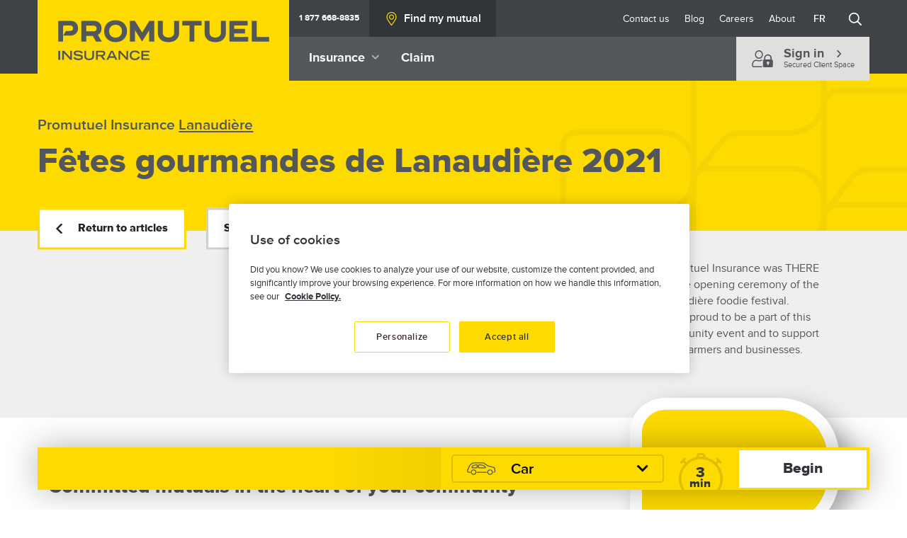

--- FILE ---
content_type: text/html; charset=UTF-8
request_url: https://www.promutuelassurance.ca/en/blog/fetes-gourmandes-lanaudiere-2021
body_size: 25153
content:
<!DOCTYPE html>
<html lang="en" dir="ltr" prefix="og: https://ogp.me/ns#">
  <head>
    <meta charset="utf-8" />
<meta name="description" content="Promutuel Insurance was THERE for the opening ceremony of the Lanaudière foodie festival. We’re proud to be a part of this community event and to support local farmers and businesses." />
<link rel="canonical" href="https://www.promutuelassurance.ca/en/blog/fetes-gourmandes-lanaudiere-2021" />
<meta name="MobileOptimized" content="width" />
<meta name="HandheldFriendly" content="true" />
<meta name="viewport" content="width=device-width, initial-scale=1.0" />
<script type="application/ld+json">{
    "@context": "https://schema.org",
    "@graph": [
        {
            "@type": "Organization",
            "name": "Promutuel Assurance",
            "url": "https://www.promutuelassurance.ca",
            "sameAs": [
                "fr.wikipedia.org/wiki/Promutuel",
                "www.facebook.com/PromutuelAssurance",
                "twitter.com/Promutuel",
                "www.linkedin.com/company/promutuel",
                "www.youtube.com/user/PromutuelAssurance",
                "www.pinterest.com/promutuel",
                "www.promutuelassurance.ca/blog",
                "espaceclient.promutuelassurance.ca"
            ],
            "telephone": "+1 418 840-9950",
            "contactPoint": {
                "@type": "ContactPoint",
                "telephone": "+1 418 840-9950",
                "email": "mailto:federation@promutuel.ca",
                "contactType": "customer service",
                "contactOption": "http://schema.org/TollFree",
                "areaServed": {
                    "@type": "AdministrativeArea",
                    "name": "Québec"
                }
            },
            "image": {
                "@type": "ImageObject",
                "representativeOfPage": "False",
                "url": "https://www.promutuelassurance.ca/themes/custom/promutuel/images/logo-promutuel.png",
                "width": "1460",
                "height": "468"
            },
            "logo": {
                "@type": "ImageObject",
                "representativeOfPage": "False",
                "url": "https://www.promutuelassurance.ca/themes/custom/promutuel/images/logo-promutuel.png",
                "width": "1460",
                "height": "468"
            },
            "address": {
                "@type": "PostalAddress",
                "streetAddress": [
                    "2000",
                    "boulevard Lebourgneuf",
                    "bureau 400"
                ],
                "addressLocality": "Québec",
                "addressRegion": "Québec",
                "postalCode": "G2K 0B6",
                "addressCountry": "Canada"
            },
            "brand": {
                "@type": "Brand",
                "name": "Promutuel Assurance"
            },
            "geo": {
                "@type": "GeoCoordinates",
                "latitude": "46.830800",
                "longitude": "-71.306000"
            }
        },
        {
            "@type": "WebPage",
            "@id": "https://www.promutuelassurance.ca/en/blog/fetes-gourmandes-lanaudiere-2021",
            "description": "Promutuel Insurance was THERE for the opening ceremony of the Lanaudière foodie festival.\nWe’re proud to be a part of this community event and to support local farmers and businesses.",
            "author": {
                "@type": "InsuranceAgency",
                "@id": "https://www.promutuelassurance.ca/en",
                "name": "Promutuel Insurance",
                "url": "https://www.promutuelassurance.ca/en",
                "logo": {
                    "@type": "ImageObject",
                    "representativeOfPage": "False",
                    "url": "https://www.promutuelassurance.ca/themes/custom/promutuel/images/logo-promutuel.png",
                    "width": "1460",
                    "height": "468"
                }
            },
            "publisher": {
                "@type": "InsuranceAgency",
                "@id": "https://www.promutuelassurance.ca/en",
                "name": "Promutuel Insurance",
                "url": "https://www.promutuelassurance.ca/en",
                "logo": {
                    "@type": "ImageObject",
                    "representativeOfPage": "False",
                    "url": "https://www.promutuelassurance.ca/themes/custom/promutuel/images/logo-promutuel.png",
                    "width": "1460",
                    "height": "468"
                }
            },
            "inLanguage": "en"
        }
    ]
}</script>
<meta name="google-site-verification" content="vj8_IwZw7AFToGnx8GYxzoKvRurzsELczwBl94XVReU" />
<link href="https://dev.visualwebsiteoptimizer.com" rel="preconnect" />
<link rel="icon" href="/themes/custom/promutuel/favicon.ico" type="image/vnd.microsoft.icon" />
<link rel="alternate" hreflang="en" href="https://www.promutuelassurance.ca/en/blog/fetes-gourmandes-lanaudiere-2021" />
<link rel="alternate" hreflang="fr" href="https://www.promutuelassurance.ca/fr/blogue/fetes-gourmandes-lanaudiere-2021" />

    <title>Fêtes gourmandes de Lanaudière 2021 | Promutuel Insurance</title>
    <link rel="stylesheet" media="all" href="/core/themes/stable9/css/core/components/progress.module.css?t7qtyr" />
<link rel="stylesheet" media="all" href="/core/themes/stable9/css/core/components/ajax-progress.module.css?t7qtyr" />
<link rel="stylesheet" media="all" href="/core/themes/stable9/css/system/components/align.module.css?t7qtyr" />
<link rel="stylesheet" media="all" href="/core/themes/stable9/css/system/components/fieldgroup.module.css?t7qtyr" />
<link rel="stylesheet" media="all" href="/core/themes/stable9/css/system/components/container-inline.module.css?t7qtyr" />
<link rel="stylesheet" media="all" href="/core/themes/stable9/css/system/components/clearfix.module.css?t7qtyr" />
<link rel="stylesheet" media="all" href="/core/themes/stable9/css/system/components/details.module.css?t7qtyr" />
<link rel="stylesheet" media="all" href="/core/themes/stable9/css/system/components/hidden.module.css?t7qtyr" />
<link rel="stylesheet" media="all" href="/core/themes/stable9/css/system/components/item-list.module.css?t7qtyr" />
<link rel="stylesheet" media="all" href="/core/themes/stable9/css/system/components/js.module.css?t7qtyr" />
<link rel="stylesheet" media="all" href="/core/themes/stable9/css/system/components/nowrap.module.css?t7qtyr" />
<link rel="stylesheet" media="all" href="/core/themes/stable9/css/system/components/position-container.module.css?t7qtyr" />
<link rel="stylesheet" media="all" href="/core/themes/stable9/css/system/components/reset-appearance.module.css?t7qtyr" />
<link rel="stylesheet" media="all" href="/core/themes/stable9/css/system/components/resize.module.css?t7qtyr" />
<link rel="stylesheet" media="all" href="/core/themes/stable9/css/system/components/system-status-counter.css?t7qtyr" />
<link rel="stylesheet" media="all" href="/core/themes/stable9/css/system/components/system-status-report-counters.css?t7qtyr" />
<link rel="stylesheet" media="all" href="/core/themes/stable9/css/system/components/system-status-report-general-info.css?t7qtyr" />
<link rel="stylesheet" media="all" href="/core/themes/stable9/css/system/components/tablesort.module.css?t7qtyr" />
<link rel="stylesheet" media="all" href="/modules/contrib/better_social_sharing_buttons/css/better_social_sharing_buttons.css?t7qtyr" />
<link rel="stylesheet" media="all" href="/modules/contrib/bootstrap_styles/css/bs_example_classes/background-color-classes.css?t7qtyr" />
<link rel="stylesheet" media="all" href="https://ws1.postescanada-canadapost.ca/css/addresscomplete-2.40.min.css" />
<link rel="stylesheet" media="all" href="https://use.fontawesome.com/releases/v5.11.2/css/all.css" />
<link rel="stylesheet" media="all" href="/themes/custom/promutuel/dist/main.css?t7qtyr" />

    <script type="application/json" data-drupal-selector="drupal-settings-json">{"path":{"baseUrl":"\/","pathPrefix":"en\/","currentPath":"node\/34066","currentPathIsAdmin":false,"isFront":false,"currentLanguage":"en","contactUsUrl":"\/en\/contact-us","careerHubUrl":"\/en\/careers","themeUrl":"themes\/custom\/promutuel"},"pluralDelimiter":"\u0003","gtag":{"tagId":"","consentMode":true,"otherIds":[],"events":[],"additionalConfigInfo":[]},"suppressDeprecationErrors":true,"ajaxPageState":{"libraries":"[base64]","theme":"promutuel","theme_token":null},"ajaxTrustedUrl":{"form_action_p_pvdeGsVG5zNF_XLGPTvYSKCf43t8qZYSwcfZl2uzM":true},"gtm":{"tagId":null,"settings":{"data_layer":"dataLayer","include_classes":false,"allowlist_classes":"","blocklist_classes":"","include_environment":false,"environment_id":"","environment_token":""},"tagIds":["GTM-NBFR58S2","GTM-PKPVKP2"]},"emergency_assistance_hours":"08:30-16:30","mutuals":{"10":{"title":"Alta","overtitle":"Promutuel Assurance","url":"\/en\/alta","toll_free":"1 800 848-1531","phone":"450 455-7378"},"20":{"title":"Bagot","overtitle":"Promutuel Assurance","url":"\/en\/bagot","toll_free":"1 800 361-0087","phone":"450 793-4471"},"45":{"title":"Centre-Sud","overtitle":"Promutuel Assurance","url":"\/en\/centre-sud","toll_free":"1 877 799-8844","phone":"819 564-7766"},"12":{"title":"C\u00f4te-Sud","overtitle":"Promutuel Assurance","url":"\/en\/cote-sud","toll_free":"1 888 265-7940","phone":"418 838-9327"},"40":{"title":"de l\u2019Estuaire","overtitle":"Promutuel Assurance","url":"\/en\/de-l-estuaire","toll_free":"1 800 463-0705","phone":"418 724-4354"},"15":{"title":"Deux-Montagnes","overtitle":"Promutuel Assurance","url":"\/en\/deux-montagnes","toll_free":"1 866 476-9263","phone":"450 623-5774"},"39":{"title":"du Lac au Fleuve","overtitle":"Promutuel Assurance","url":"\/en\/du-lac-au-fleuve","toll_free":"1 800 463-9646","phone":"1-800-463-9646"},"36":{"title":"du St-Laurent aux Appalaches","overtitle":"Promutuel Assurance","url":"\/en\/du-st-laurent-aux-appalaches","toll_free":"1 800 561-4110","phone":"1 800 561-4110"},"16":{"title":"Lanaudi\u00e8re","overtitle":"Promutuel Assurance","url":"\/en\/lanaudiere","toll_free":"1 888 755-5512","phone":"450 755-5555"},"38":{"title":"Les B\u00e2tisseurs","overtitle":"Promutuel Assurance","url":"\/en\/les-batisseurs","toll_free":"1 888 888-1229","phone":null},"21":{"title":"Vall\u00e9e de l\u0027Outaouais","overtitle":"Promutuel Assurance","url":"\/en\/outaouais-valley","toll_free":"1 800 567-1129","phone":"819 561-7775"},"31":{"title":"Verch\u00e8res - Les Forges","overtitle":"Promutuel Assurance","url":"\/en\/vercheres-les-forges","toll_free":"1 888 783-6455","phone":"450 783-6455"}},"current_mutual_internal_id":null,"siteSearch360":{"script":"https:\/\/cdn.sitesearch360.com\/v13\/sitesearch360-v13.min.js","siteId":"promutueld9stg.prod.acquia-sites.com_1"},"weekdays":{"":"","0":"Sunday","1":"Monday","2":"Tuesday","3":"Wednesday","4":"Thursday","5":"Friday","6":"Saturday"},"addresscomplete_key":"MT29-FD38-YU86-RC12","alert_cookies":{"alert_cookies_content":null,"alert_cookies_id":""},"user":{"uid":0,"permissionsHash":"2e1f94bbe7493efac85c6040ccca06db823587bebcaa4d4c7941384503562e25"}}</script>
<script src="/core/misc/drupalSettingsLoader.js?v=10.5.6" data-ot-ignore="true"></script>
<script src="/modules/contrib/google_tag/js/gtag.js?t7qtyr" data-ot-ignore="true"></script>
<script src="/modules/contrib/google_tag/js/gtm.js?t7qtyr" data-ot-ignore="true"></script>
<script src="https://cdn.cookielaw.org/consent/01979cef-d0f6-7bbb-be22-65bb22acde45/OtAutoBlock.js" type="text/javascript"></script>
<script src="https://cdn.cookielaw.org/scripttemplates/otSDKStub.js" type="text/javascript" charset="UTF-8" data-domain-script="01979cef-d0f6-7bbb-be22-65bb22acde45" data-document-language></script>
<script src="/themes/custom/promutuel/js-head/optanon-wrapper.js?t7qtyr" type="text/javascript" data-ot-ignore="true"></script>

  </head>
  <body>
        <a href="#main-content" class="visually-hidden focusable">
      Skip to main content
    </a>
    <noscript><iframe src="https://www.googletagmanager.com/ns.html?id=GTM-NBFR58S2"
                  height="0" width="0" style="display:none;visibility:hidden"></iframe></noscript>
<noscript><iframe src="https://www.googletagmanager.com/ns.html?id=GTM-PKPVKP2"
                  height="0" width="0" style="display:none;visibility:hidden"></iframe></noscript>

      <div class="dialog-off-canvas-main-canvas" data-off-canvas-main-canvas>
    <div id="app"  class="layout-container without-hero with-header with-header--default">
      <header role="banner" class="header">
  
  <div class="container">
    <div class="d-block d-lg-flex">

      <div class="d-none d-lg-block header__logo">
        <a class="logo d-block py-lg-0 h-100" title="Homepage" href="/en">
      <svg viewBox="0 0 365 117" fill="none" title="Insurance" xmlns="http://www.w3.org/2000/svg">
      <path d="M365 0H0V117H365V0Z" fill="#FDDB00"/>
      <path fill-rule="evenodd" clip-rule="evenodd"
            d="M198.092 47.887c0 3.22-2.644 6.474-7.707 6.474h-.89c-5.062 0-7.715-3.254-7.715-6.474V30.155h-7.238v18.223c0 6.313 5.115 12.704 14.884 12.704h.981c9.769 0 14.892-6.392 14.892-12.704V30.155h-7.207v17.732ZM209.941 36.914h10.511v23.413h7.116V36.914h10.442v-6.76h-28.069v6.76ZM113.176 29.36c-9.929 0-16.603 6.374-16.603 15.868 0 9.337 6.83 15.858 16.603 15.858 9.773 0 16.612-6.508 16.612-15.858 0-9.494-6.678-15.867-16.612-15.867Zm0 25.166c-4.489 0-9.291-2.447-9.291-9.307 0-5.489 3.821-9.316 9.291-9.316 4.494 0 9.296 2.448 9.296 9.316 0 5.575-3.734 9.315-9.296 9.315v-.008ZM266.005 47.892c0 3.219-2.648 6.473-7.711 6.473h-.868c-5.062 0-7.715-3.254-7.715-6.473V30.155h-7.242v18.223c0 6.308 5.114 12.704 14.883 12.704h.986c9.769 0 14.892-6.396 14.892-12.704V30.155h-7.225v17.737ZM151.744 60.157l10.32-16.335v16.487h7.381V31.157a.997.997 0 0 0-.981-1.002h-5.644a.971.971 0 0 0-.773.381l-.026.03c-.035.049-.061.092-.104.161l-10.165 16.366-10.172-16.366c-.044-.07-.07-.113-.104-.16l-.026-.03a.976.976 0 0 0-.773-.382h-5.645a.998.998 0 0 0-.994 1.002v29.152h7.381V43.822l10.325 16.335ZM278.31 31.153a.998.998 0 0 1 .998-.998h25.617v6.673h-19.599v4.963h15.743v6.678h-15.743v5.163h20.276v6.677h-26.32a.973.973 0 0 1-.703-.286.965.965 0 0 1-.286-.703V31.118M311.707 60.31a.977.977 0 0 1-.986-.99V30.155h7.199v23.477h17.909v6.677h-24.122ZM38.937 36.958a1.789 1.789 0 0 0-1.828 1.779v21.572h-6.925V31.15a.997.997 0 0 1 1.003-.994h16.498c6.135 0 11.106 3.761 11.106 10.738.005 6.834-5.383 10.739-11.327 10.739H37.26l3.221-5.732a1.822 1.822 0 0 1 1.602-.954h4.976c2.974 0 4.529-1.736 4.529-4.027 0-2.534-1.785-3.952-3.908-3.952h-8.744M93.23 60.31h-8.323l-4.776-8.245h-9.508v8.244h-7.134V31.153a.996.996 0 0 1 1.003-.998h16.781c6.148 0 11.61 3.497 11.61 11.077 0 4.338-2.171 7.67-5.358 9.489l5.705 9.588ZM81.225 37.274H70.623v8.157h10.602c2.34 0 4.516-1.06 4.516-4.079 0-2.664-1.763-4.083-4.516-4.083M30.184 73.569h2.605v13.268h-2.605V73.569ZM35.793 73.569h2.74l8.874 9.584v-9.584h2.484v13.268h-2.375l-9.24-9.915v9.915h-2.483V73.569ZM63.19 77.6c-.413-1.172-1.494-2.196-4.65-2.196-1.737 0-3.53.434-3.53 1.666 0 .551.33 1.154 2.983 1.484l3.134.477c2.979.434 4.729 1.61 4.729 3.831 0 3.137-2.988 4.304-6.513 4.304-5.697 0-7.082-2.802-7.381-3.809l2.5-.79c.47.972 1.46 2.382 4.96 2.382 2.122 0 3.872-.698 3.872-1.852 0-.868-.981-1.41-2.879-1.65l-3.182-.433c-3.061-.434-4.776-1.761-4.776-3.775 0-3.978 5.162-3.978 6.191-3.978 5.714 0 6.695 2.638 7.025 3.557l-2.483.781ZM81.942 81.157c0 4.27-2.723 6.01-7.051 6.01-4.329 0-7.051-1.736-7.051-6.01V73.57h2.605v7.402c0 2.169.79 3.978 4.454 3.978 3.665 0 4.46-1.796 4.46-3.978v-7.402h2.604l-.021 7.588ZM84.864 73.569h7.975c3.148 0 5.41.715 5.41 3.965a3.754 3.754 0 0 1-2.247 3.59 3.76 3.76 0 0 1-1.456.315l4.072 5.389h-3.2l-3.85-5.207H87.46v5.207h-2.605l.009-13.26Zm7.62 5.9c2.114 0 3.19-.312 3.19-1.883 0-1.57-1.076-1.857-3.19-1.857H87.46v3.74h5.023ZM106.377 73.569h2.961l6.443 13.268h-2.739l-1.385-3.038h-7.651l-1.402 3.038h-2.74l6.513-13.268Zm4.255 8.009-2.779-5.918-2.779 5.91 5.558.008ZM117.344 73.569h2.74l8.87 9.584v-9.584h2.483v13.268h-2.374l-9.227-9.915v9.915h-2.483l-.009-13.268ZM148.535 82.107c-.256 1.484-1.302 5.06-7.411 5.06-4.199 0-7.507-2.33-7.507-7.164 0-3.87 2.427-6.747 7.707-6.747 5.935 0 6.807 3.849 7.007 4.547h-2.605c-.143-.434-1.168-2.33-4.272-2.33-3.669 0-5.21 2.061-5.21 4.82 0 3.038 2.21 4.656 5.058 4.656 3.039 0 4.363-1.813 4.615-2.842h2.618ZM150.663 73.569h11.9v2.234h-9.321v3.08h8.015v2.252h-8.015v3.471h9.526v2.218h-12.105V73.569Z"
            fill="#53565A"/>
    </svg>
  </a>


      </div>
      <div class="header__bar w-100 d-flex justify-content-between d-lg-none">
        <div class="header__logo d-flex align-items-center justify-content-flexstart">
          <a class="logo d-block py-lg-0 h-100" title="Homepage" href="/en">
      <svg viewBox="0 0 365 117" fill="none" title="Insurance" xmlns="http://www.w3.org/2000/svg">
      <path d="M365 0H0V117H365V0Z" fill="#FDDB00"/>
      <path fill-rule="evenodd" clip-rule="evenodd"
            d="M198.092 47.887c0 3.22-2.644 6.474-7.707 6.474h-.89c-5.062 0-7.715-3.254-7.715-6.474V30.155h-7.238v18.223c0 6.313 5.115 12.704 14.884 12.704h.981c9.769 0 14.892-6.392 14.892-12.704V30.155h-7.207v17.732ZM209.941 36.914h10.511v23.413h7.116V36.914h10.442v-6.76h-28.069v6.76ZM113.176 29.36c-9.929 0-16.603 6.374-16.603 15.868 0 9.337 6.83 15.858 16.603 15.858 9.773 0 16.612-6.508 16.612-15.858 0-9.494-6.678-15.867-16.612-15.867Zm0 25.166c-4.489 0-9.291-2.447-9.291-9.307 0-5.489 3.821-9.316 9.291-9.316 4.494 0 9.296 2.448 9.296 9.316 0 5.575-3.734 9.315-9.296 9.315v-.008ZM266.005 47.892c0 3.219-2.648 6.473-7.711 6.473h-.868c-5.062 0-7.715-3.254-7.715-6.473V30.155h-7.242v18.223c0 6.308 5.114 12.704 14.883 12.704h.986c9.769 0 14.892-6.396 14.892-12.704V30.155h-7.225v17.737ZM151.744 60.157l10.32-16.335v16.487h7.381V31.157a.997.997 0 0 0-.981-1.002h-5.644a.971.971 0 0 0-.773.381l-.026.03c-.035.049-.061.092-.104.161l-10.165 16.366-10.172-16.366c-.044-.07-.07-.113-.104-.16l-.026-.03a.976.976 0 0 0-.773-.382h-5.645a.998.998 0 0 0-.994 1.002v29.152h7.381V43.822l10.325 16.335ZM278.31 31.153a.998.998 0 0 1 .998-.998h25.617v6.673h-19.599v4.963h15.743v6.678h-15.743v5.163h20.276v6.677h-26.32a.973.973 0 0 1-.703-.286.965.965 0 0 1-.286-.703V31.118M311.707 60.31a.977.977 0 0 1-.986-.99V30.155h7.199v23.477h17.909v6.677h-24.122ZM38.937 36.958a1.789 1.789 0 0 0-1.828 1.779v21.572h-6.925V31.15a.997.997 0 0 1 1.003-.994h16.498c6.135 0 11.106 3.761 11.106 10.738.005 6.834-5.383 10.739-11.327 10.739H37.26l3.221-5.732a1.822 1.822 0 0 1 1.602-.954h4.976c2.974 0 4.529-1.736 4.529-4.027 0-2.534-1.785-3.952-3.908-3.952h-8.744M93.23 60.31h-8.323l-4.776-8.245h-9.508v8.244h-7.134V31.153a.996.996 0 0 1 1.003-.998h16.781c6.148 0 11.61 3.497 11.61 11.077 0 4.338-2.171 7.67-5.358 9.489l5.705 9.588ZM81.225 37.274H70.623v8.157h10.602c2.34 0 4.516-1.06 4.516-4.079 0-2.664-1.763-4.083-4.516-4.083M30.184 73.569h2.605v13.268h-2.605V73.569ZM35.793 73.569h2.74l8.874 9.584v-9.584h2.484v13.268h-2.375l-9.24-9.915v9.915h-2.483V73.569ZM63.19 77.6c-.413-1.172-1.494-2.196-4.65-2.196-1.737 0-3.53.434-3.53 1.666 0 .551.33 1.154 2.983 1.484l3.134.477c2.979.434 4.729 1.61 4.729 3.831 0 3.137-2.988 4.304-6.513 4.304-5.697 0-7.082-2.802-7.381-3.809l2.5-.79c.47.972 1.46 2.382 4.96 2.382 2.122 0 3.872-.698 3.872-1.852 0-.868-.981-1.41-2.879-1.65l-3.182-.433c-3.061-.434-4.776-1.761-4.776-3.775 0-3.978 5.162-3.978 6.191-3.978 5.714 0 6.695 2.638 7.025 3.557l-2.483.781ZM81.942 81.157c0 4.27-2.723 6.01-7.051 6.01-4.329 0-7.051-1.736-7.051-6.01V73.57h2.605v7.402c0 2.169.79 3.978 4.454 3.978 3.665 0 4.46-1.796 4.46-3.978v-7.402h2.604l-.021 7.588ZM84.864 73.569h7.975c3.148 0 5.41.715 5.41 3.965a3.754 3.754 0 0 1-2.247 3.59 3.76 3.76 0 0 1-1.456.315l4.072 5.389h-3.2l-3.85-5.207H87.46v5.207h-2.605l.009-13.26Zm7.62 5.9c2.114 0 3.19-.312 3.19-1.883 0-1.57-1.076-1.857-3.19-1.857H87.46v3.74h5.023ZM106.377 73.569h2.961l6.443 13.268h-2.739l-1.385-3.038h-7.651l-1.402 3.038h-2.74l6.513-13.268Zm4.255 8.009-2.779-5.918-2.779 5.91 5.558.008ZM117.344 73.569h2.74l8.87 9.584v-9.584h2.483v13.268h-2.374l-9.227-9.915v9.915h-2.483l-.009-13.268ZM148.535 82.107c-.256 1.484-1.302 5.06-7.411 5.06-4.199 0-7.507-2.33-7.507-7.164 0-3.87 2.427-6.747 7.707-6.747 5.935 0 6.807 3.849 7.007 4.547h-2.605c-.143-.434-1.168-2.33-4.272-2.33-3.669 0-5.21 2.061-5.21 4.82 0 3.038 2.21 4.656 5.058 4.656 3.039 0 4.363-1.813 4.615-2.842h2.618ZM150.663 73.569h11.9v2.234h-9.321v3.08h8.015v2.252h-8.015v3.471h9.526v2.218h-12.105V73.569Z"
            fill="#53565A"/>
    </svg>
  </a>


        </div>
        <div class="header__phone d-flex d-lg-none justify-content-center align-items-center">
          <svg class="mr-1 mr-sm-2 svg-fill--accent svg-size--2"><use href="/themes/custom/promutuel/dist/icons.svg#appel-telephonique"/></svg>          <div id="block-promutuel-phone-number-block">
  
    
      <a class="js-mutual-preferredphone phone-number-link" href="tel:1 877 668-8835">1 877 668-8835</a>


  </div>

        </div>
        <div class="js-header-toggle header__toggle d-flex px-3 d-lg-none justify-content-center align-items-center" tabindex="0">
          <svg class="icon-burger svg-size--2"><use href="/themes/custom/promutuel/dist/icons.svg#hamburger"/></svg>          <svg class="icon-close svg-fill--white svg-size--2"><use href="/themes/custom/promutuel/dist/icons.svg#fermer-light"/></svg>        </div>
      </div>

      <div class="js-header-mobile-menu header__mobile-menu d-lg-flex">
        <div class="row gx-0 w-100">

          <div class="col-12 d-flex flex-column flex-lg-row bg--primary justify-content-between order-lg-2">
            <div class="main-menu d-flex js-main-menu">
              <nav role="navigation" aria-labelledby="block-promutuel-main-menu-menu" id="block-promutuel-main-menu">
            
  <h2 class="visually-hidden" id="block-promutuel-main-menu-menu">Main navigation</h2>
  

        
              <ul class="menu">
                    <li class="menu-item menu-item--expanded menu-item--parent">
        <span tabindex="0">Insurance</span>
                  <svg class="d-none d-lg-flex ml-2 svg-fill--gray-400 svg-size--1"><use href="/themes/custom/promutuel/dist/icons.svg#dropdown"/></svg>
          <!-- <div class="second-level"> -->
              <ul class="menu second-level">
              
      <li class="menu menu-second-item">
        <a icon="auto" href="/en/car-insurance">
            <svg class="svg-fill--white svg-size--4"><use href="/themes/custom/promutuel/dist/icons.svg#auto"/></svg>            <div class="d-flex flex-row flex-lg-column align-items-center align-items-lg-start pl-3">
              <p class="d-none d-lg-flex">Insurance</p>
              <p class="title">Car</p>
            </div>
          </a>
      </li>
              
      <li class="menu menu-second-item">
        <a icon="habitation" href="/en/home-insurance">
            <svg class="svg-fill--white svg-size--4"><use href="/themes/custom/promutuel/dist/icons.svg#habitation"/></svg>            <div class="d-flex flex-row flex-lg-column align-items-center align-items-lg-start pl-3">
              <p class="d-none d-lg-flex">Insurance</p>
              <p class="title">Home</p>
            </div>
          </a>
      </li>
              
      <li class="menu menu-second-item">
        <a icon="vehicule-recreatif-2" href="/en/leisure-vehicle-insurance">
            <svg class="svg-fill--white svg-size--4"><use href="/themes/custom/promutuel/dist/icons.svg#vehicule-recreatif-2"/></svg>            <div class="d-flex flex-row flex-lg-column align-items-center align-items-lg-start pl-3">
              <p class="d-none d-lg-flex">Insurance</p>
              <p class="title">Leisure vehicle</p>
            </div>
          </a>
      </li>
              
      <li class="menu menu-second-item">
        <a icon="entreprise" href="/en/business-insurance">
            <svg class="svg-fill--white svg-size--4"><use href="/themes/custom/promutuel/dist/icons.svg#entreprise"/></svg>            <div class="d-flex flex-row flex-lg-column align-items-center align-items-lg-start pl-3">
              <p class="d-none d-lg-flex">Insurance</p>
              <p class="title">Business</p>
            </div>
          </a>
      </li>
              
      <li class="menu menu-second-item">
        <a icon="agricole" href="/en/farm-insurance">
            <svg class="svg-fill--white svg-size--4"><use href="/themes/custom/promutuel/dist/icons.svg#agricole"/></svg>            <div class="d-flex flex-row flex-lg-column align-items-center align-items-lg-start pl-3">
              <p class="d-none d-lg-flex">Insurance</p>
              <p class="title">Farm</p>
            </div>
          </a>
      </li>
    </ul>
          <!-- </div> -->
              </li>
                <li class="menu-item">
        <a href="/en/claim" tabindex="0" data-drupal-link-system-path="node/9421">Claim</a>
              </li>
        </ul>
  


  </nav>

            </div>
            <div class="header__client-space d-none d-lg-flex">
              <a class="btn-client-space d-flex align-items-center px-3 px-md-4 py-2 py-md-3" href="https://espaceclient.promutuelassurance.ca/">
  <svg class="svg-size--3"><use href="/themes/custom/promutuel/dist/icons.svg#espace-client"/></svg>  <div class="pl-2 pl-md-3">
    <h5 class="font-weight-bold mb-0">Sign in <svg class="d-none d-md-flex ml-md-3 btn-client-space__chevron svg-size--1"><use href="/themes/custom/promutuel/dist/icons.svg#chevron-reg"/></svg></h5>
    <p class="mb-0">Secured Client Space</p>
  </div>
</a>
            </div>
          </div>

          <div class="col-12 d-flex flex-column flex-lg-row justify-content-between order-lg-1 bg--gray-medium">
            <div class="d-flex align-items-stretch">
              <div class="header__phone d-none d-lg-flex align-items-center px-5 px-lg-3 px-xxl-5 py-2"><div id="block-promutuel-phone-number-block">
  
    
      <a class="js-mutual-preferredphone phone-number-link" href="tel:1 877 668-8835">1 877 668-8835</a>


  </div>
</div>
              <div class="header__mutuel">
                
<div class="topnavstorelocator h-100 js-topnavstorelocator">
  <a href="#" class="topnavstorelocator__toggler h-100 bg--secondary js-topnavstorelocator-toggler-show">
    <svg class="mr-2 svg-fill--accent svg-size--2"><use href="/themes/custom/promutuel/dist/icons.svg#pin"/></svg>    <span class="js-mutual-name">Find my mutual</span>
  </a>
  <a href="#" hidden class="topnavstorelocator__toggler topnavstorelocator__toggler--open h-100 bg--secondary js-topnavstorelocator-toggler-hide">
    <svg class="mr-2 svg-fill--accent svg-size--2"><use href="/themes/custom/promutuel/dist/icons.svg#fermer-light"/></svg>    Close
  </a>
  <div hidden class="topnavstorelocator__popup js-topnavstorelocator-popup bg--accent d-flex">

    <div class="topnavstorelocator__panel js-slocpanel-postalcode" aria-hidden="false">
  <form class="js-slocpc-form h-100 d-flex flex-column bg--accent">

        <div class="slocpanel__mode p-4 p-lg-5 bg--light">
      <svg class="mr-2 svg-fill--dark svg-size--2"><use href="/themes/custom/promutuel/dist/icons.svg#assure"/></svg>      <a href="#" class="js-slocpanel-personalinfo-toggle link">Already a Promutuel client?</a>
      <a href="#" class="btn btn--outline mt-3 d-block d-lg-none js-slocpanel-hide">Cancel</a>
    </div>
  
    <div class="slocpanel__main p-4 p-lg-5 pb-7 pb-lg-5">
              <h3 class="mb-3">Find your nearest mutual association</h3>
            <div class="mb-3">
        <label for="topnavstorelocator__input-postalcode" class="form-label mb-0 required">Postal code</label>
        <input type="text" name="postalcode" id="topnavstorelocator__input-postalcode" class="form-control p-3 w-100" required pattern="^[ABCEGHJ-NPRSTVXYabceghj-nprstvxy]\d[ABCEGHJ-NPRSTV-Zabceghj-nprstv-z][ -]?\d[ABCEGHJ-NPRSTV-Zabceghj-nprstv-z]\d$" data-invalid-pattern="Invalid postal code" placeholder="" data-placeholder-geoloc="Using geolocation..." data-invalid-geolocfailed="Geolocation is unavailable. Please check this is allowed on your browser.">
        <input type="hidden" name="geolocation">
      </div>
      <div class="mb-3">
        <button class="js-slocpc-submit btn btn--chevron p-3 w-100 btn--white">Check my mutual</button>
      </div>
      <div class="px-3 py-2">
        <svg class="mr-2 svg-fill--dark svg-size--2"><use href="/themes/custom/promutuel/dist/icons.svg#geolocalisation"/></svg>        <a class="slocpanel__geolocation js-slocpc-geolocation" href="#">Use automatic geolocation</a>
      </div>
    </div>

  </form>
</div>

    <div class="topnavstorelocator__panel topnavstorelocator__panel--wide js-slocpanel-personalinfo position-relative" aria-hidden="true">
  <form class="js-slocpi-form h-100 d-flex flex-column bg--accent">

        <div class="slocpanel__mode p-4 p-lg-5 bg--light">
      <svg class="mr-2 svg-fill--dark svg-size--2"><use href="/themes/custom/promutuel/dist/icons.svg#visiteur"/></svg>      <a href="#" class="js-slocpanel-postalcode-toggle link">Not a Promutuel client yet?</a>
      <a href="#" class="btn btn--outline mt-3 d-block d-lg-none js-slocpanel-hide">Cancel</a>
    </div>
  
    <div class="slocpanel__main p-4 p-lg-5 pb-7 pb-lg-5">
              <h3 class="mb-3">Find your mutual</h3>
            <div class="mb-3 d-flex flex-column flex-lg-row no-side-gutters">
        <div class="col-12 col-lg-6 mb-3 mb-lg-0">
          <label for="topnavstorelocator__firstname" class="form-label mb-0 required">First name</label>
          <input type="text" class="form-control px-3 w-100" id="topnavstorelocator__firstname" required>
        </div>
        <div class="col-12 col-lg-6 mb-3 mb-lg-0">
          <label for="topnavstorelocator__lastname" class="form-label mb-0 required">Last name</label>
          <input type="text" class="form-control px-3 w-100" id="topnavstorelocator__lastname" required>
        </div>
      </div>
      <div class="mb-3">
        <label for="topnavstorelocator__address" class="form-label mb-0 required">Postal address</label>
        <input type="text" class="form-control px-3 w-100" id="topnavstorelocator__address" required>
        <input type="hidden" id="topnavstorelocator__addr-Country">
        <input type="hidden" id="topnavstorelocator__addr-BuildingNumber">
        <input type="hidden" id="topnavstorelocator__addr-Street">
        <input type="hidden" id="topnavstorelocator__addr-City">
        <input type="hidden" id="topnavstorelocator__addr-Province">
        <input type="hidden" id="topnavstorelocator__addr-PostalCode">
        <input type="hidden" id="topnavstorelocator__addr-CountryIso2">
      </div>
      <div class="d-flex flex-column flex-lg-row no-side-gutters align-items-end">
        <div class="col-12 col-lg-6 mb-5 mb-lg-0">
          <label for="topnavstorelocator__dateofbirth" class="form-label mb-0 required">Date of birth</label>
          <input type="date" class="form-control px-3 w-100"
          pattern="\d{4}-\d{2}-\d{2}" id="topnavstorelocator__dateofbirth"
          required max="2999-12-31"
          >
        </div>
        <div class="col-12 col-lg-6 mb-lg-0">
          <button class="js-slocpi-submit btn btn--chevron p-3 w-100 btn--white">See my mutual</button>
        </div>
      </div>
    </div>

  </form>

    

<div class="js-slocpanel-fcaddresses slocpanel-fcaddresses position-absolute">
  <form class="js-slocpi-form js-fcaddresses-form h-100 d-flex flex-column">
    <span class="js-fcaddresses-return font-size--3 text-underline">Enter a new address</span>

    <div class="row position-relative">
      <div class="col-6 mb-3">
        <label for="fcaddresses__input-civic-number" class="form-label mb-0 required">Civic number</label>
        <input type="text" name="civicnumber" id="fcaddresses__input-civic-number" class="form-control p-3" data-invalid-pattern="" placeholder="" required>
      </div>

      <div class="col-6 mb-3">
        <label for="fcaddresses__input-postalcode" class="form-label mb-0 required">Postal code</label>
        <input type="text" name="postalcode" id="fcaddresses__input-postalcode" class="form-control p-3" required pattern="^[ABCEGHJ-NPRSTVXYabceghj-nprstvxy]\d[ABCEGHJ-NPRSTV-Zabceghj-nprstv-z][ -]?\d[ABCEGHJ-NPRSTV-Zabceghj-nprstv-z]\d$" data-invalid-pattern="Invalid postal code" placeholder="">
      </div>

      <div class="col-12 mb-3">
        <button class="js-fcaddresses-submit btn btn--chevron p-3 w-100 btn--white">Find my address</button>
      </div>
      <div class="js-fcaddresses-list fcaddresses-list"></div>
    </div>
  </form>
</div>

</div>

    <div class="js-topnavstorelocator-error topnavstorelocator__panel" aria-hidden="true">
                <div class="store-location-card--bigtitle js-stoloccard store-location-card bg--white font-size-sm d-flex flex-column" id="stoloccard-94153">
  <div class="js-stoloccard-header store-location-card__header border-left-accent--thick border-bottom-gray300 d-flex align-items-center p-3">
    <div class="flex-grow-1">
              <div data-field="overtitle" class="store-location-card__overtitle font-weight-semi-bold mb-1">Mutual search</div>
            
                <h3 data-field="title" class="m-0">System unavailable</h3>
            
    </div>
          
      </div>
            <div class="p-3 flex-lg-grow-1">
            <p>Our system are currently undergoing maintenance.</p><p>Since the automatic search is temporarily unavailable, we invite you to browse <a href="/en/contact-us">the list of all our mutuals</a> to find yours.</p>
          </div>
                    <div class="p-3">
            <a href="#" class="btn p-3 mb-3 w-100 font-size-md font-weight-extra-bold js-topnavstorelocator-see-all">View all mutuals</a>
            <a href="#" class="btn btn--outline p-3 w-100 font-size-md font-weight-extra-bold js-topnavstorelocator-back">Search again</a>
          </div>
        </div>
    </div>

    <div class="js-topnavstorelocator-notfound topnavstorelocator__panel" aria-hidden="true">
                <div class="store-location-card--bigtitle js-stoloccard store-location-card bg--white font-size-sm d-flex flex-column" id="stoloccard-47391">
  <div class="js-stoloccard-header store-location-card__header border-left-accent--thick border-bottom-gray300 d-flex align-items-center p-3">
    <div class="flex-grow-1">
              <div data-field="overtitle" class="store-location-card__overtitle font-weight-semi-bold mb-1">Mutual search</div>
            
                <h3 data-field="title" class="m-0">No result found</h3>
            
    </div>
          
      </div>
            <div class="p-3 flex-lg-grow-1">
            <p>We could not find a corresponding mutual.</p><p>We invite you to start your search again by checking the information entered, or to browse <a href="/en/contact-us">the list of all our mutuals</a> to find yours.</p>
          </div>
                    <div class="p-3">
            <a href="#" class="btn p-3 mb-3 w-100 font-size-md font-weight-extra-bold js-topnavstorelocator-see-all">View all mutuals</a>
            <a href="#" class="btn btn--outline p-3 w-100 font-size-md font-weight-extra-bold js-topnavstorelocator-back">Search again</a>
          </div>
        </div>
    </div>

    <div class="js-topnavstorelocator-found topnavstorelocator__panel" aria-hidden="true">
              <div class="store-location-card--bigtitle js-stoloccard store-location-card bg--white font-size-sm d-flex flex-column" id="stoloccard-89975">
  <div class="js-stoloccard-header store-location-card__header border-left-accent--thick border-bottom-gray300 d-flex align-items-center p-3">
    <div class="flex-grow-1">
              <div data-field="overtitle" class="store-location-card__overtitle font-weight-semi-bold mb-1">Please wait...</div>
            
              <a href="#" data-field="link" class="text-inherit-styles">
                <h3 class="chevron chevron--small m-0" data-field="title">Data is loading</h3>
              </a>
            
    </div>
          
      </div>
      <div class="position-relative border-bottom-gray300 p-3 flex-grow-1">
            <div class="d-flex flex-wrap no-side-gutters mb-2">
        <div class="col-4 text-nowrap">
          Phone:
        </div>
        <div class="pl-3">
          <a href="tel:" data-field="phone" class="link font-size-sm font-weight-semi-bold"></a>
        </div>
      </div>
      <div class="d-flex flex-wrap no-side-gutters mb-2 faded">
        <div class="col-4 text-nowrap">
          Fax:
        </div>
        <div data-field="fax" class="pl-3"></div>
      </div>
              <div class="d-flex flex-wrap no-side-gutters mb-2 faded">
          <div class="col-4 text-nowrap">
            Email:
          </div>
          <div class="pl-3">
            <a href="/cdn-cgi/l/email-protection#2d694c594c081f1d445e081f1d41424c4944434a" data-field="email" class="link font-size-sm font-weight-semi-bold">Data is loading</a>
          </div>
        </div>
            <div class="d-flex flex-wrap no-side-gutters">
        <div class="col-4 text-nowrap">
          Today:
        </div>
        <div data-field="todayhours" class="col-8 pl-3 pr-0">Please wait...</div>
      </div>
      <div data-field="openinghours-comment" class="mb-2">&nbsp;</div>
      <div>
        <a class="js-stoloccard-openinghours-toggle link font-size-sm font-weight-semi-bold" href="#" aria-haspopup="true" aria-controls="stoloccard-hours-89975">
          See all opening hours
        </a>
      </div>
      <div hidden role="dialog" id="stoloccard-hours-89975" class="js-stoloccard-hours store-location-card__hoursoverlay w-100 bg--gray-100 border-bottom-gray300 p-3">
        <div class="d-flex flex-column">
          <a href="#" class="js-stoloccard-close store-location-card__closebutton link p-3">Close</a>
          <div class="mt-5">
            <h4 class="font-size--4 font-weight-extra-bold">
              Opening hours
            </h4>
                          <div class="d-flex no-side-gutters mb-1" data-dow="1">
                <div class="col-3 pr-0" data-field="dow">Monday</div>
                <div class="col-9 pr-0" data-field="hours">
                  
                </div>
              </div>
                          <div class="d-flex no-side-gutters mb-1" data-dow="2">
                <div class="col-3 pr-0" data-field="dow">Tuesday</div>
                <div class="col-9 pr-0" data-field="hours">
                  
                </div>
              </div>
                          <div class="d-flex no-side-gutters mb-1" data-dow="3">
                <div class="col-3 pr-0" data-field="dow">Wednesday</div>
                <div class="col-9 pr-0" data-field="hours">
                  
                </div>
              </div>
                          <div class="d-flex no-side-gutters mb-1" data-dow="4">
                <div class="col-3 pr-0" data-field="dow">Thursday</div>
                <div class="col-9 pr-0" data-field="hours">
                  
                </div>
              </div>
                          <div class="d-flex no-side-gutters mb-1" data-dow="5">
                <div class="col-3 pr-0" data-field="dow">Friday</div>
                <div class="col-9 pr-0" data-field="hours">
                  
                </div>
              </div>
                          <div class="d-flex no-side-gutters mb-1" data-dow="6">
                <div class="col-3 pr-0" data-field="dow">Saturday</div>
                <div class="col-9 pr-0" data-field="hours">
                  
                </div>
              </div>
                          <div class="d-flex no-side-gutters mb-1" data-dow="0">
                <div class="col-3 pr-0" data-field="dow">Sunday</div>
                <div class="col-9 pr-0" data-field="hours">
                  
                </div>
              </div>
                        <div data-field="comment"></div>
          </div>
        </div>
      </div>
    </div>
    <div class="p-3">
      <div class="d-flex no-side-gutters font-size-xs">
        <div class="col-4 text-nowrap">
          Head office:
        </div>
        <div class="col-8 pl-0">
          <address data-field="address" class="m-0">
                    </address>
        </div>
      </div>
    </div>
              <div class="p-3">
            <a href="#" class="btn p-3 w-100 font-size-md font-weight-extra-bold js-topnavstorelocator-restart">Find another mutual</a>
          </div>
        </div>
    </div>
  </div>
</div>
              </div>
              <div class="header__client-space d-flex d-lg-none">
                <a class="btn-client-space d-flex align-items-center px-3 px-md-4 py-2 py-md-3" href="https://espaceclient.promutuelassurance.ca/">
  <svg class="svg-size--3"><use href="/themes/custom/promutuel/dist/icons.svg#espace-client"/></svg>  <div class="pl-2 pl-md-3">
    <h5 class="font-weight-bold mb-0">Sign in <svg class="d-none d-md-flex ml-md-3 btn-client-space__chevron svg-size--1"><use href="/themes/custom/promutuel/dist/icons.svg#chevron-reg"/></svg></h5>
    <p class="mb-0">Secured Client Space</p>
  </div>
</a>
              </div>
            </div>
            <div class="d-flex flex-wrap flex-lg-nowrap align-items-start align-items-lg-center header__top-navigation-container">
              <nav role="navigation" aria-labelledby="block-promutuel-top-menu-menu" id="block-promutuel-top-menu">
            
  <h2 class="visually-hidden" id="block-promutuel-top-menu-menu">Top menu</h2>
  

          <ul class="menu nav-menu d-flex flex-wrap flex-column flex-md-row list-reset">
          <li class="menu-item">
      <a class="js-contact-us-menu" href="/en/contact-us">Contact us</a>
    </li>
          <li class="menu-item">
      <a title="Promutuel Insurance Blog" href="/en/blog">Blog</a>
    </li>
          <li class="menu-item">
      <a href="/en/careers">Careers</a>
    </li>
          <li class="menu-item">
      <a href="/en/learn-more">About</a>
    </li>
    </ul>

  </nav>

              <div class="language-switcher-language-url block block-language block-language-blocklanguage-interface" id="block-promutuel-language-switcher" role="navigation">
      <ul class="links"><li hreflang="fr" data-drupal-link-system-path="node/34066"><a href="/fr/blogue/fetes-gourmandes-lanaudiere-2021" class="language-link" hreflang="fr" data-drupal-link-system-path="node/34066">FR</a></li></ul>
  </div>

              <div class="search-form js-search-form block block-promutuel-search block-promutuel-search-form-block" data-drupal-selector="search-form" id="block-promutuelsearchformblock">
      <form action="/en/blog/fetes-gourmandes-lanaudiere-2021" method="post" id="search-form" accept-charset="UTF-8">
  <div class="search-form__field js-form-item form-item form-type-search js-form-type-search form-item-search js-form-item-search">
      <label for="edit-search">Search</label>
        <input data-drupal-selector="edit-search" type="search" id="edit-search" name="search" value="" size="60" maxlength="128" class="form-search" />

        </div>
<input class="search-form__submit button button--primary js-form-submit form-submit" data-drupal-selector="edit-submit" type="submit" id="edit-submit" name="op" value="search" />
<input autocomplete="off" data-drupal-selector="form-3p9wyq0aw-rbbmdfqnddulk7cfl5m5hxttbq1eu-tls" type="hidden" name="form_build_id" value="form-3p9wYq0Aw-rBBMdfQnDDUlk7cFL5m5HxtTbq1EU_TLs" />
<input data-drupal-selector="edit-search-form" type="hidden" name="form_id" value="search_form" />

</form>

  </div>

            </div>
          </div>
        </div>
      </div>
    </div>
  </div>
</header>
<div class="header__spacer "></div>
  
  <div id="block-promutuel-quick-quote-bar">
  
    
      <div class="quick-quote js-qq-container ">
  <div class="container quick-quote__container color--gray-700">
    <div class="quick-quote__bar font-size--8 p-1 p-lg-0" aria-label="Get a quote now:">
      <div class="quick-quote__intro js-autofit-contents text-no-mb ">
        <div class="d-none" aria-hidden="true">
          <p class="font-weight-semi-bold">Dial <a class="js-mutual-preferredphone font-weight-extra-bold text-inherit-styles" href="tel:1 877 668-8835">1 877 668-8835</a> or try our quick-quote form:</p>
        </div>
        <div class="d-none" aria-hidden="true">
          <p class="font-weight-semi-bold">Get a quote now:</p>
        </div>
      </div>
      <div class="quick-quote__current-selection js-qq-current">
        <button aria-haspopup="true" aria-controls="qq-menu" class="quick-quote__button btn-qq btn-qq--border-lg btn-qq--border-rounded btn-qq--dropdown flex-grow-1 js-qq-menu-toggler">
          <svg class="btn-qq__icon js-qq-icon svg-fill--primary svg-size--4"><use href="/themes/custom/promutuel/dist/icons.svg#auto"/></svg>          <div class="btn-qq__main">
            <div class="btn-qq__subtitle">Insurance</div>
            <div class="btn-qq__title js-qq-title">Car</div>
          </div>
        </button>
                                    <div class="mt-2 qtimer">
  <div class="js-qq-time qtimer__number">3</div>
  <div class="js-qq-unit qtimer__unit">min</div>
</div>
        <a class="quick-quote__submit m-1 flex-grow-1 js-qq-submit" href="/en/auto-online-quote-maintenance">Begin</a>
      </div>
      <div id="qq-menu" hidden role="menu" class="quick-quote__menu quick-quote__menu--hidden font-size--8 js-qq-menu">
        <div class="quick-quote__menutitle">Choose your insurance product:</div>
        <ul>
          <li role="presentation">
              <a role="menuitemradio" aria-checked="true" class="js-qq-menuitem btn-qq btn-qq--border" href="/en/auto-online-quote-maintenance">
                <svg class="btn-qq__icon js-qq-icon svg-fill--primary svg-size--4"><use href="/themes/custom/promutuel/dist/icons.svg#auto"/></svg>                <div class="btn-qq__main">
                  <div class="btn-qq__title js-qq-title">Car</div>
                                  </div>
                                  <div class="btn-qq__fullheight">
                        <div class="qtimer">
  <div class="js-qq-time qtimer__number">3</div>
  <div class="js-qq-unit qtimer__unit">min</div>
</div>
                  </div>
                              </a>
            </li><li role="presentation">
              <a role="menuitemradio" aria-checked="false" class="js-qq-menuitem btn-qq btn-qq--border" href="/en/home-online-quote-maintenance">
                <svg class="btn-qq__icon js-qq-icon svg-fill--primary svg-size--4"><use href="/themes/custom/promutuel/dist/icons.svg#habitation"/></svg>                <div class="btn-qq__main">
                  <div class="btn-qq__title js-qq-title">Home</div>
                  <div class="btn-qq__subtitle">Home, condo, cottage, apartment…</div>                </div>
                                  <div class="btn-qq__fullheight">
                        <div class="qtimer">
  <div class="js-qq-time qtimer__number">4</div>
  <div class="js-qq-unit qtimer__unit">min</div>
</div>
                  </div>
                              </a>
            </li><li role="presentation">
              <a role="menuitemradio" aria-checked="false" class="js-qq-menuitem btn-qq btn-qq--border" href="/en/auto-online-quote-maintenance">
                <svg class="btn-qq__icon js-qq-icon svg-fill--primary svg-size--4"><use href="/themes/custom/promutuel/dist/icons.svg#vehicule-recreatif-2"/></svg>                <div class="btn-qq__main">
                  <div class="btn-qq__title js-qq-title">Leisure vehicle</div>
                  <div class="btn-qq__subtitle">Motorcycle, snowmobile, trailer, ATV…</div>                </div>
                                  <div class="btn-qq__fullheight">
                        <div class="qtimer">
  <div class="js-qq-time qtimer__number">3</div>
  <div class="js-qq-unit qtimer__unit">min</div>
</div>
                  </div>
                              </a>
            </li><li role="presentation">
              <a role="menuitemradio" aria-checked="false" class="js-qq-menuitem btn-qq btn-qq--border" href="/en/entreprise-online-quote-maintenance">
                <svg class="btn-qq__icon js-qq-icon svg-fill--primary svg-size--4"><use href="/themes/custom/promutuel/dist/icons.svg#entreprise"/></svg>                <div class="btn-qq__main">
                  <div class="btn-qq__title js-qq-title">Business</div>
                                  </div>
                              </a>
            </li><li role="presentation">
              <a role="menuitemradio" aria-checked="false" class="js-qq-menuitem btn-qq btn-qq--border" href="/en/farm-insurance/quote">
                <svg class="btn-qq__icon js-qq-icon svg-fill--primary svg-size--4"><use href="/themes/custom/promutuel/dist/icons.svg#agricole"/></svg>                <div class="btn-qq__main">
                  <div class="btn-qq__title js-qq-title">Farm</div>
                  <div class="btn-qq__subtitle">Farm</div>                </div>
                              </a>
            </li>        </ul>
        <div class="d-flex align-items-center justify-content-between pt-3 d-lg-none">
          <a class="quick-quote__cancel" href="#">Cancel</a>
          <a class="quick-quote__submit js-qq-submit" href="/en/auto-online-quote-maintenance">Begin my quote</a>
        </div>
      </div>
    </div>
  </div>
</div>

  </div>


  

  

    <div>
    <div data-drupal-messages-fallback class="hidden"></div>

  </div>


  <main role="main">
              <img src="https://d21y75miwcfqoq.cloudfront.net/bfcda7aa" style="position:absolute" referrerpolicy="no-referrer-when-downgrade">
        <a id="main-content" tabindex="-1"></a>
    <div class="layout-content clearfix">
        <div>
    <div id="block-promutuel-content">
  
    
        <article data-history-node-id="34066">

    
        

    
        <div>
      <div ><div  class="w-100">  
  <div  class="gx-0 layout row layout-builder__layout">
    
                        <div  class="col-12">
          <div>
  
    
      <div class="phyl-right phyl-right--lower z-index-1">
  <div class="pt-7 bg--accent">
    <div class="container">
      <div class="row">
        <div class="col-12">
                      <span class="h4 blog-banner-mutuelle-name">Promutuel Insurance
                                                                                                                                                                                                                                                                                                                                                                                                                                                <a href="/en/lanaudiere">Lanaudière</a>
                                                                                          </span>
                    <h1 class="pt-3"><span>Fêtes gourmandes de Lanaudière 2021</span>
</h1>
        </div>
      </div>
    </div>
    <div class="container blog-banner-buttons">
      <div class="row">
        <div class="col-12 d-flex">
          <a href="/en/blog" class="btn btn--outline bg-white mr-lg-5 picto-chevron-left blog-banner-back-button-wrapper">
            <span class="d-sm-block d-none blog-banner-back-button">Return to articles</span>
          </a>
          <div class="btn btn--outline btn--outline-gray bg-white blog-banner-share-button">Share <div>
  
    
      



    
    
<div style="display: none"><svg aria-hidden="true" style="position: absolute; width: 0; height: 0; overflow: hidden;" version="1.1" xmlns="http://www.w3.org/2000/svg" xmlns:xlink="http://www.w3.org/1999/xlink">
  <defs>
    <symbol id="copy" viewBox="0 0 64 64">
      <path d="M44.697 36.069l6.337-6.337c4.623-4.622 4.623-12.143 0-16.765-4.622-4.623-12.143-4.623-16.765 0l-9.145 9.145c-4.622 4.622-4.622 12.143 0 16.765 0.683 0.683 1.43 1.262 2.22 1.743l4.895-4.896c-0.933-0.223-1.817-0.694-2.543-1.419-2.101-2.101-2.101-5.52 0-7.62l9.145-9.145c2.101-2.101 5.52-2.101 7.62 0s2.101 5.52 0 7.62l-2.687 2.687c1.107 2.605 1.413 5.471 0.922 8.223z"></path>
      <path d="M19.303 27.931l-6.337 6.337c-4.623 4.622-4.623 12.143 0 16.765 4.622 4.623 12.143 4.623 16.765 0l9.144-9.145c4.623-4.622 4.622-12.143 0-16.765-0.682-0.683-1.429-1.262-2.22-1.743l-4.895 4.896c0.932 0.224 1.816 0.693 2.543 1.419 2.101 2.101 2.101 5.519 0 7.621l-9.145 9.145c-2.101 2.101-5.52 2.101-7.62 0s-2.101-5.52 0-7.62l2.687-2.687c-1.108-2.605-1.413-5.471-0.922-8.223z"></path>
    </symbol>
    <symbol id="email" viewBox="0 0 64 64">
      <path d="M32 35.077l18.462-16h-36.924zM27.013 33.307l4.987 4.091 4.909-4.093 13.553 11.617h-36.924zM12.307 43.693v-23.386l13.539 11.693zM51.693 43.693v-23.386l-13.539 11.693z"></path>
    </symbol>
    <symbol id="evernote" viewBox="0 0 64 64">
      <path d="M47.093 19.16c-0.296-1.572-1.239-2.346-2.090-2.651-0.919-0.329-2.783-0.671-5.125-0.944-1.884-0.221-4.099-0.202-5.437-0.162-0.161-1.090-0.932-2.087-1.794-2.431-2.299-0.917-5.853-0.696-6.765-0.443-0.724 0.201-1.527 0.613-1.974 1.247-0.3 0.424-0.493 0.967-0.494 1.725 0 0.429 0.012 1.441 0.023 2.339 0.011 0.901 0.023 1.708 0.023 1.713-0 0.802-0.656 1.455-1.469 1.456h-3.728c-0.796 0-1.403 0.133-1.867 0.342s-0.794 0.492-1.044 0.826c-0.498 0.662-0.585 1.481-0.583 2.315 0 0 0.008 0.682 0.173 2.002 0.138 1.021 1.255 8.158 2.317 10.328 0.411 0.845 0.685 1.196 1.494 1.568 1.801 0.764 5.915 1.615 7.843 1.859 1.924 0.244 3.133 0.757 3.852-0.74 0.003-0.004 0.145-0.372 0.339-0.913 0.625-1.878 0.712-3.544 0.712-4.75 0-0.123 0.181-0.128 0.181 0 0 0.851-0.164 3.864 2.131 4.672 0.906 0.319 2.785 0.602 4.695 0.825 1.727 0.197 2.98 0.871 2.98 5.264 0 2.672-0.566 3.039-3.525 3.039-2.399 0-3.313 0.062-3.313-1.828 0-1.527 1.524-1.367 2.653-1.367 0.504 0 0.138-0.372 0.138-1.314 0-0.937 0.591-1.479 0.032-1.493-3.905-0.107-6.201-0.005-6.201 4.837 0 4.396 1.696 5.212 7.238 5.212 4.345 0 5.876-0.141 7.67-5.66 0.355-1.090 1.213-4.415 1.733-9.998 0.328-3.531-0.31-14.186-0.816-16.875v0zM39.52 30.936c-0.537-0.019-1.053 0.015-1.534 0.092 0.135-1.084 0.587-2.416 2.187-2.361 1.771 0.061 2.020 1.721 2.026 2.845-0.747-0.331-1.672-0.541-2.679-0.576v0zM18.088 19.935h3.73c0.213 0 0.386-0.173 0.386-0.383 0-0.002-0.045-3.169-0.045-4.050v-0.011c0-0.723 0.153-1.355 0.42-1.883l0.127-0.237c-0.014 0.002-0.029 0.010-0.043 0.023l-7.243 7.122c-0.014 0.012-0.023 0.027-0.027 0.042 0.15-0.074 0.354-0.174 0.384-0.186 0.631-0.283 1.396-0.437 2.311-0.437v0z"></path>
    </symbol>
    <symbol id="facebook" viewBox="0 0 64 64">
      <path d="M27.397 53.72v-19.723h-6.647v-8.052h6.647v-6.762c0-4.918 3.987-8.904 8.904-8.904h6.949v7.24h-4.972c-1.563 0-2.829 1.267-2.829 2.829v5.597h7.677l-1.061 8.052h-6.616v19.723z"></path>
    </symbol>
    <symbol id="linkedin" viewBox="0 0 64 64">
      <path d="M14.537 25.873h7.435v23.896h-7.434v-23.896zM18.257 13.995c2.375 0 4.305 1.929 4.305 4.306s-1.929 4.307-4.305 4.307c-0.001 0-0.002 0-0.003 0-2.378 0-4.305-1.927-4.305-4.305 0-0.001 0-0.001 0-0.002v0c0-0 0-0.001 0-0.002 0-2.378 1.927-4.305 4.305-4.305 0.001 0 0.002 0 0.004 0h-0zM26.631 25.873h7.119v3.267h0.102c0.99-1.879 3.413-3.86 7.027-3.86 7.52 0 8.909 4.948 8.909 11.384v13.106h-7.425v-11.621c0-2.771-0.048-6.336-3.86-6.336-3.864 0-4.453 3.020-4.453 6.138v11.819h-7.418v-23.896z"></path>
    </symbol>
    <symbol id="messenger" viewBox="0 0 64 64">
      <path d="M32 8.765c-12.703 0-23 9.63-23 21.508 0 6.758 3.332 12.787 8.544 16.73v8.231l7.849-4.354c1.972 0.571 4.238 0.9 6.58 0.9 0.009 0 0.019 0 0.028 0h-0.002c12.703 0 23-9.629 23-21.508s-10.297-21.508-23-21.508zM34.422 37.607l-5.949-6.18-11.456 6.335 12.56-13.328 5.949 6.18 11.455-6.335-12.559 13.329z"></path>
    </symbol>
    <symbol id="pinterest" viewBox="0 0 64 64">
      <path d="M45.873 25.872c0 8.078-4.487 14.11-11.108 14.11-2.222 0-4.313-1.203-5.030-2.568 0 0-1.195 4.745-1.448 5.66-0.89 3.233-3.512 6.47-3.715 6.737-0.142 0.182-0.457 0.125-0.49-0.117-0.058-0.413-0.725-4.495 0.063-7.825 0.395-1.67 2.648-11.218 2.648-11.218s-0.657-1.315-0.657-3.258c0-3.052 1.77-5.329 3.97-5.329 1.872 0 2.778 1.405 2.778 3.090 0 1.884-1.198 4.698-1.818 7.306-0.517 2.185 1.095 3.965 3.25 3.965 3.9 0 6.525-5.010 6.525-10.945 0-4.511-3.037-7.89-8.565-7.89-6.242 0-10.135 4.657-10.135 9.86 0 1.793 0.53 3.058 1.358 4.036 0.38 0.45 0.435 0.632 0.297 1.149-0.102 0.38-0.325 1.29-0.422 1.653-0.135 0.52-0.558 0.708-1.030 0.515-2.875-1.175-4.215-4.325-4.215-7.865 0-5.849 4.933-12.86 14.713-12.86 7.862 0 13.032 5.686 13.032 11.793z"></path>
    </symbol>
    <symbol id="print" viewBox="0 0 64 64">
      <path d="M14 22h38v-12c0-2.2-1.8-4-4-4h-30c-2.2 0-4 1.8-4 4v12zM12 54h-2c-3.4 0-6-2.6-6-6v-18c0-3.4 2.6-6 6-6h46c3.4 0 6 2.6 6 6v18c0 3.4-2.6 6-6 6h-2v-16h-42v16zM14 40h38v16c0 2.2-1.8 4-4 4h-30c-2.2 0-4-1.8-4-4v-16zM50 34c1.2 0 2-0.8 2-2s-0.8-2-2-2-2 0.8-2 2c0 1.2 0.8 2 2 2v0zM18 46v2h30v-2h-30zM18 52v2h30v-2h-30z"></path>
    </symbol>
    <symbol id="reddit" viewBox="0 0 64 64">
      <path d="M29.37 25.258c-0.001-1.233-1.001-2.232-2.233-2.233h-0c-1.233 0.002-2.231 1.001-2.232 2.233v0c0.001 1.232 1 2.231 2.232 2.233h0c1.233-0.001 2.232-1 2.233-2.232v-0zM36.861 23.023c-1.233 0.001-2.233 1.001-2.234 2.234v0c0.001 1.233 1.001 2.232 2.234 2.233h0c1.233-0.001 2.233-1 2.235-2.233v-0c-0.001-1.234-1.001-2.233-2.235-2.235h-0zM36.33 30.723c-0.843 0.842-2.272 1.252-4.33 1.252-2.059 0-3.487-0.41-4.329-1.252-0.112-0.112-0.267-0.182-0.439-0.182-0.343 0-0.62 0.278-0.62 0.62 0 0.171 0.069 0.326 0.182 0.439v0c1.087 1.086 2.801 1.615 5.206 1.615s4.119-0.529 5.207-1.615c0.112-0.112 0.182-0.267 0.182-0.439 0-0.343-0.278-0.62-0.62-0.62-0.171 0-0.326 0.069-0.438 0.181v0z"></path>
      <path d="M48.13 22.825c0-2.023-1.645-3.668-3.667-3.668-0.933 0-1.785 0.352-2.432 0.927-2.488-1.602-5.705-2.54-9.149-2.677l1.89-5.977 5.142 1.21c0.012 1.66 1.359 3.002 3.020 3.004h0c1.669-0.002 3.021-1.354 3.023-3.022v-0c-0.002-1.669-1.355-3.021-3.023-3.022h-0c-1.235 0.002-2.297 0.743-2.766 1.806l-0.008 0.019-5.664-1.334c-0.043-0.011-0.092-0.017-0.143-0.017-0.276 0-0.509 0.18-0.59 0.429l-0.001 0.004-2.178 6.887c-3.619 0.067-7.015 1.015-9.613 2.69-0.642-0.576-1.495-0.927-2.431-0.927-0.001 0-0.001 0-0.002 0h0c-2.022 0-3.668 1.645-3.668 3.668 0.001 1.332 0.712 2.498 1.775 3.139l0.016 0.009c-0.055 0.343-0.083 0.692-0.083 1.042 0 2.622 1.535 5.068 4.324 6.889 0.887 0.579 1.87 1.071 2.923 1.473-2.056 0.98-3.511 3.366-3.511 6.148 0 3.142 1.858 5.778 4.34 6.455 0.194 0.605 0.409 1.181 0.644 1.723-0.103-0.008-0.224-0.014-0.345-0.014h-0.001c-2.232 0-4.047 1.525-4.047 3.398 0 0.28 0.049 0.57 0.151 0.885 0.083 0.251 0.316 0.429 0.59 0.429 0 0 0 0 0 0h18.617c0.272 0 0.512-0.176 0.593-0.435 0.101-0.325 0.148-0.603 0.148-0.879 0-1.873-1.816-3.398-4.050-3.398-0.084 0-0.166 0.002-0.248 0.007 0.234-0.54 0.449-1.114 0.641-1.715 2.483-0.676 4.34-3.313 4.34-6.455 0-2.782-1.456-5.168-3.511-6.148 1.053-0.402 2.036-0.894 2.922-1.472 2.788-1.82 4.325-4.267 4.325-6.889 0-0.351-0.029-0.698-0.083-1.042 1.079-0.651 1.789-1.817 1.79-3.148v-0zM44.717 12.623c0 0.982-0.8 1.781-1.783 1.781-0.983-0.001-1.78-0.798-1.78-1.781v-0c0.001-0.983 0.797-1.78 1.78-1.782h0c0.983 0 1.783 0.8 1.783 1.782zM40.763 53.086c0 0.024-0.001 0.048-0.002 0.074h-5.255c0.559-0.577 1.072-1.288 1.533-2.11 0.275-0.077 0.59-0.121 0.915-0.121h0c1.549 0 2.809 0.968 2.809 2.157zM25.951 50.928c0.363 0 0.709 0.053 1.026 0.15 0.456 0.81 0.965 1.511 1.516 2.081h-5.347c-0.002-0.022-0.002-0.047-0.003-0.073v-0c0-1.19 1.259-2.157 2.807-2.157zM33.535 53.16h-3.070c-2.758-1.578-4.745-7.083-4.745-13.203 0-1.446 0.111-2.847 0.314-4.168 1.849 0.559 3.875 0.854 5.967 0.854s4.118-0.296 5.969-0.855c0.199 1.245 0.313 2.681 0.313 4.144 0 0.008 0 0.017 0 0.025v-0.001c0 6.12-1.987 11.625-4.746 13.203zM24.628 36.941c-0.096 0.903-0.15 1.951-0.15 3.012 0 0.001 0 0.002 0 0.003v-0c0 2.325 0.27 4.55 0.756 6.537-1.573-0.813-2.681-2.733-2.681-4.968 0-1.935 0.831-3.634 2.075-4.583zM38.764 46.493c0.487-1.987 0.757-4.212 0.757-6.538 0-1.036-0.053-2.043-0.15-3.015 1.243 0.949 2.075 2.648 2.075 4.584 0 2.236-1.108 4.157-2.681 4.969zM32 35.403c-7.268 0-13.181-3.762-13.181-8.387s5.913-8.387 13.181-8.387 13.181 3.762 13.181 8.386c0 4.625-5.913 8.388-13.181 8.388zM19.538 20.398c0.514 0 0.991 0.162 1.384 0.435-1.416 1.128-2.41 2.444-2.928 3.861-0.541-0.447-0.883-1.118-0.883-1.869 0-0 0-0 0-0v0c0.002-1.34 1.087-2.425 2.426-2.427h0zM43.078 20.833c0.385-0.272 0.864-0.436 1.381-0.436 0.001 0 0.002 0 0.004 0h-0c1.34 0.002 2.425 1.087 2.426 2.427v0c0 0.752-0.345 1.424-0.883 1.869-0.518-1.418-1.511-2.732-2.928-3.86z"></path>
    </symbol>
    <symbol id="tumblr" viewBox="0 0 64 64">
      <path d="M36.813 51.2c3.843 0 7.65-1.368 8.909-3.025l0.252-0.332-2.382-7.060c-0.022-0.064-0.082-0.109-0.152-0.109-0 0-0.001 0-0.001 0h-5.32c-0.001 0-0.002 0-0.003 0-0.072 0-0.133-0.049-0.152-0.115l-0-0.001c-0.062-0.235-0.099-0.523-0.105-0.879v-8.633c0-0.089 0.072-0.16 0.161-0.16h6.26c0.089 0 0.161-0.072 0.161-0.161v0-8.833c-0-0.089-0.072-0.16-0.161-0.16 0 0 0 0 0 0h-6.233c0 0 0 0 0 0-0.088 0-0.16-0.072-0.16-0.16 0-0 0-0 0-0v0-8.61c-0.001-0.088-0.072-0.16-0.161-0.16-0 0-0 0-0.001 0v0h-10.931c-0.942 0.016-1.712 0.73-1.815 1.647l-0.001 0.008c-0.546 4.443-2.584 7.11-6.415 8.39l-0.427 0.142c-0.064 0.022-0.11 0.082-0.11 0.152v7.585c0 0.088 0.073 0.16 0.161 0.16h3.912v9.341c0 7.457 5.165 10.975 14.713 10.975zM44.134 47.596c-1.199 1.154-3.66 2.010-6.019 2.050-0.089 0.002-0.176 0.002-0.264 0.002h-0.001c-7.758-0.001-9.828-5.922-9.828-9.422v-10.752c0-0.089-0.072-0.16-0.16-0.16v0h-3.752c-0 0-0 0-0 0-0.088 0-0.16-0.072-0.16-0.16 0-0 0-0 0-0v0-4.898c0-0.066 0.041-0.124 0.102-0.148 4.009-1.561 6.248-4.662 6.838-9.459 0.032-0.267 0.253-0.274 0.255-0.274h5.008c0.089 0 0.16 0.072 0.16 0.161v8.61c0 0 0 0 0 0 0 0.088 0.072 0.16 0.16 0.16 0 0 0 0 0.001 0v0h6.233c0 0 0 0 0 0 0.088 0 0.16 0.072 0.16 0.16 0 0 0 0.001 0 0.001v-0 5.688c0 0 0 0 0 0 0 0.088-0.072 0.16-0.16 0.16 0 0 0 0 0 0h-6.26c-0 0-0.001 0-0.001 0-0.088 0-0.16 0.072-0.16 0.16 0 0 0 0 0 0v0 10.22c0.038 2.301 1.151 3.468 3.31 3.468 0.87 0 1.867-0.203 2.777-0.55 0.017-0.007 0.037-0.011 0.058-0.011 0.069 0 0.128 0.045 0.15 0.107l0 0.001 1.593 4.72c0.020 0.060 0.006 0.126-0.040 0.169z"></path>
    </symbol>
    <symbol id="x" viewBox="0 0 128 128">
      <path d="M16.4,16l37.2,52.9L16,112h8.5l32.7-37.6L83.5,112H112L72.9,56.2L107.8,16h-8.5L69.1,50.7 L44.7,16H16.4z M28.4,22.6h13.1l58.2,82.7H86.4L28.4,22.6z"></path>
    </symbol>
    <symbol id="whatsapp" viewBox="0 0 64 64">
      <path d="M14.080 50.007l2.532-9.248c-1.498-2.553-2.383-5.623-2.383-8.899 0-0.008 0-0.015 0-0.023v0.001c0.004-9.84 8.009-17.845 17.845-17.845 4.774 0.002 9.255 1.861 12.623 5.234 3.37 3.372 5.224 7.856 5.222 12.625-0.004 9.839-8.010 17.845-17.845 17.845 0 0 0.001 0 0 0h-0.008c-3.126-0-6.065-0.805-8.619-2.219l0.091 0.046-9.46 2.482zM23.978 44.294l0.542 0.322c2.158 1.299 4.763 2.068 7.548 2.068 0 0 0.001 0 0.001 0h0.006c8.175 0 14.829-6.654 14.832-14.832 0.002-3.963-1.54-7.689-4.34-10.493s-6.525-4.348-10.486-4.35c-8.181 0-14.835 6.654-14.838 14.831 0 0.007 0 0.015 0 0.023 0 2.918 0.845 5.638 2.303 7.93l-0.036-0.060 0.353 0.562-1.498 5.473 5.613-1.472z"></path>
      <path d="M41.065 36.095c-0.111-0.186-0.408-0.297-0.854-0.521-0.447-0.223-2.639-1.301-3.047-1.45s-0.706-0.224-1.004 0.222c-0.297 0.447-1.151 1.452-1.411 1.748s-0.52 0.335-0.967 0.112c-0.446-0.223-1.882-0.694-3.585-2.213-1.326-1.182-2.221-2.642-2.48-3.088s-0.028-0.688 0.195-0.91c0.201-0.2 0.446-0.521 0.669-0.781s0.297-0.447 0.446-0.744c0.148-0.297 0.074-0.558-0.038-0.781s-1.003-2.418-1.375-3.311c-0.361-0.869-0.73-0.752-1.003-0.765-0.229-0.010-0.498-0.016-0.768-0.016-0.031 0-0.061 0-0.092 0h0.005c-0.297 0-0.78 0.112-1.189 0.558s-1.561 1.525-1.561 3.72c0 2.195 1.598 4.315 1.82 4.613s3.144 4.801 7.617 6.733c0.656 0.296 1.498 0.616 2.361 0.89l0.181 0.050c1.068 0.339 2.040 0.291 2.808 0.176 0.857-0.129 2.638-1.078 3.010-2.12s0.371-1.935 0.26-2.121z"></path>
    </symbol>
    <symbol id="xing" viewBox="-8 -8 80 80">
      <path d="M12.249 17.201l5.083 8.132-7.749 13.284c-0.703 1.204 0.165 2.716 1.559 2.716h6.001c0.949 0 1.827-0.504 2.304-1.324l7.74-13.285c0.499-0.855 0.481-1.916-0.043-2.756l-5.031-8.048c-0.485-0.78-1.34-1.253-2.26-1.253h-6.2c-1.301 0-2.095 1.432-1.404 2.535zM43.241 6.729l-15.9 29.333c-0.437 0.807-0.429 1.783 0.023 2.581l10.536 18.667c0.472 0.837 1.36 1.356 2.321 1.356h5.963c1.387 0 2.261-1.493 1.584-2.703l-10.436-18.631 15.775-29.123c0.703-1.299-0.237-2.877-1.715-2.877h-5.807c-0.977 0-1.877 0.536-2.344 1.396z"></path>
    </symbol>
    <symbol id="truth" viewBox="0 0 144 144">
      <path d="M140.401 45V13.5H53.1006V129.9H90.6006V45H140.401Z" fill="#08051B"/>
      <path d="M3 13.5H39V45H3V13.5Z" fill="#08051B"/>
      <path d="M104.399 98.3994H140.399V129.899H104.399V98.3994Z" fill="#08051B"/>
    </symbol>
    <symbol id="bluesky" viewBox="0 0 600 530">
      <path d="m135.72 44.03c66.496 49.921 138.02 151.14 164.28 205.46 26.262-54.316 97.782-155.54 164.28-205.46 47.98-36.021 125.72-63.892 125.72 24.795 0 17.712-10.155 148.79-16.111 170.07-20.703 73.984-96.144 92.854-163.25 81.433 117.3 19.964 147.14 86.092 82.697 152.22-122.39 125.59-175.91-31.511-189.63-71.766-2.514-7.3797-3.6904-10.832-3.7077-7.8964-0.0174-2.9357-1.1937 0.51669-3.7077 7.8964-13.714 40.255-67.233 197.36-189.63 71.766-64.444-66.128-34.605-132.26 82.697-152.22-67.108 11.421-142.55-7.4491-163.25-81.433-5.9562-21.282-16.111-152.36-16.111-170.07 0-88.687 77.742-60.816 125.72-24.795z"/>
    </symbol>
  </defs>
</svg>
</div>

<div class="d-inline-block">
  <div class="social-sharing-buttons">
      <!-- Facebook share button -->
                <a href="https://www.facebook.com/sharer/sharer.php?u=https://www.promutuelassurance.ca/en/blog/fetes-gourmandes-lanaudiere-2021&title=F%C3%AAtes%20gourmandes%20de%20Lanaudi%C3%A8re%202021" target="_blank" title="Share to Facebook" aria-label="Share to Facebook" class="social-sharing-buttons__button" rel="noopener">
              <svg fill="#4267B2" width=28px height=28px style=border-radius:3px;>
                  <use href="/modules/contrib/better_social_sharing_buttons/assets/dist/sprites/social-icons--no-color.svg#facebook" />
              </svg>
          </a>
      
      <!-- Linkedin share button -->
                <a href="https://www.linkedin.com/sharing/share-offsite/?url=https://www.promutuelassurance.ca/en/blog/fetes-gourmandes-lanaudiere-2021" target="_blank" title="Share to Linkedin" aria-label="Share to Linkedin" class="social-sharing-buttons__button" rel="noopener">
              <svg fill="#0072B1" width=28px height=28px style=border-radius:3px;>
                  <use href="/modules/contrib/better_social_sharing_buttons/assets/dist/sprites/social-icons--no-color.svg#linkedin" />
              </svg>
          </a>
      
      <!-- X share button -->
                <a href="http://twitter.com/intent/tweet?text=F%C3%AAtes%20gourmandes%20de%20Lanaudi%C3%A8re%202021+https://www.promutuelassurance.ca/en/blog/fetes-gourmandes-lanaudiere-2021" target="_blank" title="Share to X" aria-label="Share to X" class="social-sharing-buttons__button" rel="noopener">
              <svg fill="#0f1419" width=28px height=28px style=border-radius:3px;>
                  <use href="/modules/contrib/better_social_sharing_buttons/assets/dist/sprites/social-icons--no-color.svg#x" />
              </svg>
          </a>
      
      <!-- WhatsApp share button -->
      
      <!-- Facebook Messenger share button -->
      
      <!-- Pinterest share button -->
                <a href="http://pinterest.com/pin/create/link/?url=https://www.promutuelassurance.ca/en/blog/fetes-gourmandes-lanaudiere-2021&description=F%C3%AAtes%20gourmandes%20de%20Lanaudi%C3%A8re%202021" target="_blank" title="Share to Pinterest" aria-label="Share to Pinterest" class="social-sharing-buttons__button pinterest__link" rel="noopener">
              <svg fill="#E60023" width=28px height=28px style=border-radius:3px;>
                  <use href="/modules/contrib/better_social_sharing_buttons/assets/dist/sprites/social-icons--no-color.svg#pinterest" />
              </svg>
          </a>
      
      <!-- Digg share button -->
      
      <!-- StumbleUpon share button -->
      
      <!-- Slashdot share button -->
      
      <!-- Tumblr share button -->
      
      <!-- Reddit share button -->
      
      <!-- Evernote share button -->
      
      <!-- Email share button -->
      
      <!-- Copy link share button -->
      
    <!-- Print share button -->
      </div>
</div>

  </div>
 </div>
        </div>
      </div>
    </div>
  </div>
</div>

  </div>

        </div>
                                                                                                                                                                                              
  </div>

</div></div><div  class="pb-5 bg--gray-100 bg-color"><div  class="container">  
  <div  class="layout row layout-builder__layout">
    
                        <div  class="col-lg-9 col-md-8 col-12 breakout-lg-l px-0 px-lg-3">
          <div>
  
    
                                                                      
  
<div class="js-carousel carousel carousel-alternative">
  <ul class="nav nav-pills carousel--nav flex-nowrap my-3" role="tablist">
          <li class="nav-item" role="presentation">
        <a class="nav-link font-size--4 font-weight-semi-bold font-size-lg--7 font-weight-lg-bold text-decoration-none line-height-1em25" id="pills-42391-tab" data-bs-toggle="pill" href="#pills-42391" role="tab" aria-controls="pills-42391"><img src="/sites/default/files/styles/thumbnail/public/1_1.png?itok=o-sdpN5Y" width="100" height="100" alt="" loading="lazy" />

</a>
        <span class="nav-link__overlay"></span>
      </li>
          <li class="nav-item" role="presentation">
        <a class="nav-link font-size--4 font-weight-semi-bold font-size-lg--7 font-weight-lg-bold text-decoration-none line-height-1em25" id="pills-42396-tab" data-bs-toggle="pill" href="#pills-42396" role="tab" aria-controls="pills-42396"><img src="/sites/default/files/styles/thumbnail/public/2_10.jpg?itok=fvQ_isAN" width="100" height="100" alt="" loading="lazy" />

</a>
        <span class="nav-link__overlay"></span>
      </li>
      </ul>
      <div class="tab-content pb-3">
              <div class="tab-pane fade" id="pills-42391" role="tabpanel" aria-labelledby="pills-42391-tab"><img src="/sites/default/files/1_1.png" alt="" />
</div>
              <div class="tab-pane fade" id="pills-42396" role="tabpanel" aria-labelledby="pills-42396-tab"><img src="/sites/default/files/2_10.jpg" alt="" />
</div>
                    <div class="carousel--nav-bottom ml-n2">
          <a href="#" class="nav-backward js-nav-backward text-decoration-none mr-3">
            <svg class="svg-size--1"><use href="/themes/custom/promutuel/dist/icons.svg#chevron-light"/></svg>          </a>
          <a href="#" class="nav-forward js-nav-forward text-decoration-none">
            <svg class="svg-size--1"><use href="/themes/custom/promutuel/dist/icons.svg#chevron-light"/></svg>          </a>
        </div>
          </div>
    </div>

  </div>

        </div>
                              <div  class="col-lg-3 col-md-4 col-12 pb-6 pt-5 pl-lg-6 pt-lg-6">
          <div>
  
    
      
            <div><p>Promutuel Insurance was THERE for the opening ceremony of the Lanaudière foodie festival.<br />
We’re proud to be a part of this community event and to support local farmers and businesses.</p>
</div>
      
  </div>

        </div>
                                                                                                                                                                              
  </div>

</div></div><div  class="pt-7"><div  class="container">  
  <div  class="layout row layout-builder__layout">
    
                        <div  class="col-12">
          
<div class="social-involvements container">
  
      <div class="row">
      <div class="social-involvements__text section-text col-12 col-lg-8">
        <h2>
            
        </h2><h3>Committed mutuals in the heart of your community</h3>

<p>Year after year, we support local causes, organizations and events throughout Quebec that contribute concretely to the economic and social wellbeing of the community. It's our way of being there, with you.</p>
<div class="mt-4 mt-lg-5 mb-3">
                            </div>
      </div>
      <div class="social-involvements__phylactere social-involvements__phylactere_shadow d-none d-lg-block col-lg-4">
          <svg viewBox="0 0 152 167" fill="none" xmlns="http://www.w3.org/2000/svg" class="">
    <title></title>
    <path d="M8.70825 141.552L40.0546 100.987C43.6824 96.1008 48.7712 92.182 55.238 92.182L100.971 92.1902C128.797 92.1902 143.292 76.3265 143.292 54.9862V45.1072C143.292 21.6928 126.622 8.60005 106.973 8.60005L25.7844 8.61645C16.3871 8.61645 8.69995 15.8392 8.69995 25.1115L8.70825 141.552Z" fill="#FDDB00"/>
    <path d="M106.981 8.60005C126.631 8.60005 143.3 21.6928 143.3 45.1072V54.9698C143.3 76.3101 128.806 92.1738 100.979 92.1738L55.2463 92.1656C48.7795 92.1656 43.6907 96.0844 40.0629 100.971L8.71655 141.536V25.0951C8.71655 15.8146 16.4037 8.60005 25.801 8.60005H106.981ZM106.981 0L25.7927 0.0163967C11.5723 0.0163967 0 11.2727 0 25.1115V141.552V167L15.6317 146.767L46.978 106.201L47.0279 106.136L47.0777 106.07C49.6843 102.561 52.4238 100.782 55.238 100.782L100.971 100.79C116.486 100.79 129.486 96.314 138.552 87.8369C147.351 79.614 152 68.2593 152 54.978V45.1072C152 31.6128 147.326 20.1023 138.493 11.8302C130.341 4.20574 119.151 0 106.981 0Z" fill="white"/>
    <path d="M34.5448 61.3629V46.246H29.0065V41.8917H45.043V46.246H39.5873V61.3629H34.5448Z" fill="#53565A"/>
    <path d="M60.0875 61.3629V53.558H51.904V61.3629H46.8616V41.8096H51.904V49.1215H60.0875V41.8096H65.13V61.3629H60.0875Z" fill="#53565A"/>
    <path d="M68.1057 61.3629V41.8096H82.489V46.1639H73.1481V49.2037H82.241V53.558H73.1481V56.8442H82.489V61.1985H68.1057V61.3629Z" fill="#53565A"/>
    <path d="M96.3763 61.3629L93.0698 54.7903H90.5072V61.3629H85.4648V41.8096H95.3017C99.6828 41.8096 102.163 44.6851 102.163 48.2999C102.163 51.6684 100.096 53.4758 98.2775 54.1331L102.245 61.2807H96.3763V61.3629ZM96.9549 48.2999C96.9549 46.9854 95.7976 46.246 94.475 46.246H90.5072V50.436H94.475C95.8803 50.3539 96.9549 49.6966 96.9549 48.2999Z" fill="#53565A"/>
    <path d="M104.312 61.3629V41.8096H118.695V46.1639H109.354V49.2037H118.447V53.558H109.354V56.8442H118.695V61.1985H104.312V61.3629Z" fill="#53565A"/>
  </svg>
      </div>
    </div>
  </div>
<div class="social-involvements__list mt-md-5 container horizontal-list">
  <div class="row d-block horizontal-list-row position-relative">
    <div class="horizontal-list-content">
                        <div class="horizontal-list-card">
            <div  data-history-node-id="43386" class="article-card js-share-hide-on-mouseout">
  <div class="article-card__img">
    <a class="aspect-ratio-container-1-1" href="/en/blog/million-reasons-believe-our-community">
              <div>
  
  
            <div>    <picture>
                  <source srcset="/sites/default/files/styles/square_180x180/public/2025-12/600971189_1661352635037107_5464067238086212967_n-002.webp?h=44bc238f&amp;itok=_omtj7dl 180w, /sites/default/files/styles/square_240x240/public/2025-12/600971189_1661352635037107_5464067238086212967_n-002.webp?h=44bc238f&amp;itok=lODuSgYQ 240w, /sites/default/files/styles/square_320x/public/2025-12/600971189_1661352635037107_5464067238086212967_n-002.webp?h=44bc238f&amp;itok=9QFYPZM3 320w, /sites/default/files/styles/square_400x400/public/2025-12/600971189_1661352635037107_5464067238086212967_n-002.webp?h=44bc238f&amp;itok=vi5CS3e_ 400w, /sites/default/files/styles/square_480x480/public/2025-12/600971189_1661352635037107_5464067238086212967_n-002.webp?h=44bc238f&amp;itok=b_kiba5n 480w, /sites/default/files/styles/square_640x640/public/2025-12/600971189_1661352635037107_5464067238086212967_n-002.webp?h=44bc238f&amp;itok=arcoHNYI 640w, /sites/default/files/styles/square_800x800/public/2025-12/600971189_1661352635037107_5464067238086212967_n-002.webp?h=44bc238f&amp;itok=XX5foju6 800w" media="only screen" type="image/webp" sizes="(min-width: 1600px) 366px, (min-width: 1200px) 25vw, (min-width: 768px) 42vw, 92vw" width="800" height="800"/>
              <source srcset="/sites/default/files/styles/square_180x180/public/2025-12/600971189_1661352635037107_5464067238086212967_n-002.jpg?h=44bc238f&amp;itok=_omtj7dl 180w, /sites/default/files/styles/square_240x240/public/2025-12/600971189_1661352635037107_5464067238086212967_n-002.jpg?h=44bc238f&amp;itok=lODuSgYQ 240w, /sites/default/files/styles/square_320x/public/2025-12/600971189_1661352635037107_5464067238086212967_n-002.jpg?h=44bc238f&amp;itok=9QFYPZM3 320w, /sites/default/files/styles/square_400x400/public/2025-12/600971189_1661352635037107_5464067238086212967_n-002.jpg?h=44bc238f&amp;itok=vi5CS3e_ 400w, /sites/default/files/styles/square_480x480/public/2025-12/600971189_1661352635037107_5464067238086212967_n-002.jpg?h=44bc238f&amp;itok=b_kiba5n 480w, /sites/default/files/styles/square_640x640/public/2025-12/600971189_1661352635037107_5464067238086212967_n-002.jpg?h=44bc238f&amp;itok=arcoHNYI 640w, /sites/default/files/styles/square_800x800/public/2025-12/600971189_1661352635037107_5464067238086212967_n-002.jpg?h=44bc238f&amp;itok=XX5foju6 800w" media="only screen" type="image/jpeg" sizes="(min-width: 1600px) 366px, (min-width: 1200px) 25vw, (min-width: 768px) 42vw, 92vw" width="800" height="800"/>
                  <img loading="eager" width="240" height="240" src="/sites/default/files/styles/square_240x240/public/2025-12/600971189_1661352635037107_5464067238086212967_n-002.jpg?h=44bc238f&amp;itok=lODuSgYQ" alt="Recipient Ristourne Communautaire Centre-Sud Promutuel Assurance" />

  </picture>

</div>
      
</div>

          </a>
  </div>
  <div class="article-card__label triangle-hood">
    <div>
      <a class="text-inherit-styles" href="/en/blog/million-reasons-believe-our-community">
                  <span>A million reasons to believe in our community</span>

              </a>
      <div class="article-card__links d-flex justify-content-between align-items-center">
        <div class="social-share-button mr-4">
  <button class="text-inherit-styles js-share-btn"><svg class="mr-2 svg-size--2"><use href="/themes/custom/promutuel/dist/icons.svg#reseaux-sociaux"/></svg>Share</button>
  <div class="social-share-button__popup">
    <ul>
              <li>
          <a href="https://www.facebook.com/sharer/sharer.php?u=https%3A%2F%2Fwww.promutuelassurance.ca%2Fen%2Fblog%2Fmillion-reasons-believe-our-community" target="_blank" title="Share on Facebook"><svg class="svg-size--3"><use href="/themes/custom/promutuel/dist/icons.svg#facebook"/></svg></a>
        </li>
              <li>
          <a href="https://twitter.com/share?url=https%3A%2F%2Fwww.promutuelassurance.ca%2Fen%2Fblog%2Fmillion-reasons-believe-our-community" target="_blank" title="Share on X"><svg class="svg-size--3"><use href="/themes/custom/promutuel/dist/icons.svg#x"/></svg></a>
        </li>
              <li>
          <a href="https://pinterest.com/pin/create/button/?url=https%3A%2F%2Fwww.promutuelassurance.ca%2Fen%2Fblog%2Fmillion-reasons-believe-our-community" target="_blank" title="Share on Pinterest"><svg class="svg-size--3"><use href="/themes/custom/promutuel/dist/icons.svg#pinterest"/></svg></a>
        </li>
              <li>
          <a href="https://www.linkedin.com/shareArticle?url=https%3A%2F%2Fwww.promutuelassurance.ca%2Fen%2Fblog%2Fmillion-reasons-believe-our-community" target="_blank" title="Share on LinkedIn"><svg class="svg-size--3"><use href="/themes/custom/promutuel/dist/icons.svg#linkedin"/></svg></a>
        </li>
              <li>
          <a href="/cdn-cgi/l/email-protection#ffc09d909b86c2978b8b8f8cdaccbedacdb9dacdb9888888d18f8d90928a8b8a9a939e8c8c8a8d9e919c9ad19c9edacdb99a91dacdb99d939098dacdb992969393969091d28d9a9e8c90918cd29d9a93969a899ad2908a8dd29c9092928a91968b86" target="_blank" title="Share via email"><svg class="svg-size--3"><use href="/themes/custom/promutuel/dist/icons.svg#courriel"/></svg></a>
        </li>
          </ul>
  </div>
</div>
        <a class="text-inherit-styles color--accent" href="/en/blog/million-reasons-believe-our-community">Read the article</a>
      </div>
    </div>
  </div>
</div>

          </div>
                  <div class="horizontal-list-card">
            <div  data-history-node-id="43371" class="article-card js-share-hide-on-mouseout">
  <div class="article-card__img">
    <a class="aspect-ratio-container-1-1" href="/en/blog/food-drive-fondation-rock-guertin">
              <div>
  
  
            <div>    <picture>
                  <source srcset="/sites/default/files/styles/square_180x180/public/2025-12/596627866_1653378779167826_369219239400359631_n.webp?h=08974344&amp;itok=4VR2vOCl 180w, /sites/default/files/styles/square_240x240/public/2025-12/596627866_1653378779167826_369219239400359631_n.webp?h=08974344&amp;itok=nD4Qhqh2 240w, /sites/default/files/styles/square_320x/public/2025-12/596627866_1653378779167826_369219239400359631_n.webp?h=08974344&amp;itok=HlwUejiy 320w, /sites/default/files/styles/square_400x400/public/2025-12/596627866_1653378779167826_369219239400359631_n.webp?h=08974344&amp;itok=2iWaqQLC 400w, /sites/default/files/styles/square_480x480/public/2025-12/596627866_1653378779167826_369219239400359631_n.webp?h=08974344&amp;itok=OJABGYpP 480w, /sites/default/files/styles/square_640x640/public/2025-12/596627866_1653378779167826_369219239400359631_n.webp?h=08974344&amp;itok=ldU8_xpb 640w, /sites/default/files/styles/square_800x800/public/2025-12/596627866_1653378779167826_369219239400359631_n.webp?h=08974344&amp;itok=jvQfRua- 800w" media="only screen" type="image/webp" sizes="(min-width: 1600px) 366px, (min-width: 1200px) 25vw, (min-width: 768px) 42vw, 92vw" width="800" height="800"/>
              <source srcset="/sites/default/files/styles/square_180x180/public/2025-12/596627866_1653378779167826_369219239400359631_n.jpg?h=08974344&amp;itok=4VR2vOCl 180w, /sites/default/files/styles/square_240x240/public/2025-12/596627866_1653378779167826_369219239400359631_n.jpg?h=08974344&amp;itok=nD4Qhqh2 240w, /sites/default/files/styles/square_320x/public/2025-12/596627866_1653378779167826_369219239400359631_n.jpg?h=08974344&amp;itok=HlwUejiy 320w, /sites/default/files/styles/square_400x400/public/2025-12/596627866_1653378779167826_369219239400359631_n.jpg?h=08974344&amp;itok=2iWaqQLC 400w, /sites/default/files/styles/square_480x480/public/2025-12/596627866_1653378779167826_369219239400359631_n.jpg?h=08974344&amp;itok=OJABGYpP 480w, /sites/default/files/styles/square_640x640/public/2025-12/596627866_1653378779167826_369219239400359631_n.jpg?h=08974344&amp;itok=ldU8_xpb 640w, /sites/default/files/styles/square_800x800/public/2025-12/596627866_1653378779167826_369219239400359631_n.jpg?h=08974344&amp;itok=jvQfRua- 800w" media="only screen" type="image/jpeg" sizes="(min-width: 1600px) 366px, (min-width: 1200px) 25vw, (min-width: 768px) 42vw, 92vw" width="800" height="800"/>
                  <img loading="eager" width="240" height="240" src="/sites/default/files/styles/square_240x240/public/2025-12/596627866_1653378779167826_369219239400359631_n.jpg?h=08974344&amp;itok=nD4Qhqh2" alt="Équipe Promutuel Assurance Centre-sud Collecte de denrées pour la Fondation Rock-Guertin" />

  </picture>

</div>
      
</div>

          </a>
  </div>
  <div class="article-card__label triangle-hood">
    <div>
      <a class="text-inherit-styles" href="/en/blog/food-drive-fondation-rock-guertin">
                  <span>Food drive for Fondation Rock-Guertin</span>

              </a>
      <div class="article-card__links d-flex justify-content-between align-items-center">
        <div class="social-share-button mr-4">
  <button class="text-inherit-styles js-share-btn"><svg class="mr-2 svg-size--2"><use href="/themes/custom/promutuel/dist/icons.svg#reseaux-sociaux"/></svg>Share</button>
  <div class="social-share-button__popup">
    <ul>
              <li>
          <a href="https://www.facebook.com/sharer/sharer.php?u=https%3A%2F%2Fwww.promutuelassurance.ca%2Fen%2Fblog%2Ffood-drive-fondation-rock-guertin" target="_blank" title="Share on Facebook"><svg class="svg-size--3"><use href="/themes/custom/promutuel/dist/icons.svg#facebook"/></svg></a>
        </li>
              <li>
          <a href="https://twitter.com/share?url=https%3A%2F%2Fwww.promutuelassurance.ca%2Fen%2Fblog%2Ffood-drive-fondation-rock-guertin" target="_blank" title="Share on X"><svg class="svg-size--3"><use href="/themes/custom/promutuel/dist/icons.svg#x"/></svg></a>
        </li>
              <li>
          <a href="https://pinterest.com/pin/create/button/?url=https%3A%2F%2Fwww.promutuelassurance.ca%2Fen%2Fblog%2Ffood-drive-fondation-rock-guertin" target="_blank" title="Share on Pinterest"><svg class="svg-size--3"><use href="/themes/custom/promutuel/dist/icons.svg#pinterest"/></svg></a>
        </li>
              <li>
          <a href="https://www.linkedin.com/shareArticle?url=https%3A%2F%2Fwww.promutuelassurance.ca%2Fen%2Fblog%2Ffood-drive-fondation-rock-guertin" target="_blank" title="Share on LinkedIn"><svg class="svg-size--3"><use href="/themes/custom/promutuel/dist/icons.svg#linkedin"/></svg></a>
        </li>
              <li>
          <a href="/cdn-cgi/l/email-protection#f6c99499928fcb9e82828685d3c5b7d3c4b0d3c4b0818181d88684999b838283939a978585838497989593d89597d3c4b09398d3c4b0949a9991d3c4b090999992db92849f8093db9099989297829f9998db8499959ddb91839384829f98" target="_blank" title="Share via email"><svg class="svg-size--3"><use href="/themes/custom/promutuel/dist/icons.svg#courriel"/></svg></a>
        </li>
          </ul>
  </div>
</div>
        <a class="text-inherit-styles color--accent" href="/en/blog/food-drive-fondation-rock-guertin">Read the article</a>
      </div>
    </div>
  </div>
</div>

          </div>
                  <div class="horizontal-list-card">
            <div  data-history-node-id="43361" class="article-card js-share-hide-on-mouseout">
  <div class="article-card__img">
    <a class="aspect-ratio-container-1-1" href="/en/blogue/drummond-economique-two-decades-mentorship-promutuel-centre-sud">
              <div>
  
  
            <div>    <picture>
                  <source srcset="/sites/default/files/styles/square_180x180/public/2025-11/587061842_1643828443456193_5189993255891436511_n.webp?h=efab359e&amp;itok=5lhU-ZwL 180w, /sites/default/files/styles/square_240x240/public/2025-11/587061842_1643828443456193_5189993255891436511_n.webp?h=efab359e&amp;itok=CItG5lcg 240w, /sites/default/files/styles/square_320x/public/2025-11/587061842_1643828443456193_5189993255891436511_n.webp?h=efab359e&amp;itok=9bN71-Iw 320w, /sites/default/files/styles/square_400x400/public/2025-11/587061842_1643828443456193_5189993255891436511_n.webp?h=efab359e&amp;itok=vSEV2oHH 400w, /sites/default/files/styles/square_480x480/public/2025-11/587061842_1643828443456193_5189993255891436511_n.webp?h=efab359e&amp;itok=NiXcFfZm 480w, /sites/default/files/styles/square_640x640/public/2025-11/587061842_1643828443456193_5189993255891436511_n.webp?h=efab359e&amp;itok=SyfFiFiv 640w, /sites/default/files/styles/square_800x800/public/2025-11/587061842_1643828443456193_5189993255891436511_n.webp?h=efab359e&amp;itok=6TzWpjrP 800w" media="only screen" type="image/webp" sizes="(min-width: 1600px) 366px, (min-width: 1200px) 25vw, (min-width: 768px) 42vw, 92vw" width="800" height="800"/>
              <source srcset="/sites/default/files/styles/square_180x180/public/2025-11/587061842_1643828443456193_5189993255891436511_n.jpg?h=efab359e&amp;itok=5lhU-ZwL 180w, /sites/default/files/styles/square_240x240/public/2025-11/587061842_1643828443456193_5189993255891436511_n.jpg?h=efab359e&amp;itok=CItG5lcg 240w, /sites/default/files/styles/square_320x/public/2025-11/587061842_1643828443456193_5189993255891436511_n.jpg?h=efab359e&amp;itok=9bN71-Iw 320w, /sites/default/files/styles/square_400x400/public/2025-11/587061842_1643828443456193_5189993255891436511_n.jpg?h=efab359e&amp;itok=vSEV2oHH 400w, /sites/default/files/styles/square_480x480/public/2025-11/587061842_1643828443456193_5189993255891436511_n.jpg?h=efab359e&amp;itok=NiXcFfZm 480w, /sites/default/files/styles/square_640x640/public/2025-11/587061842_1643828443456193_5189993255891436511_n.jpg?h=efab359e&amp;itok=SyfFiFiv 640w, /sites/default/files/styles/square_800x800/public/2025-11/587061842_1643828443456193_5189993255891436511_n.jpg?h=efab359e&amp;itok=6TzWpjrP 800w" media="only screen" type="image/jpeg" sizes="(min-width: 1600px) 366px, (min-width: 1200px) 25vw, (min-width: 768px) 42vw, 92vw" width="800" height="800"/>
                  <img loading="eager" width="240" height="240" src="/sites/default/files/styles/square_240x240/public/2025-11/587061842_1643828443456193_5189993255891436511_n.jpg?h=efab359e&amp;itok=CItG5lcg" alt="Collègues Promutuel Assurance" />

  </picture>

</div>
      
</div>

          </a>
  </div>
  <div class="article-card__label triangle-hood">
    <div>
      <a class="text-inherit-styles" href="/en/blogue/drummond-economique-two-decades-mentorship-promutuel-centre-sud">
                  <span>Drummond économique: Two decades of mentorship celebrated in style</span>

              </a>
      <div class="article-card__links d-flex justify-content-between align-items-center">
        <div class="social-share-button mr-4">
  <button class="text-inherit-styles js-share-btn"><svg class="mr-2 svg-size--2"><use href="/themes/custom/promutuel/dist/icons.svg#reseaux-sociaux"/></svg>Share</button>
  <div class="social-share-button__popup">
    <ul>
              <li>
          <a href="https://www.facebook.com/sharer/sharer.php?u=https%3A%2F%2Fwww.promutuelassurance.ca%2Fen%2Fblogue%2Fdrummond-economique-two-decades-mentorship-promutuel-centre-sud" target="_blank" title="Share on Facebook"><svg class="svg-size--3"><use href="/themes/custom/promutuel/dist/icons.svg#facebook"/></svg></a>
        </li>
              <li>
          <a href="https://twitter.com/share?url=https%3A%2F%2Fwww.promutuelassurance.ca%2Fen%2Fblogue%2Fdrummond-economique-two-decades-mentorship-promutuel-centre-sud" target="_blank" title="Share on X"><svg class="svg-size--3"><use href="/themes/custom/promutuel/dist/icons.svg#x"/></svg></a>
        </li>
              <li>
          <a href="https://pinterest.com/pin/create/button/?url=https%3A%2F%2Fwww.promutuelassurance.ca%2Fen%2Fblogue%2Fdrummond-economique-two-decades-mentorship-promutuel-centre-sud" target="_blank" title="Share on Pinterest"><svg class="svg-size--3"><use href="/themes/custom/promutuel/dist/icons.svg#pinterest"/></svg></a>
        </li>
              <li>
          <a href="https://www.linkedin.com/shareArticle?url=https%3A%2F%2Fwww.promutuelassurance.ca%2Fen%2Fblogue%2Fdrummond-economique-two-decades-mentorship-promutuel-centre-sud" target="_blank" title="Share on LinkedIn"><svg class="svg-size--3"><use href="/themes/custom/promutuel/dist/icons.svg#linkedin"/></svg></a>
        </li>
              <li>
          <a href="/cdn-cgi/l/email-protection#[base64]" target="_blank" title="Share via email"><svg class="svg-size--3"><use href="/themes/custom/promutuel/dist/icons.svg#courriel"/></svg></a>
        </li>
          </ul>
  </div>
</div>
        <a class="text-inherit-styles color--accent" href="/en/blogue/drummond-economique-two-decades-mentorship-promutuel-centre-sud">Read the article</a>
      </div>
    </div>
  </div>
</div>

          </div>
                  <div class="horizontal-list-card">
            <div  data-history-node-id="43356" class="article-card js-share-hide-on-mouseout">
  <div class="article-card__img">
    <a class="aspect-ratio-container-1-1" href="/en/blog/promutuel-insurance-st-laurent-aux-appalaches-donates-50000-jeunes-familles-support-center">
              <div>
  
  
            <div>    <picture>
                  <source srcset="/sites/default/files/styles/square_180x180/public/2025-12/conference-de-presse.webp?h=93790dd9&amp;itok=e3rCIR1Y 180w, /sites/default/files/styles/square_240x240/public/2025-12/conference-de-presse.webp?h=93790dd9&amp;itok=Q_GKOm9a 240w, /sites/default/files/styles/square_320x/public/2025-12/conference-de-presse.webp?h=93790dd9&amp;itok=tcOiYJ-R 320w, /sites/default/files/styles/square_400x400/public/2025-12/conference-de-presse.webp?h=93790dd9&amp;itok=8kUVt8Ua 400w, /sites/default/files/styles/square_480x480/public/2025-12/conference-de-presse.webp?h=93790dd9&amp;itok=alj7v72F 480w, /sites/default/files/styles/square_640x640/public/2025-12/conference-de-presse.webp?h=93790dd9&amp;itok=ZOKhCHzN 640w, /sites/default/files/styles/square_800x800/public/2025-12/conference-de-presse.webp?h=93790dd9&amp;itok=aKLzXQgL 800w" media="only screen" type="image/webp" sizes="(min-width: 1600px) 366px, (min-width: 1200px) 25vw, (min-width: 768px) 42vw, 92vw" width="800" height="800"/>
              <source srcset="/sites/default/files/styles/square_180x180/public/2025-12/conference-de-presse.jpg?h=93790dd9&amp;itok=e3rCIR1Y 180w, /sites/default/files/styles/square_240x240/public/2025-12/conference-de-presse.jpg?h=93790dd9&amp;itok=Q_GKOm9a 240w, /sites/default/files/styles/square_320x/public/2025-12/conference-de-presse.jpg?h=93790dd9&amp;itok=tcOiYJ-R 320w, /sites/default/files/styles/square_400x400/public/2025-12/conference-de-presse.jpg?h=93790dd9&amp;itok=8kUVt8Ua 400w, /sites/default/files/styles/square_480x480/public/2025-12/conference-de-presse.jpg?h=93790dd9&amp;itok=alj7v72F 480w, /sites/default/files/styles/square_640x640/public/2025-12/conference-de-presse.jpg?h=93790dd9&amp;itok=ZOKhCHzN 640w, /sites/default/files/styles/square_800x800/public/2025-12/conference-de-presse.jpg?h=93790dd9&amp;itok=aKLzXQgL 800w" media="only screen" type="image/jpeg" sizes="(min-width: 1600px) 366px, (min-width: 1200px) 25vw, (min-width: 768px) 42vw, 92vw" width="800" height="800"/>
                  <img loading="eager" width="240" height="240" src="/sites/default/files/styles/square_240x240/public/2025-12/conference-de-presse.jpg?h=93790dd9&amp;itok=Q_GKOm9a" alt="Promutuel remet 50 000 $ à la Cellule Jeunes et Familles" />

  </picture>

</div>
      
</div>

          </a>
  </div>
  <div class="article-card__label triangle-hood">
    <div>
      <a class="text-inherit-styles" href="/en/blog/promutuel-insurance-st-laurent-aux-appalaches-donates-50000-jeunes-familles-support-center">
                  <span>Promutuel Insurance du St-Laurent aux Appalaches donates $50,000 to the Jeunes et Familles Support Center.</span>

              </a>
      <div class="article-card__links d-flex justify-content-between align-items-center">
        <div class="social-share-button mr-4">
  <button class="text-inherit-styles js-share-btn"><svg class="mr-2 svg-size--2"><use href="/themes/custom/promutuel/dist/icons.svg#reseaux-sociaux"/></svg>Share</button>
  <div class="social-share-button__popup">
    <ul>
              <li>
          <a href="https://www.facebook.com/sharer/sharer.php?u=https%3A%2F%2Fwww.promutuelassurance.ca%2Fen%2Fblog%2Fpromutuel-insurance-st-laurent-aux-appalaches-donates-50000-jeunes-familles-support-center" target="_blank" title="Share on Facebook"><svg class="svg-size--3"><use href="/themes/custom/promutuel/dist/icons.svg#facebook"/></svg></a>
        </li>
              <li>
          <a href="https://twitter.com/share?url=https%3A%2F%2Fwww.promutuelassurance.ca%2Fen%2Fblog%2Fpromutuel-insurance-st-laurent-aux-appalaches-donates-50000-jeunes-familles-support-center" target="_blank" title="Share on X"><svg class="svg-size--3"><use href="/themes/custom/promutuel/dist/icons.svg#x"/></svg></a>
        </li>
              <li>
          <a href="https://pinterest.com/pin/create/button/?url=https%3A%2F%2Fwww.promutuelassurance.ca%2Fen%2Fblog%2Fpromutuel-insurance-st-laurent-aux-appalaches-donates-50000-jeunes-familles-support-center" target="_blank" title="Share on Pinterest"><svg class="svg-size--3"><use href="/themes/custom/promutuel/dist/icons.svg#pinterest"/></svg></a>
        </li>
              <li>
          <a href="https://www.linkedin.com/shareArticle?url=https%3A%2F%2Fwww.promutuelassurance.ca%2Fen%2Fblog%2Fpromutuel-insurance-st-laurent-aux-appalaches-donates-50000-jeunes-familles-support-center" target="_blank" title="Share on LinkedIn"><svg class="svg-size--3"><use href="/themes/custom/promutuel/dist/icons.svg#linkedin"/></svg></a>
        </li>
              <li>
          <a href="/cdn-cgi/l/email-protection#[base64]" target="_blank" title="Share via email"><svg class="svg-size--3"><use href="/themes/custom/promutuel/dist/icons.svg#courriel"/></svg></a>
        </li>
          </ul>
  </div>
</div>
        <a class="text-inherit-styles color--accent" href="/en/blog/promutuel-insurance-st-laurent-aux-appalaches-donates-50000-jeunes-familles-support-center">Read the article</a>
      </div>
    </div>
  </div>
</div>

          </div>
                  <div class="horizontal-list-card">
            <div  data-history-node-id="43346" class="article-card js-share-hide-on-mouseout">
  <div class="article-card__img">
    <a class="aspect-ratio-container-1-1" href="/en/blog/sos-depannage-moisson-granby-2025-food-drive">
              <div>
  
  
            <div>    <picture>
                  <source srcset="/sites/default/files/styles/square_180x180/public/2025-11/sos-depannage_guignolee-2025.webp?h=0fd67879&amp;itok=_BZHss76 180w, /sites/default/files/styles/square_240x240/public/2025-11/sos-depannage_guignolee-2025.webp?h=0fd67879&amp;itok=Bs6wG4r- 240w, /sites/default/files/styles/square_320x/public/2025-11/sos-depannage_guignolee-2025.webp?h=0fd67879&amp;itok=PeBrzQ3F 320w, /sites/default/files/styles/square_400x400/public/2025-11/sos-depannage_guignolee-2025.webp?h=0fd67879&amp;itok=E7yMljO5 400w, /sites/default/files/styles/square_480x480/public/2025-11/sos-depannage_guignolee-2025.webp?h=0fd67879&amp;itok=DLn1U6Gt 480w, /sites/default/files/styles/square_640x640/public/2025-11/sos-depannage_guignolee-2025.webp?h=0fd67879&amp;itok=ixETD3z5 640w, /sites/default/files/styles/square_800x800/public/2025-11/sos-depannage_guignolee-2025.webp?h=0fd67879&amp;itok=wee4C2tJ 800w" media="only screen" type="image/webp" sizes="(min-width: 1600px) 366px, (min-width: 1200px) 25vw, (min-width: 768px) 42vw, 92vw" width="800" height="800"/>
              <source srcset="/sites/default/files/styles/square_180x180/public/2025-11/sos-depannage_guignolee-2025.jpg?h=0fd67879&amp;itok=_BZHss76 180w, /sites/default/files/styles/square_240x240/public/2025-11/sos-depannage_guignolee-2025.jpg?h=0fd67879&amp;itok=Bs6wG4r- 240w, /sites/default/files/styles/square_320x/public/2025-11/sos-depannage_guignolee-2025.jpg?h=0fd67879&amp;itok=PeBrzQ3F 320w, /sites/default/files/styles/square_400x400/public/2025-11/sos-depannage_guignolee-2025.jpg?h=0fd67879&amp;itok=E7yMljO5 400w, /sites/default/files/styles/square_480x480/public/2025-11/sos-depannage_guignolee-2025.jpg?h=0fd67879&amp;itok=DLn1U6Gt 480w, /sites/default/files/styles/square_640x640/public/2025-11/sos-depannage_guignolee-2025.jpg?h=0fd67879&amp;itok=ixETD3z5 640w, /sites/default/files/styles/square_800x800/public/2025-11/sos-depannage_guignolee-2025.jpg?h=0fd67879&amp;itok=wee4C2tJ 800w" media="only screen" type="image/jpeg" sizes="(min-width: 1600px) 366px, (min-width: 1200px) 25vw, (min-width: 768px) 42vw, 92vw" width="800" height="800"/>
                  <img loading="eager" width="240" height="240" src="/sites/default/files/styles/square_240x240/public/2025-11/sos-depannage_guignolee-2025.jpg?h=0fd67879&amp;itok=Bs6wG4r-" alt="SOS dépannage guignolée 2025" />

  </picture>

</div>
      
</div>

          </a>
  </div>
  <div class="article-card__label triangle-hood">
    <div>
      <a class="text-inherit-styles" href="/en/blog/sos-depannage-moisson-granby-2025-food-drive">
                  <span>The SOS Dépannage–Moisson Granby 2025 Food Drive</span>

              </a>
      <div class="article-card__links d-flex justify-content-between align-items-center">
        <div class="social-share-button mr-4">
  <button class="text-inherit-styles js-share-btn"><svg class="mr-2 svg-size--2"><use href="/themes/custom/promutuel/dist/icons.svg#reseaux-sociaux"/></svg>Share</button>
  <div class="social-share-button__popup">
    <ul>
              <li>
          <a href="https://www.facebook.com/sharer/sharer.php?u=https%3A%2F%2Fwww.promutuelassurance.ca%2Fen%2Fblog%2Fsos-depannage-moisson-granby-2025-food-drive" target="_blank" title="Share on Facebook"><svg class="svg-size--3"><use href="/themes/custom/promutuel/dist/icons.svg#facebook"/></svg></a>
        </li>
              <li>
          <a href="https://twitter.com/share?url=https%3A%2F%2Fwww.promutuelassurance.ca%2Fen%2Fblog%2Fsos-depannage-moisson-granby-2025-food-drive" target="_blank" title="Share on X"><svg class="svg-size--3"><use href="/themes/custom/promutuel/dist/icons.svg#x"/></svg></a>
        </li>
              <li>
          <a href="https://pinterest.com/pin/create/button/?url=https%3A%2F%2Fwww.promutuelassurance.ca%2Fen%2Fblog%2Fsos-depannage-moisson-granby-2025-food-drive" target="_blank" title="Share on Pinterest"><svg class="svg-size--3"><use href="/themes/custom/promutuel/dist/icons.svg#pinterest"/></svg></a>
        </li>
              <li>
          <a href="https://www.linkedin.com/shareArticle?url=https%3A%2F%2Fwww.promutuelassurance.ca%2Fen%2Fblog%2Fsos-depannage-moisson-granby-2025-food-drive" target="_blank" title="Share on LinkedIn"><svg class="svg-size--3"><use href="/themes/custom/promutuel/dist/icons.svg#linkedin"/></svg></a>
        </li>
              <li>
          <a href="/cdn-cgi/l/email-protection#[base64]" target="_blank" title="Share via email"><svg class="svg-size--3"><use href="/themes/custom/promutuel/dist/icons.svg#courriel"/></svg></a>
        </li>
          </ul>
  </div>
</div>
        <a class="text-inherit-styles color--accent" href="/en/blog/sos-depannage-moisson-granby-2025-food-drive">Read the article</a>
      </div>
    </div>
  </div>
</div>

          </div>
                  <div class="horizontal-list-card">
            <div  data-history-node-id="43341" class="article-card js-share-hide-on-mouseout">
  <div class="article-card__img">
    <a class="aspect-ratio-container-1-1" href="/en/blog/our-team-was-there-drummond-salon-defi-job-fair">
              <div>
  
  
            <div>    <picture>
                  <source srcset="/sites/default/files/styles/square_180x180/public/2025-11/577855745_1628264455012592_4904347259191717133_n.webp?h=72fabaab&amp;itok=OFPzDiQA 180w, /sites/default/files/styles/square_240x240/public/2025-11/577855745_1628264455012592_4904347259191717133_n.webp?h=72fabaab&amp;itok=hklHA88m 240w, /sites/default/files/styles/square_320x/public/2025-11/577855745_1628264455012592_4904347259191717133_n.webp?h=72fabaab&amp;itok=ed_RdIMV 320w, /sites/default/files/styles/square_400x400/public/2025-11/577855745_1628264455012592_4904347259191717133_n.webp?h=72fabaab&amp;itok=Rd4UORGC 400w, /sites/default/files/styles/square_480x480/public/2025-11/577855745_1628264455012592_4904347259191717133_n.webp?h=72fabaab&amp;itok=z5t32Hf8 480w, /sites/default/files/styles/square_640x640/public/2025-11/577855745_1628264455012592_4904347259191717133_n.webp?h=72fabaab&amp;itok=VCky5On2 640w, /sites/default/files/styles/square_800x800/public/2025-11/577855745_1628264455012592_4904347259191717133_n.webp?h=72fabaab&amp;itok=WEjD8Wjw 800w" media="only screen" type="image/webp" sizes="(min-width: 1600px) 366px, (min-width: 1200px) 25vw, (min-width: 768px) 42vw, 92vw" width="800" height="800"/>
              <source srcset="/sites/default/files/styles/square_180x180/public/2025-11/577855745_1628264455012592_4904347259191717133_n.jpg?h=72fabaab&amp;itok=OFPzDiQA 180w, /sites/default/files/styles/square_240x240/public/2025-11/577855745_1628264455012592_4904347259191717133_n.jpg?h=72fabaab&amp;itok=hklHA88m 240w, /sites/default/files/styles/square_320x/public/2025-11/577855745_1628264455012592_4904347259191717133_n.jpg?h=72fabaab&amp;itok=ed_RdIMV 320w, /sites/default/files/styles/square_400x400/public/2025-11/577855745_1628264455012592_4904347259191717133_n.jpg?h=72fabaab&amp;itok=Rd4UORGC 400w, /sites/default/files/styles/square_480x480/public/2025-11/577855745_1628264455012592_4904347259191717133_n.jpg?h=72fabaab&amp;itok=z5t32Hf8 480w, /sites/default/files/styles/square_640x640/public/2025-11/577855745_1628264455012592_4904347259191717133_n.jpg?h=72fabaab&amp;itok=VCky5On2 640w, /sites/default/files/styles/square_800x800/public/2025-11/577855745_1628264455012592_4904347259191717133_n.jpg?h=72fabaab&amp;itok=WEjD8Wjw 800w" media="only screen" type="image/jpeg" sizes="(min-width: 1600px) 366px, (min-width: 1200px) 25vw, (min-width: 768px) 42vw, 92vw" width="800" height="800"/>
                  <img loading="eager" width="240" height="240" src="/sites/default/files/styles/square_240x240/public/2025-11/577855745_1628264455012592_4904347259191717133_n.jpg?h=72fabaab&amp;itok=hklHA88m" alt="On est LÀ au Salon Défi Emploi aujourd’hui au Centrexpo Promutuel Assurance" />

  </picture>

</div>
      
</div>

          </a>
  </div>
  <div class="article-card__label triangle-hood">
    <div>
      <a class="text-inherit-styles" href="/en/blog/our-team-was-there-drummond-salon-defi-job-fair">
                  <span>Our team was THERE at the Drummond Salon Défi job fair</span>

              </a>
      <div class="article-card__links d-flex justify-content-between align-items-center">
        <div class="social-share-button mr-4">
  <button class="text-inherit-styles js-share-btn"><svg class="mr-2 svg-size--2"><use href="/themes/custom/promutuel/dist/icons.svg#reseaux-sociaux"/></svg>Share</button>
  <div class="social-share-button__popup">
    <ul>
              <li>
          <a href="https://www.facebook.com/sharer/sharer.php?u=https%3A%2F%2Fwww.promutuelassurance.ca%2Fen%2Fblog%2Four-team-was-there-drummond-salon-defi-job-fair" target="_blank" title="Share on Facebook"><svg class="svg-size--3"><use href="/themes/custom/promutuel/dist/icons.svg#facebook"/></svg></a>
        </li>
              <li>
          <a href="https://twitter.com/share?url=https%3A%2F%2Fwww.promutuelassurance.ca%2Fen%2Fblog%2Four-team-was-there-drummond-salon-defi-job-fair" target="_blank" title="Share on X"><svg class="svg-size--3"><use href="/themes/custom/promutuel/dist/icons.svg#x"/></svg></a>
        </li>
              <li>
          <a href="https://pinterest.com/pin/create/button/?url=https%3A%2F%2Fwww.promutuelassurance.ca%2Fen%2Fblog%2Four-team-was-there-drummond-salon-defi-job-fair" target="_blank" title="Share on Pinterest"><svg class="svg-size--3"><use href="/themes/custom/promutuel/dist/icons.svg#pinterest"/></svg></a>
        </li>
              <li>
          <a href="https://www.linkedin.com/shareArticle?url=https%3A%2F%2Fwww.promutuelassurance.ca%2Fen%2Fblog%2Four-team-was-there-drummond-salon-defi-job-fair" target="_blank" title="Share on LinkedIn"><svg class="svg-size--3"><use href="/themes/custom/promutuel/dist/icons.svg#linkedin"/></svg></a>
        </li>
              <li>
          <a href="/cdn-cgi/l/email-protection#[base64]" target="_blank" title="Share via email"><svg class="svg-size--3"><use href="/themes/custom/promutuel/dist/icons.svg#courriel"/></svg></a>
        </li>
          </ul>
  </div>
</div>
        <a class="text-inherit-styles color--accent" href="/en/blog/our-team-was-there-drummond-salon-defi-job-fair">Read the article</a>
      </div>
    </div>
  </div>
</div>

          </div>
                  <div class="horizontal-list-card">
            <div  data-history-node-id="43336" class="article-card js-share-hide-on-mouseout">
  <div class="article-card__img">
    <a class="aspect-ratio-container-1-1" href="/en/blog/promutuel-insurance-alta-donates-75000-13-vaudreuil-soulanges-community-organizations-0">
              <div>
  
  
            <div>    <picture>
                  <source srcset="/sites/default/files/styles/square_180x180/public/2025-11/acvc-2025-_maison-libella.webp?h=44f38931&amp;itok=MjOK76u8 180w, /sites/default/files/styles/square_240x240/public/2025-11/acvc-2025-_maison-libella.webp?h=44f38931&amp;itok=bwp1FBnd 240w, /sites/default/files/styles/square_320x/public/2025-11/acvc-2025-_maison-libella.webp?h=44f38931&amp;itok=j51dDSsZ 320w, /sites/default/files/styles/square_400x400/public/2025-11/acvc-2025-_maison-libella.webp?h=44f38931&amp;itok=V2NGT8uE 400w, /sites/default/files/styles/square_480x480/public/2025-11/acvc-2025-_maison-libella.webp?h=44f38931&amp;itok=kDhfJeFu 480w, /sites/default/files/styles/square_640x640/public/2025-11/acvc-2025-_maison-libella.webp?h=44f38931&amp;itok=U71tWMKJ 640w, /sites/default/files/styles/square_800x800/public/2025-11/acvc-2025-_maison-libella.webp?h=44f38931&amp;itok=wB7LKNJT 800w" media="only screen" type="image/webp" sizes="(min-width: 1600px) 366px, (min-width: 1200px) 25vw, (min-width: 768px) 42vw, 92vw" width="800" height="800"/>
              <source srcset="/sites/default/files/styles/square_180x180/public/2025-11/acvc-2025-_maison-libella.jpg?h=44f38931&amp;itok=MjOK76u8 180w, /sites/default/files/styles/square_240x240/public/2025-11/acvc-2025-_maison-libella.jpg?h=44f38931&amp;itok=bwp1FBnd 240w, /sites/default/files/styles/square_320x/public/2025-11/acvc-2025-_maison-libella.jpg?h=44f38931&amp;itok=j51dDSsZ 320w, /sites/default/files/styles/square_400x400/public/2025-11/acvc-2025-_maison-libella.jpg?h=44f38931&amp;itok=V2NGT8uE 400w, /sites/default/files/styles/square_480x480/public/2025-11/acvc-2025-_maison-libella.jpg?h=44f38931&amp;itok=kDhfJeFu 480w, /sites/default/files/styles/square_640x640/public/2025-11/acvc-2025-_maison-libella.jpg?h=44f38931&amp;itok=U71tWMKJ 640w, /sites/default/files/styles/square_800x800/public/2025-11/acvc-2025-_maison-libella.jpg?h=44f38931&amp;itok=wB7LKNJT 800w" media="only screen" type="image/jpeg" sizes="(min-width: 1600px) 366px, (min-width: 1200px) 25vw, (min-width: 768px) 42vw, 92vw" width="800" height="800"/>
                  <img loading="eager" width="240" height="240" src="/sites/default/files/styles/square_240x240/public/2025-11/acvc-2025-_maison-libella.jpg?h=44f38931&amp;itok=bwp1FBnd" alt="Maison Libella Promutuel Assurance" />

  </picture>

</div>
      
</div>

          </a>
  </div>
  <div class="article-card__label triangle-hood">
    <div>
      <a class="text-inherit-styles" href="/en/blog/promutuel-insurance-alta-donates-75000-13-vaudreuil-soulanges-community-organizations-0">
                  <span>Promutuel Insurance Alta donates $75,000 to 13 Vaudreuil-Soulanges community organizations</span>

              </a>
      <div class="article-card__links d-flex justify-content-between align-items-center">
        <div class="social-share-button mr-4">
  <button class="text-inherit-styles js-share-btn"><svg class="mr-2 svg-size--2"><use href="/themes/custom/promutuel/dist/icons.svg#reseaux-sociaux"/></svg>Share</button>
  <div class="social-share-button__popup">
    <ul>
              <li>
          <a href="https://www.facebook.com/sharer/sharer.php?u=https%3A%2F%2Fwww.promutuelassurance.ca%2Fen%2Fblog%2Fpromutuel-insurance-alta-donates-75000-13-vaudreuil-soulanges-community-organizations-0" target="_blank" title="Share on Facebook"><svg class="svg-size--3"><use href="/themes/custom/promutuel/dist/icons.svg#facebook"/></svg></a>
        </li>
              <li>
          <a href="https://twitter.com/share?url=https%3A%2F%2Fwww.promutuelassurance.ca%2Fen%2Fblog%2Fpromutuel-insurance-alta-donates-75000-13-vaudreuil-soulanges-community-organizations-0" target="_blank" title="Share on X"><svg class="svg-size--3"><use href="/themes/custom/promutuel/dist/icons.svg#x"/></svg></a>
        </li>
              <li>
          <a href="https://pinterest.com/pin/create/button/?url=https%3A%2F%2Fwww.promutuelassurance.ca%2Fen%2Fblog%2Fpromutuel-insurance-alta-donates-75000-13-vaudreuil-soulanges-community-organizations-0" target="_blank" title="Share on Pinterest"><svg class="svg-size--3"><use href="/themes/custom/promutuel/dist/icons.svg#pinterest"/></svg></a>
        </li>
              <li>
          <a href="https://www.linkedin.com/shareArticle?url=https%3A%2F%2Fwww.promutuelassurance.ca%2Fen%2Fblog%2Fpromutuel-insurance-alta-donates-75000-13-vaudreuil-soulanges-community-organizations-0" target="_blank" title="Share on LinkedIn"><svg class="svg-size--3"><use href="/themes/custom/promutuel/dist/icons.svg#linkedin"/></svg></a>
        </li>
              <li>
          <a href="/cdn-cgi/l/email-protection#[base64]" target="_blank" title="Share via email"><svg class="svg-size--3"><use href="/themes/custom/promutuel/dist/icons.svg#courriel"/></svg></a>
        </li>
          </ul>
  </div>
</div>
        <a class="text-inherit-styles color--accent" href="/en/blog/promutuel-insurance-alta-donates-75000-13-vaudreuil-soulanges-community-organizations-0">Read the article</a>
      </div>
    </div>
  </div>
</div>

          </div>
                  <div class="horizontal-list-card">
            <div  data-history-node-id="43246" class="article-card js-share-hide-on-mouseout">
  <div class="article-card__img">
    <a class="aspect-ratio-container-1-1" href="/en/blog/our-Centre-Sud-team-was-there-support-next-generation-business-leaders">
              <div>
  
  
            <div>    <picture>
                  <source srcset="/sites/default/files/styles/square_180x180/public/2025-10/photo-lancement-de-la-programmation-1.webp?h=ef2d6e95&amp;itok=5-8HSkms 180w, /sites/default/files/styles/square_240x240/public/2025-10/photo-lancement-de-la-programmation-1.webp?h=ef2d6e95&amp;itok=954sar51 240w, /sites/default/files/styles/square_320x/public/2025-10/photo-lancement-de-la-programmation-1.webp?h=ef2d6e95&amp;itok=otOSZmJf 320w, /sites/default/files/styles/square_400x400/public/2025-10/photo-lancement-de-la-programmation-1.webp?h=ef2d6e95&amp;itok=7lHhaTHO 400w, /sites/default/files/styles/square_480x480/public/2025-10/photo-lancement-de-la-programmation-1.webp?h=ef2d6e95&amp;itok=QW94tsOs 480w, /sites/default/files/styles/square_640x640/public/2025-10/photo-lancement-de-la-programmation-1.webp?h=ef2d6e95&amp;itok=qeK3HtA7 640w, /sites/default/files/styles/square_800x800/public/2025-10/photo-lancement-de-la-programmation-1.webp?h=ef2d6e95&amp;itok=g9216BWk 800w" media="only screen" type="image/webp" sizes="(min-width: 1600px) 366px, (min-width: 1200px) 25vw, (min-width: 768px) 42vw, 92vw" width="800" height="800"/>
              <source srcset="/sites/default/files/styles/square_180x180/public/2025-10/photo-lancement-de-la-programmation-1.jpg?h=ef2d6e95&amp;itok=5-8HSkms 180w, /sites/default/files/styles/square_240x240/public/2025-10/photo-lancement-de-la-programmation-1.jpg?h=ef2d6e95&amp;itok=954sar51 240w, /sites/default/files/styles/square_320x/public/2025-10/photo-lancement-de-la-programmation-1.jpg?h=ef2d6e95&amp;itok=otOSZmJf 320w, /sites/default/files/styles/square_400x400/public/2025-10/photo-lancement-de-la-programmation-1.jpg?h=ef2d6e95&amp;itok=7lHhaTHO 400w, /sites/default/files/styles/square_480x480/public/2025-10/photo-lancement-de-la-programmation-1.jpg?h=ef2d6e95&amp;itok=QW94tsOs 480w, /sites/default/files/styles/square_640x640/public/2025-10/photo-lancement-de-la-programmation-1.jpg?h=ef2d6e95&amp;itok=qeK3HtA7 640w, /sites/default/files/styles/square_800x800/public/2025-10/photo-lancement-de-la-programmation-1.jpg?h=ef2d6e95&amp;itok=g9216BWk 800w" media="only screen" type="image/jpeg" sizes="(min-width: 1600px) 366px, (min-width: 1200px) 25vw, (min-width: 768px) 42vw, 92vw" width="800" height="800"/>
                  <img loading="eager" width="240" height="240" src="/sites/default/files/styles/square_240x240/public/2025-10/photo-lancement-de-la-programmation-1.jpg?h=ef2d6e95&amp;itok=954sar51" alt="Équipe Promutuel à la programmation de la Jeune Chambre de commerce de Sherbrooke (JCCS)" />

  </picture>

</div>
      
</div>

          </a>
  </div>
  <div class="article-card__label triangle-hood">
    <div>
      <a class="text-inherit-styles" href="/en/blog/our-Centre-Sud-team-was-there-support-next-generation-business-leaders">
                  <span>Our team was THERE to support the next generation of business leaders</span>

              </a>
      <div class="article-card__links d-flex justify-content-between align-items-center">
        <div class="social-share-button mr-4">
  <button class="text-inherit-styles js-share-btn"><svg class="mr-2 svg-size--2"><use href="/themes/custom/promutuel/dist/icons.svg#reseaux-sociaux"/></svg>Share</button>
  <div class="social-share-button__popup">
    <ul>
              <li>
          <a href="https://www.facebook.com/sharer/sharer.php?u=https%3A%2F%2Fwww.promutuelassurance.ca%2Fen%2Fblog%2Four-Centre-Sud-team-was-there-support-next-generation-business-leaders" target="_blank" title="Share on Facebook"><svg class="svg-size--3"><use href="/themes/custom/promutuel/dist/icons.svg#facebook"/></svg></a>
        </li>
              <li>
          <a href="https://twitter.com/share?url=https%3A%2F%2Fwww.promutuelassurance.ca%2Fen%2Fblog%2Four-Centre-Sud-team-was-there-support-next-generation-business-leaders" target="_blank" title="Share on X"><svg class="svg-size--3"><use href="/themes/custom/promutuel/dist/icons.svg#x"/></svg></a>
        </li>
              <li>
          <a href="https://pinterest.com/pin/create/button/?url=https%3A%2F%2Fwww.promutuelassurance.ca%2Fen%2Fblog%2Four-Centre-Sud-team-was-there-support-next-generation-business-leaders" target="_blank" title="Share on Pinterest"><svg class="svg-size--3"><use href="/themes/custom/promutuel/dist/icons.svg#pinterest"/></svg></a>
        </li>
              <li>
          <a href="https://www.linkedin.com/shareArticle?url=https%3A%2F%2Fwww.promutuelassurance.ca%2Fen%2Fblog%2Four-Centre-Sud-team-was-there-support-next-generation-business-leaders" target="_blank" title="Share on LinkedIn"><svg class="svg-size--3"><use href="/themes/custom/promutuel/dist/icons.svg#linkedin"/></svg></a>
        </li>
              <li>
          <a href="/cdn-cgi/l/email-protection#[base64]" target="_blank" title="Share via email"><svg class="svg-size--3"><use href="/themes/custom/promutuel/dist/icons.svg#courriel"/></svg></a>
        </li>
          </ul>
  </div>
</div>
        <a class="text-inherit-styles color--accent" href="/en/blog/our-Centre-Sud-team-was-there-support-next-generation-business-leaders">Read the article</a>
      </div>
    </div>
  </div>
</div>

          </div>
                  <div class="horizontal-list-card">
            <div  data-history-node-id="43241" class="article-card js-share-hide-on-mouseout">
  <div class="article-card__img">
    <a class="aspect-ratio-container-1-1" href="/en/blog/mutual-companies-deeply-rooted-your-community">
              <div>
  
  
            <div>    <picture>
                  <source srcset="/sites/default/files/styles/square_180x180/public/2025-10/remise-du-cheque.webp?h=97cbec75&amp;itok=o295LiVT 180w, /sites/default/files/styles/square_240x240/public/2025-10/remise-du-cheque.webp?h=97cbec75&amp;itok=aDKZyFZs 240w, /sites/default/files/styles/square_320x/public/2025-10/remise-du-cheque.webp?h=97cbec75&amp;itok=TYywZwn6 320w, /sites/default/files/styles/square_400x400/public/2025-10/remise-du-cheque.webp?h=97cbec75&amp;itok=X6flw-a- 400w, /sites/default/files/styles/square_480x480/public/2025-10/remise-du-cheque.webp?h=97cbec75&amp;itok=d1x-s778 480w, /sites/default/files/styles/square_640x640/public/2025-10/remise-du-cheque.webp?h=97cbec75&amp;itok=UDmgwT90 640w, /sites/default/files/styles/square_800x800/public/2025-10/remise-du-cheque.webp?h=97cbec75&amp;itok=zMIoa4kX 800w" media="only screen" type="image/webp" sizes="(min-width: 1600px) 366px, (min-width: 1200px) 25vw, (min-width: 768px) 42vw, 92vw" width="800" height="800"/>
              <source srcset="/sites/default/files/styles/square_180x180/public/2025-10/remise-du-cheque.jpg?h=97cbec75&amp;itok=o295LiVT 180w, /sites/default/files/styles/square_240x240/public/2025-10/remise-du-cheque.jpg?h=97cbec75&amp;itok=aDKZyFZs 240w, /sites/default/files/styles/square_320x/public/2025-10/remise-du-cheque.jpg?h=97cbec75&amp;itok=TYywZwn6 320w, /sites/default/files/styles/square_400x400/public/2025-10/remise-du-cheque.jpg?h=97cbec75&amp;itok=X6flw-a- 400w, /sites/default/files/styles/square_480x480/public/2025-10/remise-du-cheque.jpg?h=97cbec75&amp;itok=d1x-s778 480w, /sites/default/files/styles/square_640x640/public/2025-10/remise-du-cheque.jpg?h=97cbec75&amp;itok=UDmgwT90 640w, /sites/default/files/styles/square_800x800/public/2025-10/remise-du-cheque.jpg?h=97cbec75&amp;itok=zMIoa4kX 800w" media="only screen" type="image/jpeg" sizes="(min-width: 1600px) 366px, (min-width: 1200px) 25vw, (min-width: 768px) 42vw, 92vw" width="800" height="800"/>
                  <img loading="eager" width="240" height="240" src="/sites/default/files/styles/square_240x240/public/2025-10/remise-du-cheque.jpg?h=97cbec75&amp;itok=aDKZyFZs" alt="Remise du chèque" />

  </picture>

</div>
      
</div>

          </a>
  </div>
  <div class="article-card__label triangle-hood">
    <div>
      <a class="text-inherit-styles" href="/en/blog/mutual-companies-deeply-rooted-your-community">
                  <span>Mutual companies deeply rooted in your community</span>

              </a>
      <div class="article-card__links d-flex justify-content-between align-items-center">
        <div class="social-share-button mr-4">
  <button class="text-inherit-styles js-share-btn"><svg class="mr-2 svg-size--2"><use href="/themes/custom/promutuel/dist/icons.svg#reseaux-sociaux"/></svg>Share</button>
  <div class="social-share-button__popup">
    <ul>
              <li>
          <a href="https://www.facebook.com/sharer/sharer.php?u=https%3A%2F%2Fwww.promutuelassurance.ca%2Fen%2Fblog%2Fmutual-companies-deeply-rooted-your-community" target="_blank" title="Share on Facebook"><svg class="svg-size--3"><use href="/themes/custom/promutuel/dist/icons.svg#facebook"/></svg></a>
        </li>
              <li>
          <a href="https://twitter.com/share?url=https%3A%2F%2Fwww.promutuelassurance.ca%2Fen%2Fblog%2Fmutual-companies-deeply-rooted-your-community" target="_blank" title="Share on X"><svg class="svg-size--3"><use href="/themes/custom/promutuel/dist/icons.svg#x"/></svg></a>
        </li>
              <li>
          <a href="https://pinterest.com/pin/create/button/?url=https%3A%2F%2Fwww.promutuelassurance.ca%2Fen%2Fblog%2Fmutual-companies-deeply-rooted-your-community" target="_blank" title="Share on Pinterest"><svg class="svg-size--3"><use href="/themes/custom/promutuel/dist/icons.svg#pinterest"/></svg></a>
        </li>
              <li>
          <a href="https://www.linkedin.com/shareArticle?url=https%3A%2F%2Fwww.promutuelassurance.ca%2Fen%2Fblog%2Fmutual-companies-deeply-rooted-your-community" target="_blank" title="Share on LinkedIn"><svg class="svg-size--3"><use href="/themes/custom/promutuel/dist/icons.svg#linkedin"/></svg></a>
        </li>
              <li>
          <a href="/cdn-cgi/l/email-protection#[base64]" target="_blank" title="Share via email"><svg class="svg-size--3"><use href="/themes/custom/promutuel/dist/icons.svg#courriel"/></svg></a>
        </li>
          </ul>
  </div>
</div>
        <a class="text-inherit-styles color--accent" href="/en/blog/mutual-companies-deeply-rooted-your-community">Read the article</a>
      </div>
    </div>
  </div>
</div>

          </div>
                  <div class="horizontal-list-card">
            <div  data-history-node-id="43231" class="article-card js-share-hide-on-mouseout">
  <div class="article-card__img">
    <a class="aspect-ratio-container-1-1" href="/en/blog/proud-support-josephine">
              <div>
  
  
            <div>    <picture>
                  <source srcset="/sites/default/files/styles/square_180x180/public/2025-10/photo-course-la-josephine-1.webp?h=112a54c6&amp;itok=ssBTQSJc 180w, /sites/default/files/styles/square_240x240/public/2025-10/photo-course-la-josephine-1.webp?h=112a54c6&amp;itok=-M0iiTe7 240w, /sites/default/files/styles/square_320x/public/2025-10/photo-course-la-josephine-1.webp?h=112a54c6&amp;itok=IFMFTTPi 320w, /sites/default/files/styles/square_400x400/public/2025-10/photo-course-la-josephine-1.webp?h=112a54c6&amp;itok=oKky-ZsR 400w, /sites/default/files/styles/square_480x480/public/2025-10/photo-course-la-josephine-1.webp?h=112a54c6&amp;itok=DZuPBZsB 480w, /sites/default/files/styles/square_640x640/public/2025-10/photo-course-la-josephine-1.webp?h=112a54c6&amp;itok=jlgLiG_c 640w, /sites/default/files/styles/square_800x800/public/2025-10/photo-course-la-josephine-1.webp?h=112a54c6&amp;itok=WCNwLHOU 800w" media="only screen" type="image/webp" sizes="(min-width: 1600px) 366px, (min-width: 1200px) 25vw, (min-width: 768px) 42vw, 92vw" width="800" height="800"/>
              <source srcset="/sites/default/files/styles/square_180x180/public/2025-10/photo-course-la-josephine-1.jpg?h=112a54c6&amp;itok=ssBTQSJc 180w, /sites/default/files/styles/square_240x240/public/2025-10/photo-course-la-josephine-1.jpg?h=112a54c6&amp;itok=-M0iiTe7 240w, /sites/default/files/styles/square_320x/public/2025-10/photo-course-la-josephine-1.jpg?h=112a54c6&amp;itok=IFMFTTPi 320w, /sites/default/files/styles/square_400x400/public/2025-10/photo-course-la-josephine-1.jpg?h=112a54c6&amp;itok=oKky-ZsR 400w, /sites/default/files/styles/square_480x480/public/2025-10/photo-course-la-josephine-1.jpg?h=112a54c6&amp;itok=DZuPBZsB 480w, /sites/default/files/styles/square_640x640/public/2025-10/photo-course-la-josephine-1.jpg?h=112a54c6&amp;itok=jlgLiG_c 640w, /sites/default/files/styles/square_800x800/public/2025-10/photo-course-la-josephine-1.jpg?h=112a54c6&amp;itok=WCNwLHOU 800w" media="only screen" type="image/jpeg" sizes="(min-width: 1600px) 366px, (min-width: 1200px) 25vw, (min-width: 768px) 42vw, 92vw" width="800" height="800"/>
                  <img loading="eager" width="240" height="240" src="/sites/default/files/styles/square_240x240/public/2025-10/photo-course-la-josephine-1.jpg?h=112a54c6&amp;itok=-M0iiTe7" alt="Équipe Promutuel à la course La Joséphine" />

  </picture>

</div>
      
</div>

          </a>
  </div>
  <div class="article-card__label triangle-hood">
    <div>
      <a class="text-inherit-styles" href="/en/blog/proud-support-josephine">
                  <span>Proud to Support La Joséphine</span>

              </a>
      <div class="article-card__links d-flex justify-content-between align-items-center">
        <div class="social-share-button mr-4">
  <button class="text-inherit-styles js-share-btn"><svg class="mr-2 svg-size--2"><use href="/themes/custom/promutuel/dist/icons.svg#reseaux-sociaux"/></svg>Share</button>
  <div class="social-share-button__popup">
    <ul>
              <li>
          <a href="https://www.facebook.com/sharer/sharer.php?u=https%3A%2F%2Fwww.promutuelassurance.ca%2Fen%2Fblog%2Fproud-support-josephine" target="_blank" title="Share on Facebook"><svg class="svg-size--3"><use href="/themes/custom/promutuel/dist/icons.svg#facebook"/></svg></a>
        </li>
              <li>
          <a href="https://twitter.com/share?url=https%3A%2F%2Fwww.promutuelassurance.ca%2Fen%2Fblog%2Fproud-support-josephine" target="_blank" title="Share on X"><svg class="svg-size--3"><use href="/themes/custom/promutuel/dist/icons.svg#x"/></svg></a>
        </li>
              <li>
          <a href="https://pinterest.com/pin/create/button/?url=https%3A%2F%2Fwww.promutuelassurance.ca%2Fen%2Fblog%2Fproud-support-josephine" target="_blank" title="Share on Pinterest"><svg class="svg-size--3"><use href="/themes/custom/promutuel/dist/icons.svg#pinterest"/></svg></a>
        </li>
              <li>
          <a href="https://www.linkedin.com/shareArticle?url=https%3A%2F%2Fwww.promutuelassurance.ca%2Fen%2Fblog%2Fproud-support-josephine" target="_blank" title="Share on LinkedIn"><svg class="svg-size--3"><use href="/themes/custom/promutuel/dist/icons.svg#linkedin"/></svg></a>
        </li>
              <li>
          <a href="/cdn-cgi/l/email-protection#29164b464d5014415d5d595a0c1a680c1b6f0c1b6f5e5e5e07595b46445c5d5c4c45485a5a5c5b48474a4c074a480c1b6f4c470c1b6f4b45464e0c1b6f595b465c4d045a5c5959465b5d0443465a4c594140474c" target="_blank" title="Share via email"><svg class="svg-size--3"><use href="/themes/custom/promutuel/dist/icons.svg#courriel"/></svg></a>
        </li>
          </ul>
  </div>
</div>
        <a class="text-inherit-styles color--accent" href="/en/blog/proud-support-josephine">Read the article</a>
      </div>
    </div>
  </div>
</div>

          </div>
                  </div>
  </div>
</div>

        </div>
                                                                                                                                                                                              
  </div>

</div></div><div  class="py-section bg--gray-100 bg-color"><div  class="container">  
  <div  class="layout row layout-builder__layout">
    
                        <div  class="col-12">
          <div>
  
    
      <div class="row align-middle justify-content-between flex-lg-nowrap">
  <div class="col-12 col-lg-6 mb-lg-0 mb-5 pr-lg-6">
          <h2>Want to learn more about this mutual?</h2>
      </div>
  <div class="col-12 col-lg-6">
          <a href="/en/lanaudiere" class="text-decoration-none d-block mb-4">
  <div class="d-lg-flex btn p-0 w-100">
    <div class="py-3 px-4 bg-white d-flex mutual-know-more__label">
      <p class="m-auto h5">Promutuel Insurance <span>Lanaudière</span>
</p>
    </div>
    <div class="btn d-flex py-3 px-4 mb-0">
      <p class="m-auto color--gray-700">See the mutual in detail</p>
    </div>
  </div>
</a>

      </div>
</div>

  </div>

        </div>
                                                                                                                                                                                              
  </div>

</div></div>
    </div>

  </article>

  </div>

  </div>

    </div>
    
    
  </main>

       <footer role="contentinfo">

    <div class="footer__top pb-3 pt-5 pt-lg-0 pb-lg-0">
    <div class="container">
      <div class="row">
        <div class="col-12 col-lg-3 pt-lg-6 pb-lg-6 pr-lg-6 mb-4 mb-lg-0 footer__top-column-left">
          <div class="order-lg-1">
            <a class="logo d-block py-lg-0 h-100" title="Homepage" href="/en">
      <svg viewBox="0 0 365 117" fill="none" title="Insurance" xmlns="http://www.w3.org/2000/svg">
      <path d="M365 0H0V117H365V0Z" fill="#FDDB00"/>
      <path fill-rule="evenodd" clip-rule="evenodd"
            d="M198.092 47.887c0 3.22-2.644 6.474-7.707 6.474h-.89c-5.062 0-7.715-3.254-7.715-6.474V30.155h-7.238v18.223c0 6.313 5.115 12.704 14.884 12.704h.981c9.769 0 14.892-6.392 14.892-12.704V30.155h-7.207v17.732ZM209.941 36.914h10.511v23.413h7.116V36.914h10.442v-6.76h-28.069v6.76ZM113.176 29.36c-9.929 0-16.603 6.374-16.603 15.868 0 9.337 6.83 15.858 16.603 15.858 9.773 0 16.612-6.508 16.612-15.858 0-9.494-6.678-15.867-16.612-15.867Zm0 25.166c-4.489 0-9.291-2.447-9.291-9.307 0-5.489 3.821-9.316 9.291-9.316 4.494 0 9.296 2.448 9.296 9.316 0 5.575-3.734 9.315-9.296 9.315v-.008ZM266.005 47.892c0 3.219-2.648 6.473-7.711 6.473h-.868c-5.062 0-7.715-3.254-7.715-6.473V30.155h-7.242v18.223c0 6.308 5.114 12.704 14.883 12.704h.986c9.769 0 14.892-6.396 14.892-12.704V30.155h-7.225v17.737ZM151.744 60.157l10.32-16.335v16.487h7.381V31.157a.997.997 0 0 0-.981-1.002h-5.644a.971.971 0 0 0-.773.381l-.026.03c-.035.049-.061.092-.104.161l-10.165 16.366-10.172-16.366c-.044-.07-.07-.113-.104-.16l-.026-.03a.976.976 0 0 0-.773-.382h-5.645a.998.998 0 0 0-.994 1.002v29.152h7.381V43.822l10.325 16.335ZM278.31 31.153a.998.998 0 0 1 .998-.998h25.617v6.673h-19.599v4.963h15.743v6.678h-15.743v5.163h20.276v6.677h-26.32a.973.973 0 0 1-.703-.286.965.965 0 0 1-.286-.703V31.118M311.707 60.31a.977.977 0 0 1-.986-.99V30.155h7.199v23.477h17.909v6.677h-24.122ZM38.937 36.958a1.789 1.789 0 0 0-1.828 1.779v21.572h-6.925V31.15a.997.997 0 0 1 1.003-.994h16.498c6.135 0 11.106 3.761 11.106 10.738.005 6.834-5.383 10.739-11.327 10.739H37.26l3.221-5.732a1.822 1.822 0 0 1 1.602-.954h4.976c2.974 0 4.529-1.736 4.529-4.027 0-2.534-1.785-3.952-3.908-3.952h-8.744M93.23 60.31h-8.323l-4.776-8.245h-9.508v8.244h-7.134V31.153a.996.996 0 0 1 1.003-.998h16.781c6.148 0 11.61 3.497 11.61 11.077 0 4.338-2.171 7.67-5.358 9.489l5.705 9.588ZM81.225 37.274H70.623v8.157h10.602c2.34 0 4.516-1.06 4.516-4.079 0-2.664-1.763-4.083-4.516-4.083M30.184 73.569h2.605v13.268h-2.605V73.569ZM35.793 73.569h2.74l8.874 9.584v-9.584h2.484v13.268h-2.375l-9.24-9.915v9.915h-2.483V73.569ZM63.19 77.6c-.413-1.172-1.494-2.196-4.65-2.196-1.737 0-3.53.434-3.53 1.666 0 .551.33 1.154 2.983 1.484l3.134.477c2.979.434 4.729 1.61 4.729 3.831 0 3.137-2.988 4.304-6.513 4.304-5.697 0-7.082-2.802-7.381-3.809l2.5-.79c.47.972 1.46 2.382 4.96 2.382 2.122 0 3.872-.698 3.872-1.852 0-.868-.981-1.41-2.879-1.65l-3.182-.433c-3.061-.434-4.776-1.761-4.776-3.775 0-3.978 5.162-3.978 6.191-3.978 5.714 0 6.695 2.638 7.025 3.557l-2.483.781ZM81.942 81.157c0 4.27-2.723 6.01-7.051 6.01-4.329 0-7.051-1.736-7.051-6.01V73.57h2.605v7.402c0 2.169.79 3.978 4.454 3.978 3.665 0 4.46-1.796 4.46-3.978v-7.402h2.604l-.021 7.588ZM84.864 73.569h7.975c3.148 0 5.41.715 5.41 3.965a3.754 3.754 0 0 1-2.247 3.59 3.76 3.76 0 0 1-1.456.315l4.072 5.389h-3.2l-3.85-5.207H87.46v5.207h-2.605l.009-13.26Zm7.62 5.9c2.114 0 3.19-.312 3.19-1.883 0-1.57-1.076-1.857-3.19-1.857H87.46v3.74h5.023ZM106.377 73.569h2.961l6.443 13.268h-2.739l-1.385-3.038h-7.651l-1.402 3.038h-2.74l6.513-13.268Zm4.255 8.009-2.779-5.918-2.779 5.91 5.558.008ZM117.344 73.569h2.74l8.87 9.584v-9.584h2.483v13.268h-2.374l-9.227-9.915v9.915h-2.483l-.009-13.268ZM148.535 82.107c-.256 1.484-1.302 5.06-7.411 5.06-4.199 0-7.507-2.33-7.507-7.164 0-3.87 2.427-6.747 7.707-6.747 5.935 0 6.807 3.849 7.007 4.547h-2.605c-.143-.434-1.168-2.33-4.272-2.33-3.669 0-5.21 2.061-5.21 4.82 0 3.038 2.21 4.656 5.058 4.656 3.039 0 4.363-1.813 4.615-2.842h2.618ZM150.663 73.569h11.9v2.234h-9.321v3.08h8.015v2.252h-8.015v3.471h9.526v2.218h-12.105V73.569Z"
            fill="#53565A"/>
    </svg>
  </a>


            <div class="d-none d-lg-flex mb-2 mt-3"><div id="block-promutuel-phone-number-footer">
  
    
      <a class="js-mutual-preferredphone phone-number-link" href="tel:1 877 668-8835">1 877 668-8835</a>


  </div>
</div>
            <div class="d-none d-lg-flex mb-5"><div id="block-promutuel-social-network-block">
  
    
      

<div class="social-network d-flex">
      <a class="mr-2" href="https://www.facebook.com/PromutuelAssurance">
      <svg class="svg-fill--white svg-fill-hover--accent-hover svg-size--3"><use href="/themes/custom/promutuel/dist/icons.svg#facebook"/></svg>    </a>
      <a class="mr-2" href="https://twitter.com/Promutuel">
      <svg class="svg-fill--white svg-fill-hover--accent-hover svg-size--3"><use href="/themes/custom/promutuel/dist/icons.svg#x"/></svg>    </a>
      <a class="mr-2" href="https://www.linkedin.com/company/promutuel">
      <svg class="svg-fill--white svg-fill-hover--accent-hover svg-size--3"><use href="/themes/custom/promutuel/dist/icons.svg#linkedin"/></svg>    </a>
      <a class="mr-2" href="https://www.instagram.com/promutuelassurance/">
      <svg class="svg-fill--white svg-fill-hover--accent-hover svg-size--3"><use href="/themes/custom/promutuel/dist/icons.svg#instagram"/></svg>    </a>
      <a class="mr-2" href="https://www.youtube.com/user/PromutuelAssurance">
      <svg class="svg-fill--white svg-fill-hover--accent-hover svg-size--3"><use href="/themes/custom/promutuel/dist/icons.svg#youtube"/></svg>    </a>
      <a class="mr-2" href="https://www.pinterest.com/promutuel/">
      <svg class="svg-fill--white svg-fill-hover--accent-hover svg-size--3"><use href="/themes/custom/promutuel/dist/icons.svg#pinterest"/></svg>    </a>
  </div>

  </div>
</div>
          </div>
          <div class="footer__nav-menu d-none d-lg-flex order-lg-3 pr-xl-7">
            <nav role="navigation" aria-labelledby="block-promutuel-footermenu-menu" id="block-promutuel-footermenu">
            
  <h2 class="visually-hidden" id="block-promutuel-footermenu-menu">Footer menu</h2>
  

          <ul class="menu nav-menu d-flex flex-wrap flex-column flex-md-row list-reset">
          <li class="menu-item">
      <a href="/en/contact-us">Contact us</a>
    </li>
          <li class="menu-item">
      <a href="/en/blog">Blog</a>
    </li>
          <li class="menu-item">
      <a href="/en/careers">Careers</a>
    </li>
          <li class="menu-item">
      <a href="/en/learn-more">About</a>
    </li>
          <li class="menu-item">
      <a href="/en/frequently-asked-questions">FAQ</a>
    </li>
    </ul>

  </nav>

          </div>
        </div>
        <div class="col-12 col-lg-9 pt-lg-6 pb-lg-6 pl-lg-6 position-relative footer__top-column-right">
          <div class="row">
            <div class="col-12 col-lg-6 pr-xl-6">
              <div class="row">
                <div class="col-6 col-lg-12 mb-lg-3">
                  <nav role="navigation" aria-labelledby="block-promutuel-insurance-services-menu-menu" id="block-promutuel-insurance-services-menu">
      
  <h2 id="block-promutuel-insurance-services-menu-menu">Insurance products</h2>
  

        
  
      <ul class="menu list-reset d-flex flex-column flex-wrap flex-md-row">
          <li class="menu-item mb-2 pb-1 pb-lg-0">
      <a href="/en/car-insurance">Car</a>
    </li>
          <li class="menu-item mb-2 pb-1 pb-lg-0">
      <a href="/en/renter-insurance">Tenants</a>
    </li>
          <li class="menu-item mb-2 pb-1 pb-lg-0">
      <a href="/en/homeowners-insurance">Homeowners</a>
    </li>
          <li class="menu-item mb-2 pb-1 pb-lg-0">
      <a href="/en/condoowners-insurance">Co-owners</a>
    </li>
          <li class="menu-item mb-2 pb-1 pb-lg-0">
      <a href="/en/motorcycle-insurance">Motorcycle</a>
    </li>
          <li class="menu-item mb-2 pb-1 pb-lg-0">
      <a href="/en/snowmobile-insurance">Snowmobile</a>
    </li>
          <li class="menu-item mb-2 pb-1 pb-lg-0">
      <a href="/en/atv-insurance">ATV</a>
    </li>
          <li class="menu-item mb-2 pb-1 pb-lg-0">
      <a href="/en/scooter-insurance">Scooter</a>
    </li>
          <li class="menu-item mb-2 pb-1 pb-lg-0">
      <a href="/en/caravan-insurance">Caravan</a>
    </li>
          <li class="menu-item mb-2 pb-1 pb-lg-0">
      <a href="/en/motorhome-insurance">Motorhome</a>
    </li>
          <li class="menu-item mb-2 pb-1 pb-lg-0">
      <a href="/en/business-insurance">Business</a>
    </li>
          <li class="menu-item mb-2 pb-1 pb-lg-0">
      <a href="/en/farm-insurance">Farm</a>
    </li>
    </ul>




  </nav>

                </div>
                <div class="col-6 col-lg-12">
                  <nav role="navigation" aria-labelledby="block-promutuel-member-links-menu-menu" id="block-promutuel-member-links-menu">
      
  <h2 id="block-promutuel-member-links-menu-menu">Insured member</h2>
  

        
  
      <ul class="menu list-reset d-flex flex-column flex-wrap flex-md-row">
          <li class="menu-item mb-2 pb-1 pb-lg-0">
      <a href="/en/claim">Claim</a>
    </li>
          <li class="menu-item mb-2 pb-1 pb-lg-0">
      <a href="https://espaceclient.promutuelassurance.ca/">Client space</a>
    </li>
          <li class="menu-item mb-2 pb-1 pb-lg-0">
      <a href="/en/payment">Online payment</a>
    </li>
    </ul>




  </nav>

                  <div class="d-flex flex-column d-lg-none">
                    <div class="mb-3 pb-1 pb-lg-0"><div id="block-promutuel-phone-number-footer">
  
    
      <a class="js-mutual-preferredphone phone-number-link" href="tel:1 877 668-8835">1 877 668-8835</a>


  </div>
</div>
                    <nav role="navigation" aria-labelledby="block-promutuel-footermenu-menu" id="block-promutuel-footermenu">
            
  <h2 class="visually-hidden" id="block-promutuel-footermenu-menu">Footer menu</h2>
  

          <ul class="menu nav-menu d-flex flex-wrap flex-column flex-md-row list-reset">
          <li class="menu-item">
      <a href="/en/contact-us">Contact us</a>
    </li>
          <li class="menu-item">
      <a href="/en/blog">Blog</a>
    </li>
          <li class="menu-item">
      <a href="/en/careers">Careers</a>
    </li>
          <li class="menu-item">
      <a href="/en/learn-more">About</a>
    </li>
          <li class="menu-item">
      <a href="/en/frequently-asked-questions">FAQ</a>
    </li>
    </ul>

  </nav>

                  </div>
                </div>
              </div>
            </div>
                        <div class="col-lg-6 d-none d-lg-flex full-width-direct-wrapper">
              <div id="block-promutuel-footer-map">
  
    
      
<div class="js-footer-map h-100">
  <a href="#" class="js-footer-map-button footer-map__button bg--secondary p-2 text-white pr-3">
    <svg class="mr-2 svg-fill--accent svg-size--1"><use href="/themes/custom/promutuel/dist/icons.svg#pin"/></svg>    <span class="mutual-name">In my area</span>
  </a>
  <div class="js-footer-map-gmap h-100">
  </div>
</div>

  </div>

            </div>
          </div>
        </div>
      </div>
    </div>
  </div>

    
  <div class="footer__bottom bg--secondary py-4">
    <div class="container">
      <div class="row d-lg-none">
        <div class="col-12 mb-3"><div id="block-promutuel-social-network-block">
  
    
      

<div class="social-network d-flex">
      <a class="mr-2" href="https://www.facebook.com/PromutuelAssurance">
      <svg class="svg-fill--white svg-fill-hover--accent-hover svg-size--3"><use href="/themes/custom/promutuel/dist/icons.svg#facebook"/></svg>    </a>
      <a class="mr-2" href="https://twitter.com/Promutuel">
      <svg class="svg-fill--white svg-fill-hover--accent-hover svg-size--3"><use href="/themes/custom/promutuel/dist/icons.svg#x"/></svg>    </a>
      <a class="mr-2" href="https://www.linkedin.com/company/promutuel">
      <svg class="svg-fill--white svg-fill-hover--accent-hover svg-size--3"><use href="/themes/custom/promutuel/dist/icons.svg#linkedin"/></svg>    </a>
      <a class="mr-2" href="https://www.instagram.com/promutuelassurance/">
      <svg class="svg-fill--white svg-fill-hover--accent-hover svg-size--3"><use href="/themes/custom/promutuel/dist/icons.svg#instagram"/></svg>    </a>
      <a class="mr-2" href="https://www.youtube.com/user/PromutuelAssurance">
      <svg class="svg-fill--white svg-fill-hover--accent-hover svg-size--3"><use href="/themes/custom/promutuel/dist/icons.svg#youtube"/></svg>    </a>
      <a class="mr-2" href="https://www.pinterest.com/promutuel/">
      <svg class="svg-fill--white svg-fill-hover--accent-hover svg-size--3"><use href="/themes/custom/promutuel/dist/icons.svg#pinterest"/></svg>    </a>
  </div>

  </div>
</div>
      </div>
      <div class="row">
        <div class="col-12 col-lg-7 order-lg-2 d-flex justify-content-start justify-content-lg-end">
          <nav role="navigation" aria-labelledby="block-promutuel-footer-menu" id="block-promutuel-footer">
            
  <h2 class="visually-hidden" id="block-promutuel-footer-menu">Footer Menu</h2>
  

        
  
      <ul class="menu d-flex flex-wrap list-reset mb-0">
          <li class="menu-item mr-3 mb-3 mb-lg-0">
      <a class="ot-sdk-show-settings" href="#editCookieSettings">Cookies</a>
    </li>
          <li class="menu-item mr-3 mb-3 mb-lg-0">
      <a href="/en/legal-notice-confidentiality">Legal Notice and Confidentiality</a>
    </li>
          <li class="menu-item mr-3 mb-3 mb-lg-0">
      <a href="/en/media">Media</a>
    </li>
          <li class="menu-item mr-3 mb-3 mb-lg-0">
      <a href="/en/complaint-process">Complaint process</a>
    </li>
          <li class="menu-item mr-3 mb-3 mb-lg-0">
      <a href="https://soumissions.promutuelassurance.ca/quote-and-buy/retrieve-quote">Find my quote request</a>
    </li>
          <li class="menu-item mr-3 mb-3 mb-lg-0">
      <a href="https://www.promutuelassurance.ca/en/frequently-asked-questions">FAQ</a>
    </li>
    </ul>




  </nav>

          <div class="language-switcher-language-url block block-language block-language-blocklanguage-interface" id="block-promutuel-language-switcher-footer" role="navigation">
      <ul class="links"><li hreflang="fr" data-drupal-link-system-path="node/34066"><a href="/fr/blogue/fetes-gourmandes-lanaudiere-2021" class="language-link" hreflang="fr" data-drupal-link-system-path="node/34066">FR</a></li></ul>
  </div>

        </div>
        <div class="col-12 col-lg-5 order-lg-1">
          <div id="block-promutuel-copyright-information">
  
    
      <p class="footer__copyright mb-0 color--white">©2025 Promutuel Insurance is a damage insurance agency.</p>

  </div>

        </div>
      </div>
    </div>
  </div>
</footer>
  
</div>
  </div>

    
    <script data-cfasync="false" src="/cdn-cgi/scripts/5c5dd728/cloudflare-static/email-decode.min.js"></script><script src="/core/assets/vendor/jquery/jquery.min.js?v=3.7.1" data-ot-ignore="true"></script>
<script src="/core/assets/vendor/once/once.min.js?v=1.0.1" data-ot-ignore="true"></script>
<script src="/core/misc/drupal.js?v=10.5.6" data-ot-ignore="true"></script>
<script src="/core/misc/drupal.init.js?v=10.5.6" data-ot-ignore="true"></script>
<script src="/core/assets/vendor/tabbable/index.umd.min.js?v=6.2.0" data-ot-ignore="true"></script>
<script src="/core/misc/progress.js?v=10.5.6" data-ot-ignore="true"></script>
<script src="/core/assets/vendor/loadjs/loadjs.min.js?v=4.3.0" data-ot-ignore="true"></script>
<script src="/core/misc/debounce.js?v=10.5.6" data-ot-ignore="true"></script>
<script src="/core/misc/announce.js?v=10.5.6" data-ot-ignore="true"></script>
<script src="/core/misc/message.js?v=10.5.6" data-ot-ignore="true"></script>
<script src="/core/misc/ajax.js?v=10.5.6" data-ot-ignore="true"></script>
<script src="/modules/contrib/google_tag/js/gtag.ajax.js?t7qtyr" data-ot-ignore="true"></script>
<script src="https://ws1.postescanada-canadapost.ca/js/addresscomplete-2.40.min.js"></script>
<script src="https://maps.googleapis.com/maps/api/js?v=weekly&amp;libraries=geometry&amp;key=AIzaSyD5-s4B2bB6zhWATbqpkvWU6LrqOZUxHnA&amp;language=en&amp;callback=Promutuel.gmaps.initMap" async></script>
<script src="/modules/custom/promutuel_core/js/globals.js?t7qtyr" data-ot-ignore="true"></script>
<script src="/themes/custom/promutuel/dist/main.min.js?t7qtyr" data-ot-ignore="true"></script>
<script src="/modules/custom/promutuel_core/js/cookies.js?t7qtyr" data-ot-ignore="true"></script>
<script src="/modules/custom/promutuel_clientspace/js/clientspace.js?v=10.5.6" data-ot-ignore="true"></script>
<script src="/modules/custom/promutuel_mutuals/js/mutuals.js?v=10.5.6" data-ot-ignore="true"></script>
<script src="/modules/custom/promutuel_search/js/promutuel_search.js?t7qtyr" data-ot-ignore="true"></script>

  <script defer src="https://static.cloudflareinsights.com/beacon.min.js/vcd15cbe7772f49c399c6a5babf22c1241717689176015" integrity="sha512-ZpsOmlRQV6y907TI0dKBHq9Md29nnaEIPlkf84rnaERnq6zvWvPUqr2ft8M1aS28oN72PdrCzSjY4U6VaAw1EQ==" data-cf-beacon='{"version":"2024.11.0","token":"0f87dab89c1040cfab2c9777b0c35d9f","server_timing":{"name":{"cfCacheStatus":true,"cfEdge":true,"cfExtPri":true,"cfL4":true,"cfOrigin":true,"cfSpeedBrain":true},"location_startswith":null}}' crossorigin="anonymous"></script>
</body>
</html>


--- FILE ---
content_type: text/css
request_url: https://www.promutuelassurance.ca/core/themes/stable9/css/system/components/nowrap.module.css?t7qtyr
body_size: -435
content:
/**
 * @file
 * Utility class to prevent text wrapping.
 */

.nowrap {
  white-space: nowrap;
}


--- FILE ---
content_type: text/css
request_url: https://www.promutuelassurance.ca/modules/contrib/bootstrap_styles/css/bs_example_classes/background-color-classes.css?t7qtyr
body_size: -185
content:
.bs-bg-success {
  background-color: green !important;
}

.bs-bg-warning {
  background-color: yellow !important;
}

.bs-bg-danger {
  background-color: red !important;
}

.bs-bg-light {
  background-color: lightgray !important;
}

.ui-dialog-off-canvas .bs-bg-sm-success {
  background-color: green !important;
}

@media screen and (max-width: 576px) {
  .bs-bg-sm-success {
    background-color: green !important;
  }
}

.ui-dialog-off-canvas .bs-bg-sm-warning {
  background-color: yellow !important;
}

@media screen and (max-width: 576px) {
  .bs-bg-sm-warning {
    background-color: yellow !important;
  }
}

.ui-dialog-off-canvas .bs-bg-sm-danger {
  background-color: red !important;
}

@media screen and (max-width: 576px) {
  .bs-bg-sm-danger {
    background-color: red !important;
  }
}

.ui-dialog-off-canvas .bs-bg-sm-light {
  background-color: lightgray !important;
}

@media screen and (max-width: 576px) {
  .bs-bg-sm-light {
    background-color: lightgray !important;
  }
}

.ui-dialog-off-canvas .bs-bg-md-success {
  background-color: green !important;
}

@media (min-width: 576px) and (max-width: 992px) {
  .bs-bg-md-success {
    background-color: green !important;
  }
}

.ui-dialog-off-canvas .bs-bg-md-warning {
  background-color: yellow !important;
}

@media (min-width: 576px) and (max-width: 992px) {
  .bs-bg-md-warning {
    background-color: yellow !important;
  }
}

.ui-dialog-off-canvas .bs-bg-md-danger {
  background-color: red !important;
}

@media (min-width: 576px) and (max-width: 992px) {
  .bs-bg-md-danger {
    background-color: red !important;
  }
}

.ui-dialog-off-canvas .bs-bg-md-light {
  background-color: lightgray !important;
}

@media (min-width: 576px) and (max-width: 992px) {
  .bs-bg-md-light {
    background-color: lightgray !important;
  }
}

.ui-dialog-off-canvas .bs-bg-lg-success {
  background-color: green !important;
}

@media (min-width: 992px) and (max-width: 1200px) {
  .bs-bg-lg-success {
    background-color: green !important;
  }
}

.ui-dialog-off-canvas .bs-bg-lg-warning {
  background-color: yellow !important;
}

@media (min-width: 992px) and (max-width: 1200px) {
  .bs-bg-lg-warning {
    background-color: yellow !important;
  }
}

.ui-dialog-off-canvas .bs-bg-lg-danger {
  background-color: red !important;
}

@media (min-width: 992px) and (max-width: 1200px) {
  .bs-bg-lg-danger {
    background-color: red !important;
  }
}

.ui-dialog-off-canvas .bs-bg-lg-light {
  background-color: lightgray !important;
}

@media (min-width: 992px) and (max-width: 1200px) {
  .bs-bg-lg-light {
    background-color: lightgray !important;
  }
}

.ui-dialog-off-canvas .bs-bg-xl-success {
  background-color: green !important;
}

@media (min-width: 1200px) {
  .bs-bg-xl-success {
    background-color: green !important;
  }
}

.ui-dialog-off-canvas .bs-bg-xl-warning {
  background-color: yellow !important;
}

@media (min-width: 1200px) {
  .bs-bg-xl-warning {
    background-color: yellow !important;
  }
}

.ui-dialog-off-canvas .bs-bg-xl-danger {
  background-color: red !important;
}

@media (min-width: 1200px) {
  .bs-bg-xl-danger {
    background-color: red !important;
  }
}

.ui-dialog-off-canvas .bs-bg-xl-light {
  background-color: lightgray !important;
}

@media (min-width: 1200px) {
  .bs-bg-xl-light {
    background-color: lightgray !important;
  }
}


--- FILE ---
content_type: text/css
request_url: https://www.promutuelassurance.ca/themes/custom/promutuel/dist/main.css?t7qtyr
body_size: 84601
content:
@font-face{font-family:"ProximaNova";src:url(d239b456d21431ae80ce.woff) format("woff"),url(36ff9a74578e6a4de262.ttf) format("truetype");font-weight:400;font-style:normal}@font-face{font-family:"ProximaNova";src:url(6a92f474eabe82a92723.woff) format("woff"),url(3b76a83f7af37169075d.ttf) format("truetype");font-weight:400;font-style:italic}@font-face{font-family:"ProximaNova";src:url(a9d45028b8df0368740f.woff) format("woff"),url(f5d5000b3eae174167ae.ttf) format("truetype");font-weight:600;font-style:normal}@font-face{font-family:"ProximaNova";src:url(58a5c926366a73c4da06.woff) format("woff"),url(96f04252f674e29d28cc.ttf) format("truetype");font-weight:700;font-style:normal}@font-face{font-family:"ProximaNova";src:url(36ae9d0098c3ae9d9732.woff) format("woff"),url(6b16c2e8aacfce6032d3.ttf) format("truetype");font-weight:800;font-style:normal}@font-face{font-family:"ProximaNova";src:url(0ea86a85c6965c61b509.woff) format("woff"),url(92cb4d9cd7c8b2231236.ttf) format("truetype");font-weight:900;font-style:normal}[class^=col-],[class*=" col-"]{padding-left:15px;padding-right:15px}.svg-full svg{width:100%;height:100%}:root,[data-bs-theme=light]{--bs-yellow: #fddb00;--bs-yellow-dark: #dfbd00;--bs-gray: #53565a;--bs-gray-dark: #313438;--bs-blue: #3c8094;--bs-green: #27d086;--bs-orange: #ff8f4f;--bs-red: #ff5f5f;--bs-gray-100: #efefef;--bs-gray-200: #dfdfde;--bs-gray-300: #cfcfce;--bs-gray-400: #b0afad;--bs-gray-500: #908f8c;--bs-gray-600: #605f5b;--bs-gray-700: #313438;--bs-gray-800: #343a40;--bs-gray-900: #212529;--bs-accent: #fddb00;--bs-light-accent: #F9DA31;--bs-accent-hover: #dfbd00;--bs-primary: #53565a;--bs-primary-hover: #313438;--bs-secondary: #313438;--bs-success: #27d086;--bs-warning: #ff8f4f;--bs-danger: #ff5f5f;--bs-light: #f6f6f6;--bs-dark: #313438;--bs-info: #3c8094;--bs-white: #fff;--bs-gray-medium: #3f4246;--bs-light-blue: #9FDCEF;--bs-accent-rgb: 253, 219, 0;--bs-light-accent-rgb: 249, 218, 49;--bs-accent-hover-rgb: 223, 189, 0;--bs-primary-rgb: 83, 86, 90;--bs-primary-hover-rgb: 49, 52, 56;--bs-secondary-rgb: 49, 52, 56;--bs-success-rgb: 39, 208, 134;--bs-warning-rgb: 255, 143, 79;--bs-danger-rgb: 255, 95, 95;--bs-light-rgb: 246, 246, 246;--bs-dark-rgb: 49, 52, 56;--bs-info-rgb: 60, 128, 148;--bs-white-rgb: 255, 255, 255;--bs-gray-medium-rgb: 63, 66, 70;--bs-light-blue-rgb: 159, 220, 239;--bs-primary-text-emphasis: #212224;--bs-secondary-text-emphasis: #141516;--bs-success-text-emphasis: #105336;--bs-info-text-emphasis: #18333b;--bs-warning-text-emphasis: #663920;--bs-danger-text-emphasis: #662626;--bs-light-text-emphasis: #313438;--bs-dark-text-emphasis: #313438;--bs-primary-bg-subtle: #ddddde;--bs-secondary-bg-subtle: #d6d6d7;--bs-success-bg-subtle: #d4f6e7;--bs-info-bg-subtle: #d8e6ea;--bs-warning-bg-subtle: #ffe9dc;--bs-danger-bg-subtle: #ffdfdf;--bs-light-bg-subtle: #f7f7f7;--bs-dark-bg-subtle: #b0afad;--bs-primary-border-subtle: #babbbd;--bs-secondary-border-subtle: #adaeaf;--bs-success-border-subtle: #a9eccf;--bs-info-border-subtle: #b1ccd4;--bs-warning-border-subtle: #ffd2b9;--bs-danger-border-subtle: #ffbfbf;--bs-light-border-subtle: #dfdfde;--bs-dark-border-subtle: #908f8c;--bs-white-rgb: 255, 255, 255;--bs-black-rgb: 0, 0, 0;--bs-font-sans-serif: system-ui, -apple-system, Segoe UI, Roboto, Ubuntu, Cantarell, Noto Sans, sans-serif, "Segoe UI", Roboto, "Helvetica Neue", "Noto Sans", "Liberation Sans", Arial, sans-serif, "Apple Color Emoji", "Segoe UI Emoji", "Segoe UI Symbol", "Noto Color Emoji";--bs-font-monospace: SFMono-Regular, Menlo, Monaco, Consolas, "Liberation Mono", "Courier New", monospace;--bs-gradient: linear-gradient(180deg, rgba(255, 255, 255, 0.15), rgba(255, 255, 255, 0));--bs-body-font-family: "ProximaNova";--bs-body-font-size:1.125rem;--bs-body-font-weight: 400;--bs-body-line-height: 1.5;--bs-body-color: #212529;--bs-body-color-rgb: 33, 37, 41;--bs-body-bg: #fff;--bs-body-bg-rgb: 255, 255, 255;--bs-emphasis-color: #000;--bs-emphasis-color-rgb: 0, 0, 0;--bs-secondary-color: rgba(33, 37, 41, 0.75);--bs-secondary-color-rgb: 33, 37, 41;--bs-secondary-bg: #dfdfde;--bs-secondary-bg-rgb: 223, 223, 222;--bs-tertiary-color: rgba(33, 37, 41, 0.5);--bs-tertiary-color-rgb: 33, 37, 41;--bs-tertiary-bg: #efefef;--bs-tertiary-bg-rgb: 239, 239, 239;--bs-heading-color: inherit;--bs-link-color: #53565a;--bs-link-color-rgb: 83, 86, 90;--bs-link-decoration: underline;--bs-link-hover-color: #424548;--bs-link-hover-color-rgb: 66, 69, 72;--bs-code-color: #d63384;--bs-highlight-color: #212529;--bs-highlight-bg: #fff8cc;--bs-border-width: 1px;--bs-border-style: solid;--bs-border-color: #cfcfce;--bs-border-color-translucent: rgba(0, 0, 0, 0.175);--bs-border-radius: 0.375rem;--bs-border-radius-sm: 0.25rem;--bs-border-radius-lg: 0.5rem;--bs-border-radius-xl: 1rem;--bs-border-radius-xxl: 2rem;--bs-border-radius-2xl: var(--bs-border-radius-xxl);--bs-border-radius-pill: 50rem;--bs-box-shadow: 0 0.5rem 1rem rgba(0, 0, 0, 0.15);--bs-box-shadow-sm: 0 0.125rem 0.25rem rgba(0, 0, 0, 0.075) !important;--bs-box-shadow-lg: 0 1rem 3rem rgba(0, 0, 0, 0.175) !important;--bs-box-shadow-inset: inset 0 1px 2px rgba(0, 0, 0, 0.075);--bs-focus-ring-width: 0.25rem;--bs-focus-ring-opacity: 0.25;--bs-focus-ring-color: rgba(83, 86, 90, 0.25);--bs-form-valid-color: #27d086;--bs-form-valid-border-color: #27d086;--bs-form-invalid-color: #ff5f5f;--bs-form-invalid-border-color: #ff5f5f}[data-bs-theme=dark]{--csstools-color-scheme--light: ;color-scheme:dark;--bs-body-color: #cfcfce;--bs-body-color-rgb: 207, 207, 206;--bs-body-bg: #212529;--bs-body-bg-rgb: 33, 37, 41;--bs-emphasis-color: #fff;--bs-emphasis-color-rgb: 255, 255, 255;--bs-secondary-color: rgba(207, 207, 206, 0.75);--bs-secondary-color-rgb: 207, 207, 206;--bs-secondary-bg: #343a40;--bs-secondary-bg-rgb: 52, 58, 64;--bs-tertiary-color: rgba(207, 207, 206, 0.5);--bs-tertiary-color-rgb: 207, 207, 206;--bs-tertiary-bg: #2b3035;--bs-tertiary-bg-rgb: 43, 48, 53;--bs-primary-text-emphasis: #989a9c;--bs-secondary-text-emphasis: #838588;--bs-success-text-emphasis: #7de3b6;--bs-info-text-emphasis: #8ab3bf;--bs-warning-text-emphasis: #ffbc95;--bs-danger-text-emphasis: #ff9f9f;--bs-light-text-emphasis: #efefef;--bs-dark-text-emphasis: #cfcfce;--bs-primary-bg-subtle: #111112;--bs-secondary-bg-subtle: #0a0a0b;--bs-success-bg-subtle: #082a1b;--bs-info-bg-subtle: #0c1a1e;--bs-warning-bg-subtle: #331d10;--bs-danger-bg-subtle: #331313;--bs-light-bg-subtle: #343a40;--bs-dark-bg-subtle: #1a1d20;--bs-primary-border-subtle: #323436;--bs-secondary-border-subtle: #1d1f22;--bs-success-border-subtle: #177d50;--bs-info-border-subtle: #244d59;--bs-warning-border-subtle: #99562f;--bs-danger-border-subtle: #993939;--bs-light-border-subtle: #313438;--bs-dark-border-subtle: #343a40;--bs-heading-color: inherit;--bs-link-color: #989a9c;--bs-link-hover-color: #adaeb0;--bs-link-color-rgb: 152, 154, 156;--bs-link-hover-color-rgb: 173, 174, 176;--bs-code-color: #e685b5;--bs-highlight-color: #cfcfce;--bs-highlight-bg: #655800;--bs-border-color: #313438;--bs-border-color-translucent: rgba(255, 255, 255, 0.15);--bs-form-valid-color: #7de3b6;--bs-form-valid-border-color: #7de3b6;--bs-form-invalid-color: #ff9f9f;--bs-form-invalid-border-color: #ff9f9f}*,*::before,*::after{box-sizing:border-box}@media(prefers-reduced-motion: no-preference){:root{scroll-behavior:smooth}}body{margin:0;font-family:"ProximaNova";font-family:var(--bs-body-font-family);font-size:1.125rem;font-size:var(--bs-body-font-size);font-weight:400;font-weight:var(--bs-body-font-weight);line-height:1.5;line-height:var(--bs-body-line-height);color:#212529;color:var(--bs-body-color);text-align:var(--bs-body-text-align);background-color:#fff;background-color:var(--bs-body-bg);-webkit-text-size-adjust:100%;-webkit-tap-highlight-color:rgba(0,0,0,0)}hr{margin:1rem 0;color:inherit;border:0;border-top:1px solid;border-top:var(--bs-border-width) solid;opacity:.25}h6,h5,h4,h3,h2,h1{margin-top:0;margin-bottom:.5rem;font-weight:500;line-height:1.2;color:inherit;color:var(--bs-heading-color)}h1{font-size:2.8125rem}h2{font-size:2.25rem}h3{font-size:1.96875rem}h4{font-size:1.6875rem}h5{font-size:1.40625rem}h6{font-size:1.125rem}p{margin-top:0;margin-bottom:1rem}abbr[title]{text-decoration:underline;-webkit-text-decoration:underline dotted;text-decoration:underline dotted;cursor:help;-webkit-text-decoration-skip-ink:none;text-decoration-skip-ink:none}address{margin-bottom:1rem;font-style:normal;line-height:inherit}ol,ul{padding-left:2rem}ol,ul,dl{margin-top:0;margin-bottom:1rem}ol ol,ul ul,ol ul,ul ol{margin-bottom:0}dt{font-weight:700}dd{margin-bottom:.5rem;margin-left:0}blockquote{margin:0 0 1rem}b,strong{font-weight:bolder}small{font-size:0.875em}mark{padding:.1875em;color:#212529;color:var(--bs-highlight-color);background-color:#fff8cc;background-color:var(--bs-highlight-bg)}sub,sup{position:relative;font-size:0.75em;line-height:0;vertical-align:baseline}sub{bottom:-0.25em}sup{top:-0.5em}a{color:rgba(83, 86, 90, 1);color:rgba(var(--bs-link-color-rgb), var(--bs-link-opacity, 1));-webkit-text-decoration:underline;text-decoration:underline}a:hover{--bs-link-color-rgb: var(--bs-link-hover-color-rgb)}a:not([href]):not([class]),a:not([href]):not([class]):hover{color:inherit;-webkit-text-decoration:none;text-decoration:none}pre,code,kbd,samp{font-family:SFMono-Regular, Menlo, Monaco, Consolas, "Liberation Mono", "Courier New", monospace;font-family:var(--bs-font-monospace);font-size:1em}pre{display:block;margin-top:0;margin-bottom:1rem;overflow:auto;font-size:0.875em}pre code{font-size:inherit;color:inherit;word-break:normal}code{font-size:0.875em;color:#d63384;color:var(--bs-code-color);word-wrap:break-word}a>code{color:inherit}kbd{padding:.1875rem .375rem;font-size:0.875em;color:#fff;color:var(--bs-body-bg);background-color:#212529;background-color:var(--bs-body-color);border-radius:.25rem}kbd kbd{padding:0;font-size:1em}figure{margin:0 0 1rem}img,svg{vertical-align:middle}table{caption-side:bottom;border-collapse:collapse}caption{padding-top:.5rem;padding-bottom:.5rem;color:rgba(33, 37, 41, 0.75);color:var(--bs-secondary-color);text-align:left}th{text-align:inherit;text-align:-webkit-match-parent}thead,tbody,tfoot,tr,td,th{border-color:inherit;border-style:solid;border-width:0}label{display:inline-block}button{border-radius:0}button:focus:not(:focus-visible){outline:0}input,button,select,optgroup,textarea{margin:0;font-family:inherit;font-size:inherit;line-height:inherit}button,select{text-transform:none}[role=button]{cursor:pointer}select{word-wrap:normal}select:disabled{opacity:1}[list]:not([type=date]):not([type=datetime-local]):not([type=month]):not([type=week]):not([type=time])::-webkit-calendar-picker-indicator{display:none !important}button,[type=button],[type=reset],[type=submit]{-webkit-appearance:button}button:not(:disabled),[type=button]:not(:disabled),[type=reset]:not(:disabled),[type=submit]:not(:disabled){cursor:pointer}::-moz-focus-inner{padding:0;border-style:none}textarea{resize:vertical}fieldset{min-width:0;padding:0;margin:0;border:0}legend{float:left;width:100%;padding:0;margin-bottom:.5rem;line-height:inherit;font-size:1.5rem}legend+*{clear:left}::-webkit-datetime-edit-fields-wrapper,::-webkit-datetime-edit-text,::-webkit-datetime-edit-minute,::-webkit-datetime-edit-hour-field,::-webkit-datetime-edit-day-field,::-webkit-datetime-edit-month-field,::-webkit-datetime-edit-year-field{padding:0}::-webkit-inner-spin-button{height:auto}[type=search]{-webkit-appearance:textfield;outline-offset:-2px}[type=search]::-webkit-search-cancel-button{cursor:pointer;filter:grayscale(1)}::-webkit-search-decoration{-webkit-appearance:none}::-webkit-color-swatch-wrapper{padding:0}::file-selector-button{font:inherit;-webkit-appearance:button}output{display:inline-block}iframe{border:0}summary{display:list-item;cursor:pointer}progress{vertical-align:baseline}[hidden]{display:none !important}:root{--bs-breakpoint-xs: 0;--bs-breakpoint-sm: 576px;--bs-breakpoint-md: 768px;--bs-breakpoint-lg: 992px;--bs-breakpoint-xl: 1200px;--bs-breakpoint-xxl: 1600px;--bs-breakpoint-xxxl: 1920px}.row,.employees-federation-list ul{--bs-gutter-x: 30px;--bs-gutter-y: 0;display:flex;flex-wrap:wrap;margin-top:calc(-1 * 0);margin-top:calc(-1 * var(--bs-gutter-y));margin-right:calc(-.5 * 30px);margin-right:calc(-.5 * var(--bs-gutter-x));margin-left:calc(-.5 * 30px);margin-left:calc(-.5 * var(--bs-gutter-x))}.row>*,.employees-federation-list ul>*{margin-top:var(--bs-gutter-y)}.col{flex:1 0 0}.row-cols-auto>*{flex:0 0 auto;width:auto}.row-cols-1>*{flex:0 0 auto;width:100%}.row-cols-2>*{flex:0 0 auto;width:50%}.row-cols-3>*{flex:0 0 auto;width:33.33333333%}.row-cols-4>*{flex:0 0 auto;width:25%}.row-cols-5>*{flex:0 0 auto;width:20%}.row-cols-6>*{flex:0 0 auto;width:16.66666667%}.col-auto{flex:0 0 auto;width:auto}.col-1{flex:0 0 auto;width:8.33333333%}.col-2{flex:0 0 auto;width:16.66666667%}.col-3{flex:0 0 auto;width:25%}.col-4{flex:0 0 auto;width:33.33333333%}.col-5{flex:0 0 auto;width:41.66666667%}.col-6,.employees-federation-list ul>li{flex:0 0 auto;width:50%}.col-7{flex:0 0 auto;width:58.33333333%}.col-8{flex:0 0 auto;width:66.66666667%}.col-9{flex:0 0 auto;width:75%}.col-10{flex:0 0 auto;width:83.33333333%}.col-11{flex:0 0 auto;width:91.66666667%}.col-12,.employees-federation-list ul>li.featured{flex:0 0 auto;width:100%}.offset-1{margin-left:8.33333333%}.offset-2{margin-left:16.66666667%}.offset-3{margin-left:25%}.offset-4{margin-left:33.33333333%}.offset-5{margin-left:41.66666667%}.offset-6{margin-left:50%}.offset-7{margin-left:58.33333333%}.offset-8{margin-left:66.66666667%}.offset-9{margin-left:75%}.offset-10{margin-left:83.33333333%}.offset-11{margin-left:91.66666667%}.g-0,.gx-0{--bs-gutter-x: 0}.g-0,.gy-0{--bs-gutter-y: 0}.g-1,.gx-1{--bs-gutter-x: 0.25rem}.g-1,.gy-1{--bs-gutter-y: 0.25rem}.g-2,.gx-2{--bs-gutter-x: 0.5rem}.g-2,.gy-2{--bs-gutter-y: 0.5rem}.g-3,.gx-3{--bs-gutter-x: 1rem}.g-3,.gy-3{--bs-gutter-y: 1rem}.g-4,.gx-4{--bs-gutter-x: 1.5rem}.g-4,.gy-4{--bs-gutter-y: 1.5rem}.g-5,.gx-5{--bs-gutter-x: 2rem}.g-5,.gy-5{--bs-gutter-y: 2rem}.g-6,.gx-6{--bs-gutter-x: 3rem}.g-6,.gy-6{--bs-gutter-y: 3rem}.g-7,.gx-7{--bs-gutter-x: 5rem}.g-7,.gy-7{--bs-gutter-y: 5rem}.g-8,.gx-8{--bs-gutter-x: 10rem}.g-8,.gy-8{--bs-gutter-y: 10rem}.g-9,.gx-9{--bs-gutter-x: 12rem}.g-9,.gy-9{--bs-gutter-y: 12rem}.g-10,.gx-10{--bs-gutter-x: 14rem}.g-10,.gy-10{--bs-gutter-y: 14rem}@media(min-width: 576px){.col-sm{flex:1 0 0}.row-cols-sm-auto>*{flex:0 0 auto;width:auto}.row-cols-sm-1>*{flex:0 0 auto;width:100%}.row-cols-sm-2>*{flex:0 0 auto;width:50%}.row-cols-sm-3>*{flex:0 0 auto;width:33.33333333%}.row-cols-sm-4>*{flex:0 0 auto;width:25%}.row-cols-sm-5>*{flex:0 0 auto;width:20%}.row-cols-sm-6>*{flex:0 0 auto;width:16.66666667%}.col-sm-auto{flex:0 0 auto;width:auto}.col-sm-1{flex:0 0 auto;width:8.33333333%}.col-sm-2{flex:0 0 auto;width:16.66666667%}.col-sm-3{flex:0 0 auto;width:25%}.col-sm-4{flex:0 0 auto;width:33.33333333%}.col-sm-5{flex:0 0 auto;width:41.66666667%}.col-sm-6{flex:0 0 auto;width:50%}.col-sm-7{flex:0 0 auto;width:58.33333333%}.col-sm-8{flex:0 0 auto;width:66.66666667%}.col-sm-9{flex:0 0 auto;width:75%}.col-sm-10{flex:0 0 auto;width:83.33333333%}.col-sm-11{flex:0 0 auto;width:91.66666667%}.col-sm-12{flex:0 0 auto;width:100%}.offset-sm-0{margin-left:0}.offset-sm-1{margin-left:8.33333333%}.offset-sm-2{margin-left:16.66666667%}.offset-sm-3{margin-left:25%}.offset-sm-4{margin-left:33.33333333%}.offset-sm-5{margin-left:41.66666667%}.offset-sm-6{margin-left:50%}.offset-sm-7{margin-left:58.33333333%}.offset-sm-8{margin-left:66.66666667%}.offset-sm-9{margin-left:75%}.offset-sm-10{margin-left:83.33333333%}.offset-sm-11{margin-left:91.66666667%}.g-sm-0,.gx-sm-0{--bs-gutter-x: 0}.g-sm-0,.gy-sm-0{--bs-gutter-y: 0}.g-sm-1,.gx-sm-1{--bs-gutter-x: 0.25rem}.g-sm-1,.gy-sm-1{--bs-gutter-y: 0.25rem}.g-sm-2,.gx-sm-2{--bs-gutter-x: 0.5rem}.g-sm-2,.gy-sm-2{--bs-gutter-y: 0.5rem}.g-sm-3,.gx-sm-3{--bs-gutter-x: 1rem}.g-sm-3,.gy-sm-3{--bs-gutter-y: 1rem}.g-sm-4,.gx-sm-4{--bs-gutter-x: 1.5rem}.g-sm-4,.gy-sm-4{--bs-gutter-y: 1.5rem}.g-sm-5,.gx-sm-5{--bs-gutter-x: 2rem}.g-sm-5,.gy-sm-5{--bs-gutter-y: 2rem}.g-sm-6,.gx-sm-6{--bs-gutter-x: 3rem}.g-sm-6,.gy-sm-6{--bs-gutter-y: 3rem}.g-sm-7,.gx-sm-7{--bs-gutter-x: 5rem}.g-sm-7,.gy-sm-7{--bs-gutter-y: 5rem}.g-sm-8,.gx-sm-8{--bs-gutter-x: 10rem}.g-sm-8,.gy-sm-8{--bs-gutter-y: 10rem}.g-sm-9,.gx-sm-9{--bs-gutter-x: 12rem}.g-sm-9,.gy-sm-9{--bs-gutter-y: 12rem}.g-sm-10,.gx-sm-10{--bs-gutter-x: 14rem}.g-sm-10,.gy-sm-10{--bs-gutter-y: 14rem}}@media(min-width: 768px){.col-md{flex:1 0 0}.row-cols-md-auto>*{flex:0 0 auto;width:auto}.row-cols-md-1>*{flex:0 0 auto;width:100%}.row-cols-md-2>*{flex:0 0 auto;width:50%}.row-cols-md-3>*{flex:0 0 auto;width:33.33333333%}.row-cols-md-4>*{flex:0 0 auto;width:25%}.row-cols-md-5>*{flex:0 0 auto;width:20%}.row-cols-md-6>*{flex:0 0 auto;width:16.66666667%}.col-md-auto{flex:0 0 auto;width:auto}.col-md-1{flex:0 0 auto;width:8.33333333%}.col-md-2{flex:0 0 auto;width:16.66666667%}.col-md-3,.employees-federation-list ul>li.featured,.employees-federation-list ul>li{flex:0 0 auto;width:25%}.col-md-4{flex:0 0 auto;width:33.33333333%}.col-md-5{flex:0 0 auto;width:41.66666667%}.col-md-6{flex:0 0 auto;width:50%}.col-md-7{flex:0 0 auto;width:58.33333333%}.col-md-8{flex:0 0 auto;width:66.66666667%}.col-md-9{flex:0 0 auto;width:75%}.col-md-10{flex:0 0 auto;width:83.33333333%}.col-md-11{flex:0 0 auto;width:91.66666667%}.col-md-12{flex:0 0 auto;width:100%}.offset-md-0{margin-left:0}.offset-md-1{margin-left:8.33333333%}.offset-md-2{margin-left:16.66666667%}.offset-md-3{margin-left:25%}.offset-md-4{margin-left:33.33333333%}.offset-md-5{margin-left:41.66666667%}.offset-md-6{margin-left:50%}.offset-md-7{margin-left:58.33333333%}.offset-md-8{margin-left:66.66666667%}.offset-md-9{margin-left:75%}.offset-md-10{margin-left:83.33333333%}.offset-md-11{margin-left:91.66666667%}.g-md-0,.gx-md-0{--bs-gutter-x: 0}.g-md-0,.gy-md-0{--bs-gutter-y: 0}.g-md-1,.gx-md-1{--bs-gutter-x: 0.25rem}.g-md-1,.gy-md-1{--bs-gutter-y: 0.25rem}.g-md-2,.gx-md-2{--bs-gutter-x: 0.5rem}.g-md-2,.gy-md-2{--bs-gutter-y: 0.5rem}.g-md-3,.gx-md-3{--bs-gutter-x: 1rem}.g-md-3,.gy-md-3{--bs-gutter-y: 1rem}.g-md-4,.gx-md-4{--bs-gutter-x: 1.5rem}.g-md-4,.gy-md-4{--bs-gutter-y: 1.5rem}.g-md-5,.gx-md-5{--bs-gutter-x: 2rem}.g-md-5,.gy-md-5{--bs-gutter-y: 2rem}.g-md-6,.gx-md-6{--bs-gutter-x: 3rem}.g-md-6,.gy-md-6{--bs-gutter-y: 3rem}.g-md-7,.gx-md-7{--bs-gutter-x: 5rem}.g-md-7,.gy-md-7{--bs-gutter-y: 5rem}.g-md-8,.gx-md-8{--bs-gutter-x: 10rem}.g-md-8,.gy-md-8{--bs-gutter-y: 10rem}.g-md-9,.gx-md-9{--bs-gutter-x: 12rem}.g-md-9,.gy-md-9{--bs-gutter-y: 12rem}.g-md-10,.gx-md-10{--bs-gutter-x: 14rem}.g-md-10,.gy-md-10{--bs-gutter-y: 14rem}}@media(min-width: 992px){.col-lg{flex:1 0 0}.row-cols-lg-auto>*{flex:0 0 auto;width:auto}.row-cols-lg-1>*{flex:0 0 auto;width:100%}.row-cols-lg-2>*{flex:0 0 auto;width:50%}.row-cols-lg-3>*{flex:0 0 auto;width:33.33333333%}.row-cols-lg-4>*{flex:0 0 auto;width:25%}.row-cols-lg-5>*{flex:0 0 auto;width:20%}.row-cols-lg-6>*{flex:0 0 auto;width:16.66666667%}.col-lg-auto{flex:0 0 auto;width:auto}.col-lg-1{flex:0 0 auto;width:8.33333333%}.col-lg-2{flex:0 0 auto;width:16.66666667%}.col-lg-3{flex:0 0 auto;width:25%}.col-lg-4{flex:0 0 auto;width:33.33333333%}.col-lg-5{flex:0 0 auto;width:41.66666667%}.col-lg-6{flex:0 0 auto;width:50%}.col-lg-7{flex:0 0 auto;width:58.33333333%}.col-lg-8{flex:0 0 auto;width:66.66666667%}.col-lg-9{flex:0 0 auto;width:75%}.col-lg-10{flex:0 0 auto;width:83.33333333%}.col-lg-11{flex:0 0 auto;width:91.66666667%}.col-lg-12{flex:0 0 auto;width:100%}.offset-lg-0{margin-left:0}.offset-lg-1{margin-left:8.33333333%}.offset-lg-2{margin-left:16.66666667%}.offset-lg-3{margin-left:25%}.offset-lg-4{margin-left:33.33333333%}.offset-lg-5{margin-left:41.66666667%}.offset-lg-6{margin-left:50%}.offset-lg-7{margin-left:58.33333333%}.offset-lg-8{margin-left:66.66666667%}.offset-lg-9{margin-left:75%}.offset-lg-10{margin-left:83.33333333%}.offset-lg-11{margin-left:91.66666667%}.g-lg-0,.gx-lg-0{--bs-gutter-x: 0}.g-lg-0,.gy-lg-0{--bs-gutter-y: 0}.g-lg-1,.gx-lg-1{--bs-gutter-x: 0.25rem}.g-lg-1,.gy-lg-1{--bs-gutter-y: 0.25rem}.g-lg-2,.gx-lg-2{--bs-gutter-x: 0.5rem}.g-lg-2,.gy-lg-2{--bs-gutter-y: 0.5rem}.g-lg-3,.gx-lg-3{--bs-gutter-x: 1rem}.g-lg-3,.gy-lg-3{--bs-gutter-y: 1rem}.g-lg-4,.gx-lg-4{--bs-gutter-x: 1.5rem}.g-lg-4,.gy-lg-4{--bs-gutter-y: 1.5rem}.g-lg-5,.gx-lg-5{--bs-gutter-x: 2rem}.g-lg-5,.gy-lg-5{--bs-gutter-y: 2rem}.g-lg-6,.gx-lg-6{--bs-gutter-x: 3rem}.g-lg-6,.gy-lg-6{--bs-gutter-y: 3rem}.g-lg-7,.gx-lg-7{--bs-gutter-x: 5rem}.g-lg-7,.gy-lg-7{--bs-gutter-y: 5rem}.g-lg-8,.gx-lg-8{--bs-gutter-x: 10rem}.g-lg-8,.gy-lg-8{--bs-gutter-y: 10rem}.g-lg-9,.gx-lg-9{--bs-gutter-x: 12rem}.g-lg-9,.gy-lg-9{--bs-gutter-y: 12rem}.g-lg-10,.gx-lg-10{--bs-gutter-x: 14rem}.g-lg-10,.gy-lg-10{--bs-gutter-y: 14rem}}@media(min-width: 1200px){.col-xl{flex:1 0 0}.row-cols-xl-auto>*{flex:0 0 auto;width:auto}.row-cols-xl-1>*{flex:0 0 auto;width:100%}.row-cols-xl-2>*{flex:0 0 auto;width:50%}.row-cols-xl-3>*{flex:0 0 auto;width:33.33333333%}.row-cols-xl-4>*{flex:0 0 auto;width:25%}.row-cols-xl-5>*{flex:0 0 auto;width:20%}.row-cols-xl-6>*{flex:0 0 auto;width:16.66666667%}.col-xl-auto{flex:0 0 auto;width:auto}.col-xl-1{flex:0 0 auto;width:8.33333333%}.col-xl-2{flex:0 0 auto;width:16.66666667%}.col-xl-3{flex:0 0 auto;width:25%}.col-xl-4{flex:0 0 auto;width:33.33333333%}.col-xl-5{flex:0 0 auto;width:41.66666667%}.col-xl-6{flex:0 0 auto;width:50%}.col-xl-7{flex:0 0 auto;width:58.33333333%}.col-xl-8{flex:0 0 auto;width:66.66666667%}.col-xl-9{flex:0 0 auto;width:75%}.col-xl-10{flex:0 0 auto;width:83.33333333%}.col-xl-11{flex:0 0 auto;width:91.66666667%}.col-xl-12{flex:0 0 auto;width:100%}.offset-xl-0{margin-left:0}.offset-xl-1{margin-left:8.33333333%}.offset-xl-2{margin-left:16.66666667%}.offset-xl-3{margin-left:25%}.offset-xl-4{margin-left:33.33333333%}.offset-xl-5{margin-left:41.66666667%}.offset-xl-6{margin-left:50%}.offset-xl-7{margin-left:58.33333333%}.offset-xl-8{margin-left:66.66666667%}.offset-xl-9{margin-left:75%}.offset-xl-10{margin-left:83.33333333%}.offset-xl-11{margin-left:91.66666667%}.g-xl-0,.gx-xl-0{--bs-gutter-x: 0}.g-xl-0,.gy-xl-0{--bs-gutter-y: 0}.g-xl-1,.gx-xl-1{--bs-gutter-x: 0.25rem}.g-xl-1,.gy-xl-1{--bs-gutter-y: 0.25rem}.g-xl-2,.gx-xl-2{--bs-gutter-x: 0.5rem}.g-xl-2,.gy-xl-2{--bs-gutter-y: 0.5rem}.g-xl-3,.gx-xl-3{--bs-gutter-x: 1rem}.g-xl-3,.gy-xl-3{--bs-gutter-y: 1rem}.g-xl-4,.gx-xl-4{--bs-gutter-x: 1.5rem}.g-xl-4,.gy-xl-4{--bs-gutter-y: 1.5rem}.g-xl-5,.gx-xl-5{--bs-gutter-x: 2rem}.g-xl-5,.gy-xl-5{--bs-gutter-y: 2rem}.g-xl-6,.gx-xl-6{--bs-gutter-x: 3rem}.g-xl-6,.gy-xl-6{--bs-gutter-y: 3rem}.g-xl-7,.gx-xl-7{--bs-gutter-x: 5rem}.g-xl-7,.gy-xl-7{--bs-gutter-y: 5rem}.g-xl-8,.gx-xl-8{--bs-gutter-x: 10rem}.g-xl-8,.gy-xl-8{--bs-gutter-y: 10rem}.g-xl-9,.gx-xl-9{--bs-gutter-x: 12rem}.g-xl-9,.gy-xl-9{--bs-gutter-y: 12rem}.g-xl-10,.gx-xl-10{--bs-gutter-x: 14rem}.g-xl-10,.gy-xl-10{--bs-gutter-y: 14rem}}@media(min-width: 1600px){.col-xxl{flex:1 0 0}.row-cols-xxl-auto>*{flex:0 0 auto;width:auto}.row-cols-xxl-1>*{flex:0 0 auto;width:100%}.row-cols-xxl-2>*{flex:0 0 auto;width:50%}.row-cols-xxl-3>*{flex:0 0 auto;width:33.33333333%}.row-cols-xxl-4>*{flex:0 0 auto;width:25%}.row-cols-xxl-5>*{flex:0 0 auto;width:20%}.row-cols-xxl-6>*{flex:0 0 auto;width:16.66666667%}.col-xxl-auto{flex:0 0 auto;width:auto}.col-xxl-1{flex:0 0 auto;width:8.33333333%}.col-xxl-2{flex:0 0 auto;width:16.66666667%}.col-xxl-3{flex:0 0 auto;width:25%}.col-xxl-4{flex:0 0 auto;width:33.33333333%}.col-xxl-5{flex:0 0 auto;width:41.66666667%}.col-xxl-6{flex:0 0 auto;width:50%}.col-xxl-7{flex:0 0 auto;width:58.33333333%}.col-xxl-8{flex:0 0 auto;width:66.66666667%}.col-xxl-9{flex:0 0 auto;width:75%}.col-xxl-10{flex:0 0 auto;width:83.33333333%}.col-xxl-11{flex:0 0 auto;width:91.66666667%}.col-xxl-12{flex:0 0 auto;width:100%}.offset-xxl-0{margin-left:0}.offset-xxl-1{margin-left:8.33333333%}.offset-xxl-2{margin-left:16.66666667%}.offset-xxl-3{margin-left:25%}.offset-xxl-4{margin-left:33.33333333%}.offset-xxl-5{margin-left:41.66666667%}.offset-xxl-6{margin-left:50%}.offset-xxl-7{margin-left:58.33333333%}.offset-xxl-8{margin-left:66.66666667%}.offset-xxl-9{margin-left:75%}.offset-xxl-10{margin-left:83.33333333%}.offset-xxl-11{margin-left:91.66666667%}.g-xxl-0,.gx-xxl-0{--bs-gutter-x: 0}.g-xxl-0,.gy-xxl-0{--bs-gutter-y: 0}.g-xxl-1,.gx-xxl-1{--bs-gutter-x: 0.25rem}.g-xxl-1,.gy-xxl-1{--bs-gutter-y: 0.25rem}.g-xxl-2,.gx-xxl-2{--bs-gutter-x: 0.5rem}.g-xxl-2,.gy-xxl-2{--bs-gutter-y: 0.5rem}.g-xxl-3,.gx-xxl-3{--bs-gutter-x: 1rem}.g-xxl-3,.gy-xxl-3{--bs-gutter-y: 1rem}.g-xxl-4,.gx-xxl-4{--bs-gutter-x: 1.5rem}.g-xxl-4,.gy-xxl-4{--bs-gutter-y: 1.5rem}.g-xxl-5,.gx-xxl-5{--bs-gutter-x: 2rem}.g-xxl-5,.gy-xxl-5{--bs-gutter-y: 2rem}.g-xxl-6,.gx-xxl-6{--bs-gutter-x: 3rem}.g-xxl-6,.gy-xxl-6{--bs-gutter-y: 3rem}.g-xxl-7,.gx-xxl-7{--bs-gutter-x: 5rem}.g-xxl-7,.gy-xxl-7{--bs-gutter-y: 5rem}.g-xxl-8,.gx-xxl-8{--bs-gutter-x: 10rem}.g-xxl-8,.gy-xxl-8{--bs-gutter-y: 10rem}.g-xxl-9,.gx-xxl-9{--bs-gutter-x: 12rem}.g-xxl-9,.gy-xxl-9{--bs-gutter-y: 12rem}.g-xxl-10,.gx-xxl-10{--bs-gutter-x: 14rem}.g-xxl-10,.gy-xxl-10{--bs-gutter-y: 14rem}}@media(min-width: 1920px){.col-xxxl{flex:1 0 0}.row-cols-xxxl-auto>*{flex:0 0 auto;width:auto}.row-cols-xxxl-1>*{flex:0 0 auto;width:100%}.row-cols-xxxl-2>*{flex:0 0 auto;width:50%}.row-cols-xxxl-3>*{flex:0 0 auto;width:33.33333333%}.row-cols-xxxl-4>*{flex:0 0 auto;width:25%}.row-cols-xxxl-5>*{flex:0 0 auto;width:20%}.row-cols-xxxl-6>*{flex:0 0 auto;width:16.66666667%}.col-xxxl-auto{flex:0 0 auto;width:auto}.col-xxxl-1{flex:0 0 auto;width:8.33333333%}.col-xxxl-2{flex:0 0 auto;width:16.66666667%}.col-xxxl-3{flex:0 0 auto;width:25%}.col-xxxl-4{flex:0 0 auto;width:33.33333333%}.col-xxxl-5{flex:0 0 auto;width:41.66666667%}.col-xxxl-6{flex:0 0 auto;width:50%}.col-xxxl-7{flex:0 0 auto;width:58.33333333%}.col-xxxl-8{flex:0 0 auto;width:66.66666667%}.col-xxxl-9{flex:0 0 auto;width:75%}.col-xxxl-10{flex:0 0 auto;width:83.33333333%}.col-xxxl-11{flex:0 0 auto;width:91.66666667%}.col-xxxl-12{flex:0 0 auto;width:100%}.offset-xxxl-0{margin-left:0}.offset-xxxl-1{margin-left:8.33333333%}.offset-xxxl-2{margin-left:16.66666667%}.offset-xxxl-3{margin-left:25%}.offset-xxxl-4{margin-left:33.33333333%}.offset-xxxl-5{margin-left:41.66666667%}.offset-xxxl-6{margin-left:50%}.offset-xxxl-7{margin-left:58.33333333%}.offset-xxxl-8{margin-left:66.66666667%}.offset-xxxl-9{margin-left:75%}.offset-xxxl-10{margin-left:83.33333333%}.offset-xxxl-11{margin-left:91.66666667%}.g-xxxl-0,.gx-xxxl-0{--bs-gutter-x: 0}.g-xxxl-0,.gy-xxxl-0{--bs-gutter-y: 0}.g-xxxl-1,.gx-xxxl-1{--bs-gutter-x: 0.25rem}.g-xxxl-1,.gy-xxxl-1{--bs-gutter-y: 0.25rem}.g-xxxl-2,.gx-xxxl-2{--bs-gutter-x: 0.5rem}.g-xxxl-2,.gy-xxxl-2{--bs-gutter-y: 0.5rem}.g-xxxl-3,.gx-xxxl-3{--bs-gutter-x: 1rem}.g-xxxl-3,.gy-xxxl-3{--bs-gutter-y: 1rem}.g-xxxl-4,.gx-xxxl-4{--bs-gutter-x: 1.5rem}.g-xxxl-4,.gy-xxxl-4{--bs-gutter-y: 1.5rem}.g-xxxl-5,.gx-xxxl-5{--bs-gutter-x: 2rem}.g-xxxl-5,.gy-xxxl-5{--bs-gutter-y: 2rem}.g-xxxl-6,.gx-xxxl-6{--bs-gutter-x: 3rem}.g-xxxl-6,.gy-xxxl-6{--bs-gutter-y: 3rem}.g-xxxl-7,.gx-xxxl-7{--bs-gutter-x: 5rem}.g-xxxl-7,.gy-xxxl-7{--bs-gutter-y: 5rem}.g-xxxl-8,.gx-xxxl-8{--bs-gutter-x: 10rem}.g-xxxl-8,.gy-xxxl-8{--bs-gutter-y: 10rem}.g-xxxl-9,.gx-xxxl-9{--bs-gutter-x: 12rem}.g-xxxl-9,.gy-xxxl-9{--bs-gutter-y: 12rem}.g-xxxl-10,.gx-xxxl-10{--bs-gutter-x: 14rem}.g-xxxl-10,.gy-xxxl-10{--bs-gutter-y: 14rem}}.form-label{margin-bottom:.5rem}.col-form-label{padding-top:calc(0.375rem + 1px);padding-top:calc(0.375rem + var(--bs-border-width));padding-bottom:calc(0.375rem + 1px);padding-bottom:calc(0.375rem + var(--bs-border-width));margin-bottom:0;font-size:inherit;line-height:1.5}.col-form-label-lg{padding-top:calc(0.5rem + 1px);padding-top:calc(0.5rem + var(--bs-border-width));padding-bottom:calc(0.5rem + 1px);padding-bottom:calc(0.5rem + var(--bs-border-width));font-size:1.375rem}.col-form-label-sm{padding-top:calc(0.25rem + 1px);padding-top:calc(0.25rem + var(--bs-border-width));padding-bottom:calc(0.25rem + 1px);padding-bottom:calc(0.25rem + var(--bs-border-width));font-size:1rem}.form-text{margin-top:.25rem;font-size:0.875em;color:rgba(33, 37, 41, 0.75);color:var(--bs-secondary-color)}.form-control,.form-control--webform-composite input{display:block;width:100%;padding:.375rem .75rem;font-size:1.125rem;font-weight:400;line-height:1.5;color:#212529;color:var(--bs-body-color);-webkit-appearance:none;-moz-appearance:none;appearance:none;background-color:#fff;background-color:var(--bs-body-bg);background-clip:padding-box;border:1px solid #cfcfce;border:var(--bs-border-width) solid var(--bs-border-color);border-radius:0.375rem;border-radius:var(--bs-border-radius);transition:border-color .15s ease-in-out, box-shadow .15s ease-in-out}@media(prefers-reduced-motion: reduce){.form-control,.form-control--webform-composite input{transition:none}}.form-control[type=file],.form-control--webform-composite input[type=file]{overflow:hidden}.form-control[type=file]:not(:disabled):not([readonly]),.form-control--webform-composite input[type=file]:not(:disabled):not([readonly]){cursor:pointer}.form-control:focus,.form-control--webform-composite input:focus{color:#212529;color:var(--bs-body-color);background-color:#fff;background-color:var(--bs-body-bg);border-color:#a9abad;outline:0;box-shadow:0 0 0 .25rem rgba(83,86,90,.25)}.form-control::-webkit-date-and-time-value,.form-control--webform-composite input::-webkit-date-and-time-value{min-width:85px;height:1.5em;margin:0}.form-control::-webkit-datetime-edit,.form-control--webform-composite input::-webkit-datetime-edit{display:block;padding:0}.form-control::-moz-placeholder, .form-control--webform-composite input::-moz-placeholder{color:rgba(33, 37, 41, 0.75);color:var(--bs-secondary-color);opacity:1}.form-control::placeholder,.form-control--webform-composite input::placeholder{color:rgba(33, 37, 41, 0.75);color:var(--bs-secondary-color);opacity:1}.form-control:disabled,.form-control--webform-composite input:disabled{background-color:#dfdfde;background-color:var(--bs-secondary-bg);opacity:1}.form-control::file-selector-button,.form-control--webform-composite input::file-selector-button{padding:.375rem .75rem;margin:-0.375rem -0.75rem;margin-right:.75rem;color:#212529;color:var(--bs-body-color);background-color:#efefef;background-color:var(--bs-tertiary-bg);pointer-events:none;border-color:inherit;border-style:solid;border-width:0;border-right-width:1px;border-right-width:var(--bs-border-width);border-radius:0;transition:color .15s ease-in-out, background-color .15s ease-in-out, border-color .15s ease-in-out, box-shadow .15s ease-in-out}@media(prefers-reduced-motion: reduce){.form-control::file-selector-button,.form-control--webform-composite input::file-selector-button{transition:none}}.form-control:hover:not(:disabled):not([readonly])::file-selector-button,.form-control--webform-composite input:hover:not(:disabled):not([readonly])::file-selector-button{background-color:#dfdfde;background-color:var(--bs-secondary-bg)}.form-control-plaintext{display:block;width:100%;padding:.375rem 0;margin-bottom:0;line-height:1.5;color:#212529;color:var(--bs-body-color);background-color:transparent;border:solid transparent;border-width:1px 0;border-width:var(--bs-border-width) 0}.form-control-plaintext:focus{outline:0}.form-control-plaintext.form-control-sm,.form-control-plaintext.form-control-lg,.form-control--webform-composite input.form-control-plaintext{padding-right:0;padding-left:0}.form-control-sm{min-height:calc(1.5em + 0.5rem + (1px * 2));min-height:calc(1.5em + 0.5rem + (var(--bs-border-width) * 2));min-height:calc(1.5em + 0.5rem + calc(1px * 2));min-height:calc(1.5em + 0.5rem + calc(var(--bs-border-width) * 2));padding:.25rem .5rem;font-size:1rem;border-radius:0.25rem;border-radius:var(--bs-border-radius-sm)}.form-control-sm::file-selector-button{padding:.25rem .5rem;margin:-0.25rem -0.5rem;margin-right:.5rem}.form-control-lg,.form-control--webform-composite input{min-height:calc(1.5em + 1rem + (1px * 2));min-height:calc(1.5em + 1rem + (var(--bs-border-width) * 2));min-height:calc(1.5em + 1rem + calc(1px * 2));min-height:calc(1.5em + 1rem + calc(var(--bs-border-width) * 2));padding:.5rem 1rem;font-size:1.375rem;border-radius:0.5rem;border-radius:var(--bs-border-radius-lg)}.form-control-lg::file-selector-button,.form-control--webform-composite input::file-selector-button{padding:.5rem 1rem;margin:-0.5rem -1rem;margin-right:1rem}textarea.form-control{min-height:calc(1.5em + 0.75rem + (1px * 2));min-height:calc(1.5em + 0.75rem + (var(--bs-border-width) * 2));min-height:calc(1.5em + 0.75rem + calc(1px * 2));min-height:calc(1.5em + 0.75rem + calc(var(--bs-border-width) * 2))}textarea.form-control-sm{min-height:calc(1.5em + 0.5rem + (1px * 2));min-height:calc(1.5em + 0.5rem + (var(--bs-border-width) * 2));min-height:calc(1.5em + 0.5rem + calc(1px * 2));min-height:calc(1.5em + 0.5rem + calc(var(--bs-border-width) * 2))}textarea.form-control-lg{min-height:calc(1.5em + 1rem + (1px * 2));min-height:calc(1.5em + 1rem + (var(--bs-border-width) * 2));min-height:calc(1.5em + 1rem + calc(1px * 2));min-height:calc(1.5em + 1rem + calc(var(--bs-border-width) * 2))}.form-control-color{width:3rem;height:calc(1.5em + 0.75rem + (1px * 2));height:calc(1.5em + 0.75rem + (var(--bs-border-width) * 2));height:calc(1.5em + 0.75rem + calc(1px * 2));height:calc(1.5em + 0.75rem + calc(var(--bs-border-width) * 2));padding:.375rem}.form-control-color:not(:disabled):not([readonly]){cursor:pointer}.form-control-color::-moz-color-swatch{border:0 !important;border-radius:0.375rem;border-radius:var(--bs-border-radius)}.form-control-color::-webkit-color-swatch{border:0 !important;border-radius:0.375rem;border-radius:var(--bs-border-radius)}.form-control-color.form-control-sm{height:calc(1.5em + 0.5rem + (1px * 2));height:calc(1.5em + 0.5rem + (var(--bs-border-width) * 2));height:calc(1.5em + 0.5rem + calc(1px * 2));height:calc(1.5em + 0.5rem + calc(var(--bs-border-width) * 2))}.form-control-color.form-control-lg,.form-control--webform-composite input.form-control-color{height:calc(1.5em + 1rem + (1px * 2));height:calc(1.5em + 1rem + (var(--bs-border-width) * 2));height:calc(1.5em + 1rem + calc(1px * 2));height:calc(1.5em + 1rem + calc(var(--bs-border-width) * 2))}.form-select,select.webform-date-list{--bs-form-select-bg-img: url("data:image/svg+xml,%3csvg xmlns='http://www.w3.org/2000/svg' viewBox='0 0 16 16'%3e%3cpath fill='none' stroke='%23343a40' stroke-linecap='round' stroke-linejoin='round' stroke-width='2' d='m2 5 6 6 6-6'/%3e%3c/svg%3e");display:block;width:100%;padding:.375rem 2.25rem .375rem .75rem;font-size:1.125rem;font-weight:400;line-height:1.5;color:#212529;color:var(--bs-body-color);-webkit-appearance:none;-moz-appearance:none;appearance:none;background-color:#fff;background-color:var(--bs-body-bg);background-image:url("data:image/svg+xml,%3csvg xmlns='http://www.w3.org/2000/svg' viewBox='0 0 16 16'%3e%3cpath fill='none' stroke='%23343a40' stroke-linecap='round' stroke-linejoin='round' stroke-width='2' d='m2 5 6 6 6-6'/%3e%3c/svg%3e"),none;background-image:var(--bs-form-select-bg-img),var(--bs-form-select-bg-icon, none);background-repeat:no-repeat;background-position:right .75rem center;background-size:16px 12px;border:1px solid #cfcfce;border:var(--bs-border-width) solid var(--bs-border-color);border-radius:0.375rem;border-radius:var(--bs-border-radius);transition:border-color .15s ease-in-out, box-shadow .15s ease-in-out}@media(prefers-reduced-motion: reduce){.form-select,select.webform-date-list{transition:none}}.form-select:focus,select.webform-date-list:focus{border-color:#a9abad;outline:0;box-shadow:0 0 0 .25rem rgba(83,86,90,.25)}.form-select[multiple],select[multiple].webform-date-list,.form-select[size]:not([size="1"]),select[size].webform-date-list:not([size="1"]){padding-right:.75rem;background-image:none}.form-select:disabled,select.webform-date-list:disabled{background-color:#dfdfde;background-color:var(--bs-secondary-bg)}.form-select:-moz-focusring,select.webform-date-list:-moz-focusring{color:transparent;text-shadow:0 0 0 #212529;text-shadow:0 0 0 var(--bs-body-color)}.form-select-sm{padding-top:.25rem;padding-bottom:.25rem;padding-left:.5rem;font-size:1rem;border-radius:0.25rem;border-radius:var(--bs-border-radius-sm)}.form-select-lg{padding-top:.5rem;padding-bottom:.5rem;padding-left:1rem;font-size:1.375rem;border-radius:0.5rem;border-radius:var(--bs-border-radius-lg)}[data-bs-theme=dark] .form-select,[data-bs-theme=dark] select.webform-date-list{--bs-form-select-bg-img: url("data:image/svg+xml,%3csvg xmlns='http://www.w3.org/2000/svg' viewBox='0 0 16 16'%3e%3cpath fill='none' stroke='%23cfcfce' stroke-linecap='round' stroke-linejoin='round' stroke-width='2' d='m2 5 6 6 6-6'/%3e%3c/svg%3e")}.form-check{display:block;min-height:1.6875rem;padding-left:1.5em;margin-bottom:.125rem}.form-check .form-check-input{float:left;margin-left:-1.5em}.form-check-reverse{padding-right:1.5em;padding-left:0;text-align:right}.form-check-reverse .form-check-input{float:right;margin-right:-1.5em;margin-left:0}.form-check-input{--bs-form-check-bg: var(--bs-body-bg);flex-shrink:0;width:1em;height:1em;margin-top:.25em;vertical-align:top;-webkit-appearance:none;-moz-appearance:none;appearance:none;background-color:#fff;background-color:var(--bs-form-check-bg);background-image:var(--bs-form-check-bg-image);background-repeat:no-repeat;background-position:center;background-size:contain;border:1px solid #cfcfce;border:var(--bs-border-width) solid var(--bs-border-color);-webkit-print-color-adjust:exact;print-color-adjust:exact}.form-check-input[type=checkbox]{border-radius:.25em}.form-check-input[type=radio]{border-radius:50%}.form-check-input:active{filter:brightness(90%)}.form-check-input:focus{border-color:#a9abad;outline:0;box-shadow:0 0 0 .25rem rgba(83,86,90,.25)}.form-check-input:checked{background-color:#53565a;border-color:#53565a}.form-check-input:checked[type=checkbox]{--bs-form-check-bg-image: url("data:image/svg+xml,%3csvg xmlns='http://www.w3.org/2000/svg' viewBox='0 0 20 20'%3e%3cpath fill='none' stroke='%23fff' stroke-linecap='round' stroke-linejoin='round' stroke-width='3' d='m6 10 3 3 6-6'/%3e%3c/svg%3e")}.form-check-input:checked[type=radio]{--bs-form-check-bg-image: url("data:image/svg+xml,%3csvg xmlns='http://www.w3.org/2000/svg' viewBox='-4 -4 8 8'%3e%3ccircle r='2' fill='%23fff'/%3e%3c/svg%3e")}.form-check-input[type=checkbox]:indeterminate{background-color:#53565a;border-color:#53565a;--bs-form-check-bg-image: url("data:image/svg+xml,%3csvg xmlns='http://www.w3.org/2000/svg' viewBox='0 0 20 20'%3e%3cpath fill='none' stroke='%23fff' stroke-linecap='round' stroke-linejoin='round' stroke-width='3' d='M6 10h8'/%3e%3c/svg%3e")}.form-check-input:disabled{pointer-events:none;filter:none;opacity:.5}.form-check-input[disabled]~.form-check-label,.form-check-input:disabled~.form-check-label{cursor:default;opacity:.5}.form-switch{padding-left:2.5em}.form-switch .form-check-input{--bs-form-switch-bg: url("data:image/svg+xml,%3csvg xmlns='http://www.w3.org/2000/svg' viewBox='-4 -4 8 8'%3e%3ccircle r='3' fill='rgba%280, 0, 0, 0.25%29'/%3e%3c/svg%3e");width:2em;margin-left:-2.5em;background-image:url("data:image/svg+xml,%3csvg xmlns='http://www.w3.org/2000/svg' viewBox='-4 -4 8 8'%3e%3ccircle r='3' fill='rgba%280, 0, 0, 0.25%29'/%3e%3c/svg%3e");background-image:var(--bs-form-switch-bg);background-position:left center;border-radius:2em;transition:background-position .15s ease-in-out}@media(prefers-reduced-motion: reduce){.form-switch .form-check-input{transition:none}}.form-switch .form-check-input:focus{--bs-form-switch-bg: url("data:image/svg+xml,%3csvg xmlns='http://www.w3.org/2000/svg' viewBox='-4 -4 8 8'%3e%3ccircle r='3' fill='%23a9abad'/%3e%3c/svg%3e")}.form-switch .form-check-input:checked{background-position:right center;--bs-form-switch-bg: url("data:image/svg+xml,%3csvg xmlns='http://www.w3.org/2000/svg' viewBox='-4 -4 8 8'%3e%3ccircle r='3' fill='%23fff'/%3e%3c/svg%3e")}.form-switch.form-check-reverse{padding-right:2.5em;padding-left:0}.form-switch.form-check-reverse .form-check-input{margin-right:-2.5em;margin-left:0}.form-check-inline{display:inline-block;margin-right:1rem}.btn-check{position:absolute;clip:rect(0, 0, 0, 0);pointer-events:none}.btn-check[disabled]+.btn,#ss360-layer .btn-check[disabled]+button.ss360-more-results,.btn-check:disabled+.btn,#ss360-layer .btn-check:disabled+button.ss360-more-results{pointer-events:none;filter:none;opacity:.65}[data-bs-theme=dark] .form-switch .form-check-input:not(:checked):not(:focus){--bs-form-switch-bg: url("data:image/svg+xml,%3csvg xmlns='http://www.w3.org/2000/svg' viewBox='-4 -4 8 8'%3e%3ccircle r='3' fill='rgba%28255, 255, 255, 0.25%29'/%3e%3c/svg%3e")}.form-range{width:100%;height:1.5rem;padding:0;-webkit-appearance:none;-moz-appearance:none;appearance:none;background-color:transparent}.form-range:focus{outline:0}.form-range:focus::-webkit-slider-thumb{box-shadow:0 0 0 1px #fff,0 0 0 .25rem rgba(83,86,90,.25)}.form-range:focus::-moz-range-thumb{box-shadow:0 0 0 1px #fff,0 0 0 .25rem rgba(83,86,90,.25)}.form-range::-moz-focus-outer{border:0}.form-range::-webkit-slider-thumb{width:1rem;height:1rem;margin-top:-0.25rem;-webkit-appearance:none;appearance:none;background-color:#53565a;border:0;border-radius:1rem;-webkit-transition:background-color .15s ease-in-out, border-color .15s ease-in-out, box-shadow .15s ease-in-out;transition:background-color .15s ease-in-out, border-color .15s ease-in-out, box-shadow .15s ease-in-out}@media(prefers-reduced-motion: reduce){.form-range::-webkit-slider-thumb{-webkit-transition:none;transition:none}}.form-range::-webkit-slider-thumb:active{background-color:#cbccce}.form-range::-webkit-slider-runnable-track{width:100%;height:.5rem;color:transparent;cursor:pointer;background-color:#dfdfde;background-color:var(--bs-secondary-bg);border-color:transparent;border-radius:1rem}.form-range::-moz-range-thumb{width:1rem;height:1rem;-moz-appearance:none;appearance:none;background-color:#53565a;border:0;border-radius:1rem;-moz-transition:background-color .15s ease-in-out, border-color .15s ease-in-out, box-shadow .15s ease-in-out;transition:background-color .15s ease-in-out, border-color .15s ease-in-out, box-shadow .15s ease-in-out}@media(prefers-reduced-motion: reduce){.form-range::-moz-range-thumb{-moz-transition:none;transition:none}}.form-range::-moz-range-thumb:active{background-color:#cbccce}.form-range::-moz-range-track{width:100%;height:.5rem;color:transparent;cursor:pointer;background-color:#dfdfde;background-color:var(--bs-secondary-bg);border-color:transparent;border-radius:1rem}.form-range:disabled{pointer-events:none}.form-range:disabled::-webkit-slider-thumb{background-color:rgba(33, 37, 41, 0.75);background-color:var(--bs-secondary-color)}.form-range:disabled::-moz-range-thumb{background-color:rgba(33, 37, 41, 0.75);background-color:var(--bs-secondary-color)}.form-floating{position:relative}.form-floating>.form-control,.form-control--webform-composite .form-floating>input,.form-floating>.form-control-plaintext,.form-floating>.form-select,.form-floating>select.webform-date-list{height:calc(3.5rem + (1px * 2));height:calc(3.5rem + (var(--bs-border-width) * 2));height:calc(3.5rem + calc(1px * 2));height:calc(3.5rem + calc(var(--bs-border-width) * 2));min-height:calc(3.5rem + (1px * 2));min-height:calc(3.5rem + (var(--bs-border-width) * 2));min-height:calc(3.5rem + calc(1px * 2));min-height:calc(3.5rem + calc(var(--bs-border-width) * 2));line-height:1.25}.form-floating>label{position:absolute;top:0;left:0;z-index:2;max-width:100%;height:100%;padding:1rem .75rem;overflow:hidden;color:rgba(33, 37, 41, 0.65);color:rgba(var(--bs-body-color-rgb), 0.65);text-align:left;text-overflow:ellipsis;white-space:nowrap;pointer-events:none;border:1px solid transparent;border:var(--bs-border-width) solid transparent;transform-origin:0 0;transition:opacity .1s ease-in-out, transform .1s ease-in-out}@media(prefers-reduced-motion: reduce){.form-floating>label{transition:none}}.form-floating>.form-control,.form-control--webform-composite .form-floating>input,.form-floating>.form-control-plaintext{padding:1rem .75rem}.form-floating>.form-control::-moz-placeholder, .form-control--webform-composite .form-floating>input::-moz-placeholder, .form-floating>.form-control-plaintext::-moz-placeholder{color:transparent}.form-floating>.form-control::placeholder,.form-control--webform-composite .form-floating>input::placeholder,.form-floating>.form-control-plaintext::placeholder{color:transparent}.form-floating>.form-control:not(:-moz-placeholder), .form-control--webform-composite .form-floating>input:not(:-moz-placeholder), .form-floating>.form-control-plaintext:not(:-moz-placeholder){padding-top:1.625rem;padding-bottom:.625rem}.form-floating>.form-control:focus,.form-control--webform-composite .form-floating>input:focus,.form-floating>.form-control:not(:placeholder-shown),.form-control--webform-composite .form-floating>input:not(:placeholder-shown),.form-floating>.form-control-plaintext:focus,.form-floating>.form-control-plaintext:not(:placeholder-shown){padding-top:1.625rem;padding-bottom:.625rem}.form-floating>.form-control:-webkit-autofill,.form-control--webform-composite .form-floating>input:-webkit-autofill,.form-floating>.form-control-plaintext:-webkit-autofill{padding-top:1.625rem;padding-bottom:.625rem}.form-floating>.form-select,.form-floating>select.webform-date-list{padding-top:1.625rem;padding-bottom:.625rem;padding-left:.75rem}.form-floating>.form-control:not(:-moz-placeholder)~label, .form-control--webform-composite .form-floating>input:not(:-moz-placeholder)~label{transform:scale(0.85) translateY(-0.5rem) translateX(0.15rem)}.form-floating>.form-control:focus~label,.form-control--webform-composite .form-floating>input:focus~label,.form-floating>.form-control:not(:placeholder-shown)~label,.form-control--webform-composite .form-floating>input:not(:placeholder-shown)~label,.form-floating>.form-control-plaintext~label,.form-floating>.form-select~label,.form-floating>select.webform-date-list~label{transform:scale(0.85) translateY(-0.5rem) translateX(0.15rem)}.form-floating>.form-control:-webkit-autofill~label,.form-control--webform-composite .form-floating>input:-webkit-autofill~label{transform:scale(0.85) translateY(-0.5rem) translateX(0.15rem)}.form-floating>textarea:not(:-moz-placeholder)~label::after{position:absolute;top:1rem;right:.375rem;bottom:1rem;left:.375rem;z-index:-1;height:1.5em;content:"";background-color:#fff;background-color:var(--bs-body-bg);border-radius:0.375rem;border-radius:var(--bs-border-radius)}.form-floating>textarea:focus~label::after,.form-floating>textarea:not(:placeholder-shown)~label::after{position:absolute;top:1rem;right:.375rem;bottom:1rem;left:.375rem;z-index:-1;height:1.5em;content:"";background-color:#fff;background-color:var(--bs-body-bg);border-radius:0.375rem;border-radius:var(--bs-border-radius)}.form-floating>textarea:disabled~label::after{background-color:#dfdfde;background-color:var(--bs-secondary-bg)}.form-floating>.form-control-plaintext~label{border-width:1px 0;border-width:var(--bs-border-width) 0}.form-floating>:disabled~label,.form-floating>.form-control:disabled~label{color:#605f5b}.input-group{position:relative;display:flex;flex-wrap:wrap;align-items:stretch;width:100%}.input-group>.form-control,.form-control--webform-composite .input-group>input,.input-group>.form-select,.input-group>select.webform-date-list,.input-group>.form-floating{position:relative;flex:1 1 auto;width:1%;min-width:0}.input-group>.form-control:focus,.form-control--webform-composite .input-group>input:focus,.input-group>.form-select:focus,.input-group>select.webform-date-list:focus,.input-group>.form-floating:focus-within{z-index:5}.input-group .btn,.input-group #ss360-layer button.ss360-more-results,#ss360-layer .input-group button.ss360-more-results{position:relative;z-index:2}.input-group .btn:focus,.input-group #ss360-layer button.ss360-more-results:focus,#ss360-layer .input-group button.ss360-more-results:focus{z-index:5}.input-group-text{display:flex;align-items:center;padding:.375rem .75rem;font-size:1.125rem;font-weight:400;line-height:1.5;color:#212529;color:var(--bs-body-color);text-align:center;white-space:nowrap;background-color:#efefef;background-color:var(--bs-tertiary-bg);border:1px solid #cfcfce;border:var(--bs-border-width) solid var(--bs-border-color);border-radius:0.375rem;border-radius:var(--bs-border-radius)}.input-group-lg>.form-control,.form-control--webform-composite .input-group-lg>input,.input-group-lg>.form-select,.input-group-lg>select.webform-date-list,.input-group-lg>.input-group-text,.input-group-lg>.btn,#ss360-layer .input-group-lg>button.ss360-more-results{padding:.5rem 1rem;font-size:1.375rem;border-radius:0.5rem;border-radius:var(--bs-border-radius-lg)}.input-group-sm>.form-control,.form-control--webform-composite .input-group-sm>input,.input-group-sm>.form-select,.input-group-sm>select.webform-date-list,.input-group-sm>.input-group-text,.input-group-sm>.btn,#ss360-layer .input-group-sm>button.ss360-more-results{padding:.25rem .5rem;font-size:1rem;border-radius:0.25rem;border-radius:var(--bs-border-radius-sm)}.input-group-lg>.form-select,.input-group-lg>select.webform-date-list,.input-group-sm>.form-select,.input-group-sm>select.webform-date-list{padding-right:3rem}.input-group:not(.has-validation)>:not(:last-child):not(.dropdown-toggle):not(.dropdown-menu):not(.form-floating),.input-group:not(.has-validation)>.dropdown-toggle:nth-last-child(n+3),.input-group:not(.has-validation)>.form-floating:not(:last-child)>.form-control,.form-control--webform-composite .input-group:not(.has-validation)>.form-floating:not(:last-child)>input,.input-group:not(.has-validation)>.form-floating:not(:last-child)>.form-select,.input-group:not(.has-validation)>.form-floating:not(:last-child)>select.webform-date-list{border-top-right-radius:0;border-bottom-right-radius:0}.input-group.has-validation>:nth-last-child(n+3):not(.dropdown-toggle):not(.dropdown-menu):not(.form-floating),.input-group.has-validation>.dropdown-toggle:nth-last-child(n+4),.input-group.has-validation>.form-floating:nth-last-child(n+3)>.form-control,.form-control--webform-composite .input-group.has-validation>.form-floating:nth-last-child(n+3)>input,.input-group.has-validation>.form-floating:nth-last-child(n+3)>.form-select,.input-group.has-validation>.form-floating:nth-last-child(n+3)>select.webform-date-list{border-top-right-radius:0;border-bottom-right-radius:0}.input-group>:not(:first-child):not(.dropdown-menu):not(.valid-tooltip):not(.valid-feedback):not(.invalid-tooltip):not(.invalid-feedback){margin-left:calc(-1 * 1px);margin-left:calc(-1 * var(--bs-border-width));border-top-left-radius:0;border-bottom-left-radius:0}.input-group>.form-floating:not(:first-child)>.form-control,.form-control--webform-composite .input-group>.form-floating:not(:first-child)>input,.input-group>.form-floating:not(:first-child)>.form-select,.input-group>.form-floating:not(:first-child)>select.webform-date-list{border-top-left-radius:0;border-bottom-left-radius:0}.valid-feedback{display:none;width:100%;margin-top:.25rem;font-size:0.875em;color:#27d086;color:var(--bs-form-valid-color)}.valid-tooltip{position:absolute;top:100%;z-index:5;display:none;max-width:100%;padding:.25rem .5rem;margin-top:.1rem;font-size:1rem;color:#fff;background-color:#27d086;background-color:var(--bs-success);border-radius:0.375rem;border-radius:var(--bs-border-radius)}.was-validated :valid~.valid-feedback,.was-validated :valid~.valid-tooltip,.is-valid~.valid-feedback,.is-valid~.valid-tooltip{display:block}.was-validated .form-control:valid,.was-validated .form-control--webform-composite input:valid,.form-control--webform-composite .was-validated input:valid,.form-control.is-valid,.form-control--webform-composite input.is-valid{border-color:#27d086;border-color:var(--bs-form-valid-border-color);padding-right:calc(1.5em + 0.75rem);background-image:url("data:image/svg+xml,%3csvg xmlns='http://www.w3.org/2000/svg' viewBox='0 0 8 8'%3e%3cpath fill='%2327d086' d='M2.3 6.73.6 4.53c-.4-1.04.46-1.4 1.1-.8l1.1 1.4 3.4-3.8c.6-.63 1.6-.27 1.2.7l-4 4.6c-.43.5-.8.4-1.1.1'/%3e%3c/svg%3e");background-repeat:no-repeat;background-position:right calc(0.375em + 0.1875rem) center;background-size:calc(0.75em + 0.375rem) calc(0.75em + 0.375rem)}.was-validated .form-control:valid:focus,.was-validated .form-control--webform-composite input:valid:focus,.form-control--webform-composite .was-validated input:valid:focus,.form-control.is-valid:focus,.form-control--webform-composite input.is-valid:focus{border-color:#27d086;border-color:var(--bs-form-valid-border-color);box-shadow:0 0 0 .25rem rgba(39, 208, 134, 0.25);box-shadow:0 0 0 .25rem rgba(var(--bs-success-rgb), 0.25)}.was-validated textarea.form-control:valid,textarea.form-control.is-valid{padding-right:calc(1.5em + 0.75rem);background-position:top calc(0.375em + 0.1875rem) right calc(0.375em + 0.1875rem)}.was-validated .form-select:valid,.was-validated select.webform-date-list:valid,.form-select.is-valid,select.is-valid.webform-date-list{border-color:#27d086;border-color:var(--bs-form-valid-border-color)}.was-validated .form-select:valid:not([multiple]):not([size]),.was-validated select.webform-date-list:valid:not([multiple]):not([size]),.was-validated .form-select:valid:not([multiple])[size="1"],.was-validated select.webform-date-list:valid:not([multiple])[size="1"],.form-select.is-valid:not([multiple]):not([size]),select.is-valid.webform-date-list:not([multiple]):not([size]),.form-select.is-valid:not([multiple])[size="1"],select.is-valid.webform-date-list:not([multiple])[size="1"]{--bs-form-select-bg-icon: url("data:image/svg+xml,%3csvg xmlns='http://www.w3.org/2000/svg' viewBox='0 0 8 8'%3e%3cpath fill='%2327d086' d='M2.3 6.73.6 4.53c-.4-1.04.46-1.4 1.1-.8l1.1 1.4 3.4-3.8c.6-.63 1.6-.27 1.2.7l-4 4.6c-.43.5-.8.4-1.1.1'/%3e%3c/svg%3e");padding-right:4.125rem;background-position:right .75rem center,center right 2.25rem;background-size:16px 12px,calc(0.75em + 0.375rem) calc(0.75em + 0.375rem)}.was-validated .form-select:valid:focus,.was-validated select.webform-date-list:valid:focus,.form-select.is-valid:focus,select.is-valid.webform-date-list:focus{border-color:#27d086;border-color:var(--bs-form-valid-border-color);box-shadow:0 0 0 .25rem rgba(39, 208, 134, 0.25);box-shadow:0 0 0 .25rem rgba(var(--bs-success-rgb), 0.25)}.was-validated .form-control-color:valid,.form-control-color.is-valid{width:calc(3rem + (1.5em + 0.75rem));width:calc(3rem + calc(1.5em + 0.75rem))}.was-validated .form-check-input:valid,.form-check-input.is-valid{border-color:#27d086;border-color:var(--bs-form-valid-border-color)}.was-validated .form-check-input:valid:checked,.form-check-input.is-valid:checked{background-color:#27d086;background-color:var(--bs-form-valid-color)}.was-validated .form-check-input:valid:focus,.form-check-input.is-valid:focus{box-shadow:0 0 0 .25rem rgba(39, 208, 134, 0.25);box-shadow:0 0 0 .25rem rgba(var(--bs-success-rgb), 0.25)}.was-validated .form-check-input:valid~.form-check-label,.form-check-input.is-valid~.form-check-label{color:#27d086;color:var(--bs-form-valid-color)}.form-check-inline .form-check-input~.valid-feedback{margin-left:.5em}.was-validated .input-group>.form-control:not(:focus):valid,.was-validated .form-control--webform-composite .input-group>input:not(:focus):valid,.form-control--webform-composite .was-validated .input-group>input:not(:focus):valid,.input-group>.form-control:not(:focus).is-valid,.form-control--webform-composite .input-group>input:not(:focus).is-valid,.was-validated .input-group>.form-select:not(:focus):valid,.was-validated .input-group>select.webform-date-list:not(:focus):valid,.input-group>.form-select:not(:focus).is-valid,.input-group>select.webform-date-list:not(:focus).is-valid,.was-validated .input-group>.form-floating:not(:focus-within):valid,.input-group>.form-floating:not(:focus-within).is-valid{z-index:3}.invalid-feedback{display:none;width:100%;margin-top:.25rem;font-size:0.875em;color:#ff5f5f;color:var(--bs-form-invalid-color)}.invalid-tooltip{position:absolute;top:100%;z-index:5;display:none;max-width:100%;padding:.25rem .5rem;margin-top:.1rem;font-size:1rem;color:#fff;background-color:#ff5f5f;background-color:var(--bs-danger);border-radius:0.375rem;border-radius:var(--bs-border-radius)}.was-validated :invalid~.invalid-feedback,.was-validated :invalid~.invalid-tooltip,.is-invalid~.invalid-feedback,.is-invalid~.invalid-tooltip{display:block}.was-validated .form-control:invalid,.was-validated .form-control--webform-composite input:invalid,.form-control--webform-composite .was-validated input:invalid,.form-control.is-invalid,.form-control--webform-composite input.is-invalid{border-color:#ff5f5f;border-color:var(--bs-form-invalid-border-color);padding-right:calc(1.5em + 0.75rem);background-image:url("data:image/svg+xml,%3csvg xmlns='http://www.w3.org/2000/svg' viewBox='0 0 12 12' width='12' height='12' fill='none' stroke='%23ff5f5f'%3e%3ccircle cx='6' cy='6' r='4.5'/%3e%3cpath stroke-linejoin='round' d='M5.8 3.6h.4L6 6.5z'/%3e%3ccircle cx='6' cy='8.2' r='.6' fill='%23ff5f5f' stroke='none'/%3e%3c/svg%3e");background-repeat:no-repeat;background-position:right calc(0.375em + 0.1875rem) center;background-size:calc(0.75em + 0.375rem) calc(0.75em + 0.375rem)}.was-validated .form-control:invalid:focus,.was-validated .form-control--webform-composite input:invalid:focus,.form-control--webform-composite .was-validated input:invalid:focus,.form-control.is-invalid:focus,.form-control--webform-composite input.is-invalid:focus{border-color:#ff5f5f;border-color:var(--bs-form-invalid-border-color);box-shadow:0 0 0 .25rem rgba(255, 95, 95, 0.25);box-shadow:0 0 0 .25rem rgba(var(--bs-danger-rgb), 0.25)}.was-validated textarea.form-control:invalid,textarea.form-control.is-invalid{padding-right:calc(1.5em + 0.75rem);background-position:top calc(0.375em + 0.1875rem) right calc(0.375em + 0.1875rem)}.was-validated .form-select:invalid,.was-validated select.webform-date-list:invalid,.form-select.is-invalid,select.is-invalid.webform-date-list{border-color:#ff5f5f;border-color:var(--bs-form-invalid-border-color)}.was-validated .form-select:invalid:not([multiple]):not([size]),.was-validated select.webform-date-list:invalid:not([multiple]):not([size]),.was-validated .form-select:invalid:not([multiple])[size="1"],.was-validated select.webform-date-list:invalid:not([multiple])[size="1"],.form-select.is-invalid:not([multiple]):not([size]),select.is-invalid.webform-date-list:not([multiple]):not([size]),.form-select.is-invalid:not([multiple])[size="1"],select.is-invalid.webform-date-list:not([multiple])[size="1"]{--bs-form-select-bg-icon: url("data:image/svg+xml,%3csvg xmlns='http://www.w3.org/2000/svg' viewBox='0 0 12 12' width='12' height='12' fill='none' stroke='%23ff5f5f'%3e%3ccircle cx='6' cy='6' r='4.5'/%3e%3cpath stroke-linejoin='round' d='M5.8 3.6h.4L6 6.5z'/%3e%3ccircle cx='6' cy='8.2' r='.6' fill='%23ff5f5f' stroke='none'/%3e%3c/svg%3e");padding-right:4.125rem;background-position:right .75rem center,center right 2.25rem;background-size:16px 12px,calc(0.75em + 0.375rem) calc(0.75em + 0.375rem)}.was-validated .form-select:invalid:focus,.was-validated select.webform-date-list:invalid:focus,.form-select.is-invalid:focus,select.is-invalid.webform-date-list:focus{border-color:#ff5f5f;border-color:var(--bs-form-invalid-border-color);box-shadow:0 0 0 .25rem rgba(255, 95, 95, 0.25);box-shadow:0 0 0 .25rem rgba(var(--bs-danger-rgb), 0.25)}.was-validated .form-control-color:invalid,.form-control-color.is-invalid{width:calc(3rem + (1.5em + 0.75rem));width:calc(3rem + calc(1.5em + 0.75rem))}.was-validated .form-check-input:invalid,.form-check-input.is-invalid{border-color:#ff5f5f;border-color:var(--bs-form-invalid-border-color)}.was-validated .form-check-input:invalid:checked,.form-check-input.is-invalid:checked{background-color:#ff5f5f;background-color:var(--bs-form-invalid-color)}.was-validated .form-check-input:invalid:focus,.form-check-input.is-invalid:focus{box-shadow:0 0 0 .25rem rgba(255, 95, 95, 0.25);box-shadow:0 0 0 .25rem rgba(var(--bs-danger-rgb), 0.25)}.was-validated .form-check-input:invalid~.form-check-label,.form-check-input.is-invalid~.form-check-label{color:#ff5f5f;color:var(--bs-form-invalid-color)}.form-check-inline .form-check-input~.invalid-feedback{margin-left:.5em}.was-validated .input-group>.form-control:not(:focus):invalid,.was-validated .form-control--webform-composite .input-group>input:not(:focus):invalid,.form-control--webform-composite .was-validated .input-group>input:not(:focus):invalid,.input-group>.form-control:not(:focus).is-invalid,.form-control--webform-composite .input-group>input:not(:focus).is-invalid,.was-validated .input-group>.form-select:not(:focus):invalid,.was-validated .input-group>select.webform-date-list:not(:focus):invalid,.input-group>.form-select:not(:focus).is-invalid,.input-group>select.webform-date-list:not(:focus).is-invalid,.was-validated .input-group>.form-floating:not(:focus-within):invalid,.input-group>.form-floating:not(:focus-within).is-invalid{z-index:4}.btn,#ss360-layer button.ss360-more-results{--bs-btn-padding-x: 0.75rem;--bs-btn-padding-y: 0.375rem;--bs-btn-font-family: ;--bs-btn-font-size:1.125rem;--bs-btn-font-weight: 400;--bs-btn-line-height: 1.5;--bs-btn-color: var(--bs-body-color);--bs-btn-bg: transparent;--bs-btn-border-width: var(--bs-border-width);--bs-btn-border-color: transparent;--bs-btn-border-radius: var(--bs-border-radius);--bs-btn-hover-border-color: transparent;--bs-btn-box-shadow: inset 0 1px 0 rgba(255, 255, 255, 0.15), 0 1px 1px rgba(0, 0, 0, 0.075);--bs-btn-disabled-opacity: 0.65;--bs-btn-focus-box-shadow: 0 0 0 0.25rem rgba(var(--bs-btn-focus-shadow-rgb), .5);display:inline-block;padding:0.375rem 0.75rem;padding:var(--bs-btn-padding-y) var(--bs-btn-padding-x);font-family: ;font-family:var(--bs-btn-font-family);font-size:1.125rem;font-size:var(--bs-btn-font-size);font-weight:400;font-weight:var(--bs-btn-font-weight);line-height:1.5;line-height:var(--bs-btn-line-height);color:#212529;color:var(--bs-btn-color);text-align:center;-webkit-text-decoration:none;text-decoration:none;vertical-align:middle;cursor:pointer;-webkit-user-select:none;-moz-user-select:none;user-select:none;border:1px solid transparent;border:var(--bs-btn-border-width) solid var(--bs-btn-border-color);border-radius:0.375rem;border-radius:var(--bs-btn-border-radius);background-color:transparent;background-color:var(--bs-btn-bg);transition:color .15s ease-in-out, background-color .15s ease-in-out, border-color .15s ease-in-out, box-shadow .15s ease-in-out}@media(prefers-reduced-motion: reduce){.btn,#ss360-layer button.ss360-more-results{transition:none}}.btn:hover,#ss360-layer button.ss360-more-results:hover{color:#212529;color:var(--bs-btn-hover-color);background-color:var(--bs-btn-hover-bg);border-color:var(--bs-btn-hover-border-color)}.btn-check+.btn:hover,#ss360-layer .btn-check+button.ss360-more-results:hover{color:var(--bs-btn-color);background-color:var(--bs-btn-bg);border-color:var(--bs-btn-border-color)}.btn:focus-visible,#ss360-layer button.ss360-more-results:focus-visible{color:#212529;color:var(--bs-btn-hover-color);background-color:var(--bs-btn-hover-bg);border-color:var(--bs-btn-hover-border-color);outline:0;box-shadow:var(--bs-btn-focus-box-shadow)}.btn-check:focus-visible+.btn,#ss360-layer .btn-check:focus-visible+button.ss360-more-results{border-color:var(--bs-btn-hover-border-color);outline:0;box-shadow:var(--bs-btn-focus-box-shadow)}.btn-check:checked+.btn,#ss360-layer .btn-check:checked+button.ss360-more-results,:not(.btn-check)+.btn:active,#ss360-layer :not(.btn-check)+button.ss360-more-results:active,.btn:first-child:active,#ss360-layer button.ss360-more-results:first-child:active,.btn.active,#ss360-layer button.active.ss360-more-results,.btn.show,#ss360-layer button.show.ss360-more-results{color:#212529;color:var(--bs-btn-active-color);background-color:#dfbd00;background-color:var(--bs-btn-active-bg);border-color:#dfbd00;border-color:var(--bs-btn-active-border-color)}.btn-check:checked+.btn:focus-visible,#ss360-layer .btn-check:checked+button.ss360-more-results:focus-visible,:not(.btn-check)+.btn:active:focus-visible,#ss360-layer :not(.btn-check)+button.ss360-more-results:active:focus-visible,.btn:first-child:active:focus-visible,#ss360-layer button.ss360-more-results:first-child:active:focus-visible,.btn.active:focus-visible,#ss360-layer button.active.ss360-more-results:focus-visible,.btn.show:focus-visible,#ss360-layer button.show.ss360-more-results:focus-visible{box-shadow:var(--bs-btn-focus-box-shadow)}.btn-check:checked:focus-visible+.btn,#ss360-layer .btn-check:checked:focus-visible+button.ss360-more-results{box-shadow:var(--bs-btn-focus-box-shadow)}.btn:disabled,#ss360-layer button.ss360-more-results:disabled,.btn.disabled,#ss360-layer button.disabled.ss360-more-results,fieldset:disabled .btn,fieldset:disabled #ss360-layer button.ss360-more-results,#ss360-layer fieldset:disabled button.ss360-more-results{color:var(--bs-btn-disabled-color);pointer-events:none;background-color:var(--bs-btn-disabled-bg);border-color:var(--bs-btn-disabled-border-color);opacity:var(--bs-btn-disabled-opacity)}.btn-accent{--bs-btn-color: #000;--bs-btn-bg: #fddb00;--bs-btn-border-color: #fddb00;--bs-btn-hover-color: #000;--bs-btn-hover-bg: #fde026;--bs-btn-hover-border-color: #fddf1a;--bs-btn-focus-shadow-rgb: 215, 186, 0;--bs-btn-active-color: #000;--bs-btn-active-bg: #fde233;--bs-btn-active-border-color: #fddf1a;--bs-btn-active-shadow: inset 0 3px 5px rgba(0, 0, 0, 0.125);--bs-btn-disabled-color: #000;--bs-btn-disabled-bg: #fddb00;--bs-btn-disabled-border-color: #fddb00}.btn-light-accent{--bs-btn-color: #000;--bs-btn-bg: #F9DA31;--bs-btn-border-color: #F9DA31;--bs-btn-hover-color: #000;--bs-btn-hover-bg: #fae050;--bs-btn-hover-border-color: #fade46;--bs-btn-focus-shadow-rgb: 212, 185, 42;--bs-btn-active-color: #000;--bs-btn-active-bg: #fae15a;--bs-btn-active-border-color: #fade46;--bs-btn-active-shadow: inset 0 3px 5px rgba(0, 0, 0, 0.125);--bs-btn-disabled-color: #000;--bs-btn-disabled-bg: #F9DA31;--bs-btn-disabled-border-color: #F9DA31}.btn-accent-hover{--bs-btn-color: #000;--bs-btn-bg: #dfbd00;--bs-btn-border-color: #dfbd00;--bs-btn-hover-color: #000;--bs-btn-hover-bg: #e4c726;--bs-btn-hover-border-color: #e2c41a;--bs-btn-focus-shadow-rgb: 190, 161, 0;--bs-btn-active-color: #000;--bs-btn-active-bg: #e5ca33;--bs-btn-active-border-color: #e2c41a;--bs-btn-active-shadow: inset 0 3px 5px rgba(0, 0, 0, 0.125);--bs-btn-disabled-color: #000;--bs-btn-disabled-bg: #dfbd00;--bs-btn-disabled-border-color: #dfbd00}.btn-primary{--bs-btn-color: #fff;--bs-btn-bg: #53565a;--bs-btn-border-color: #53565a;--bs-btn-hover-color: #fff;--bs-btn-hover-bg: #47494d;--bs-btn-hover-border-color: #424548;--bs-btn-focus-shadow-rgb: 109, 111, 115;--bs-btn-active-color: #fff;--bs-btn-active-bg: #424548;--bs-btn-active-border-color: #3e4144;--bs-btn-active-shadow: inset 0 3px 5px rgba(0, 0, 0, 0.125);--bs-btn-disabled-color: #fff;--bs-btn-disabled-bg: #53565a;--bs-btn-disabled-border-color: #53565a}.btn-primary-hover{--bs-btn-color: #fff;--bs-btn-bg: #313438;--bs-btn-border-color: #313438;--bs-btn-hover-color: #fff;--bs-btn-hover-bg: #2a2c30;--bs-btn-hover-border-color: #272a2d;--bs-btn-focus-shadow-rgb: 80, 82, 86;--bs-btn-active-color: #fff;--bs-btn-active-bg: #272a2d;--bs-btn-active-border-color: #25272a;--bs-btn-active-shadow: inset 0 3px 5px rgba(0, 0, 0, 0.125);--bs-btn-disabled-color: #fff;--bs-btn-disabled-bg: #313438;--bs-btn-disabled-border-color: #313438}.btn-secondary{--bs-btn-color: #fff;--bs-btn-bg: #313438;--bs-btn-border-color: #313438;--bs-btn-hover-color: #fff;--bs-btn-hover-bg: #2a2c30;--bs-btn-hover-border-color: #272a2d;--bs-btn-focus-shadow-rgb: 80, 82, 86;--bs-btn-active-color: #fff;--bs-btn-active-bg: #272a2d;--bs-btn-active-border-color: #25272a;--bs-btn-active-shadow: inset 0 3px 5px rgba(0, 0, 0, 0.125);--bs-btn-disabled-color: #fff;--bs-btn-disabled-bg: #313438;--bs-btn-disabled-border-color: #313438}.btn-success{--bs-btn-color: #000;--bs-btn-bg: #27d086;--bs-btn-border-color: #27d086;--bs-btn-hover-color: #000;--bs-btn-hover-bg: #47d798;--bs-btn-hover-border-color: #3dd592;--bs-btn-focus-shadow-rgb: 33, 177, 114;--bs-btn-active-color: #000;--bs-btn-active-bg: #52d99e;--bs-btn-active-border-color: #3dd592;--bs-btn-active-shadow: inset 0 3px 5px rgba(0, 0, 0, 0.125);--bs-btn-disabled-color: #000;--bs-btn-disabled-bg: #27d086;--bs-btn-disabled-border-color: #27d086}.btn-warning{--bs-btn-color: #000;--bs-btn-bg: #ff8f4f;--bs-btn-border-color: #ff8f4f;--bs-btn-hover-color: #000;--bs-btn-hover-bg: #ffa069;--bs-btn-hover-border-color: #ff9a61;--bs-btn-focus-shadow-rgb: 217, 122, 67;--bs-btn-active-color: #000;--bs-btn-active-bg: #ffa572;--bs-btn-active-border-color: #ff9a61;--bs-btn-active-shadow: inset 0 3px 5px rgba(0, 0, 0, 0.125);--bs-btn-disabled-color: #000;--bs-btn-disabled-bg: #ff8f4f;--bs-btn-disabled-border-color: #ff8f4f}.btn-danger{--bs-btn-color: #000;--bs-btn-bg: #ff5f5f;--bs-btn-border-color: #ff5f5f;--bs-btn-hover-color: #000;--bs-btn-hover-bg: #ff7777;--bs-btn-hover-border-color: #ff6f6f;--bs-btn-focus-shadow-rgb: 217, 81, 81;--bs-btn-active-color: #000;--bs-btn-active-bg: #ff7f7f;--bs-btn-active-border-color: #ff6f6f;--bs-btn-active-shadow: inset 0 3px 5px rgba(0, 0, 0, 0.125);--bs-btn-disabled-color: #000;--bs-btn-disabled-bg: #ff5f5f;--bs-btn-disabled-border-color: #ff5f5f}.btn-light{--bs-btn-color: #000;--bs-btn-bg: #f6f6f6;--bs-btn-border-color: #f6f6f6;--bs-btn-hover-color: #000;--bs-btn-hover-bg: #d1d1d1;--bs-btn-hover-border-color: #c5c5c5;--bs-btn-focus-shadow-rgb: 209, 209, 209;--bs-btn-active-color: #000;--bs-btn-active-bg: #c5c5c5;--bs-btn-active-border-color: #b9b9b9;--bs-btn-active-shadow: inset 0 3px 5px rgba(0, 0, 0, 0.125);--bs-btn-disabled-color: #000;--bs-btn-disabled-bg: #f6f6f6;--bs-btn-disabled-border-color: #f6f6f6}.btn-dark{--bs-btn-color: #fff;--bs-btn-bg: #313438;--bs-btn-border-color: #313438;--bs-btn-hover-color: #fff;--bs-btn-hover-bg: #505256;--bs-btn-hover-border-color: #46484c;--bs-btn-focus-shadow-rgb: 80, 82, 86;--bs-btn-active-color: #fff;--bs-btn-active-bg: #5a5d60;--bs-btn-active-border-color: #46484c;--bs-btn-active-shadow: inset 0 3px 5px rgba(0, 0, 0, 0.125);--bs-btn-disabled-color: #fff;--bs-btn-disabled-bg: #313438;--bs-btn-disabled-border-color: #313438}.btn-info{--bs-btn-color: #000;--bs-btn-bg: #3c8094;--bs-btn-border-color: #3c8094;--bs-btn-hover-color: #000;--bs-btn-hover-bg: #5993a4;--bs-btn-hover-border-color: #508d9f;--bs-btn-focus-shadow-rgb: 51, 109, 126;--bs-btn-active-color: #000;--bs-btn-active-bg: #6399a9;--bs-btn-active-border-color: #508d9f;--bs-btn-active-shadow: inset 0 3px 5px rgba(0, 0, 0, 0.125);--bs-btn-disabled-color: #000;--bs-btn-disabled-bg: #3c8094;--bs-btn-disabled-border-color: #3c8094}.btn-white{--bs-btn-color: #000;--bs-btn-bg: #fff;--bs-btn-border-color: #fff;--bs-btn-hover-color: #000;--bs-btn-hover-bg: white;--bs-btn-hover-border-color: white;--bs-btn-focus-shadow-rgb: 217, 217, 217;--bs-btn-active-color: #000;--bs-btn-active-bg: white;--bs-btn-active-border-color: white;--bs-btn-active-shadow: inset 0 3px 5px rgba(0, 0, 0, 0.125);--bs-btn-disabled-color: #000;--bs-btn-disabled-bg: #fff;--bs-btn-disabled-border-color: #fff}.btn-gray-medium{--bs-btn-color: #fff;--bs-btn-bg: #3f4246;--bs-btn-border-color: #3f4246;--bs-btn-hover-color: #fff;--bs-btn-hover-bg: #36383c;--bs-btn-hover-border-color: #323538;--bs-btn-focus-shadow-rgb: 92, 94, 98;--bs-btn-active-color: #fff;--bs-btn-active-bg: #323538;--bs-btn-active-border-color: #2f3235;--bs-btn-active-shadow: inset 0 3px 5px rgba(0, 0, 0, 0.125);--bs-btn-disabled-color: #fff;--bs-btn-disabled-bg: #3f4246;--bs-btn-disabled-border-color: #3f4246}.btn-light-blue{--bs-btn-color: #000;--bs-btn-bg: #9FDCEF;--bs-btn-border-color: #9FDCEF;--bs-btn-hover-color: #000;--bs-btn-hover-bg: #ade1f1;--bs-btn-hover-border-color: #a9e0f1;--bs-btn-focus-shadow-rgb: 135, 187, 203;--bs-btn-active-color: #000;--bs-btn-active-bg: #b2e3f2;--bs-btn-active-border-color: #a9e0f1;--bs-btn-active-shadow: inset 0 3px 5px rgba(0, 0, 0, 0.125);--bs-btn-disabled-color: #000;--bs-btn-disabled-bg: #9FDCEF;--bs-btn-disabled-border-color: #9FDCEF}.btn-outline-accent{--bs-btn-color: #fddb00;--bs-btn-border-color: #fddb00;--bs-btn-hover-color: #000;--bs-btn-hover-bg: #fddb00;--bs-btn-hover-border-color: #fddb00;--bs-btn-focus-shadow-rgb: 253, 219, 0;--bs-btn-active-color: #000;--bs-btn-active-bg: #fddb00;--bs-btn-active-border-color: #fddb00;--bs-btn-active-shadow: inset 0 3px 5px rgba(0, 0, 0, 0.125);--bs-btn-disabled-color: #fddb00;--bs-btn-disabled-bg: transparent;--bs-btn-disabled-border-color: #fddb00;--bs-gradient: none}.btn-outline-light-accent{--bs-btn-color: #F9DA31;--bs-btn-border-color: #F9DA31;--bs-btn-hover-color: #000;--bs-btn-hover-bg: #F9DA31;--bs-btn-hover-border-color: #F9DA31;--bs-btn-focus-shadow-rgb: 249, 218, 49;--bs-btn-active-color: #000;--bs-btn-active-bg: #F9DA31;--bs-btn-active-border-color: #F9DA31;--bs-btn-active-shadow: inset 0 3px 5px rgba(0, 0, 0, 0.125);--bs-btn-disabled-color: #F9DA31;--bs-btn-disabled-bg: transparent;--bs-btn-disabled-border-color: #F9DA31;--bs-gradient: none}.btn-outline-accent-hover{--bs-btn-color: #dfbd00;--bs-btn-border-color: #dfbd00;--bs-btn-hover-color: #000;--bs-btn-hover-bg: #dfbd00;--bs-btn-hover-border-color: #dfbd00;--bs-btn-focus-shadow-rgb: 223, 189, 0;--bs-btn-active-color: #000;--bs-btn-active-bg: #dfbd00;--bs-btn-active-border-color: #dfbd00;--bs-btn-active-shadow: inset 0 3px 5px rgba(0, 0, 0, 0.125);--bs-btn-disabled-color: #dfbd00;--bs-btn-disabled-bg: transparent;--bs-btn-disabled-border-color: #dfbd00;--bs-gradient: none}.btn-outline-primary{--bs-btn-color: #53565a;--bs-btn-border-color: #53565a;--bs-btn-hover-color: #fff;--bs-btn-hover-bg: #53565a;--bs-btn-hover-border-color: #53565a;--bs-btn-focus-shadow-rgb: 83, 86, 90;--bs-btn-active-color: #fff;--bs-btn-active-bg: #53565a;--bs-btn-active-border-color: #53565a;--bs-btn-active-shadow: inset 0 3px 5px rgba(0, 0, 0, 0.125);--bs-btn-disabled-color: #53565a;--bs-btn-disabled-bg: transparent;--bs-btn-disabled-border-color: #53565a;--bs-gradient: none}.btn-outline-primary-hover{--bs-btn-color: #313438;--bs-btn-border-color: #313438;--bs-btn-hover-color: #fff;--bs-btn-hover-bg: #313438;--bs-btn-hover-border-color: #313438;--bs-btn-focus-shadow-rgb: 49, 52, 56;--bs-btn-active-color: #fff;--bs-btn-active-bg: #313438;--bs-btn-active-border-color: #313438;--bs-btn-active-shadow: inset 0 3px 5px rgba(0, 0, 0, 0.125);--bs-btn-disabled-color: #313438;--bs-btn-disabled-bg: transparent;--bs-btn-disabled-border-color: #313438;--bs-gradient: none}.btn-outline-secondary{--bs-btn-color: #313438;--bs-btn-border-color: #313438;--bs-btn-hover-color: #fff;--bs-btn-hover-bg: #313438;--bs-btn-hover-border-color: #313438;--bs-btn-focus-shadow-rgb: 49, 52, 56;--bs-btn-active-color: #fff;--bs-btn-active-bg: #313438;--bs-btn-active-border-color: #313438;--bs-btn-active-shadow: inset 0 3px 5px rgba(0, 0, 0, 0.125);--bs-btn-disabled-color: #313438;--bs-btn-disabled-bg: transparent;--bs-btn-disabled-border-color: #313438;--bs-gradient: none}.btn-outline-success{--bs-btn-color: #27d086;--bs-btn-border-color: #27d086;--bs-btn-hover-color: #000;--bs-btn-hover-bg: #27d086;--bs-btn-hover-border-color: #27d086;--bs-btn-focus-shadow-rgb: 39, 208, 134;--bs-btn-active-color: #000;--bs-btn-active-bg: #27d086;--bs-btn-active-border-color: #27d086;--bs-btn-active-shadow: inset 0 3px 5px rgba(0, 0, 0, 0.125);--bs-btn-disabled-color: #27d086;--bs-btn-disabled-bg: transparent;--bs-btn-disabled-border-color: #27d086;--bs-gradient: none}.btn-outline-warning{--bs-btn-color: #ff8f4f;--bs-btn-border-color: #ff8f4f;--bs-btn-hover-color: #000;--bs-btn-hover-bg: #ff8f4f;--bs-btn-hover-border-color: #ff8f4f;--bs-btn-focus-shadow-rgb: 255, 143, 79;--bs-btn-active-color: #000;--bs-btn-active-bg: #ff8f4f;--bs-btn-active-border-color: #ff8f4f;--bs-btn-active-shadow: inset 0 3px 5px rgba(0, 0, 0, 0.125);--bs-btn-disabled-color: #ff8f4f;--bs-btn-disabled-bg: transparent;--bs-btn-disabled-border-color: #ff8f4f;--bs-gradient: none}.btn-outline-danger{--bs-btn-color: #ff5f5f;--bs-btn-border-color: #ff5f5f;--bs-btn-hover-color: #000;--bs-btn-hover-bg: #ff5f5f;--bs-btn-hover-border-color: #ff5f5f;--bs-btn-focus-shadow-rgb: 255, 95, 95;--bs-btn-active-color: #000;--bs-btn-active-bg: #ff5f5f;--bs-btn-active-border-color: #ff5f5f;--bs-btn-active-shadow: inset 0 3px 5px rgba(0, 0, 0, 0.125);--bs-btn-disabled-color: #ff5f5f;--bs-btn-disabled-bg: transparent;--bs-btn-disabled-border-color: #ff5f5f;--bs-gradient: none}.btn-outline-light{--bs-btn-color: #f6f6f6;--bs-btn-border-color: #f6f6f6;--bs-btn-hover-color: #000;--bs-btn-hover-bg: #f6f6f6;--bs-btn-hover-border-color: #f6f6f6;--bs-btn-focus-shadow-rgb: 246, 246, 246;--bs-btn-active-color: #000;--bs-btn-active-bg: #f6f6f6;--bs-btn-active-border-color: #f6f6f6;--bs-btn-active-shadow: inset 0 3px 5px rgba(0, 0, 0, 0.125);--bs-btn-disabled-color: #f6f6f6;--bs-btn-disabled-bg: transparent;--bs-btn-disabled-border-color: #f6f6f6;--bs-gradient: none}.btn-outline-dark{--bs-btn-color: #313438;--bs-btn-border-color: #313438;--bs-btn-hover-color: #fff;--bs-btn-hover-bg: #313438;--bs-btn-hover-border-color: #313438;--bs-btn-focus-shadow-rgb: 49, 52, 56;--bs-btn-active-color: #fff;--bs-btn-active-bg: #313438;--bs-btn-active-border-color: #313438;--bs-btn-active-shadow: inset 0 3px 5px rgba(0, 0, 0, 0.125);--bs-btn-disabled-color: #313438;--bs-btn-disabled-bg: transparent;--bs-btn-disabled-border-color: #313438;--bs-gradient: none}.btn-outline-info{--bs-btn-color: #3c8094;--bs-btn-border-color: #3c8094;--bs-btn-hover-color: #000;--bs-btn-hover-bg: #3c8094;--bs-btn-hover-border-color: #3c8094;--bs-btn-focus-shadow-rgb: 60, 128, 148;--bs-btn-active-color: #000;--bs-btn-active-bg: #3c8094;--bs-btn-active-border-color: #3c8094;--bs-btn-active-shadow: inset 0 3px 5px rgba(0, 0, 0, 0.125);--bs-btn-disabled-color: #3c8094;--bs-btn-disabled-bg: transparent;--bs-btn-disabled-border-color: #3c8094;--bs-gradient: none}.btn-outline-white{--bs-btn-color: #fff;--bs-btn-border-color: #fff;--bs-btn-hover-color: #000;--bs-btn-hover-bg: #fff;--bs-btn-hover-border-color: #fff;--bs-btn-focus-shadow-rgb: 255, 255, 255;--bs-btn-active-color: #000;--bs-btn-active-bg: #fff;--bs-btn-active-border-color: #fff;--bs-btn-active-shadow: inset 0 3px 5px rgba(0, 0, 0, 0.125);--bs-btn-disabled-color: #fff;--bs-btn-disabled-bg: transparent;--bs-btn-disabled-border-color: #fff;--bs-gradient: none}.btn-outline-gray-medium{--bs-btn-color: #3f4246;--bs-btn-border-color: #3f4246;--bs-btn-hover-color: #fff;--bs-btn-hover-bg: #3f4246;--bs-btn-hover-border-color: #3f4246;--bs-btn-focus-shadow-rgb: 63, 66, 70;--bs-btn-active-color: #fff;--bs-btn-active-bg: #3f4246;--bs-btn-active-border-color: #3f4246;--bs-btn-active-shadow: inset 0 3px 5px rgba(0, 0, 0, 0.125);--bs-btn-disabled-color: #3f4246;--bs-btn-disabled-bg: transparent;--bs-btn-disabled-border-color: #3f4246;--bs-gradient: none}.btn-outline-light-blue{--bs-btn-color: #9FDCEF;--bs-btn-border-color: #9FDCEF;--bs-btn-hover-color: #000;--bs-btn-hover-bg: #9FDCEF;--bs-btn-hover-border-color: #9FDCEF;--bs-btn-focus-shadow-rgb: 159, 220, 239;--bs-btn-active-color: #000;--bs-btn-active-bg: #9FDCEF;--bs-btn-active-border-color: #9FDCEF;--bs-btn-active-shadow: inset 0 3px 5px rgba(0, 0, 0, 0.125);--bs-btn-disabled-color: #9FDCEF;--bs-btn-disabled-bg: transparent;--bs-btn-disabled-border-color: #9FDCEF;--bs-gradient: none}.btn-link{--bs-btn-font-weight: 400;--bs-btn-color: var(--bs-link-color);--bs-btn-bg: transparent;--bs-btn-border-color: transparent;--bs-btn-hover-color: var(--bs-link-hover-color);--bs-btn-hover-border-color: transparent;--bs-btn-active-color: var(--bs-link-hover-color);--bs-btn-active-border-color: transparent;--bs-btn-disabled-color: #605f5b;--bs-btn-disabled-border-color: transparent;--bs-btn-box-shadow: 0 0 0 #000;--bs-btn-focus-shadow-rgb: 109, 111, 115;-webkit-text-decoration:underline;text-decoration:underline}.btn-link:focus-visible{color:var(--bs-btn-color)}.btn-link:hover{color:#212529;color:var(--bs-btn-hover-color)}.btn-lg{--bs-btn-padding-y: 0.5rem;--bs-btn-padding-x: 1rem;--bs-btn-font-size:1.375rem;--bs-btn-border-radius: var(--bs-border-radius-lg)}.btn-sm{--bs-btn-padding-y: 0.25rem;--bs-btn-padding-x: 0.5rem;--bs-btn-font-size:1rem;--bs-btn-border-radius: var(--bs-border-radius-sm)}.fade{transition:opacity .15s linear}@media(prefers-reduced-motion: reduce){.fade{transition:none}}.fade:not(.show){opacity:0}.collapse:not(.show){display:none}.collapsing{height:0;overflow:hidden;transition:height .35s ease}@media(prefers-reduced-motion: reduce){.collapsing{transition:none}}.collapsing.collapse-horizontal{width:0;height:auto;transition:width .35s ease}@media(prefers-reduced-motion: reduce){.collapsing.collapse-horizontal{transition:none}}.input-group{position:relative;display:flex;flex-wrap:wrap;align-items:stretch;width:100%}.input-group>.form-control,.form-control--webform-composite .input-group>input,.input-group>.form-select,.input-group>select.webform-date-list,.input-group>.form-floating{position:relative;flex:1 1 auto;width:1%;min-width:0}.input-group>.form-control:focus,.form-control--webform-composite .input-group>input:focus,.input-group>.form-select:focus,.input-group>select.webform-date-list:focus,.input-group>.form-floating:focus-within{z-index:5}.input-group .btn,.input-group #ss360-layer button.ss360-more-results,#ss360-layer .input-group button.ss360-more-results{position:relative;z-index:2}.input-group .btn:focus,.input-group #ss360-layer button.ss360-more-results:focus,#ss360-layer .input-group button.ss360-more-results:focus{z-index:5}.input-group-text{display:flex;align-items:center;padding:.375rem .75rem;font-size:1.125rem;font-weight:400;line-height:1.5;color:#212529;color:var(--bs-body-color);text-align:center;white-space:nowrap;background-color:#efefef;background-color:var(--bs-tertiary-bg);border:1px solid #cfcfce;border:var(--bs-border-width) solid var(--bs-border-color);border-radius:0.375rem;border-radius:var(--bs-border-radius)}.input-group-lg>.form-control,.form-control--webform-composite .input-group-lg>input,.input-group-lg>.form-select,.input-group-lg>select.webform-date-list,.input-group-lg>.input-group-text,.input-group-lg>.btn,#ss360-layer .input-group-lg>button.ss360-more-results{padding:.5rem 1rem;font-size:1.375rem;border-radius:0.5rem;border-radius:var(--bs-border-radius-lg)}.input-group-sm>.form-control,.form-control--webform-composite .input-group-sm>input,.input-group-sm>.form-select,.input-group-sm>select.webform-date-list,.input-group-sm>.input-group-text,.input-group-sm>.btn,#ss360-layer .input-group-sm>button.ss360-more-results{padding:.25rem .5rem;font-size:1rem;border-radius:0.25rem;border-radius:var(--bs-border-radius-sm)}.input-group-lg>.form-select,.input-group-lg>select.webform-date-list,.input-group-sm>.form-select,.input-group-sm>select.webform-date-list{padding-right:3rem}.input-group:not(.has-validation)>:not(:last-child):not(.dropdown-toggle):not(.dropdown-menu):not(.form-floating),.input-group:not(.has-validation)>.dropdown-toggle:nth-last-child(n+3),.input-group:not(.has-validation)>.form-floating:not(:last-child)>.form-control,.form-control--webform-composite .input-group:not(.has-validation)>.form-floating:not(:last-child)>input,.input-group:not(.has-validation)>.form-floating:not(:last-child)>.form-select,.input-group:not(.has-validation)>.form-floating:not(:last-child)>select.webform-date-list{border-top-right-radius:0;border-bottom-right-radius:0}.input-group.has-validation>:nth-last-child(n+3):not(.dropdown-toggle):not(.dropdown-menu):not(.form-floating),.input-group.has-validation>.dropdown-toggle:nth-last-child(n+4),.input-group.has-validation>.form-floating:nth-last-child(n+3)>.form-control,.form-control--webform-composite .input-group.has-validation>.form-floating:nth-last-child(n+3)>input,.input-group.has-validation>.form-floating:nth-last-child(n+3)>.form-select,.input-group.has-validation>.form-floating:nth-last-child(n+3)>select.webform-date-list{border-top-right-radius:0;border-bottom-right-radius:0}.input-group>:not(:first-child):not(.dropdown-menu):not(.valid-tooltip):not(.valid-feedback):not(.invalid-tooltip):not(.invalid-feedback){margin-left:calc(-1 * 1px);margin-left:calc(-1 * var(--bs-border-width));border-top-left-radius:0;border-bottom-left-radius:0}.input-group>.form-floating:not(:first-child)>.form-control,.form-control--webform-composite .input-group>.form-floating:not(:first-child)>input,.input-group>.form-floating:not(:first-child)>.form-select,.input-group>.form-floating:not(:first-child)>select.webform-date-list{border-top-left-radius:0;border-bottom-left-radius:0}.nav{--bs-nav-link-padding-x: 1rem;--bs-nav-link-padding-y: 0.5rem;--bs-nav-link-font-weight: ;--bs-nav-link-color: var(--bs-link-color);--bs-nav-link-hover-color: var(--bs-link-hover-color);--bs-nav-link-disabled-color: var(--bs-secondary-color);display:flex;flex-wrap:wrap;padding-left:0;margin-bottom:0;list-style:none}.nav-link{display:block;padding:var(--bs-nav-link-padding-y) var(--bs-nav-link-padding-x);font-size:var(--bs-nav-link-font-size);font-weight:var(--bs-nav-link-font-weight);color:var(--bs-nav-link-color);-webkit-text-decoration:none;text-decoration:none;background:none;border:0;transition:color .15s ease-in-out, background-color .15s ease-in-out, border-color .15s ease-in-out}@media(prefers-reduced-motion: reduce){.nav-link{transition:none}}.nav-link:hover,.nav-link:focus{color:var(--bs-nav-link-hover-color)}.nav-link:focus-visible{outline:0;box-shadow:0 0 0 .25rem rgba(83,86,90,.25)}.nav-link.disabled,.nav-link:disabled{color:var(--bs-nav-link-disabled-color);pointer-events:none;cursor:default}.nav-tabs{--bs-nav-tabs-border-width: var(--bs-border-width);--bs-nav-tabs-border-color: var(--bs-border-color);--bs-nav-tabs-border-radius: var(--bs-border-radius);--bs-nav-tabs-link-hover-border-color: var(--bs-secondary-bg) var(--bs-secondary-bg) var(--bs-border-color);--bs-nav-tabs-link-active-color: var(--bs-emphasis-color);--bs-nav-tabs-link-active-bg: var(--bs-body-bg);--bs-nav-tabs-link-active-border-color: var(--bs-border-color) var(--bs-border-color) var(--bs-body-bg);border-bottom:1px solid #cfcfce;border-bottom:var(--bs-nav-tabs-border-width) solid var(--bs-nav-tabs-border-color)}.nav-tabs .nav-link{margin-bottom:calc(-1 * var(--bs-nav-tabs-border-width));border:var(--bs-nav-tabs-border-width) solid transparent;border-top-left-radius:var(--bs-nav-tabs-border-radius);border-top-right-radius:var(--bs-nav-tabs-border-radius)}.nav-tabs .nav-link:hover,.nav-tabs .nav-link:focus{isolation:isolate;border-color:var(--bs-nav-tabs-link-hover-border-color)}.nav-tabs .nav-link.active,.nav-tabs .nav-item.show .nav-link{color:var(--bs-nav-tabs-link-active-color);background-color:var(--bs-nav-tabs-link-active-bg);border-color:var(--bs-nav-tabs-link-active-border-color)}.nav-tabs .dropdown-menu{margin-top:calc(-1 * var(--bs-nav-tabs-border-width));border-top-left-radius:0;border-top-right-radius:0}.nav-pills{--bs-nav-pills-border-radius: var(--bs-border-radius);--bs-nav-pills-link-active-color: #fff;--bs-nav-pills-link-active-bg: #53565a}.nav-pills .nav-link{border-radius:var(--bs-nav-pills-border-radius)}.nav-pills .nav-link.active,.nav-pills .show>.nav-link{color:var(--bs-nav-pills-link-active-color);background-color:var(--bs-nav-pills-link-active-bg)}.nav-underline{--bs-nav-underline-gap: 1rem;--bs-nav-underline-border-width: 0.125rem;--bs-nav-underline-link-active-color: var(--bs-emphasis-color);gap:1rem;gap:var(--bs-nav-underline-gap)}.nav-underline .nav-link{padding-right:0;padding-left:0;border-bottom:var(--bs-nav-underline-border-width) solid transparent}.nav-underline .nav-link:hover,.nav-underline .nav-link:focus{border-bottom-color:currentcolor}.nav-underline .nav-link.active,.nav-underline .show>.nav-link{font-weight:700;color:var(--bs-nav-underline-link-active-color);border-bottom-color:currentcolor}.nav-fill>.nav-link,.nav-fill .nav-item{flex:1 1 auto;text-align:center}.nav-justified>.nav-link,.nav-justified .nav-item{flex-grow:1;flex-basis:0;text-align:center}.nav-fill .nav-item .nav-link,.nav-justified .nav-item .nav-link{width:100%}.tab-content>.tab-pane{display:none}.tab-content>.active{display:block}.card{--bs-card-spacer-y: 1rem;--bs-card-spacer-x: 1rem;--bs-card-title-spacer-y: 0.5rem;--bs-card-title-color: ;--bs-card-subtitle-color: ;--bs-card-border-width: var(--bs-border-width);--bs-card-border-color: var(--bs-border-color-translucent);--bs-card-border-radius: var(--bs-border-radius);--bs-card-box-shadow: ;--bs-card-inner-border-radius: calc(var(--bs-border-radius) - (var(--bs-border-width)));--bs-card-cap-padding-y: 0.5rem;--bs-card-cap-padding-x: 1rem;--bs-card-cap-bg: rgba(var(--bs-body-color-rgb), 0.03);--bs-card-cap-color: ;--bs-card-height: ;--bs-card-color: ;--bs-card-bg: var(--bs-body-bg);--bs-card-img-overlay-padding: 1rem;--bs-card-group-margin: 15px;position:relative;display:flex;flex-direction:column;min-width:0;height: ;height:var(--bs-card-height);color:#212529;color:var(--bs-body-color);word-wrap:break-word;background-color:#fff;background-color:var(--bs-card-bg);background-clip:border-box;border:1px solid rgba(0, 0, 0, 0.175);border:var(--bs-card-border-width) solid var(--bs-card-border-color);border-radius:0.375rem;border-radius:var(--bs-card-border-radius)}.card>hr{margin-right:0;margin-left:0}.card>.list-group{border-top:inherit;border-bottom:inherit}.card>.list-group:first-child{border-top-width:0;border-top-left-radius:var(--bs-card-inner-border-radius);border-top-right-radius:var(--bs-card-inner-border-radius)}.card>.list-group:last-child{border-bottom-width:0;border-bottom-right-radius:var(--bs-card-inner-border-radius);border-bottom-left-radius:var(--bs-card-inner-border-radius)}.card>.card-header+.list-group,.card>.list-group+.card-footer{border-top:0}.card-body{flex:1 1 auto;padding:var(--bs-card-spacer-y) var(--bs-card-spacer-x);color:var(--bs-card-color)}.card-title{margin-bottom:var(--bs-card-title-spacer-y);color:var(--bs-card-title-color)}.card-subtitle{margin-top:calc(-.5 * var(--bs-card-title-spacer-y));margin-bottom:0;color:var(--bs-card-subtitle-color)}.card-text:last-child{margin-bottom:0}.card-link+.card-link{margin-left:var(--bs-card-spacer-x)}.card-header{padding:var(--bs-card-cap-padding-y) var(--bs-card-cap-padding-x);margin-bottom:0;color:var(--bs-card-cap-color);background-color:var(--bs-card-cap-bg);border-bottom:var(--bs-card-border-width) solid var(--bs-card-border-color)}.card-header:first-child{border-radius:var(--bs-card-inner-border-radius) var(--bs-card-inner-border-radius) 0 0}.card-footer{padding:var(--bs-card-cap-padding-y) var(--bs-card-cap-padding-x);color:var(--bs-card-cap-color);background-color:var(--bs-card-cap-bg);border-top:var(--bs-card-border-width) solid var(--bs-card-border-color)}.card-footer:last-child{border-radius:0 0 var(--bs-card-inner-border-radius) var(--bs-card-inner-border-radius)}.card-header-tabs{margin-right:calc(-.5 * var(--bs-card-cap-padding-x));margin-bottom:calc(-1 * var(--bs-card-cap-padding-y));margin-left:calc(-.5 * var(--bs-card-cap-padding-x));border-bottom:0}.card-header-tabs .nav-link.active{background-color:var(--bs-card-bg);border-bottom-color:var(--bs-card-bg)}.card-header-pills{margin-right:calc(-.5 * var(--bs-card-cap-padding-x));margin-left:calc(-.5 * var(--bs-card-cap-padding-x))}.card-img-overlay{position:absolute;top:0;right:0;bottom:0;left:0;padding:var(--bs-card-img-overlay-padding);border-radius:var(--bs-card-inner-border-radius)}.card-img,.card-img-top,.card-img-bottom{width:100%}.card-img,.card-img-top{border-top-left-radius:var(--bs-card-inner-border-radius);border-top-right-radius:var(--bs-card-inner-border-radius)}.card-img,.card-img-bottom{border-bottom-right-radius:var(--bs-card-inner-border-radius);border-bottom-left-radius:var(--bs-card-inner-border-radius)}.card-group>.card{margin-bottom:var(--bs-card-group-margin)}@media(min-width: 576px){.card-group{display:flex;flex-flow:row wrap}.card-group>.card{flex:1 0 0;margin-bottom:0}.card-group>.card+.card{margin-left:0;border-left:0}.card-group>.card:not(:last-child){border-top-right-radius:0;border-bottom-right-radius:0}.card-group>.card:not(:last-child)>.card-img-top,.card-group>.card:not(:last-child)>.card-header{border-top-right-radius:0}.card-group>.card:not(:last-child)>.card-img-bottom,.card-group>.card:not(:last-child)>.card-footer{border-bottom-right-radius:0}.card-group>.card:not(:first-child){border-top-left-radius:0;border-bottom-left-radius:0}.card-group>.card:not(:first-child)>.card-img-top,.card-group>.card:not(:first-child)>.card-header{border-top-left-radius:0}.card-group>.card:not(:first-child)>.card-img-bottom,.card-group>.card:not(:first-child)>.card-footer{border-bottom-left-radius:0}}.pagination{--bs-pagination-padding-x: 0.75rem;--bs-pagination-padding-y: 0.375rem;--bs-pagination-font-size:1.125rem;--bs-pagination-color: var(--bs-link-color);--bs-pagination-bg: var(--bs-body-bg);--bs-pagination-border-width: var(--bs-border-width);--bs-pagination-border-color: var(--bs-border-color);--bs-pagination-border-radius: var(--bs-border-radius);--bs-pagination-hover-color: var(--bs-link-hover-color);--bs-pagination-hover-bg: var(--bs-tertiary-bg);--bs-pagination-hover-border-color: var(--bs-border-color);--bs-pagination-focus-color: var(--bs-link-hover-color);--bs-pagination-focus-bg: var(--bs-secondary-bg);--bs-pagination-focus-box-shadow: 0 0 0 0.25rem rgba(83, 86, 90, 0.25);--bs-pagination-active-color: #fff;--bs-pagination-active-bg: #53565a;--bs-pagination-active-border-color: #53565a;--bs-pagination-disabled-color: var(--bs-secondary-color);--bs-pagination-disabled-bg: var(--bs-secondary-bg);--bs-pagination-disabled-border-color: var(--bs-border-color);display:flex;padding-left:0;list-style:none}.page-link{position:relative;display:block;padding:var(--bs-pagination-padding-y) var(--bs-pagination-padding-x);font-size:var(--bs-pagination-font-size);color:var(--bs-pagination-color);-webkit-text-decoration:none;text-decoration:none;background-color:var(--bs-pagination-bg);border:var(--bs-pagination-border-width) solid var(--bs-pagination-border-color);transition:color .15s ease-in-out, background-color .15s ease-in-out, border-color .15s ease-in-out, box-shadow .15s ease-in-out}@media(prefers-reduced-motion: reduce){.page-link{transition:none}}.page-link:hover{z-index:2;color:var(--bs-pagination-hover-color);background-color:var(--bs-pagination-hover-bg);border-color:var(--bs-pagination-hover-border-color)}.page-link:focus{z-index:3;color:var(--bs-pagination-focus-color);background-color:var(--bs-pagination-focus-bg);outline:0;box-shadow:var(--bs-pagination-focus-box-shadow)}.page-link.active,.active>.page-link{z-index:3;color:var(--bs-pagination-active-color);background-color:var(--bs-pagination-active-bg);border-color:var(--bs-pagination-active-border-color)}.page-link.disabled,.disabled>.page-link{color:var(--bs-pagination-disabled-color);pointer-events:none;background-color:var(--bs-pagination-disabled-bg);border-color:var(--bs-pagination-disabled-border-color)}.page-item:not(:first-child) .page-link{margin-left:calc(-1 * 1px);margin-left:calc(-1 * var(--bs-border-width))}.page-item:first-child .page-link{border-top-left-radius:var(--bs-pagination-border-radius);border-bottom-left-radius:var(--bs-pagination-border-radius)}.page-item:last-child .page-link{border-top-right-radius:var(--bs-pagination-border-radius);border-bottom-right-radius:var(--bs-pagination-border-radius)}.pagination-lg{--bs-pagination-padding-x: 1.5rem;--bs-pagination-padding-y: 0.75rem;--bs-pagination-font-size:1.375rem;--bs-pagination-border-radius: var(--bs-border-radius-lg)}.pagination-sm{--bs-pagination-padding-x: 0.5rem;--bs-pagination-padding-y: 0.25rem;--bs-pagination-font-size:1rem;--bs-pagination-border-radius: var(--bs-border-radius-sm)}.container,.user-login-form,.user-pass,.tfa-entry-form,body:not(.toolbar-fixed) .blt-tabs,.container-fluid,.container-xxl,.container-lg,.container-xs{--bs-gutter-x: 30px;--bs-gutter-y: 0;width:100%;padding-right:calc(30px * .5);padding-right:calc(var(--bs-gutter-x) * .5);padding-left:calc(30px * .5);padding-left:calc(var(--bs-gutter-x) * .5);margin-right:auto;margin-left:auto}.container,.user-login-form,.user-pass,.tfa-entry-form,body:not(.toolbar-fixed) .blt-tabs{max-width:100vw}@media(min-width: 992px){.container-lg,.container-md,.container-sm,.container,.user-login-form,.user-pass,.tfa-entry-form,body:not(.toolbar-fixed) .blt-tabs{max-width:94vw}}@media(min-width: 1600px){.container-xxl,.container-xl,.container-lg,.container-md,.container-sm,.container,.user-login-form,.user-pass,.tfa-entry-form,body:not(.toolbar-fixed) .blt-tabs{max-width:1600px}}.popover{--bs-popover-zindex: 1070;--bs-popover-max-width: 276px;--bs-popover-font-size:1rem;--bs-popover-bg: var(--bs-body-bg);--bs-popover-border-width: var(--bs-border-width);--bs-popover-border-color: var(--bs-border-color-translucent);--bs-popover-border-radius: var(--bs-border-radius-lg);--bs-popover-inner-border-radius: calc(var(--bs-border-radius-lg) - var(--bs-border-width));--bs-popover-box-shadow: var(--bs-box-shadow);--bs-popover-header-padding-x: 1rem;--bs-popover-header-padding-y: 0.5rem;--bs-popover-header-font-size:1.125rem;--bs-popover-header-color: inherit;--bs-popover-header-bg: var(--bs-secondary-bg);--bs-popover-body-padding-x: 1rem;--bs-popover-body-padding-y: 1rem;--bs-popover-body-color: var(--bs-body-color);--bs-popover-arrow-width: 1rem;--bs-popover-arrow-height: 0.5rem;--bs-popover-arrow-border: var(--bs-popover-border-color);z-index:1070;z-index:var(--bs-popover-zindex);display:block;max-width:276px;max-width:var(--bs-popover-max-width);font-family:"ProximaNova";font-style:normal;font-weight:400;line-height:1.5;text-align:left;text-align:start;-webkit-text-decoration:none;text-decoration:none;text-shadow:none;text-transform:none;letter-spacing:normal;word-break:normal;white-space:normal;word-spacing:normal;line-break:auto;font-size:1rem;font-size:var(--bs-popover-font-size);word-wrap:break-word;background-color:#fff;background-color:var(--bs-popover-bg);background-clip:padding-box;border:1px solid rgba(0, 0, 0, 0.175);border:var(--bs-popover-border-width) solid var(--bs-popover-border-color);border-radius:0.5rem;border-radius:var(--bs-popover-border-radius)}.popover .popover-arrow{display:block;width:var(--bs-popover-arrow-width);height:var(--bs-popover-arrow-height)}.popover .popover-arrow::before,.popover .popover-arrow::after{position:absolute;display:block;content:"";border-color:transparent;border-style:solid;border-width:0}.bs-popover-top>.popover-arrow,.bs-popover-auto[data-popper-placement^=top]>.popover-arrow{bottom:calc(-1 * (var(--bs-popover-arrow-height)) - var(--bs-popover-border-width))}.bs-popover-top>.popover-arrow::before,.bs-popover-auto[data-popper-placement^=top]>.popover-arrow::before,.bs-popover-top>.popover-arrow::after,.bs-popover-auto[data-popper-placement^=top]>.popover-arrow::after{border-width:var(--bs-popover-arrow-height) calc(var(--bs-popover-arrow-width) * .5) 0}.bs-popover-top>.popover-arrow::before,.bs-popover-auto[data-popper-placement^=top]>.popover-arrow::before{bottom:0;border-top-color:var(--bs-popover-arrow-border)}.bs-popover-top>.popover-arrow::after,.bs-popover-auto[data-popper-placement^=top]>.popover-arrow::after{bottom:var(--bs-popover-border-width);border-top-color:var(--bs-popover-bg)}.bs-popover-end>.popover-arrow,.bs-popover-auto[data-popper-placement^=right]>.popover-arrow{left:calc(-1 * (var(--bs-popover-arrow-height)) - var(--bs-popover-border-width));width:var(--bs-popover-arrow-height);height:var(--bs-popover-arrow-width)}.bs-popover-end>.popover-arrow::before,.bs-popover-auto[data-popper-placement^=right]>.popover-arrow::before,.bs-popover-end>.popover-arrow::after,.bs-popover-auto[data-popper-placement^=right]>.popover-arrow::after{border-width:calc(var(--bs-popover-arrow-width) * .5) var(--bs-popover-arrow-height) calc(var(--bs-popover-arrow-width) * .5) 0}.bs-popover-end>.popover-arrow::before,.bs-popover-auto[data-popper-placement^=right]>.popover-arrow::before{left:0;border-right-color:var(--bs-popover-arrow-border)}.bs-popover-end>.popover-arrow::after,.bs-popover-auto[data-popper-placement^=right]>.popover-arrow::after{left:var(--bs-popover-border-width);border-right-color:var(--bs-popover-bg)}.bs-popover-bottom>.popover-arrow,.bs-popover-auto[data-popper-placement^=bottom]>.popover-arrow{top:calc(-1 * (var(--bs-popover-arrow-height)) - var(--bs-popover-border-width))}.bs-popover-bottom>.popover-arrow::before,.bs-popover-auto[data-popper-placement^=bottom]>.popover-arrow::before,.bs-popover-bottom>.popover-arrow::after,.bs-popover-auto[data-popper-placement^=bottom]>.popover-arrow::after{border-width:0 calc(var(--bs-popover-arrow-width) * .5) var(--bs-popover-arrow-height)}.bs-popover-bottom>.popover-arrow::before,.bs-popover-auto[data-popper-placement^=bottom]>.popover-arrow::before{top:0;border-bottom-color:var(--bs-popover-arrow-border)}.bs-popover-bottom>.popover-arrow::after,.bs-popover-auto[data-popper-placement^=bottom]>.popover-arrow::after{top:var(--bs-popover-border-width);border-bottom-color:var(--bs-popover-bg)}.bs-popover-bottom .popover-header::before,.bs-popover-auto[data-popper-placement^=bottom] .popover-header::before{position:absolute;top:0;left:50%;display:block;width:var(--bs-popover-arrow-width);margin-left:calc(-.5 * var(--bs-popover-arrow-width));content:"";border-bottom:var(--bs-popover-border-width) solid var(--bs-popover-header-bg)}.bs-popover-start>.popover-arrow,.bs-popover-auto[data-popper-placement^=left]>.popover-arrow{right:calc(-1 * (var(--bs-popover-arrow-height)) - var(--bs-popover-border-width));width:var(--bs-popover-arrow-height);height:var(--bs-popover-arrow-width)}.bs-popover-start>.popover-arrow::before,.bs-popover-auto[data-popper-placement^=left]>.popover-arrow::before,.bs-popover-start>.popover-arrow::after,.bs-popover-auto[data-popper-placement^=left]>.popover-arrow::after{border-width:calc(var(--bs-popover-arrow-width) * .5) 0 calc(var(--bs-popover-arrow-width) * .5) var(--bs-popover-arrow-height)}.bs-popover-start>.popover-arrow::before,.bs-popover-auto[data-popper-placement^=left]>.popover-arrow::before{right:0;border-left-color:var(--bs-popover-arrow-border)}.bs-popover-start>.popover-arrow::after,.bs-popover-auto[data-popper-placement^=left]>.popover-arrow::after{right:var(--bs-popover-border-width);border-left-color:var(--bs-popover-bg)}.popover-header{padding:var(--bs-popover-header-padding-y) var(--bs-popover-header-padding-x);margin-bottom:0;font-size:var(--bs-popover-header-font-size);color:var(--bs-popover-header-color);background-color:var(--bs-popover-header-bg);border-bottom:var(--bs-popover-border-width) solid var(--bs-popover-border-color);border-top-left-radius:var(--bs-popover-inner-border-radius);border-top-right-radius:var(--bs-popover-inner-border-radius)}.popover-header:empty{display:none}.popover-body{padding:var(--bs-popover-body-padding-y) var(--bs-popover-body-padding-x);color:var(--bs-popover-body-color)}.align-baseline{vertical-align:baseline !important}.align-top{vertical-align:top !important}.align-middle{vertical-align:middle !important}.align-bottom{vertical-align:bottom !important}.align-text-bottom{vertical-align:text-bottom !important}.align-text-top{vertical-align:text-top !important}.float-start{float:left !important}.float-end{float:right !important}.float-none{float:none !important}.object-fit-contain{-o-object-fit:contain !important;object-fit:contain !important}.object-fit-cover{-o-object-fit:cover !important;object-fit:cover !important}.object-fit-fill{-o-object-fit:fill !important;object-fit:fill !important}.object-fit-scale{-o-object-fit:scale-down !important;object-fit:scale-down !important}.object-fit-none{-o-object-fit:none !important;object-fit:none !important}.opacity-0{opacity:0 !important}.opacity-25{opacity:.25 !important}.opacity-50{opacity:.5 !important}.opacity-75{opacity:.75 !important}.opacity-100{opacity:1 !important}.overflow-auto{overflow:auto !important}.overflow-hidden{overflow:hidden !important}.overflow-visible{overflow:visible !important}.overflow-scroll{overflow:scroll !important}.overflow-x-auto{overflow-x:auto !important}.overflow-x-hidden{overflow-x:hidden !important}.overflow-x-visible{overflow-x:visible !important}.overflow-x-scroll{overflow-x:scroll !important}.overflow-y-auto{overflow-y:auto !important}.overflow-y-hidden{overflow-y:hidden !important}.overflow-y-visible{overflow-y:visible !important}.overflow-y-scroll{overflow-y:scroll !important}.d-inline{display:inline !important}.d-inline-block{display:inline-block !important}.d-block{display:block !important}.d-grid{display:grid !important}.d-inline-grid{display:inline-grid !important}.d-table{display:table !important}.d-table-row{display:table-row !important}.d-table-cell{display:table-cell !important}.d-flex{display:flex !important}.d-inline-flex{display:inline-flex !important}.d-none{display:none !important}.shadow{box-shadow:0 0.5rem 1rem rgba(0, 0, 0, 0.15) !important;box-shadow:var(--bs-box-shadow) !important}.shadow-sm{box-shadow:0 0.125rem 0.25rem rgba(0, 0, 0, 0.075) !important;box-shadow:var(--bs-box-shadow-sm) !important}.shadow-lg{box-shadow:0 1rem 3rem rgba(0, 0, 0, 0.175) !important;box-shadow:var(--bs-box-shadow-lg) !important}.shadow-none{box-shadow:none !important}.focus-ring-accent{--bs-focus-ring-color: rgba(var(--bs-accent-rgb), var(--bs-focus-ring-opacity))}.focus-ring-light-accent{--bs-focus-ring-color: rgba(var(--bs-light-accent-rgb), var(--bs-focus-ring-opacity))}.focus-ring-accent-hover{--bs-focus-ring-color: rgba(var(--bs-accent-hover-rgb), var(--bs-focus-ring-opacity))}.focus-ring-primary{--bs-focus-ring-color: rgba(var(--bs-primary-rgb), var(--bs-focus-ring-opacity))}.focus-ring-primary-hover{--bs-focus-ring-color: rgba(var(--bs-primary-hover-rgb), var(--bs-focus-ring-opacity))}.focus-ring-secondary{--bs-focus-ring-color: rgba(var(--bs-secondary-rgb), var(--bs-focus-ring-opacity))}.focus-ring-success{--bs-focus-ring-color: rgba(var(--bs-success-rgb), var(--bs-focus-ring-opacity))}.focus-ring-warning{--bs-focus-ring-color: rgba(var(--bs-warning-rgb), var(--bs-focus-ring-opacity))}.focus-ring-danger{--bs-focus-ring-color: rgba(var(--bs-danger-rgb), var(--bs-focus-ring-opacity))}.focus-ring-light{--bs-focus-ring-color: rgba(var(--bs-light-rgb), var(--bs-focus-ring-opacity))}.focus-ring-dark{--bs-focus-ring-color: rgba(var(--bs-dark-rgb), var(--bs-focus-ring-opacity))}.focus-ring-info{--bs-focus-ring-color: rgba(var(--bs-info-rgb), var(--bs-focus-ring-opacity))}.focus-ring-white{--bs-focus-ring-color: rgba(var(--bs-white-rgb), var(--bs-focus-ring-opacity))}.focus-ring-gray-medium{--bs-focus-ring-color: rgba(var(--bs-gray-medium-rgb), var(--bs-focus-ring-opacity))}.focus-ring-light-blue{--bs-focus-ring-color: rgba(var(--bs-light-blue-rgb), var(--bs-focus-ring-opacity))}.position-static{position:static !important}.position-relative{position:relative !important}.position-absolute{position:absolute !important}.position-fixed{position:fixed !important}.position-sticky{position:sticky !important}.top-0{top:0 !important}.top-50{top:50% !important}.top-100{top:100% !important}.bottom-0{bottom:0 !important}.bottom-50{bottom:50% !important}.bottom-100{bottom:100% !important}.start-0{left:0 !important}.start-50{left:50% !important}.start-100{left:100% !important}.end-0{right:0 !important}.end-50{right:50% !important}.end-100{right:100% !important}.translate-middle{transform:translate(-50%, -50%) !important}.translate-middle-x{transform:translateX(-50%) !important}.translate-middle-y{transform:translateY(-50%) !important}.border{border:1px solid #cfcfce !important;border:var(--bs-border-width) var(--bs-border-style) var(--bs-border-color) !important}.border-0{border:0 !important}.border-top{border-top:1px solid #cfcfce !important;border-top:var(--bs-border-width) var(--bs-border-style) var(--bs-border-color) !important}.border-top-0{border-top:0 !important}.border-right{border-right:1px solid #cfcfce !important}.border-right-0{border-right:0 !important}.border-bottom{border-bottom:1px solid #cfcfce !important;border-bottom:var(--bs-border-width) var(--bs-border-style) var(--bs-border-color) !important}.border-bottom-0{border-bottom:0 !important}.border-left{border-left:1px solid #cfcfce !important}.border-left-0{border-left:0 !important}.border-accent{--bs-border-opacity: 1;border-color:rgba(253, 219, 0, 1) !important;border-color:rgba(var(--bs-accent-rgb), var(--bs-border-opacity)) !important}.border-light-accent{--bs-border-opacity: 1;border-color:rgba(249, 218, 49, 1) !important;border-color:rgba(var(--bs-light-accent-rgb), var(--bs-border-opacity)) !important}.border-accent-hover{--bs-border-opacity: 1;border-color:rgba(223, 189, 0, 1) !important;border-color:rgba(var(--bs-accent-hover-rgb), var(--bs-border-opacity)) !important}.border-primary{--bs-border-opacity: 1;border-color:rgba(83, 86, 90, 1) !important;border-color:rgba(var(--bs-primary-rgb), var(--bs-border-opacity)) !important}.border-primary-hover{--bs-border-opacity: 1;border-color:rgba(49, 52, 56, 1) !important;border-color:rgba(var(--bs-primary-hover-rgb), var(--bs-border-opacity)) !important}.border-secondary{--bs-border-opacity: 1;border-color:rgba(49, 52, 56, 1) !important;border-color:rgba(var(--bs-secondary-rgb), var(--bs-border-opacity)) !important}.border-success{--bs-border-opacity: 1;border-color:rgba(39, 208, 134, 1) !important;border-color:rgba(var(--bs-success-rgb), var(--bs-border-opacity)) !important}.border-warning{--bs-border-opacity: 1;border-color:rgba(255, 143, 79, 1) !important;border-color:rgba(var(--bs-warning-rgb), var(--bs-border-opacity)) !important}.border-danger{--bs-border-opacity: 1;border-color:rgba(255, 95, 95, 1) !important;border-color:rgba(var(--bs-danger-rgb), var(--bs-border-opacity)) !important}.border-light{--bs-border-opacity: 1;border-color:rgba(246, 246, 246, 1) !important;border-color:rgba(var(--bs-light-rgb), var(--bs-border-opacity)) !important}.border-dark{--bs-border-opacity: 1;border-color:rgba(49, 52, 56, 1) !important;border-color:rgba(var(--bs-dark-rgb), var(--bs-border-opacity)) !important}.border-info{--bs-border-opacity: 1;border-color:rgba(60, 128, 148, 1) !important;border-color:rgba(var(--bs-info-rgb), var(--bs-border-opacity)) !important}.border-white{--bs-border-opacity: 1;border-color:rgba(255, 255, 255, 1) !important;border-color:rgba(var(--bs-white-rgb), var(--bs-border-opacity)) !important}.border-gray-medium{--bs-border-opacity: 1;border-color:rgba(63, 66, 70, 1) !important;border-color:rgba(var(--bs-gray-medium-rgb), var(--bs-border-opacity)) !important}.border-light-blue{--bs-border-opacity: 1;border-color:rgba(159, 220, 239, 1) !important;border-color:rgba(var(--bs-light-blue-rgb), var(--bs-border-opacity)) !important}.border-black{--bs-border-opacity: 1;border-color:rgba(0, 0, 0, 1) !important;border-color:rgba(var(--bs-black-rgb), var(--bs-border-opacity)) !important}.border-primary-subtle{border-color:#babbbd !important;border-color:var(--bs-primary-border-subtle) !important}.border-secondary-subtle{border-color:#adaeaf !important;border-color:var(--bs-secondary-border-subtle) !important}.border-success-subtle{border-color:#a9eccf !important;border-color:var(--bs-success-border-subtle) !important}.border-info-subtle{border-color:#b1ccd4 !important;border-color:var(--bs-info-border-subtle) !important}.border-warning-subtle{border-color:#ffd2b9 !important;border-color:var(--bs-warning-border-subtle) !important}.border-danger-subtle{border-color:#ffbfbf !important;border-color:var(--bs-danger-border-subtle) !important}.border-light-subtle{border-color:#dfdfde !important;border-color:var(--bs-light-border-subtle) !important}.border-dark-subtle{border-color:#908f8c !important;border-color:var(--bs-dark-border-subtle) !important}.border-1{border-width:1px !important}.border-2{border-width:2px !important}.border-3{border-width:3px !important}.border-4{border-width:4px !important}.border-5{border-width:5px !important}.border-opacity-10{--bs-border-opacity: 0.1}.border-opacity-25{--bs-border-opacity: 0.25}.border-opacity-50{--bs-border-opacity: 0.5}.border-opacity-75{--bs-border-opacity: 0.75}.border-opacity-100{--bs-border-opacity: 1}.w-25{width:25% !important}.w-50{width:50% !important}.w-75{width:75% !important}.w-100{width:100% !important}.w-auto{width:auto !important}.mw-100{max-width:100% !important}.vw-100{width:100vw !important}.min-vw-100{min-width:100vw !important}.h-25{height:25% !important}.h-50{height:50% !important}.h-75{height:75% !important}.h-100{height:100% !important}.h-auto{height:auto !important}.mh-100{max-height:100% !important}.vh-100{height:100vh !important}.min-vh-100{min-height:100vh !important}.flex-fill{flex:1 1 auto !important}.flex-row{flex-direction:row !important}.flex-column{flex-direction:column !important}.flex-row-reverse{flex-direction:row-reverse !important}.flex-column-reverse{flex-direction:column-reverse !important}.flex-grow-0{flex-grow:0 !important}.flex-grow-1{flex-grow:1 !important}.flex-shrink-0{flex-shrink:0 !important}.flex-shrink-1{flex-shrink:1 !important}.flex-wrap{flex-wrap:wrap !important}.flex-nowrap{flex-wrap:nowrap !important}.flex-wrap-reverse{flex-wrap:wrap-reverse !important}.justify-content-start{justify-content:flex-start !important}.justify-content-end{justify-content:flex-end !important}.justify-content-center{justify-content:center !important}.justify-content-between{justify-content:space-between !important}.justify-content-around{justify-content:space-around !important}.justify-content-evenly{justify-content:space-evenly !important}.align-items-start{align-items:flex-start !important}.align-items-end{align-items:flex-end !important}.align-items-center{align-items:center !important}.align-items-baseline{align-items:baseline !important}.align-items-stretch{align-items:stretch !important}.align-content-start{align-content:flex-start !important}.align-content-end{align-content:flex-end !important}.align-content-center{align-content:center !important}.align-content-between{align-content:space-between !important}.align-content-around{align-content:space-around !important}.align-content-stretch{align-content:stretch !important}.align-self-auto{align-self:auto !important}.align-self-start{align-self:flex-start !important}.align-self-end{align-self:flex-end !important}.align-self-center{align-self:center !important}.align-self-baseline{align-self:baseline !important}.align-self-stretch{align-self:stretch !important}.order-first{order:-1 !important}.order-0{order:0 !important}.order-1{order:1 !important}.order-2{order:2 !important}.order-3{order:3 !important}.order-4{order:4 !important}.order-5{order:5 !important}.order-last{order:6 !important}.m-0{margin:0 !important}.m-1{margin:.25rem !important}.m-2{margin:.5rem !important}.m-3{margin:1rem !important}.m-4{margin:1.5rem !important}.m-5{margin:2rem !important}.m-6{margin:3rem !important}.m-7{margin:5rem !important}.m-8{margin:10rem !important}.m-9{margin:12rem !important}.m-10{margin:14rem !important}.m-auto{margin:auto !important}.mx-0{margin-right:0 !important;margin-left:0 !important}.mx-1{margin-right:.25rem !important;margin-left:.25rem !important}.mx-2{margin-right:.5rem !important;margin-left:.5rem !important}.mx-3{margin-right:1rem !important;margin-left:1rem !important}.mx-4{margin-right:1.5rem !important;margin-left:1.5rem !important}.mx-5{margin-right:2rem !important;margin-left:2rem !important}.mx-6{margin-right:3rem !important;margin-left:3rem !important}.mx-7{margin-right:5rem !important;margin-left:5rem !important}.mx-8{margin-right:10rem !important;margin-left:10rem !important}.mx-9{margin-right:12rem !important;margin-left:12rem !important}.mx-10{margin-right:14rem !important;margin-left:14rem !important}.mx-auto{margin-right:auto !important;margin-left:auto !important}.my-0{margin-top:0 !important;margin-bottom:0 !important}.my-1{margin-top:.25rem !important;margin-bottom:.25rem !important}.my-2{margin-top:.5rem !important;margin-bottom:.5rem !important}.my-3{margin-top:1rem !important;margin-bottom:1rem !important}.my-4{margin-top:1.5rem !important;margin-bottom:1.5rem !important}.my-5{margin-top:2rem !important;margin-bottom:2rem !important}.my-6{margin-top:3rem !important;margin-bottom:3rem !important}.my-7{margin-top:5rem !important;margin-bottom:5rem !important}.my-8{margin-top:10rem !important;margin-bottom:10rem !important}.my-9{margin-top:12rem !important;margin-bottom:12rem !important}.my-10{margin-top:14rem !important;margin-bottom:14rem !important}.my-auto{margin-top:auto !important;margin-bottom:auto !important}.mt-0{margin-top:0 !important}.mt-1{margin-top:.25rem !important}.mt-2{margin-top:.5rem !important}.mt-3{margin-top:1rem !important}.mt-4{margin-top:1.5rem !important}.mt-5{margin-top:2rem !important}.mt-6{margin-top:3rem !important}.mt-7{margin-top:5rem !important}.mt-8{margin-top:10rem !important}.mt-9{margin-top:12rem !important}.mt-10{margin-top:14rem !important}.mt-auto{margin-top:auto !important}.mr-0{margin-right:0 !important}.mr-1{margin-right:.25rem !important}.mr-2{margin-right:.5rem !important}.mr-3{margin-right:1rem !important}.mr-4{margin-right:1.5rem !important}.mr-5{margin-right:2rem !important}.mr-6{margin-right:3rem !important}.mr-7{margin-right:5rem !important}.mr-8{margin-right:10rem !important}.mr-9{margin-right:12rem !important}.mr-10{margin-right:14rem !important}.mr-auto{margin-right:auto !important}.mr-n1{margin-right:-0.25rem !important}.mr-n2{margin-right:-0.5rem !important}.mr-n3{margin-right:-1rem !important}.mr-n4{margin-right:-1.5rem !important}.mr-n5{margin-right:-2rem !important}.mr-n6{margin-right:-3rem !important}.mr-n7{margin-right:-5rem !important}.mr-n8{margin-right:-10rem !important}.mr-n9{margin-right:-12rem !important}.mr-n10{margin-right:-14rem !important}.mb-0{margin-bottom:0 !important}.mb-1{margin-bottom:.25rem !important}.mb-2{margin-bottom:.5rem !important}.mb-3{margin-bottom:1rem !important}.mb-4{margin-bottom:1.5rem !important}.mb-5{margin-bottom:2rem !important}.mb-6{margin-bottom:3rem !important}.mb-7{margin-bottom:5rem !important}.mb-8{margin-bottom:10rem !important}.mb-9{margin-bottom:12rem !important}.mb-10{margin-bottom:14rem !important}.mb-auto{margin-bottom:auto !important}.ml-0{margin-left:0 !important}.ml-1{margin-left:.25rem !important}.ml-2{margin-left:.5rem !important}.ml-3{margin-left:1rem !important}.ml-4{margin-left:1.5rem !important}.ml-5{margin-left:2rem !important}.ml-6{margin-left:3rem !important}.ml-7{margin-left:5rem !important}.ml-8{margin-left:10rem !important}.ml-9{margin-left:12rem !important}.ml-10{margin-left:14rem !important}.ml-auto{margin-left:auto !important}.ml-n1{margin-left:-0.25rem !important}.ml-n2{margin-left:-0.5rem !important}.ml-n3{margin-left:-1rem !important}.ml-n4{margin-left:-1.5rem !important}.ml-n5{margin-left:-2rem !important}.ml-n6{margin-left:-3rem !important}.ml-n7{margin-left:-5rem !important}.ml-n8{margin-left:-10rem !important}.ml-n9{margin-left:-12rem !important}.ml-n10{margin-left:-14rem !important}.m-n1{margin:-0.25rem !important}.m-n2{margin:-0.5rem !important}.m-n3{margin:-1rem !important}.m-n4{margin:-1.5rem !important}.m-n5{margin:-2rem !important}.m-n6{margin:-3rem !important}.m-n7{margin:-5rem !important}.m-n8{margin:-10rem !important}.m-n9{margin:-12rem !important}.m-n10{margin:-14rem !important}.mx-n1{margin-right:-0.25rem !important;margin-left:-0.25rem !important}.mx-n2{margin-right:-0.5rem !important;margin-left:-0.5rem !important}.mx-n3{margin-right:-1rem !important;margin-left:-1rem !important}.mx-n4{margin-right:-1.5rem !important;margin-left:-1.5rem !important}.mx-n5{margin-right:-2rem !important;margin-left:-2rem !important}.mx-n6{margin-right:-3rem !important;margin-left:-3rem !important}.mx-n7{margin-right:-5rem !important;margin-left:-5rem !important}.mx-n8{margin-right:-10rem !important;margin-left:-10rem !important}.mx-n9{margin-right:-12rem !important;margin-left:-12rem !important}.mx-n10{margin-right:-14rem !important;margin-left:-14rem !important}.my-n1{margin-top:-0.25rem !important;margin-bottom:-0.25rem !important}.my-n2{margin-top:-0.5rem !important;margin-bottom:-0.5rem !important}.my-n3{margin-top:-1rem !important;margin-bottom:-1rem !important}.my-n4{margin-top:-1.5rem !important;margin-bottom:-1.5rem !important}.my-n5{margin-top:-2rem !important;margin-bottom:-2rem !important}.my-n6{margin-top:-3rem !important;margin-bottom:-3rem !important}.my-n7{margin-top:-5rem !important;margin-bottom:-5rem !important}.my-n8{margin-top:-10rem !important;margin-bottom:-10rem !important}.my-n9{margin-top:-12rem !important;margin-bottom:-12rem !important}.my-n10{margin-top:-14rem !important;margin-bottom:-14rem !important}.mt-n1{margin-top:-0.25rem !important}.mt-n2{margin-top:-0.5rem !important}.mt-n3{margin-top:-1rem !important}.mt-n4{margin-top:-1.5rem !important}.mt-n5{margin-top:-2rem !important}.mt-n6{margin-top:-3rem !important}.mt-n7{margin-top:-5rem !important}.mt-n8{margin-top:-10rem !important}.mt-n9{margin-top:-12rem !important}.mt-n10{margin-top:-14rem !important}.me-n1{margin-right:-0.25rem !important}.me-n2{margin-right:-0.5rem !important}.me-n3{margin-right:-1rem !important}.me-n4{margin-right:-1.5rem !important}.me-n5{margin-right:-2rem !important}.me-n6{margin-right:-3rem !important}.me-n7{margin-right:-5rem !important}.me-n8{margin-right:-10rem !important}.me-n9{margin-right:-12rem !important}.me-n10{margin-right:-14rem !important}.mb-n1{margin-bottom:-0.25rem !important}.mb-n2{margin-bottom:-0.5rem !important}.mb-n3{margin-bottom:-1rem !important}.mb-n4{margin-bottom:-1.5rem !important}.mb-n5{margin-bottom:-2rem !important}.mb-n6{margin-bottom:-3rem !important}.mb-n7{margin-bottom:-5rem !important}.mb-n8{margin-bottom:-10rem !important}.mb-n9{margin-bottom:-12rem !important}.mb-n10{margin-bottom:-14rem !important}.ms-n1{margin-left:-0.25rem !important}.ms-n2{margin-left:-0.5rem !important}.ms-n3{margin-left:-1rem !important}.ms-n4{margin-left:-1.5rem !important}.ms-n5{margin-left:-2rem !important}.ms-n6{margin-left:-3rem !important}.ms-n7{margin-left:-5rem !important}.ms-n8{margin-left:-10rem !important}.ms-n9{margin-left:-12rem !important}.ms-n10{margin-left:-14rem !important}.p-0{padding:0 !important}.p-1{padding:.25rem !important}.p-2{padding:.5rem !important}.p-3{padding:1rem !important}.p-4{padding:1.5rem !important}.p-5{padding:2rem !important}.p-6{padding:3rem !important}.p-7{padding:5rem !important}.p-8{padding:10rem !important}.p-9{padding:12rem !important}.p-10{padding:14rem !important}.px-0{padding-right:0 !important;padding-left:0 !important}.px-1{padding-right:.25rem !important;padding-left:.25rem !important}.px-2{padding-right:.5rem !important;padding-left:.5rem !important}.px-3{padding-right:1rem !important;padding-left:1rem !important}.px-4{padding-right:1.5rem !important;padding-left:1.5rem !important}.px-5{padding-right:2rem !important;padding-left:2rem !important}.px-6{padding-right:3rem !important;padding-left:3rem !important}.px-7{padding-right:5rem !important;padding-left:5rem !important}.px-8{padding-right:10rem !important;padding-left:10rem !important}.px-9{padding-right:12rem !important;padding-left:12rem !important}.px-10{padding-right:14rem !important;padding-left:14rem !important}.py-0{padding-top:0 !important;padding-bottom:0 !important}.py-1{padding-top:.25rem !important;padding-bottom:.25rem !important}.py-2{padding-top:.5rem !important;padding-bottom:.5rem !important}.py-3{padding-top:1rem !important;padding-bottom:1rem !important}.py-4{padding-top:1.5rem !important;padding-bottom:1.5rem !important}.py-5{padding-top:2rem !important;padding-bottom:2rem !important}.py-6{padding-top:3rem !important;padding-bottom:3rem !important}.py-7{padding-top:5rem !important;padding-bottom:5rem !important}.py-8{padding-top:10rem !important;padding-bottom:10rem !important}.py-9{padding-top:12rem !important;padding-bottom:12rem !important}.py-10{padding-top:14rem !important;padding-bottom:14rem !important}.pt-0{padding-top:0 !important}.pt-1{padding-top:.25rem !important}.pt-2{padding-top:.5rem !important}.pt-3{padding-top:1rem !important}.pt-4{padding-top:1.5rem !important}.pt-5{padding-top:2rem !important}.pt-6{padding-top:3rem !important}.pt-7{padding-top:5rem !important}.pt-8{padding-top:10rem !important}.pt-9{padding-top:12rem !important}.pt-10{padding-top:14rem !important}.pr-0{padding-right:0 !important}.pr-1{padding-right:.25rem !important}.pr-2{padding-right:.5rem !important}.pr-3{padding-right:1rem !important}.pr-4{padding-right:1.5rem !important}.pr-5{padding-right:2rem !important}.pr-6{padding-right:3rem !important}.pr-7{padding-right:5rem !important}.pr-8{padding-right:10rem !important}.pr-9{padding-right:12rem !important}.pr-10{padding-right:14rem !important}.pr-auto{padding-right:auto !important}.pb-0{padding-bottom:0 !important}.pb-1{padding-bottom:.25rem !important}.pb-2{padding-bottom:.5rem !important}.pb-3{padding-bottom:1rem !important}.pb-4{padding-bottom:1.5rem !important}.pb-5{padding-bottom:2rem !important}.pb-6{padding-bottom:3rem !important}.pb-7{padding-bottom:5rem !important}.pb-8{padding-bottom:10rem !important}.pb-9{padding-bottom:12rem !important}.pb-10{padding-bottom:14rem !important}.pl-0{padding-left:0 !important}.pl-1{padding-left:.25rem !important}.pl-2{padding-left:.5rem !important}.pl-3{padding-left:1rem !important}.pl-4{padding-left:1.5rem !important}.pl-5{padding-left:2rem !important}.pl-6{padding-left:3rem !important}.pl-7{padding-left:5rem !important}.pl-8{padding-left:10rem !important}.pl-9{padding-left:12rem !important}.pl-10{padding-left:14rem !important}.pl-auto{padding-left:auto !important}.gap-0{gap:0 !important}.gap-1{gap:.25rem !important}.gap-2{gap:.5rem !important}.gap-3{gap:1rem !important}.gap-4{gap:1.5rem !important}.gap-5{gap:2rem !important}.gap-6{gap:3rem !important}.gap-7{gap:5rem !important}.gap-8{gap:10rem !important}.gap-9{gap:12rem !important}.gap-10{gap:14rem !important}.row-gap-0{row-gap:0 !important}.row-gap-1{row-gap:.25rem !important}.row-gap-2{row-gap:.5rem !important}.row-gap-3{row-gap:1rem !important}.row-gap-4{row-gap:1.5rem !important}.row-gap-5{row-gap:2rem !important}.row-gap-6{row-gap:3rem !important}.row-gap-7{row-gap:5rem !important}.row-gap-8{row-gap:10rem !important}.row-gap-9{row-gap:12rem !important}.row-gap-10{row-gap:14rem !important}.column-gap-0{-moz-column-gap:0 !important;column-gap:0 !important}.column-gap-1{-moz-column-gap:.25rem !important;column-gap:.25rem !important}.column-gap-2{-moz-column-gap:.5rem !important;column-gap:.5rem !important}.column-gap-3{-moz-column-gap:1rem !important;column-gap:1rem !important}.column-gap-4{-moz-column-gap:1.5rem !important;column-gap:1.5rem !important}.column-gap-5{-moz-column-gap:2rem !important;column-gap:2rem !important}.column-gap-6{-moz-column-gap:3rem !important;column-gap:3rem !important}.column-gap-7{-moz-column-gap:5rem !important;column-gap:5rem !important}.column-gap-8{-moz-column-gap:10rem !important;column-gap:10rem !important}.column-gap-9{-moz-column-gap:12rem !important;column-gap:12rem !important}.column-gap-10{-moz-column-gap:14rem !important;column-gap:14rem !important}.font-monospace{font-family:SFMono-Regular, Menlo, Monaco, Consolas, "Liberation Mono", "Courier New", monospace !important;font-family:var(--bs-font-monospace) !important}.fs-xxs{font-size:0.75rem !important}.fs-xs{font-size:0.875rem !important}.fs-sm{font-size:1rem !important}.fs-md{font-size:1.125rem !important}.fs-lg{font-size:1.375rem !important}.fst-italic{font-style:italic !important}.fst-normal{font-style:normal !important}.font-weight-lighter{font-weight:lighter !important}.font-weight-light{font-weight:300 !important}.font-weight-normal{font-weight:400 !important}.font-weight-medium{font-weight:500 !important}.font-weight-semibold{font-weight:600 !important}.font-weight-bold{font-weight:700 !important}.font-weight-bolder{font-weight:bolder !important}.lh-1{line-height:1 !important}.lh-sm{line-height:1.25 !important}.lh-base{line-height:1.5 !important}.lh-lg{line-height:2 !important}.text-left{text-align:left !important}.text-right{text-align:right !important}.text-center{text-align:center !important}.text-justify{text-align:justify !important}.text-decoration-none{-webkit-text-decoration:none !important;text-decoration:none !important}.text-decoration-underline{-webkit-text-decoration:underline !important;text-decoration:underline !important}.text-decoration-line-through{-webkit-text-decoration:line-through !important;text-decoration:line-through !important}.text-lowercase{text-transform:lowercase !important}.text-uppercase{text-transform:uppercase !important}.text-capitalize{text-transform:capitalize !important}.text-wrap{white-space:normal !important}.text-nowrap{white-space:nowrap !important}.text-break{word-wrap:break-word !important;word-break:break-word !important}.text-accent{--bs-text-opacity: 1;color:rgba(253, 219, 0, 1) !important;color:rgba(var(--bs-accent-rgb), var(--bs-text-opacity)) !important}.text-light-accent{--bs-text-opacity: 1;color:rgba(249, 218, 49, 1) !important;color:rgba(var(--bs-light-accent-rgb), var(--bs-text-opacity)) !important}.text-accent-hover{--bs-text-opacity: 1;color:rgba(223, 189, 0, 1) !important;color:rgba(var(--bs-accent-hover-rgb), var(--bs-text-opacity)) !important}.text-primary{--bs-text-opacity: 1;color:rgba(83, 86, 90, 1) !important;color:rgba(var(--bs-primary-rgb), var(--bs-text-opacity)) !important}.text-primary-hover{--bs-text-opacity: 1;color:rgba(49, 52, 56, 1) !important;color:rgba(var(--bs-primary-hover-rgb), var(--bs-text-opacity)) !important}.text-secondary{--bs-text-opacity: 1;color:rgba(49, 52, 56, 1) !important;color:rgba(var(--bs-secondary-rgb), var(--bs-text-opacity)) !important}.text-success{--bs-text-opacity: 1;color:rgba(39, 208, 134, 1) !important;color:rgba(var(--bs-success-rgb), var(--bs-text-opacity)) !important}.text-warning{--bs-text-opacity: 1;color:rgba(255, 143, 79, 1) !important;color:rgba(var(--bs-warning-rgb), var(--bs-text-opacity)) !important}.text-danger{--bs-text-opacity: 1;color:rgba(255, 95, 95, 1) !important;color:rgba(var(--bs-danger-rgb), var(--bs-text-opacity)) !important}.text-light{--bs-text-opacity: 1;color:rgba(246, 246, 246, 1) !important;color:rgba(var(--bs-light-rgb), var(--bs-text-opacity)) !important}.text-dark{--bs-text-opacity: 1;color:rgba(49, 52, 56, 1) !important;color:rgba(var(--bs-dark-rgb), var(--bs-text-opacity)) !important}.text-info{--bs-text-opacity: 1;color:rgba(60, 128, 148, 1) !important;color:rgba(var(--bs-info-rgb), var(--bs-text-opacity)) !important}.text-white{--bs-text-opacity: 1;color:rgba(255, 255, 255, 1) !important;color:rgba(var(--bs-white-rgb), var(--bs-text-opacity)) !important}.text-gray-medium{--bs-text-opacity: 1;color:rgba(63, 66, 70, 1) !important;color:rgba(var(--bs-gray-medium-rgb), var(--bs-text-opacity)) !important}.text-light-blue{--bs-text-opacity: 1;color:rgba(159, 220, 239, 1) !important;color:rgba(var(--bs-light-blue-rgb), var(--bs-text-opacity)) !important}.text-black{--bs-text-opacity: 1;color:rgba(0, 0, 0, 1) !important;color:rgba(var(--bs-black-rgb), var(--bs-text-opacity)) !important}.text-body{--bs-text-opacity: 1;color:rgba(33, 37, 41, 1) !important;color:rgba(var(--bs-body-color-rgb), var(--bs-text-opacity)) !important}.text-muted{--bs-text-opacity: 1;color:rgba(33, 37, 41, 0.75) !important;color:var(--bs-secondary-color) !important}.text-black-50{--bs-text-opacity: 1;color:rgba(0,0,0,.5) !important}.text-white-50{--bs-text-opacity: 1;color:rgba(255,255,255,.5) !important}.text-body-secondary{--bs-text-opacity: 1;color:rgba(33, 37, 41, 0.75) !important;color:var(--bs-secondary-color) !important}.text-body-tertiary{--bs-text-opacity: 1;color:rgba(33, 37, 41, 0.5) !important;color:var(--bs-tertiary-color) !important}.text-body-emphasis{--bs-text-opacity: 1;color:#000 !important;color:var(--bs-emphasis-color) !important}.text-reset{--bs-text-opacity: 1;color:inherit !important}.text-opacity-25{--bs-text-opacity: 0.25}.text-opacity-50{--bs-text-opacity: 0.5}.text-opacity-75{--bs-text-opacity: 0.75}.text-opacity-100{--bs-text-opacity: 1}.text-primary-emphasis{color:#212224 !important;color:var(--bs-primary-text-emphasis) !important}.text-secondary-emphasis{color:#141516 !important;color:var(--bs-secondary-text-emphasis) !important}.text-success-emphasis{color:#105336 !important;color:var(--bs-success-text-emphasis) !important}.text-info-emphasis{color:#18333b !important;color:var(--bs-info-text-emphasis) !important}.text-warning-emphasis{color:#663920 !important;color:var(--bs-warning-text-emphasis) !important}.text-danger-emphasis{color:#662626 !important;color:var(--bs-danger-text-emphasis) !important}.text-light-emphasis{color:#313438 !important;color:var(--bs-light-text-emphasis) !important}.text-dark-emphasis{color:#313438 !important;color:var(--bs-dark-text-emphasis) !important}.link-opacity-10{--bs-link-opacity: 0.1}.link-opacity-10-hover:hover{--bs-link-opacity: 0.1}.link-opacity-25{--bs-link-opacity: 0.25}.link-opacity-25-hover:hover{--bs-link-opacity: 0.25}.link-opacity-50{--bs-link-opacity: 0.5}.link-opacity-50-hover:hover{--bs-link-opacity: 0.5}.link-opacity-75{--bs-link-opacity: 0.75}.link-opacity-75-hover:hover{--bs-link-opacity: 0.75}.link-opacity-100{--bs-link-opacity: 1}.link-opacity-100-hover:hover{--bs-link-opacity: 1}.link-offset-1{text-underline-offset:.125em !important}.link-offset-1-hover:hover{text-underline-offset:.125em !important}.link-offset-2{text-underline-offset:.25em !important}.link-offset-2-hover:hover{text-underline-offset:.25em !important}.link-offset-3{text-underline-offset:.375em !important}.link-offset-3-hover:hover{text-underline-offset:.375em !important}.link-underline-accent{--bs-link-underline-opacity: 1;text-decoration-color:rgba(253, 219, 0, 1) !important;text-decoration-color:rgba(var(--bs-accent-rgb), var(--bs-link-underline-opacity)) !important}.link-underline-light-accent{--bs-link-underline-opacity: 1;text-decoration-color:rgba(249, 218, 49, 1) !important;text-decoration-color:rgba(var(--bs-light-accent-rgb), var(--bs-link-underline-opacity)) !important}.link-underline-accent-hover{--bs-link-underline-opacity: 1;text-decoration-color:rgba(223, 189, 0, 1) !important;text-decoration-color:rgba(var(--bs-accent-hover-rgb), var(--bs-link-underline-opacity)) !important}.link-underline-primary{--bs-link-underline-opacity: 1;text-decoration-color:rgba(83, 86, 90, 1) !important;text-decoration-color:rgba(var(--bs-primary-rgb), var(--bs-link-underline-opacity)) !important}.link-underline-primary-hover{--bs-link-underline-opacity: 1;text-decoration-color:rgba(49, 52, 56, 1) !important;text-decoration-color:rgba(var(--bs-primary-hover-rgb), var(--bs-link-underline-opacity)) !important}.link-underline-secondary{--bs-link-underline-opacity: 1;text-decoration-color:rgba(49, 52, 56, 1) !important;text-decoration-color:rgba(var(--bs-secondary-rgb), var(--bs-link-underline-opacity)) !important}.link-underline-success{--bs-link-underline-opacity: 1;text-decoration-color:rgba(39, 208, 134, 1) !important;text-decoration-color:rgba(var(--bs-success-rgb), var(--bs-link-underline-opacity)) !important}.link-underline-warning{--bs-link-underline-opacity: 1;text-decoration-color:rgba(255, 143, 79, 1) !important;text-decoration-color:rgba(var(--bs-warning-rgb), var(--bs-link-underline-opacity)) !important}.link-underline-danger{--bs-link-underline-opacity: 1;text-decoration-color:rgba(255, 95, 95, 1) !important;text-decoration-color:rgba(var(--bs-danger-rgb), var(--bs-link-underline-opacity)) !important}.link-underline-light{--bs-link-underline-opacity: 1;text-decoration-color:rgba(246, 246, 246, 1) !important;text-decoration-color:rgba(var(--bs-light-rgb), var(--bs-link-underline-opacity)) !important}.link-underline-dark{--bs-link-underline-opacity: 1;text-decoration-color:rgba(49, 52, 56, 1) !important;text-decoration-color:rgba(var(--bs-dark-rgb), var(--bs-link-underline-opacity)) !important}.link-underline-info{--bs-link-underline-opacity: 1;text-decoration-color:rgba(60, 128, 148, 1) !important;text-decoration-color:rgba(var(--bs-info-rgb), var(--bs-link-underline-opacity)) !important}.link-underline-white{--bs-link-underline-opacity: 1;text-decoration-color:rgba(255, 255, 255, 1) !important;text-decoration-color:rgba(var(--bs-white-rgb), var(--bs-link-underline-opacity)) !important}.link-underline-gray-medium{--bs-link-underline-opacity: 1;text-decoration-color:rgba(63, 66, 70, 1) !important;text-decoration-color:rgba(var(--bs-gray-medium-rgb), var(--bs-link-underline-opacity)) !important}.link-underline-light-blue{--bs-link-underline-opacity: 1;text-decoration-color:rgba(159, 220, 239, 1) !important;text-decoration-color:rgba(var(--bs-light-blue-rgb), var(--bs-link-underline-opacity)) !important}.link-underline{--bs-link-underline-opacity: 1;text-decoration-color:rgba(83, 86, 90, 1) !important;text-decoration-color:rgba(var(--bs-link-color-rgb), var(--bs-link-underline-opacity, 1)) !important}.link-underline-opacity-0{--bs-link-underline-opacity: 0}.link-underline-opacity-0-hover:hover{--bs-link-underline-opacity: 0}.link-underline-opacity-10{--bs-link-underline-opacity: 0.1}.link-underline-opacity-10-hover:hover{--bs-link-underline-opacity: 0.1}.link-underline-opacity-25{--bs-link-underline-opacity: 0.25}.link-underline-opacity-25-hover:hover{--bs-link-underline-opacity: 0.25}.link-underline-opacity-50{--bs-link-underline-opacity: 0.5}.link-underline-opacity-50-hover:hover{--bs-link-underline-opacity: 0.5}.link-underline-opacity-75{--bs-link-underline-opacity: 0.75}.link-underline-opacity-75-hover:hover{--bs-link-underline-opacity: 0.75}.link-underline-opacity-100{--bs-link-underline-opacity: 1}.link-underline-opacity-100-hover:hover{--bs-link-underline-opacity: 1}.bg-accent{--bs-bg-opacity: 1;background-color:rgba(253, 219, 0, 1) !important;background-color:rgba(var(--bs-accent-rgb), var(--bs-bg-opacity)) !important}.bg-light-accent{--bs-bg-opacity: 1;background-color:rgba(249, 218, 49, 1) !important;background-color:rgba(var(--bs-light-accent-rgb), var(--bs-bg-opacity)) !important}.bg-accent-hover{--bs-bg-opacity: 1;background-color:rgba(223, 189, 0, 1) !important;background-color:rgba(var(--bs-accent-hover-rgb), var(--bs-bg-opacity)) !important}.bg-primary{--bs-bg-opacity: 1;background-color:rgba(83, 86, 90, 1) !important;background-color:rgba(var(--bs-primary-rgb), var(--bs-bg-opacity)) !important}.bg-primary-hover{--bs-bg-opacity: 1;background-color:rgba(49, 52, 56, 1) !important;background-color:rgba(var(--bs-primary-hover-rgb), var(--bs-bg-opacity)) !important}.bg-secondary{--bs-bg-opacity: 1;background-color:rgba(49, 52, 56, 1) !important;background-color:rgba(var(--bs-secondary-rgb), var(--bs-bg-opacity)) !important}.bg-success{--bs-bg-opacity: 1;background-color:rgba(39, 208, 134, 1) !important;background-color:rgba(var(--bs-success-rgb), var(--bs-bg-opacity)) !important}.bg-warning{--bs-bg-opacity: 1;background-color:rgba(255, 143, 79, 1) !important;background-color:rgba(var(--bs-warning-rgb), var(--bs-bg-opacity)) !important}.bg-danger{--bs-bg-opacity: 1;background-color:rgba(255, 95, 95, 1) !important;background-color:rgba(var(--bs-danger-rgb), var(--bs-bg-opacity)) !important}.bg-light{--bs-bg-opacity: 1;background-color:rgba(246, 246, 246, 1) !important;background-color:rgba(var(--bs-light-rgb), var(--bs-bg-opacity)) !important}.bg-dark{--bs-bg-opacity: 1;background-color:rgba(49, 52, 56, 1) !important;background-color:rgba(var(--bs-dark-rgb), var(--bs-bg-opacity)) !important}.bg-info{--bs-bg-opacity: 1;background-color:rgba(60, 128, 148, 1) !important;background-color:rgba(var(--bs-info-rgb), var(--bs-bg-opacity)) !important}.bg-white{--bs-bg-opacity: 1;background-color:rgba(255, 255, 255, 1) !important;background-color:rgba(var(--bs-white-rgb), var(--bs-bg-opacity)) !important}.bg-gray-medium{--bs-bg-opacity: 1;background-color:rgba(63, 66, 70, 1) !important;background-color:rgba(var(--bs-gray-medium-rgb), var(--bs-bg-opacity)) !important}.bg-light-blue{--bs-bg-opacity: 1;background-color:rgba(159, 220, 239, 1) !important;background-color:rgba(var(--bs-light-blue-rgb), var(--bs-bg-opacity)) !important}.bg-black{--bs-bg-opacity: 1;background-color:rgba(0, 0, 0, 1) !important;background-color:rgba(var(--bs-black-rgb), var(--bs-bg-opacity)) !important}.bg-body{--bs-bg-opacity: 1;background-color:rgba(255, 255, 255, 1) !important;background-color:rgba(var(--bs-body-bg-rgb), var(--bs-bg-opacity)) !important}.bg-transparent{--bs-bg-opacity: 1;background-color:transparent !important}.bg-body-secondary{--bs-bg-opacity: 1;background-color:rgba(223, 223, 222, 1) !important;background-color:rgba(var(--bs-secondary-bg-rgb), var(--bs-bg-opacity)) !important}.bg-body-tertiary{--bs-bg-opacity: 1;background-color:rgba(239, 239, 239, 1) !important;background-color:rgba(var(--bs-tertiary-bg-rgb), var(--bs-bg-opacity)) !important}.bg-opacity-10{--bs-bg-opacity: 0.1}.bg-opacity-25{--bs-bg-opacity: 0.25}.bg-opacity-50{--bs-bg-opacity: 0.5}.bg-opacity-75{--bs-bg-opacity: 0.75}.bg-opacity-100{--bs-bg-opacity: 1}.bg-primary-subtle{background-color:#ddddde !important;background-color:var(--bs-primary-bg-subtle) !important}.bg-secondary-subtle{background-color:#d6d6d7 !important;background-color:var(--bs-secondary-bg-subtle) !important}.bg-success-subtle{background-color:#d4f6e7 !important;background-color:var(--bs-success-bg-subtle) !important}.bg-info-subtle{background-color:#d8e6ea !important;background-color:var(--bs-info-bg-subtle) !important}.bg-warning-subtle{background-color:#ffe9dc !important;background-color:var(--bs-warning-bg-subtle) !important}.bg-danger-subtle{background-color:#ffdfdf !important;background-color:var(--bs-danger-bg-subtle) !important}.bg-light-subtle{background-color:#f7f7f7 !important;background-color:var(--bs-light-bg-subtle) !important}.bg-dark-subtle{background-color:#b0afad !important;background-color:var(--bs-dark-bg-subtle) !important}.bg-gradient{background-image:linear-gradient(180deg, rgba(255, 255, 255, 0.15), rgba(255, 255, 255, 0)) !important;background-image:var(--bs-gradient) !important}.user-select-all{-webkit-user-select:all !important;-moz-user-select:all !important;user-select:all !important}.user-select-auto{-webkit-user-select:auto !important;-moz-user-select:auto !important;user-select:auto !important}.user-select-none{-webkit-user-select:none !important;-moz-user-select:none !important;user-select:none !important}.pe-none{pointer-events:none !important}.pe-auto{pointer-events:auto !important}.rounded{border-radius:0.375rem !important;border-radius:var(--bs-border-radius) !important}.rounded-0{border-radius:0 !important}.rounded-1{border-radius:0.25rem !important;border-radius:var(--bs-border-radius-sm) !important}.rounded-2{border-radius:0.375rem !important;border-radius:var(--bs-border-radius) !important}.rounded-3{border-radius:0.5rem !important;border-radius:var(--bs-border-radius-lg) !important}.rounded-4{border-radius:1rem !important;border-radius:var(--bs-border-radius-xl) !important}.rounded-5{border-radius:2rem !important;border-radius:var(--bs-border-radius-xxl) !important}.rounded-circle{border-radius:50% !important}.rounded-pill{border-radius:50rem !important;border-radius:var(--bs-border-radius-pill) !important}.rounded-top{border-top-left-radius:0.375rem !important;border-top-left-radius:var(--bs-border-radius) !important;border-top-right-radius:0.375rem !important;border-top-right-radius:var(--bs-border-radius) !important}.rounded-top-0{border-top-left-radius:0 !important;border-top-right-radius:0 !important}.rounded-top-1{border-top-left-radius:0.25rem !important;border-top-left-radius:var(--bs-border-radius-sm) !important;border-top-right-radius:0.25rem !important;border-top-right-radius:var(--bs-border-radius-sm) !important}.rounded-top-2{border-top-left-radius:0.375rem !important;border-top-left-radius:var(--bs-border-radius) !important;border-top-right-radius:0.375rem !important;border-top-right-radius:var(--bs-border-radius) !important}.rounded-top-3{border-top-left-radius:0.5rem !important;border-top-left-radius:var(--bs-border-radius-lg) !important;border-top-right-radius:0.5rem !important;border-top-right-radius:var(--bs-border-radius-lg) !important}.rounded-top-4{border-top-left-radius:1rem !important;border-top-left-radius:var(--bs-border-radius-xl) !important;border-top-right-radius:1rem !important;border-top-right-radius:var(--bs-border-radius-xl) !important}.rounded-top-5{border-top-left-radius:2rem !important;border-top-left-radius:var(--bs-border-radius-xxl) !important;border-top-right-radius:2rem !important;border-top-right-radius:var(--bs-border-radius-xxl) !important}.rounded-top-circle{border-top-left-radius:50% !important;border-top-right-radius:50% !important}.rounded-top-pill{border-top-left-radius:50rem !important;border-top-left-radius:var(--bs-border-radius-pill) !important;border-top-right-radius:50rem !important;border-top-right-radius:var(--bs-border-radius-pill) !important}.rounded-end{border-top-right-radius:0.375rem !important;border-top-right-radius:var(--bs-border-radius) !important;border-bottom-right-radius:0.375rem !important;border-bottom-right-radius:var(--bs-border-radius) !important}.rounded-end-0{border-top-right-radius:0 !important;border-bottom-right-radius:0 !important}.rounded-end-1{border-top-right-radius:0.25rem !important;border-top-right-radius:var(--bs-border-radius-sm) !important;border-bottom-right-radius:0.25rem !important;border-bottom-right-radius:var(--bs-border-radius-sm) !important}.rounded-end-2{border-top-right-radius:0.375rem !important;border-top-right-radius:var(--bs-border-radius) !important;border-bottom-right-radius:0.375rem !important;border-bottom-right-radius:var(--bs-border-radius) !important}.rounded-end-3{border-top-right-radius:0.5rem !important;border-top-right-radius:var(--bs-border-radius-lg) !important;border-bottom-right-radius:0.5rem !important;border-bottom-right-radius:var(--bs-border-radius-lg) !important}.rounded-end-4{border-top-right-radius:1rem !important;border-top-right-radius:var(--bs-border-radius-xl) !important;border-bottom-right-radius:1rem !important;border-bottom-right-radius:var(--bs-border-radius-xl) !important}.rounded-end-5{border-top-right-radius:2rem !important;border-top-right-radius:var(--bs-border-radius-xxl) !important;border-bottom-right-radius:2rem !important;border-bottom-right-radius:var(--bs-border-radius-xxl) !important}.rounded-end-circle{border-top-right-radius:50% !important;border-bottom-right-radius:50% !important}.rounded-end-pill{border-top-right-radius:50rem !important;border-top-right-radius:var(--bs-border-radius-pill) !important;border-bottom-right-radius:50rem !important;border-bottom-right-radius:var(--bs-border-radius-pill) !important}.rounded-bottom{border-bottom-right-radius:0.375rem !important;border-bottom-right-radius:var(--bs-border-radius) !important;border-bottom-left-radius:0.375rem !important;border-bottom-left-radius:var(--bs-border-radius) !important}.rounded-bottom-0{border-bottom-right-radius:0 !important;border-bottom-left-radius:0 !important}.rounded-bottom-1{border-bottom-right-radius:0.25rem !important;border-bottom-right-radius:var(--bs-border-radius-sm) !important;border-bottom-left-radius:0.25rem !important;border-bottom-left-radius:var(--bs-border-radius-sm) !important}.rounded-bottom-2{border-bottom-right-radius:0.375rem !important;border-bottom-right-radius:var(--bs-border-radius) !important;border-bottom-left-radius:0.375rem !important;border-bottom-left-radius:var(--bs-border-radius) !important}.rounded-bottom-3{border-bottom-right-radius:0.5rem !important;border-bottom-right-radius:var(--bs-border-radius-lg) !important;border-bottom-left-radius:0.5rem !important;border-bottom-left-radius:var(--bs-border-radius-lg) !important}.rounded-bottom-4{border-bottom-right-radius:1rem !important;border-bottom-right-radius:var(--bs-border-radius-xl) !important;border-bottom-left-radius:1rem !important;border-bottom-left-radius:var(--bs-border-radius-xl) !important}.rounded-bottom-5{border-bottom-right-radius:2rem !important;border-bottom-right-radius:var(--bs-border-radius-xxl) !important;border-bottom-left-radius:2rem !important;border-bottom-left-radius:var(--bs-border-radius-xxl) !important}.rounded-bottom-circle{border-bottom-right-radius:50% !important;border-bottom-left-radius:50% !important}.rounded-bottom-pill{border-bottom-right-radius:50rem !important;border-bottom-right-radius:var(--bs-border-radius-pill) !important;border-bottom-left-radius:50rem !important;border-bottom-left-radius:var(--bs-border-radius-pill) !important}.rounded-start{border-bottom-left-radius:0.375rem !important;border-bottom-left-radius:var(--bs-border-radius) !important;border-top-left-radius:0.375rem !important;border-top-left-radius:var(--bs-border-radius) !important}.rounded-start-0{border-bottom-left-radius:0 !important;border-top-left-radius:0 !important}.rounded-start-1{border-bottom-left-radius:0.25rem !important;border-bottom-left-radius:var(--bs-border-radius-sm) !important;border-top-left-radius:0.25rem !important;border-top-left-radius:var(--bs-border-radius-sm) !important}.rounded-start-2{border-bottom-left-radius:0.375rem !important;border-bottom-left-radius:var(--bs-border-radius) !important;border-top-left-radius:0.375rem !important;border-top-left-radius:var(--bs-border-radius) !important}.rounded-start-3{border-bottom-left-radius:0.5rem !important;border-bottom-left-radius:var(--bs-border-radius-lg) !important;border-top-left-radius:0.5rem !important;border-top-left-radius:var(--bs-border-radius-lg) !important}.rounded-start-4{border-bottom-left-radius:1rem !important;border-bottom-left-radius:var(--bs-border-radius-xl) !important;border-top-left-radius:1rem !important;border-top-left-radius:var(--bs-border-radius-xl) !important}.rounded-start-5{border-bottom-left-radius:2rem !important;border-bottom-left-radius:var(--bs-border-radius-xxl) !important;border-top-left-radius:2rem !important;border-top-left-radius:var(--bs-border-radius-xxl) !important}.rounded-start-circle{border-bottom-left-radius:50% !important;border-top-left-radius:50% !important}.rounded-start-pill{border-bottom-left-radius:50rem !important;border-bottom-left-radius:var(--bs-border-radius-pill) !important;border-top-left-radius:50rem !important;border-top-left-radius:var(--bs-border-radius-pill) !important}.visible{visibility:visible !important}.invisible{visibility:hidden !important}.z-n1{z-index:-1 !important}.z-0{z-index:0 !important}.z-1{z-index:1 !important}.z-2{z-index:2 !important}.z-3{z-index:3 !important}@media(min-width: 576px){.float-sm-start{float:left !important}.float-sm-end{float:right !important}.float-sm-none{float:none !important}.object-fit-sm-contain{-o-object-fit:contain !important;object-fit:contain !important}.object-fit-sm-cover{-o-object-fit:cover !important;object-fit:cover !important}.object-fit-sm-fill{-o-object-fit:fill !important;object-fit:fill !important}.object-fit-sm-scale{-o-object-fit:scale-down !important;object-fit:scale-down !important}.object-fit-sm-none{-o-object-fit:none !important;object-fit:none !important}.d-sm-inline{display:inline !important}.d-sm-inline-block{display:inline-block !important}.d-sm-block{display:block !important}.d-sm-grid{display:grid !important}.d-sm-inline-grid{display:inline-grid !important}.d-sm-table{display:table !important}.d-sm-table-row{display:table-row !important}.d-sm-table-cell{display:table-cell !important}.d-sm-flex{display:flex !important}.d-sm-inline-flex{display:inline-flex !important}.d-sm-none{display:none !important}.flex-sm-fill{flex:1 1 auto !important}.flex-sm-row{flex-direction:row !important}.flex-sm-column{flex-direction:column !important}.flex-sm-row-reverse{flex-direction:row-reverse !important}.flex-sm-column-reverse{flex-direction:column-reverse !important}.flex-sm-grow-0{flex-grow:0 !important}.flex-sm-grow-1{flex-grow:1 !important}.flex-sm-shrink-0{flex-shrink:0 !important}.flex-sm-shrink-1{flex-shrink:1 !important}.flex-sm-wrap{flex-wrap:wrap !important}.flex-sm-nowrap{flex-wrap:nowrap !important}.flex-sm-wrap-reverse{flex-wrap:wrap-reverse !important}.justify-content-sm-start{justify-content:flex-start !important}.justify-content-sm-end{justify-content:flex-end !important}.justify-content-sm-center{justify-content:center !important}.justify-content-sm-between{justify-content:space-between !important}.justify-content-sm-around{justify-content:space-around !important}.justify-content-sm-evenly{justify-content:space-evenly !important}.align-items-sm-start{align-items:flex-start !important}.align-items-sm-end{align-items:flex-end !important}.align-items-sm-center{align-items:center !important}.align-items-sm-baseline{align-items:baseline !important}.align-items-sm-stretch{align-items:stretch !important}.align-content-sm-start{align-content:flex-start !important}.align-content-sm-end{align-content:flex-end !important}.align-content-sm-center{align-content:center !important}.align-content-sm-between{align-content:space-between !important}.align-content-sm-around{align-content:space-around !important}.align-content-sm-stretch{align-content:stretch !important}.align-self-sm-auto{align-self:auto !important}.align-self-sm-start{align-self:flex-start !important}.align-self-sm-end{align-self:flex-end !important}.align-self-sm-center{align-self:center !important}.align-self-sm-baseline{align-self:baseline !important}.align-self-sm-stretch{align-self:stretch !important}.order-sm-first{order:-1 !important}.order-sm-0{order:0 !important}.order-sm-1{order:1 !important}.order-sm-2{order:2 !important}.order-sm-3{order:3 !important}.order-sm-4{order:4 !important}.order-sm-5{order:5 !important}.order-sm-last{order:6 !important}.m-sm-0{margin:0 !important}.m-sm-1{margin:.25rem !important}.m-sm-2{margin:.5rem !important}.m-sm-3{margin:1rem !important}.m-sm-4{margin:1.5rem !important}.m-sm-5{margin:2rem !important}.m-sm-6{margin:3rem !important}.m-sm-7{margin:5rem !important}.m-sm-8{margin:10rem !important}.m-sm-9{margin:12rem !important}.m-sm-10{margin:14rem !important}.m-sm-auto{margin:auto !important}.mx-sm-0{margin-right:0 !important;margin-left:0 !important}.mx-sm-1{margin-right:.25rem !important;margin-left:.25rem !important}.mx-sm-2{margin-right:.5rem !important;margin-left:.5rem !important}.mx-sm-3{margin-right:1rem !important;margin-left:1rem !important}.mx-sm-4{margin-right:1.5rem !important;margin-left:1.5rem !important}.mx-sm-5{margin-right:2rem !important;margin-left:2rem !important}.mx-sm-6{margin-right:3rem !important;margin-left:3rem !important}.mx-sm-7{margin-right:5rem !important;margin-left:5rem !important}.mx-sm-8{margin-right:10rem !important;margin-left:10rem !important}.mx-sm-9{margin-right:12rem !important;margin-left:12rem !important}.mx-sm-10{margin-right:14rem !important;margin-left:14rem !important}.mx-sm-auto{margin-right:auto !important;margin-left:auto !important}.my-sm-0{margin-top:0 !important;margin-bottom:0 !important}.my-sm-1{margin-top:.25rem !important;margin-bottom:.25rem !important}.my-sm-2{margin-top:.5rem !important;margin-bottom:.5rem !important}.my-sm-3{margin-top:1rem !important;margin-bottom:1rem !important}.my-sm-4{margin-top:1.5rem !important;margin-bottom:1.5rem !important}.my-sm-5{margin-top:2rem !important;margin-bottom:2rem !important}.my-sm-6{margin-top:3rem !important;margin-bottom:3rem !important}.my-sm-7{margin-top:5rem !important;margin-bottom:5rem !important}.my-sm-8{margin-top:10rem !important;margin-bottom:10rem !important}.my-sm-9{margin-top:12rem !important;margin-bottom:12rem !important}.my-sm-10{margin-top:14rem !important;margin-bottom:14rem !important}.my-sm-auto{margin-top:auto !important;margin-bottom:auto !important}.mt-sm-0{margin-top:0 !important}.mt-sm-1{margin-top:.25rem !important}.mt-sm-2{margin-top:.5rem !important}.mt-sm-3{margin-top:1rem !important}.mt-sm-4{margin-top:1.5rem !important}.mt-sm-5{margin-top:2rem !important}.mt-sm-6{margin-top:3rem !important}.mt-sm-7{margin-top:5rem !important}.mt-sm-8{margin-top:10rem !important}.mt-sm-9{margin-top:12rem !important}.mt-sm-10{margin-top:14rem !important}.mt-sm-auto{margin-top:auto !important}.mr-sm-0{margin-right:0 !important}.mr-sm-1{margin-right:.25rem !important}.mr-sm-2{margin-right:.5rem !important}.mr-sm-3{margin-right:1rem !important}.mr-sm-4{margin-right:1.5rem !important}.mr-sm-5{margin-right:2rem !important}.mr-sm-6{margin-right:3rem !important}.mr-sm-7{margin-right:5rem !important}.mr-sm-8{margin-right:10rem !important}.mr-sm-9{margin-right:12rem !important}.mr-sm-10{margin-right:14rem !important}.mr-sm-auto{margin-right:auto !important}.mr-sm-n1{margin-right:-0.25rem !important}.mr-sm-n2{margin-right:-0.5rem !important}.mr-sm-n3{margin-right:-1rem !important}.mr-sm-n4{margin-right:-1.5rem !important}.mr-sm-n5{margin-right:-2rem !important}.mr-sm-n6{margin-right:-3rem !important}.mr-sm-n7{margin-right:-5rem !important}.mr-sm-n8{margin-right:-10rem !important}.mr-sm-n9{margin-right:-12rem !important}.mr-sm-n10{margin-right:-14rem !important}.mb-sm-0{margin-bottom:0 !important}.mb-sm-1{margin-bottom:.25rem !important}.mb-sm-2{margin-bottom:.5rem !important}.mb-sm-3{margin-bottom:1rem !important}.mb-sm-4{margin-bottom:1.5rem !important}.mb-sm-5{margin-bottom:2rem !important}.mb-sm-6{margin-bottom:3rem !important}.mb-sm-7{margin-bottom:5rem !important}.mb-sm-8{margin-bottom:10rem !important}.mb-sm-9{margin-bottom:12rem !important}.mb-sm-10{margin-bottom:14rem !important}.mb-sm-auto{margin-bottom:auto !important}.ml-sm-0{margin-left:0 !important}.ml-sm-1{margin-left:.25rem !important}.ml-sm-2{margin-left:.5rem !important}.ml-sm-3{margin-left:1rem !important}.ml-sm-4{margin-left:1.5rem !important}.ml-sm-5{margin-left:2rem !important}.ml-sm-6{margin-left:3rem !important}.ml-sm-7{margin-left:5rem !important}.ml-sm-8{margin-left:10rem !important}.ml-sm-9{margin-left:12rem !important}.ml-sm-10{margin-left:14rem !important}.ml-sm-auto{margin-left:auto !important}.ml-sm-n1{margin-left:-0.25rem !important}.ml-sm-n2{margin-left:-0.5rem !important}.ml-sm-n3{margin-left:-1rem !important}.ml-sm-n4{margin-left:-1.5rem !important}.ml-sm-n5{margin-left:-2rem !important}.ml-sm-n6{margin-left:-3rem !important}.ml-sm-n7{margin-left:-5rem !important}.ml-sm-n8{margin-left:-10rem !important}.ml-sm-n9{margin-left:-12rem !important}.ml-sm-n10{margin-left:-14rem !important}.m-sm-n1{margin:-0.25rem !important}.m-sm-n2{margin:-0.5rem !important}.m-sm-n3{margin:-1rem !important}.m-sm-n4{margin:-1.5rem !important}.m-sm-n5{margin:-2rem !important}.m-sm-n6{margin:-3rem !important}.m-sm-n7{margin:-5rem !important}.m-sm-n8{margin:-10rem !important}.m-sm-n9{margin:-12rem !important}.m-sm-n10{margin:-14rem !important}.mx-sm-n1{margin-right:-0.25rem !important;margin-left:-0.25rem !important}.mx-sm-n2{margin-right:-0.5rem !important;margin-left:-0.5rem !important}.mx-sm-n3{margin-right:-1rem !important;margin-left:-1rem !important}.mx-sm-n4{margin-right:-1.5rem !important;margin-left:-1.5rem !important}.mx-sm-n5{margin-right:-2rem !important;margin-left:-2rem !important}.mx-sm-n6{margin-right:-3rem !important;margin-left:-3rem !important}.mx-sm-n7{margin-right:-5rem !important;margin-left:-5rem !important}.mx-sm-n8{margin-right:-10rem !important;margin-left:-10rem !important}.mx-sm-n9{margin-right:-12rem !important;margin-left:-12rem !important}.mx-sm-n10{margin-right:-14rem !important;margin-left:-14rem !important}.my-sm-n1{margin-top:-0.25rem !important;margin-bottom:-0.25rem !important}.my-sm-n2{margin-top:-0.5rem !important;margin-bottom:-0.5rem !important}.my-sm-n3{margin-top:-1rem !important;margin-bottom:-1rem !important}.my-sm-n4{margin-top:-1.5rem !important;margin-bottom:-1.5rem !important}.my-sm-n5{margin-top:-2rem !important;margin-bottom:-2rem !important}.my-sm-n6{margin-top:-3rem !important;margin-bottom:-3rem !important}.my-sm-n7{margin-top:-5rem !important;margin-bottom:-5rem !important}.my-sm-n8{margin-top:-10rem !important;margin-bottom:-10rem !important}.my-sm-n9{margin-top:-12rem !important;margin-bottom:-12rem !important}.my-sm-n10{margin-top:-14rem !important;margin-bottom:-14rem !important}.mt-sm-n1{margin-top:-0.25rem !important}.mt-sm-n2{margin-top:-0.5rem !important}.mt-sm-n3{margin-top:-1rem !important}.mt-sm-n4{margin-top:-1.5rem !important}.mt-sm-n5{margin-top:-2rem !important}.mt-sm-n6{margin-top:-3rem !important}.mt-sm-n7{margin-top:-5rem !important}.mt-sm-n8{margin-top:-10rem !important}.mt-sm-n9{margin-top:-12rem !important}.mt-sm-n10{margin-top:-14rem !important}.me-sm-n1{margin-right:-0.25rem !important}.me-sm-n2{margin-right:-0.5rem !important}.me-sm-n3{margin-right:-1rem !important}.me-sm-n4{margin-right:-1.5rem !important}.me-sm-n5{margin-right:-2rem !important}.me-sm-n6{margin-right:-3rem !important}.me-sm-n7{margin-right:-5rem !important}.me-sm-n8{margin-right:-10rem !important}.me-sm-n9{margin-right:-12rem !important}.me-sm-n10{margin-right:-14rem !important}.mb-sm-n1{margin-bottom:-0.25rem !important}.mb-sm-n2{margin-bottom:-0.5rem !important}.mb-sm-n3{margin-bottom:-1rem !important}.mb-sm-n4{margin-bottom:-1.5rem !important}.mb-sm-n5{margin-bottom:-2rem !important}.mb-sm-n6{margin-bottom:-3rem !important}.mb-sm-n7{margin-bottom:-5rem !important}.mb-sm-n8{margin-bottom:-10rem !important}.mb-sm-n9{margin-bottom:-12rem !important}.mb-sm-n10{margin-bottom:-14rem !important}.ms-sm-n1{margin-left:-0.25rem !important}.ms-sm-n2{margin-left:-0.5rem !important}.ms-sm-n3{margin-left:-1rem !important}.ms-sm-n4{margin-left:-1.5rem !important}.ms-sm-n5{margin-left:-2rem !important}.ms-sm-n6{margin-left:-3rem !important}.ms-sm-n7{margin-left:-5rem !important}.ms-sm-n8{margin-left:-10rem !important}.ms-sm-n9{margin-left:-12rem !important}.ms-sm-n10{margin-left:-14rem !important}.p-sm-0{padding:0 !important}.p-sm-1{padding:.25rem !important}.p-sm-2{padding:.5rem !important}.p-sm-3{padding:1rem !important}.p-sm-4{padding:1.5rem !important}.p-sm-5{padding:2rem !important}.p-sm-6{padding:3rem !important}.p-sm-7{padding:5rem !important}.p-sm-8{padding:10rem !important}.p-sm-9{padding:12rem !important}.p-sm-10{padding:14rem !important}.px-sm-0{padding-right:0 !important;padding-left:0 !important}.px-sm-1{padding-right:.25rem !important;padding-left:.25rem !important}.px-sm-2{padding-right:.5rem !important;padding-left:.5rem !important}.px-sm-3{padding-right:1rem !important;padding-left:1rem !important}.px-sm-4{padding-right:1.5rem !important;padding-left:1.5rem !important}.px-sm-5{padding-right:2rem !important;padding-left:2rem !important}.px-sm-6{padding-right:3rem !important;padding-left:3rem !important}.px-sm-7{padding-right:5rem !important;padding-left:5rem !important}.px-sm-8{padding-right:10rem !important;padding-left:10rem !important}.px-sm-9{padding-right:12rem !important;padding-left:12rem !important}.px-sm-10{padding-right:14rem !important;padding-left:14rem !important}.py-sm-0{padding-top:0 !important;padding-bottom:0 !important}.py-sm-1{padding-top:.25rem !important;padding-bottom:.25rem !important}.py-sm-2{padding-top:.5rem !important;padding-bottom:.5rem !important}.py-sm-3{padding-top:1rem !important;padding-bottom:1rem !important}.py-sm-4{padding-top:1.5rem !important;padding-bottom:1.5rem !important}.py-sm-5{padding-top:2rem !important;padding-bottom:2rem !important}.py-sm-6{padding-top:3rem !important;padding-bottom:3rem !important}.py-sm-7{padding-top:5rem !important;padding-bottom:5rem !important}.py-sm-8{padding-top:10rem !important;padding-bottom:10rem !important}.py-sm-9{padding-top:12rem !important;padding-bottom:12rem !important}.py-sm-10{padding-top:14rem !important;padding-bottom:14rem !important}.pt-sm-0{padding-top:0 !important}.pt-sm-1{padding-top:.25rem !important}.pt-sm-2{padding-top:.5rem !important}.pt-sm-3{padding-top:1rem !important}.pt-sm-4{padding-top:1.5rem !important}.pt-sm-5{padding-top:2rem !important}.pt-sm-6{padding-top:3rem !important}.pt-sm-7{padding-top:5rem !important}.pt-sm-8{padding-top:10rem !important}.pt-sm-9{padding-top:12rem !important}.pt-sm-10{padding-top:14rem !important}.pr-sm-0{padding-right:0 !important}.pr-sm-1{padding-right:.25rem !important}.pr-sm-2{padding-right:.5rem !important}.pr-sm-3{padding-right:1rem !important}.pr-sm-4{padding-right:1.5rem !important}.pr-sm-5{padding-right:2rem !important}.pr-sm-6{padding-right:3rem !important}.pr-sm-7{padding-right:5rem !important}.pr-sm-8{padding-right:10rem !important}.pr-sm-9{padding-right:12rem !important}.pr-sm-10{padding-right:14rem !important}.pr-sm-auto{padding-right:auto !important}.pb-sm-0{padding-bottom:0 !important}.pb-sm-1{padding-bottom:.25rem !important}.pb-sm-2{padding-bottom:.5rem !important}.pb-sm-3{padding-bottom:1rem !important}.pb-sm-4{padding-bottom:1.5rem !important}.pb-sm-5{padding-bottom:2rem !important}.pb-sm-6{padding-bottom:3rem !important}.pb-sm-7{padding-bottom:5rem !important}.pb-sm-8{padding-bottom:10rem !important}.pb-sm-9{padding-bottom:12rem !important}.pb-sm-10{padding-bottom:14rem !important}.pl-sm-0{padding-left:0 !important}.pl-sm-1{padding-left:.25rem !important}.pl-sm-2{padding-left:.5rem !important}.pl-sm-3{padding-left:1rem !important}.pl-sm-4{padding-left:1.5rem !important}.pl-sm-5{padding-left:2rem !important}.pl-sm-6{padding-left:3rem !important}.pl-sm-7{padding-left:5rem !important}.pl-sm-8{padding-left:10rem !important}.pl-sm-9{padding-left:12rem !important}.pl-sm-10{padding-left:14rem !important}.pl-sm-auto{padding-left:auto !important}.gap-sm-0{gap:0 !important}.gap-sm-1{gap:.25rem !important}.gap-sm-2{gap:.5rem !important}.gap-sm-3{gap:1rem !important}.gap-sm-4{gap:1.5rem !important}.gap-sm-5{gap:2rem !important}.gap-sm-6{gap:3rem !important}.gap-sm-7{gap:5rem !important}.gap-sm-8{gap:10rem !important}.gap-sm-9{gap:12rem !important}.gap-sm-10{gap:14rem !important}.row-gap-sm-0{row-gap:0 !important}.row-gap-sm-1{row-gap:.25rem !important}.row-gap-sm-2{row-gap:.5rem !important}.row-gap-sm-3{row-gap:1rem !important}.row-gap-sm-4{row-gap:1.5rem !important}.row-gap-sm-5{row-gap:2rem !important}.row-gap-sm-6{row-gap:3rem !important}.row-gap-sm-7{row-gap:5rem !important}.row-gap-sm-8{row-gap:10rem !important}.row-gap-sm-9{row-gap:12rem !important}.row-gap-sm-10{row-gap:14rem !important}.column-gap-sm-0{-moz-column-gap:0 !important;column-gap:0 !important}.column-gap-sm-1{-moz-column-gap:.25rem !important;column-gap:.25rem !important}.column-gap-sm-2{-moz-column-gap:.5rem !important;column-gap:.5rem !important}.column-gap-sm-3{-moz-column-gap:1rem !important;column-gap:1rem !important}.column-gap-sm-4{-moz-column-gap:1.5rem !important;column-gap:1.5rem !important}.column-gap-sm-5{-moz-column-gap:2rem !important;column-gap:2rem !important}.column-gap-sm-6{-moz-column-gap:3rem !important;column-gap:3rem !important}.column-gap-sm-7{-moz-column-gap:5rem !important;column-gap:5rem !important}.column-gap-sm-8{-moz-column-gap:10rem !important;column-gap:10rem !important}.column-gap-sm-9{-moz-column-gap:12rem !important;column-gap:12rem !important}.column-gap-sm-10{-moz-column-gap:14rem !important;column-gap:14rem !important}.text-sm-left{text-align:left !important}.text-sm-right{text-align:right !important}.text-sm-center{text-align:center !important}.text-sm-justify{text-align:justify !important}}@media(min-width: 768px){.float-md-start{float:left !important}.float-md-end{float:right !important}.float-md-none{float:none !important}.object-fit-md-contain{-o-object-fit:contain !important;object-fit:contain !important}.object-fit-md-cover{-o-object-fit:cover !important;object-fit:cover !important}.object-fit-md-fill{-o-object-fit:fill !important;object-fit:fill !important}.object-fit-md-scale{-o-object-fit:scale-down !important;object-fit:scale-down !important}.object-fit-md-none{-o-object-fit:none !important;object-fit:none !important}.d-md-inline{display:inline !important}.d-md-inline-block{display:inline-block !important}.d-md-block{display:block !important}.d-md-grid{display:grid !important}.d-md-inline-grid{display:inline-grid !important}.d-md-table{display:table !important}.d-md-table-row{display:table-row !important}.d-md-table-cell{display:table-cell !important}.d-md-flex{display:flex !important}.d-md-inline-flex{display:inline-flex !important}.d-md-none{display:none !important}.flex-md-fill{flex:1 1 auto !important}.flex-md-row{flex-direction:row !important}.flex-md-column{flex-direction:column !important}.flex-md-row-reverse{flex-direction:row-reverse !important}.flex-md-column-reverse{flex-direction:column-reverse !important}.flex-md-grow-0{flex-grow:0 !important}.flex-md-grow-1{flex-grow:1 !important}.flex-md-shrink-0{flex-shrink:0 !important}.flex-md-shrink-1{flex-shrink:1 !important}.flex-md-wrap{flex-wrap:wrap !important}.flex-md-nowrap{flex-wrap:nowrap !important}.flex-md-wrap-reverse{flex-wrap:wrap-reverse !important}.justify-content-md-start{justify-content:flex-start !important}.justify-content-md-end{justify-content:flex-end !important}.justify-content-md-center{justify-content:center !important}.justify-content-md-between{justify-content:space-between !important}.justify-content-md-around{justify-content:space-around !important}.justify-content-md-evenly{justify-content:space-evenly !important}.align-items-md-start{align-items:flex-start !important}.align-items-md-end{align-items:flex-end !important}.align-items-md-center{align-items:center !important}.align-items-md-baseline{align-items:baseline !important}.align-items-md-stretch{align-items:stretch !important}.align-content-md-start{align-content:flex-start !important}.align-content-md-end{align-content:flex-end !important}.align-content-md-center{align-content:center !important}.align-content-md-between{align-content:space-between !important}.align-content-md-around{align-content:space-around !important}.align-content-md-stretch{align-content:stretch !important}.align-self-md-auto{align-self:auto !important}.align-self-md-start{align-self:flex-start !important}.align-self-md-end{align-self:flex-end !important}.align-self-md-center{align-self:center !important}.align-self-md-baseline{align-self:baseline !important}.align-self-md-stretch{align-self:stretch !important}.order-md-first{order:-1 !important}.order-md-0{order:0 !important}.order-md-1{order:1 !important}.order-md-2{order:2 !important}.order-md-3{order:3 !important}.order-md-4{order:4 !important}.order-md-5{order:5 !important}.order-md-last{order:6 !important}.m-md-0{margin:0 !important}.m-md-1{margin:.25rem !important}.m-md-2{margin:.5rem !important}.m-md-3{margin:1rem !important}.m-md-4{margin:1.5rem !important}.m-md-5{margin:2rem !important}.m-md-6{margin:3rem !important}.m-md-7{margin:5rem !important}.m-md-8{margin:10rem !important}.m-md-9{margin:12rem !important}.m-md-10{margin:14rem !important}.m-md-auto{margin:auto !important}.mx-md-0{margin-right:0 !important;margin-left:0 !important}.mx-md-1{margin-right:.25rem !important;margin-left:.25rem !important}.mx-md-2{margin-right:.5rem !important;margin-left:.5rem !important}.mx-md-3{margin-right:1rem !important;margin-left:1rem !important}.mx-md-4{margin-right:1.5rem !important;margin-left:1.5rem !important}.mx-md-5{margin-right:2rem !important;margin-left:2rem !important}.mx-md-6{margin-right:3rem !important;margin-left:3rem !important}.mx-md-7{margin-right:5rem !important;margin-left:5rem !important}.mx-md-8{margin-right:10rem !important;margin-left:10rem !important}.mx-md-9{margin-right:12rem !important;margin-left:12rem !important}.mx-md-10{margin-right:14rem !important;margin-left:14rem !important}.mx-md-auto{margin-right:auto !important;margin-left:auto !important}.my-md-0{margin-top:0 !important;margin-bottom:0 !important}.my-md-1{margin-top:.25rem !important;margin-bottom:.25rem !important}.my-md-2{margin-top:.5rem !important;margin-bottom:.5rem !important}.my-md-3{margin-top:1rem !important;margin-bottom:1rem !important}.my-md-4{margin-top:1.5rem !important;margin-bottom:1.5rem !important}.my-md-5{margin-top:2rem !important;margin-bottom:2rem !important}.my-md-6{margin-top:3rem !important;margin-bottom:3rem !important}.my-md-7{margin-top:5rem !important;margin-bottom:5rem !important}.my-md-8{margin-top:10rem !important;margin-bottom:10rem !important}.my-md-9{margin-top:12rem !important;margin-bottom:12rem !important}.my-md-10{margin-top:14rem !important;margin-bottom:14rem !important}.my-md-auto{margin-top:auto !important;margin-bottom:auto !important}.mt-md-0{margin-top:0 !important}.mt-md-1{margin-top:.25rem !important}.mt-md-2{margin-top:.5rem !important}.mt-md-3{margin-top:1rem !important}.mt-md-4{margin-top:1.5rem !important}.mt-md-5{margin-top:2rem !important}.mt-md-6{margin-top:3rem !important}.mt-md-7{margin-top:5rem !important}.mt-md-8{margin-top:10rem !important}.mt-md-9{margin-top:12rem !important}.mt-md-10{margin-top:14rem !important}.mt-md-auto{margin-top:auto !important}.mr-md-0{margin-right:0 !important}.mr-md-1{margin-right:.25rem !important}.mr-md-2{margin-right:.5rem !important}.mr-md-3{margin-right:1rem !important}.mr-md-4{margin-right:1.5rem !important}.mr-md-5{margin-right:2rem !important}.mr-md-6{margin-right:3rem !important}.mr-md-7{margin-right:5rem !important}.mr-md-8{margin-right:10rem !important}.mr-md-9{margin-right:12rem !important}.mr-md-10{margin-right:14rem !important}.mr-md-auto{margin-right:auto !important}.mr-md-n1{margin-right:-0.25rem !important}.mr-md-n2{margin-right:-0.5rem !important}.mr-md-n3{margin-right:-1rem !important}.mr-md-n4{margin-right:-1.5rem !important}.mr-md-n5{margin-right:-2rem !important}.mr-md-n6{margin-right:-3rem !important}.mr-md-n7{margin-right:-5rem !important}.mr-md-n8{margin-right:-10rem !important}.mr-md-n9{margin-right:-12rem !important}.mr-md-n10{margin-right:-14rem !important}.mb-md-0{margin-bottom:0 !important}.mb-md-1{margin-bottom:.25rem !important}.mb-md-2{margin-bottom:.5rem !important}.mb-md-3{margin-bottom:1rem !important}.mb-md-4{margin-bottom:1.5rem !important}.mb-md-5{margin-bottom:2rem !important}.mb-md-6{margin-bottom:3rem !important}.mb-md-7{margin-bottom:5rem !important}.mb-md-8{margin-bottom:10rem !important}.mb-md-9{margin-bottom:12rem !important}.mb-md-10{margin-bottom:14rem !important}.mb-md-auto{margin-bottom:auto !important}.ml-md-0{margin-left:0 !important}.ml-md-1{margin-left:.25rem !important}.ml-md-2{margin-left:.5rem !important}.ml-md-3{margin-left:1rem !important}.ml-md-4{margin-left:1.5rem !important}.ml-md-5{margin-left:2rem !important}.ml-md-6{margin-left:3rem !important}.ml-md-7{margin-left:5rem !important}.ml-md-8{margin-left:10rem !important}.ml-md-9{margin-left:12rem !important}.ml-md-10{margin-left:14rem !important}.ml-md-auto{margin-left:auto !important}.ml-md-n1{margin-left:-0.25rem !important}.ml-md-n2{margin-left:-0.5rem !important}.ml-md-n3{margin-left:-1rem !important}.ml-md-n4{margin-left:-1.5rem !important}.ml-md-n5{margin-left:-2rem !important}.ml-md-n6{margin-left:-3rem !important}.ml-md-n7{margin-left:-5rem !important}.ml-md-n8{margin-left:-10rem !important}.ml-md-n9{margin-left:-12rem !important}.ml-md-n10{margin-left:-14rem !important}.m-md-n1{margin:-0.25rem !important}.m-md-n2{margin:-0.5rem !important}.m-md-n3{margin:-1rem !important}.m-md-n4{margin:-1.5rem !important}.m-md-n5{margin:-2rem !important}.m-md-n6{margin:-3rem !important}.m-md-n7{margin:-5rem !important}.m-md-n8{margin:-10rem !important}.m-md-n9{margin:-12rem !important}.m-md-n10{margin:-14rem !important}.mx-md-n1{margin-right:-0.25rem !important;margin-left:-0.25rem !important}.mx-md-n2{margin-right:-0.5rem !important;margin-left:-0.5rem !important}.mx-md-n3{margin-right:-1rem !important;margin-left:-1rem !important}.mx-md-n4{margin-right:-1.5rem !important;margin-left:-1.5rem !important}.mx-md-n5{margin-right:-2rem !important;margin-left:-2rem !important}.mx-md-n6{margin-right:-3rem !important;margin-left:-3rem !important}.mx-md-n7{margin-right:-5rem !important;margin-left:-5rem !important}.mx-md-n8{margin-right:-10rem !important;margin-left:-10rem !important}.mx-md-n9{margin-right:-12rem !important;margin-left:-12rem !important}.mx-md-n10{margin-right:-14rem !important;margin-left:-14rem !important}.my-md-n1{margin-top:-0.25rem !important;margin-bottom:-0.25rem !important}.my-md-n2{margin-top:-0.5rem !important;margin-bottom:-0.5rem !important}.my-md-n3{margin-top:-1rem !important;margin-bottom:-1rem !important}.my-md-n4{margin-top:-1.5rem !important;margin-bottom:-1.5rem !important}.my-md-n5{margin-top:-2rem !important;margin-bottom:-2rem !important}.my-md-n6{margin-top:-3rem !important;margin-bottom:-3rem !important}.my-md-n7{margin-top:-5rem !important;margin-bottom:-5rem !important}.my-md-n8{margin-top:-10rem !important;margin-bottom:-10rem !important}.my-md-n9{margin-top:-12rem !important;margin-bottom:-12rem !important}.my-md-n10{margin-top:-14rem !important;margin-bottom:-14rem !important}.mt-md-n1{margin-top:-0.25rem !important}.mt-md-n2{margin-top:-0.5rem !important}.mt-md-n3{margin-top:-1rem !important}.mt-md-n4{margin-top:-1.5rem !important}.mt-md-n5{margin-top:-2rem !important}.mt-md-n6{margin-top:-3rem !important}.mt-md-n7{margin-top:-5rem !important}.mt-md-n8{margin-top:-10rem !important}.mt-md-n9{margin-top:-12rem !important}.mt-md-n10{margin-top:-14rem !important}.me-md-n1{margin-right:-0.25rem !important}.me-md-n2{margin-right:-0.5rem !important}.me-md-n3{margin-right:-1rem !important}.me-md-n4{margin-right:-1.5rem !important}.me-md-n5{margin-right:-2rem !important}.me-md-n6{margin-right:-3rem !important}.me-md-n7{margin-right:-5rem !important}.me-md-n8{margin-right:-10rem !important}.me-md-n9{margin-right:-12rem !important}.me-md-n10{margin-right:-14rem !important}.mb-md-n1{margin-bottom:-0.25rem !important}.mb-md-n2{margin-bottom:-0.5rem !important}.mb-md-n3{margin-bottom:-1rem !important}.mb-md-n4{margin-bottom:-1.5rem !important}.mb-md-n5{margin-bottom:-2rem !important}.mb-md-n6{margin-bottom:-3rem !important}.mb-md-n7{margin-bottom:-5rem !important}.mb-md-n8{margin-bottom:-10rem !important}.mb-md-n9{margin-bottom:-12rem !important}.mb-md-n10{margin-bottom:-14rem !important}.ms-md-n1{margin-left:-0.25rem !important}.ms-md-n2{margin-left:-0.5rem !important}.ms-md-n3{margin-left:-1rem !important}.ms-md-n4{margin-left:-1.5rem !important}.ms-md-n5{margin-left:-2rem !important}.ms-md-n6{margin-left:-3rem !important}.ms-md-n7{margin-left:-5rem !important}.ms-md-n8{margin-left:-10rem !important}.ms-md-n9{margin-left:-12rem !important}.ms-md-n10{margin-left:-14rem !important}.p-md-0{padding:0 !important}.p-md-1{padding:.25rem !important}.p-md-2{padding:.5rem !important}.p-md-3{padding:1rem !important}.p-md-4{padding:1.5rem !important}.p-md-5{padding:2rem !important}.p-md-6{padding:3rem !important}.p-md-7{padding:5rem !important}.p-md-8{padding:10rem !important}.p-md-9{padding:12rem !important}.p-md-10{padding:14rem !important}.px-md-0{padding-right:0 !important;padding-left:0 !important}.px-md-1{padding-right:.25rem !important;padding-left:.25rem !important}.px-md-2{padding-right:.5rem !important;padding-left:.5rem !important}.px-md-3{padding-right:1rem !important;padding-left:1rem !important}.px-md-4{padding-right:1.5rem !important;padding-left:1.5rem !important}.px-md-5{padding-right:2rem !important;padding-left:2rem !important}.px-md-6{padding-right:3rem !important;padding-left:3rem !important}.px-md-7{padding-right:5rem !important;padding-left:5rem !important}.px-md-8{padding-right:10rem !important;padding-left:10rem !important}.px-md-9{padding-right:12rem !important;padding-left:12rem !important}.px-md-10{padding-right:14rem !important;padding-left:14rem !important}.py-md-0{padding-top:0 !important;padding-bottom:0 !important}.py-md-1{padding-top:.25rem !important;padding-bottom:.25rem !important}.py-md-2{padding-top:.5rem !important;padding-bottom:.5rem !important}.py-md-3{padding-top:1rem !important;padding-bottom:1rem !important}.py-md-4{padding-top:1.5rem !important;padding-bottom:1.5rem !important}.py-md-5{padding-top:2rem !important;padding-bottom:2rem !important}.py-md-6{padding-top:3rem !important;padding-bottom:3rem !important}.py-md-7{padding-top:5rem !important;padding-bottom:5rem !important}.py-md-8{padding-top:10rem !important;padding-bottom:10rem !important}.py-md-9{padding-top:12rem !important;padding-bottom:12rem !important}.py-md-10{padding-top:14rem !important;padding-bottom:14rem !important}.pt-md-0{padding-top:0 !important}.pt-md-1{padding-top:.25rem !important}.pt-md-2{padding-top:.5rem !important}.pt-md-3{padding-top:1rem !important}.pt-md-4{padding-top:1.5rem !important}.pt-md-5{padding-top:2rem !important}.pt-md-6{padding-top:3rem !important}.pt-md-7{padding-top:5rem !important}.pt-md-8{padding-top:10rem !important}.pt-md-9{padding-top:12rem !important}.pt-md-10{padding-top:14rem !important}.pr-md-0{padding-right:0 !important}.pr-md-1{padding-right:.25rem !important}.pr-md-2{padding-right:.5rem !important}.pr-md-3{padding-right:1rem !important}.pr-md-4{padding-right:1.5rem !important}.pr-md-5{padding-right:2rem !important}.pr-md-6{padding-right:3rem !important}.pr-md-7{padding-right:5rem !important}.pr-md-8{padding-right:10rem !important}.pr-md-9{padding-right:12rem !important}.pr-md-10{padding-right:14rem !important}.pr-md-auto{padding-right:auto !important}.pb-md-0{padding-bottom:0 !important}.pb-md-1{padding-bottom:.25rem !important}.pb-md-2{padding-bottom:.5rem !important}.pb-md-3{padding-bottom:1rem !important}.pb-md-4{padding-bottom:1.5rem !important}.pb-md-5{padding-bottom:2rem !important}.pb-md-6{padding-bottom:3rem !important}.pb-md-7{padding-bottom:5rem !important}.pb-md-8{padding-bottom:10rem !important}.pb-md-9{padding-bottom:12rem !important}.pb-md-10{padding-bottom:14rem !important}.pl-md-0{padding-left:0 !important}.pl-md-1{padding-left:.25rem !important}.pl-md-2{padding-left:.5rem !important}.pl-md-3{padding-left:1rem !important}.pl-md-4{padding-left:1.5rem !important}.pl-md-5{padding-left:2rem !important}.pl-md-6{padding-left:3rem !important}.pl-md-7{padding-left:5rem !important}.pl-md-8{padding-left:10rem !important}.pl-md-9{padding-left:12rem !important}.pl-md-10{padding-left:14rem !important}.pl-md-auto{padding-left:auto !important}.gap-md-0{gap:0 !important}.gap-md-1{gap:.25rem !important}.gap-md-2{gap:.5rem !important}.gap-md-3{gap:1rem !important}.gap-md-4{gap:1.5rem !important}.gap-md-5{gap:2rem !important}.gap-md-6{gap:3rem !important}.gap-md-7{gap:5rem !important}.gap-md-8{gap:10rem !important}.gap-md-9{gap:12rem !important}.gap-md-10{gap:14rem !important}.row-gap-md-0{row-gap:0 !important}.row-gap-md-1{row-gap:.25rem !important}.row-gap-md-2{row-gap:.5rem !important}.row-gap-md-3{row-gap:1rem !important}.row-gap-md-4{row-gap:1.5rem !important}.row-gap-md-5{row-gap:2rem !important}.row-gap-md-6{row-gap:3rem !important}.row-gap-md-7{row-gap:5rem !important}.row-gap-md-8{row-gap:10rem !important}.row-gap-md-9{row-gap:12rem !important}.row-gap-md-10{row-gap:14rem !important}.column-gap-md-0{-moz-column-gap:0 !important;column-gap:0 !important}.column-gap-md-1{-moz-column-gap:.25rem !important;column-gap:.25rem !important}.column-gap-md-2{-moz-column-gap:.5rem !important;column-gap:.5rem !important}.column-gap-md-3{-moz-column-gap:1rem !important;column-gap:1rem !important}.column-gap-md-4{-moz-column-gap:1.5rem !important;column-gap:1.5rem !important}.column-gap-md-5{-moz-column-gap:2rem !important;column-gap:2rem !important}.column-gap-md-6{-moz-column-gap:3rem !important;column-gap:3rem !important}.column-gap-md-7{-moz-column-gap:5rem !important;column-gap:5rem !important}.column-gap-md-8{-moz-column-gap:10rem !important;column-gap:10rem !important}.column-gap-md-9{-moz-column-gap:12rem !important;column-gap:12rem !important}.column-gap-md-10{-moz-column-gap:14rem !important;column-gap:14rem !important}.text-md-left{text-align:left !important}.text-md-right{text-align:right !important}.text-md-center{text-align:center !important}.text-md-justify{text-align:justify !important}}@media(min-width: 992px){.float-lg-start{float:left !important}.float-lg-end{float:right !important}.float-lg-none{float:none !important}.object-fit-lg-contain{-o-object-fit:contain !important;object-fit:contain !important}.object-fit-lg-cover{-o-object-fit:cover !important;object-fit:cover !important}.object-fit-lg-fill{-o-object-fit:fill !important;object-fit:fill !important}.object-fit-lg-scale{-o-object-fit:scale-down !important;object-fit:scale-down !important}.object-fit-lg-none{-o-object-fit:none !important;object-fit:none !important}.d-lg-inline{display:inline !important}.d-lg-inline-block{display:inline-block !important}.d-lg-block{display:block !important}.d-lg-grid{display:grid !important}.d-lg-inline-grid{display:inline-grid !important}.d-lg-table{display:table !important}.d-lg-table-row{display:table-row !important}.d-lg-table-cell{display:table-cell !important}.d-lg-flex{display:flex !important}.d-lg-inline-flex{display:inline-flex !important}.d-lg-none{display:none !important}.flex-lg-fill{flex:1 1 auto !important}.flex-lg-row{flex-direction:row !important}.flex-lg-column{flex-direction:column !important}.flex-lg-row-reverse{flex-direction:row-reverse !important}.flex-lg-column-reverse{flex-direction:column-reverse !important}.flex-lg-grow-0{flex-grow:0 !important}.flex-lg-grow-1{flex-grow:1 !important}.flex-lg-shrink-0{flex-shrink:0 !important}.flex-lg-shrink-1{flex-shrink:1 !important}.flex-lg-wrap{flex-wrap:wrap !important}.flex-lg-nowrap{flex-wrap:nowrap !important}.flex-lg-wrap-reverse{flex-wrap:wrap-reverse !important}.justify-content-lg-start{justify-content:flex-start !important}.justify-content-lg-end{justify-content:flex-end !important}.justify-content-lg-center{justify-content:center !important}.justify-content-lg-between{justify-content:space-between !important}.justify-content-lg-around{justify-content:space-around !important}.justify-content-lg-evenly{justify-content:space-evenly !important}.align-items-lg-start{align-items:flex-start !important}.align-items-lg-end{align-items:flex-end !important}.align-items-lg-center{align-items:center !important}.align-items-lg-baseline{align-items:baseline !important}.align-items-lg-stretch{align-items:stretch !important}.align-content-lg-start{align-content:flex-start !important}.align-content-lg-end{align-content:flex-end !important}.align-content-lg-center{align-content:center !important}.align-content-lg-between{align-content:space-between !important}.align-content-lg-around{align-content:space-around !important}.align-content-lg-stretch{align-content:stretch !important}.align-self-lg-auto{align-self:auto !important}.align-self-lg-start{align-self:flex-start !important}.align-self-lg-end{align-self:flex-end !important}.align-self-lg-center{align-self:center !important}.align-self-lg-baseline{align-self:baseline !important}.align-self-lg-stretch{align-self:stretch !important}.order-lg-first{order:-1 !important}.order-lg-0{order:0 !important}.order-lg-1{order:1 !important}.order-lg-2{order:2 !important}.order-lg-3{order:3 !important}.order-lg-4{order:4 !important}.order-lg-5{order:5 !important}.order-lg-last{order:6 !important}.m-lg-0{margin:0 !important}.m-lg-1{margin:.25rem !important}.m-lg-2{margin:.5rem !important}.m-lg-3{margin:1rem !important}.m-lg-4{margin:1.5rem !important}.m-lg-5{margin:2rem !important}.m-lg-6{margin:3rem !important}.m-lg-7{margin:5rem !important}.m-lg-8{margin:10rem !important}.m-lg-9{margin:12rem !important}.m-lg-10{margin:14rem !important}.m-lg-auto{margin:auto !important}.mx-lg-0{margin-right:0 !important;margin-left:0 !important}.mx-lg-1{margin-right:.25rem !important;margin-left:.25rem !important}.mx-lg-2{margin-right:.5rem !important;margin-left:.5rem !important}.mx-lg-3{margin-right:1rem !important;margin-left:1rem !important}.mx-lg-4{margin-right:1.5rem !important;margin-left:1.5rem !important}.mx-lg-5{margin-right:2rem !important;margin-left:2rem !important}.mx-lg-6{margin-right:3rem !important;margin-left:3rem !important}.mx-lg-7{margin-right:5rem !important;margin-left:5rem !important}.mx-lg-8{margin-right:10rem !important;margin-left:10rem !important}.mx-lg-9{margin-right:12rem !important;margin-left:12rem !important}.mx-lg-10{margin-right:14rem !important;margin-left:14rem !important}.mx-lg-auto{margin-right:auto !important;margin-left:auto !important}.my-lg-0{margin-top:0 !important;margin-bottom:0 !important}.my-lg-1{margin-top:.25rem !important;margin-bottom:.25rem !important}.my-lg-2{margin-top:.5rem !important;margin-bottom:.5rem !important}.my-lg-3{margin-top:1rem !important;margin-bottom:1rem !important}.my-lg-4{margin-top:1.5rem !important;margin-bottom:1.5rem !important}.my-lg-5{margin-top:2rem !important;margin-bottom:2rem !important}.my-lg-6{margin-top:3rem !important;margin-bottom:3rem !important}.my-lg-7{margin-top:5rem !important;margin-bottom:5rem !important}.my-lg-8{margin-top:10rem !important;margin-bottom:10rem !important}.my-lg-9{margin-top:12rem !important;margin-bottom:12rem !important}.my-lg-10{margin-top:14rem !important;margin-bottom:14rem !important}.my-lg-auto{margin-top:auto !important;margin-bottom:auto !important}.mt-lg-0{margin-top:0 !important}.mt-lg-1{margin-top:.25rem !important}.mt-lg-2{margin-top:.5rem !important}.mt-lg-3{margin-top:1rem !important}.mt-lg-4{margin-top:1.5rem !important}.mt-lg-5{margin-top:2rem !important}.mt-lg-6{margin-top:3rem !important}.mt-lg-7{margin-top:5rem !important}.mt-lg-8{margin-top:10rem !important}.mt-lg-9{margin-top:12rem !important}.mt-lg-10{margin-top:14rem !important}.mt-lg-auto{margin-top:auto !important}.mr-lg-0{margin-right:0 !important}.mr-lg-1{margin-right:.25rem !important}.mr-lg-2{margin-right:.5rem !important}.mr-lg-3{margin-right:1rem !important}.mr-lg-4{margin-right:1.5rem !important}.mr-lg-5{margin-right:2rem !important}.mr-lg-6{margin-right:3rem !important}.mr-lg-7{margin-right:5rem !important}.mr-lg-8{margin-right:10rem !important}.mr-lg-9{margin-right:12rem !important}.mr-lg-10{margin-right:14rem !important}.mr-lg-auto{margin-right:auto !important}.mr-lg-n1{margin-right:-0.25rem !important}.mr-lg-n2{margin-right:-0.5rem !important}.mr-lg-n3{margin-right:-1rem !important}.mr-lg-n4{margin-right:-1.5rem !important}.mr-lg-n5{margin-right:-2rem !important}.mr-lg-n6{margin-right:-3rem !important}.mr-lg-n7{margin-right:-5rem !important}.mr-lg-n8{margin-right:-10rem !important}.mr-lg-n9{margin-right:-12rem !important}.mr-lg-n10{margin-right:-14rem !important}.mb-lg-0{margin-bottom:0 !important}.mb-lg-1{margin-bottom:.25rem !important}.mb-lg-2{margin-bottom:.5rem !important}.mb-lg-3{margin-bottom:1rem !important}.mb-lg-4{margin-bottom:1.5rem !important}.mb-lg-5{margin-bottom:2rem !important}.mb-lg-6{margin-bottom:3rem !important}.mb-lg-7{margin-bottom:5rem !important}.mb-lg-8{margin-bottom:10rem !important}.mb-lg-9{margin-bottom:12rem !important}.mb-lg-10{margin-bottom:14rem !important}.mb-lg-auto{margin-bottom:auto !important}.ml-lg-0{margin-left:0 !important}.ml-lg-1{margin-left:.25rem !important}.ml-lg-2{margin-left:.5rem !important}.ml-lg-3{margin-left:1rem !important}.ml-lg-4{margin-left:1.5rem !important}.ml-lg-5{margin-left:2rem !important}.ml-lg-6{margin-left:3rem !important}.ml-lg-7{margin-left:5rem !important}.ml-lg-8{margin-left:10rem !important}.ml-lg-9{margin-left:12rem !important}.ml-lg-10{margin-left:14rem !important}.ml-lg-auto{margin-left:auto !important}.ml-lg-n1{margin-left:-0.25rem !important}.ml-lg-n2{margin-left:-0.5rem !important}.ml-lg-n3{margin-left:-1rem !important}.ml-lg-n4{margin-left:-1.5rem !important}.ml-lg-n5{margin-left:-2rem !important}.ml-lg-n6{margin-left:-3rem !important}.ml-lg-n7{margin-left:-5rem !important}.ml-lg-n8{margin-left:-10rem !important}.ml-lg-n9{margin-left:-12rem !important}.ml-lg-n10{margin-left:-14rem !important}.m-lg-n1{margin:-0.25rem !important}.m-lg-n2{margin:-0.5rem !important}.m-lg-n3{margin:-1rem !important}.m-lg-n4{margin:-1.5rem !important}.m-lg-n5{margin:-2rem !important}.m-lg-n6{margin:-3rem !important}.m-lg-n7{margin:-5rem !important}.m-lg-n8{margin:-10rem !important}.m-lg-n9{margin:-12rem !important}.m-lg-n10{margin:-14rem !important}.mx-lg-n1{margin-right:-0.25rem !important;margin-left:-0.25rem !important}.mx-lg-n2{margin-right:-0.5rem !important;margin-left:-0.5rem !important}.mx-lg-n3{margin-right:-1rem !important;margin-left:-1rem !important}.mx-lg-n4{margin-right:-1.5rem !important;margin-left:-1.5rem !important}.mx-lg-n5{margin-right:-2rem !important;margin-left:-2rem !important}.mx-lg-n6{margin-right:-3rem !important;margin-left:-3rem !important}.mx-lg-n7{margin-right:-5rem !important;margin-left:-5rem !important}.mx-lg-n8{margin-right:-10rem !important;margin-left:-10rem !important}.mx-lg-n9{margin-right:-12rem !important;margin-left:-12rem !important}.mx-lg-n10{margin-right:-14rem !important;margin-left:-14rem !important}.my-lg-n1{margin-top:-0.25rem !important;margin-bottom:-0.25rem !important}.my-lg-n2{margin-top:-0.5rem !important;margin-bottom:-0.5rem !important}.my-lg-n3{margin-top:-1rem !important;margin-bottom:-1rem !important}.my-lg-n4{margin-top:-1.5rem !important;margin-bottom:-1.5rem !important}.my-lg-n5{margin-top:-2rem !important;margin-bottom:-2rem !important}.my-lg-n6{margin-top:-3rem !important;margin-bottom:-3rem !important}.my-lg-n7{margin-top:-5rem !important;margin-bottom:-5rem !important}.my-lg-n8{margin-top:-10rem !important;margin-bottom:-10rem !important}.my-lg-n9{margin-top:-12rem !important;margin-bottom:-12rem !important}.my-lg-n10{margin-top:-14rem !important;margin-bottom:-14rem !important}.mt-lg-n1{margin-top:-0.25rem !important}.mt-lg-n2{margin-top:-0.5rem !important}.mt-lg-n3{margin-top:-1rem !important}.mt-lg-n4{margin-top:-1.5rem !important}.mt-lg-n5{margin-top:-2rem !important}.mt-lg-n6{margin-top:-3rem !important}.mt-lg-n7{margin-top:-5rem !important}.mt-lg-n8{margin-top:-10rem !important}.mt-lg-n9{margin-top:-12rem !important}.mt-lg-n10{margin-top:-14rem !important}.me-lg-n1{margin-right:-0.25rem !important}.me-lg-n2{margin-right:-0.5rem !important}.me-lg-n3{margin-right:-1rem !important}.me-lg-n4{margin-right:-1.5rem !important}.me-lg-n5{margin-right:-2rem !important}.me-lg-n6{margin-right:-3rem !important}.me-lg-n7{margin-right:-5rem !important}.me-lg-n8{margin-right:-10rem !important}.me-lg-n9{margin-right:-12rem !important}.me-lg-n10{margin-right:-14rem !important}.mb-lg-n1{margin-bottom:-0.25rem !important}.mb-lg-n2{margin-bottom:-0.5rem !important}.mb-lg-n3{margin-bottom:-1rem !important}.mb-lg-n4{margin-bottom:-1.5rem !important}.mb-lg-n5{margin-bottom:-2rem !important}.mb-lg-n6{margin-bottom:-3rem !important}.mb-lg-n7{margin-bottom:-5rem !important}.mb-lg-n8{margin-bottom:-10rem !important}.mb-lg-n9{margin-bottom:-12rem !important}.mb-lg-n10{margin-bottom:-14rem !important}.ms-lg-n1{margin-left:-0.25rem !important}.ms-lg-n2{margin-left:-0.5rem !important}.ms-lg-n3{margin-left:-1rem !important}.ms-lg-n4{margin-left:-1.5rem !important}.ms-lg-n5{margin-left:-2rem !important}.ms-lg-n6{margin-left:-3rem !important}.ms-lg-n7{margin-left:-5rem !important}.ms-lg-n8{margin-left:-10rem !important}.ms-lg-n9{margin-left:-12rem !important}.ms-lg-n10{margin-left:-14rem !important}.p-lg-0{padding:0 !important}.p-lg-1{padding:.25rem !important}.p-lg-2{padding:.5rem !important}.p-lg-3{padding:1rem !important}.p-lg-4{padding:1.5rem !important}.p-lg-5{padding:2rem !important}.p-lg-6{padding:3rem !important}.p-lg-7{padding:5rem !important}.p-lg-8{padding:10rem !important}.p-lg-9{padding:12rem !important}.p-lg-10{padding:14rem !important}.px-lg-0{padding-right:0 !important;padding-left:0 !important}.px-lg-1{padding-right:.25rem !important;padding-left:.25rem !important}.px-lg-2{padding-right:.5rem !important;padding-left:.5rem !important}.px-lg-3{padding-right:1rem !important;padding-left:1rem !important}.px-lg-4{padding-right:1.5rem !important;padding-left:1.5rem !important}.px-lg-5{padding-right:2rem !important;padding-left:2rem !important}.px-lg-6{padding-right:3rem !important;padding-left:3rem !important}.px-lg-7{padding-right:5rem !important;padding-left:5rem !important}.px-lg-8{padding-right:10rem !important;padding-left:10rem !important}.px-lg-9{padding-right:12rem !important;padding-left:12rem !important}.px-lg-10{padding-right:14rem !important;padding-left:14rem !important}.py-lg-0{padding-top:0 !important;padding-bottom:0 !important}.py-lg-1{padding-top:.25rem !important;padding-bottom:.25rem !important}.py-lg-2{padding-top:.5rem !important;padding-bottom:.5rem !important}.py-lg-3{padding-top:1rem !important;padding-bottom:1rem !important}.py-lg-4{padding-top:1.5rem !important;padding-bottom:1.5rem !important}.py-lg-5{padding-top:2rem !important;padding-bottom:2rem !important}.py-lg-6{padding-top:3rem !important;padding-bottom:3rem !important}.py-lg-7{padding-top:5rem !important;padding-bottom:5rem !important}.py-lg-8{padding-top:10rem !important;padding-bottom:10rem !important}.py-lg-9{padding-top:12rem !important;padding-bottom:12rem !important}.py-lg-10{padding-top:14rem !important;padding-bottom:14rem !important}.pt-lg-0{padding-top:0 !important}.pt-lg-1{padding-top:.25rem !important}.pt-lg-2{padding-top:.5rem !important}.pt-lg-3{padding-top:1rem !important}.pt-lg-4{padding-top:1.5rem !important}.pt-lg-5{padding-top:2rem !important}.pt-lg-6{padding-top:3rem !important}.pt-lg-7{padding-top:5rem !important}.pt-lg-8{padding-top:10rem !important}.pt-lg-9{padding-top:12rem !important}.pt-lg-10{padding-top:14rem !important}.pr-lg-0{padding-right:0 !important}.pr-lg-1{padding-right:.25rem !important}.pr-lg-2{padding-right:.5rem !important}.pr-lg-3{padding-right:1rem !important}.pr-lg-4{padding-right:1.5rem !important}.pr-lg-5{padding-right:2rem !important}.pr-lg-6{padding-right:3rem !important}.pr-lg-7{padding-right:5rem !important}.pr-lg-8{padding-right:10rem !important}.pr-lg-9{padding-right:12rem !important}.pr-lg-10{padding-right:14rem !important}.pr-lg-auto{padding-right:auto !important}.pb-lg-0{padding-bottom:0 !important}.pb-lg-1{padding-bottom:.25rem !important}.pb-lg-2{padding-bottom:.5rem !important}.pb-lg-3{padding-bottom:1rem !important}.pb-lg-4{padding-bottom:1.5rem !important}.pb-lg-5{padding-bottom:2rem !important}.pb-lg-6{padding-bottom:3rem !important}.pb-lg-7{padding-bottom:5rem !important}.pb-lg-8{padding-bottom:10rem !important}.pb-lg-9{padding-bottom:12rem !important}.pb-lg-10{padding-bottom:14rem !important}.pl-lg-0{padding-left:0 !important}.pl-lg-1{padding-left:.25rem !important}.pl-lg-2{padding-left:.5rem !important}.pl-lg-3{padding-left:1rem !important}.pl-lg-4{padding-left:1.5rem !important}.pl-lg-5{padding-left:2rem !important}.pl-lg-6{padding-left:3rem !important}.pl-lg-7{padding-left:5rem !important}.pl-lg-8{padding-left:10rem !important}.pl-lg-9{padding-left:12rem !important}.pl-lg-10{padding-left:14rem !important}.pl-lg-auto{padding-left:auto !important}.gap-lg-0{gap:0 !important}.gap-lg-1{gap:.25rem !important}.gap-lg-2{gap:.5rem !important}.gap-lg-3{gap:1rem !important}.gap-lg-4{gap:1.5rem !important}.gap-lg-5{gap:2rem !important}.gap-lg-6{gap:3rem !important}.gap-lg-7{gap:5rem !important}.gap-lg-8{gap:10rem !important}.gap-lg-9{gap:12rem !important}.gap-lg-10{gap:14rem !important}.row-gap-lg-0{row-gap:0 !important}.row-gap-lg-1{row-gap:.25rem !important}.row-gap-lg-2{row-gap:.5rem !important}.row-gap-lg-3{row-gap:1rem !important}.row-gap-lg-4{row-gap:1.5rem !important}.row-gap-lg-5{row-gap:2rem !important}.row-gap-lg-6{row-gap:3rem !important}.row-gap-lg-7{row-gap:5rem !important}.row-gap-lg-8{row-gap:10rem !important}.row-gap-lg-9{row-gap:12rem !important}.row-gap-lg-10{row-gap:14rem !important}.column-gap-lg-0{-moz-column-gap:0 !important;column-gap:0 !important}.column-gap-lg-1{-moz-column-gap:.25rem !important;column-gap:.25rem !important}.column-gap-lg-2{-moz-column-gap:.5rem !important;column-gap:.5rem !important}.column-gap-lg-3{-moz-column-gap:1rem !important;column-gap:1rem !important}.column-gap-lg-4{-moz-column-gap:1.5rem !important;column-gap:1.5rem !important}.column-gap-lg-5{-moz-column-gap:2rem !important;column-gap:2rem !important}.column-gap-lg-6{-moz-column-gap:3rem !important;column-gap:3rem !important}.column-gap-lg-7{-moz-column-gap:5rem !important;column-gap:5rem !important}.column-gap-lg-8{-moz-column-gap:10rem !important;column-gap:10rem !important}.column-gap-lg-9{-moz-column-gap:12rem !important;column-gap:12rem !important}.column-gap-lg-10{-moz-column-gap:14rem !important;column-gap:14rem !important}.text-lg-left{text-align:left !important}.text-lg-right{text-align:right !important}.text-lg-center{text-align:center !important}.text-lg-justify{text-align:justify !important}}@media(min-width: 1200px){.float-xl-start{float:left !important}.float-xl-end{float:right !important}.float-xl-none{float:none !important}.object-fit-xl-contain{-o-object-fit:contain !important;object-fit:contain !important}.object-fit-xl-cover{-o-object-fit:cover !important;object-fit:cover !important}.object-fit-xl-fill{-o-object-fit:fill !important;object-fit:fill !important}.object-fit-xl-scale{-o-object-fit:scale-down !important;object-fit:scale-down !important}.object-fit-xl-none{-o-object-fit:none !important;object-fit:none !important}.d-xl-inline{display:inline !important}.d-xl-inline-block{display:inline-block !important}.d-xl-block{display:block !important}.d-xl-grid{display:grid !important}.d-xl-inline-grid{display:inline-grid !important}.d-xl-table{display:table !important}.d-xl-table-row{display:table-row !important}.d-xl-table-cell{display:table-cell !important}.d-xl-flex{display:flex !important}.d-xl-inline-flex{display:inline-flex !important}.d-xl-none{display:none !important}.flex-xl-fill{flex:1 1 auto !important}.flex-xl-row{flex-direction:row !important}.flex-xl-column{flex-direction:column !important}.flex-xl-row-reverse{flex-direction:row-reverse !important}.flex-xl-column-reverse{flex-direction:column-reverse !important}.flex-xl-grow-0{flex-grow:0 !important}.flex-xl-grow-1{flex-grow:1 !important}.flex-xl-shrink-0{flex-shrink:0 !important}.flex-xl-shrink-1{flex-shrink:1 !important}.flex-xl-wrap{flex-wrap:wrap !important}.flex-xl-nowrap{flex-wrap:nowrap !important}.flex-xl-wrap-reverse{flex-wrap:wrap-reverse !important}.justify-content-xl-start{justify-content:flex-start !important}.justify-content-xl-end{justify-content:flex-end !important}.justify-content-xl-center{justify-content:center !important}.justify-content-xl-between{justify-content:space-between !important}.justify-content-xl-around{justify-content:space-around !important}.justify-content-xl-evenly{justify-content:space-evenly !important}.align-items-xl-start{align-items:flex-start !important}.align-items-xl-end{align-items:flex-end !important}.align-items-xl-center{align-items:center !important}.align-items-xl-baseline{align-items:baseline !important}.align-items-xl-stretch{align-items:stretch !important}.align-content-xl-start{align-content:flex-start !important}.align-content-xl-end{align-content:flex-end !important}.align-content-xl-center{align-content:center !important}.align-content-xl-between{align-content:space-between !important}.align-content-xl-around{align-content:space-around !important}.align-content-xl-stretch{align-content:stretch !important}.align-self-xl-auto{align-self:auto !important}.align-self-xl-start{align-self:flex-start !important}.align-self-xl-end{align-self:flex-end !important}.align-self-xl-center{align-self:center !important}.align-self-xl-baseline{align-self:baseline !important}.align-self-xl-stretch{align-self:stretch !important}.order-xl-first{order:-1 !important}.order-xl-0{order:0 !important}.order-xl-1{order:1 !important}.order-xl-2{order:2 !important}.order-xl-3{order:3 !important}.order-xl-4{order:4 !important}.order-xl-5{order:5 !important}.order-xl-last{order:6 !important}.m-xl-0{margin:0 !important}.m-xl-1{margin:.25rem !important}.m-xl-2{margin:.5rem !important}.m-xl-3{margin:1rem !important}.m-xl-4{margin:1.5rem !important}.m-xl-5{margin:2rem !important}.m-xl-6{margin:3rem !important}.m-xl-7{margin:5rem !important}.m-xl-8{margin:10rem !important}.m-xl-9{margin:12rem !important}.m-xl-10{margin:14rem !important}.m-xl-auto{margin:auto !important}.mx-xl-0{margin-right:0 !important;margin-left:0 !important}.mx-xl-1{margin-right:.25rem !important;margin-left:.25rem !important}.mx-xl-2{margin-right:.5rem !important;margin-left:.5rem !important}.mx-xl-3{margin-right:1rem !important;margin-left:1rem !important}.mx-xl-4{margin-right:1.5rem !important;margin-left:1.5rem !important}.mx-xl-5{margin-right:2rem !important;margin-left:2rem !important}.mx-xl-6{margin-right:3rem !important;margin-left:3rem !important}.mx-xl-7{margin-right:5rem !important;margin-left:5rem !important}.mx-xl-8{margin-right:10rem !important;margin-left:10rem !important}.mx-xl-9{margin-right:12rem !important;margin-left:12rem !important}.mx-xl-10{margin-right:14rem !important;margin-left:14rem !important}.mx-xl-auto{margin-right:auto !important;margin-left:auto !important}.my-xl-0{margin-top:0 !important;margin-bottom:0 !important}.my-xl-1{margin-top:.25rem !important;margin-bottom:.25rem !important}.my-xl-2{margin-top:.5rem !important;margin-bottom:.5rem !important}.my-xl-3{margin-top:1rem !important;margin-bottom:1rem !important}.my-xl-4{margin-top:1.5rem !important;margin-bottom:1.5rem !important}.my-xl-5{margin-top:2rem !important;margin-bottom:2rem !important}.my-xl-6{margin-top:3rem !important;margin-bottom:3rem !important}.my-xl-7{margin-top:5rem !important;margin-bottom:5rem !important}.my-xl-8{margin-top:10rem !important;margin-bottom:10rem !important}.my-xl-9{margin-top:12rem !important;margin-bottom:12rem !important}.my-xl-10{margin-top:14rem !important;margin-bottom:14rem !important}.my-xl-auto{margin-top:auto !important;margin-bottom:auto !important}.mt-xl-0{margin-top:0 !important}.mt-xl-1{margin-top:.25rem !important}.mt-xl-2{margin-top:.5rem !important}.mt-xl-3{margin-top:1rem !important}.mt-xl-4{margin-top:1.5rem !important}.mt-xl-5{margin-top:2rem !important}.mt-xl-6{margin-top:3rem !important}.mt-xl-7{margin-top:5rem !important}.mt-xl-8{margin-top:10rem !important}.mt-xl-9{margin-top:12rem !important}.mt-xl-10{margin-top:14rem !important}.mt-xl-auto{margin-top:auto !important}.mr-xl-0{margin-right:0 !important}.mr-xl-1{margin-right:.25rem !important}.mr-xl-2{margin-right:.5rem !important}.mr-xl-3{margin-right:1rem !important}.mr-xl-4{margin-right:1.5rem !important}.mr-xl-5{margin-right:2rem !important}.mr-xl-6{margin-right:3rem !important}.mr-xl-7{margin-right:5rem !important}.mr-xl-8{margin-right:10rem !important}.mr-xl-9{margin-right:12rem !important}.mr-xl-10{margin-right:14rem !important}.mr-xl-auto{margin-right:auto !important}.mr-xl-n1{margin-right:-0.25rem !important}.mr-xl-n2{margin-right:-0.5rem !important}.mr-xl-n3{margin-right:-1rem !important}.mr-xl-n4{margin-right:-1.5rem !important}.mr-xl-n5{margin-right:-2rem !important}.mr-xl-n6{margin-right:-3rem !important}.mr-xl-n7{margin-right:-5rem !important}.mr-xl-n8{margin-right:-10rem !important}.mr-xl-n9{margin-right:-12rem !important}.mr-xl-n10{margin-right:-14rem !important}.mb-xl-0{margin-bottom:0 !important}.mb-xl-1{margin-bottom:.25rem !important}.mb-xl-2{margin-bottom:.5rem !important}.mb-xl-3{margin-bottom:1rem !important}.mb-xl-4{margin-bottom:1.5rem !important}.mb-xl-5{margin-bottom:2rem !important}.mb-xl-6{margin-bottom:3rem !important}.mb-xl-7{margin-bottom:5rem !important}.mb-xl-8{margin-bottom:10rem !important}.mb-xl-9{margin-bottom:12rem !important}.mb-xl-10{margin-bottom:14rem !important}.mb-xl-auto{margin-bottom:auto !important}.ml-xl-0{margin-left:0 !important}.ml-xl-1{margin-left:.25rem !important}.ml-xl-2{margin-left:.5rem !important}.ml-xl-3{margin-left:1rem !important}.ml-xl-4{margin-left:1.5rem !important}.ml-xl-5{margin-left:2rem !important}.ml-xl-6{margin-left:3rem !important}.ml-xl-7{margin-left:5rem !important}.ml-xl-8{margin-left:10rem !important}.ml-xl-9{margin-left:12rem !important}.ml-xl-10{margin-left:14rem !important}.ml-xl-auto{margin-left:auto !important}.ml-xl-n1{margin-left:-0.25rem !important}.ml-xl-n2{margin-left:-0.5rem !important}.ml-xl-n3{margin-left:-1rem !important}.ml-xl-n4{margin-left:-1.5rem !important}.ml-xl-n5{margin-left:-2rem !important}.ml-xl-n6{margin-left:-3rem !important}.ml-xl-n7{margin-left:-5rem !important}.ml-xl-n8{margin-left:-10rem !important}.ml-xl-n9{margin-left:-12rem !important}.ml-xl-n10{margin-left:-14rem !important}.m-xl-n1{margin:-0.25rem !important}.m-xl-n2{margin:-0.5rem !important}.m-xl-n3{margin:-1rem !important}.m-xl-n4{margin:-1.5rem !important}.m-xl-n5{margin:-2rem !important}.m-xl-n6{margin:-3rem !important}.m-xl-n7{margin:-5rem !important}.m-xl-n8{margin:-10rem !important}.m-xl-n9{margin:-12rem !important}.m-xl-n10{margin:-14rem !important}.mx-xl-n1{margin-right:-0.25rem !important;margin-left:-0.25rem !important}.mx-xl-n2{margin-right:-0.5rem !important;margin-left:-0.5rem !important}.mx-xl-n3{margin-right:-1rem !important;margin-left:-1rem !important}.mx-xl-n4{margin-right:-1.5rem !important;margin-left:-1.5rem !important}.mx-xl-n5{margin-right:-2rem !important;margin-left:-2rem !important}.mx-xl-n6{margin-right:-3rem !important;margin-left:-3rem !important}.mx-xl-n7{margin-right:-5rem !important;margin-left:-5rem !important}.mx-xl-n8{margin-right:-10rem !important;margin-left:-10rem !important}.mx-xl-n9{margin-right:-12rem !important;margin-left:-12rem !important}.mx-xl-n10{margin-right:-14rem !important;margin-left:-14rem !important}.my-xl-n1{margin-top:-0.25rem !important;margin-bottom:-0.25rem !important}.my-xl-n2{margin-top:-0.5rem !important;margin-bottom:-0.5rem !important}.my-xl-n3{margin-top:-1rem !important;margin-bottom:-1rem !important}.my-xl-n4{margin-top:-1.5rem !important;margin-bottom:-1.5rem !important}.my-xl-n5{margin-top:-2rem !important;margin-bottom:-2rem !important}.my-xl-n6{margin-top:-3rem !important;margin-bottom:-3rem !important}.my-xl-n7{margin-top:-5rem !important;margin-bottom:-5rem !important}.my-xl-n8{margin-top:-10rem !important;margin-bottom:-10rem !important}.my-xl-n9{margin-top:-12rem !important;margin-bottom:-12rem !important}.my-xl-n10{margin-top:-14rem !important;margin-bottom:-14rem !important}.mt-xl-n1{margin-top:-0.25rem !important}.mt-xl-n2{margin-top:-0.5rem !important}.mt-xl-n3{margin-top:-1rem !important}.mt-xl-n4{margin-top:-1.5rem !important}.mt-xl-n5{margin-top:-2rem !important}.mt-xl-n6{margin-top:-3rem !important}.mt-xl-n7{margin-top:-5rem !important}.mt-xl-n8{margin-top:-10rem !important}.mt-xl-n9{margin-top:-12rem !important}.mt-xl-n10{margin-top:-14rem !important}.me-xl-n1{margin-right:-0.25rem !important}.me-xl-n2{margin-right:-0.5rem !important}.me-xl-n3{margin-right:-1rem !important}.me-xl-n4{margin-right:-1.5rem !important}.me-xl-n5{margin-right:-2rem !important}.me-xl-n6{margin-right:-3rem !important}.me-xl-n7{margin-right:-5rem !important}.me-xl-n8{margin-right:-10rem !important}.me-xl-n9{margin-right:-12rem !important}.me-xl-n10{margin-right:-14rem !important}.mb-xl-n1{margin-bottom:-0.25rem !important}.mb-xl-n2{margin-bottom:-0.5rem !important}.mb-xl-n3{margin-bottom:-1rem !important}.mb-xl-n4{margin-bottom:-1.5rem !important}.mb-xl-n5{margin-bottom:-2rem !important}.mb-xl-n6{margin-bottom:-3rem !important}.mb-xl-n7{margin-bottom:-5rem !important}.mb-xl-n8{margin-bottom:-10rem !important}.mb-xl-n9{margin-bottom:-12rem !important}.mb-xl-n10{margin-bottom:-14rem !important}.ms-xl-n1{margin-left:-0.25rem !important}.ms-xl-n2{margin-left:-0.5rem !important}.ms-xl-n3{margin-left:-1rem !important}.ms-xl-n4{margin-left:-1.5rem !important}.ms-xl-n5{margin-left:-2rem !important}.ms-xl-n6{margin-left:-3rem !important}.ms-xl-n7{margin-left:-5rem !important}.ms-xl-n8{margin-left:-10rem !important}.ms-xl-n9{margin-left:-12rem !important}.ms-xl-n10{margin-left:-14rem !important}.p-xl-0{padding:0 !important}.p-xl-1{padding:.25rem !important}.p-xl-2{padding:.5rem !important}.p-xl-3{padding:1rem !important}.p-xl-4{padding:1.5rem !important}.p-xl-5{padding:2rem !important}.p-xl-6{padding:3rem !important}.p-xl-7{padding:5rem !important}.p-xl-8{padding:10rem !important}.p-xl-9{padding:12rem !important}.p-xl-10{padding:14rem !important}.px-xl-0{padding-right:0 !important;padding-left:0 !important}.px-xl-1{padding-right:.25rem !important;padding-left:.25rem !important}.px-xl-2{padding-right:.5rem !important;padding-left:.5rem !important}.px-xl-3{padding-right:1rem !important;padding-left:1rem !important}.px-xl-4{padding-right:1.5rem !important;padding-left:1.5rem !important}.px-xl-5{padding-right:2rem !important;padding-left:2rem !important}.px-xl-6{padding-right:3rem !important;padding-left:3rem !important}.px-xl-7{padding-right:5rem !important;padding-left:5rem !important}.px-xl-8{padding-right:10rem !important;padding-left:10rem !important}.px-xl-9{padding-right:12rem !important;padding-left:12rem !important}.px-xl-10{padding-right:14rem !important;padding-left:14rem !important}.py-xl-0{padding-top:0 !important;padding-bottom:0 !important}.py-xl-1{padding-top:.25rem !important;padding-bottom:.25rem !important}.py-xl-2{padding-top:.5rem !important;padding-bottom:.5rem !important}.py-xl-3{padding-top:1rem !important;padding-bottom:1rem !important}.py-xl-4{padding-top:1.5rem !important;padding-bottom:1.5rem !important}.py-xl-5{padding-top:2rem !important;padding-bottom:2rem !important}.py-xl-6{padding-top:3rem !important;padding-bottom:3rem !important}.py-xl-7{padding-top:5rem !important;padding-bottom:5rem !important}.py-xl-8{padding-top:10rem !important;padding-bottom:10rem !important}.py-xl-9{padding-top:12rem !important;padding-bottom:12rem !important}.py-xl-10{padding-top:14rem !important;padding-bottom:14rem !important}.pt-xl-0{padding-top:0 !important}.pt-xl-1{padding-top:.25rem !important}.pt-xl-2{padding-top:.5rem !important}.pt-xl-3{padding-top:1rem !important}.pt-xl-4{padding-top:1.5rem !important}.pt-xl-5{padding-top:2rem !important}.pt-xl-6{padding-top:3rem !important}.pt-xl-7{padding-top:5rem !important}.pt-xl-8{padding-top:10rem !important}.pt-xl-9{padding-top:12rem !important}.pt-xl-10{padding-top:14rem !important}.pr-xl-0{padding-right:0 !important}.pr-xl-1{padding-right:.25rem !important}.pr-xl-2{padding-right:.5rem !important}.pr-xl-3{padding-right:1rem !important}.pr-xl-4{padding-right:1.5rem !important}.pr-xl-5{padding-right:2rem !important}.pr-xl-6{padding-right:3rem !important}.pr-xl-7{padding-right:5rem !important}.pr-xl-8{padding-right:10rem !important}.pr-xl-9{padding-right:12rem !important}.pr-xl-10{padding-right:14rem !important}.pr-xl-auto{padding-right:auto !important}.pb-xl-0{padding-bottom:0 !important}.pb-xl-1{padding-bottom:.25rem !important}.pb-xl-2{padding-bottom:.5rem !important}.pb-xl-3{padding-bottom:1rem !important}.pb-xl-4{padding-bottom:1.5rem !important}.pb-xl-5{padding-bottom:2rem !important}.pb-xl-6{padding-bottom:3rem !important}.pb-xl-7{padding-bottom:5rem !important}.pb-xl-8{padding-bottom:10rem !important}.pb-xl-9{padding-bottom:12rem !important}.pb-xl-10{padding-bottom:14rem !important}.pl-xl-0{padding-left:0 !important}.pl-xl-1{padding-left:.25rem !important}.pl-xl-2{padding-left:.5rem !important}.pl-xl-3{padding-left:1rem !important}.pl-xl-4{padding-left:1.5rem !important}.pl-xl-5{padding-left:2rem !important}.pl-xl-6{padding-left:3rem !important}.pl-xl-7{padding-left:5rem !important}.pl-xl-8{padding-left:10rem !important}.pl-xl-9{padding-left:12rem !important}.pl-xl-10{padding-left:14rem !important}.pl-xl-auto{padding-left:auto !important}.gap-xl-0{gap:0 !important}.gap-xl-1{gap:.25rem !important}.gap-xl-2{gap:.5rem !important}.gap-xl-3{gap:1rem !important}.gap-xl-4{gap:1.5rem !important}.gap-xl-5{gap:2rem !important}.gap-xl-6{gap:3rem !important}.gap-xl-7{gap:5rem !important}.gap-xl-8{gap:10rem !important}.gap-xl-9{gap:12rem !important}.gap-xl-10{gap:14rem !important}.row-gap-xl-0{row-gap:0 !important}.row-gap-xl-1{row-gap:.25rem !important}.row-gap-xl-2{row-gap:.5rem !important}.row-gap-xl-3{row-gap:1rem !important}.row-gap-xl-4{row-gap:1.5rem !important}.row-gap-xl-5{row-gap:2rem !important}.row-gap-xl-6{row-gap:3rem !important}.row-gap-xl-7{row-gap:5rem !important}.row-gap-xl-8{row-gap:10rem !important}.row-gap-xl-9{row-gap:12rem !important}.row-gap-xl-10{row-gap:14rem !important}.column-gap-xl-0{-moz-column-gap:0 !important;column-gap:0 !important}.column-gap-xl-1{-moz-column-gap:.25rem !important;column-gap:.25rem !important}.column-gap-xl-2{-moz-column-gap:.5rem !important;column-gap:.5rem !important}.column-gap-xl-3{-moz-column-gap:1rem !important;column-gap:1rem !important}.column-gap-xl-4{-moz-column-gap:1.5rem !important;column-gap:1.5rem !important}.column-gap-xl-5{-moz-column-gap:2rem !important;column-gap:2rem !important}.column-gap-xl-6{-moz-column-gap:3rem !important;column-gap:3rem !important}.column-gap-xl-7{-moz-column-gap:5rem !important;column-gap:5rem !important}.column-gap-xl-8{-moz-column-gap:10rem !important;column-gap:10rem !important}.column-gap-xl-9{-moz-column-gap:12rem !important;column-gap:12rem !important}.column-gap-xl-10{-moz-column-gap:14rem !important;column-gap:14rem !important}.text-xl-left{text-align:left !important}.text-xl-right{text-align:right !important}.text-xl-center{text-align:center !important}.text-xl-justify{text-align:justify !important}}@media(min-width: 1600px){.float-xxl-start{float:left !important}.float-xxl-end{float:right !important}.float-xxl-none{float:none !important}.object-fit-xxl-contain{-o-object-fit:contain !important;object-fit:contain !important}.object-fit-xxl-cover{-o-object-fit:cover !important;object-fit:cover !important}.object-fit-xxl-fill{-o-object-fit:fill !important;object-fit:fill !important}.object-fit-xxl-scale{-o-object-fit:scale-down !important;object-fit:scale-down !important}.object-fit-xxl-none{-o-object-fit:none !important;object-fit:none !important}.d-xxl-inline{display:inline !important}.d-xxl-inline-block{display:inline-block !important}.d-xxl-block{display:block !important}.d-xxl-grid{display:grid !important}.d-xxl-inline-grid{display:inline-grid !important}.d-xxl-table{display:table !important}.d-xxl-table-row{display:table-row !important}.d-xxl-table-cell{display:table-cell !important}.d-xxl-flex{display:flex !important}.d-xxl-inline-flex{display:inline-flex !important}.d-xxl-none{display:none !important}.flex-xxl-fill{flex:1 1 auto !important}.flex-xxl-row{flex-direction:row !important}.flex-xxl-column{flex-direction:column !important}.flex-xxl-row-reverse{flex-direction:row-reverse !important}.flex-xxl-column-reverse{flex-direction:column-reverse !important}.flex-xxl-grow-0{flex-grow:0 !important}.flex-xxl-grow-1{flex-grow:1 !important}.flex-xxl-shrink-0{flex-shrink:0 !important}.flex-xxl-shrink-1{flex-shrink:1 !important}.flex-xxl-wrap{flex-wrap:wrap !important}.flex-xxl-nowrap{flex-wrap:nowrap !important}.flex-xxl-wrap-reverse{flex-wrap:wrap-reverse !important}.justify-content-xxl-start{justify-content:flex-start !important}.justify-content-xxl-end{justify-content:flex-end !important}.justify-content-xxl-center{justify-content:center !important}.justify-content-xxl-between{justify-content:space-between !important}.justify-content-xxl-around{justify-content:space-around !important}.justify-content-xxl-evenly{justify-content:space-evenly !important}.align-items-xxl-start{align-items:flex-start !important}.align-items-xxl-end{align-items:flex-end !important}.align-items-xxl-center{align-items:center !important}.align-items-xxl-baseline{align-items:baseline !important}.align-items-xxl-stretch{align-items:stretch !important}.align-content-xxl-start{align-content:flex-start !important}.align-content-xxl-end{align-content:flex-end !important}.align-content-xxl-center{align-content:center !important}.align-content-xxl-between{align-content:space-between !important}.align-content-xxl-around{align-content:space-around !important}.align-content-xxl-stretch{align-content:stretch !important}.align-self-xxl-auto{align-self:auto !important}.align-self-xxl-start{align-self:flex-start !important}.align-self-xxl-end{align-self:flex-end !important}.align-self-xxl-center{align-self:center !important}.align-self-xxl-baseline{align-self:baseline !important}.align-self-xxl-stretch{align-self:stretch !important}.order-xxl-first{order:-1 !important}.order-xxl-0{order:0 !important}.order-xxl-1{order:1 !important}.order-xxl-2{order:2 !important}.order-xxl-3{order:3 !important}.order-xxl-4{order:4 !important}.order-xxl-5{order:5 !important}.order-xxl-last{order:6 !important}.m-xxl-0{margin:0 !important}.m-xxl-1{margin:.25rem !important}.m-xxl-2{margin:.5rem !important}.m-xxl-3{margin:1rem !important}.m-xxl-4{margin:1.5rem !important}.m-xxl-5{margin:2rem !important}.m-xxl-6{margin:3rem !important}.m-xxl-7{margin:5rem !important}.m-xxl-8{margin:10rem !important}.m-xxl-9{margin:12rem !important}.m-xxl-10{margin:14rem !important}.m-xxl-auto{margin:auto !important}.mx-xxl-0{margin-right:0 !important;margin-left:0 !important}.mx-xxl-1{margin-right:.25rem !important;margin-left:.25rem !important}.mx-xxl-2{margin-right:.5rem !important;margin-left:.5rem !important}.mx-xxl-3{margin-right:1rem !important;margin-left:1rem !important}.mx-xxl-4{margin-right:1.5rem !important;margin-left:1.5rem !important}.mx-xxl-5{margin-right:2rem !important;margin-left:2rem !important}.mx-xxl-6{margin-right:3rem !important;margin-left:3rem !important}.mx-xxl-7{margin-right:5rem !important;margin-left:5rem !important}.mx-xxl-8{margin-right:10rem !important;margin-left:10rem !important}.mx-xxl-9{margin-right:12rem !important;margin-left:12rem !important}.mx-xxl-10{margin-right:14rem !important;margin-left:14rem !important}.mx-xxl-auto{margin-right:auto !important;margin-left:auto !important}.my-xxl-0{margin-top:0 !important;margin-bottom:0 !important}.my-xxl-1{margin-top:.25rem !important;margin-bottom:.25rem !important}.my-xxl-2{margin-top:.5rem !important;margin-bottom:.5rem !important}.my-xxl-3{margin-top:1rem !important;margin-bottom:1rem !important}.my-xxl-4{margin-top:1.5rem !important;margin-bottom:1.5rem !important}.my-xxl-5{margin-top:2rem !important;margin-bottom:2rem !important}.my-xxl-6{margin-top:3rem !important;margin-bottom:3rem !important}.my-xxl-7{margin-top:5rem !important;margin-bottom:5rem !important}.my-xxl-8{margin-top:10rem !important;margin-bottom:10rem !important}.my-xxl-9{margin-top:12rem !important;margin-bottom:12rem !important}.my-xxl-10{margin-top:14rem !important;margin-bottom:14rem !important}.my-xxl-auto{margin-top:auto !important;margin-bottom:auto !important}.mt-xxl-0{margin-top:0 !important}.mt-xxl-1{margin-top:.25rem !important}.mt-xxl-2{margin-top:.5rem !important}.mt-xxl-3{margin-top:1rem !important}.mt-xxl-4{margin-top:1.5rem !important}.mt-xxl-5{margin-top:2rem !important}.mt-xxl-6{margin-top:3rem !important}.mt-xxl-7{margin-top:5rem !important}.mt-xxl-8{margin-top:10rem !important}.mt-xxl-9{margin-top:12rem !important}.mt-xxl-10{margin-top:14rem !important}.mt-xxl-auto{margin-top:auto !important}.mr-xxl-0{margin-right:0 !important}.mr-xxl-1{margin-right:.25rem !important}.mr-xxl-2{margin-right:.5rem !important}.mr-xxl-3{margin-right:1rem !important}.mr-xxl-4{margin-right:1.5rem !important}.mr-xxl-5{margin-right:2rem !important}.mr-xxl-6{margin-right:3rem !important}.mr-xxl-7{margin-right:5rem !important}.mr-xxl-8{margin-right:10rem !important}.mr-xxl-9{margin-right:12rem !important}.mr-xxl-10{margin-right:14rem !important}.mr-xxl-auto{margin-right:auto !important}.mr-xxl-n1{margin-right:-0.25rem !important}.mr-xxl-n2{margin-right:-0.5rem !important}.mr-xxl-n3{margin-right:-1rem !important}.mr-xxl-n4{margin-right:-1.5rem !important}.mr-xxl-n5{margin-right:-2rem !important}.mr-xxl-n6{margin-right:-3rem !important}.mr-xxl-n7{margin-right:-5rem !important}.mr-xxl-n8{margin-right:-10rem !important}.mr-xxl-n9{margin-right:-12rem !important}.mr-xxl-n10{margin-right:-14rem !important}.mb-xxl-0{margin-bottom:0 !important}.mb-xxl-1{margin-bottom:.25rem !important}.mb-xxl-2{margin-bottom:.5rem !important}.mb-xxl-3{margin-bottom:1rem !important}.mb-xxl-4{margin-bottom:1.5rem !important}.mb-xxl-5{margin-bottom:2rem !important}.mb-xxl-6{margin-bottom:3rem !important}.mb-xxl-7{margin-bottom:5rem !important}.mb-xxl-8{margin-bottom:10rem !important}.mb-xxl-9{margin-bottom:12rem !important}.mb-xxl-10{margin-bottom:14rem !important}.mb-xxl-auto{margin-bottom:auto !important}.ml-xxl-0{margin-left:0 !important}.ml-xxl-1{margin-left:.25rem !important}.ml-xxl-2{margin-left:.5rem !important}.ml-xxl-3{margin-left:1rem !important}.ml-xxl-4{margin-left:1.5rem !important}.ml-xxl-5{margin-left:2rem !important}.ml-xxl-6{margin-left:3rem !important}.ml-xxl-7{margin-left:5rem !important}.ml-xxl-8{margin-left:10rem !important}.ml-xxl-9{margin-left:12rem !important}.ml-xxl-10{margin-left:14rem !important}.ml-xxl-auto{margin-left:auto !important}.ml-xxl-n1{margin-left:-0.25rem !important}.ml-xxl-n2{margin-left:-0.5rem !important}.ml-xxl-n3{margin-left:-1rem !important}.ml-xxl-n4{margin-left:-1.5rem !important}.ml-xxl-n5{margin-left:-2rem !important}.ml-xxl-n6{margin-left:-3rem !important}.ml-xxl-n7{margin-left:-5rem !important}.ml-xxl-n8{margin-left:-10rem !important}.ml-xxl-n9{margin-left:-12rem !important}.ml-xxl-n10{margin-left:-14rem !important}.m-xxl-n1{margin:-0.25rem !important}.m-xxl-n2{margin:-0.5rem !important}.m-xxl-n3{margin:-1rem !important}.m-xxl-n4{margin:-1.5rem !important}.m-xxl-n5{margin:-2rem !important}.m-xxl-n6{margin:-3rem !important}.m-xxl-n7{margin:-5rem !important}.m-xxl-n8{margin:-10rem !important}.m-xxl-n9{margin:-12rem !important}.m-xxl-n10{margin:-14rem !important}.mx-xxl-n1{margin-right:-0.25rem !important;margin-left:-0.25rem !important}.mx-xxl-n2{margin-right:-0.5rem !important;margin-left:-0.5rem !important}.mx-xxl-n3{margin-right:-1rem !important;margin-left:-1rem !important}.mx-xxl-n4{margin-right:-1.5rem !important;margin-left:-1.5rem !important}.mx-xxl-n5{margin-right:-2rem !important;margin-left:-2rem !important}.mx-xxl-n6{margin-right:-3rem !important;margin-left:-3rem !important}.mx-xxl-n7{margin-right:-5rem !important;margin-left:-5rem !important}.mx-xxl-n8{margin-right:-10rem !important;margin-left:-10rem !important}.mx-xxl-n9{margin-right:-12rem !important;margin-left:-12rem !important}.mx-xxl-n10{margin-right:-14rem !important;margin-left:-14rem !important}.my-xxl-n1{margin-top:-0.25rem !important;margin-bottom:-0.25rem !important}.my-xxl-n2{margin-top:-0.5rem !important;margin-bottom:-0.5rem !important}.my-xxl-n3{margin-top:-1rem !important;margin-bottom:-1rem !important}.my-xxl-n4{margin-top:-1.5rem !important;margin-bottom:-1.5rem !important}.my-xxl-n5{margin-top:-2rem !important;margin-bottom:-2rem !important}.my-xxl-n6{margin-top:-3rem !important;margin-bottom:-3rem !important}.my-xxl-n7{margin-top:-5rem !important;margin-bottom:-5rem !important}.my-xxl-n8{margin-top:-10rem !important;margin-bottom:-10rem !important}.my-xxl-n9{margin-top:-12rem !important;margin-bottom:-12rem !important}.my-xxl-n10{margin-top:-14rem !important;margin-bottom:-14rem !important}.mt-xxl-n1{margin-top:-0.25rem !important}.mt-xxl-n2{margin-top:-0.5rem !important}.mt-xxl-n3{margin-top:-1rem !important}.mt-xxl-n4{margin-top:-1.5rem !important}.mt-xxl-n5{margin-top:-2rem !important}.mt-xxl-n6{margin-top:-3rem !important}.mt-xxl-n7{margin-top:-5rem !important}.mt-xxl-n8{margin-top:-10rem !important}.mt-xxl-n9{margin-top:-12rem !important}.mt-xxl-n10{margin-top:-14rem !important}.me-xxl-n1{margin-right:-0.25rem !important}.me-xxl-n2{margin-right:-0.5rem !important}.me-xxl-n3{margin-right:-1rem !important}.me-xxl-n4{margin-right:-1.5rem !important}.me-xxl-n5{margin-right:-2rem !important}.me-xxl-n6{margin-right:-3rem !important}.me-xxl-n7{margin-right:-5rem !important}.me-xxl-n8{margin-right:-10rem !important}.me-xxl-n9{margin-right:-12rem !important}.me-xxl-n10{margin-right:-14rem !important}.mb-xxl-n1{margin-bottom:-0.25rem !important}.mb-xxl-n2{margin-bottom:-0.5rem !important}.mb-xxl-n3{margin-bottom:-1rem !important}.mb-xxl-n4{margin-bottom:-1.5rem !important}.mb-xxl-n5{margin-bottom:-2rem !important}.mb-xxl-n6{margin-bottom:-3rem !important}.mb-xxl-n7{margin-bottom:-5rem !important}.mb-xxl-n8{margin-bottom:-10rem !important}.mb-xxl-n9{margin-bottom:-12rem !important}.mb-xxl-n10{margin-bottom:-14rem !important}.ms-xxl-n1{margin-left:-0.25rem !important}.ms-xxl-n2{margin-left:-0.5rem !important}.ms-xxl-n3{margin-left:-1rem !important}.ms-xxl-n4{margin-left:-1.5rem !important}.ms-xxl-n5{margin-left:-2rem !important}.ms-xxl-n6{margin-left:-3rem !important}.ms-xxl-n7{margin-left:-5rem !important}.ms-xxl-n8{margin-left:-10rem !important}.ms-xxl-n9{margin-left:-12rem !important}.ms-xxl-n10{margin-left:-14rem !important}.p-xxl-0{padding:0 !important}.p-xxl-1{padding:.25rem !important}.p-xxl-2{padding:.5rem !important}.p-xxl-3{padding:1rem !important}.p-xxl-4{padding:1.5rem !important}.p-xxl-5{padding:2rem !important}.p-xxl-6{padding:3rem !important}.p-xxl-7{padding:5rem !important}.p-xxl-8{padding:10rem !important}.p-xxl-9{padding:12rem !important}.p-xxl-10{padding:14rem !important}.px-xxl-0{padding-right:0 !important;padding-left:0 !important}.px-xxl-1{padding-right:.25rem !important;padding-left:.25rem !important}.px-xxl-2{padding-right:.5rem !important;padding-left:.5rem !important}.px-xxl-3{padding-right:1rem !important;padding-left:1rem !important}.px-xxl-4{padding-right:1.5rem !important;padding-left:1.5rem !important}.px-xxl-5{padding-right:2rem !important;padding-left:2rem !important}.px-xxl-6{padding-right:3rem !important;padding-left:3rem !important}.px-xxl-7{padding-right:5rem !important;padding-left:5rem !important}.px-xxl-8{padding-right:10rem !important;padding-left:10rem !important}.px-xxl-9{padding-right:12rem !important;padding-left:12rem !important}.px-xxl-10{padding-right:14rem !important;padding-left:14rem !important}.py-xxl-0{padding-top:0 !important;padding-bottom:0 !important}.py-xxl-1{padding-top:.25rem !important;padding-bottom:.25rem !important}.py-xxl-2{padding-top:.5rem !important;padding-bottom:.5rem !important}.py-xxl-3{padding-top:1rem !important;padding-bottom:1rem !important}.py-xxl-4{padding-top:1.5rem !important;padding-bottom:1.5rem !important}.py-xxl-5{padding-top:2rem !important;padding-bottom:2rem !important}.py-xxl-6{padding-top:3rem !important;padding-bottom:3rem !important}.py-xxl-7{padding-top:5rem !important;padding-bottom:5rem !important}.py-xxl-8{padding-top:10rem !important;padding-bottom:10rem !important}.py-xxl-9{padding-top:12rem !important;padding-bottom:12rem !important}.py-xxl-10{padding-top:14rem !important;padding-bottom:14rem !important}.pt-xxl-0{padding-top:0 !important}.pt-xxl-1{padding-top:.25rem !important}.pt-xxl-2{padding-top:.5rem !important}.pt-xxl-3{padding-top:1rem !important}.pt-xxl-4{padding-top:1.5rem !important}.pt-xxl-5{padding-top:2rem !important}.pt-xxl-6{padding-top:3rem !important}.pt-xxl-7{padding-top:5rem !important}.pt-xxl-8{padding-top:10rem !important}.pt-xxl-9{padding-top:12rem !important}.pt-xxl-10{padding-top:14rem !important}.pr-xxl-0{padding-right:0 !important}.pr-xxl-1{padding-right:.25rem !important}.pr-xxl-2{padding-right:.5rem !important}.pr-xxl-3{padding-right:1rem !important}.pr-xxl-4{padding-right:1.5rem !important}.pr-xxl-5{padding-right:2rem !important}.pr-xxl-6{padding-right:3rem !important}.pr-xxl-7{padding-right:5rem !important}.pr-xxl-8{padding-right:10rem !important}.pr-xxl-9{padding-right:12rem !important}.pr-xxl-10{padding-right:14rem !important}.pr-xxl-auto{padding-right:auto !important}.pb-xxl-0{padding-bottom:0 !important}.pb-xxl-1{padding-bottom:.25rem !important}.pb-xxl-2{padding-bottom:.5rem !important}.pb-xxl-3{padding-bottom:1rem !important}.pb-xxl-4{padding-bottom:1.5rem !important}.pb-xxl-5{padding-bottom:2rem !important}.pb-xxl-6{padding-bottom:3rem !important}.pb-xxl-7{padding-bottom:5rem !important}.pb-xxl-8{padding-bottom:10rem !important}.pb-xxl-9{padding-bottom:12rem !important}.pb-xxl-10{padding-bottom:14rem !important}.pl-xxl-0{padding-left:0 !important}.pl-xxl-1{padding-left:.25rem !important}.pl-xxl-2{padding-left:.5rem !important}.pl-xxl-3{padding-left:1rem !important}.pl-xxl-4{padding-left:1.5rem !important}.pl-xxl-5{padding-left:2rem !important}.pl-xxl-6{padding-left:3rem !important}.pl-xxl-7{padding-left:5rem !important}.pl-xxl-8{padding-left:10rem !important}.pl-xxl-9{padding-left:12rem !important}.pl-xxl-10{padding-left:14rem !important}.pl-xxl-auto{padding-left:auto !important}.gap-xxl-0{gap:0 !important}.gap-xxl-1{gap:.25rem !important}.gap-xxl-2{gap:.5rem !important}.gap-xxl-3{gap:1rem !important}.gap-xxl-4{gap:1.5rem !important}.gap-xxl-5{gap:2rem !important}.gap-xxl-6{gap:3rem !important}.gap-xxl-7{gap:5rem !important}.gap-xxl-8{gap:10rem !important}.gap-xxl-9{gap:12rem !important}.gap-xxl-10{gap:14rem !important}.row-gap-xxl-0{row-gap:0 !important}.row-gap-xxl-1{row-gap:.25rem !important}.row-gap-xxl-2{row-gap:.5rem !important}.row-gap-xxl-3{row-gap:1rem !important}.row-gap-xxl-4{row-gap:1.5rem !important}.row-gap-xxl-5{row-gap:2rem !important}.row-gap-xxl-6{row-gap:3rem !important}.row-gap-xxl-7{row-gap:5rem !important}.row-gap-xxl-8{row-gap:10rem !important}.row-gap-xxl-9{row-gap:12rem !important}.row-gap-xxl-10{row-gap:14rem !important}.column-gap-xxl-0{-moz-column-gap:0 !important;column-gap:0 !important}.column-gap-xxl-1{-moz-column-gap:.25rem !important;column-gap:.25rem !important}.column-gap-xxl-2{-moz-column-gap:.5rem !important;column-gap:.5rem !important}.column-gap-xxl-3{-moz-column-gap:1rem !important;column-gap:1rem !important}.column-gap-xxl-4{-moz-column-gap:1.5rem !important;column-gap:1.5rem !important}.column-gap-xxl-5{-moz-column-gap:2rem !important;column-gap:2rem !important}.column-gap-xxl-6{-moz-column-gap:3rem !important;column-gap:3rem !important}.column-gap-xxl-7{-moz-column-gap:5rem !important;column-gap:5rem !important}.column-gap-xxl-8{-moz-column-gap:10rem !important;column-gap:10rem !important}.column-gap-xxl-9{-moz-column-gap:12rem !important;column-gap:12rem !important}.column-gap-xxl-10{-moz-column-gap:14rem !important;column-gap:14rem !important}.text-xxl-left{text-align:left !important}.text-xxl-right{text-align:right !important}.text-xxl-center{text-align:center !important}.text-xxl-justify{text-align:justify !important}}@media(min-width: 1920px){.float-xxxl-start{float:left !important}.float-xxxl-end{float:right !important}.float-xxxl-none{float:none !important}.object-fit-xxxl-contain{-o-object-fit:contain !important;object-fit:contain !important}.object-fit-xxxl-cover{-o-object-fit:cover !important;object-fit:cover !important}.object-fit-xxxl-fill{-o-object-fit:fill !important;object-fit:fill !important}.object-fit-xxxl-scale{-o-object-fit:scale-down !important;object-fit:scale-down !important}.object-fit-xxxl-none{-o-object-fit:none !important;object-fit:none !important}.d-xxxl-inline{display:inline !important}.d-xxxl-inline-block{display:inline-block !important}.d-xxxl-block{display:block !important}.d-xxxl-grid{display:grid !important}.d-xxxl-inline-grid{display:inline-grid !important}.d-xxxl-table{display:table !important}.d-xxxl-table-row{display:table-row !important}.d-xxxl-table-cell{display:table-cell !important}.d-xxxl-flex{display:flex !important}.d-xxxl-inline-flex{display:inline-flex !important}.d-xxxl-none{display:none !important}.flex-xxxl-fill{flex:1 1 auto !important}.flex-xxxl-row{flex-direction:row !important}.flex-xxxl-column{flex-direction:column !important}.flex-xxxl-row-reverse{flex-direction:row-reverse !important}.flex-xxxl-column-reverse{flex-direction:column-reverse !important}.flex-xxxl-grow-0{flex-grow:0 !important}.flex-xxxl-grow-1{flex-grow:1 !important}.flex-xxxl-shrink-0{flex-shrink:0 !important}.flex-xxxl-shrink-1{flex-shrink:1 !important}.flex-xxxl-wrap{flex-wrap:wrap !important}.flex-xxxl-nowrap{flex-wrap:nowrap !important}.flex-xxxl-wrap-reverse{flex-wrap:wrap-reverse !important}.justify-content-xxxl-start{justify-content:flex-start !important}.justify-content-xxxl-end{justify-content:flex-end !important}.justify-content-xxxl-center{justify-content:center !important}.justify-content-xxxl-between{justify-content:space-between !important}.justify-content-xxxl-around{justify-content:space-around !important}.justify-content-xxxl-evenly{justify-content:space-evenly !important}.align-items-xxxl-start{align-items:flex-start !important}.align-items-xxxl-end{align-items:flex-end !important}.align-items-xxxl-center{align-items:center !important}.align-items-xxxl-baseline{align-items:baseline !important}.align-items-xxxl-stretch{align-items:stretch !important}.align-content-xxxl-start{align-content:flex-start !important}.align-content-xxxl-end{align-content:flex-end !important}.align-content-xxxl-center{align-content:center !important}.align-content-xxxl-between{align-content:space-between !important}.align-content-xxxl-around{align-content:space-around !important}.align-content-xxxl-stretch{align-content:stretch !important}.align-self-xxxl-auto{align-self:auto !important}.align-self-xxxl-start{align-self:flex-start !important}.align-self-xxxl-end{align-self:flex-end !important}.align-self-xxxl-center{align-self:center !important}.align-self-xxxl-baseline{align-self:baseline !important}.align-self-xxxl-stretch{align-self:stretch !important}.order-xxxl-first{order:-1 !important}.order-xxxl-0{order:0 !important}.order-xxxl-1{order:1 !important}.order-xxxl-2{order:2 !important}.order-xxxl-3{order:3 !important}.order-xxxl-4{order:4 !important}.order-xxxl-5{order:5 !important}.order-xxxl-last{order:6 !important}.m-xxxl-0{margin:0 !important}.m-xxxl-1{margin:.25rem !important}.m-xxxl-2{margin:.5rem !important}.m-xxxl-3{margin:1rem !important}.m-xxxl-4{margin:1.5rem !important}.m-xxxl-5{margin:2rem !important}.m-xxxl-6{margin:3rem !important}.m-xxxl-7{margin:5rem !important}.m-xxxl-8{margin:10rem !important}.m-xxxl-9{margin:12rem !important}.m-xxxl-10{margin:14rem !important}.m-xxxl-auto{margin:auto !important}.mx-xxxl-0{margin-right:0 !important;margin-left:0 !important}.mx-xxxl-1{margin-right:.25rem !important;margin-left:.25rem !important}.mx-xxxl-2{margin-right:.5rem !important;margin-left:.5rem !important}.mx-xxxl-3{margin-right:1rem !important;margin-left:1rem !important}.mx-xxxl-4{margin-right:1.5rem !important;margin-left:1.5rem !important}.mx-xxxl-5{margin-right:2rem !important;margin-left:2rem !important}.mx-xxxl-6{margin-right:3rem !important;margin-left:3rem !important}.mx-xxxl-7{margin-right:5rem !important;margin-left:5rem !important}.mx-xxxl-8{margin-right:10rem !important;margin-left:10rem !important}.mx-xxxl-9{margin-right:12rem !important;margin-left:12rem !important}.mx-xxxl-10{margin-right:14rem !important;margin-left:14rem !important}.mx-xxxl-auto{margin-right:auto !important;margin-left:auto !important}.my-xxxl-0{margin-top:0 !important;margin-bottom:0 !important}.my-xxxl-1{margin-top:.25rem !important;margin-bottom:.25rem !important}.my-xxxl-2{margin-top:.5rem !important;margin-bottom:.5rem !important}.my-xxxl-3{margin-top:1rem !important;margin-bottom:1rem !important}.my-xxxl-4{margin-top:1.5rem !important;margin-bottom:1.5rem !important}.my-xxxl-5{margin-top:2rem !important;margin-bottom:2rem !important}.my-xxxl-6{margin-top:3rem !important;margin-bottom:3rem !important}.my-xxxl-7{margin-top:5rem !important;margin-bottom:5rem !important}.my-xxxl-8{margin-top:10rem !important;margin-bottom:10rem !important}.my-xxxl-9{margin-top:12rem !important;margin-bottom:12rem !important}.my-xxxl-10{margin-top:14rem !important;margin-bottom:14rem !important}.my-xxxl-auto{margin-top:auto !important;margin-bottom:auto !important}.mt-xxxl-0{margin-top:0 !important}.mt-xxxl-1{margin-top:.25rem !important}.mt-xxxl-2{margin-top:.5rem !important}.mt-xxxl-3{margin-top:1rem !important}.mt-xxxl-4{margin-top:1.5rem !important}.mt-xxxl-5{margin-top:2rem !important}.mt-xxxl-6{margin-top:3rem !important}.mt-xxxl-7{margin-top:5rem !important}.mt-xxxl-8{margin-top:10rem !important}.mt-xxxl-9{margin-top:12rem !important}.mt-xxxl-10{margin-top:14rem !important}.mt-xxxl-auto{margin-top:auto !important}.mr-xxxl-0{margin-right:0 !important}.mr-xxxl-1{margin-right:.25rem !important}.mr-xxxl-2{margin-right:.5rem !important}.mr-xxxl-3{margin-right:1rem !important}.mr-xxxl-4{margin-right:1.5rem !important}.mr-xxxl-5{margin-right:2rem !important}.mr-xxxl-6{margin-right:3rem !important}.mr-xxxl-7{margin-right:5rem !important}.mr-xxxl-8{margin-right:10rem !important}.mr-xxxl-9{margin-right:12rem !important}.mr-xxxl-10{margin-right:14rem !important}.mr-xxxl-auto{margin-right:auto !important}.mr-xxxl-n1{margin-right:-0.25rem !important}.mr-xxxl-n2{margin-right:-0.5rem !important}.mr-xxxl-n3{margin-right:-1rem !important}.mr-xxxl-n4{margin-right:-1.5rem !important}.mr-xxxl-n5{margin-right:-2rem !important}.mr-xxxl-n6{margin-right:-3rem !important}.mr-xxxl-n7{margin-right:-5rem !important}.mr-xxxl-n8{margin-right:-10rem !important}.mr-xxxl-n9{margin-right:-12rem !important}.mr-xxxl-n10{margin-right:-14rem !important}.mb-xxxl-0{margin-bottom:0 !important}.mb-xxxl-1{margin-bottom:.25rem !important}.mb-xxxl-2{margin-bottom:.5rem !important}.mb-xxxl-3{margin-bottom:1rem !important}.mb-xxxl-4{margin-bottom:1.5rem !important}.mb-xxxl-5{margin-bottom:2rem !important}.mb-xxxl-6{margin-bottom:3rem !important}.mb-xxxl-7{margin-bottom:5rem !important}.mb-xxxl-8{margin-bottom:10rem !important}.mb-xxxl-9{margin-bottom:12rem !important}.mb-xxxl-10{margin-bottom:14rem !important}.mb-xxxl-auto{margin-bottom:auto !important}.ml-xxxl-0{margin-left:0 !important}.ml-xxxl-1{margin-left:.25rem !important}.ml-xxxl-2{margin-left:.5rem !important}.ml-xxxl-3{margin-left:1rem !important}.ml-xxxl-4{margin-left:1.5rem !important}.ml-xxxl-5{margin-left:2rem !important}.ml-xxxl-6{margin-left:3rem !important}.ml-xxxl-7{margin-left:5rem !important}.ml-xxxl-8{margin-left:10rem !important}.ml-xxxl-9{margin-left:12rem !important}.ml-xxxl-10{margin-left:14rem !important}.ml-xxxl-auto{margin-left:auto !important}.ml-xxxl-n1{margin-left:-0.25rem !important}.ml-xxxl-n2{margin-left:-0.5rem !important}.ml-xxxl-n3{margin-left:-1rem !important}.ml-xxxl-n4{margin-left:-1.5rem !important}.ml-xxxl-n5{margin-left:-2rem !important}.ml-xxxl-n6{margin-left:-3rem !important}.ml-xxxl-n7{margin-left:-5rem !important}.ml-xxxl-n8{margin-left:-10rem !important}.ml-xxxl-n9{margin-left:-12rem !important}.ml-xxxl-n10{margin-left:-14rem !important}.m-xxxl-n1{margin:-0.25rem !important}.m-xxxl-n2{margin:-0.5rem !important}.m-xxxl-n3{margin:-1rem !important}.m-xxxl-n4{margin:-1.5rem !important}.m-xxxl-n5{margin:-2rem !important}.m-xxxl-n6{margin:-3rem !important}.m-xxxl-n7{margin:-5rem !important}.m-xxxl-n8{margin:-10rem !important}.m-xxxl-n9{margin:-12rem !important}.m-xxxl-n10{margin:-14rem !important}.mx-xxxl-n1{margin-right:-0.25rem !important;margin-left:-0.25rem !important}.mx-xxxl-n2{margin-right:-0.5rem !important;margin-left:-0.5rem !important}.mx-xxxl-n3{margin-right:-1rem !important;margin-left:-1rem !important}.mx-xxxl-n4{margin-right:-1.5rem !important;margin-left:-1.5rem !important}.mx-xxxl-n5{margin-right:-2rem !important;margin-left:-2rem !important}.mx-xxxl-n6{margin-right:-3rem !important;margin-left:-3rem !important}.mx-xxxl-n7{margin-right:-5rem !important;margin-left:-5rem !important}.mx-xxxl-n8{margin-right:-10rem !important;margin-left:-10rem !important}.mx-xxxl-n9{margin-right:-12rem !important;margin-left:-12rem !important}.mx-xxxl-n10{margin-right:-14rem !important;margin-left:-14rem !important}.my-xxxl-n1{margin-top:-0.25rem !important;margin-bottom:-0.25rem !important}.my-xxxl-n2{margin-top:-0.5rem !important;margin-bottom:-0.5rem !important}.my-xxxl-n3{margin-top:-1rem !important;margin-bottom:-1rem !important}.my-xxxl-n4{margin-top:-1.5rem !important;margin-bottom:-1.5rem !important}.my-xxxl-n5{margin-top:-2rem !important;margin-bottom:-2rem !important}.my-xxxl-n6{margin-top:-3rem !important;margin-bottom:-3rem !important}.my-xxxl-n7{margin-top:-5rem !important;margin-bottom:-5rem !important}.my-xxxl-n8{margin-top:-10rem !important;margin-bottom:-10rem !important}.my-xxxl-n9{margin-top:-12rem !important;margin-bottom:-12rem !important}.my-xxxl-n10{margin-top:-14rem !important;margin-bottom:-14rem !important}.mt-xxxl-n1{margin-top:-0.25rem !important}.mt-xxxl-n2{margin-top:-0.5rem !important}.mt-xxxl-n3{margin-top:-1rem !important}.mt-xxxl-n4{margin-top:-1.5rem !important}.mt-xxxl-n5{margin-top:-2rem !important}.mt-xxxl-n6{margin-top:-3rem !important}.mt-xxxl-n7{margin-top:-5rem !important}.mt-xxxl-n8{margin-top:-10rem !important}.mt-xxxl-n9{margin-top:-12rem !important}.mt-xxxl-n10{margin-top:-14rem !important}.me-xxxl-n1{margin-right:-0.25rem !important}.me-xxxl-n2{margin-right:-0.5rem !important}.me-xxxl-n3{margin-right:-1rem !important}.me-xxxl-n4{margin-right:-1.5rem !important}.me-xxxl-n5{margin-right:-2rem !important}.me-xxxl-n6{margin-right:-3rem !important}.me-xxxl-n7{margin-right:-5rem !important}.me-xxxl-n8{margin-right:-10rem !important}.me-xxxl-n9{margin-right:-12rem !important}.me-xxxl-n10{margin-right:-14rem !important}.mb-xxxl-n1{margin-bottom:-0.25rem !important}.mb-xxxl-n2{margin-bottom:-0.5rem !important}.mb-xxxl-n3{margin-bottom:-1rem !important}.mb-xxxl-n4{margin-bottom:-1.5rem !important}.mb-xxxl-n5{margin-bottom:-2rem !important}.mb-xxxl-n6{margin-bottom:-3rem !important}.mb-xxxl-n7{margin-bottom:-5rem !important}.mb-xxxl-n8{margin-bottom:-10rem !important}.mb-xxxl-n9{margin-bottom:-12rem !important}.mb-xxxl-n10{margin-bottom:-14rem !important}.ms-xxxl-n1{margin-left:-0.25rem !important}.ms-xxxl-n2{margin-left:-0.5rem !important}.ms-xxxl-n3{margin-left:-1rem !important}.ms-xxxl-n4{margin-left:-1.5rem !important}.ms-xxxl-n5{margin-left:-2rem !important}.ms-xxxl-n6{margin-left:-3rem !important}.ms-xxxl-n7{margin-left:-5rem !important}.ms-xxxl-n8{margin-left:-10rem !important}.ms-xxxl-n9{margin-left:-12rem !important}.ms-xxxl-n10{margin-left:-14rem !important}.p-xxxl-0{padding:0 !important}.p-xxxl-1{padding:.25rem !important}.p-xxxl-2{padding:.5rem !important}.p-xxxl-3{padding:1rem !important}.p-xxxl-4{padding:1.5rem !important}.p-xxxl-5{padding:2rem !important}.p-xxxl-6{padding:3rem !important}.p-xxxl-7{padding:5rem !important}.p-xxxl-8{padding:10rem !important}.p-xxxl-9{padding:12rem !important}.p-xxxl-10{padding:14rem !important}.px-xxxl-0{padding-right:0 !important;padding-left:0 !important}.px-xxxl-1{padding-right:.25rem !important;padding-left:.25rem !important}.px-xxxl-2{padding-right:.5rem !important;padding-left:.5rem !important}.px-xxxl-3{padding-right:1rem !important;padding-left:1rem !important}.px-xxxl-4{padding-right:1.5rem !important;padding-left:1.5rem !important}.px-xxxl-5{padding-right:2rem !important;padding-left:2rem !important}.px-xxxl-6{padding-right:3rem !important;padding-left:3rem !important}.px-xxxl-7{padding-right:5rem !important;padding-left:5rem !important}.px-xxxl-8{padding-right:10rem !important;padding-left:10rem !important}.px-xxxl-9{padding-right:12rem !important;padding-left:12rem !important}.px-xxxl-10{padding-right:14rem !important;padding-left:14rem !important}.py-xxxl-0{padding-top:0 !important;padding-bottom:0 !important}.py-xxxl-1{padding-top:.25rem !important;padding-bottom:.25rem !important}.py-xxxl-2{padding-top:.5rem !important;padding-bottom:.5rem !important}.py-xxxl-3{padding-top:1rem !important;padding-bottom:1rem !important}.py-xxxl-4{padding-top:1.5rem !important;padding-bottom:1.5rem !important}.py-xxxl-5{padding-top:2rem !important;padding-bottom:2rem !important}.py-xxxl-6{padding-top:3rem !important;padding-bottom:3rem !important}.py-xxxl-7{padding-top:5rem !important;padding-bottom:5rem !important}.py-xxxl-8{padding-top:10rem !important;padding-bottom:10rem !important}.py-xxxl-9{padding-top:12rem !important;padding-bottom:12rem !important}.py-xxxl-10{padding-top:14rem !important;padding-bottom:14rem !important}.pt-xxxl-0{padding-top:0 !important}.pt-xxxl-1{padding-top:.25rem !important}.pt-xxxl-2{padding-top:.5rem !important}.pt-xxxl-3{padding-top:1rem !important}.pt-xxxl-4{padding-top:1.5rem !important}.pt-xxxl-5{padding-top:2rem !important}.pt-xxxl-6{padding-top:3rem !important}.pt-xxxl-7{padding-top:5rem !important}.pt-xxxl-8{padding-top:10rem !important}.pt-xxxl-9{padding-top:12rem !important}.pt-xxxl-10{padding-top:14rem !important}.pr-xxxl-0{padding-right:0 !important}.pr-xxxl-1{padding-right:.25rem !important}.pr-xxxl-2{padding-right:.5rem !important}.pr-xxxl-3{padding-right:1rem !important}.pr-xxxl-4{padding-right:1.5rem !important}.pr-xxxl-5{padding-right:2rem !important}.pr-xxxl-6{padding-right:3rem !important}.pr-xxxl-7{padding-right:5rem !important}.pr-xxxl-8{padding-right:10rem !important}.pr-xxxl-9{padding-right:12rem !important}.pr-xxxl-10{padding-right:14rem !important}.pr-xxxl-auto{padding-right:auto !important}.pb-xxxl-0{padding-bottom:0 !important}.pb-xxxl-1{padding-bottom:.25rem !important}.pb-xxxl-2{padding-bottom:.5rem !important}.pb-xxxl-3{padding-bottom:1rem !important}.pb-xxxl-4{padding-bottom:1.5rem !important}.pb-xxxl-5{padding-bottom:2rem !important}.pb-xxxl-6{padding-bottom:3rem !important}.pb-xxxl-7{padding-bottom:5rem !important}.pb-xxxl-8{padding-bottom:10rem !important}.pb-xxxl-9{padding-bottom:12rem !important}.pb-xxxl-10{padding-bottom:14rem !important}.pl-xxxl-0{padding-left:0 !important}.pl-xxxl-1{padding-left:.25rem !important}.pl-xxxl-2{padding-left:.5rem !important}.pl-xxxl-3{padding-left:1rem !important}.pl-xxxl-4{padding-left:1.5rem !important}.pl-xxxl-5{padding-left:2rem !important}.pl-xxxl-6{padding-left:3rem !important}.pl-xxxl-7{padding-left:5rem !important}.pl-xxxl-8{padding-left:10rem !important}.pl-xxxl-9{padding-left:12rem !important}.pl-xxxl-10{padding-left:14rem !important}.pl-xxxl-auto{padding-left:auto !important}.gap-xxxl-0{gap:0 !important}.gap-xxxl-1{gap:.25rem !important}.gap-xxxl-2{gap:.5rem !important}.gap-xxxl-3{gap:1rem !important}.gap-xxxl-4{gap:1.5rem !important}.gap-xxxl-5{gap:2rem !important}.gap-xxxl-6{gap:3rem !important}.gap-xxxl-7{gap:5rem !important}.gap-xxxl-8{gap:10rem !important}.gap-xxxl-9{gap:12rem !important}.gap-xxxl-10{gap:14rem !important}.row-gap-xxxl-0{row-gap:0 !important}.row-gap-xxxl-1{row-gap:.25rem !important}.row-gap-xxxl-2{row-gap:.5rem !important}.row-gap-xxxl-3{row-gap:1rem !important}.row-gap-xxxl-4{row-gap:1.5rem !important}.row-gap-xxxl-5{row-gap:2rem !important}.row-gap-xxxl-6{row-gap:3rem !important}.row-gap-xxxl-7{row-gap:5rem !important}.row-gap-xxxl-8{row-gap:10rem !important}.row-gap-xxxl-9{row-gap:12rem !important}.row-gap-xxxl-10{row-gap:14rem !important}.column-gap-xxxl-0{-moz-column-gap:0 !important;column-gap:0 !important}.column-gap-xxxl-1{-moz-column-gap:.25rem !important;column-gap:.25rem !important}.column-gap-xxxl-2{-moz-column-gap:.5rem !important;column-gap:.5rem !important}.column-gap-xxxl-3{-moz-column-gap:1rem !important;column-gap:1rem !important}.column-gap-xxxl-4{-moz-column-gap:1.5rem !important;column-gap:1.5rem !important}.column-gap-xxxl-5{-moz-column-gap:2rem !important;column-gap:2rem !important}.column-gap-xxxl-6{-moz-column-gap:3rem !important;column-gap:3rem !important}.column-gap-xxxl-7{-moz-column-gap:5rem !important;column-gap:5rem !important}.column-gap-xxxl-8{-moz-column-gap:10rem !important;column-gap:10rem !important}.column-gap-xxxl-9{-moz-column-gap:12rem !important;column-gap:12rem !important}.column-gap-xxxl-10{-moz-column-gap:14rem !important;column-gap:14rem !important}.text-xxxl-left{text-align:left !important}.text-xxxl-right{text-align:right !important}.text-xxxl-center{text-align:center !important}.text-xxxl-justify{text-align:justify !important}}@media print{.d-print-inline{display:inline !important}.d-print-inline-block{display:inline-block !important}.d-print-block{display:block !important}.d-print-grid{display:grid !important}.d-print-inline-grid{display:inline-grid !important}.d-print-table{display:table !important}.d-print-table-row{display:table-row !important}.d-print-table-cell{display:table-cell !important}.d-print-flex{display:flex !important}.d-print-inline-flex{display:inline-flex !important}.d-print-none{display:none !important}}.top-0{top:0}.right-0{right:0}.bottom-0{bottom:0}.left-0{left:0}@media(min-width: 576px){.top-sm-0{top:0}.right-sm-0{right:0}.bottom-sm-0{bottom:0}.left-sm-0{left:0}}@media(min-width: 768px){.top-md-0{top:0}.right-md-0{right:0}.bottom-md-0{bottom:0}.left-md-0{left:0}}@media(min-width: 992px){.top-lg-0{top:0}.right-lg-0{right:0}.bottom-lg-0{bottom:0}.left-lg-0{left:0}}@media(min-width: 1200px){.top-xl-0{top:0}.right-xl-0{right:0}.bottom-xl-0{bottom:0}.left-xl-0{left:0}}@media(min-width: 1600px){.top-xxl-0{top:0}.right-xxl-0{right:0}.bottom-xxl-0{bottom:0}.left-xxl-0{left:0}}@media(min-width: 1920px){.top-xxxl-0{top:0}.right-xxxl-0{right:0}.bottom-xxxl-0{bottom:0}.left-xxxl-0{left:0}}.bg--accent{background:#fddb00 !important}.bg--light-accent{background:#f9da31 !important}.bg--accent-hover{background:#dfbd00 !important}.bg--primary{background:#53565a !important}.bg--primary-hover{background:#313438 !important}.bg--secondary{background:#313438 !important}.bg--success{background:#27d086 !important}.bg--warning{background:#ff8f4f !important}.bg--danger{background:#ff5f5f !important}.bg--light{background:#f6f6f6 !important}.bg--dark{background:#313438 !important}.bg--info{background:#3c8094 !important}.bg--white{background:#fff !important}.bg--gray-medium{background:#3f4246 !important}.bg--light-blue{background:#9fdcef !important}.bg--none{background:none !important}.bg--white{background:#fff !important}.bg--gray-700{background:#313438 !important}.bg--gray-600{background:#605f5b !important}.bg--gray-500{background:#908f8c !important}.bg--gray-400{background:#b0afad !important}.bg--gray-300{background:#cfcfce !important}.bg--gray-200{background:#dfdfde !important}.bg--gray-100{background:#efefef !important}.bg--gray-000{background:#f6f6f6 !important}.bg--gray-medium{background:#3f4246 !important}.bg--black{background:#000 !important}@media(min-width: 576px){.bg-sm--accent{background:#fddb00 !important}.bg-sm--light-accent{background:#f9da31 !important}.bg-sm--accent-hover{background:#dfbd00 !important}.bg-sm--primary{background:#53565a !important}.bg-sm--primary-hover{background:#313438 !important}.bg-sm--secondary{background:#313438 !important}.bg-sm--success{background:#27d086 !important}.bg-sm--warning{background:#ff8f4f !important}.bg-sm--danger{background:#ff5f5f !important}.bg-sm--light{background:#f6f6f6 !important}.bg-sm--dark{background:#313438 !important}.bg-sm--info{background:#3c8094 !important}.bg-sm--white{background:#fff !important}.bg-sm--gray-medium{background:#3f4246 !important}.bg-sm--light-blue{background:#9fdcef !important}.bg-sm--none{background:none !important}.bg-sm--white{background:#fff !important}.bg-sm--gray-700{background:#313438 !important}.bg-sm--gray-600{background:#605f5b !important}.bg-sm--gray-500{background:#908f8c !important}.bg-sm--gray-400{background:#b0afad !important}.bg-sm--gray-300{background:#cfcfce !important}.bg-sm--gray-200{background:#dfdfde !important}.bg-sm--gray-100{background:#efefef !important}.bg-sm--gray-000{background:#f6f6f6 !important}.bg-sm--gray-medium{background:#3f4246 !important}.bg-sm--black{background:#000 !important}}@media(min-width: 768px){.bg-md--accent{background:#fddb00 !important}.bg-md--light-accent{background:#f9da31 !important}.bg-md--accent-hover{background:#dfbd00 !important}.bg-md--primary{background:#53565a !important}.bg-md--primary-hover{background:#313438 !important}.bg-md--secondary{background:#313438 !important}.bg-md--success{background:#27d086 !important}.bg-md--warning{background:#ff8f4f !important}.bg-md--danger{background:#ff5f5f !important}.bg-md--light{background:#f6f6f6 !important}.bg-md--dark{background:#313438 !important}.bg-md--info{background:#3c8094 !important}.bg-md--white{background:#fff !important}.bg-md--gray-medium{background:#3f4246 !important}.bg-md--light-blue{background:#9fdcef !important}.bg-md--none{background:none !important}.bg-md--white{background:#fff !important}.bg-md--gray-700{background:#313438 !important}.bg-md--gray-600{background:#605f5b !important}.bg-md--gray-500{background:#908f8c !important}.bg-md--gray-400{background:#b0afad !important}.bg-md--gray-300{background:#cfcfce !important}.bg-md--gray-200{background:#dfdfde !important}.bg-md--gray-100{background:#efefef !important}.bg-md--gray-000{background:#f6f6f6 !important}.bg-md--gray-medium{background:#3f4246 !important}.bg-md--black{background:#000 !important}}@media(min-width: 992px){.bg-lg--accent{background:#fddb00 !important}.bg-lg--light-accent{background:#f9da31 !important}.bg-lg--accent-hover{background:#dfbd00 !important}.bg-lg--primary{background:#53565a !important}.bg-lg--primary-hover{background:#313438 !important}.bg-lg--secondary{background:#313438 !important}.bg-lg--success{background:#27d086 !important}.bg-lg--warning{background:#ff8f4f !important}.bg-lg--danger{background:#ff5f5f !important}.bg-lg--light{background:#f6f6f6 !important}.bg-lg--dark{background:#313438 !important}.bg-lg--info{background:#3c8094 !important}.bg-lg--white{background:#fff !important}.bg-lg--gray-medium{background:#3f4246 !important}.bg-lg--light-blue{background:#9fdcef !important}.bg-lg--none{background:none !important}.bg-lg--white{background:#fff !important}.bg-lg--gray-700{background:#313438 !important}.bg-lg--gray-600{background:#605f5b !important}.bg-lg--gray-500{background:#908f8c !important}.bg-lg--gray-400{background:#b0afad !important}.bg-lg--gray-300{background:#cfcfce !important}.bg-lg--gray-200{background:#dfdfde !important}.bg-lg--gray-100{background:#efefef !important}.bg-lg--gray-000{background:#f6f6f6 !important}.bg-lg--gray-medium{background:#3f4246 !important}.bg-lg--black{background:#000 !important}}@media(min-width: 1200px){.bg-xl--accent{background:#fddb00 !important}.bg-xl--light-accent{background:#f9da31 !important}.bg-xl--accent-hover{background:#dfbd00 !important}.bg-xl--primary{background:#53565a !important}.bg-xl--primary-hover{background:#313438 !important}.bg-xl--secondary{background:#313438 !important}.bg-xl--success{background:#27d086 !important}.bg-xl--warning{background:#ff8f4f !important}.bg-xl--danger{background:#ff5f5f !important}.bg-xl--light{background:#f6f6f6 !important}.bg-xl--dark{background:#313438 !important}.bg-xl--info{background:#3c8094 !important}.bg-xl--white{background:#fff !important}.bg-xl--gray-medium{background:#3f4246 !important}.bg-xl--light-blue{background:#9fdcef !important}.bg-xl--none{background:none !important}.bg-xl--white{background:#fff !important}.bg-xl--gray-700{background:#313438 !important}.bg-xl--gray-600{background:#605f5b !important}.bg-xl--gray-500{background:#908f8c !important}.bg-xl--gray-400{background:#b0afad !important}.bg-xl--gray-300{background:#cfcfce !important}.bg-xl--gray-200{background:#dfdfde !important}.bg-xl--gray-100{background:#efefef !important}.bg-xl--gray-000{background:#f6f6f6 !important}.bg-xl--gray-medium{background:#3f4246 !important}.bg-xl--black{background:#000 !important}}@media(min-width: 1600px){.bg-xxl--accent{background:#fddb00 !important}.bg-xxl--light-accent{background:#f9da31 !important}.bg-xxl--accent-hover{background:#dfbd00 !important}.bg-xxl--primary{background:#53565a !important}.bg-xxl--primary-hover{background:#313438 !important}.bg-xxl--secondary{background:#313438 !important}.bg-xxl--success{background:#27d086 !important}.bg-xxl--warning{background:#ff8f4f !important}.bg-xxl--danger{background:#ff5f5f !important}.bg-xxl--light{background:#f6f6f6 !important}.bg-xxl--dark{background:#313438 !important}.bg-xxl--info{background:#3c8094 !important}.bg-xxl--white{background:#fff !important}.bg-xxl--gray-medium{background:#3f4246 !important}.bg-xxl--light-blue{background:#9fdcef !important}.bg-xxl--none{background:none !important}.bg-xxl--white{background:#fff !important}.bg-xxl--gray-700{background:#313438 !important}.bg-xxl--gray-600{background:#605f5b !important}.bg-xxl--gray-500{background:#908f8c !important}.bg-xxl--gray-400{background:#b0afad !important}.bg-xxl--gray-300{background:#cfcfce !important}.bg-xxl--gray-200{background:#dfdfde !important}.bg-xxl--gray-100{background:#efefef !important}.bg-xxl--gray-000{background:#f6f6f6 !important}.bg-xxl--gray-medium{background:#3f4246 !important}.bg-xxl--black{background:#000 !important}}@media(min-width: 1920px){.bg-xxxl--accent{background:#fddb00 !important}.bg-xxxl--light-accent{background:#f9da31 !important}.bg-xxxl--accent-hover{background:#dfbd00 !important}.bg-xxxl--primary{background:#53565a !important}.bg-xxxl--primary-hover{background:#313438 !important}.bg-xxxl--secondary{background:#313438 !important}.bg-xxxl--success{background:#27d086 !important}.bg-xxxl--warning{background:#ff8f4f !important}.bg-xxxl--danger{background:#ff5f5f !important}.bg-xxxl--light{background:#f6f6f6 !important}.bg-xxxl--dark{background:#313438 !important}.bg-xxxl--info{background:#3c8094 !important}.bg-xxxl--white{background:#fff !important}.bg-xxxl--gray-medium{background:#3f4246 !important}.bg-xxxl--light-blue{background:#9fdcef !important}.bg-xxxl--none{background:none !important}.bg-xxxl--white{background:#fff !important}.bg-xxxl--gray-700{background:#313438 !important}.bg-xxxl--gray-600{background:#605f5b !important}.bg-xxxl--gray-500{background:#908f8c !important}.bg-xxxl--gray-400{background:#b0afad !important}.bg-xxxl--gray-300{background:#cfcfce !important}.bg-xxxl--gray-200{background:#dfdfde !important}.bg-xxxl--gray-100{background:#efefef !important}.bg-xxxl--gray-000{background:#f6f6f6 !important}.bg-xxxl--gray-medium{background:#3f4246 !important}.bg-xxxl--black{background:#000 !important}}.bg-split--25{position:relative}.bg-split--25>div{position:relative;z-index:1}.bg-split--25::after{content:"";position:absolute;bottom:0;left:0;height:75%;width:100%;background:#fff;z-index:0}.bg-split--50{position:relative}.bg-split--50>div{position:relative;z-index:1}.bg-split--50::after{content:"";position:absolute;bottom:0;left:0;height:50%;width:100%;background:#fff;z-index:0}.bg-split--75{position:relative}.bg-split--75>div{position:relative;z-index:1}.bg-split--75::after{content:"";position:absolute;bottom:0;left:0;height:25%;width:100%;background:#fff;z-index:0}@media(min-width: 576px){.bg-split-sm--25{position:relative}.bg-split-sm--25>div{position:relative;z-index:1}.bg-split-sm--25::after{content:"";position:absolute;bottom:0;left:0;height:75%;width:100%;background:#fff;z-index:0}.bg-split-sm--50{position:relative}.bg-split-sm--50>div{position:relative;z-index:1}.bg-split-sm--50::after{content:"";position:absolute;bottom:0;left:0;height:50%;width:100%;background:#fff;z-index:0}.bg-split-sm--75{position:relative}.bg-split-sm--75>div{position:relative;z-index:1}.bg-split-sm--75::after{content:"";position:absolute;bottom:0;left:0;height:25%;width:100%;background:#fff;z-index:0}}@media(min-width: 768px){.bg-split-md--25{position:relative}.bg-split-md--25>div{position:relative;z-index:1}.bg-split-md--25::after{content:"";position:absolute;bottom:0;left:0;height:75%;width:100%;background:#fff;z-index:0}.bg-split-md--50{position:relative}.bg-split-md--50>div{position:relative;z-index:1}.bg-split-md--50::after{content:"";position:absolute;bottom:0;left:0;height:50%;width:100%;background:#fff;z-index:0}.bg-split-md--75{position:relative}.bg-split-md--75>div{position:relative;z-index:1}.bg-split-md--75::after{content:"";position:absolute;bottom:0;left:0;height:25%;width:100%;background:#fff;z-index:0}}@media(min-width: 992px){.bg-split-lg--25{position:relative}.bg-split-lg--25>div{position:relative;z-index:1}.bg-split-lg--25::after{content:"";position:absolute;bottom:0;left:0;height:75%;width:100%;background:#fff;z-index:0}.bg-split-lg--50{position:relative}.bg-split-lg--50>div{position:relative;z-index:1}.bg-split-lg--50::after{content:"";position:absolute;bottom:0;left:0;height:50%;width:100%;background:#fff;z-index:0}.bg-split-lg--75{position:relative}.bg-split-lg--75>div{position:relative;z-index:1}.bg-split-lg--75::after{content:"";position:absolute;bottom:0;left:0;height:25%;width:100%;background:#fff;z-index:0}}@media(min-width: 1200px){.bg-split-xl--25{position:relative}.bg-split-xl--25>div{position:relative;z-index:1}.bg-split-xl--25::after{content:"";position:absolute;bottom:0;left:0;height:75%;width:100%;background:#fff;z-index:0}.bg-split-xl--50{position:relative}.bg-split-xl--50>div{position:relative;z-index:1}.bg-split-xl--50::after{content:"";position:absolute;bottom:0;left:0;height:50%;width:100%;background:#fff;z-index:0}.bg-split-xl--75{position:relative}.bg-split-xl--75>div{position:relative;z-index:1}.bg-split-xl--75::after{content:"";position:absolute;bottom:0;left:0;height:25%;width:100%;background:#fff;z-index:0}}@media(min-width: 1600px){.bg-split-xxl--25{position:relative}.bg-split-xxl--25>div{position:relative;z-index:1}.bg-split-xxl--25::after{content:"";position:absolute;bottom:0;left:0;height:75%;width:100%;background:#fff;z-index:0}.bg-split-xxl--50{position:relative}.bg-split-xxl--50>div{position:relative;z-index:1}.bg-split-xxl--50::after{content:"";position:absolute;bottom:0;left:0;height:50%;width:100%;background:#fff;z-index:0}.bg-split-xxl--75{position:relative}.bg-split-xxl--75>div{position:relative;z-index:1}.bg-split-xxl--75::after{content:"";position:absolute;bottom:0;left:0;height:25%;width:100%;background:#fff;z-index:0}}@media(min-width: 1920px){.bg-split-xxxl--25{position:relative}.bg-split-xxxl--25>div{position:relative;z-index:1}.bg-split-xxxl--25::after{content:"";position:absolute;bottom:0;left:0;height:75%;width:100%;background:#fff;z-index:0}.bg-split-xxxl--50{position:relative}.bg-split-xxxl--50>div{position:relative;z-index:1}.bg-split-xxxl--50::after{content:"";position:absolute;bottom:0;left:0;height:50%;width:100%;background:#fff;z-index:0}.bg-split-xxxl--75{position:relative}.bg-split-xxxl--75>div{position:relative;z-index:1}.bg-split-xxxl--75::after{content:"";position:absolute;bottom:0;left:0;height:25%;width:100%;background:#fff;z-index:0}}.bg-split--accent::after{background:#fddb00}.bg-split--light-accent::after{background:#f9da31}.bg-split--accent-hover::after{background:#dfbd00}.bg-split--primary::after{background:#53565a}.bg-split--primary-hover::after{background:#313438}.bg-split--secondary::after{background:#313438}.bg-split--success::after{background:#27d086}.bg-split--warning::after{background:#ff8f4f}.bg-split--danger::after{background:#ff5f5f}.bg-split--light::after{background:#f6f6f6}.bg-split--dark::after{background:#313438}.bg-split--info::after{background:#3c8094}.bg-split--white::after{background:#fff}.bg-split--gray-medium::after{background:#3f4246}.bg-split--light-blue::after{background:#9fdcef}.bg-split--white::after{background:#fff}.bg-split--gray-700::after{background:#313438}.bg-split--gray-600::after{background:#605f5b}.bg-split--gray-500::after{background:#908f8c}.bg-split--gray-400::after{background:#b0afad}.bg-split--gray-300::after{background:#cfcfce}.bg-split--gray-200::after{background:#dfdfde}.bg-split--gray-100::after{background:#efefef}.bg-split--gray-000::after{background:#f6f6f6}.bg-split--gray-medium::after{background:#3f4246}.bg-split--black::after{background:#000}.border--1{border-width:1px !important}.border--2{border-width:2px !important}.border--3{border-width:3px !important}.border--4{border-width:4px !important}.border--5{border-width:5px !important}.border--6{border-width:6px !important}.border--7{border-width:7px !important}.border--8{border-width:8px !important}.border--9{border-width:9px !important}.border--10{border-width:10px !important}.border--11{border-width:11px !important}.border--12{border-width:12px !important}.border--13{border-width:13px !important}.border--14{border-width:14px !important}.border--15{border-width:15px !important}.border--16{border-width:16px !important}.border--17{border-width:17px !important}.border--18{border-width:18px !important}.border--19{border-width:19px !important}.border--20{border-width:20px !important}@media(min-width: 576px){.border-sm--1{border-width:1px !important}.border-sm--2{border-width:2px !important}.border-sm--3{border-width:3px !important}.border-sm--4{border-width:4px !important}.border-sm--5{border-width:5px !important}.border-sm--6{border-width:6px !important}.border-sm--7{border-width:7px !important}.border-sm--8{border-width:8px !important}.border-sm--9{border-width:9px !important}.border-sm--10{border-width:10px !important}.border-sm--11{border-width:11px !important}.border-sm--12{border-width:12px !important}.border-sm--13{border-width:13px !important}.border-sm--14{border-width:14px !important}.border-sm--15{border-width:15px !important}.border-sm--16{border-width:16px !important}.border-sm--17{border-width:17px !important}.border-sm--18{border-width:18px !important}.border-sm--19{border-width:19px !important}.border-sm--20{border-width:20px !important}}@media(min-width: 768px){.border-md--1{border-width:1px !important}.border-md--2{border-width:2px !important}.border-md--3{border-width:3px !important}.border-md--4{border-width:4px !important}.border-md--5{border-width:5px !important}.border-md--6{border-width:6px !important}.border-md--7{border-width:7px !important}.border-md--8{border-width:8px !important}.border-md--9{border-width:9px !important}.border-md--10{border-width:10px !important}.border-md--11{border-width:11px !important}.border-md--12{border-width:12px !important}.border-md--13{border-width:13px !important}.border-md--14{border-width:14px !important}.border-md--15{border-width:15px !important}.border-md--16{border-width:16px !important}.border-md--17{border-width:17px !important}.border-md--18{border-width:18px !important}.border-md--19{border-width:19px !important}.border-md--20{border-width:20px !important}}@media(min-width: 992px){.border-lg--1{border-width:1px !important}.border-lg--2{border-width:2px !important}.border-lg--3{border-width:3px !important}.border-lg--4{border-width:4px !important}.border-lg--5{border-width:5px !important}.border-lg--6{border-width:6px !important}.border-lg--7{border-width:7px !important}.border-lg--8{border-width:8px !important}.border-lg--9{border-width:9px !important}.border-lg--10{border-width:10px !important}.border-lg--11{border-width:11px !important}.border-lg--12{border-width:12px !important}.border-lg--13{border-width:13px !important}.border-lg--14{border-width:14px !important}.border-lg--15{border-width:15px !important}.border-lg--16{border-width:16px !important}.border-lg--17{border-width:17px !important}.border-lg--18{border-width:18px !important}.border-lg--19{border-width:19px !important}.border-lg--20{border-width:20px !important}}@media(min-width: 1200px){.border-xl--1{border-width:1px !important}.border-xl--2{border-width:2px !important}.border-xl--3{border-width:3px !important}.border-xl--4{border-width:4px !important}.border-xl--5{border-width:5px !important}.border-xl--6{border-width:6px !important}.border-xl--7{border-width:7px !important}.border-xl--8{border-width:8px !important}.border-xl--9{border-width:9px !important}.border-xl--10{border-width:10px !important}.border-xl--11{border-width:11px !important}.border-xl--12{border-width:12px !important}.border-xl--13{border-width:13px !important}.border-xl--14{border-width:14px !important}.border-xl--15{border-width:15px !important}.border-xl--16{border-width:16px !important}.border-xl--17{border-width:17px !important}.border-xl--18{border-width:18px !important}.border-xl--19{border-width:19px !important}.border-xl--20{border-width:20px !important}}@media(min-width: 1600px){.border-xxl--1{border-width:1px !important}.border-xxl--2{border-width:2px !important}.border-xxl--3{border-width:3px !important}.border-xxl--4{border-width:4px !important}.border-xxl--5{border-width:5px !important}.border-xxl--6{border-width:6px !important}.border-xxl--7{border-width:7px !important}.border-xxl--8{border-width:8px !important}.border-xxl--9{border-width:9px !important}.border-xxl--10{border-width:10px !important}.border-xxl--11{border-width:11px !important}.border-xxl--12{border-width:12px !important}.border-xxl--13{border-width:13px !important}.border-xxl--14{border-width:14px !important}.border-xxl--15{border-width:15px !important}.border-xxl--16{border-width:16px !important}.border-xxl--17{border-width:17px !important}.border-xxl--18{border-width:18px !important}.border-xxl--19{border-width:19px !important}.border-xxl--20{border-width:20px !important}}@media(min-width: 1920px){.border-xxxl--1{border-width:1px !important}.border-xxxl--2{border-width:2px !important}.border-xxxl--3{border-width:3px !important}.border-xxxl--4{border-width:4px !important}.border-xxxl--5{border-width:5px !important}.border-xxxl--6{border-width:6px !important}.border-xxxl--7{border-width:7px !important}.border-xxxl--8{border-width:8px !important}.border-xxxl--9{border-width:9px !important}.border-xxxl--10{border-width:10px !important}.border-xxxl--11{border-width:11px !important}.border-xxxl--12{border-width:12px !important}.border-xxxl--13{border-width:13px !important}.border-xxxl--14{border-width:14px !important}.border-xxxl--15{border-width:15px !important}.border-xxxl--16{border-width:16px !important}.border-xxxl--17{border-width:17px !important}.border-xxxl--18{border-width:18px !important}.border-xxxl--19{border-width:19px !important}.border-xxxl--20{border-width:20px !important}}:root{--breakout-offset: 15px;--breakout-distance-to-edge: calc(var(--container-left-space) - var(--breakout-offset) + 15px / 2)}@media(min-width: 992px){:root{--breakout-offset: calc(var(--container-left-space) + 15px)}}@media(min-width: 1920px){:root{--breakout-offset: calc((var(--bs-breakpoint-xxxl) - var(--bs-breakpoint-xxl) + 15px) / 2)}}.color--accent{color:#fddb00 !important}.color--light-accent{color:#f9da31 !important}.color--accent-hover{color:#dfbd00 !important}.color--primary{color:#53565a !important}.color--primary-hover{color:#313438 !important}.color--secondary{color:#313438 !important}.color--success{color:#27d086 !important}.color--warning{color:#ff8f4f !important}.color--danger{color:#ff5f5f !important}.color--light{color:#f6f6f6 !important}.color--dark{color:#313438 !important}.color--info{color:#3c8094 !important}.color--white{color:#fff !important}.color--gray-medium{color:#3f4246 !important}.color--light-blue{color:#9fdcef !important}.color--white{color:#fff !important}.color--gray-700{color:#313438 !important}.color--gray-600{color:#605f5b !important}.color--gray-500{color:#908f8c !important}.color--gray-400{color:#b0afad !important}.color--gray-300{color:#cfcfce !important}.color--gray-200{color:#dfdfde !important}.color--gray-100{color:#efefef !important}.color--gray-000{color:#f6f6f6 !important}.color--gray-medium{color:#3f4246 !important}.color--black{color:#000 !important}@media(min-width: 576px){.color-sm--accent{color:#fddb00 !important}.color-sm--light-accent{color:#f9da31 !important}.color-sm--accent-hover{color:#dfbd00 !important}.color-sm--primary{color:#53565a !important}.color-sm--primary-hover{color:#313438 !important}.color-sm--secondary{color:#313438 !important}.color-sm--success{color:#27d086 !important}.color-sm--warning{color:#ff8f4f !important}.color-sm--danger{color:#ff5f5f !important}.color-sm--light{color:#f6f6f6 !important}.color-sm--dark{color:#313438 !important}.color-sm--info{color:#3c8094 !important}.color-sm--white{color:#fff !important}.color-sm--gray-medium{color:#3f4246 !important}.color-sm--light-blue{color:#9fdcef !important}.color-sm--white{color:#fff !important}.color-sm--gray-700{color:#313438 !important}.color-sm--gray-600{color:#605f5b !important}.color-sm--gray-500{color:#908f8c !important}.color-sm--gray-400{color:#b0afad !important}.color-sm--gray-300{color:#cfcfce !important}.color-sm--gray-200{color:#dfdfde !important}.color-sm--gray-100{color:#efefef !important}.color-sm--gray-000{color:#f6f6f6 !important}.color-sm--gray-medium{color:#3f4246 !important}.color-sm--black{color:#000 !important}}@media(min-width: 768px){.color-md--accent{color:#fddb00 !important}.color-md--light-accent{color:#f9da31 !important}.color-md--accent-hover{color:#dfbd00 !important}.color-md--primary{color:#53565a !important}.color-md--primary-hover{color:#313438 !important}.color-md--secondary{color:#313438 !important}.color-md--success{color:#27d086 !important}.color-md--warning{color:#ff8f4f !important}.color-md--danger{color:#ff5f5f !important}.color-md--light{color:#f6f6f6 !important}.color-md--dark{color:#313438 !important}.color-md--info{color:#3c8094 !important}.color-md--white{color:#fff !important}.color-md--gray-medium{color:#3f4246 !important}.color-md--light-blue{color:#9fdcef !important}.color-md--white{color:#fff !important}.color-md--gray-700{color:#313438 !important}.color-md--gray-600{color:#605f5b !important}.color-md--gray-500{color:#908f8c !important}.color-md--gray-400{color:#b0afad !important}.color-md--gray-300{color:#cfcfce !important}.color-md--gray-200{color:#dfdfde !important}.color-md--gray-100{color:#efefef !important}.color-md--gray-000{color:#f6f6f6 !important}.color-md--gray-medium{color:#3f4246 !important}.color-md--black{color:#000 !important}}@media(min-width: 992px){.color-lg--accent{color:#fddb00 !important}.color-lg--light-accent{color:#f9da31 !important}.color-lg--accent-hover{color:#dfbd00 !important}.color-lg--primary{color:#53565a !important}.color-lg--primary-hover{color:#313438 !important}.color-lg--secondary{color:#313438 !important}.color-lg--success{color:#27d086 !important}.color-lg--warning{color:#ff8f4f !important}.color-lg--danger{color:#ff5f5f !important}.color-lg--light{color:#f6f6f6 !important}.color-lg--dark{color:#313438 !important}.color-lg--info{color:#3c8094 !important}.color-lg--white{color:#fff !important}.color-lg--gray-medium{color:#3f4246 !important}.color-lg--light-blue{color:#9fdcef !important}.color-lg--white{color:#fff !important}.color-lg--gray-700{color:#313438 !important}.color-lg--gray-600{color:#605f5b !important}.color-lg--gray-500{color:#908f8c !important}.color-lg--gray-400{color:#b0afad !important}.color-lg--gray-300{color:#cfcfce !important}.color-lg--gray-200{color:#dfdfde !important}.color-lg--gray-100{color:#efefef !important}.color-lg--gray-000{color:#f6f6f6 !important}.color-lg--gray-medium{color:#3f4246 !important}.color-lg--black{color:#000 !important}}@media(min-width: 1200px){.color-xl--accent{color:#fddb00 !important}.color-xl--light-accent{color:#f9da31 !important}.color-xl--accent-hover{color:#dfbd00 !important}.color-xl--primary{color:#53565a !important}.color-xl--primary-hover{color:#313438 !important}.color-xl--secondary{color:#313438 !important}.color-xl--success{color:#27d086 !important}.color-xl--warning{color:#ff8f4f !important}.color-xl--danger{color:#ff5f5f !important}.color-xl--light{color:#f6f6f6 !important}.color-xl--dark{color:#313438 !important}.color-xl--info{color:#3c8094 !important}.color-xl--white{color:#fff !important}.color-xl--gray-medium{color:#3f4246 !important}.color-xl--light-blue{color:#9fdcef !important}.color-xl--white{color:#fff !important}.color-xl--gray-700{color:#313438 !important}.color-xl--gray-600{color:#605f5b !important}.color-xl--gray-500{color:#908f8c !important}.color-xl--gray-400{color:#b0afad !important}.color-xl--gray-300{color:#cfcfce !important}.color-xl--gray-200{color:#dfdfde !important}.color-xl--gray-100{color:#efefef !important}.color-xl--gray-000{color:#f6f6f6 !important}.color-xl--gray-medium{color:#3f4246 !important}.color-xl--black{color:#000 !important}}@media(min-width: 1600px){.color-xxl--accent{color:#fddb00 !important}.color-xxl--light-accent{color:#f9da31 !important}.color-xxl--accent-hover{color:#dfbd00 !important}.color-xxl--primary{color:#53565a !important}.color-xxl--primary-hover{color:#313438 !important}.color-xxl--secondary{color:#313438 !important}.color-xxl--success{color:#27d086 !important}.color-xxl--warning{color:#ff8f4f !important}.color-xxl--danger{color:#ff5f5f !important}.color-xxl--light{color:#f6f6f6 !important}.color-xxl--dark{color:#313438 !important}.color-xxl--info{color:#3c8094 !important}.color-xxl--white{color:#fff !important}.color-xxl--gray-medium{color:#3f4246 !important}.color-xxl--light-blue{color:#9fdcef !important}.color-xxl--white{color:#fff !important}.color-xxl--gray-700{color:#313438 !important}.color-xxl--gray-600{color:#605f5b !important}.color-xxl--gray-500{color:#908f8c !important}.color-xxl--gray-400{color:#b0afad !important}.color-xxl--gray-300{color:#cfcfce !important}.color-xxl--gray-200{color:#dfdfde !important}.color-xxl--gray-100{color:#efefef !important}.color-xxl--gray-000{color:#f6f6f6 !important}.color-xxl--gray-medium{color:#3f4246 !important}.color-xxl--black{color:#000 !important}}@media(min-width: 1920px){.color-xxxl--accent{color:#fddb00 !important}.color-xxxl--light-accent{color:#f9da31 !important}.color-xxxl--accent-hover{color:#dfbd00 !important}.color-xxxl--primary{color:#53565a !important}.color-xxxl--primary-hover{color:#313438 !important}.color-xxxl--secondary{color:#313438 !important}.color-xxxl--success{color:#27d086 !important}.color-xxxl--warning{color:#ff8f4f !important}.color-xxxl--danger{color:#ff5f5f !important}.color-xxxl--light{color:#f6f6f6 !important}.color-xxxl--dark{color:#313438 !important}.color-xxxl--info{color:#3c8094 !important}.color-xxxl--white{color:#fff !important}.color-xxxl--gray-medium{color:#3f4246 !important}.color-xxxl--light-blue{color:#9fdcef !important}.color-xxxl--white{color:#fff !important}.color-xxxl--gray-700{color:#313438 !important}.color-xxxl--gray-600{color:#605f5b !important}.color-xxxl--gray-500{color:#908f8c !important}.color-xxxl--gray-400{color:#b0afad !important}.color-xxxl--gray-300{color:#cfcfce !important}.color-xxxl--gray-200{color:#dfdfde !important}.color-xxxl--gray-100{color:#efefef !important}.color-xxxl--gray-000{color:#f6f6f6 !important}.color-xxxl--gray-medium{color:#3f4246 !important}.color-xxxl--black{color:#000 !important}}.color-hover--accent{transition:all ease-in .2s}.color-hover--accent:hover{color:#fddb00 !important}.color-hover--light-accent{transition:all ease-in .2s}.color-hover--light-accent:hover{color:#f9da31 !important}.color-hover--accent-hover{transition:all ease-in .2s}.color-hover--accent-hover:hover{color:#dfbd00 !important}.color-hover--primary{transition:all ease-in .2s}.color-hover--primary:hover{color:#53565a !important}.color-hover--primary-hover{transition:all ease-in .2s}.color-hover--primary-hover:hover{color:#313438 !important}.color-hover--secondary{transition:all ease-in .2s}.color-hover--secondary:hover{color:#313438 !important}.color-hover--success{transition:all ease-in .2s}.color-hover--success:hover{color:#27d086 !important}.color-hover--warning{transition:all ease-in .2s}.color-hover--warning:hover{color:#ff8f4f !important}.color-hover--danger{transition:all ease-in .2s}.color-hover--danger:hover{color:#ff5f5f !important}.color-hover--light{transition:all ease-in .2s}.color-hover--light:hover{color:#f6f6f6 !important}.color-hover--dark{transition:all ease-in .2s}.color-hover--dark:hover{color:#313438 !important}.color-hover--info{transition:all ease-in .2s}.color-hover--info:hover{color:#3c8094 !important}.color-hover--white{transition:all ease-in .2s}.color-hover--white:hover{color:#fff !important}.color-hover--gray-medium{transition:all ease-in .2s}.color-hover--gray-medium:hover{color:#3f4246 !important}.color-hover--light-blue{transition:all ease-in .2s}.color-hover--light-blue:hover{color:#9fdcef !important}@media(min-width: 576px){.color-hover-sm--accent{transition:all ease-in .2s}.color-hover-sm--accent:hover{color:#fddb00 !important}.color-hover-sm--light-accent{transition:all ease-in .2s}.color-hover-sm--light-accent:hover{color:#f9da31 !important}.color-hover-sm--accent-hover{transition:all ease-in .2s}.color-hover-sm--accent-hover:hover{color:#dfbd00 !important}.color-hover-sm--primary{transition:all ease-in .2s}.color-hover-sm--primary:hover{color:#53565a !important}.color-hover-sm--primary-hover{transition:all ease-in .2s}.color-hover-sm--primary-hover:hover{color:#313438 !important}.color-hover-sm--secondary{transition:all ease-in .2s}.color-hover-sm--secondary:hover{color:#313438 !important}.color-hover-sm--success{transition:all ease-in .2s}.color-hover-sm--success:hover{color:#27d086 !important}.color-hover-sm--warning{transition:all ease-in .2s}.color-hover-sm--warning:hover{color:#ff8f4f !important}.color-hover-sm--danger{transition:all ease-in .2s}.color-hover-sm--danger:hover{color:#ff5f5f !important}.color-hover-sm--light{transition:all ease-in .2s}.color-hover-sm--light:hover{color:#f6f6f6 !important}.color-hover-sm--dark{transition:all ease-in .2s}.color-hover-sm--dark:hover{color:#313438 !important}.color-hover-sm--info{transition:all ease-in .2s}.color-hover-sm--info:hover{color:#3c8094 !important}.color-hover-sm--white{transition:all ease-in .2s}.color-hover-sm--white:hover{color:#fff !important}.color-hover-sm--gray-medium{transition:all ease-in .2s}.color-hover-sm--gray-medium:hover{color:#3f4246 !important}.color-hover-sm--light-blue{transition:all ease-in .2s}.color-hover-sm--light-blue:hover{color:#9fdcef !important}}@media(min-width: 768px){.color-hover-md--accent{transition:all ease-in .2s}.color-hover-md--accent:hover{color:#fddb00 !important}.color-hover-md--light-accent{transition:all ease-in .2s}.color-hover-md--light-accent:hover{color:#f9da31 !important}.color-hover-md--accent-hover{transition:all ease-in .2s}.color-hover-md--accent-hover:hover{color:#dfbd00 !important}.color-hover-md--primary{transition:all ease-in .2s}.color-hover-md--primary:hover{color:#53565a !important}.color-hover-md--primary-hover{transition:all ease-in .2s}.color-hover-md--primary-hover:hover{color:#313438 !important}.color-hover-md--secondary{transition:all ease-in .2s}.color-hover-md--secondary:hover{color:#313438 !important}.color-hover-md--success{transition:all ease-in .2s}.color-hover-md--success:hover{color:#27d086 !important}.color-hover-md--warning{transition:all ease-in .2s}.color-hover-md--warning:hover{color:#ff8f4f !important}.color-hover-md--danger{transition:all ease-in .2s}.color-hover-md--danger:hover{color:#ff5f5f !important}.color-hover-md--light{transition:all ease-in .2s}.color-hover-md--light:hover{color:#f6f6f6 !important}.color-hover-md--dark{transition:all ease-in .2s}.color-hover-md--dark:hover{color:#313438 !important}.color-hover-md--info{transition:all ease-in .2s}.color-hover-md--info:hover{color:#3c8094 !important}.color-hover-md--white{transition:all ease-in .2s}.color-hover-md--white:hover{color:#fff !important}.color-hover-md--gray-medium{transition:all ease-in .2s}.color-hover-md--gray-medium:hover{color:#3f4246 !important}.color-hover-md--light-blue{transition:all ease-in .2s}.color-hover-md--light-blue:hover{color:#9fdcef !important}}@media(min-width: 992px){.color-hover-lg--accent{transition:all ease-in .2s}.color-hover-lg--accent:hover{color:#fddb00 !important}.color-hover-lg--light-accent{transition:all ease-in .2s}.color-hover-lg--light-accent:hover{color:#f9da31 !important}.color-hover-lg--accent-hover{transition:all ease-in .2s}.color-hover-lg--accent-hover:hover{color:#dfbd00 !important}.color-hover-lg--primary{transition:all ease-in .2s}.color-hover-lg--primary:hover{color:#53565a !important}.color-hover-lg--primary-hover{transition:all ease-in .2s}.color-hover-lg--primary-hover:hover{color:#313438 !important}.color-hover-lg--secondary{transition:all ease-in .2s}.color-hover-lg--secondary:hover{color:#313438 !important}.color-hover-lg--success{transition:all ease-in .2s}.color-hover-lg--success:hover{color:#27d086 !important}.color-hover-lg--warning{transition:all ease-in .2s}.color-hover-lg--warning:hover{color:#ff8f4f !important}.color-hover-lg--danger{transition:all ease-in .2s}.color-hover-lg--danger:hover{color:#ff5f5f !important}.color-hover-lg--light{transition:all ease-in .2s}.color-hover-lg--light:hover{color:#f6f6f6 !important}.color-hover-lg--dark{transition:all ease-in .2s}.color-hover-lg--dark:hover{color:#313438 !important}.color-hover-lg--info{transition:all ease-in .2s}.color-hover-lg--info:hover{color:#3c8094 !important}.color-hover-lg--white{transition:all ease-in .2s}.color-hover-lg--white:hover{color:#fff !important}.color-hover-lg--gray-medium{transition:all ease-in .2s}.color-hover-lg--gray-medium:hover{color:#3f4246 !important}.color-hover-lg--light-blue{transition:all ease-in .2s}.color-hover-lg--light-blue:hover{color:#9fdcef !important}}@media(min-width: 1200px){.color-hover-xl--accent{transition:all ease-in .2s}.color-hover-xl--accent:hover{color:#fddb00 !important}.color-hover-xl--light-accent{transition:all ease-in .2s}.color-hover-xl--light-accent:hover{color:#f9da31 !important}.color-hover-xl--accent-hover{transition:all ease-in .2s}.color-hover-xl--accent-hover:hover{color:#dfbd00 !important}.color-hover-xl--primary{transition:all ease-in .2s}.color-hover-xl--primary:hover{color:#53565a !important}.color-hover-xl--primary-hover{transition:all ease-in .2s}.color-hover-xl--primary-hover:hover{color:#313438 !important}.color-hover-xl--secondary{transition:all ease-in .2s}.color-hover-xl--secondary:hover{color:#313438 !important}.color-hover-xl--success{transition:all ease-in .2s}.color-hover-xl--success:hover{color:#27d086 !important}.color-hover-xl--warning{transition:all ease-in .2s}.color-hover-xl--warning:hover{color:#ff8f4f !important}.color-hover-xl--danger{transition:all ease-in .2s}.color-hover-xl--danger:hover{color:#ff5f5f !important}.color-hover-xl--light{transition:all ease-in .2s}.color-hover-xl--light:hover{color:#f6f6f6 !important}.color-hover-xl--dark{transition:all ease-in .2s}.color-hover-xl--dark:hover{color:#313438 !important}.color-hover-xl--info{transition:all ease-in .2s}.color-hover-xl--info:hover{color:#3c8094 !important}.color-hover-xl--white{transition:all ease-in .2s}.color-hover-xl--white:hover{color:#fff !important}.color-hover-xl--gray-medium{transition:all ease-in .2s}.color-hover-xl--gray-medium:hover{color:#3f4246 !important}.color-hover-xl--light-blue{transition:all ease-in .2s}.color-hover-xl--light-blue:hover{color:#9fdcef !important}}@media(min-width: 1600px){.color-hover-xxl--accent{transition:all ease-in .2s}.color-hover-xxl--accent:hover{color:#fddb00 !important}.color-hover-xxl--light-accent{transition:all ease-in .2s}.color-hover-xxl--light-accent:hover{color:#f9da31 !important}.color-hover-xxl--accent-hover{transition:all ease-in .2s}.color-hover-xxl--accent-hover:hover{color:#dfbd00 !important}.color-hover-xxl--primary{transition:all ease-in .2s}.color-hover-xxl--primary:hover{color:#53565a !important}.color-hover-xxl--primary-hover{transition:all ease-in .2s}.color-hover-xxl--primary-hover:hover{color:#313438 !important}.color-hover-xxl--secondary{transition:all ease-in .2s}.color-hover-xxl--secondary:hover{color:#313438 !important}.color-hover-xxl--success{transition:all ease-in .2s}.color-hover-xxl--success:hover{color:#27d086 !important}.color-hover-xxl--warning{transition:all ease-in .2s}.color-hover-xxl--warning:hover{color:#ff8f4f !important}.color-hover-xxl--danger{transition:all ease-in .2s}.color-hover-xxl--danger:hover{color:#ff5f5f !important}.color-hover-xxl--light{transition:all ease-in .2s}.color-hover-xxl--light:hover{color:#f6f6f6 !important}.color-hover-xxl--dark{transition:all ease-in .2s}.color-hover-xxl--dark:hover{color:#313438 !important}.color-hover-xxl--info{transition:all ease-in .2s}.color-hover-xxl--info:hover{color:#3c8094 !important}.color-hover-xxl--white{transition:all ease-in .2s}.color-hover-xxl--white:hover{color:#fff !important}.color-hover-xxl--gray-medium{transition:all ease-in .2s}.color-hover-xxl--gray-medium:hover{color:#3f4246 !important}.color-hover-xxl--light-blue{transition:all ease-in .2s}.color-hover-xxl--light-blue:hover{color:#9fdcef !important}}@media(min-width: 1920px){.color-hover-xxxl--accent{transition:all ease-in .2s}.color-hover-xxxl--accent:hover{color:#fddb00 !important}.color-hover-xxxl--light-accent{transition:all ease-in .2s}.color-hover-xxxl--light-accent:hover{color:#f9da31 !important}.color-hover-xxxl--accent-hover{transition:all ease-in .2s}.color-hover-xxxl--accent-hover:hover{color:#dfbd00 !important}.color-hover-xxxl--primary{transition:all ease-in .2s}.color-hover-xxxl--primary:hover{color:#53565a !important}.color-hover-xxxl--primary-hover{transition:all ease-in .2s}.color-hover-xxxl--primary-hover:hover{color:#313438 !important}.color-hover-xxxl--secondary{transition:all ease-in .2s}.color-hover-xxxl--secondary:hover{color:#313438 !important}.color-hover-xxxl--success{transition:all ease-in .2s}.color-hover-xxxl--success:hover{color:#27d086 !important}.color-hover-xxxl--warning{transition:all ease-in .2s}.color-hover-xxxl--warning:hover{color:#ff8f4f !important}.color-hover-xxxl--danger{transition:all ease-in .2s}.color-hover-xxxl--danger:hover{color:#ff5f5f !important}.color-hover-xxxl--light{transition:all ease-in .2s}.color-hover-xxxl--light:hover{color:#f6f6f6 !important}.color-hover-xxxl--dark{transition:all ease-in .2s}.color-hover-xxxl--dark:hover{color:#313438 !important}.color-hover-xxxl--info{transition:all ease-in .2s}.color-hover-xxxl--info:hover{color:#3c8094 !important}.color-hover-xxxl--white{transition:all ease-in .2s}.color-hover-xxxl--white:hover{color:#fff !important}.color-hover-xxxl--gray-medium{transition:all ease-in .2s}.color-hover-xxxl--gray-medium:hover{color:#3f4246 !important}.color-hover-xxxl--light-blue{transition:all ease-in .2s}.color-hover-xxxl--light-blue:hover{color:#9fdcef !important}}:root{--viewport-width: 100vw;--grid-gutter-width: 30px;--container-max-width: 100vw;--container-left-space: calc((var(--viewport-width) - var(--container-max-width)) / 2)}@media(min-width: 992px){:root{--container-max-width: 94vw;--container-left-space: calc((var(--viewport-width) - var(--container-max-width)) / 2)}}@media(min-width: 1600px){:root{--container-max-width: 1600px;--container-left-space: calc((var(--viewport-width) - var(--container-max-width)) / 2)}}.flex-0{flex:0}.flex-1{flex:1}.flex-2{flex:2}.flex-auto{flex:auto}.flex-none{flex:none}@media(min-width: 576px){.flex-sm-0{flex:0}.flex-sm-1{flex:1}.flex-sm-2{flex:2}.flex-sm-auto{flex:auto}.flex-sm-none{flex:none}}@media(min-width: 768px){.flex-md-0{flex:0}.flex-md-1{flex:1}.flex-md-2{flex:2}.flex-md-auto{flex:auto}.flex-md-none{flex:none}}@media(min-width: 992px){.flex-lg-0{flex:0}.flex-lg-1{flex:1}.flex-lg-2{flex:2}.flex-lg-auto{flex:auto}.flex-lg-none{flex:none}}@media(min-width: 1200px){.flex-xl-0{flex:0}.flex-xl-1{flex:1}.flex-xl-2{flex:2}.flex-xl-auto{flex:auto}.flex-xl-none{flex:none}}@media(min-width: 1600px){.flex-xxl-0{flex:0}.flex-xxl-1{flex:1}.flex-xxl-2{flex:2}.flex-xxl-auto{flex:auto}.flex-xxl-none{flex:none}}@media(min-width: 1920px){.flex-xxxl-0{flex:0}.flex-xxxl-1{flex:1}.flex-xxxl-2{flex:2}.flex-xxxl-auto{flex:auto}.flex-xxxl-none{flex:none}}.font-size--1{font-size:10px}.font-size--2{font-size:12px}.font-size--3,.alerts--banner .alerts--banner__content p{font-size:14px}.font-size--4{font-size:16px}.font-size--5{font-size:18px}.font-size--6{font-size:20px}.font-size--7{font-size:22px}.font-size--8{font-size:24px}.font-size--9{font-size:26px}.font-size--10{font-size:28px}.font-size--11{font-size:30px}.font-size--12{font-size:32px}.font-size--13{font-size:34px}.font-size--14{font-size:36px}.font-size--15{font-size:38px}.font-size--16{font-size:40px}.font-size--17{font-size:42px}.font-size--18{font-size:44px}.font-size--19{font-size:46px}.font-size--20{font-size:48px}.font-size--21{font-size:50px}.font-size--22{font-size:52px}.font-size--23{font-size:54px}.font-size--24{font-size:56px}.font-size--25{font-size:58px}.font-size--26{font-size:60px}.font-size--27{font-size:62px}.font-size--28{font-size:64px}.font-size--29{font-size:66px}.font-size--30{font-size:68px}@media(min-width: 576px){.font-size-sm--1{font-size:10px}.font-size-sm--2{font-size:12px}.font-size-sm--3{font-size:14px}.font-size-sm--4{font-size:16px}.font-size-sm--5{font-size:18px}.font-size-sm--6{font-size:20px}.font-size-sm--7{font-size:22px}.font-size-sm--8{font-size:24px}.font-size-sm--9{font-size:26px}.font-size-sm--10{font-size:28px}.font-size-sm--11{font-size:30px}.font-size-sm--12{font-size:32px}.font-size-sm--13{font-size:34px}.font-size-sm--14{font-size:36px}.font-size-sm--15{font-size:38px}.font-size-sm--16{font-size:40px}.font-size-sm--17{font-size:42px}.font-size-sm--18{font-size:44px}.font-size-sm--19{font-size:46px}.font-size-sm--20{font-size:48px}.font-size-sm--21{font-size:50px}.font-size-sm--22{font-size:52px}.font-size-sm--23{font-size:54px}.font-size-sm--24{font-size:56px}.font-size-sm--25{font-size:58px}.font-size-sm--26{font-size:60px}.font-size-sm--27{font-size:62px}.font-size-sm--28{font-size:64px}.font-size-sm--29{font-size:66px}.font-size-sm--30{font-size:68px}}@media(min-width: 768px){.font-size-md--1{font-size:10px}.font-size-md--2{font-size:12px}.font-size-md--3{font-size:14px}.font-size-md--4{font-size:16px}.font-size-md--5{font-size:18px}.font-size-md--6{font-size:20px}.font-size-md--7{font-size:22px}.font-size-md--8{font-size:24px}.font-size-md--9{font-size:26px}.font-size-md--10{font-size:28px}.font-size-md--11{font-size:30px}.font-size-md--12{font-size:32px}.font-size-md--13{font-size:34px}.font-size-md--14{font-size:36px}.font-size-md--15{font-size:38px}.font-size-md--16{font-size:40px}.font-size-md--17{font-size:42px}.font-size-md--18{font-size:44px}.font-size-md--19{font-size:46px}.font-size-md--20{font-size:48px}.font-size-md--21{font-size:50px}.font-size-md--22{font-size:52px}.font-size-md--23{font-size:54px}.font-size-md--24{font-size:56px}.font-size-md--25{font-size:58px}.font-size-md--26{font-size:60px}.font-size-md--27{font-size:62px}.font-size-md--28{font-size:64px}.font-size-md--29{font-size:66px}.font-size-md--30{font-size:68px}}@media(min-width: 992px){.font-size-lg--1{font-size:10px}.font-size-lg--2{font-size:12px}.font-size-lg--3{font-size:14px}.font-size-lg--4{font-size:16px}.font-size-lg--5{font-size:18px}.font-size-lg--6{font-size:20px}.font-size-lg--7{font-size:22px}.font-size-lg--8{font-size:24px}.font-size-lg--9{font-size:26px}.font-size-lg--10{font-size:28px}.font-size-lg--11{font-size:30px}.font-size-lg--12{font-size:32px}.font-size-lg--13{font-size:34px}.font-size-lg--14{font-size:36px}.font-size-lg--15{font-size:38px}.font-size-lg--16{font-size:40px}.font-size-lg--17{font-size:42px}.font-size-lg--18{font-size:44px}.font-size-lg--19{font-size:46px}.font-size-lg--20{font-size:48px}.font-size-lg--21{font-size:50px}.font-size-lg--22{font-size:52px}.font-size-lg--23{font-size:54px}.font-size-lg--24{font-size:56px}.font-size-lg--25{font-size:58px}.font-size-lg--26{font-size:60px}.font-size-lg--27{font-size:62px}.font-size-lg--28{font-size:64px}.font-size-lg--29{font-size:66px}.font-size-lg--30{font-size:68px}}@media(min-width: 1200px){.font-size-xl--1{font-size:10px}.font-size-xl--2{font-size:12px}.font-size-xl--3{font-size:14px}.font-size-xl--4{font-size:16px}.font-size-xl--5{font-size:18px}.font-size-xl--6{font-size:20px}.font-size-xl--7{font-size:22px}.font-size-xl--8{font-size:24px}.font-size-xl--9{font-size:26px}.font-size-xl--10{font-size:28px}.font-size-xl--11{font-size:30px}.font-size-xl--12{font-size:32px}.font-size-xl--13{font-size:34px}.font-size-xl--14{font-size:36px}.font-size-xl--15{font-size:38px}.font-size-xl--16{font-size:40px}.font-size-xl--17{font-size:42px}.font-size-xl--18{font-size:44px}.font-size-xl--19{font-size:46px}.font-size-xl--20{font-size:48px}.font-size-xl--21{font-size:50px}.font-size-xl--22{font-size:52px}.font-size-xl--23{font-size:54px}.font-size-xl--24{font-size:56px}.font-size-xl--25{font-size:58px}.font-size-xl--26{font-size:60px}.font-size-xl--27{font-size:62px}.font-size-xl--28{font-size:64px}.font-size-xl--29{font-size:66px}.font-size-xl--30{font-size:68px}}@media(min-width: 1600px){.font-size-xxl--1{font-size:10px}.font-size-xxl--2{font-size:12px}.font-size-xxl--3{font-size:14px}.font-size-xxl--4{font-size:16px}.font-size-xxl--5{font-size:18px}.font-size-xxl--6{font-size:20px}.font-size-xxl--7{font-size:22px}.font-size-xxl--8{font-size:24px}.font-size-xxl--9{font-size:26px}.font-size-xxl--10{font-size:28px}.font-size-xxl--11{font-size:30px}.font-size-xxl--12{font-size:32px}.font-size-xxl--13{font-size:34px}.font-size-xxl--14{font-size:36px}.font-size-xxl--15{font-size:38px}.font-size-xxl--16{font-size:40px}.font-size-xxl--17{font-size:42px}.font-size-xxl--18{font-size:44px}.font-size-xxl--19{font-size:46px}.font-size-xxl--20{font-size:48px}.font-size-xxl--21{font-size:50px}.font-size-xxl--22{font-size:52px}.font-size-xxl--23{font-size:54px}.font-size-xxl--24{font-size:56px}.font-size-xxl--25{font-size:58px}.font-size-xxl--26{font-size:60px}.font-size-xxl--27{font-size:62px}.font-size-xxl--28{font-size:64px}.font-size-xxl--29{font-size:66px}.font-size-xxl--30{font-size:68px}}@media(min-width: 1920px){.font-size-xxxl--1{font-size:10px}.font-size-xxxl--2{font-size:12px}.font-size-xxxl--3{font-size:14px}.font-size-xxxl--4{font-size:16px}.font-size-xxxl--5{font-size:18px}.font-size-xxxl--6{font-size:20px}.font-size-xxxl--7{font-size:22px}.font-size-xxxl--8{font-size:24px}.font-size-xxxl--9{font-size:26px}.font-size-xxxl--10{font-size:28px}.font-size-xxxl--11{font-size:30px}.font-size-xxxl--12{font-size:32px}.font-size-xxxl--13{font-size:34px}.font-size-xxxl--14{font-size:36px}.font-size-xxxl--15{font-size:38px}.font-size-xxxl--16{font-size:40px}.font-size-xxxl--17{font-size:42px}.font-size-xxxl--18{font-size:44px}.font-size-xxxl--19{font-size:46px}.font-size-xxxl--20{font-size:48px}.font-size-xxxl--21{font-size:50px}.font-size-xxxl--22{font-size:52px}.font-size-xxxl--23{font-size:54px}.font-size-xxxl--24{font-size:56px}.font-size-xxxl--25{font-size:58px}.font-size-xxxl--26{font-size:60px}.font-size-xxxl--27{font-size:62px}.font-size-xxxl--28{font-size:64px}.font-size-xxxl--29{font-size:66px}.font-size-xxxl--30{font-size:68px}}.line-height--1{line-height:10px}.line-height--2{line-height:12px}.line-height--3{line-height:14px}.line-height--4{line-height:16px}.line-height--5{line-height:18px}.line-height--6{line-height:20px}.line-height--7{line-height:22px}.line-height--8{line-height:24px}.line-height--9{line-height:26px}.line-height--10{line-height:28px}.line-height--11{line-height:30px}.line-height--12{line-height:32px}.line-height--13{line-height:34px}.line-height--14{line-height:36px}.line-height--15{line-height:38px}.line-height--16{line-height:40px}.line-height--17{line-height:42px}.line-height--18{line-height:44px}.line-height--19{line-height:46px}.line-height--20{line-height:48px}@media(min-width: 576px){.line-height-sm--1{line-height:10px}.line-height-sm--2{line-height:12px}.line-height-sm--3{line-height:14px}.line-height-sm--4{line-height:16px}.line-height-sm--5{line-height:18px}.line-height-sm--6{line-height:20px}.line-height-sm--7{line-height:22px}.line-height-sm--8{line-height:24px}.line-height-sm--9{line-height:26px}.line-height-sm--10{line-height:28px}.line-height-sm--11{line-height:30px}.line-height-sm--12{line-height:32px}.line-height-sm--13{line-height:34px}.line-height-sm--14{line-height:36px}.line-height-sm--15{line-height:38px}.line-height-sm--16{line-height:40px}.line-height-sm--17{line-height:42px}.line-height-sm--18{line-height:44px}.line-height-sm--19{line-height:46px}.line-height-sm--20{line-height:48px}}@media(min-width: 768px){.line-height-md--1{line-height:10px}.line-height-md--2{line-height:12px}.line-height-md--3{line-height:14px}.line-height-md--4{line-height:16px}.line-height-md--5{line-height:18px}.line-height-md--6{line-height:20px}.line-height-md--7{line-height:22px}.line-height-md--8{line-height:24px}.line-height-md--9{line-height:26px}.line-height-md--10{line-height:28px}.line-height-md--11{line-height:30px}.line-height-md--12{line-height:32px}.line-height-md--13{line-height:34px}.line-height-md--14{line-height:36px}.line-height-md--15{line-height:38px}.line-height-md--16{line-height:40px}.line-height-md--17{line-height:42px}.line-height-md--18{line-height:44px}.line-height-md--19{line-height:46px}.line-height-md--20{line-height:48px}}@media(min-width: 992px){.line-height-lg--1{line-height:10px}.line-height-lg--2{line-height:12px}.line-height-lg--3{line-height:14px}.line-height-lg--4{line-height:16px}.line-height-lg--5{line-height:18px}.line-height-lg--6{line-height:20px}.line-height-lg--7{line-height:22px}.line-height-lg--8{line-height:24px}.line-height-lg--9{line-height:26px}.line-height-lg--10{line-height:28px}.line-height-lg--11{line-height:30px}.line-height-lg--12{line-height:32px}.line-height-lg--13{line-height:34px}.line-height-lg--14{line-height:36px}.line-height-lg--15{line-height:38px}.line-height-lg--16{line-height:40px}.line-height-lg--17{line-height:42px}.line-height-lg--18{line-height:44px}.line-height-lg--19{line-height:46px}.line-height-lg--20{line-height:48px}}@media(min-width: 1200px){.line-height-xl--1{line-height:10px}.line-height-xl--2{line-height:12px}.line-height-xl--3{line-height:14px}.line-height-xl--4{line-height:16px}.line-height-xl--5{line-height:18px}.line-height-xl--6{line-height:20px}.line-height-xl--7{line-height:22px}.line-height-xl--8{line-height:24px}.line-height-xl--9{line-height:26px}.line-height-xl--10{line-height:28px}.line-height-xl--11{line-height:30px}.line-height-xl--12{line-height:32px}.line-height-xl--13{line-height:34px}.line-height-xl--14{line-height:36px}.line-height-xl--15{line-height:38px}.line-height-xl--16{line-height:40px}.line-height-xl--17{line-height:42px}.line-height-xl--18{line-height:44px}.line-height-xl--19{line-height:46px}.line-height-xl--20{line-height:48px}}@media(min-width: 1600px){.line-height-xxl--1{line-height:10px}.line-height-xxl--2{line-height:12px}.line-height-xxl--3{line-height:14px}.line-height-xxl--4{line-height:16px}.line-height-xxl--5{line-height:18px}.line-height-xxl--6{line-height:20px}.line-height-xxl--7{line-height:22px}.line-height-xxl--8{line-height:24px}.line-height-xxl--9{line-height:26px}.line-height-xxl--10{line-height:28px}.line-height-xxl--11{line-height:30px}.line-height-xxl--12{line-height:32px}.line-height-xxl--13{line-height:34px}.line-height-xxl--14{line-height:36px}.line-height-xxl--15{line-height:38px}.line-height-xxl--16{line-height:40px}.line-height-xxl--17{line-height:42px}.line-height-xxl--18{line-height:44px}.line-height-xxl--19{line-height:46px}.line-height-xxl--20{line-height:48px}}@media(min-width: 1920px){.line-height-xxxl--1{line-height:10px}.line-height-xxxl--2{line-height:12px}.line-height-xxxl--3{line-height:14px}.line-height-xxxl--4{line-height:16px}.line-height-xxxl--5{line-height:18px}.line-height-xxxl--6{line-height:20px}.line-height-xxxl--7{line-height:22px}.line-height-xxxl--8{line-height:24px}.line-height-xxxl--9{line-height:26px}.line-height-xxxl--10{line-height:28px}.line-height-xxxl--11{line-height:30px}.line-height-xxxl--12{line-height:32px}.line-height-xxxl--13{line-height:34px}.line-height-xxxl--14{line-height:36px}.line-height-xxxl--15{line-height:38px}.line-height-xxxl--16{line-height:40px}.line-height-xxxl--17{line-height:42px}.line-height-xxxl--18{line-height:44px}.line-height-xxxl--19{line-height:46px}.line-height-xxxl--20{line-height:48px}}.text-align-left{text-align:left}.text-align-right{text-align:right}.text-align-center{text-align:center}.text-align-justify{text-align:justify}@media(min-width: 576px){.text-align-sm-left{text-align:left}.text-align-sm-right{text-align:right}.text-align-sm-center{text-align:center}.text-align-sm-justify{text-align:justify}}@media(min-width: 768px){.text-align-md-left{text-align:left}.text-align-md-right{text-align:right}.text-align-md-center{text-align:center}.text-align-md-justify{text-align:justify}}@media(min-width: 992px){.text-align-lg-left{text-align:left}.text-align-lg-right{text-align:right}.text-align-lg-center{text-align:center}.text-align-lg-justify{text-align:justify}}@media(min-width: 1200px){.text-align-xl-left{text-align:left}.text-align-xl-right{text-align:right}.text-align-xl-center{text-align:center}.text-align-xl-justify{text-align:justify}}@media(min-width: 1600px){.text-align-xxl-left{text-align:left}.text-align-xxl-right{text-align:right}.text-align-xxl-center{text-align:center}.text-align-xxl-justify{text-align:justify}}@media(min-width: 1920px){.text-align-xxxl-left{text-align:left}.text-align-xxxl-right{text-align:right}.text-align-xxxl-center{text-align:center}.text-align-xxxl-justify{text-align:justify}}.rotate-0{rotate:0deg}.-rotate-0{rotate:calc(0deg * -1)}.rotate-90{rotate:90deg}.-rotate-90{rotate:calc(90deg * -1)}.rotate-180{rotate:180deg}.-rotate-180{rotate:calc(180deg * -1)}.rotate-270{rotate:270deg}.-rotate-270{rotate:calc(270deg * -1)}.pca .pcatext{font-family:"ProximaNova";font-size:80%}@keyframes delay-overflow{from{overflow:hidden}to{overflow:hidden}}.ajax-progress{color:#dfbd00;font-size:10px;width:1em;height:1em;border-radius:50%;position:fixed;text-indent:-9999em;animation:mulShdSpin 1.1s infinite ease;transform:translateZ(0);padding:0;opacity:1;background-color:revert;background-image:revert;background-repeat:no-repeat;background-position:revert}@keyframes mulShdSpin{0%,100%{box-shadow:0em -2.6em 0em 0em #dfbd00,1.8em -1.8em 0 0em rgba(223,189,0,.2),2.5em 0em 0 0em rgba(223,189,0,.2),1.75em 1.75em 0 0em rgba(223,189,0,.2),0em 2.5em 0 0em rgba(223,189,0,.2),-1.8em 1.8em 0 0em rgba(223,189,0,.2),-2.6em 0em 0 0em rgba(223,189,0,.5),-1.8em -1.8em 0 0em rgba(223,189,0,.7)}12.5%{box-shadow:0em -2.6em 0em 0em rgba(223,189,0,.7),1.8em -1.8em 0 0em #fff,2.5em 0em 0 0em rgba(223,189,0,.2),1.75em 1.75em 0 0em rgba(223,189,0,.2),0em 2.5em 0 0em rgba(223,189,0,.2),-1.8em 1.8em 0 0em rgba(223,189,0,.2),-2.6em 0em 0 0em rgba(223,189,0,.2),-1.8em -1.8em 0 0em rgba(223,189,0,.5)}25%{box-shadow:0em -2.6em 0em 0em rgba(223,189,0,.5),1.8em -1.8em 0 0em rgba(223,189,0,.7),2.5em 0em 0 0em #fff,1.75em 1.75em 0 0em rgba(223,189,0,.2),0em 2.5em 0 0em rgba(223,189,0,.2),-1.8em 1.8em 0 0em rgba(223,189,0,.2),-2.6em 0em 0 0em rgba(223,189,0,.2),-1.8em -1.8em 0 0em rgba(223,189,0,.2)}37.5%{box-shadow:0em -2.6em 0em 0em rgba(223,189,0,.2),1.8em -1.8em 0 0em rgba(223,189,0,.5),2.5em 0em 0 0em rgba(223,189,0,.7),1.75em 1.75em 0 0em #fff,0em 2.5em 0 0em rgba(223,189,0,.2),-1.8em 1.8em 0 0em rgba(223,189,0,.2),-2.6em 0em 0 0em rgba(223,189,0,.2),-1.8em -1.8em 0 0em rgba(223,189,0,.2)}50%{box-shadow:0em -2.6em 0em 0em rgba(223,189,0,.2),1.8em -1.8em 0 0em rgba(223,189,0,.2),2.5em 0em 0 0em rgba(223,189,0,.5),1.75em 1.75em 0 0em rgba(223,189,0,.7),0em 2.5em 0 0em #fff,-1.8em 1.8em 0 0em rgba(223,189,0,.2),-2.6em 0em 0 0em rgba(223,189,0,.2),-1.8em -1.8em 0 0em rgba(223,189,0,.2)}62.5%{box-shadow:0em -2.6em 0em 0em rgba(223,189,0,.2),1.8em -1.8em 0 0em rgba(223,189,0,.2),2.5em 0em 0 0em rgba(223,189,0,.2),1.75em 1.75em 0 0em rgba(223,189,0,.5),0em 2.5em 0 0em rgba(223,189,0,.7),-1.8em 1.8em 0 0em #fff,-2.6em 0em 0 0em rgba(223,189,0,.2),-1.8em -1.8em 0 0em rgba(223,189,0,.2)}75%{box-shadow:0em -2.6em 0em 0em rgba(223,189,0,.2),1.8em -1.8em 0 0em rgba(223,189,0,.2),2.5em 0em 0 0em rgba(223,189,0,.2),1.75em 1.75em 0 0em rgba(223,189,0,.2),0em 2.5em 0 0em rgba(223,189,0,.5),-1.8em 1.8em 0 0em rgba(223,189,0,.7),-2.6em 0em 0 0em #fff,-1.8em -1.8em 0 0em rgba(223,189,0,.2)}87.5%{box-shadow:0em -2.6em 0em 0em rgba(223,189,0,.2),1.8em -1.8em 0 0em rgba(223,189,0,.2),2.5em 0em 0 0em rgba(223,189,0,.2),1.75em 1.75em 0 0em rgba(223,189,0,.2),0em 2.5em 0 0em rgba(223,189,0,.2),-1.8em 1.8em 0 0em rgba(223,189,0,.5),-2.6em 0em 0 0em rgba(223,189,0,.7),-1.8em -1.8em 0 0em #fff}}html{scroll-behavior:smooth;font-size:16px}@media(min-width: 992px){html{font-size:13px}}@media(min-width: 1200px){html{font-size:14px}}@media(min-width: 1600px){html{font-size:16px}}body{color:#53565a;overflow-x:hidden}li:has(a[href="/fr/node/1/delete"]),li:has(a[href="/en/node/1/delete"]),li:has(a[href="/fr/node/10286/delete"]),li:has(a[href="/en/node/10286/delete"]){display:none !important}.no-transitions *,body:not(.animated) *{transition:none !important}p,li{font-family:"ProximaNova";font-size:1.125rem;line-height:1.5em}strong{font-weight:700}.font-weight-semi-bold strong,strong .font-weight-semi-bold{font-weight:800}.font-weight-bold strong,strong .font-weight-bold{font-weight:900}p a,li a,a.link{color:#3c8094;-webkit-text-decoration:underline;text-decoration:underline;transition:all ease-in .2s}hr{opacity:1}img{max-width:100%;height:auto}input,button,select,optgroup,textarea{max-width:100%}.no-layout-builder{padding-bottom:3rem}label.required::after{content:"*"}blockquote{background-image:url('data:image/svg+xml;charset=utf-8,%3csvg viewBox="0 0 48 34" fill="%23fddb00" height="34" width="48" xmlns="http://www.w3.org/2000/svg"%3e%3cpath d="M47.772 33.204L33.052 16.644L47.772 0.359998H34.984L20.264 16.644L34.984 33.204H47.772ZM28.268 33.204L13.548 16.644L28.268 0.359998H15.48L0.76 16.644L15.48 33.204H28.268Z"%3e%3c/path%3e%3c/svg%3e');background-size:3rem calc(3rem * 34 / 48);background-repeat:no-repeat;padding-top:1rem;padding-left:1.5rem}figcaption{margin-top:.5rem}.card{--bs-card-color: #53565a;--bs-body-color: #53565a}.ck-source-editing-area textarea{overflow-y:auto}.cookies-wrapper{background-color:#fff}.cookiesjsr-banner{visibility:hidden;z-index:99;background-color:#fff;color:#313438;display:grid;grid-template-columns:1fr;grid-column-gap:30px;grid-row-gap:10px;width:100%;padding:32px 20px;box-shadow:0px 4px 48px rgba(0,0,0,.1)}@media(min-width: 768px){.cookiesjsr-banner{grid-template-columns:3fr 1fr;padding:32px calc(((100vw - 100vw) / 2) + 15px);padding:32px calc(calc((100vw - 100vw) / 2) + 15px);padding:32px calc(var(--container-left-space) + 15px)}}@media(min-width: 992px){.cookiesjsr-banner{grid-column-gap:100px}}@media(min-width: 1600px){.cookiesjsr-banner{grid-column-gap:200px}}.cookiesjsr-banner a{color:#313438;-webkit-text-decoration:underline;text-decoration:underline}.cookiesjsr-banner .cookiesjsr-banner--action{display:grid;grid-template-columns:1fr;grid-column-gap:10px;grid-row-gap:10px;row-gap:10px}@media(min-width: 1200px){.cookiesjsr-banner .cookiesjsr-banner--action{grid-template-columns:3fr 2fr}}.cookiesjsr-banner .cookiesjsr-banner--action .denyAll{display:none}.cookiesjsr-banner .cookiesjsr-banner--action .cookiesjsr-btn{font-weight:700;font-size:1rem;color:#3b2b2b;min-width:250px;border-radius:0px;background-color:#fddb00;text-transform:none;min-width:100%;margin:0px;border:none}@media(max-width: 991.98px){.cookiesjsr-banner .cookiesjsr-banner--action .cookiesjsr-btn{margin:10px 0 0 0}}.cookiesjsr-banner .cookiesjsr-banner--action .cookiesjsr-btn:hover{transform:none}.cookiesjsr-banner .cookiesjsr-banner--action .cookiesjsr-btn.allowAll{grid-column-start:1;grid-row-start:1}.cookiesjsr-banner .cookiesjsr-banner--action .cookiesjsr-btn.allowAll:hover{background-color:#dfbd00}.cookiesjsr-banner .cookiesjsr-banner--action .cookiesjsr-btn.cookiesjsr-settings{background-color:#fff;color:#313438;border:2px solid #fddb00}.cookiesjsr-banner .cookiesjsr-banner--action .cookiesjsr-btn.cookiesjsr-settings:hover{border-color:#dfbd00}.cookiesjsr-banner .cookiesjsr-banner--action,.cookiesjsr-banner .cookiesjsr-banner--info{width:100% !important;padding:0;margin:0}.cookiesjsr-banner .cookiesjsr-banner--action .cookiesjsr-links,.cookiesjsr-banner .cookiesjsr-banner--info .cookiesjsr-links{display:none}.cookiesjsr-layer--overlay{background:#aaa;opacity:.3}.cookiesjsr-layer{--layer-header-height: 5.5em;--layer-header-bg-color: #313438;--layer-footer-bg-color: #313438;--layer-header-font-color: #fff;--layer-font-light: #313438;--layer-border-color: #f6f6f6;--layer-footer-height: 9em;--switch-border-color: #efefef;--switch-handle-color: #f6f6f6;--switch-bg-off: #dfdfde;--switch-bg-on: #27d086;--switch-width: 45px;--switch-height: 26px;--switch-always-on-font-color: #fff;--switch-always-on-bg-color: #27d086;--link-list-separator-color: #313438;--btn-font-color: #fff;--btn-border-color: #fff;--btn-bg-color: #004c93;--btn-prime-font-color: #004c93;--btn-prime-border-color: #fff;--btn-prime-bg-color: #fff;--btn-inv-font-color: #313438;--btn-inv-border-color: #004c93;--btn-inv-bg-color: #fff;--btn-prime-inv-font-color: #313438;--btn-prime-inv-border-color: #fddb00;--btn-prime-inv-bg-color: #fddb00;max-height:100%}@media(min-width: 576px){.cookiesjsr-layer{--layer-footer-height: 6.25rem}}@media(min-width: 768px){.cookiesjsr-layer{--layer-header-height: 4.5em}}@media(min-width: 992px){.cookiesjsr-layer{--layer-header-height: 5.5em}}@media(min-width: 1200px){.cookiesjsr-layer{--layer-header-height: 6.5em}}@media(max-width: 991.98px){.cookiesjsr-layer{height:100vh}}.cookiesjsr-layer .cookiesjsr-layer--header{--default-margin: 30px;height:var(--layer-header-height);border-bottom:none}.cookiesjsr-layer .cookiesjsr-layer--header .cookiesjsr-layer--title{margin-right:15px;font-size:1.875rem;font-weight:800;text-transform:none}@media(min-width: 768px){.cookiesjsr-layer .cookiesjsr-layer--header .cookiesjsr-layer--title{font-size:2rem}}.cookiesjsr-layer .cookiesjsr-layer--header .cookiesjsr-layer--close{background:transparent url('data:image/svg+xml,<svg width="18" height="18" viewBox="0 0 18 18" fill="none" xmlns="http://www.w3.org/2000/svg"><path d="M17.6179 15.6291L10.9887 8.99999L17.6179 2.37086C17.7836 2.20514 17.7836 1.87368 17.6179 1.70795L16.292 0.382126C16.0849 0.174966 15.7949 0.216399 15.6291 0.382127L9 7.01125L2.37087 0.382127C2.16371 0.174967 1.87369 0.216398 1.70796 0.382126L0.382136 1.70795C0.174976 1.91511 0.174976 2.1637 0.382136 2.37086L7.01126 8.99999L0.382137 15.6291C0.174977 15.8363 0.174976 16.0849 0.382136 16.292L1.70796 17.6179C1.87369 17.7836 2.16371 17.825 2.37087 17.6179L9 10.9887L15.6291 17.6179C15.7949 17.7836 16.0849 17.825 16.292 17.6179L17.6179 16.292C17.7836 16.1263 17.7836 15.7948 17.6179 15.6291Z" fill="white"/></svg>') no-repeat 50% scroll}.cookiesjsr-layer .cookiesjsr-layer--body .cookiesjsr-service-group{--layer-tab-font-color: #313438}.cookiesjsr-layer .cookiesjsr-layer--body .cookiesjsr-service-group.active{--layer-tab-active-bg-color: #cfcfce;--layer-tab-active-font-color: #313438}.cookiesjsr-layer .cookiesjsr-layer--body .cookiesjsr-service-group .cookiesjsr-service-group--content{--layer-tab-active-bg-color: #f6f6f6;display:flex;flex-direction:column;justify-content:space-between}.cookiesjsr-layer .cookiesjsr-layer--body .cookiesjsr-service-group .cookiesjsr-service-group--content .cookiesjsr-service-group--intro{font-size:1rem;font-weight:400;padding:20px}@media(min-width: 768px){.cookiesjsr-layer .cookiesjsr-layer--body .cookiesjsr-service-group .cookiesjsr-service-group--content .cookiesjsr-service-group--intro{padding:30px}}@media(min-width: 992px){.cookiesjsr-layer .cookiesjsr-layer--body .cookiesjsr-service-group .cookiesjsr-service-group--content .cookiesjsr-service-group--intro{padding:40px}}@media(min-width: 1200px){.cookiesjsr-layer .cookiesjsr-layer--body .cookiesjsr-service-group .cookiesjsr-service-group--content .cookiesjsr-service-group--intro{padding:50px}}.cookiesjsr-layer .cookiesjsr-layer--body .cookiesjsr-service-group .cookiesjsr-service-group--content .cookiesjsr-service-group--services{padding:0 20px 30px 20px !important}@media(min-width: 768px){.cookiesjsr-layer .cookiesjsr-layer--body .cookiesjsr-service-group .cookiesjsr-service-group--content .cookiesjsr-service-group--services{padding:0 30px 40px 30px !important}}@media(min-width: 992px){.cookiesjsr-layer .cookiesjsr-layer--body .cookiesjsr-service-group .cookiesjsr-service-group--content .cookiesjsr-service-group--services{padding:0 40px 40px 40px !important}}@media(min-width: 1200px){.cookiesjsr-layer .cookiesjsr-layer--body .cookiesjsr-service-group .cookiesjsr-service-group--content .cookiesjsr-service-group--services{padding:0 50px 50px 50px !important}}.cookiesjsr-layer .cookiesjsr-layer--body .cookiesjsr-service-group .cookiesjsr-service-group--content .cookiesjsr-service-group--services .cookiesjsr-service{background-color:#fff;border-radius:4px}.cookiesjsr-layer .cookiesjsr-layer--body .cookiesjsr-service-group .cookiesjsr-service-group--content .cookiesjsr-service-group--services .cookiesjsr-service:not(:last-child){margin-bottom:8px}.cookiesjsr-layer .cookiesjsr-layer--body .cookiesjsr-service-group .cookiesjsr-service-group--content .cookiesjsr-service-group--services .cookiesjsr-service .cookiesjsr-service--description h3{font-size:1.125rem;font-weight:700}.cookiesjsr-layer .cookiesjsr-layer--body .cookiesjsr-service-group .cookiesjsr-service-group--content .cookiesjsr-service-group--services .cookiesjsr-service .cookiesjsr-service--description .cookiesjsr-service--links{font-size:.875rem;font-weight:400}.cookiesjsr-layer .cookiesjsr-layer--body .cookiesjsr-service-group .cookiesjsr-service-group--content .cookiesjsr-service-group--services .cookiesjsr-service .cookiesjsr-service--description .cookiesjsr-service--links.links--row li:before{border-radius:.375rem}.cookiesjsr-layer .cookiesjsr-layer--body .cookiesjsr-service-group .cookiesjsr-service-group--content .cookiesjsr-service-group--services .cookiesjsr-service .cookiesjsr-service--action .cookiesjsr-service--always-on span{border-radius:4px;padding:6px 12px;opacity:.2;font-size:.875rem}.cookiesjsr-layer .cookiesjsr-layer--body .cookiesjsr-service-group .cookiesjsr-service-group--content .cookiesjsr-service-group--services .cookiesjsr-service .cookiesjsr-service--action .cookiesjsr-switch{border:1px solid var(--switch-border-color);box-shadow:none}.cookiesjsr-layer .cookiesjsr-layer--body .cookiesjsr-service-group .cookiesjsr-service-group--content .cookiesjsr-service-group--services .cookiesjsr-service .cookiesjsr-service--action .cookiesjsr-switch:after{box-shadow:0 2px 2px rgba(0,0,0,0.14902);height:16px;width:16px;top:4px;left:5px}.cookiesjsr-layer .cookiesjsr-layer--body .cookiesjsr-service-group .cookiesjsr-service-group--content .cookiesjsr-service-group--services .cookiesjsr-service .cookiesjsr-service--action .cookiesjsr-switch.active:after{left:23px}.cookiesjsr-layer .cookiesjsr-layer--body .cookiesjsr-service-group .cookiesjsr-service-group--content .cookiesjsr-service-group--services .cookiesjsr-service .cookiesjsr-service--action .cookiesjsr-switch:focus-within:before{border:none}.cookiesjsr-layer .cookiesjsr-layer--footer{border-top:none;font-size:1.125rem;font-weight:700}@media(min-width: 768px){.cookiesjsr-layer .cookiesjsr-layer--footer .cookiesjsr-layer--label-all{width:20%}}.cookiesjsr-layer .cookiesjsr-layer--footer .cookiesjsr-layer--actions{display:grid;grid-template-areas:"deny save" "accept accept"}@media(min-width: 576px){.cookiesjsr-layer .cookiesjsr-layer--footer .cookiesjsr-layer--actions{grid-template-areas:"deny save accept"}}@media(min-width: 768px){.cookiesjsr-layer .cookiesjsr-layer--footer .cookiesjsr-layer--actions{width:calc(80% + 0.625em)}}.cookiesjsr-layer .cookiesjsr-layer--footer .cookiesjsr-layer--actions .cookiesjsr-btn{opacity:1;text-transform:none;border:2px solid #fddb00;font-weight:700;font-size:1.125rem;padding:15px;margin:.3em;display:inline-block;width:auto}@media(min-width: 576px){.cookiesjsr-layer .cookiesjsr-layer--footer .cookiesjsr-layer--actions .cookiesjsr-btn{margin:.625em}}@media(min-width: 992px){.cookiesjsr-layer .cookiesjsr-layer--footer .cookiesjsr-layer--actions .cookiesjsr-btn{padding:17px 25px}}.cookiesjsr-layer .cookiesjsr-layer--footer .cookiesjsr-layer--actions .cookiesjsr-btn:hover{border-color:#dfbd00;background-color:#dfbd00}.cookiesjsr-layer .cookiesjsr-layer--footer .cookiesjsr-layer--actions .cookiesjsr-btn.denyAll{grid-area:deny;color:#fff;background-color:#313438;border-color:#605f5b}.cookiesjsr-layer .cookiesjsr-layer--footer .cookiesjsr-layer--actions .cookiesjsr-btn.denyAll:hover{border-color:#fff;background-color:#313438}.cookiesjsr-layer .cookiesjsr-layer--footer .cookiesjsr-layer--actions .cookiesjsr-btn.allowAll{grid-area:accept;background-color:#fddb00}.cookiesjsr-layer .cookiesjsr-layer--footer .cookiesjsr-layer--actions .cookiesjsr-btn.allowAll:hover{border-color:#dfbd00;background-color:#dfbd00}.cookiesjsr-layer .cookiesjsr-layer--footer .cookiesjsr-layer--actions .cookiesjsr-btn.save{grid-area:save;margin-left:.3em;background-color:#fff;border-color:#fff}@media(min-width: 576px){.cookiesjsr-layer .cookiesjsr-layer--footer .cookiesjsr-layer--actions .cookiesjsr-btn.save{margin-left:.625em}}.cookiesjsr-layer .cookiesjsr-layer--footer .cookiesjsr-layer--actions .cookiesjsr-btn.save:hover{border-color:#dfbd00;background-color:#fff}.cookiesjsr-layer .cookiesjsr-layer--footer .cookiesjsr-layer--actions .cookiesjsr-btn:hover{transform:none}.w-10>.layout.row,.employees-federation-list .w-10>ul.layout{margin-left:0;margin-right:0}.w-10>.layout.row>.col,.employees-federation-list .w-10>ul.layout>.col,.w-10>.layout.row>[class*=col-],.employees-federation-list .w-10>ul.layout>[class*=col-]{padding-right:0;padding-left:0}.block-local-tasks-block ul.blt-tabs li a{width:100%}.layout-builder__section>div{display:block !important}.ui-dialog.dialog-promutuel{background:#f6f6f6;border-radius:0;overflow:hidden;z-index:101}@media(max-width: 991.98px){.ui-dialog.dialog-promutuel{background:#fff}}.ui-dialog.dialog-promutuel:not(.dialog-promutuel-cookie-alert)::before{right:-55px !important;background-size:75% !important;top:-150px !important;background-position:top right !important;height:335px !important}.ui-dialog.dialog-promutuel .ui-dialog-titlebar{background:transparent none repeat 0 0 / auto auto padding-box border-box scroll;background:initial;border:none}.ui-dialog.dialog-promutuel .ui-dialog-titlebar .ui-dialog-title{display:none}.ui-dialog.dialog-promutuel .ui-dialog-titlebar .ui-button{border:none;background:none;text-indent:0 !important;width:120px;top:41px;right:60px;font-size:1.125rem;color:#000;font-weight:400;z-index:99999}@media(max-width: 991.98px){.ui-dialog.dialog-promutuel .ui-dialog-titlebar .ui-button{top:30px;right:20px;text-indent:-9999px !important}}.ui-dialog.dialog-promutuel .ui-dialog-titlebar .ui-button .ui-icon{background-image:url("data:image/svg+xml,%3csvg width='24' height='24' viewBox='0 0 24 24' fill='none' xmlns='http://www.w3.org/2000/svg'%3e %3cpath d='M15.2656 11.9656L22.6906 4.60938C23.1031 4.19688 23.1031 3.44062 22.6906 3.02813L20.9719 1.30937C20.5594 0.896875 19.8031 0.896875 19.3906 1.30937L12.0344 8.73438L4.60938 1.30937C4.19688 0.896875 3.44062 0.896875 3.02813 1.30937L1.30937 3.02813C0.896875 3.44062 0.896875 4.19688 1.30937 4.60938L8.73438 11.9656L1.30937 19.3906C0.896875 19.8031 0.896875 20.5594 1.30937 20.9719L3.02813 22.6906C3.44062 23.1031 4.19688 23.1031 4.60938 22.6906L12.0344 15.2656L19.3906 22.6906C19.8031 23.1031 20.5594 23.1031 20.9719 22.6906L22.6906 20.9719C23.1031 20.5594 23.1031 19.8031 22.6906 19.3906L15.2656 11.9656Z' fill='%23313438'/%3e %3c/svg%3e");background-position:right;background-size:17px;left:auto;left:initial;right:0;top:11px}.ui-dialog.dialog-promutuel .ui-widget-overlay{background:#313438;opacity:1}.ui-dialog.dialog-promutuel.dialog-promutuel-cookie-alert{background:#fddb00;max-width:800px}.ui-dialog.dialog-promutuel.dialog-promutuel-cookie-alert::before{content:"";right:-55px !important;bottom:-110px !important;background-size:75% !important;background-position:top right !important;filter:brightness(400%);opacity:1}.ui-dialog.dialog-promutuel.dialog-promutuel-cookie-alert .ui-dialog-titlebar-close{background:#fff;border-radius:100%;padding:17px;width:0;font-size:0}.ui-dialog.dialog-promutuel.dialog-promutuel-cookie-alert .ui-dialog-titlebar-close::before{display:none}.ui-dialog.dialog-promutuel.dialog-promutuel-cookie-alert .ui-dialog-titlebar-close .ui-icon{right:8px;top:17px}.ui-dialog.dialog-promutuel.dialog-promutuel-cookie-alert .no-layout-builder{padding-bottom:0}.dialog-promutuel-browser-not-supported .ui-dialog-titlebar-close{display:none}.dialog-promutuel-browser-not-supported .ui-dialog-titlebar{background-color:#ff5f5f;color:#fff}.ui-dialog-titlebar-close:lang(fr){color:transparent !important;font-size:0}.ui-dialog-titlebar-close:lang(fr)::before{content:"Fermer";font-size:1.1rem;color:#000}body:not(.toolbar-fixed) .blt-tabs{margin-top:5rem}body:not(.toolbar-fixed) .blt-tabs ul{margin-bottom:3.125rem;padding:0}body:not(.toolbar-fixed) .blt-tabs li{display:inline-block;margin:0 .625rem}.user-login-form,.user-pass,.tfa-entry-form{margin-bottom:9.375rem}.tfa-entry-form{margin-top:5rem}div[data-drupal-selector=edit-actions] a[data-drupal-selector=edit-delete]{display:none !important}label{margin-bottom:.5rem}.form-text{display:block}.form-group{margin-bottom:1rem}.form-control,.form-control--webform-composite input{height:calc(1.5em + 0.75rem + 2px);border-color:#b0afad}.wide-textarea{height:auto}.input-group-text{background-color:#dfdfde;border-color:#b0afad}.gx-0>.col,.gx-0>[class*=col-]{padding-right:0;padding-left:0}.col{padding-right:15px;padding-left:15px}h1,.h1,h2,.h2,h3,.h3{line-height:1;margin-bottom:1rem}h4,.h4,h5,.h5{line-height:1}h1,.h1,h1 a,.h1 a{font-size:2.1875rem;font-weight:800}@media(min-width: 768px){h1,.h1,h1 a,.h1 a{font-size:3rem}}@media(min-width: 1200px){h1,.h1,h1 a,.h1 a{font-size:3.5rem}}h2,.h2,h2 a,.h2 a{font-size:2rem;font-weight:800}@media(min-width: 768px){h2,.h2,h2 a,.h2 a{font-size:2.5rem}}h3,.h3,h3 a,.h3 a{font-size:1.875rem;font-weight:800}@media(min-width: 768px){h3,.h3,h3 a,.h3 a{font-size:2rem}}h4,.h4,h4 a,.h4 a{font-size:1.1875rem;font-weight:600}@media(min-width: 768px){h4,.h4,h4 a,.h4 a{font-size:1.5rem}}h5,.h5,h5 a,.h5 a{font-size:1.125rem;font-weight:600}@media(min-width: 768px){h5,.h5,h5 a,.h5 a{font-size:1.25rem}}.lang-match{display:none}html:lang(fr) .lang-match:lang(fr),html:lang(en) .lang-match:lang(en){display:inline;display:initial}a{-webkit-text-decoration:none;text-decoration:none}a:hover{-webkit-text-decoration:underline;text-decoration:underline;color:#2e3032}a.text-white:hover,a.text-white:focus{color:#dfdfde !important}ol,ul{padding-left:3rem}.picto,[class^=picto-],[class*=" picto-"]{--pictogram-size: 1em;--pictogram-space-factor: 2;display:flex;align-items:center}.picto::before,[class^=picto-]::before,[class*=" picto-"]::before{content:"";width:calc(var(--pictogram-size) * var(--pictogram-space-factor));height:var(--pictogram-size);flex-shrink:0;background-color:currentColor;-webkit-mask-size:contain;mask-size:contain;-webkit-mask-repeat:no-repeat;mask-repeat:no-repeat;-webkit-mask-position:center left;mask-position:center left}.picto.btn,#ss360-layer button.picto.ss360-more-results,[class^=picto-].btn,#ss360-layer button[class^=picto-].ss360-more-results,[class*=" picto-"].btn,#ss360-layer button[class*=" picto-"].ss360-more-results{display:inline-flex}.picto::before{display:none}.picto::before{display:block}.picto-sm::before{display:none}@media(min-width: 576px){.picto-sm::before{display:block}}.picto-md::before{display:none}@media(min-width: 768px){.picto-md::before{display:block}}.picto-lg::before{display:none}@media(min-width: 992px){.picto-lg::before{display:block}}.picto-xl::before{display:none}@media(min-width: 1200px){.picto-xl::before{display:block}}.picto-xxl::before{display:none}@media(min-width: 1600px){.picto-xxl::before{display:block}}.picto-xxxl::before{display:none}@media(min-width: 1920px){.picto-xxxl::before{display:block}}.picto--before::before{order:0}.picto--after::before{order:100;-webkit-mask-position:center right;mask-position:center right}.picto--center::before{-webkit-mask-position:center center;mask-position:center center}.picto--narrow{--pictogram-space-factor: 1.5}.picto--narrower{--pictogram-space-factor: 1}.picto--small{--pictogram-size: 0.5em}.picto--medium{--pictogram-size: 1.25em}.picto--large{--pictogram-size: 1.5em}.picto--xlarge{--pictogram-size: 2em}.picto--zoom50{--pictogram-size: 0.5em}.picto--zoom50::before{margin:.25em}.picto--zoom75{--pictogram-size: 0.75em}.picto--zoom75::before{margin:.125em}.picto--zoom125{--pictogram-size: 1.25em}.picto--zoom125::before{margin:-0.125em}.picto--zoom150{--pictogram-size: 1.5em}.picto--zoom150::before{margin:-0.25em}.picto--zoom200{--pictogram-size: 2em}.picto--zoom200::before{margin:-0.5em}.picto--outdent{margin-left:calc(-1 * var(--pictogram-size) * var(--pictogram-space-factor))}@media(min-width: 576px){.picto-sm--outdent{margin-left:calc(-1 * var(--pictogram-size) * var(--pictogram-space-factor))}}@media(min-width: 768px){.picto-md--outdent{margin-left:calc(-1 * var(--pictogram-size) * var(--pictogram-space-factor))}}@media(min-width: 992px){.picto-lg--outdent{margin-left:calc(-1 * var(--pictogram-size) * var(--pictogram-space-factor))}}@media(min-width: 1200px){.picto-xl--outdent{margin-left:calc(-1 * var(--pictogram-size) * var(--pictogram-space-factor))}}@media(min-width: 1600px){.picto-xxl--outdent{margin-left:calc(-1 * var(--pictogram-size) * var(--pictogram-space-factor))}}@media(min-width: 1920px){.picto-xxxl--outdent{margin-left:calc(-1 * var(--pictogram-size) * var(--pictogram-space-factor))}}.picto-chevron::before{-webkit-mask-image:url('data:image/svg+xml;charset=utf-8,%3csvg viewBox="0 0 11 18" fill="%23000" width="11" height="18" xmlns="http://www.w3.org/2000/svg"%3e%3cpath d="M10.7835 9.47738C11.0722 9.19657 11.0722 8.80343 10.7835 8.52262L2.35302 0.210608C2.0643 -0.0702028 1.60236 -0.0702028 1.37139 0.210608L0.216535 1.33385C-0.0721785 1.5585 -0.0721785 2.0078 0.216535 2.28861L7.03018 8.97192L0.216535 15.7114C-0.0721785 15.9922 -0.0721785 16.3853 0.216535 16.6661L1.37139 17.7894C1.60236 18.0702 2.0643 18.0702 2.35302 17.7894L10.7835 9.47738Z"/%3e%3c/svg%3e');mask-image:url('data:image/svg+xml;charset=utf-8,%3csvg viewBox="0 0 11 18" fill="%23000" width="11" height="18" xmlns="http://www.w3.org/2000/svg"%3e%3cpath d="M10.7835 9.47738C11.0722 9.19657 11.0722 8.80343 10.7835 8.52262L2.35302 0.210608C2.0643 -0.0702028 1.60236 -0.0702028 1.37139 0.210608L0.216535 1.33385C-0.0721785 1.5585 -0.0721785 2.0078 0.216535 2.28861L7.03018 8.97192L0.216535 15.7114C-0.0721785 15.9922 -0.0721785 16.3853 0.216535 16.6661L1.37139 17.7894C1.60236 18.0702 2.0643 18.0702 2.35302 17.7894L10.7835 9.47738Z"/%3e%3c/svg%3e')}.picto-chevron-left::before{-webkit-mask-image:url('data:image/svg+xml;charset=utf-8,%3csvg viewBox="0 0 11 18" fill="%23000" width="11" height="18" xmlns="http://www.w3.org/2000/svg"%3e%3cg transform="translate%2811 18%29 rotate%28180%29"%3e%3cpath d="M10.7835 9.47738C11.0722 9.19657 11.0722 8.80343 10.7835 8.52262L2.35302 0.210608C2.0643 -0.0702028 1.60236 -0.0702028 1.37139 0.210608L0.216535 1.33385C-0.0721785 1.5585 -0.0721785 2.0078 0.216535 2.28861L7.03018 8.97192L0.216535 15.7114C-0.0721785 15.9922 -0.0721785 16.3853 0.216535 16.6661L1.37139 17.7894C1.60236 18.0702 2.0643 18.0702 2.35302 17.7894L10.7835 9.47738Z"/%3e%3c/g%3e%3c/svg%3e');mask-image:url('data:image/svg+xml;charset=utf-8,%3csvg viewBox="0 0 11 18" fill="%23000" width="11" height="18" xmlns="http://www.w3.org/2000/svg"%3e%3cg transform="translate%2811 18%29 rotate%28180%29"%3e%3cpath d="M10.7835 9.47738C11.0722 9.19657 11.0722 8.80343 10.7835 8.52262L2.35302 0.210608C2.0643 -0.0702028 1.60236 -0.0702028 1.37139 0.210608L0.216535 1.33385C-0.0721785 1.5585 -0.0721785 2.0078 0.216535 2.28861L7.03018 8.97192L0.216535 15.7114C-0.0721785 15.9922 -0.0721785 16.3853 0.216535 16.6661L1.37139 17.7894C1.60236 18.0702 2.0643 18.0702 2.35302 17.7894L10.7835 9.47738Z"/%3e%3c/g%3e%3c/svg%3e')}.picto-secure-client-space::before{-webkit-mask-image:url("data:image/svg+xml,%3csvg width='24' height='24' viewBox='0 0 24 24' fill='none' xmlns='http://www.w3.org/2000/svg'%3e %3cpath d='M2.6 19.7933C2.3 19.7933 2.1 19.5922 2.1 19.1899V17.7821C2.1 15.7709 3.6 14.2626 5.4 14.162C6.1 14.162 6.7 14.7654 8.3 14.7654C9.9 14.7654 10.6 14.162 11.2 14.162C11.3 14.162 11.4 14.162 11.5 14.162C11.6 13.8603 11.8 13.3575 11.9 13.1564C11.7 13.1564 11.4 13.0559 11.2 13.0559C10.3 13.0559 9.8 13.6592 8.3 13.6592C6.8 13.6592 6.3 13.0559 5.4 13.0559C3 13.1564 1 15.2682 1 17.8827V19.2905C1 20.1955 1.7 21 2.6 21H12C11.8 20.7989 11.6 20.1955 11.5 19.8938H2.6V19.7933ZM8.3 12.0503C10.6 12.0503 12.5 10.0391 12.5 7.52514C12.5 5.11173 10.6 3 8.3 3C6 3 4.1 5.01117 4.1 7.52514C4.1 10.0391 6 12.0503 8.3 12.0503ZM8.3 4.2067C10 4.2067 11.4 5.71508 11.4 7.52514C11.4 9.33519 10 10.8436 8.3 10.8436C6.6 10.8436 5.2 9.33519 5.2 7.52514C5.2 5.71508 6.6 4.2067 8.3 4.2067Z' fill='black'/%3e %3cpath fill-rule='evenodd' clip-rule='evenodd' d='M15 12.7542H20.4V11.0447C20.4 9.63687 19.2 8.53073 17.7 8.53073C16.2 8.53073 15 9.63687 15 11.0447V12.7542ZM21.7 12.7542C22.4 12.8547 23 13.3575 23 14.0615V19.6927C23 20.3966 22.4 21 21.6 21H13.9C13.1 21 12.5 20.3966 12.5 19.6927V14.0615C12.5 13.3575 13.1 12.8547 13.8 12.7542V11.0447C13.8 9.03352 15.6 7.32403 17.8 7.32403C20 7.32403 21.8 9.03352 21.8 11.0447L21.7 12.7542ZM18.4 17.8827V18.0838C18.4 18.3855 18.1 18.6871 17.8 18.6871C17.4 18.6871 17.2 18.3855 17.2 18.0838V17.8827C17.2 17.581 17.1 17.3799 16.9 17.1788C16.7 16.9777 16.5 16.676 16.5 16.2737C16.5 15.5698 17.1 14.9665 17.9 14.9665C18.6 14.9665 19.3 15.5698 19.3 16.2737C19.3 16.5754 19.1 16.9777 18.9 17.1788C18.5 17.3799 18.4 17.581 18.4 17.8827Z' fill='black'/%3e %3c/svg%3e");mask-image:url("data:image/svg+xml,%3csvg width='24' height='24' viewBox='0 0 24 24' fill='none' xmlns='http://www.w3.org/2000/svg'%3e %3cpath d='M2.6 19.7933C2.3 19.7933 2.1 19.5922 2.1 19.1899V17.7821C2.1 15.7709 3.6 14.2626 5.4 14.162C6.1 14.162 6.7 14.7654 8.3 14.7654C9.9 14.7654 10.6 14.162 11.2 14.162C11.3 14.162 11.4 14.162 11.5 14.162C11.6 13.8603 11.8 13.3575 11.9 13.1564C11.7 13.1564 11.4 13.0559 11.2 13.0559C10.3 13.0559 9.8 13.6592 8.3 13.6592C6.8 13.6592 6.3 13.0559 5.4 13.0559C3 13.1564 1 15.2682 1 17.8827V19.2905C1 20.1955 1.7 21 2.6 21H12C11.8 20.7989 11.6 20.1955 11.5 19.8938H2.6V19.7933ZM8.3 12.0503C10.6 12.0503 12.5 10.0391 12.5 7.52514C12.5 5.11173 10.6 3 8.3 3C6 3 4.1 5.01117 4.1 7.52514C4.1 10.0391 6 12.0503 8.3 12.0503ZM8.3 4.2067C10 4.2067 11.4 5.71508 11.4 7.52514C11.4 9.33519 10 10.8436 8.3 10.8436C6.6 10.8436 5.2 9.33519 5.2 7.52514C5.2 5.71508 6.6 4.2067 8.3 4.2067Z' fill='black'/%3e %3cpath fill-rule='evenodd' clip-rule='evenodd' d='M15 12.7542H20.4V11.0447C20.4 9.63687 19.2 8.53073 17.7 8.53073C16.2 8.53073 15 9.63687 15 11.0447V12.7542ZM21.7 12.7542C22.4 12.8547 23 13.3575 23 14.0615V19.6927C23 20.3966 22.4 21 21.6 21H13.9C13.1 21 12.5 20.3966 12.5 19.6927V14.0615C12.5 13.3575 13.1 12.8547 13.8 12.7542V11.0447C13.8 9.03352 15.6 7.32403 17.8 7.32403C20 7.32403 21.8 9.03352 21.8 11.0447L21.7 12.7542ZM18.4 17.8827V18.0838C18.4 18.3855 18.1 18.6871 17.8 18.6871C17.4 18.6871 17.2 18.3855 17.2 18.0838V17.8827C17.2 17.581 17.1 17.3799 16.9 17.1788C16.7 16.9777 16.5 16.676 16.5 16.2737C16.5 15.5698 17.1 14.9665 17.9 14.9665C18.6 14.9665 19.3 15.5698 19.3 16.2737C19.3 16.5754 19.1 16.9777 18.9 17.1788C18.5 17.3799 18.4 17.581 18.4 17.8827Z' fill='black'/%3e %3c/svg%3e")}.picto-smartphone::before{-webkit-mask-image:url("data:image/svg+xml,%3csvg width='24' height='24' viewBox='0 0 24 24' fill='none' xmlns='http://www.w3.org/2000/svg'%3e %3cpath d='M8.18182 18.25C8.18182 17.5859 7.54261 17 6.81818 17C6.05114 17 5.45455 17.5859 5.45455 18.25C5.45455 18.9531 6.05114 19.5 6.81818 19.5C7.54261 19.5 8.18182 18.9531 8.18182 18.25ZM13.6364 3.875C13.6364 2.85938 12.6989 2 11.5909 2H2.04545C0.894886 2 0 2.85938 0 3.875V20.125C0 21.1797 0.894886 22 2.04545 22H11.5909C12.6989 22 13.6364 21.1797 13.6364 20.125V3.875ZM11.5909 19.8906C11.5909 20.0469 11.4631 20.125 11.3352 20.125H2.30114C2.13068 20.125 2.04545 20.0469 2.04545 19.8906V4.10938C2.04545 3.99219 2.13068 3.875 2.30114 3.875H11.3352C11.4631 3.875 11.5909 3.99219 11.5909 4.10938V19.8906Z' fill='black'/%3e %3c/svg%3e");mask-image:url("data:image/svg+xml,%3csvg width='24' height='24' viewBox='0 0 24 24' fill='none' xmlns='http://www.w3.org/2000/svg'%3e %3cpath d='M8.18182 18.25C8.18182 17.5859 7.54261 17 6.81818 17C6.05114 17 5.45455 17.5859 5.45455 18.25C5.45455 18.9531 6.05114 19.5 6.81818 19.5C7.54261 19.5 8.18182 18.9531 8.18182 18.25ZM13.6364 3.875C13.6364 2.85938 12.6989 2 11.5909 2H2.04545C0.894886 2 0 2.85938 0 3.875V20.125C0 21.1797 0.894886 22 2.04545 22H11.5909C12.6989 22 13.6364 21.1797 13.6364 20.125V3.875ZM11.5909 19.8906C11.5909 20.0469 11.4631 20.125 11.3352 20.125H2.30114C2.13068 20.125 2.04545 20.0469 2.04545 19.8906V4.10938C2.04545 3.99219 2.13068 3.875 2.30114 3.875H11.3352C11.4631 3.875 11.5909 3.99219 11.5909 4.10938V19.8906Z' fill='black'/%3e %3c/svg%3e")}.picto-desktop-computer::before{-webkit-mask-image:url("data:image/svg+xml,%3csvg width='24' height='24' viewBox='0 0 24 24' fill='none' xmlns='http://www.w3.org/2000/svg'%3e %3cpath d='M18.3333 3H1.66667C0.729167 3 0 3.77344 0 4.6875V14.8125C0 15.7617 0.729167 16.5 1.66667 16.5H18.3333C19.2361 16.5 20 15.7617 20 14.8125V4.6875C20 3.77344 19.2361 3 18.3333 3ZM18.125 14.8125H1.875C1.73611 14.8125 1.66667 14.7422 1.66667 14.6016V4.89844C1.66667 4.79297 1.73611 4.6875 1.875 4.6875H18.125C18.2292 4.6875 18.3333 4.79297 18.3333 4.89844V14.6016C18.3333 14.7422 18.2292 14.8125 18.125 14.8125ZM16.6667 20.1562C16.6667 19.6992 16.2847 19.3125 15.8333 19.3125H12.3958L11.7361 17.3789C11.7014 17.2031 11.5278 17.0625 11.3542 17.0625H8.61111C8.4375 17.0625 8.26389 17.2031 8.22917 17.3789L7.56944 19.3125H4.16667C3.68056 19.3125 3.33333 19.6992 3.33333 20.1562C3.33333 20.6484 3.68056 21 4.16667 21H15.8333C16.2847 21 16.6667 20.6484 16.6667 20.1562Z' fill='black'/%3e %3c/svg%3e");mask-image:url("data:image/svg+xml,%3csvg width='24' height='24' viewBox='0 0 24 24' fill='none' xmlns='http://www.w3.org/2000/svg'%3e %3cpath d='M18.3333 3H1.66667C0.729167 3 0 3.77344 0 4.6875V14.8125C0 15.7617 0.729167 16.5 1.66667 16.5H18.3333C19.2361 16.5 20 15.7617 20 14.8125V4.6875C20 3.77344 19.2361 3 18.3333 3ZM18.125 14.8125H1.875C1.73611 14.8125 1.66667 14.7422 1.66667 14.6016V4.89844C1.66667 4.79297 1.73611 4.6875 1.875 4.6875H18.125C18.2292 4.6875 18.3333 4.79297 18.3333 4.89844V14.6016C18.3333 14.7422 18.2292 14.8125 18.125 14.8125ZM16.6667 20.1562C16.6667 19.6992 16.2847 19.3125 15.8333 19.3125H12.3958L11.7361 17.3789C11.7014 17.2031 11.5278 17.0625 11.3542 17.0625H8.61111C8.4375 17.0625 8.26389 17.2031 8.22917 17.3789L7.56944 19.3125H4.16667C3.68056 19.3125 3.33333 19.6992 3.33333 20.1562C3.33333 20.6484 3.68056 21 4.16667 21H15.8333C16.2847 21 16.6667 20.6484 16.6667 20.1562Z' fill='black'/%3e %3c/svg%3e")}.picto-pin::before{-webkit-mask-image:url("data:image/svg+xml,%3csvg width='24' height='24' viewBox='0 0 24 24' fill='none' xmlns='http://www.w3.org/2000/svg'%3e %3cpath d='M12 5.12098C9.79167 5.12098 8 7.00976 8 9.24195C8 11.5171 9.79167 13.3629 12 13.3629C14.1667 13.3629 16 11.5171 16 9.24195C16 7.00976 14.1667 5.12098 12 5.12098ZM12 11.9893C10.5 11.9893 9.33333 10.7873 9.33333 9.24195C9.33333 7.73951 10.5 6.49463 12 6.49463C13.4583 6.49463 14.6667 7.73951 14.6667 9.24195C14.6667 10.7873 13.4583 11.9893 12 11.9893ZM12 1C7.54167 1 4 4.69171 4 9.24195C4 12.5902 5.08333 13.5346 11.1667 22.5493C11.5417 23.1502 12.4167 23.1502 12.7917 22.5493C18.875 13.5346 20 12.5902 20 9.24195C20 4.69171 16.4167 1 12 1ZM12 21.3473C6.16667 12.719 5.33333 12.0322 5.33333 9.24195C5.33333 7.43902 6 5.72195 7.25 4.39122C8.54167 3.10341 10.2083 2.37366 12 2.37366C13.75 2.37366 15.4167 3.10341 16.7083 4.39122C17.9583 5.72195 18.6667 7.43902 18.6667 9.24195C18.6667 12.0322 17.7917 12.719 12 21.3473Z' fill='black'/%3e %3c/svg%3e");mask-image:url("data:image/svg+xml,%3csvg width='24' height='24' viewBox='0 0 24 24' fill='none' xmlns='http://www.w3.org/2000/svg'%3e %3cpath d='M12 5.12098C9.79167 5.12098 8 7.00976 8 9.24195C8 11.5171 9.79167 13.3629 12 13.3629C14.1667 13.3629 16 11.5171 16 9.24195C16 7.00976 14.1667 5.12098 12 5.12098ZM12 11.9893C10.5 11.9893 9.33333 10.7873 9.33333 9.24195C9.33333 7.73951 10.5 6.49463 12 6.49463C13.4583 6.49463 14.6667 7.73951 14.6667 9.24195C14.6667 10.7873 13.4583 11.9893 12 11.9893ZM12 1C7.54167 1 4 4.69171 4 9.24195C4 12.5902 5.08333 13.5346 11.1667 22.5493C11.5417 23.1502 12.4167 23.1502 12.7917 22.5493C18.875 13.5346 20 12.5902 20 9.24195C20 4.69171 16.4167 1 12 1ZM12 21.3473C6.16667 12.719 5.33333 12.0322 5.33333 9.24195C5.33333 7.43902 6 5.72195 7.25 4.39122C8.54167 3.10341 10.2083 2.37366 12 2.37366C13.75 2.37366 15.4167 3.10341 16.7083 4.39122C17.9583 5.72195 18.6667 7.43902 18.6667 9.24195C18.6667 12.0322 17.7917 12.719 12 21.3473Z' fill='black'/%3e %3c/svg%3e")}.picto-pdf::before{-webkit-mask-image:url("data:image/svg+xml,%3csvg width='24' height='24' viewBox='0 0 24 24' fill='none' xmlns='http://www.w3.org/2000/svg'%3e %3cpath d='M14.4141 5.82812L11.1719 2.54688C10.8203 2.19531 10.3125 2 9.84375 2H1.875C0.820312 2 0 2.85938 0 3.875V20.125C0 21.1797 0.820312 22 1.875 22H13.125C14.1406 22 15 21.1797 15 20.125V7.15625C15 6.6875 14.7656 6.17969 14.4141 5.82812ZM13.5547 6.72656C13.6328 6.80469 13.6719 6.92188 13.7109 7H10V3.28906C10.0781 3.32812 10.1953 3.36719 10.2734 3.44531L13.5547 6.72656ZM13.125 20.75H1.875C1.52344 20.75 1.25 20.4766 1.25 20.125V3.875C1.25 3.5625 1.52344 3.25 1.875 3.25H8.75V7.3125C8.75 7.85938 9.14062 8.25 9.6875 8.25H13.75V20.125C13.75 20.4766 13.4375 20.75 13.125 20.75ZM12.2656 14.0703C11.7188 13.5625 10.1172 13.7188 9.375 13.8359C8.55469 13.3281 8.00781 12.625 7.61719 11.6094C7.77344 10.9062 8.08594 9.77344 7.85156 9.07031C7.69531 7.97656 6.28906 8.09375 6.13281 8.79688C5.9375 9.53906 6.09375 10.5547 6.44531 11.8438C5.97656 12.9375 5.27344 14.4609 4.80469 15.3203C3.98438 15.7109 2.69531 16.4531 2.5 17.3516C2.38281 18.0156 3.39844 18.875 4.57031 17.5859C4.92188 17.2344 5.3125 16.6484 5.78125 15.8281C6.83594 15.4766 8.00781 15.0469 8.98438 14.8906C9.84375 15.3594 10.8594 15.6719 11.5234 15.6719C12.6172 15.6719 12.6562 14.5 12.2656 14.0703ZM3.28125 17.5469C3.51562 16.9219 4.41406 16.2188 4.6875 15.9453C3.82812 17.3516 3.28125 17.5859 3.28125 17.5469ZM7.03125 8.875C7.34375 8.875 7.30469 10.3203 7.10938 10.75C6.875 10.0859 6.91406 8.875 7.03125 8.875ZM5.89844 15.0859C6.32812 14.3047 6.71875 13.4062 7.03125 12.625C7.42188 13.2891 7.89062 13.8359 8.39844 14.2266C7.46094 14.4219 6.64062 14.8125 5.89844 15.0859ZM11.9141 14.8516C11.9141 14.8516 11.6797 15.125 10.1953 14.5C11.7969 14.3828 12.0703 14.7734 11.9141 14.8516Z' fill='black'/%3e %3c/svg%3e");mask-image:url("data:image/svg+xml,%3csvg width='24' height='24' viewBox='0 0 24 24' fill='none' xmlns='http://www.w3.org/2000/svg'%3e %3cpath d='M14.4141 5.82812L11.1719 2.54688C10.8203 2.19531 10.3125 2 9.84375 2H1.875C0.820312 2 0 2.85938 0 3.875V20.125C0 21.1797 0.820312 22 1.875 22H13.125C14.1406 22 15 21.1797 15 20.125V7.15625C15 6.6875 14.7656 6.17969 14.4141 5.82812ZM13.5547 6.72656C13.6328 6.80469 13.6719 6.92188 13.7109 7H10V3.28906C10.0781 3.32812 10.1953 3.36719 10.2734 3.44531L13.5547 6.72656ZM13.125 20.75H1.875C1.52344 20.75 1.25 20.4766 1.25 20.125V3.875C1.25 3.5625 1.52344 3.25 1.875 3.25H8.75V7.3125C8.75 7.85938 9.14062 8.25 9.6875 8.25H13.75V20.125C13.75 20.4766 13.4375 20.75 13.125 20.75ZM12.2656 14.0703C11.7188 13.5625 10.1172 13.7188 9.375 13.8359C8.55469 13.3281 8.00781 12.625 7.61719 11.6094C7.77344 10.9062 8.08594 9.77344 7.85156 9.07031C7.69531 7.97656 6.28906 8.09375 6.13281 8.79688C5.9375 9.53906 6.09375 10.5547 6.44531 11.8438C5.97656 12.9375 5.27344 14.4609 4.80469 15.3203C3.98438 15.7109 2.69531 16.4531 2.5 17.3516C2.38281 18.0156 3.39844 18.875 4.57031 17.5859C4.92188 17.2344 5.3125 16.6484 5.78125 15.8281C6.83594 15.4766 8.00781 15.0469 8.98438 14.8906C9.84375 15.3594 10.8594 15.6719 11.5234 15.6719C12.6172 15.6719 12.6562 14.5 12.2656 14.0703ZM3.28125 17.5469C3.51562 16.9219 4.41406 16.2188 4.6875 15.9453C3.82812 17.3516 3.28125 17.5859 3.28125 17.5469ZM7.03125 8.875C7.34375 8.875 7.30469 10.3203 7.10938 10.75C6.875 10.0859 6.91406 8.875 7.03125 8.875ZM5.89844 15.0859C6.32812 14.3047 6.71875 13.4062 7.03125 12.625C7.42188 13.2891 7.89062 13.8359 8.39844 14.2266C7.46094 14.4219 6.64062 14.8125 5.89844 15.0859ZM11.9141 14.8516C11.9141 14.8516 11.6797 15.125 10.1953 14.5C11.7969 14.3828 12.0703 14.7734 11.9141 14.8516Z' fill='black'/%3e %3c/svg%3e")}.picto-instagram::before{-webkit-mask-image:url("data:image/svg+xml,%3csvg width='24' height='24' viewBox='0 0 24 24' fill='none' xmlns='http://www.w3.org/2000/svg'%3e %3cpath d='M11.7695 7.23828C9.26953 7.23828 7.27734 9.26953 7.27734 11.7305C7.27734 14.2305 9.26953 16.2227 11.7695 16.2227C14.2305 16.2227 16.2617 14.2305 16.2617 11.7305C16.2617 9.26953 14.2305 7.23828 11.7695 7.23828ZM11.7695 14.6602C10.168 14.6602 8.83984 13.3711 8.83984 11.7305C8.83984 10.1289 10.1289 8.83984 11.7695 8.83984C13.3711 8.83984 14.6602 10.1289 14.6602 11.7305C14.6602 13.3711 13.3711 14.6602 11.7695 14.6602ZM17.4727 7.08203C17.4727 6.49609 17.0039 6.02734 16.418 6.02734C15.832 6.02734 15.3633 6.49609 15.3633 7.08203C15.3633 7.66797 15.832 8.13672 16.418 8.13672C17.0039 8.13672 17.4727 7.66797 17.4727 7.08203ZM20.4414 8.13672C20.3633 6.73047 20.0508 5.48047 19.0352 4.46484C18.0195 3.44922 16.7695 3.13672 15.3633 3.05859C13.918 2.98047 9.58203 2.98047 8.13672 3.05859C6.73047 3.13672 5.51953 3.44922 4.46484 4.46484C3.44922 5.48047 3.13672 6.73047 3.05859 8.13672C2.98047 9.58203 2.98047 13.918 3.05859 15.3633C3.13672 16.7695 3.44922 17.9805 4.46484 19.0352C5.51953 20.0508 6.73047 20.3633 8.13672 20.4414C9.58203 20.5195 13.918 20.5195 15.3633 20.4414C16.7695 20.3633 18.0195 20.0508 19.0352 19.0352C20.0508 17.9805 20.3633 16.7695 20.4414 15.3633C20.5195 13.918 20.5195 9.58203 20.4414 8.13672ZM18.5664 16.8867C18.293 17.668 17.668 18.2539 16.9258 18.5664C15.7539 19.0352 13.0195 18.918 11.7695 18.918C10.4805 18.918 7.74609 19.0352 6.61328 18.5664C5.83203 18.2539 5.24609 17.668 4.93359 16.8867C4.46484 15.7539 4.58203 13.0195 4.58203 11.7305C4.58203 10.4805 4.46484 7.74609 4.93359 6.57422C5.24609 5.83203 5.83203 5.24609 6.61328 4.93359C7.74609 4.46484 10.4805 4.58203 11.7695 4.58203C13.0195 4.58203 15.7539 4.46484 16.9258 4.93359C17.668 5.20703 18.2539 5.83203 18.5664 6.57422C19.0352 7.74609 18.918 10.4805 18.918 11.7305C18.918 13.0195 19.0352 15.7539 18.5664 16.8867Z' fill='black'/%3e %3c/svg%3e");mask-image:url("data:image/svg+xml,%3csvg width='24' height='24' viewBox='0 0 24 24' fill='none' xmlns='http://www.w3.org/2000/svg'%3e %3cpath d='M11.7695 7.23828C9.26953 7.23828 7.27734 9.26953 7.27734 11.7305C7.27734 14.2305 9.26953 16.2227 11.7695 16.2227C14.2305 16.2227 16.2617 14.2305 16.2617 11.7305C16.2617 9.26953 14.2305 7.23828 11.7695 7.23828ZM11.7695 14.6602C10.168 14.6602 8.83984 13.3711 8.83984 11.7305C8.83984 10.1289 10.1289 8.83984 11.7695 8.83984C13.3711 8.83984 14.6602 10.1289 14.6602 11.7305C14.6602 13.3711 13.3711 14.6602 11.7695 14.6602ZM17.4727 7.08203C17.4727 6.49609 17.0039 6.02734 16.418 6.02734C15.832 6.02734 15.3633 6.49609 15.3633 7.08203C15.3633 7.66797 15.832 8.13672 16.418 8.13672C17.0039 8.13672 17.4727 7.66797 17.4727 7.08203ZM20.4414 8.13672C20.3633 6.73047 20.0508 5.48047 19.0352 4.46484C18.0195 3.44922 16.7695 3.13672 15.3633 3.05859C13.918 2.98047 9.58203 2.98047 8.13672 3.05859C6.73047 3.13672 5.51953 3.44922 4.46484 4.46484C3.44922 5.48047 3.13672 6.73047 3.05859 8.13672C2.98047 9.58203 2.98047 13.918 3.05859 15.3633C3.13672 16.7695 3.44922 17.9805 4.46484 19.0352C5.51953 20.0508 6.73047 20.3633 8.13672 20.4414C9.58203 20.5195 13.918 20.5195 15.3633 20.4414C16.7695 20.3633 18.0195 20.0508 19.0352 19.0352C20.0508 17.9805 20.3633 16.7695 20.4414 15.3633C20.5195 13.918 20.5195 9.58203 20.4414 8.13672ZM18.5664 16.8867C18.293 17.668 17.668 18.2539 16.9258 18.5664C15.7539 19.0352 13.0195 18.918 11.7695 18.918C10.4805 18.918 7.74609 19.0352 6.61328 18.5664C5.83203 18.2539 5.24609 17.668 4.93359 16.8867C4.46484 15.7539 4.58203 13.0195 4.58203 11.7305C4.58203 10.4805 4.46484 7.74609 4.93359 6.57422C5.24609 5.83203 5.83203 5.24609 6.61328 4.93359C7.74609 4.46484 10.4805 4.58203 11.7695 4.58203C13.0195 4.58203 15.7539 4.46484 16.9258 4.93359C17.668 5.20703 18.2539 5.83203 18.5664 6.57422C19.0352 7.74609 18.918 10.4805 18.918 11.7305C18.918 13.0195 19.0352 15.7539 18.5664 16.8867Z' fill='black'/%3e %3c/svg%3e")}.picto-hamburger::before{-webkit-mask-image:url("data:image/svg+xml,%3csvg width='24' height='24' viewBox='0 -2 27 27' fill='none' xmlns='http://www.w3.org/2000/svg'%3e %3cpath d='M25.5469 3.28125C25.8984 3.28125 26.25 2.98828 26.25 2.57812V0.703125C26.25 0.351562 25.8984 0 25.5469 0H0.703125C0.292969 0 0 0.351562 0 0.703125V2.57812C0 2.98828 0.292969 3.28125 0.703125 3.28125H25.5469ZM25.5469 12.6562C25.8984 12.6562 26.25 12.3633 26.25 11.9531V10.0781C26.25 9.72656 25.8984 9.375 25.5469 9.375H0.703125C0.292969 9.375 0 9.72656 0 10.0781V11.9531C0 12.3633 0.292969 12.6562 0.703125 12.6562H25.5469ZM25.5469 22.0312C25.8984 22.0312 26.25 21.7383 26.25 21.3281V19.4531C26.25 19.1016 25.8984 18.75 25.5469 18.75H0.703125C0.292969 18.75 0 19.1016 0 19.4531V21.3281C0 21.7383 0.292969 22.0312 0.703125 22.0312H25.5469Z' fill='black'/%3e %3c/svg%3e");mask-image:url("data:image/svg+xml,%3csvg width='24' height='24' viewBox='0 -2 27 27' fill='none' xmlns='http://www.w3.org/2000/svg'%3e %3cpath d='M25.5469 3.28125C25.8984 3.28125 26.25 2.98828 26.25 2.57812V0.703125C26.25 0.351562 25.8984 0 25.5469 0H0.703125C0.292969 0 0 0.351562 0 0.703125V2.57812C0 2.98828 0.292969 3.28125 0.703125 3.28125H25.5469ZM25.5469 12.6562C25.8984 12.6562 26.25 12.3633 26.25 11.9531V10.0781C26.25 9.72656 25.8984 9.375 25.5469 9.375H0.703125C0.292969 9.375 0 9.72656 0 10.0781V11.9531C0 12.3633 0.292969 12.6562 0.703125 12.6562H25.5469ZM25.5469 22.0312C25.8984 22.0312 26.25 21.7383 26.25 21.3281V19.4531C26.25 19.1016 25.8984 18.75 25.5469 18.75H0.703125C0.292969 18.75 0 19.1016 0 19.4531V21.3281C0 21.7383 0.292969 22.0312 0.703125 22.0312H25.5469Z' fill='black'/%3e %3c/svg%3e")}.popover-body{padding:.5rem 1rem !important}.side-image{--gradient_color: #000}.side-image div,.side-image article{height:100%}.side-image>div{background:var(--gradient_color)}.side-image img{width:100%;display:none}@media(min-width: 992px){.side-image img{display:block}}.side-image .side-image__wrapper{position:sticky;top:0;height:auto}.side-image .side-image__wrapper::after{content:"";position:absolute;bottom:0;left:0;height:35%;width:100%;background:linear-gradient(180deg, transparent 0%, var(--gradient_color) 100%);z-index:1}.side-image--accent{--gradient_color: #fddb00}.side-image--light-accent{--gradient_color: #F9DA31}.side-image--accent-hover{--gradient_color: #dfbd00}.side-image--primary{--gradient_color: #53565a}.side-image--primary-hover{--gradient_color: #313438}.side-image--secondary{--gradient_color: #313438}.side-image--success{--gradient_color: #27d086}.side-image--warning{--gradient_color: #ff8f4f}.side-image--danger{--gradient_color: #ff5f5f}.side-image--light{--gradient_color: #f6f6f6}.side-image--dark{--gradient_color: #313438}.side-image--info{--gradient_color: #3c8094}.side-image--white{--gradient_color: #fff}.side-image--gray-medium{--gradient_color: #3f4246}.side-image--light-blue{--gradient_color: #9FDCEF}.side-image--white{--gradient_color: #fff}.side-image--gray-700{--gradient_color: #313438}.side-image--gray-600{--gradient_color: #605f5b}.side-image--gray-500{--gradient_color: #908f8c}.side-image--gray-400{--gradient_color: #b0afad}.side-image--gray-300{--gradient_color: #cfcfce}.side-image--gray-200{--gradient_color: #dfdfde}.side-image--gray-100{--gradient_color: #efefef}.side-image--gray-000{--gradient_color: #f6f6f6}.side-image--gray-medium{--gradient_color: #3f4246}.side-image--black{--gradient_color: #000}body .container-inline div,body .container-inline label{display:inline}.aspect-ratio-container-1-1{display:block;height:0;overflow:hidden;padding-top:100%;position:relative}.aspect-ratio-container-1-1>*{position:absolute;top:0;left:0;width:100%;height:100%}.g-0{gap:0}.gx-0{-moz-column-gap:0;column-gap:0}.gy-0{row-gap:0}.g-1{gap:.25rem}.gx-1{-moz-column-gap:.25rem;column-gap:.25rem}.gy-1{row-gap:.25rem}.g-2{gap:.5rem}.gx-2{-moz-column-gap:.5rem;column-gap:.5rem}.gy-2{row-gap:.5rem}.g-3{gap:1rem}.gx-3{-moz-column-gap:1rem;column-gap:1rem}.gy-3{row-gap:1rem}.g-4{gap:1.5rem}.gx-4{-moz-column-gap:1.5rem;column-gap:1.5rem}.gy-4{row-gap:1.5rem}.g-5{gap:2rem}.gx-5{-moz-column-gap:2rem;column-gap:2rem}.gy-5{row-gap:2rem}.g-6{gap:3rem}.gx-6{-moz-column-gap:3rem;column-gap:3rem}.gy-6{row-gap:3rem}.g-7{gap:5rem}.gx-7{-moz-column-gap:5rem;column-gap:5rem}.gy-7{row-gap:5rem}.g-8{gap:10rem}.gx-8{-moz-column-gap:10rem;column-gap:10rem}.gy-8{row-gap:10rem}.g-9{gap:12rem}.gx-9{-moz-column-gap:12rem;column-gap:12rem}.gy-9{row-gap:12rem}.g-10{gap:14rem}.gx-10{-moz-column-gap:14rem;column-gap:14rem}.gy-10{row-gap:14rem}.pt-section,.py-section{padding-top:3rem}@media(min-width: 992px){.pt-section,.py-section{padding-top:7rem}.pt-section--double,.py-section--double{padding-top:14rem}}.pb-section,.py-section{padding-bottom:3rem}@media(min-width: 992px){.pb-section,.py-section{padding-bottom:7rem}.pb-section--double,.py-section--double{padding-bottom:14rem}}@media(min-width: 576px){.pt-sm-section,.py-sm-section{padding-top:3rem}}@media(min-width: 576px)and (min-width: 992px){.pt-sm-section,.py-sm-section{padding-top:7rem}.pt-sm-section--double,.py-sm-section--double{padding-top:14rem}}@media(min-width: 576px){.pb-sm-section,.py-sm-section{padding-bottom:3rem}}@media(min-width: 576px)and (min-width: 992px){.pb-sm-section,.py-sm-section{padding-bottom:7rem}.pb-sm-section--double,.py-sm-section--double{padding-bottom:14rem}}@media(min-width: 768px){.pt-md-section,.py-md-section{padding-top:3rem}}@media(min-width: 768px)and (min-width: 992px){.pt-md-section,.py-md-section{padding-top:7rem}.pt-md-section--double,.py-md-section--double{padding-top:14rem}}@media(min-width: 768px){.pb-md-section,.py-md-section{padding-bottom:3rem}}@media(min-width: 768px)and (min-width: 992px){.pb-md-section,.py-md-section{padding-bottom:7rem}.pb-md-section--double,.py-md-section--double{padding-bottom:14rem}}@media(min-width: 992px){.pt-lg-section,.py-lg-section{padding-top:3rem}}@media(min-width: 992px)and (min-width: 992px){.pt-lg-section,.py-lg-section{padding-top:7rem}.pt-lg-section--double,.py-lg-section--double{padding-top:14rem}}@media(min-width: 992px){.pb-lg-section,.py-lg-section{padding-bottom:3rem}}@media(min-width: 992px)and (min-width: 992px){.pb-lg-section,.py-lg-section{padding-bottom:7rem}.pb-lg-section--double,.py-lg-section--double{padding-bottom:14rem}}@media(min-width: 1200px){.pt-xl-section,.py-xl-section{padding-top:3rem}}@media(min-width: 1200px)and (min-width: 992px){.pt-xl-section,.py-xl-section{padding-top:7rem}.pt-xl-section--double,.py-xl-section--double{padding-top:14rem}}@media(min-width: 1200px){.pb-xl-section,.py-xl-section{padding-bottom:3rem}}@media(min-width: 1200px)and (min-width: 992px){.pb-xl-section,.py-xl-section{padding-bottom:7rem}.pb-xl-section--double,.py-xl-section--double{padding-bottom:14rem}}@media(min-width: 1600px){.pt-xxl-section,.py-xxl-section{padding-top:3rem}}@media(min-width: 1600px)and (min-width: 992px){.pt-xxl-section,.py-xxl-section{padding-top:7rem}.pt-xxl-section--double,.py-xxl-section--double{padding-top:14rem}}@media(min-width: 1600px){.pb-xxl-section,.py-xxl-section{padding-bottom:3rem}}@media(min-width: 1600px)and (min-width: 992px){.pb-xxl-section,.py-xxl-section{padding-bottom:7rem}.pb-xxl-section--double,.py-xxl-section--double{padding-bottom:14rem}}@media(min-width: 1920px){.pt-xxxl-section,.py-xxxl-section{padding-top:3rem}}@media(min-width: 1920px)and (min-width: 992px){.pt-xxxl-section,.py-xxxl-section{padding-top:7rem}.pt-xxxl-section--double,.py-xxxl-section--double{padding-top:14rem}}@media(min-width: 1920px){.pb-xxxl-section,.py-xxxl-section{padding-bottom:3rem}}@media(min-width: 1920px)and (min-width: 992px){.pb-xxxl-section,.py-xxxl-section{padding-bottom:7rem}.pb-xxxl-section--double,.py-xxxl-section--double{padding-bottom:14rem}}.breakout-b-0{padding-bottom:0;margin-bottom:0}.breakout-b-0>*:last-child{margin-bottom:-0rem;position:relative;z-index:1}#layout-builder .breakout-b-0>*:last-child{margin-bottom:0}.breakout-b-0+*::before,.breakout-b-0-neighbour::before{content:"";height:0rem;display:block}.breakout-b-0-neighbour .footer__top-column-right::after{top:-0rem !important}.breakout-t-0{padding-top:0;margin-top:0}.breakout-t-0>*:first-child{margin-top:-0rem;position:relative;z-index:1}#layout-builder .breakout-t-0>*:first-child{margin-top:0}.breakout-t-0-neighbour::after{content:"";height:0rem;display:block}.breakout-b-5{padding-bottom:0;margin-bottom:0}.breakout-b-5>*:last-child{margin-bottom:-5rem;position:relative;z-index:1}#layout-builder .breakout-b-5>*:last-child{margin-bottom:0}.breakout-b-5+*::before,.breakout-b-5-neighbour::before{content:"";height:5rem;display:block}.breakout-b-5-neighbour .footer__top-column-right::after{top:-5rem !important}.breakout-t-5{padding-top:0;margin-top:0}.breakout-t-5>*:first-child{margin-top:-5rem;position:relative;z-index:1}#layout-builder .breakout-t-5>*:first-child{margin-top:0}.breakout-t-5-neighbour::after{content:"";height:5rem;display:block}.breakout-b-7{padding-bottom:0;margin-bottom:0}.breakout-b-7>*:last-child{margin-bottom:-7rem;position:relative;z-index:1}#layout-builder .breakout-b-7>*:last-child{margin-bottom:0}.breakout-b-7+*::before,.breakout-b-7-neighbour::before{content:"";height:7rem;display:block}.breakout-b-7-neighbour .footer__top-column-right::after{top:-7rem !important}.breakout-t-7{padding-top:0;margin-top:0}.breakout-t-7>*:first-child{margin-top:-7rem;position:relative;z-index:1}#layout-builder .breakout-t-7>*:first-child{margin-top:0}.breakout-t-7-neighbour::after{content:"";height:7rem;display:block}.breakout-b-10{padding-bottom:0;margin-bottom:0}.breakout-b-10>*:last-child{margin-bottom:-10rem;position:relative;z-index:1}#layout-builder .breakout-b-10>*:last-child{margin-bottom:0}.breakout-b-10+*::before,.breakout-b-10-neighbour::before{content:"";height:10rem;display:block}.breakout-b-10-neighbour .footer__top-column-right::after{top:-10rem !important}.breakout-t-10{padding-top:0;margin-top:0}.breakout-t-10>*:first-child{margin-top:-10rem;position:relative;z-index:1}#layout-builder .breakout-t-10>*:first-child{margin-top:0}.breakout-t-10-neighbour::after{content:"";height:10rem;display:block}.breakout-b-15{padding-bottom:0;margin-bottom:0}.breakout-b-15>*:last-child{margin-bottom:-15rem;position:relative;z-index:1}#layout-builder .breakout-b-15>*:last-child{margin-bottom:0}.breakout-b-15+*::before,.breakout-b-15-neighbour::before{content:"";height:15rem;display:block}.breakout-b-15-neighbour .footer__top-column-right::after{top:-15rem !important}.breakout-t-15{padding-top:0;margin-top:0}.breakout-t-15>*:first-child{margin-top:-15rem;position:relative;z-index:1}#layout-builder .breakout-t-15>*:first-child{margin-top:0}.breakout-t-15-neighbour::after{content:"";height:15rem;display:block}.breakout-b-20{padding-bottom:0;margin-bottom:0}.breakout-b-20>*:last-child{margin-bottom:-20rem;position:relative;z-index:1}#layout-builder .breakout-b-20>*:last-child{margin-bottom:0}.breakout-b-20+*::before,.breakout-b-20-neighbour::before{content:"";height:20rem;display:block}.breakout-b-20-neighbour .footer__top-column-right::after{top:-20rem !important}.breakout-t-20{padding-top:0;margin-top:0}.breakout-t-20>*:first-child{margin-top:-20rem;position:relative;z-index:1}#layout-builder .breakout-t-20>*:first-child{margin-top:0}.breakout-t-20-neighbour::after{content:"";height:20rem;display:block}@media(min-width: 576px){.breakout-sm-b-0{padding-bottom:0;margin-bottom:0}.breakout-sm-b-0>*:last-child{margin-bottom:-0rem;position:relative;z-index:1}#layout-builder .breakout-sm-b-0>*:last-child{margin-bottom:0}.breakout-sm-b-0+*::before,.breakout-sm-b-0-neighbour::before{content:"";height:0rem;display:block}.breakout-sm-b-0-neighbour .footer__top-column-right::after{top:-0rem !important}.breakout-sm-t-0{padding-top:0;margin-top:0}.breakout-sm-t-0>*:first-child{margin-top:-0rem;position:relative;z-index:1}#layout-builder .breakout-sm-t-0>*:first-child{margin-top:0}.breakout-sm-t-0-neighbour::after{content:"";height:0rem;display:block}.breakout-sm-b-5{padding-bottom:0;margin-bottom:0}.breakout-sm-b-5>*:last-child{margin-bottom:-5rem;position:relative;z-index:1}#layout-builder .breakout-sm-b-5>*:last-child{margin-bottom:0}.breakout-sm-b-5+*::before,.breakout-sm-b-5-neighbour::before{content:"";height:5rem;display:block}.breakout-sm-b-5-neighbour .footer__top-column-right::after{top:-5rem !important}.breakout-sm-t-5{padding-top:0;margin-top:0}.breakout-sm-t-5>*:first-child{margin-top:-5rem;position:relative;z-index:1}#layout-builder .breakout-sm-t-5>*:first-child{margin-top:0}.breakout-sm-t-5-neighbour::after{content:"";height:5rem;display:block}.breakout-sm-b-7{padding-bottom:0;margin-bottom:0}.breakout-sm-b-7>*:last-child{margin-bottom:-7rem;position:relative;z-index:1}#layout-builder .breakout-sm-b-7>*:last-child{margin-bottom:0}.breakout-sm-b-7+*::before,.breakout-sm-b-7-neighbour::before{content:"";height:7rem;display:block}.breakout-sm-b-7-neighbour .footer__top-column-right::after{top:-7rem !important}.breakout-sm-t-7{padding-top:0;margin-top:0}.breakout-sm-t-7>*:first-child{margin-top:-7rem;position:relative;z-index:1}#layout-builder .breakout-sm-t-7>*:first-child{margin-top:0}.breakout-sm-t-7-neighbour::after{content:"";height:7rem;display:block}.breakout-sm-b-10{padding-bottom:0;margin-bottom:0}.breakout-sm-b-10>*:last-child{margin-bottom:-10rem;position:relative;z-index:1}#layout-builder .breakout-sm-b-10>*:last-child{margin-bottom:0}.breakout-sm-b-10+*::before,.breakout-sm-b-10-neighbour::before{content:"";height:10rem;display:block}.breakout-sm-b-10-neighbour .footer__top-column-right::after{top:-10rem !important}.breakout-sm-t-10{padding-top:0;margin-top:0}.breakout-sm-t-10>*:first-child{margin-top:-10rem;position:relative;z-index:1}#layout-builder .breakout-sm-t-10>*:first-child{margin-top:0}.breakout-sm-t-10-neighbour::after{content:"";height:10rem;display:block}.breakout-sm-b-15{padding-bottom:0;margin-bottom:0}.breakout-sm-b-15>*:last-child{margin-bottom:-15rem;position:relative;z-index:1}#layout-builder .breakout-sm-b-15>*:last-child{margin-bottom:0}.breakout-sm-b-15+*::before,.breakout-sm-b-15-neighbour::before{content:"";height:15rem;display:block}.breakout-sm-b-15-neighbour .footer__top-column-right::after{top:-15rem !important}.breakout-sm-t-15{padding-top:0;margin-top:0}.breakout-sm-t-15>*:first-child{margin-top:-15rem;position:relative;z-index:1}#layout-builder .breakout-sm-t-15>*:first-child{margin-top:0}.breakout-sm-t-15-neighbour::after{content:"";height:15rem;display:block}.breakout-sm-b-20{padding-bottom:0;margin-bottom:0}.breakout-sm-b-20>*:last-child{margin-bottom:-20rem;position:relative;z-index:1}#layout-builder .breakout-sm-b-20>*:last-child{margin-bottom:0}.breakout-sm-b-20+*::before,.breakout-sm-b-20-neighbour::before{content:"";height:20rem;display:block}.breakout-sm-b-20-neighbour .footer__top-column-right::after{top:-20rem !important}.breakout-sm-t-20{padding-top:0;margin-top:0}.breakout-sm-t-20>*:first-child{margin-top:-20rem;position:relative;z-index:1}#layout-builder .breakout-sm-t-20>*:first-child{margin-top:0}.breakout-sm-t-20-neighbour::after{content:"";height:20rem;display:block}}@media(min-width: 768px){.breakout-md-b-0{padding-bottom:0;margin-bottom:0}.breakout-md-b-0>*:last-child{margin-bottom:-0rem;position:relative;z-index:1}#layout-builder .breakout-md-b-0>*:last-child{margin-bottom:0}.breakout-md-b-0+*::before,.breakout-md-b-0-neighbour::before{content:"";height:0rem;display:block}.breakout-md-b-0-neighbour .footer__top-column-right::after{top:-0rem !important}.breakout-md-t-0{padding-top:0;margin-top:0}.breakout-md-t-0>*:first-child{margin-top:-0rem;position:relative;z-index:1}#layout-builder .breakout-md-t-0>*:first-child{margin-top:0}.breakout-md-t-0-neighbour::after{content:"";height:0rem;display:block}.breakout-md-b-5{padding-bottom:0;margin-bottom:0}.breakout-md-b-5>*:last-child{margin-bottom:-5rem;position:relative;z-index:1}#layout-builder .breakout-md-b-5>*:last-child{margin-bottom:0}.breakout-md-b-5+*::before,.breakout-md-b-5-neighbour::before{content:"";height:5rem;display:block}.breakout-md-b-5-neighbour .footer__top-column-right::after{top:-5rem !important}.breakout-md-t-5{padding-top:0;margin-top:0}.breakout-md-t-5>*:first-child{margin-top:-5rem;position:relative;z-index:1}#layout-builder .breakout-md-t-5>*:first-child{margin-top:0}.breakout-md-t-5-neighbour::after{content:"";height:5rem;display:block}.breakout-md-b-7{padding-bottom:0;margin-bottom:0}.breakout-md-b-7>*:last-child{margin-bottom:-7rem;position:relative;z-index:1}#layout-builder .breakout-md-b-7>*:last-child{margin-bottom:0}.breakout-md-b-7+*::before,.breakout-md-b-7-neighbour::before{content:"";height:7rem;display:block}.breakout-md-b-7-neighbour .footer__top-column-right::after{top:-7rem !important}.breakout-md-t-7{padding-top:0;margin-top:0}.breakout-md-t-7>*:first-child{margin-top:-7rem;position:relative;z-index:1}#layout-builder .breakout-md-t-7>*:first-child{margin-top:0}.breakout-md-t-7-neighbour::after{content:"";height:7rem;display:block}.breakout-md-b-10{padding-bottom:0;margin-bottom:0}.breakout-md-b-10>*:last-child{margin-bottom:-10rem;position:relative;z-index:1}#layout-builder .breakout-md-b-10>*:last-child{margin-bottom:0}.breakout-md-b-10+*::before,.breakout-md-b-10-neighbour::before{content:"";height:10rem;display:block}.breakout-md-b-10-neighbour .footer__top-column-right::after{top:-10rem !important}.breakout-md-t-10{padding-top:0;margin-top:0}.breakout-md-t-10>*:first-child{margin-top:-10rem;position:relative;z-index:1}#layout-builder .breakout-md-t-10>*:first-child{margin-top:0}.breakout-md-t-10-neighbour::after{content:"";height:10rem;display:block}.breakout-md-b-15{padding-bottom:0;margin-bottom:0}.breakout-md-b-15>*:last-child{margin-bottom:-15rem;position:relative;z-index:1}#layout-builder .breakout-md-b-15>*:last-child{margin-bottom:0}.breakout-md-b-15+*::before,.breakout-md-b-15-neighbour::before{content:"";height:15rem;display:block}.breakout-md-b-15-neighbour .footer__top-column-right::after{top:-15rem !important}.breakout-md-t-15{padding-top:0;margin-top:0}.breakout-md-t-15>*:first-child{margin-top:-15rem;position:relative;z-index:1}#layout-builder .breakout-md-t-15>*:first-child{margin-top:0}.breakout-md-t-15-neighbour::after{content:"";height:15rem;display:block}.breakout-md-b-20{padding-bottom:0;margin-bottom:0}.breakout-md-b-20>*:last-child{margin-bottom:-20rem;position:relative;z-index:1}#layout-builder .breakout-md-b-20>*:last-child{margin-bottom:0}.breakout-md-b-20+*::before,.breakout-md-b-20-neighbour::before{content:"";height:20rem;display:block}.breakout-md-b-20-neighbour .footer__top-column-right::after{top:-20rem !important}.breakout-md-t-20{padding-top:0;margin-top:0}.breakout-md-t-20>*:first-child{margin-top:-20rem;position:relative;z-index:1}#layout-builder .breakout-md-t-20>*:first-child{margin-top:0}.breakout-md-t-20-neighbour::after{content:"";height:20rem;display:block}}@media(min-width: 992px){.breakout-lg-b-0{padding-bottom:0;margin-bottom:0}.breakout-lg-b-0>*:last-child{margin-bottom:-0rem;position:relative;z-index:1}#layout-builder .breakout-lg-b-0>*:last-child{margin-bottom:0}.breakout-lg-b-0+*::before,.breakout-lg-b-0-neighbour::before{content:"";height:0rem;display:block}.breakout-lg-b-0-neighbour .footer__top-column-right::after{top:-0rem !important}.breakout-lg-t-0{padding-top:0;margin-top:0}.breakout-lg-t-0>*:first-child{margin-top:-0rem;position:relative;z-index:1}#layout-builder .breakout-lg-t-0>*:first-child{margin-top:0}.breakout-lg-t-0-neighbour::after{content:"";height:0rem;display:block}.breakout-lg-b-5{padding-bottom:0;margin-bottom:0}.breakout-lg-b-5>*:last-child{margin-bottom:-5rem;position:relative;z-index:1}#layout-builder .breakout-lg-b-5>*:last-child{margin-bottom:0}.breakout-lg-b-5+*::before,.breakout-lg-b-5-neighbour::before{content:"";height:5rem;display:block}.breakout-lg-b-5-neighbour .footer__top-column-right::after{top:-5rem !important}.breakout-lg-t-5{padding-top:0;margin-top:0}.breakout-lg-t-5>*:first-child{margin-top:-5rem;position:relative;z-index:1}#layout-builder .breakout-lg-t-5>*:first-child{margin-top:0}.breakout-lg-t-5-neighbour::after{content:"";height:5rem;display:block}.breakout-lg-b-7{padding-bottom:0;margin-bottom:0}.breakout-lg-b-7>*:last-child{margin-bottom:-7rem;position:relative;z-index:1}#layout-builder .breakout-lg-b-7>*:last-child{margin-bottom:0}.breakout-lg-b-7+*::before,.breakout-lg-b-7-neighbour::before{content:"";height:7rem;display:block}.breakout-lg-b-7-neighbour .footer__top-column-right::after{top:-7rem !important}.breakout-lg-t-7{padding-top:0;margin-top:0}.breakout-lg-t-7>*:first-child{margin-top:-7rem;position:relative;z-index:1}#layout-builder .breakout-lg-t-7>*:first-child{margin-top:0}.breakout-lg-t-7-neighbour::after{content:"";height:7rem;display:block}.breakout-lg-b-10{padding-bottom:0;margin-bottom:0}.breakout-lg-b-10>*:last-child{margin-bottom:-10rem;position:relative;z-index:1}#layout-builder .breakout-lg-b-10>*:last-child{margin-bottom:0}.breakout-lg-b-10+*::before,.breakout-lg-b-10-neighbour::before{content:"";height:10rem;display:block}.breakout-lg-b-10-neighbour .footer__top-column-right::after{top:-10rem !important}.breakout-lg-t-10{padding-top:0;margin-top:0}.breakout-lg-t-10>*:first-child{margin-top:-10rem;position:relative;z-index:1}#layout-builder .breakout-lg-t-10>*:first-child{margin-top:0}.breakout-lg-t-10-neighbour::after{content:"";height:10rem;display:block}.breakout-lg-b-15{padding-bottom:0;margin-bottom:0}.breakout-lg-b-15>*:last-child{margin-bottom:-15rem;position:relative;z-index:1}#layout-builder .breakout-lg-b-15>*:last-child{margin-bottom:0}.breakout-lg-b-15+*::before,.breakout-lg-b-15-neighbour::before{content:"";height:15rem;display:block}.breakout-lg-b-15-neighbour .footer__top-column-right::after{top:-15rem !important}.breakout-lg-t-15{padding-top:0;margin-top:0}.breakout-lg-t-15>*:first-child{margin-top:-15rem;position:relative;z-index:1}#layout-builder .breakout-lg-t-15>*:first-child{margin-top:0}.breakout-lg-t-15-neighbour::after{content:"";height:15rem;display:block}.breakout-lg-b-20{padding-bottom:0;margin-bottom:0}.breakout-lg-b-20>*:last-child{margin-bottom:-20rem;position:relative;z-index:1}#layout-builder .breakout-lg-b-20>*:last-child{margin-bottom:0}.breakout-lg-b-20+*::before,.breakout-lg-b-20-neighbour::before{content:"";height:20rem;display:block}.breakout-lg-b-20-neighbour .footer__top-column-right::after{top:-20rem !important}.breakout-lg-t-20{padding-top:0;margin-top:0}.breakout-lg-t-20>*:first-child{margin-top:-20rem;position:relative;z-index:1}#layout-builder .breakout-lg-t-20>*:first-child{margin-top:0}.breakout-lg-t-20-neighbour::after{content:"";height:20rem;display:block}}@media(min-width: 1200px){.breakout-xl-b-0{padding-bottom:0;margin-bottom:0}.breakout-xl-b-0>*:last-child{margin-bottom:-0rem;position:relative;z-index:1}#layout-builder .breakout-xl-b-0>*:last-child{margin-bottom:0}.breakout-xl-b-0+*::before,.breakout-xl-b-0-neighbour::before{content:"";height:0rem;display:block}.breakout-xl-b-0-neighbour .footer__top-column-right::after{top:-0rem !important}.breakout-xl-t-0{padding-top:0;margin-top:0}.breakout-xl-t-0>*:first-child{margin-top:-0rem;position:relative;z-index:1}#layout-builder .breakout-xl-t-0>*:first-child{margin-top:0}.breakout-xl-t-0-neighbour::after{content:"";height:0rem;display:block}.breakout-xl-b-5{padding-bottom:0;margin-bottom:0}.breakout-xl-b-5>*:last-child{margin-bottom:-5rem;position:relative;z-index:1}#layout-builder .breakout-xl-b-5>*:last-child{margin-bottom:0}.breakout-xl-b-5+*::before,.breakout-xl-b-5-neighbour::before{content:"";height:5rem;display:block}.breakout-xl-b-5-neighbour .footer__top-column-right::after{top:-5rem !important}.breakout-xl-t-5{padding-top:0;margin-top:0}.breakout-xl-t-5>*:first-child{margin-top:-5rem;position:relative;z-index:1}#layout-builder .breakout-xl-t-5>*:first-child{margin-top:0}.breakout-xl-t-5-neighbour::after{content:"";height:5rem;display:block}.breakout-xl-b-7{padding-bottom:0;margin-bottom:0}.breakout-xl-b-7>*:last-child{margin-bottom:-7rem;position:relative;z-index:1}#layout-builder .breakout-xl-b-7>*:last-child{margin-bottom:0}.breakout-xl-b-7+*::before,.breakout-xl-b-7-neighbour::before{content:"";height:7rem;display:block}.breakout-xl-b-7-neighbour .footer__top-column-right::after{top:-7rem !important}.breakout-xl-t-7{padding-top:0;margin-top:0}.breakout-xl-t-7>*:first-child{margin-top:-7rem;position:relative;z-index:1}#layout-builder .breakout-xl-t-7>*:first-child{margin-top:0}.breakout-xl-t-7-neighbour::after{content:"";height:7rem;display:block}.breakout-xl-b-10{padding-bottom:0;margin-bottom:0}.breakout-xl-b-10>*:last-child{margin-bottom:-10rem;position:relative;z-index:1}#layout-builder .breakout-xl-b-10>*:last-child{margin-bottom:0}.breakout-xl-b-10+*::before,.breakout-xl-b-10-neighbour::before{content:"";height:10rem;display:block}.breakout-xl-b-10-neighbour .footer__top-column-right::after{top:-10rem !important}.breakout-xl-t-10{padding-top:0;margin-top:0}.breakout-xl-t-10>*:first-child{margin-top:-10rem;position:relative;z-index:1}#layout-builder .breakout-xl-t-10>*:first-child{margin-top:0}.breakout-xl-t-10-neighbour::after{content:"";height:10rem;display:block}.breakout-xl-b-15{padding-bottom:0;margin-bottom:0}.breakout-xl-b-15>*:last-child{margin-bottom:-15rem;position:relative;z-index:1}#layout-builder .breakout-xl-b-15>*:last-child{margin-bottom:0}.breakout-xl-b-15+*::before,.breakout-xl-b-15-neighbour::before{content:"";height:15rem;display:block}.breakout-xl-b-15-neighbour .footer__top-column-right::after{top:-15rem !important}.breakout-xl-t-15{padding-top:0;margin-top:0}.breakout-xl-t-15>*:first-child{margin-top:-15rem;position:relative;z-index:1}#layout-builder .breakout-xl-t-15>*:first-child{margin-top:0}.breakout-xl-t-15-neighbour::after{content:"";height:15rem;display:block}.breakout-xl-b-20{padding-bottom:0;margin-bottom:0}.breakout-xl-b-20>*:last-child{margin-bottom:-20rem;position:relative;z-index:1}#layout-builder .breakout-xl-b-20>*:last-child{margin-bottom:0}.breakout-xl-b-20+*::before,.breakout-xl-b-20-neighbour::before{content:"";height:20rem;display:block}.breakout-xl-b-20-neighbour .footer__top-column-right::after{top:-20rem !important}.breakout-xl-t-20{padding-top:0;margin-top:0}.breakout-xl-t-20>*:first-child{margin-top:-20rem;position:relative;z-index:1}#layout-builder .breakout-xl-t-20>*:first-child{margin-top:0}.breakout-xl-t-20-neighbour::after{content:"";height:20rem;display:block}}@media(min-width: 1600px){.breakout-xxl-b-0{padding-bottom:0;margin-bottom:0}.breakout-xxl-b-0>*:last-child{margin-bottom:-0rem;position:relative;z-index:1}#layout-builder .breakout-xxl-b-0>*:last-child{margin-bottom:0}.breakout-xxl-b-0+*::before,.breakout-xxl-b-0-neighbour::before{content:"";height:0rem;display:block}.breakout-xxl-b-0-neighbour .footer__top-column-right::after{top:-0rem !important}.breakout-xxl-t-0{padding-top:0;margin-top:0}.breakout-xxl-t-0>*:first-child{margin-top:-0rem;position:relative;z-index:1}#layout-builder .breakout-xxl-t-0>*:first-child{margin-top:0}.breakout-xxl-t-0-neighbour::after{content:"";height:0rem;display:block}.breakout-xxl-b-5{padding-bottom:0;margin-bottom:0}.breakout-xxl-b-5>*:last-child{margin-bottom:-5rem;position:relative;z-index:1}#layout-builder .breakout-xxl-b-5>*:last-child{margin-bottom:0}.breakout-xxl-b-5+*::before,.breakout-xxl-b-5-neighbour::before{content:"";height:5rem;display:block}.breakout-xxl-b-5-neighbour .footer__top-column-right::after{top:-5rem !important}.breakout-xxl-t-5{padding-top:0;margin-top:0}.breakout-xxl-t-5>*:first-child{margin-top:-5rem;position:relative;z-index:1}#layout-builder .breakout-xxl-t-5>*:first-child{margin-top:0}.breakout-xxl-t-5-neighbour::after{content:"";height:5rem;display:block}.breakout-xxl-b-7{padding-bottom:0;margin-bottom:0}.breakout-xxl-b-7>*:last-child{margin-bottom:-7rem;position:relative;z-index:1}#layout-builder .breakout-xxl-b-7>*:last-child{margin-bottom:0}.breakout-xxl-b-7+*::before,.breakout-xxl-b-7-neighbour::before{content:"";height:7rem;display:block}.breakout-xxl-b-7-neighbour .footer__top-column-right::after{top:-7rem !important}.breakout-xxl-t-7{padding-top:0;margin-top:0}.breakout-xxl-t-7>*:first-child{margin-top:-7rem;position:relative;z-index:1}#layout-builder .breakout-xxl-t-7>*:first-child{margin-top:0}.breakout-xxl-t-7-neighbour::after{content:"";height:7rem;display:block}.breakout-xxl-b-10{padding-bottom:0;margin-bottom:0}.breakout-xxl-b-10>*:last-child{margin-bottom:-10rem;position:relative;z-index:1}#layout-builder .breakout-xxl-b-10>*:last-child{margin-bottom:0}.breakout-xxl-b-10+*::before,.breakout-xxl-b-10-neighbour::before{content:"";height:10rem;display:block}.breakout-xxl-b-10-neighbour .footer__top-column-right::after{top:-10rem !important}.breakout-xxl-t-10{padding-top:0;margin-top:0}.breakout-xxl-t-10>*:first-child{margin-top:-10rem;position:relative;z-index:1}#layout-builder .breakout-xxl-t-10>*:first-child{margin-top:0}.breakout-xxl-t-10-neighbour::after{content:"";height:10rem;display:block}.breakout-xxl-b-15{padding-bottom:0;margin-bottom:0}.breakout-xxl-b-15>*:last-child{margin-bottom:-15rem;position:relative;z-index:1}#layout-builder .breakout-xxl-b-15>*:last-child{margin-bottom:0}.breakout-xxl-b-15+*::before,.breakout-xxl-b-15-neighbour::before{content:"";height:15rem;display:block}.breakout-xxl-b-15-neighbour .footer__top-column-right::after{top:-15rem !important}.breakout-xxl-t-15{padding-top:0;margin-top:0}.breakout-xxl-t-15>*:first-child{margin-top:-15rem;position:relative;z-index:1}#layout-builder .breakout-xxl-t-15>*:first-child{margin-top:0}.breakout-xxl-t-15-neighbour::after{content:"";height:15rem;display:block}.breakout-xxl-b-20{padding-bottom:0;margin-bottom:0}.breakout-xxl-b-20>*:last-child{margin-bottom:-20rem;position:relative;z-index:1}#layout-builder .breakout-xxl-b-20>*:last-child{margin-bottom:0}.breakout-xxl-b-20+*::before,.breakout-xxl-b-20-neighbour::before{content:"";height:20rem;display:block}.breakout-xxl-b-20-neighbour .footer__top-column-right::after{top:-20rem !important}.breakout-xxl-t-20{padding-top:0;margin-top:0}.breakout-xxl-t-20>*:first-child{margin-top:-20rem;position:relative;z-index:1}#layout-builder .breakout-xxl-t-20>*:first-child{margin-top:0}.breakout-xxl-t-20-neighbour::after{content:"";height:20rem;display:block}}@media(min-width: 1920px){.breakout-xxxl-b-0{padding-bottom:0;margin-bottom:0}.breakout-xxxl-b-0>*:last-child{margin-bottom:-0rem;position:relative;z-index:1}#layout-builder .breakout-xxxl-b-0>*:last-child{margin-bottom:0}.breakout-xxxl-b-0+*::before,.breakout-xxxl-b-0-neighbour::before{content:"";height:0rem;display:block}.breakout-xxxl-b-0-neighbour .footer__top-column-right::after{top:-0rem !important}.breakout-xxxl-t-0{padding-top:0;margin-top:0}.breakout-xxxl-t-0>*:first-child{margin-top:-0rem;position:relative;z-index:1}#layout-builder .breakout-xxxl-t-0>*:first-child{margin-top:0}.breakout-xxxl-t-0-neighbour::after{content:"";height:0rem;display:block}.breakout-xxxl-b-5{padding-bottom:0;margin-bottom:0}.breakout-xxxl-b-5>*:last-child{margin-bottom:-5rem;position:relative;z-index:1}#layout-builder .breakout-xxxl-b-5>*:last-child{margin-bottom:0}.breakout-xxxl-b-5+*::before,.breakout-xxxl-b-5-neighbour::before{content:"";height:5rem;display:block}.breakout-xxxl-b-5-neighbour .footer__top-column-right::after{top:-5rem !important}.breakout-xxxl-t-5{padding-top:0;margin-top:0}.breakout-xxxl-t-5>*:first-child{margin-top:-5rem;position:relative;z-index:1}#layout-builder .breakout-xxxl-t-5>*:first-child{margin-top:0}.breakout-xxxl-t-5-neighbour::after{content:"";height:5rem;display:block}.breakout-xxxl-b-7{padding-bottom:0;margin-bottom:0}.breakout-xxxl-b-7>*:last-child{margin-bottom:-7rem;position:relative;z-index:1}#layout-builder .breakout-xxxl-b-7>*:last-child{margin-bottom:0}.breakout-xxxl-b-7+*::before,.breakout-xxxl-b-7-neighbour::before{content:"";height:7rem;display:block}.breakout-xxxl-b-7-neighbour .footer__top-column-right::after{top:-7rem !important}.breakout-xxxl-t-7{padding-top:0;margin-top:0}.breakout-xxxl-t-7>*:first-child{margin-top:-7rem;position:relative;z-index:1}#layout-builder .breakout-xxxl-t-7>*:first-child{margin-top:0}.breakout-xxxl-t-7-neighbour::after{content:"";height:7rem;display:block}.breakout-xxxl-b-10{padding-bottom:0;margin-bottom:0}.breakout-xxxl-b-10>*:last-child{margin-bottom:-10rem;position:relative;z-index:1}#layout-builder .breakout-xxxl-b-10>*:last-child{margin-bottom:0}.breakout-xxxl-b-10+*::before,.breakout-xxxl-b-10-neighbour::before{content:"";height:10rem;display:block}.breakout-xxxl-b-10-neighbour .footer__top-column-right::after{top:-10rem !important}.breakout-xxxl-t-10{padding-top:0;margin-top:0}.breakout-xxxl-t-10>*:first-child{margin-top:-10rem;position:relative;z-index:1}#layout-builder .breakout-xxxl-t-10>*:first-child{margin-top:0}.breakout-xxxl-t-10-neighbour::after{content:"";height:10rem;display:block}.breakout-xxxl-b-15{padding-bottom:0;margin-bottom:0}.breakout-xxxl-b-15>*:last-child{margin-bottom:-15rem;position:relative;z-index:1}#layout-builder .breakout-xxxl-b-15>*:last-child{margin-bottom:0}.breakout-xxxl-b-15+*::before,.breakout-xxxl-b-15-neighbour::before{content:"";height:15rem;display:block}.breakout-xxxl-b-15-neighbour .footer__top-column-right::after{top:-15rem !important}.breakout-xxxl-t-15{padding-top:0;margin-top:0}.breakout-xxxl-t-15>*:first-child{margin-top:-15rem;position:relative;z-index:1}#layout-builder .breakout-xxxl-t-15>*:first-child{margin-top:0}.breakout-xxxl-t-15-neighbour::after{content:"";height:15rem;display:block}.breakout-xxxl-b-20{padding-bottom:0;margin-bottom:0}.breakout-xxxl-b-20>*:last-child{margin-bottom:-20rem;position:relative;z-index:1}#layout-builder .breakout-xxxl-b-20>*:last-child{margin-bottom:0}.breakout-xxxl-b-20+*::before,.breakout-xxxl-b-20-neighbour::before{content:"";height:20rem;display:block}.breakout-xxxl-b-20-neighbour .footer__top-column-right::after{top:-20rem !important}.breakout-xxxl-t-20{padding-top:0;margin-top:0}.breakout-xxxl-t-20>*:first-child{margin-top:-20rem;position:relative;z-index:1}#layout-builder .breakout-xxxl-t-20>*:first-child{margin-top:0}.breakout-xxxl-t-20-neighbour::after{content:"";height:20rem;display:block}}.mw-25{max-width:25% !important}.mw-50{max-width:50% !important}.mw-75{max-width:75% !important}.w-275{width:275px}@media(min-width: 576px){.w-275{width:75%}}.container-max{max-width:calc(1920px - 15px);max-width:calc(var(--bs-breakpoint-xxxl) - 15px);margin-left:auto;margin-right:auto}.container-800px{max-width:800px;margin-left:auto;margin-right:auto}.no-side-gutters{margin-left:-15px;margin-right:-15px}.breakout-l,.instagram article{margin-left:calc(-1 * 15px);margin-left:calc(-1 * var(--breakout-offset));max-width:none;max-width:initial}.breakout-r,.side-image>div{margin-right:calc(-1 * 15px);margin-right:calc(-1 * var(--breakout-offset));max-width:none;max-width:initial}.pl-breakout,.px-breakout{padding-left:15px !important;padding-left:var(--breakout-offset) !important}.pr-breakout,.px-breakout{padding-right:15px !important;padding-right:var(--breakout-offset) !important}@media(min-width: 576px){.breakout-sm-l{margin-left:calc(-1 * 15px);margin-left:calc(-1 * var(--breakout-offset));max-width:none;max-width:initial}.breakout-sm-r{margin-right:calc(-1 * 15px);margin-right:calc(-1 * var(--breakout-offset));max-width:none;max-width:initial}.pl-sm-breakout,.px-sm-breakout{padding-left:15px !important;padding-left:var(--breakout-offset) !important}.pr-sm-breakout,.px-sm-breakout{padding-right:15px !important;padding-right:var(--breakout-offset) !important}}@media(min-width: 768px){.breakout-md-l{margin-left:calc(-1 * 15px);margin-left:calc(-1 * var(--breakout-offset));max-width:none;max-width:initial}.breakout-md-r{margin-right:calc(-1 * 15px);margin-right:calc(-1 * var(--breakout-offset));max-width:none;max-width:initial}.pl-md-breakout,.px-md-breakout{padding-left:15px !important;padding-left:var(--breakout-offset) !important}.pr-md-breakout,.px-md-breakout{padding-right:15px !important;padding-right:var(--breakout-offset) !important}}@media(min-width: 992px){.breakout-lg-l{margin-left:calc(-1 * 15px);margin-left:calc(-1 * var(--breakout-offset));max-width:none;max-width:initial}.breakout-lg-r{margin-right:calc(-1 * 15px);margin-right:calc(-1 * var(--breakout-offset));max-width:none;max-width:initial}.pl-lg-breakout,.px-lg-breakout{padding-left:15px !important;padding-left:var(--breakout-offset) !important}.pr-lg-breakout,.px-lg-breakout{padding-right:15px !important;padding-right:var(--breakout-offset) !important}}@media(min-width: 1200px){.breakout-xl-l{margin-left:calc(-1 * 15px);margin-left:calc(-1 * var(--breakout-offset));max-width:none;max-width:initial}.breakout-xl-r{margin-right:calc(-1 * 15px);margin-right:calc(-1 * var(--breakout-offset));max-width:none;max-width:initial}.pl-xl-breakout,.px-xl-breakout{padding-left:15px !important;padding-left:var(--breakout-offset) !important}.pr-xl-breakout,.px-xl-breakout{padding-right:15px !important;padding-right:var(--breakout-offset) !important}}@media(min-width: 1600px){.breakout-xxl-l{margin-left:calc(-1 * 15px);margin-left:calc(-1 * var(--breakout-offset));max-width:none;max-width:initial}.breakout-xxl-r{margin-right:calc(-1 * 15px);margin-right:calc(-1 * var(--breakout-offset));max-width:none;max-width:initial}.pl-xxl-breakout,.px-xxl-breakout{padding-left:15px !important;padding-left:var(--breakout-offset) !important}.pr-xxl-breakout,.px-xxl-breakout{padding-right:15px !important;padding-right:var(--breakout-offset) !important}}@media(min-width: 1920px){.breakout-xxxl-l{margin-left:calc(-1 * 15px);margin-left:calc(-1 * var(--breakout-offset));max-width:none;max-width:initial}.breakout-xxxl-r{margin-right:calc(-1 * 15px);margin-right:calc(-1 * var(--breakout-offset));max-width:none;max-width:initial}.pl-xxxl-breakout,.px-xxxl-breakout{padding-left:15px !important;padding-left:var(--breakout-offset) !important}.pr-xxxl-breakout,.px-xxxl-breakout{padding-right:15px !important;padding-right:var(--breakout-offset) !important}}.no-link{cursor:default !important;pointer-events:none}.link-yellow{position:relative}.link-yellow:before{content:" ";display:inline-block;width:0;height:4px;position:absolute;bottom:-5px;left:0;background:#fddb00;transition:all .3s ease-out}.link-yellow:hover:before{width:60%}.text-inherit-styles{-webkit-text-decoration:none;text-decoration:none;color:inherit;font-size:inherit;font-family:inherit;font-weight:inherit}.text-inherit-styles:hover,.text-inherit-styles a:hover{color:inherit;-webkit-text-decoration:none;text-decoration:none}@media(min-width: 992px){.text-lg-nowrap{white-space:nowrap}}@media(min-width: 1200px){.text-xl-nowrap{white-space:nowrap}}.text-size-xxs{font-size:.75rem}.text-size-xxs p,.text-size-xxs li{font-size:.75rem}.text-size-xs{font-size:.875rem}.text-size-xs p,.text-size-xs li{font-size:.875rem}.text-size-sm{font-size:1rem}.text-size-sm p,.text-size-sm li{font-size:1rem}.text-size-md{font-size:1.125rem}.text-size-md p,.text-size-md li{font-size:1.125rem}.text-size-lg{font-size:1.375rem}.text-size-lg p,.text-size-lg li{font-size:1.375rem}@media(min-width: 576px)and (min-width: 576px){.text-size-sm-xxs{font-size:.75rem}.text-size-sm-xxs p,.text-size-sm-xxs li{font-size:.75rem}}@media(min-width: 576px)and (min-width: 576px){.text-size-sm-xs{font-size:.875rem}.text-size-sm-xs p,.text-size-sm-xs li{font-size:.875rem}}@media(min-width: 576px)and (min-width: 576px){.text-size-sm-sm{font-size:1rem}.text-size-sm-sm p,.text-size-sm-sm li{font-size:1rem}}@media(min-width: 576px)and (min-width: 576px){.text-size-sm-md{font-size:1.125rem}.text-size-sm-md p,.text-size-sm-md li{font-size:1.125rem}}@media(min-width: 576px)and (min-width: 576px){.text-size-sm-lg{font-size:1.375rem}.text-size-sm-lg p,.text-size-sm-lg li{font-size:1.375rem}}@media(min-width: 768px)and (min-width: 768px){.text-size-md-xxs{font-size:.75rem}.text-size-md-xxs p,.text-size-md-xxs li{font-size:.75rem}}@media(min-width: 768px)and (min-width: 768px){.text-size-md-xs{font-size:.875rem}.text-size-md-xs p,.text-size-md-xs li{font-size:.875rem}}@media(min-width: 768px)and (min-width: 768px){.text-size-md-sm{font-size:1rem}.text-size-md-sm p,.text-size-md-sm li{font-size:1rem}}@media(min-width: 768px)and (min-width: 768px){.text-size-md-md{font-size:1.125rem}.text-size-md-md p,.text-size-md-md li{font-size:1.125rem}}@media(min-width: 768px)and (min-width: 768px){.text-size-md-lg{font-size:1.375rem}.text-size-md-lg p,.text-size-md-lg li{font-size:1.375rem}}@media(min-width: 992px)and (min-width: 992px){.text-size-lg-xxs{font-size:.75rem}.text-size-lg-xxs p,.text-size-lg-xxs li{font-size:.75rem}}@media(min-width: 992px)and (min-width: 992px){.text-size-lg-xs{font-size:.875rem}.text-size-lg-xs p,.text-size-lg-xs li{font-size:.875rem}}@media(min-width: 992px)and (min-width: 992px){.text-size-lg-sm{font-size:1rem}.text-size-lg-sm p,.text-size-lg-sm li{font-size:1rem}}@media(min-width: 992px)and (min-width: 992px){.text-size-lg-md{font-size:1.125rem}.text-size-lg-md p,.text-size-lg-md li{font-size:1.125rem}}@media(min-width: 992px)and (min-width: 992px){.text-size-lg-lg{font-size:1.375rem}.text-size-lg-lg p,.text-size-lg-lg li{font-size:1.375rem}}@media(min-width: 1200px)and (min-width: 1200px){.text-size-xl-xxs{font-size:.75rem}.text-size-xl-xxs p,.text-size-xl-xxs li{font-size:.75rem}}@media(min-width: 1200px)and (min-width: 1200px){.text-size-xl-xs{font-size:.875rem}.text-size-xl-xs p,.text-size-xl-xs li{font-size:.875rem}}@media(min-width: 1200px)and (min-width: 1200px){.text-size-xl-sm{font-size:1rem}.text-size-xl-sm p,.text-size-xl-sm li{font-size:1rem}}@media(min-width: 1200px)and (min-width: 1200px){.text-size-xl-md{font-size:1.125rem}.text-size-xl-md p,.text-size-xl-md li{font-size:1.125rem}}@media(min-width: 1200px)and (min-width: 1200px){.text-size-xl-lg{font-size:1.375rem}.text-size-xl-lg p,.text-size-xl-lg li{font-size:1.375rem}}@media(min-width: 1600px)and (min-width: 1600px){.text-size-xxl-xxs{font-size:.75rem}.text-size-xxl-xxs p,.text-size-xxl-xxs li{font-size:.75rem}}@media(min-width: 1600px)and (min-width: 1600px){.text-size-xxl-xs{font-size:.875rem}.text-size-xxl-xs p,.text-size-xxl-xs li{font-size:.875rem}}@media(min-width: 1600px)and (min-width: 1600px){.text-size-xxl-sm{font-size:1rem}.text-size-xxl-sm p,.text-size-xxl-sm li{font-size:1rem}}@media(min-width: 1600px)and (min-width: 1600px){.text-size-xxl-md{font-size:1.125rem}.text-size-xxl-md p,.text-size-xxl-md li{font-size:1.125rem}}@media(min-width: 1600px)and (min-width: 1600px){.text-size-xxl-lg{font-size:1.375rem}.text-size-xxl-lg p,.text-size-xxl-lg li{font-size:1.375rem}}@media(min-width: 1920px)and (min-width: 1920px){.text-size-xxxl-xxs{font-size:.75rem}.text-size-xxxl-xxs p,.text-size-xxxl-xxs li{font-size:.75rem}}@media(min-width: 1920px)and (min-width: 1920px){.text-size-xxxl-xs{font-size:.875rem}.text-size-xxxl-xs p,.text-size-xxxl-xs li{font-size:.875rem}}@media(min-width: 1920px)and (min-width: 1920px){.text-size-xxxl-sm{font-size:1rem}.text-size-xxxl-sm p,.text-size-xxxl-sm li{font-size:1rem}}@media(min-width: 1920px)and (min-width: 1920px){.text-size-xxxl-md{font-size:1.125rem}.text-size-xxxl-md p,.text-size-xxxl-md li{font-size:1.125rem}}@media(min-width: 1920px)and (min-width: 1920px){.text-size-xxxl-lg{font-size:1.375rem}.text-size-xxxl-lg p,.text-size-xxxl-lg li{font-size:1.375rem}}.font-italic{font-style:italic}.font-weight-regular{font-weight:400}.font-weight-semi-bold{font-weight:600}.font-weight-bold{font-weight:700}.font-weight-extra-bold{font-weight:800}.font-weight-black{font-weight:900}@media(min-width: 576px){.font-italic-sm{font-style:italic}.font-weight-sm-regular{font-weight:400}.font-weight-sm-semi-bold{font-weight:600}.font-weight-sm-bold{font-weight:700}.font-weight-sm-extra-bold{font-weight:800}.font-weight-sm-black{font-weight:900}}@media(min-width: 768px){.font-italic-md{font-style:italic}.font-weight-md-regular{font-weight:400}.font-weight-md-semi-bold{font-weight:600}.font-weight-md-bold{font-weight:700}.font-weight-md-extra-bold{font-weight:800}.font-weight-md-black{font-weight:900}}@media(min-width: 992px){.font-italic-lg{font-style:italic}.font-weight-lg-regular{font-weight:400}.font-weight-lg-semi-bold{font-weight:600}.font-weight-lg-bold{font-weight:700}.font-weight-lg-extra-bold{font-weight:800}.font-weight-lg-black{font-weight:900}}@media(min-width: 1200px){.font-italic-xl{font-style:italic}.font-weight-xl-regular{font-weight:400}.font-weight-xl-semi-bold{font-weight:600}.font-weight-xl-bold{font-weight:700}.font-weight-xl-extra-bold{font-weight:800}.font-weight-xl-black{font-weight:900}}@media(min-width: 1600px){.font-italic-xxl{font-style:italic}.font-weight-xxl-regular{font-weight:400}.font-weight-xxl-semi-bold{font-weight:600}.font-weight-xxl-bold{font-weight:700}.font-weight-xxl-extra-bold{font-weight:800}.font-weight-xxl-black{font-weight:900}}@media(min-width: 1920px){.font-italic-xxxl{font-style:italic}.font-weight-xxxl-regular{font-weight:400}.font-weight-xxxl-semi-bold{font-weight:600}.font-weight-xxxl-bold{font-weight:700}.font-weight-xxxl-extra-bold{font-weight:800}.font-weight-xxxl-black{font-weight:900}}.font-size-xxs{font-size:.75rem}.font-size-xs{font-size:.875rem}.font-size-sm{font-size:1rem}.font-size-md{font-size:1.125rem}.font-size-lg{font-size:1.375rem}.font-size-bigger{font-size:125%}.font-size-smaller{font-size:80%}.font-extra-large{font-size:3.125rem;line-height:1}@media(min-width: 992px){.font-extra-large{font-size:4.0625rem}}.text-underline{-webkit-text-decoration:underline;text-decoration:underline}.overflow-hidden-notimportant{overflow:hidden}.pointer-none{pointer-events:none !important}.list-reset{list-style-type:none;padding-left:0}.line-height-1em{line-height:1}.line-height-1em25{line-height:1.25}.section-text p{margin-top:1.5rem}@media(min-width: 992px){.section-text p{margin-top:2rem}}.text-no-mb p:last-child,.text-no-mb ul:last-child,.text-no-mb ol:last-child,.text-no-mb pre:last-child{margin-bottom:0}.phyl-right,.ui-dialog.dialog-promutuel,.phyl-left{position:relative}.phyl-right::before,.ui-dialog.dialog-promutuel::before,.phyl-left::before{width:432px;height:312px;background-image:url(b8b3edc25d720c7339da.svg);background-repeat:no-repeat;background-size:562px 512px;background-position:top right;pointer-events:none;position:absolute;opacity:.1;bottom:0}@media(min-width: 992px){.phyl-left::before{content:""}}@media(min-width: 992px){.phyl-right::before,.ui-dialog.dialog-promutuel::before{content:"";right:0;width:490px;opacity:.05;background-position:top left}.phyl-right--lower::before{height:253px}.phyl-right--article::before{height:150px}}.phyl-light::before{opacity:.035}.envelope-xxxl-right,.envelope-xxl-right,.envelope-xl-right,.envelope-lg-right,.envelope-md-right,.envelope-sm-right,.envelope-right{--envelope-scale: 2.5;overflow:hidden;position:relative}@media(min-width: 576px){.envelope-xxxl-right,.envelope-xxl-right,.envelope-xl-right,.envelope-lg-right,.envelope-md-right,.envelope-sm-right,.envelope-right{--envelope-scale: 4}}@media(min-width: 992px){.envelope-xxxl-right,.envelope-xxl-right,.envelope-xl-right,.envelope-lg-right,.envelope-md-right,.envelope-sm-right,.envelope-right{--envelope-scale: 5}}.envelope-xxxl-right::before,.envelope-xxl-right::before,.envelope-xl-right::before,.envelope-lg-right::before,.envelope-md-right::before,.envelope-sm-right::before,.envelope-right::before{width:24px;height:24px;background-image:url(2525da11de6af3ef64aa.svg);pointer-events:none;position:absolute;top:40px;right:-12px;transform-origin:top;transform:scale(var(--envelope-scale))}.envelope-xxxl-right,.envelope-xxl-right,.envelope-xl-right,.envelope-lg-right,.envelope-md-right,.envelope-sm-right,.envelope-right{--envelope-x-offset: 0}.envelope-xxxl-right::before,.envelope-xxl-right::before,.envelope-xl-right::before,.envelope-lg-right::before,.envelope-md-right::before,.envelope-sm-right::before,.envelope-right::before{opacity:.15;right:-12px;transform-origin:top right}@media(min-width: 1920px){.envelope-xxxl-right::before,.envelope-xxl-right::before,.envelope-xl-right::before,.envelope-lg-right::before,.envelope-md-right::before,.envelope-sm-right::before,.envelope-right::before{right:max(0px, calc(-1 * var(--envelope-x-offset) * var(--envelope-scale) + (((100vw - 100vw) / 2) - 15px + 15px / 2)));right:max(0px, calc(-1 * var(--envelope-x-offset) * var(--envelope-scale) + calc(calc((100vw - 100vw) / 2) - 15px + 15px / 2)));right:max(0px, calc(-1 * var(--envelope-x-offset) * var(--envelope-scale) + var(--breakout-distance-to-edge)))}.container-max.envelope-xxxl-right::before,.container-max.envelope-xxl-right::before,.container-max.envelope-xl-right::before,.container-max.envelope-lg-right::before,.container-max.envelope-md-right::before,.container-max.envelope-sm-right::before,.container-max.envelope-right::before{right:0}}.envelope-right::before{content:""}@media(min-width: 576px){.envelope-sm-right::before{content:""}}@media(min-width: 768px){.envelope-md-right::before{content:""}}@media(min-width: 992px){.envelope-lg-right::before{content:""}}@media(min-width: 1200px){.envelope-xl-right::before{content:""}}@media(min-width: 1600px){.envelope-xxl-right::before{content:""}}@media(min-width: 1920px){.envelope-xxxl-right::before{content:""}}.dropshadow{box-shadow:0 0 16px rgba(0,0,0,.5)}@media(min-width: 992px){.dropshadow{box-shadow:0 0 48px rgba(0,0,0,.3)}}.dropshadow-thin{box-shadow:0 0 1rem rgba(0,0,0,.15)}.faded{color:#908f8c}.border-thin{border:1px solid #cfcfce}.border-thick{border:8px solid #cfcfce}@media(min-width: 576px){.border-sm-thin{border:1px solid #cfcfce}.border-sm-thick{border:8px solid #cfcfce}}@media(min-width: 768px){.border-md-thin{border:1px solid #cfcfce}.border-md-thick{border:8px solid #cfcfce}}@media(min-width: 992px){.border-lg-thin{border:1px solid #cfcfce}.border-lg-thick{border:8px solid #cfcfce}}@media(min-width: 1200px){.border-xl-thin{border:1px solid #cfcfce}.border-xl-thick{border:8px solid #cfcfce}}@media(min-width: 1600px){.border-xxl-thin{border:1px solid #cfcfce}.border-xxl-thick{border:8px solid #cfcfce}}@media(min-width: 1920px){.border-xxxl-thin{border:1px solid #cfcfce}.border-xxxl-thick{border:8px solid #cfcfce}}@media(max-width: 767.98px){.border-m-none{border:none}}.border-gray300{border-color:#cfcfce}.border-bottom-gray300{border-bottom:solid #cfcfce 1px}.border-bottom-gray500{border-bottom:solid #cfcfce 1px}.border-left-accent--thick{border-left:solid #fddb00 8px}.triangle-hood::before{content:"";width:0;height:0;position:absolute;top:-2rem;right:0;border:solid var(--currentBackground) 1rem;border-top-color:transparent;border-left-color:transparent}.section-webform--img img{display:none}@media(min-width: 992px){.section-webform--img img{display:block}}.chevron::after{content:"";width:calc(11rem / 18);height:1rem;margin-left:1rem;background-image:url('data:image/svg+xml;charset=utf-8,%3csvg viewBox="0 0 11 18" fill="%23313438" width="11" height="18" xmlns="http://www.w3.org/2000/svg"%3e%3cpath d="M10.7835 9.47738C11.0722 9.19657 11.0722 8.80343 10.7835 8.52262L2.35302 0.210608C2.0643 -0.0702028 1.60236 -0.0702028 1.37139 0.210608L0.216535 1.33385C-0.0721785 1.5585 -0.0721785 2.0078 0.216535 2.28861L7.03018 8.97192L0.216535 15.7114C-0.0721785 15.9922 -0.0721785 16.3853 0.216535 16.6661L1.37139 17.7894C1.60236 18.0702 2.0643 18.0702 2.35302 17.7894L10.7835 9.47738Z"/%3e%3c/svg%3e');background-size:calc(11rem / 18) 1rem}.chevron--small::after{margin-left:.5rem;transform:scale(0.75)}.full-width-img-wrapper img{width:100%}.full-size-img-field-wrapper div,.full-size-img-field-wrapper img{width:100%;height:100%;-o-object-fit:cover;object-fit:cover}.full-width-direct-wrapper>*{width:100%}.auto-height-img-wrapper img{height:auto}.auto-height-direct-wrapper>*{height:auto}.z-index-1{z-index:1}.z-index-10{z-index:10}.z-index-100{z-index:100}.z-index-1000{z-index:1000}.w-0{width:0 !important}.w-50{width:50% !important}.w-75{width:75% !important}.w-100{width:100% !important}.w-auto{width:auto !important}.h-0{height:0 !important}@media(min-width: 576px){.w-sm-0{width:0 !important}.w-sm-50{width:50% !important}.w-sm-75{width:75% !important}.w-sm-100{width:100% !important}.w-sm-auto{width:auto !important}.h-sm-0{height:0 !important}}@media(min-width: 768px){.w-md-0{width:0 !important}.w-md-50{width:50% !important}.w-md-75{width:75% !important}.w-md-100{width:100% !important}.w-md-auto{width:auto !important}.h-md-0{height:0 !important}}@media(min-width: 992px){.w-lg-0{width:0 !important}.w-lg-50{width:50% !important}.w-lg-75{width:75% !important}.w-lg-100{width:100% !important}.w-lg-auto{width:auto !important}.h-lg-0{height:0 !important}}@media(min-width: 1200px){.w-xl-0{width:0 !important}.w-xl-50{width:50% !important}.w-xl-75{width:75% !important}.w-xl-100{width:100% !important}.w-xl-auto{width:auto !important}.h-xl-0{height:0 !important}}@media(min-width: 1600px){.w-xxl-0{width:0 !important}.w-xxl-50{width:50% !important}.w-xxl-75{width:75% !important}.w-xxl-100{width:100% !important}.w-xxl-auto{width:auto !important}.h-xxl-0{height:0 !important}}@media(min-width: 1920px){.w-xxxl-0{width:0 !important}.w-xxxl-50{width:50% !important}.w-xxxl-75{width:75% !important}.w-xxxl-100{width:100% !important}.w-xxxl-auto{width:auto !important}.h-xxxl-0{height:0 !important}}.sticky-contents>div{position:sticky;top:0px;top:var(--header-adminoffset)}.ordered-list{counter-reset:item;list-style-type:none}.ordered-list>li{position:relative}.ordered-list>li::before{content:counter(item);counter-increment:item;width:.8em;position:absolute}@media(max-width: 767.98px){.ordered-list>li::before{top:-0.5rem}}.ordered-list>li h4{padding-left:2.5rem}@media(min-width: 992px){.ordered-list>li h4{padding-left:4.0625rem}}.ordered-list-accent>li::before{color:#fddb00}.ordered-list-extra-large>li::before{font-size:2.5rem;font-weight:800;vertical-align:middle}@media(max-width: 767.98px){.ordered-list-extra-large>li::before{top:-0.6rem}}@media(min-width: 992px){.ordered-list-extra-large>li::before{font-size:4.0625rem}}.list-style-disc{list-style-type:disc}.d-all-none{display:none !important}.hide-text{text-indent:-9999px}ul.highlights{display:flex;gap:1.5rem;padding:0;margin-top:2rem;margin-bottom:2rem}@media(min-width: 992px){ul.highlights{gap:3rem}}ul.highlights li{list-style-type:none;margin:0;padding-top:2rem;background-image:linear-gradient(90deg, #fddb00 0%, #fddb00 100%);background-size:100% 5px;background-position:0 0;background-repeat:no-repeat}@media(min-width: 992px){ul.highlights li{background-size:65px 5px}}ul.highlights li h3{font-size:1rem;font-weight:600;line-height:1.5}@media(min-width: 992px){ul.highlights li h3{font-size:1.375rem;font-weight:700;line-height:1}}hr.yellow-line{width:50%;height:5px;margin:2rem 0;border:none;background-color:#fddb00}p.lettrine::first-letter{float:left;font-size:3.5em;line-height:.95;margin-right:.125em;font-weight:800;text-transform:capitalize;margin-bottom:-0.1em}@media(min-width: 992px){.position-lg-right{right:-330px}}.child-h-100>div{height:100%}.mw-0{min-width:0}.accordion-select.accordion .card{border-color:#fddb00}.accordion-select.accordion .card button,.accordion-select.accordion .card button[aria-expanded=true],.accordion-select.accordion .card button:hover{background-color:#fddb00;border-color:#fddb00;font-weight:700}.accordion-select.accordion .card .card-body{padding:1.25rem !important}.accordion-select .accordion-select__item{list-style-type:none;padding-left:0;margin-bottom:0;font-weight:700;font-size:1.125rem}.accordion-select .accordion-select__item li{padding:1rem 0}.accordion-select .accordion-select__item li a{-webkit-text-decoration:none;text-decoration:none;color:#53565a}.sidebar-menu{position:sticky;top:250px}.sidebar-menu li{padding-top:1rem;padding-bottom:1rem}.sidebar-menu li a{color:#53565a;font-weight:700;font-size:1.75rem;-webkit-text-decoration:none;text-decoration:none}@media(min-width: 992px){.sidebar-menu__mobile{display:none}}@media(min-width: 992px){.tags-section{min-height:80px;height:auto}}.tags-section .tag-list{display:flex;flex-wrap:wrap}.tags-section .tag-item{cursor:pointer;padding:6px 15px;margin:.2rem 0;font-weight:700;font-size:1rem;background-color:#fddb00;border:2px solid #fddb00;border-radius:25px}.tags-section .tag-item:hover{background-color:#dfbd00;border:2px solid #dfbd00}.tags-section .tag-item#search-box{background-color:#fff;border:2px solid #fddb00}:root{--bs-btn-hover-color: #212529;--bs-btn-active-bg: #dfbd00;--bs-btn-active-color: #212529;--bs-btn-active-border-color: #dfbd00}a.bg-white:hover,a.bg-white:focus,a.bg-white:active,button.bg-white:hover,button.bg-white:focus,button.bg-white:active{background-color:#e6e6e6 !important}.btn,#ss360-layer button.ss360-more-results{background-color:#fddb00;border:3px solid #fddb00;font-weight:800;-webkit-text-decoration:none;text-decoration:none;border-radius:0;padding:15px;font-size:1.125rem;line-height:1;transition:all ease-in .2s}@media(min-width: 992px){.btn,#ss360-layer button.ss360-more-results{padding:20px 25px;display:inline-block}}.btn:hover,#ss360-layer button.ss360-more-results:hover,.btn:focus,#ss360-layer button.ss360-more-results:focus{color:#212529;color:var(--bs-btn-hover-color);background-color:#dfbd00;border-color:#dfbd00;-webkit-text-decoration:none;text-decoration:none}.btn.bg-white:active,#ss360-layer button.bg-white.ss360-more-results:active{--bs-btn-active-bg: #e6e6e6}.btn__fullheight{margin-top:-15px;margin-bottom:-20px}.btn--medium{font-size:1rem;padding:15px 20px}.btn--small{font-size:.875rem;padding:10px 20px}.btn.btn--narrow,#ss360-layer button.btn--narrow.ss360-more-results{padding:15px}@media(max-width: 767.98px){.btn.btn--narrow,#ss360-layer button.btn--narrow.ss360-more-results{padding:10px 15px}}.btn--medium.btn--narrow{padding:10px}.btn--small.btn--narrow{padding:5px}.btn.btn--link,#ss360-layer button.btn--link.ss360-more-results{background-color:transparent;border-color:transparent;font-weight:600;-webkit-text-decoration:underline;text-decoration:underline;color:#3c8094}.btn.btn--link:hover,#ss360-layer button.btn--link.ss360-more-results:hover,.btn.btn--link:focus,#ss360-layer button.btn--link.ss360-more-results:focus,.btn.btn--link:active,#ss360-layer button.btn--link.ss360-more-results:active{color:#000;background-color:transparent;border-color:transparent}.btn.btn--link--dark,#ss360-layer button.btn--link--dark.ss360-more-results{background-color:transparent;border-color:transparent;font-weight:600;-webkit-text-decoration:none;text-decoration:none;color:#313438;padding:0;margin:15px 0}@media(min-width: 992px){.btn.btn--link--dark,#ss360-layer button.btn--link--dark.ss360-more-results{padding:0;margin:20px 25px}}.btn.btn--link--dark:hover,#ss360-layer button.btn--link--dark.ss360-more-results:hover,.btn.btn--link--dark:focus,#ss360-layer button.btn--link--dark.ss360-more-results:focus,.btn.btn--link--dark:active,#ss360-layer button.btn--link--dark.ss360-more-results:active{color:#000;background-color:transparent;border-color:transparent;-webkit-text-decoration:underline;text-decoration:underline;box-shadow:none}@media(max-width: 991.98px){.btn-lg{background-color:revert;border:revert;font-weight:revert;-webkit-text-decoration:revert;text-decoration:revert;border-radius:revert;padding:revert;font-size:revert;line-height:revert}}.btn--white{background-color:#fff;border-color:#fff}.btn--white:hover,.btn--white:focus,.btn--white:active{--bs-btn-active-bg: #313438;background-color:#313438;--bs-btn-active-border-color: #313438;border-color:#313438;--bs-btn-active-color: #fff;color:#fff}.btn--white:hover.btn--chevron::after,.btn--white:focus.btn--chevron::after,.btn--white:active.btn--chevron::after{background-image:url('data:image/svg+xml;charset=utf-8,%3csvg viewBox="0 0 11 18" fill="%23fff" width="11" height="18" xmlns="http://www.w3.org/2000/svg"%3e%3cpath d="M10.7835 9.47738C11.0722 9.19657 11.0722 8.80343 10.7835 8.52262L2.35302 0.210608C2.0643 -0.0702028 1.60236 -0.0702028 1.37139 0.210608L0.216535 1.33385C-0.0721785 1.5585 -0.0721785 2.0078 0.216535 2.28861L7.03018 8.97192L0.216535 15.7114C-0.0721785 15.9922 -0.0721785 16.3853 0.216535 16.6661L1.37139 17.7894C1.60236 18.0702 2.0643 18.0702 2.35302 17.7894L10.7835 9.47738Z"/%3e%3c/svg%3e')}.btn--dark{background-color:#313438;border-color:#313438;color:#fff}.btn--dark:hover,.btn--dark:focus,.btn--dark:active{--bs-btn-active-bg: #000;background-color:#000;--bs-btn-active-border-color: #000;border-color:#000;--bs-btn-active-color: #fff;color:#fff}.btn--dark:hover.btn--chevron::after,.btn--dark:focus.btn--chevron::after,.btn--dark:active.btn--chevron::after{background-image:url('data:image/svg+xml;charset=utf-8,%3csvg viewBox="0 0 11 18" fill="%23fff" width="11" height="18" xmlns="http://www.w3.org/2000/svg"%3e%3cpath d="M10.7835 9.47738C11.0722 9.19657 11.0722 8.80343 10.7835 8.52262L2.35302 0.210608C2.0643 -0.0702028 1.60236 -0.0702028 1.37139 0.210608L0.216535 1.33385C-0.0721785 1.5585 -0.0721785 2.0078 0.216535 2.28861L7.03018 8.97192L0.216535 15.7114C-0.0721785 15.9922 -0.0721785 16.3853 0.216535 16.6661L1.37139 17.7894C1.60236 18.0702 2.0643 18.0702 2.35302 17.7894L10.7835 9.47738Z"/%3e%3c/svg%3e')}.btn--outline{background-color:transparent;border-color:#fddb00}.btn--outline:hover,.btn--outline:focus,.btn--outline:active{--bs-btn-active-bg: transparent;background-color:transparent;--bs-btn-active-border-color: #dfbd00;border-color:#dfbd00}.btn--outline-white{border-color:#fff}.btn--outline-light{border-color:#f6f6f6}.btn--outline-gray{border-color:#cfcfce}.btn--outline-gray-light{border-color:#dfdfde}.btn--outline-dark{border-color:#313438}.btn--outline-dark:hover,.btn--outline-dark:focus,.btn--outline-dark:active{--bs-btn-active-bg: #313438;background-color:#313438;--bs-btn-active-color: #f6f6f6;color:#f6f6f6;--bs-btn-active-border-color: #313438;border-color:#313438}.btn[disabled=disabled],#ss360-layer button[disabled=disabled].ss360-more-results{background-color:#dfdfde;color:#b0afad}.btn--outline[disabled=disabled]{background-color:transparent;border-color:#dfdfde;color:#b0afad}.btn-client-space{background-color:#dfdfde;-webkit-text-decoration:none;text-decoration:none;transition:all ease-in .2s}.btn-client-space h5{font-size:1rem;line-height:.9375rem;font-weight:600}@media(min-width: 768px){.btn-client-space h5{font-size:1.25rem;line-height:1.25rem;font-weight:600;display:flex;align-items:center}}.btn-client-space p{font-size:.75rem}.btn-client-space:hover,.btn-client-space:focus{--bs-btn-active-bg: #cfcfce;background-color:#cfcfce;-webkit-text-decoration:none;text-decoration:none}.btn-client-space:hover h5,.btn-client-space:focus h5{-webkit-text-decoration:underline;text-decoration:underline}.btn--chevron,.btn--chevron-gold,.btn--chevron-white,.btn--loading,.btn--close,.filter-blog .blog-dropdown-wrapper fieldset .form-type-checkbox .form-checkbox:checked+label,.tags-section .tag-item,.btn--primary{display:flex;justify-content:space-between;align-items:center;text-align:left}@media(min-width: 768px){.btn--chevron,.btn--chevron-gold,.btn--chevron-white,.btn--loading,.btn--close,.filter-blog .blog-dropdown-wrapper fieldset .form-type-checkbox .form-checkbox:checked+label,.tags-section .tag-item,.btn--primary{display:inline-flex}}.btn--chevron::after,.btn--chevron-gold::after,.btn--chevron-white::after,.btn--loading::after,.btn--close::after,.filter-blog .blog-dropdown-wrapper fieldset .form-type-checkbox .form-checkbox:checked+label::after,.tags-section .tag-item::after,.btn--primary::after{content:"";background-repeat:no-repeat;background-position:center right;vertical-align:middle;width:2em;height:1em;transition:all ease-in .2s}.btn--chevron--narrow::after,.btn--chevron-gold--narrow::after,.btn--chevron-white--narrow::after,.btn--loading--narrow::after,.btn--close--narrow::after,.btn--primary--narrow::after{width:1em}.btn--chevron-reverse{display:flex;justify-content:space-between;align-items:center;text-align:left}@media(min-width: 768px){.btn--chevron-reverse{display:inline-flex}}.btn--chevron-reverse::before{content:"";background-repeat:no-repeat;background-position:center right;vertical-align:middle;width:2em;height:1em;transition:all ease-in .2s;transform:scaleX(-1)}.btn--chevron.btn--dark::after,.btn--chevron.btn--primary::after,.btn--chevron.btn--outline-dark:hover::after{background-image:url('data:image/svg+xml;charset=utf-8,%3csvg viewBox="0 0 11 18" fill="%23fff" width="11" height="18" xmlns="http://www.w3.org/2000/svg"%3e%3cpath d="M10.7835 9.47738C11.0722 9.19657 11.0722 8.80343 10.7835 8.52262L2.35302 0.210608C2.0643 -0.0702028 1.60236 -0.0702028 1.37139 0.210608L0.216535 1.33385C-0.0721785 1.5585 -0.0721785 2.0078 0.216535 2.28861L7.03018 8.97192L0.216535 15.7114C-0.0721785 15.9922 -0.0721785 16.3853 0.216535 16.6661L1.37139 17.7894C1.60236 18.0702 2.0643 18.0702 2.35302 17.7894L10.7835 9.47738Z"/%3e%3c/svg%3e')}.btn--chevron::after,.btn--chevron-reverse::before{background-image:url('data:image/svg+xml;charset=utf-8,%3csvg viewBox="0 0 11 18" fill="%23000" width="11" height="18" xmlns="http://www.w3.org/2000/svg"%3e%3cpath d="M10.7835 9.47738C11.0722 9.19657 11.0722 8.80343 10.7835 8.52262L2.35302 0.210608C2.0643 -0.0702028 1.60236 -0.0702028 1.37139 0.210608L0.216535 1.33385C-0.0721785 1.5585 -0.0721785 2.0078 0.216535 2.28861L7.03018 8.97192L0.216535 15.7114C-0.0721785 15.9922 -0.0721785 16.3853 0.216535 16.6661L1.37139 17.7894C1.60236 18.0702 2.0643 18.0702 2.35302 17.7894L10.7835 9.47738Z"/%3e%3c/svg%3e');background-size:calc(11em / 18) .8em}.btn--chevron-gold::after{background-image:url('data:image/svg+xml;charset=utf-8,%3csvg viewBox="0 0 11 18" fill="%23fddb00" width="11" height="18" xmlns="http://www.w3.org/2000/svg"%3e%3cpath d="M10.7835 9.47738C11.0722 9.19657 11.0722 8.80343 10.7835 8.52262L2.35302 0.210608C2.0643 -0.0702028 1.60236 -0.0702028 1.37139 0.210608L0.216535 1.33385C-0.0721785 1.5585 -0.0721785 2.0078 0.216535 2.28861L7.03018 8.97192L0.216535 15.7114C-0.0721785 15.9922 -0.0721785 16.3853 0.216535 16.6661L1.37139 17.7894C1.60236 18.0702 2.0643 18.0702 2.35302 17.7894L10.7835 9.47738Z"/%3e%3c/svg%3e');background-size:calc(11em / 18) .8em}.btn--chevron-gold{fill:#fddb00}.btn--loading::after{background-image:url('data:image/svg+xml;charset=utf-8,%3csvg viewBox="0 0 100 100" preserveAspectRatio="xMidYMid" xmlns="http://www.w3.org/2000/svg" xmlns:xlink="http://www.w3.org/1999/xlink"%3e%3ccircle cx="50" cy="50" r="0" fill="none" stroke="black" stroke-width="20"%3e%3canimate attributeName="r" repeatCount="indefinite" dur="1s" values="0;40" keyTimes="0;1" keySplines="0 0.2 0.8 1" calcMode="spline" begin="0s"%3e%3c/animate%3e%3canimate attributeName="opacity" repeatCount="indefinite" dur="1s" values="1;0" keyTimes="0;1" keySplines="0.2 0 0.8 1" calcMode="spline" begin="0s"%3e%3c/animate%3e%3c/circle%3e%3ccircle cx="50" cy="50" r="0" fill="none" stroke="white" stroke-width="20"%3e%3canimate attributeName="r" repeatCount="indefinite" dur="1s" values="0;40" keyTimes="0;1" keySplines="0 0.2 0.8 1" calcMode="spline" begin="-0.5s"%3e%3c/animate%3e%3canimate attributeName="opacity" repeatCount="indefinite" dur="1s" values="1;0" keyTimes="0;1" keySplines="0.2 0 0.8 1" calcMode="spline" begin="-0.5s"%3e%3c/animate%3e%3c/circle%3e%3c/svg%3e');background-size:1em 1em}.btn--close::after,.filter-blog .blog-dropdown-wrapper fieldset .form-type-checkbox .form-checkbox:checked+label::after,.tags-section .tag-item::after{background-image:url("data:image/svg+xml,%3csvg width='24' height='24' viewBox='0 0 24 24' fill='none' xmlns='http://www.w3.org/2000/svg'%3e %3cpath d='M15.2656 11.9656L22.6906 4.60938C23.1031 4.19688 23.1031 3.44062 22.6906 3.02813L20.9719 1.30937C20.5594 0.896875 19.8031 0.896875 19.3906 1.30937L12.0344 8.73438L4.60938 1.30937C4.19688 0.896875 3.44062 0.896875 3.02813 1.30937L1.30937 3.02813C0.896875 3.44062 0.896875 4.19688 1.30937 4.60938L8.73438 11.9656L1.30937 19.3906C0.896875 19.8031 0.896875 20.5594 1.30937 20.9719L3.02813 22.6906C3.44062 23.1031 4.19688 23.1031 4.60938 22.6906L12.0344 15.2656L19.3906 22.6906C19.8031 23.1031 20.5594 23.1031 20.9719 22.6906L22.6906 20.9719C23.1031 20.5594 23.1031 19.8031 22.6906 19.3906L15.2656 11.9656Z' fill='%23313438'/%3e %3c/svg%3e");background-size:.7em .7em;width:1.25em}.btn--chevron-accent{fill:#fddb00}.btn--chevron-accent::after{background-image:url('data:image/svg+xml;charset=utf-8,%3csvg viewBox="0 0 11 18" fill="%23fddb00" width="11" height="18" xmlns="http://www.w3.org/2000/svg"%3e%3cpath d="M10.7835 9.47738C11.0722 9.19657 11.0722 8.80343 10.7835 8.52262L2.35302 0.210608C2.0643 -0.0702028 1.60236 -0.0702028 1.37139 0.210608L0.216535 1.33385C-0.0721785 1.5585 -0.0721785 2.0078 0.216535 2.28861L7.03018 8.97192L0.216535 15.7114C-0.0721785 15.9922 -0.0721785 16.3853 0.216535 16.6661L1.37139 17.7894C1.60236 18.0702 2.0643 18.0702 2.35302 17.7894L10.7835 9.47738Z"/%3e%3c/svg%3e');background-size:calc(11em / 18) .8em}.btn--chevron-light-accent{fill:#f9da31}.btn--chevron-light-accent::after{background-image:url('data:image/svg+xml;charset=utf-8,%3csvg viewBox="0 0 11 18" fill="%23F9DA31" width="11" height="18" xmlns="http://www.w3.org/2000/svg"%3e%3cpath d="M10.7835 9.47738C11.0722 9.19657 11.0722 8.80343 10.7835 8.52262L2.35302 0.210608C2.0643 -0.0702028 1.60236 -0.0702028 1.37139 0.210608L0.216535 1.33385C-0.0721785 1.5585 -0.0721785 2.0078 0.216535 2.28861L7.03018 8.97192L0.216535 15.7114C-0.0721785 15.9922 -0.0721785 16.3853 0.216535 16.6661L1.37139 17.7894C1.60236 18.0702 2.0643 18.0702 2.35302 17.7894L10.7835 9.47738Z"/%3e%3c/svg%3e');background-size:calc(11em / 18) .8em}.btn--chevron-accent-hover{fill:#dfbd00}.btn--chevron-accent-hover::after{background-image:url('data:image/svg+xml;charset=utf-8,%3csvg viewBox="0 0 11 18" fill="%23dfbd00" width="11" height="18" xmlns="http://www.w3.org/2000/svg"%3e%3cpath d="M10.7835 9.47738C11.0722 9.19657 11.0722 8.80343 10.7835 8.52262L2.35302 0.210608C2.0643 -0.0702028 1.60236 -0.0702028 1.37139 0.210608L0.216535 1.33385C-0.0721785 1.5585 -0.0721785 2.0078 0.216535 2.28861L7.03018 8.97192L0.216535 15.7114C-0.0721785 15.9922 -0.0721785 16.3853 0.216535 16.6661L1.37139 17.7894C1.60236 18.0702 2.0643 18.0702 2.35302 17.7894L10.7835 9.47738Z"/%3e%3c/svg%3e');background-size:calc(11em / 18) .8em}.btn--chevron-primary{fill:#53565a}.btn--chevron-primary::after{background-image:url('data:image/svg+xml;charset=utf-8,%3csvg viewBox="0 0 11 18" fill="%2353565a" width="11" height="18" xmlns="http://www.w3.org/2000/svg"%3e%3cpath d="M10.7835 9.47738C11.0722 9.19657 11.0722 8.80343 10.7835 8.52262L2.35302 0.210608C2.0643 -0.0702028 1.60236 -0.0702028 1.37139 0.210608L0.216535 1.33385C-0.0721785 1.5585 -0.0721785 2.0078 0.216535 2.28861L7.03018 8.97192L0.216535 15.7114C-0.0721785 15.9922 -0.0721785 16.3853 0.216535 16.6661L1.37139 17.7894C1.60236 18.0702 2.0643 18.0702 2.35302 17.7894L10.7835 9.47738Z"/%3e%3c/svg%3e');background-size:calc(11em / 18) .8em}.btn--chevron-primary-hover{fill:#313438}.btn--chevron-primary-hover::after{background-image:url('data:image/svg+xml;charset=utf-8,%3csvg viewBox="0 0 11 18" fill="%23313438" width="11" height="18" xmlns="http://www.w3.org/2000/svg"%3e%3cpath d="M10.7835 9.47738C11.0722 9.19657 11.0722 8.80343 10.7835 8.52262L2.35302 0.210608C2.0643 -0.0702028 1.60236 -0.0702028 1.37139 0.210608L0.216535 1.33385C-0.0721785 1.5585 -0.0721785 2.0078 0.216535 2.28861L7.03018 8.97192L0.216535 15.7114C-0.0721785 15.9922 -0.0721785 16.3853 0.216535 16.6661L1.37139 17.7894C1.60236 18.0702 2.0643 18.0702 2.35302 17.7894L10.7835 9.47738Z"/%3e%3c/svg%3e');background-size:calc(11em / 18) .8em}.btn--chevron-secondary{fill:#313438}.btn--chevron-secondary::after{background-image:url('data:image/svg+xml;charset=utf-8,%3csvg viewBox="0 0 11 18" fill="%23313438" width="11" height="18" xmlns="http://www.w3.org/2000/svg"%3e%3cpath d="M10.7835 9.47738C11.0722 9.19657 11.0722 8.80343 10.7835 8.52262L2.35302 0.210608C2.0643 -0.0702028 1.60236 -0.0702028 1.37139 0.210608L0.216535 1.33385C-0.0721785 1.5585 -0.0721785 2.0078 0.216535 2.28861L7.03018 8.97192L0.216535 15.7114C-0.0721785 15.9922 -0.0721785 16.3853 0.216535 16.6661L1.37139 17.7894C1.60236 18.0702 2.0643 18.0702 2.35302 17.7894L10.7835 9.47738Z"/%3e%3c/svg%3e');background-size:calc(11em / 18) .8em}.btn--chevron-success{fill:#27d086}.btn--chevron-success::after{background-image:url('data:image/svg+xml;charset=utf-8,%3csvg viewBox="0 0 11 18" fill="%2327d086" width="11" height="18" xmlns="http://www.w3.org/2000/svg"%3e%3cpath d="M10.7835 9.47738C11.0722 9.19657 11.0722 8.80343 10.7835 8.52262L2.35302 0.210608C2.0643 -0.0702028 1.60236 -0.0702028 1.37139 0.210608L0.216535 1.33385C-0.0721785 1.5585 -0.0721785 2.0078 0.216535 2.28861L7.03018 8.97192L0.216535 15.7114C-0.0721785 15.9922 -0.0721785 16.3853 0.216535 16.6661L1.37139 17.7894C1.60236 18.0702 2.0643 18.0702 2.35302 17.7894L10.7835 9.47738Z"/%3e%3c/svg%3e');background-size:calc(11em / 18) .8em}.btn--chevron-warning{fill:#ff8f4f}.btn--chevron-warning::after{background-image:url('data:image/svg+xml;charset=utf-8,%3csvg viewBox="0 0 11 18" fill="%23ff8f4f" width="11" height="18" xmlns="http://www.w3.org/2000/svg"%3e%3cpath d="M10.7835 9.47738C11.0722 9.19657 11.0722 8.80343 10.7835 8.52262L2.35302 0.210608C2.0643 -0.0702028 1.60236 -0.0702028 1.37139 0.210608L0.216535 1.33385C-0.0721785 1.5585 -0.0721785 2.0078 0.216535 2.28861L7.03018 8.97192L0.216535 15.7114C-0.0721785 15.9922 -0.0721785 16.3853 0.216535 16.6661L1.37139 17.7894C1.60236 18.0702 2.0643 18.0702 2.35302 17.7894L10.7835 9.47738Z"/%3e%3c/svg%3e');background-size:calc(11em / 18) .8em}.btn--chevron-danger{fill:#ff5f5f}.btn--chevron-danger::after{background-image:url('data:image/svg+xml;charset=utf-8,%3csvg viewBox="0 0 11 18" fill="%23ff5f5f" width="11" height="18" xmlns="http://www.w3.org/2000/svg"%3e%3cpath d="M10.7835 9.47738C11.0722 9.19657 11.0722 8.80343 10.7835 8.52262L2.35302 0.210608C2.0643 -0.0702028 1.60236 -0.0702028 1.37139 0.210608L0.216535 1.33385C-0.0721785 1.5585 -0.0721785 2.0078 0.216535 2.28861L7.03018 8.97192L0.216535 15.7114C-0.0721785 15.9922 -0.0721785 16.3853 0.216535 16.6661L1.37139 17.7894C1.60236 18.0702 2.0643 18.0702 2.35302 17.7894L10.7835 9.47738Z"/%3e%3c/svg%3e');background-size:calc(11em / 18) .8em}.btn--chevron-light{fill:#f6f6f6}.btn--chevron-light::after{background-image:url('data:image/svg+xml;charset=utf-8,%3csvg viewBox="0 0 11 18" fill="%23f6f6f6" width="11" height="18" xmlns="http://www.w3.org/2000/svg"%3e%3cpath d="M10.7835 9.47738C11.0722 9.19657 11.0722 8.80343 10.7835 8.52262L2.35302 0.210608C2.0643 -0.0702028 1.60236 -0.0702028 1.37139 0.210608L0.216535 1.33385C-0.0721785 1.5585 -0.0721785 2.0078 0.216535 2.28861L7.03018 8.97192L0.216535 15.7114C-0.0721785 15.9922 -0.0721785 16.3853 0.216535 16.6661L1.37139 17.7894C1.60236 18.0702 2.0643 18.0702 2.35302 17.7894L10.7835 9.47738Z"/%3e%3c/svg%3e');background-size:calc(11em / 18) .8em}.btn--chevron-dark{fill:#313438}.btn--chevron-dark::after{background-image:url('data:image/svg+xml;charset=utf-8,%3csvg viewBox="0 0 11 18" fill="%23313438" width="11" height="18" xmlns="http://www.w3.org/2000/svg"%3e%3cpath d="M10.7835 9.47738C11.0722 9.19657 11.0722 8.80343 10.7835 8.52262L2.35302 0.210608C2.0643 -0.0702028 1.60236 -0.0702028 1.37139 0.210608L0.216535 1.33385C-0.0721785 1.5585 -0.0721785 2.0078 0.216535 2.28861L7.03018 8.97192L0.216535 15.7114C-0.0721785 15.9922 -0.0721785 16.3853 0.216535 16.6661L1.37139 17.7894C1.60236 18.0702 2.0643 18.0702 2.35302 17.7894L10.7835 9.47738Z"/%3e%3c/svg%3e');background-size:calc(11em / 18) .8em}.btn--chevron-info{fill:#3c8094}.btn--chevron-info::after{background-image:url('data:image/svg+xml;charset=utf-8,%3csvg viewBox="0 0 11 18" fill="%233c8094" width="11" height="18" xmlns="http://www.w3.org/2000/svg"%3e%3cpath d="M10.7835 9.47738C11.0722 9.19657 11.0722 8.80343 10.7835 8.52262L2.35302 0.210608C2.0643 -0.0702028 1.60236 -0.0702028 1.37139 0.210608L0.216535 1.33385C-0.0721785 1.5585 -0.0721785 2.0078 0.216535 2.28861L7.03018 8.97192L0.216535 15.7114C-0.0721785 15.9922 -0.0721785 16.3853 0.216535 16.6661L1.37139 17.7894C1.60236 18.0702 2.0643 18.0702 2.35302 17.7894L10.7835 9.47738Z"/%3e%3c/svg%3e');background-size:calc(11em / 18) .8em}.btn--chevron-white{fill:#fff}.btn--chevron-white::after{background-image:url('data:image/svg+xml;charset=utf-8,%3csvg viewBox="0 0 11 18" fill="%23fff" width="11" height="18" xmlns="http://www.w3.org/2000/svg"%3e%3cpath d="M10.7835 9.47738C11.0722 9.19657 11.0722 8.80343 10.7835 8.52262L2.35302 0.210608C2.0643 -0.0702028 1.60236 -0.0702028 1.37139 0.210608L0.216535 1.33385C-0.0721785 1.5585 -0.0721785 2.0078 0.216535 2.28861L7.03018 8.97192L0.216535 15.7114C-0.0721785 15.9922 -0.0721785 16.3853 0.216535 16.6661L1.37139 17.7894C1.60236 18.0702 2.0643 18.0702 2.35302 17.7894L10.7835 9.47738Z"/%3e%3c/svg%3e');background-size:calc(11em / 18) .8em}.btn--chevron-gray-medium{fill:#3f4246}.btn--chevron-gray-medium::after{background-image:url('data:image/svg+xml;charset=utf-8,%3csvg viewBox="0 0 11 18" fill="%233f4246" width="11" height="18" xmlns="http://www.w3.org/2000/svg"%3e%3cpath d="M10.7835 9.47738C11.0722 9.19657 11.0722 8.80343 10.7835 8.52262L2.35302 0.210608C2.0643 -0.0702028 1.60236 -0.0702028 1.37139 0.210608L0.216535 1.33385C-0.0721785 1.5585 -0.0721785 2.0078 0.216535 2.28861L7.03018 8.97192L0.216535 15.7114C-0.0721785 15.9922 -0.0721785 16.3853 0.216535 16.6661L1.37139 17.7894C1.60236 18.0702 2.0643 18.0702 2.35302 17.7894L10.7835 9.47738Z"/%3e%3c/svg%3e');background-size:calc(11em / 18) .8em}.btn--chevron-light-blue{fill:#9fdcef}.btn--chevron-light-blue::after{background-image:url('data:image/svg+xml;charset=utf-8,%3csvg viewBox="0 0 11 18" fill="%239FDCEF" width="11" height="18" xmlns="http://www.w3.org/2000/svg"%3e%3cpath d="M10.7835 9.47738C11.0722 9.19657 11.0722 8.80343 10.7835 8.52262L2.35302 0.210608C2.0643 -0.0702028 1.60236 -0.0702028 1.37139 0.210608L0.216535 1.33385C-0.0721785 1.5585 -0.0721785 2.0078 0.216535 2.28861L7.03018 8.97192L0.216535 15.7114C-0.0721785 15.9922 -0.0721785 16.3853 0.216535 16.6661L1.37139 17.7894C1.60236 18.0702 2.0643 18.0702 2.35302 17.7894L10.7835 9.47738Z"/%3e%3c/svg%3e');background-size:calc(11em / 18) .8em}@media(min-width: 576px){.btn--chevron-sm-accent{fill:#fddb00}.btn--chevron-sm-accent::after{background-image:url('data:image/svg+xml;charset=utf-8,%3csvg viewBox="0 0 11 18" fill="%23fddb00" width="11" height="18" xmlns="http://www.w3.org/2000/svg"%3e%3cpath d="M10.7835 9.47738C11.0722 9.19657 11.0722 8.80343 10.7835 8.52262L2.35302 0.210608C2.0643 -0.0702028 1.60236 -0.0702028 1.37139 0.210608L0.216535 1.33385C-0.0721785 1.5585 -0.0721785 2.0078 0.216535 2.28861L7.03018 8.97192L0.216535 15.7114C-0.0721785 15.9922 -0.0721785 16.3853 0.216535 16.6661L1.37139 17.7894C1.60236 18.0702 2.0643 18.0702 2.35302 17.7894L10.7835 9.47738Z"/%3e%3c/svg%3e');background-size:calc(11em / 18) .8em}.btn--chevron-sm-light-accent{fill:#f9da31}.btn--chevron-sm-light-accent::after{background-image:url('data:image/svg+xml;charset=utf-8,%3csvg viewBox="0 0 11 18" fill="%23F9DA31" width="11" height="18" xmlns="http://www.w3.org/2000/svg"%3e%3cpath d="M10.7835 9.47738C11.0722 9.19657 11.0722 8.80343 10.7835 8.52262L2.35302 0.210608C2.0643 -0.0702028 1.60236 -0.0702028 1.37139 0.210608L0.216535 1.33385C-0.0721785 1.5585 -0.0721785 2.0078 0.216535 2.28861L7.03018 8.97192L0.216535 15.7114C-0.0721785 15.9922 -0.0721785 16.3853 0.216535 16.6661L1.37139 17.7894C1.60236 18.0702 2.0643 18.0702 2.35302 17.7894L10.7835 9.47738Z"/%3e%3c/svg%3e');background-size:calc(11em / 18) .8em}.btn--chevron-sm-accent-hover{fill:#dfbd00}.btn--chevron-sm-accent-hover::after{background-image:url('data:image/svg+xml;charset=utf-8,%3csvg viewBox="0 0 11 18" fill="%23dfbd00" width="11" height="18" xmlns="http://www.w3.org/2000/svg"%3e%3cpath d="M10.7835 9.47738C11.0722 9.19657 11.0722 8.80343 10.7835 8.52262L2.35302 0.210608C2.0643 -0.0702028 1.60236 -0.0702028 1.37139 0.210608L0.216535 1.33385C-0.0721785 1.5585 -0.0721785 2.0078 0.216535 2.28861L7.03018 8.97192L0.216535 15.7114C-0.0721785 15.9922 -0.0721785 16.3853 0.216535 16.6661L1.37139 17.7894C1.60236 18.0702 2.0643 18.0702 2.35302 17.7894L10.7835 9.47738Z"/%3e%3c/svg%3e');background-size:calc(11em / 18) .8em}.btn--chevron-sm-primary{fill:#53565a}.btn--chevron-sm-primary::after{background-image:url('data:image/svg+xml;charset=utf-8,%3csvg viewBox="0 0 11 18" fill="%2353565a" width="11" height="18" xmlns="http://www.w3.org/2000/svg"%3e%3cpath d="M10.7835 9.47738C11.0722 9.19657 11.0722 8.80343 10.7835 8.52262L2.35302 0.210608C2.0643 -0.0702028 1.60236 -0.0702028 1.37139 0.210608L0.216535 1.33385C-0.0721785 1.5585 -0.0721785 2.0078 0.216535 2.28861L7.03018 8.97192L0.216535 15.7114C-0.0721785 15.9922 -0.0721785 16.3853 0.216535 16.6661L1.37139 17.7894C1.60236 18.0702 2.0643 18.0702 2.35302 17.7894L10.7835 9.47738Z"/%3e%3c/svg%3e');background-size:calc(11em / 18) .8em}.btn--chevron-sm-primary-hover{fill:#313438}.btn--chevron-sm-primary-hover::after{background-image:url('data:image/svg+xml;charset=utf-8,%3csvg viewBox="0 0 11 18" fill="%23313438" width="11" height="18" xmlns="http://www.w3.org/2000/svg"%3e%3cpath d="M10.7835 9.47738C11.0722 9.19657 11.0722 8.80343 10.7835 8.52262L2.35302 0.210608C2.0643 -0.0702028 1.60236 -0.0702028 1.37139 0.210608L0.216535 1.33385C-0.0721785 1.5585 -0.0721785 2.0078 0.216535 2.28861L7.03018 8.97192L0.216535 15.7114C-0.0721785 15.9922 -0.0721785 16.3853 0.216535 16.6661L1.37139 17.7894C1.60236 18.0702 2.0643 18.0702 2.35302 17.7894L10.7835 9.47738Z"/%3e%3c/svg%3e');background-size:calc(11em / 18) .8em}.btn--chevron-sm-secondary{fill:#313438}.btn--chevron-sm-secondary::after{background-image:url('data:image/svg+xml;charset=utf-8,%3csvg viewBox="0 0 11 18" fill="%23313438" width="11" height="18" xmlns="http://www.w3.org/2000/svg"%3e%3cpath d="M10.7835 9.47738C11.0722 9.19657 11.0722 8.80343 10.7835 8.52262L2.35302 0.210608C2.0643 -0.0702028 1.60236 -0.0702028 1.37139 0.210608L0.216535 1.33385C-0.0721785 1.5585 -0.0721785 2.0078 0.216535 2.28861L7.03018 8.97192L0.216535 15.7114C-0.0721785 15.9922 -0.0721785 16.3853 0.216535 16.6661L1.37139 17.7894C1.60236 18.0702 2.0643 18.0702 2.35302 17.7894L10.7835 9.47738Z"/%3e%3c/svg%3e');background-size:calc(11em / 18) .8em}.btn--chevron-sm-success{fill:#27d086}.btn--chevron-sm-success::after{background-image:url('data:image/svg+xml;charset=utf-8,%3csvg viewBox="0 0 11 18" fill="%2327d086" width="11" height="18" xmlns="http://www.w3.org/2000/svg"%3e%3cpath d="M10.7835 9.47738C11.0722 9.19657 11.0722 8.80343 10.7835 8.52262L2.35302 0.210608C2.0643 -0.0702028 1.60236 -0.0702028 1.37139 0.210608L0.216535 1.33385C-0.0721785 1.5585 -0.0721785 2.0078 0.216535 2.28861L7.03018 8.97192L0.216535 15.7114C-0.0721785 15.9922 -0.0721785 16.3853 0.216535 16.6661L1.37139 17.7894C1.60236 18.0702 2.0643 18.0702 2.35302 17.7894L10.7835 9.47738Z"/%3e%3c/svg%3e');background-size:calc(11em / 18) .8em}.btn--chevron-sm-warning{fill:#ff8f4f}.btn--chevron-sm-warning::after{background-image:url('data:image/svg+xml;charset=utf-8,%3csvg viewBox="0 0 11 18" fill="%23ff8f4f" width="11" height="18" xmlns="http://www.w3.org/2000/svg"%3e%3cpath d="M10.7835 9.47738C11.0722 9.19657 11.0722 8.80343 10.7835 8.52262L2.35302 0.210608C2.0643 -0.0702028 1.60236 -0.0702028 1.37139 0.210608L0.216535 1.33385C-0.0721785 1.5585 -0.0721785 2.0078 0.216535 2.28861L7.03018 8.97192L0.216535 15.7114C-0.0721785 15.9922 -0.0721785 16.3853 0.216535 16.6661L1.37139 17.7894C1.60236 18.0702 2.0643 18.0702 2.35302 17.7894L10.7835 9.47738Z"/%3e%3c/svg%3e');background-size:calc(11em / 18) .8em}.btn--chevron-sm-danger{fill:#ff5f5f}.btn--chevron-sm-danger::after{background-image:url('data:image/svg+xml;charset=utf-8,%3csvg viewBox="0 0 11 18" fill="%23ff5f5f" width="11" height="18" xmlns="http://www.w3.org/2000/svg"%3e%3cpath d="M10.7835 9.47738C11.0722 9.19657 11.0722 8.80343 10.7835 8.52262L2.35302 0.210608C2.0643 -0.0702028 1.60236 -0.0702028 1.37139 0.210608L0.216535 1.33385C-0.0721785 1.5585 -0.0721785 2.0078 0.216535 2.28861L7.03018 8.97192L0.216535 15.7114C-0.0721785 15.9922 -0.0721785 16.3853 0.216535 16.6661L1.37139 17.7894C1.60236 18.0702 2.0643 18.0702 2.35302 17.7894L10.7835 9.47738Z"/%3e%3c/svg%3e');background-size:calc(11em / 18) .8em}.btn--chevron-sm-light{fill:#f6f6f6}.btn--chevron-sm-light::after{background-image:url('data:image/svg+xml;charset=utf-8,%3csvg viewBox="0 0 11 18" fill="%23f6f6f6" width="11" height="18" xmlns="http://www.w3.org/2000/svg"%3e%3cpath d="M10.7835 9.47738C11.0722 9.19657 11.0722 8.80343 10.7835 8.52262L2.35302 0.210608C2.0643 -0.0702028 1.60236 -0.0702028 1.37139 0.210608L0.216535 1.33385C-0.0721785 1.5585 -0.0721785 2.0078 0.216535 2.28861L7.03018 8.97192L0.216535 15.7114C-0.0721785 15.9922 -0.0721785 16.3853 0.216535 16.6661L1.37139 17.7894C1.60236 18.0702 2.0643 18.0702 2.35302 17.7894L10.7835 9.47738Z"/%3e%3c/svg%3e');background-size:calc(11em / 18) .8em}.btn--chevron-sm-dark{fill:#313438}.btn--chevron-sm-dark::after{background-image:url('data:image/svg+xml;charset=utf-8,%3csvg viewBox="0 0 11 18" fill="%23313438" width="11" height="18" xmlns="http://www.w3.org/2000/svg"%3e%3cpath d="M10.7835 9.47738C11.0722 9.19657 11.0722 8.80343 10.7835 8.52262L2.35302 0.210608C2.0643 -0.0702028 1.60236 -0.0702028 1.37139 0.210608L0.216535 1.33385C-0.0721785 1.5585 -0.0721785 2.0078 0.216535 2.28861L7.03018 8.97192L0.216535 15.7114C-0.0721785 15.9922 -0.0721785 16.3853 0.216535 16.6661L1.37139 17.7894C1.60236 18.0702 2.0643 18.0702 2.35302 17.7894L10.7835 9.47738Z"/%3e%3c/svg%3e');background-size:calc(11em / 18) .8em}.btn--chevron-sm-info{fill:#3c8094}.btn--chevron-sm-info::after{background-image:url('data:image/svg+xml;charset=utf-8,%3csvg viewBox="0 0 11 18" fill="%233c8094" width="11" height="18" xmlns="http://www.w3.org/2000/svg"%3e%3cpath d="M10.7835 9.47738C11.0722 9.19657 11.0722 8.80343 10.7835 8.52262L2.35302 0.210608C2.0643 -0.0702028 1.60236 -0.0702028 1.37139 0.210608L0.216535 1.33385C-0.0721785 1.5585 -0.0721785 2.0078 0.216535 2.28861L7.03018 8.97192L0.216535 15.7114C-0.0721785 15.9922 -0.0721785 16.3853 0.216535 16.6661L1.37139 17.7894C1.60236 18.0702 2.0643 18.0702 2.35302 17.7894L10.7835 9.47738Z"/%3e%3c/svg%3e');background-size:calc(11em / 18) .8em}.btn--chevron-sm-white{fill:#fff}.btn--chevron-sm-white::after{background-image:url('data:image/svg+xml;charset=utf-8,%3csvg viewBox="0 0 11 18" fill="%23fff" width="11" height="18" xmlns="http://www.w3.org/2000/svg"%3e%3cpath d="M10.7835 9.47738C11.0722 9.19657 11.0722 8.80343 10.7835 8.52262L2.35302 0.210608C2.0643 -0.0702028 1.60236 -0.0702028 1.37139 0.210608L0.216535 1.33385C-0.0721785 1.5585 -0.0721785 2.0078 0.216535 2.28861L7.03018 8.97192L0.216535 15.7114C-0.0721785 15.9922 -0.0721785 16.3853 0.216535 16.6661L1.37139 17.7894C1.60236 18.0702 2.0643 18.0702 2.35302 17.7894L10.7835 9.47738Z"/%3e%3c/svg%3e');background-size:calc(11em / 18) .8em}.btn--chevron-sm-gray-medium{fill:#3f4246}.btn--chevron-sm-gray-medium::after{background-image:url('data:image/svg+xml;charset=utf-8,%3csvg viewBox="0 0 11 18" fill="%233f4246" width="11" height="18" xmlns="http://www.w3.org/2000/svg"%3e%3cpath d="M10.7835 9.47738C11.0722 9.19657 11.0722 8.80343 10.7835 8.52262L2.35302 0.210608C2.0643 -0.0702028 1.60236 -0.0702028 1.37139 0.210608L0.216535 1.33385C-0.0721785 1.5585 -0.0721785 2.0078 0.216535 2.28861L7.03018 8.97192L0.216535 15.7114C-0.0721785 15.9922 -0.0721785 16.3853 0.216535 16.6661L1.37139 17.7894C1.60236 18.0702 2.0643 18.0702 2.35302 17.7894L10.7835 9.47738Z"/%3e%3c/svg%3e');background-size:calc(11em / 18) .8em}.btn--chevron-sm-light-blue{fill:#9fdcef}.btn--chevron-sm-light-blue::after{background-image:url('data:image/svg+xml;charset=utf-8,%3csvg viewBox="0 0 11 18" fill="%239FDCEF" width="11" height="18" xmlns="http://www.w3.org/2000/svg"%3e%3cpath d="M10.7835 9.47738C11.0722 9.19657 11.0722 8.80343 10.7835 8.52262L2.35302 0.210608C2.0643 -0.0702028 1.60236 -0.0702028 1.37139 0.210608L0.216535 1.33385C-0.0721785 1.5585 -0.0721785 2.0078 0.216535 2.28861L7.03018 8.97192L0.216535 15.7114C-0.0721785 15.9922 -0.0721785 16.3853 0.216535 16.6661L1.37139 17.7894C1.60236 18.0702 2.0643 18.0702 2.35302 17.7894L10.7835 9.47738Z"/%3e%3c/svg%3e');background-size:calc(11em / 18) .8em}}@media(min-width: 768px){.btn--chevron-md-accent{fill:#fddb00}.btn--chevron-md-accent::after{background-image:url('data:image/svg+xml;charset=utf-8,%3csvg viewBox="0 0 11 18" fill="%23fddb00" width="11" height="18" xmlns="http://www.w3.org/2000/svg"%3e%3cpath d="M10.7835 9.47738C11.0722 9.19657 11.0722 8.80343 10.7835 8.52262L2.35302 0.210608C2.0643 -0.0702028 1.60236 -0.0702028 1.37139 0.210608L0.216535 1.33385C-0.0721785 1.5585 -0.0721785 2.0078 0.216535 2.28861L7.03018 8.97192L0.216535 15.7114C-0.0721785 15.9922 -0.0721785 16.3853 0.216535 16.6661L1.37139 17.7894C1.60236 18.0702 2.0643 18.0702 2.35302 17.7894L10.7835 9.47738Z"/%3e%3c/svg%3e');background-size:calc(11em / 18) .8em}.btn--chevron-md-light-accent{fill:#f9da31}.btn--chevron-md-light-accent::after{background-image:url('data:image/svg+xml;charset=utf-8,%3csvg viewBox="0 0 11 18" fill="%23F9DA31" width="11" height="18" xmlns="http://www.w3.org/2000/svg"%3e%3cpath d="M10.7835 9.47738C11.0722 9.19657 11.0722 8.80343 10.7835 8.52262L2.35302 0.210608C2.0643 -0.0702028 1.60236 -0.0702028 1.37139 0.210608L0.216535 1.33385C-0.0721785 1.5585 -0.0721785 2.0078 0.216535 2.28861L7.03018 8.97192L0.216535 15.7114C-0.0721785 15.9922 -0.0721785 16.3853 0.216535 16.6661L1.37139 17.7894C1.60236 18.0702 2.0643 18.0702 2.35302 17.7894L10.7835 9.47738Z"/%3e%3c/svg%3e');background-size:calc(11em / 18) .8em}.btn--chevron-md-accent-hover{fill:#dfbd00}.btn--chevron-md-accent-hover::after{background-image:url('data:image/svg+xml;charset=utf-8,%3csvg viewBox="0 0 11 18" fill="%23dfbd00" width="11" height="18" xmlns="http://www.w3.org/2000/svg"%3e%3cpath d="M10.7835 9.47738C11.0722 9.19657 11.0722 8.80343 10.7835 8.52262L2.35302 0.210608C2.0643 -0.0702028 1.60236 -0.0702028 1.37139 0.210608L0.216535 1.33385C-0.0721785 1.5585 -0.0721785 2.0078 0.216535 2.28861L7.03018 8.97192L0.216535 15.7114C-0.0721785 15.9922 -0.0721785 16.3853 0.216535 16.6661L1.37139 17.7894C1.60236 18.0702 2.0643 18.0702 2.35302 17.7894L10.7835 9.47738Z"/%3e%3c/svg%3e');background-size:calc(11em / 18) .8em}.btn--chevron-md-primary{fill:#53565a}.btn--chevron-md-primary::after{background-image:url('data:image/svg+xml;charset=utf-8,%3csvg viewBox="0 0 11 18" fill="%2353565a" width="11" height="18" xmlns="http://www.w3.org/2000/svg"%3e%3cpath d="M10.7835 9.47738C11.0722 9.19657 11.0722 8.80343 10.7835 8.52262L2.35302 0.210608C2.0643 -0.0702028 1.60236 -0.0702028 1.37139 0.210608L0.216535 1.33385C-0.0721785 1.5585 -0.0721785 2.0078 0.216535 2.28861L7.03018 8.97192L0.216535 15.7114C-0.0721785 15.9922 -0.0721785 16.3853 0.216535 16.6661L1.37139 17.7894C1.60236 18.0702 2.0643 18.0702 2.35302 17.7894L10.7835 9.47738Z"/%3e%3c/svg%3e');background-size:calc(11em / 18) .8em}.btn--chevron-md-primary-hover{fill:#313438}.btn--chevron-md-primary-hover::after{background-image:url('data:image/svg+xml;charset=utf-8,%3csvg viewBox="0 0 11 18" fill="%23313438" width="11" height="18" xmlns="http://www.w3.org/2000/svg"%3e%3cpath d="M10.7835 9.47738C11.0722 9.19657 11.0722 8.80343 10.7835 8.52262L2.35302 0.210608C2.0643 -0.0702028 1.60236 -0.0702028 1.37139 0.210608L0.216535 1.33385C-0.0721785 1.5585 -0.0721785 2.0078 0.216535 2.28861L7.03018 8.97192L0.216535 15.7114C-0.0721785 15.9922 -0.0721785 16.3853 0.216535 16.6661L1.37139 17.7894C1.60236 18.0702 2.0643 18.0702 2.35302 17.7894L10.7835 9.47738Z"/%3e%3c/svg%3e');background-size:calc(11em / 18) .8em}.btn--chevron-md-secondary{fill:#313438}.btn--chevron-md-secondary::after{background-image:url('data:image/svg+xml;charset=utf-8,%3csvg viewBox="0 0 11 18" fill="%23313438" width="11" height="18" xmlns="http://www.w3.org/2000/svg"%3e%3cpath d="M10.7835 9.47738C11.0722 9.19657 11.0722 8.80343 10.7835 8.52262L2.35302 0.210608C2.0643 -0.0702028 1.60236 -0.0702028 1.37139 0.210608L0.216535 1.33385C-0.0721785 1.5585 -0.0721785 2.0078 0.216535 2.28861L7.03018 8.97192L0.216535 15.7114C-0.0721785 15.9922 -0.0721785 16.3853 0.216535 16.6661L1.37139 17.7894C1.60236 18.0702 2.0643 18.0702 2.35302 17.7894L10.7835 9.47738Z"/%3e%3c/svg%3e');background-size:calc(11em / 18) .8em}.btn--chevron-md-success{fill:#27d086}.btn--chevron-md-success::after{background-image:url('data:image/svg+xml;charset=utf-8,%3csvg viewBox="0 0 11 18" fill="%2327d086" width="11" height="18" xmlns="http://www.w3.org/2000/svg"%3e%3cpath d="M10.7835 9.47738C11.0722 9.19657 11.0722 8.80343 10.7835 8.52262L2.35302 0.210608C2.0643 -0.0702028 1.60236 -0.0702028 1.37139 0.210608L0.216535 1.33385C-0.0721785 1.5585 -0.0721785 2.0078 0.216535 2.28861L7.03018 8.97192L0.216535 15.7114C-0.0721785 15.9922 -0.0721785 16.3853 0.216535 16.6661L1.37139 17.7894C1.60236 18.0702 2.0643 18.0702 2.35302 17.7894L10.7835 9.47738Z"/%3e%3c/svg%3e');background-size:calc(11em / 18) .8em}.btn--chevron-md-warning{fill:#ff8f4f}.btn--chevron-md-warning::after{background-image:url('data:image/svg+xml;charset=utf-8,%3csvg viewBox="0 0 11 18" fill="%23ff8f4f" width="11" height="18" xmlns="http://www.w3.org/2000/svg"%3e%3cpath d="M10.7835 9.47738C11.0722 9.19657 11.0722 8.80343 10.7835 8.52262L2.35302 0.210608C2.0643 -0.0702028 1.60236 -0.0702028 1.37139 0.210608L0.216535 1.33385C-0.0721785 1.5585 -0.0721785 2.0078 0.216535 2.28861L7.03018 8.97192L0.216535 15.7114C-0.0721785 15.9922 -0.0721785 16.3853 0.216535 16.6661L1.37139 17.7894C1.60236 18.0702 2.0643 18.0702 2.35302 17.7894L10.7835 9.47738Z"/%3e%3c/svg%3e');background-size:calc(11em / 18) .8em}.btn--chevron-md-danger{fill:#ff5f5f}.btn--chevron-md-danger::after{background-image:url('data:image/svg+xml;charset=utf-8,%3csvg viewBox="0 0 11 18" fill="%23ff5f5f" width="11" height="18" xmlns="http://www.w3.org/2000/svg"%3e%3cpath d="M10.7835 9.47738C11.0722 9.19657 11.0722 8.80343 10.7835 8.52262L2.35302 0.210608C2.0643 -0.0702028 1.60236 -0.0702028 1.37139 0.210608L0.216535 1.33385C-0.0721785 1.5585 -0.0721785 2.0078 0.216535 2.28861L7.03018 8.97192L0.216535 15.7114C-0.0721785 15.9922 -0.0721785 16.3853 0.216535 16.6661L1.37139 17.7894C1.60236 18.0702 2.0643 18.0702 2.35302 17.7894L10.7835 9.47738Z"/%3e%3c/svg%3e');background-size:calc(11em / 18) .8em}.btn--chevron-md-light{fill:#f6f6f6}.btn--chevron-md-light::after{background-image:url('data:image/svg+xml;charset=utf-8,%3csvg viewBox="0 0 11 18" fill="%23f6f6f6" width="11" height="18" xmlns="http://www.w3.org/2000/svg"%3e%3cpath d="M10.7835 9.47738C11.0722 9.19657 11.0722 8.80343 10.7835 8.52262L2.35302 0.210608C2.0643 -0.0702028 1.60236 -0.0702028 1.37139 0.210608L0.216535 1.33385C-0.0721785 1.5585 -0.0721785 2.0078 0.216535 2.28861L7.03018 8.97192L0.216535 15.7114C-0.0721785 15.9922 -0.0721785 16.3853 0.216535 16.6661L1.37139 17.7894C1.60236 18.0702 2.0643 18.0702 2.35302 17.7894L10.7835 9.47738Z"/%3e%3c/svg%3e');background-size:calc(11em / 18) .8em}.btn--chevron-md-dark{fill:#313438}.btn--chevron-md-dark::after{background-image:url('data:image/svg+xml;charset=utf-8,%3csvg viewBox="0 0 11 18" fill="%23313438" width="11" height="18" xmlns="http://www.w3.org/2000/svg"%3e%3cpath d="M10.7835 9.47738C11.0722 9.19657 11.0722 8.80343 10.7835 8.52262L2.35302 0.210608C2.0643 -0.0702028 1.60236 -0.0702028 1.37139 0.210608L0.216535 1.33385C-0.0721785 1.5585 -0.0721785 2.0078 0.216535 2.28861L7.03018 8.97192L0.216535 15.7114C-0.0721785 15.9922 -0.0721785 16.3853 0.216535 16.6661L1.37139 17.7894C1.60236 18.0702 2.0643 18.0702 2.35302 17.7894L10.7835 9.47738Z"/%3e%3c/svg%3e');background-size:calc(11em / 18) .8em}.btn--chevron-md-info{fill:#3c8094}.btn--chevron-md-info::after{background-image:url('data:image/svg+xml;charset=utf-8,%3csvg viewBox="0 0 11 18" fill="%233c8094" width="11" height="18" xmlns="http://www.w3.org/2000/svg"%3e%3cpath d="M10.7835 9.47738C11.0722 9.19657 11.0722 8.80343 10.7835 8.52262L2.35302 0.210608C2.0643 -0.0702028 1.60236 -0.0702028 1.37139 0.210608L0.216535 1.33385C-0.0721785 1.5585 -0.0721785 2.0078 0.216535 2.28861L7.03018 8.97192L0.216535 15.7114C-0.0721785 15.9922 -0.0721785 16.3853 0.216535 16.6661L1.37139 17.7894C1.60236 18.0702 2.0643 18.0702 2.35302 17.7894L10.7835 9.47738Z"/%3e%3c/svg%3e');background-size:calc(11em / 18) .8em}.btn--chevron-md-white{fill:#fff}.btn--chevron-md-white::after{background-image:url('data:image/svg+xml;charset=utf-8,%3csvg viewBox="0 0 11 18" fill="%23fff" width="11" height="18" xmlns="http://www.w3.org/2000/svg"%3e%3cpath d="M10.7835 9.47738C11.0722 9.19657 11.0722 8.80343 10.7835 8.52262L2.35302 0.210608C2.0643 -0.0702028 1.60236 -0.0702028 1.37139 0.210608L0.216535 1.33385C-0.0721785 1.5585 -0.0721785 2.0078 0.216535 2.28861L7.03018 8.97192L0.216535 15.7114C-0.0721785 15.9922 -0.0721785 16.3853 0.216535 16.6661L1.37139 17.7894C1.60236 18.0702 2.0643 18.0702 2.35302 17.7894L10.7835 9.47738Z"/%3e%3c/svg%3e');background-size:calc(11em / 18) .8em}.btn--chevron-md-gray-medium{fill:#3f4246}.btn--chevron-md-gray-medium::after{background-image:url('data:image/svg+xml;charset=utf-8,%3csvg viewBox="0 0 11 18" fill="%233f4246" width="11" height="18" xmlns="http://www.w3.org/2000/svg"%3e%3cpath d="M10.7835 9.47738C11.0722 9.19657 11.0722 8.80343 10.7835 8.52262L2.35302 0.210608C2.0643 -0.0702028 1.60236 -0.0702028 1.37139 0.210608L0.216535 1.33385C-0.0721785 1.5585 -0.0721785 2.0078 0.216535 2.28861L7.03018 8.97192L0.216535 15.7114C-0.0721785 15.9922 -0.0721785 16.3853 0.216535 16.6661L1.37139 17.7894C1.60236 18.0702 2.0643 18.0702 2.35302 17.7894L10.7835 9.47738Z"/%3e%3c/svg%3e');background-size:calc(11em / 18) .8em}.btn--chevron-md-light-blue{fill:#9fdcef}.btn--chevron-md-light-blue::after{background-image:url('data:image/svg+xml;charset=utf-8,%3csvg viewBox="0 0 11 18" fill="%239FDCEF" width="11" height="18" xmlns="http://www.w3.org/2000/svg"%3e%3cpath d="M10.7835 9.47738C11.0722 9.19657 11.0722 8.80343 10.7835 8.52262L2.35302 0.210608C2.0643 -0.0702028 1.60236 -0.0702028 1.37139 0.210608L0.216535 1.33385C-0.0721785 1.5585 -0.0721785 2.0078 0.216535 2.28861L7.03018 8.97192L0.216535 15.7114C-0.0721785 15.9922 -0.0721785 16.3853 0.216535 16.6661L1.37139 17.7894C1.60236 18.0702 2.0643 18.0702 2.35302 17.7894L10.7835 9.47738Z"/%3e%3c/svg%3e');background-size:calc(11em / 18) .8em}}@media(min-width: 992px){.btn--chevron-lg-accent{fill:#fddb00}.btn--chevron-lg-accent::after{background-image:url('data:image/svg+xml;charset=utf-8,%3csvg viewBox="0 0 11 18" fill="%23fddb00" width="11" height="18" xmlns="http://www.w3.org/2000/svg"%3e%3cpath d="M10.7835 9.47738C11.0722 9.19657 11.0722 8.80343 10.7835 8.52262L2.35302 0.210608C2.0643 -0.0702028 1.60236 -0.0702028 1.37139 0.210608L0.216535 1.33385C-0.0721785 1.5585 -0.0721785 2.0078 0.216535 2.28861L7.03018 8.97192L0.216535 15.7114C-0.0721785 15.9922 -0.0721785 16.3853 0.216535 16.6661L1.37139 17.7894C1.60236 18.0702 2.0643 18.0702 2.35302 17.7894L10.7835 9.47738Z"/%3e%3c/svg%3e');background-size:calc(11em / 18) .8em}.btn--chevron-lg-light-accent{fill:#f9da31}.btn--chevron-lg-light-accent::after{background-image:url('data:image/svg+xml;charset=utf-8,%3csvg viewBox="0 0 11 18" fill="%23F9DA31" width="11" height="18" xmlns="http://www.w3.org/2000/svg"%3e%3cpath d="M10.7835 9.47738C11.0722 9.19657 11.0722 8.80343 10.7835 8.52262L2.35302 0.210608C2.0643 -0.0702028 1.60236 -0.0702028 1.37139 0.210608L0.216535 1.33385C-0.0721785 1.5585 -0.0721785 2.0078 0.216535 2.28861L7.03018 8.97192L0.216535 15.7114C-0.0721785 15.9922 -0.0721785 16.3853 0.216535 16.6661L1.37139 17.7894C1.60236 18.0702 2.0643 18.0702 2.35302 17.7894L10.7835 9.47738Z"/%3e%3c/svg%3e');background-size:calc(11em / 18) .8em}.btn--chevron-lg-accent-hover{fill:#dfbd00}.btn--chevron-lg-accent-hover::after{background-image:url('data:image/svg+xml;charset=utf-8,%3csvg viewBox="0 0 11 18" fill="%23dfbd00" width="11" height="18" xmlns="http://www.w3.org/2000/svg"%3e%3cpath d="M10.7835 9.47738C11.0722 9.19657 11.0722 8.80343 10.7835 8.52262L2.35302 0.210608C2.0643 -0.0702028 1.60236 -0.0702028 1.37139 0.210608L0.216535 1.33385C-0.0721785 1.5585 -0.0721785 2.0078 0.216535 2.28861L7.03018 8.97192L0.216535 15.7114C-0.0721785 15.9922 -0.0721785 16.3853 0.216535 16.6661L1.37139 17.7894C1.60236 18.0702 2.0643 18.0702 2.35302 17.7894L10.7835 9.47738Z"/%3e%3c/svg%3e');background-size:calc(11em / 18) .8em}.btn--chevron-lg-primary{fill:#53565a}.btn--chevron-lg-primary::after{background-image:url('data:image/svg+xml;charset=utf-8,%3csvg viewBox="0 0 11 18" fill="%2353565a" width="11" height="18" xmlns="http://www.w3.org/2000/svg"%3e%3cpath d="M10.7835 9.47738C11.0722 9.19657 11.0722 8.80343 10.7835 8.52262L2.35302 0.210608C2.0643 -0.0702028 1.60236 -0.0702028 1.37139 0.210608L0.216535 1.33385C-0.0721785 1.5585 -0.0721785 2.0078 0.216535 2.28861L7.03018 8.97192L0.216535 15.7114C-0.0721785 15.9922 -0.0721785 16.3853 0.216535 16.6661L1.37139 17.7894C1.60236 18.0702 2.0643 18.0702 2.35302 17.7894L10.7835 9.47738Z"/%3e%3c/svg%3e');background-size:calc(11em / 18) .8em}.btn--chevron-lg-primary-hover{fill:#313438}.btn--chevron-lg-primary-hover::after{background-image:url('data:image/svg+xml;charset=utf-8,%3csvg viewBox="0 0 11 18" fill="%23313438" width="11" height="18" xmlns="http://www.w3.org/2000/svg"%3e%3cpath d="M10.7835 9.47738C11.0722 9.19657 11.0722 8.80343 10.7835 8.52262L2.35302 0.210608C2.0643 -0.0702028 1.60236 -0.0702028 1.37139 0.210608L0.216535 1.33385C-0.0721785 1.5585 -0.0721785 2.0078 0.216535 2.28861L7.03018 8.97192L0.216535 15.7114C-0.0721785 15.9922 -0.0721785 16.3853 0.216535 16.6661L1.37139 17.7894C1.60236 18.0702 2.0643 18.0702 2.35302 17.7894L10.7835 9.47738Z"/%3e%3c/svg%3e');background-size:calc(11em / 18) .8em}.btn--chevron-lg-secondary{fill:#313438}.btn--chevron-lg-secondary::after{background-image:url('data:image/svg+xml;charset=utf-8,%3csvg viewBox="0 0 11 18" fill="%23313438" width="11" height="18" xmlns="http://www.w3.org/2000/svg"%3e%3cpath d="M10.7835 9.47738C11.0722 9.19657 11.0722 8.80343 10.7835 8.52262L2.35302 0.210608C2.0643 -0.0702028 1.60236 -0.0702028 1.37139 0.210608L0.216535 1.33385C-0.0721785 1.5585 -0.0721785 2.0078 0.216535 2.28861L7.03018 8.97192L0.216535 15.7114C-0.0721785 15.9922 -0.0721785 16.3853 0.216535 16.6661L1.37139 17.7894C1.60236 18.0702 2.0643 18.0702 2.35302 17.7894L10.7835 9.47738Z"/%3e%3c/svg%3e');background-size:calc(11em / 18) .8em}.btn--chevron-lg-success{fill:#27d086}.btn--chevron-lg-success::after{background-image:url('data:image/svg+xml;charset=utf-8,%3csvg viewBox="0 0 11 18" fill="%2327d086" width="11" height="18" xmlns="http://www.w3.org/2000/svg"%3e%3cpath d="M10.7835 9.47738C11.0722 9.19657 11.0722 8.80343 10.7835 8.52262L2.35302 0.210608C2.0643 -0.0702028 1.60236 -0.0702028 1.37139 0.210608L0.216535 1.33385C-0.0721785 1.5585 -0.0721785 2.0078 0.216535 2.28861L7.03018 8.97192L0.216535 15.7114C-0.0721785 15.9922 -0.0721785 16.3853 0.216535 16.6661L1.37139 17.7894C1.60236 18.0702 2.0643 18.0702 2.35302 17.7894L10.7835 9.47738Z"/%3e%3c/svg%3e');background-size:calc(11em / 18) .8em}.btn--chevron-lg-warning{fill:#ff8f4f}.btn--chevron-lg-warning::after{background-image:url('data:image/svg+xml;charset=utf-8,%3csvg viewBox="0 0 11 18" fill="%23ff8f4f" width="11" height="18" xmlns="http://www.w3.org/2000/svg"%3e%3cpath d="M10.7835 9.47738C11.0722 9.19657 11.0722 8.80343 10.7835 8.52262L2.35302 0.210608C2.0643 -0.0702028 1.60236 -0.0702028 1.37139 0.210608L0.216535 1.33385C-0.0721785 1.5585 -0.0721785 2.0078 0.216535 2.28861L7.03018 8.97192L0.216535 15.7114C-0.0721785 15.9922 -0.0721785 16.3853 0.216535 16.6661L1.37139 17.7894C1.60236 18.0702 2.0643 18.0702 2.35302 17.7894L10.7835 9.47738Z"/%3e%3c/svg%3e');background-size:calc(11em / 18) .8em}.btn--chevron-lg-danger{fill:#ff5f5f}.btn--chevron-lg-danger::after{background-image:url('data:image/svg+xml;charset=utf-8,%3csvg viewBox="0 0 11 18" fill="%23ff5f5f" width="11" height="18" xmlns="http://www.w3.org/2000/svg"%3e%3cpath d="M10.7835 9.47738C11.0722 9.19657 11.0722 8.80343 10.7835 8.52262L2.35302 0.210608C2.0643 -0.0702028 1.60236 -0.0702028 1.37139 0.210608L0.216535 1.33385C-0.0721785 1.5585 -0.0721785 2.0078 0.216535 2.28861L7.03018 8.97192L0.216535 15.7114C-0.0721785 15.9922 -0.0721785 16.3853 0.216535 16.6661L1.37139 17.7894C1.60236 18.0702 2.0643 18.0702 2.35302 17.7894L10.7835 9.47738Z"/%3e%3c/svg%3e');background-size:calc(11em / 18) .8em}.btn--chevron-lg-light{fill:#f6f6f6}.btn--chevron-lg-light::after{background-image:url('data:image/svg+xml;charset=utf-8,%3csvg viewBox="0 0 11 18" fill="%23f6f6f6" width="11" height="18" xmlns="http://www.w3.org/2000/svg"%3e%3cpath d="M10.7835 9.47738C11.0722 9.19657 11.0722 8.80343 10.7835 8.52262L2.35302 0.210608C2.0643 -0.0702028 1.60236 -0.0702028 1.37139 0.210608L0.216535 1.33385C-0.0721785 1.5585 -0.0721785 2.0078 0.216535 2.28861L7.03018 8.97192L0.216535 15.7114C-0.0721785 15.9922 -0.0721785 16.3853 0.216535 16.6661L1.37139 17.7894C1.60236 18.0702 2.0643 18.0702 2.35302 17.7894L10.7835 9.47738Z"/%3e%3c/svg%3e');background-size:calc(11em / 18) .8em}.btn--chevron-lg-dark{fill:#313438}.btn--chevron-lg-dark::after{background-image:url('data:image/svg+xml;charset=utf-8,%3csvg viewBox="0 0 11 18" fill="%23313438" width="11" height="18" xmlns="http://www.w3.org/2000/svg"%3e%3cpath d="M10.7835 9.47738C11.0722 9.19657 11.0722 8.80343 10.7835 8.52262L2.35302 0.210608C2.0643 -0.0702028 1.60236 -0.0702028 1.37139 0.210608L0.216535 1.33385C-0.0721785 1.5585 -0.0721785 2.0078 0.216535 2.28861L7.03018 8.97192L0.216535 15.7114C-0.0721785 15.9922 -0.0721785 16.3853 0.216535 16.6661L1.37139 17.7894C1.60236 18.0702 2.0643 18.0702 2.35302 17.7894L10.7835 9.47738Z"/%3e%3c/svg%3e');background-size:calc(11em / 18) .8em}.btn--chevron-lg-info{fill:#3c8094}.btn--chevron-lg-info::after{background-image:url('data:image/svg+xml;charset=utf-8,%3csvg viewBox="0 0 11 18" fill="%233c8094" width="11" height="18" xmlns="http://www.w3.org/2000/svg"%3e%3cpath d="M10.7835 9.47738C11.0722 9.19657 11.0722 8.80343 10.7835 8.52262L2.35302 0.210608C2.0643 -0.0702028 1.60236 -0.0702028 1.37139 0.210608L0.216535 1.33385C-0.0721785 1.5585 -0.0721785 2.0078 0.216535 2.28861L7.03018 8.97192L0.216535 15.7114C-0.0721785 15.9922 -0.0721785 16.3853 0.216535 16.6661L1.37139 17.7894C1.60236 18.0702 2.0643 18.0702 2.35302 17.7894L10.7835 9.47738Z"/%3e%3c/svg%3e');background-size:calc(11em / 18) .8em}.btn--chevron-lg-white{fill:#fff}.btn--chevron-lg-white::after{background-image:url('data:image/svg+xml;charset=utf-8,%3csvg viewBox="0 0 11 18" fill="%23fff" width="11" height="18" xmlns="http://www.w3.org/2000/svg"%3e%3cpath d="M10.7835 9.47738C11.0722 9.19657 11.0722 8.80343 10.7835 8.52262L2.35302 0.210608C2.0643 -0.0702028 1.60236 -0.0702028 1.37139 0.210608L0.216535 1.33385C-0.0721785 1.5585 -0.0721785 2.0078 0.216535 2.28861L7.03018 8.97192L0.216535 15.7114C-0.0721785 15.9922 -0.0721785 16.3853 0.216535 16.6661L1.37139 17.7894C1.60236 18.0702 2.0643 18.0702 2.35302 17.7894L10.7835 9.47738Z"/%3e%3c/svg%3e');background-size:calc(11em / 18) .8em}.btn--chevron-lg-gray-medium{fill:#3f4246}.btn--chevron-lg-gray-medium::after{background-image:url('data:image/svg+xml;charset=utf-8,%3csvg viewBox="0 0 11 18" fill="%233f4246" width="11" height="18" xmlns="http://www.w3.org/2000/svg"%3e%3cpath d="M10.7835 9.47738C11.0722 9.19657 11.0722 8.80343 10.7835 8.52262L2.35302 0.210608C2.0643 -0.0702028 1.60236 -0.0702028 1.37139 0.210608L0.216535 1.33385C-0.0721785 1.5585 -0.0721785 2.0078 0.216535 2.28861L7.03018 8.97192L0.216535 15.7114C-0.0721785 15.9922 -0.0721785 16.3853 0.216535 16.6661L1.37139 17.7894C1.60236 18.0702 2.0643 18.0702 2.35302 17.7894L10.7835 9.47738Z"/%3e%3c/svg%3e');background-size:calc(11em / 18) .8em}.btn--chevron-lg-light-blue{fill:#9fdcef}.btn--chevron-lg-light-blue::after{background-image:url('data:image/svg+xml;charset=utf-8,%3csvg viewBox="0 0 11 18" fill="%239FDCEF" width="11" height="18" xmlns="http://www.w3.org/2000/svg"%3e%3cpath d="M10.7835 9.47738C11.0722 9.19657 11.0722 8.80343 10.7835 8.52262L2.35302 0.210608C2.0643 -0.0702028 1.60236 -0.0702028 1.37139 0.210608L0.216535 1.33385C-0.0721785 1.5585 -0.0721785 2.0078 0.216535 2.28861L7.03018 8.97192L0.216535 15.7114C-0.0721785 15.9922 -0.0721785 16.3853 0.216535 16.6661L1.37139 17.7894C1.60236 18.0702 2.0643 18.0702 2.35302 17.7894L10.7835 9.47738Z"/%3e%3c/svg%3e');background-size:calc(11em / 18) .8em}}@media(min-width: 1200px){.btn--chevron-xl-accent{fill:#fddb00}.btn--chevron-xl-accent::after{background-image:url('data:image/svg+xml;charset=utf-8,%3csvg viewBox="0 0 11 18" fill="%23fddb00" width="11" height="18" xmlns="http://www.w3.org/2000/svg"%3e%3cpath d="M10.7835 9.47738C11.0722 9.19657 11.0722 8.80343 10.7835 8.52262L2.35302 0.210608C2.0643 -0.0702028 1.60236 -0.0702028 1.37139 0.210608L0.216535 1.33385C-0.0721785 1.5585 -0.0721785 2.0078 0.216535 2.28861L7.03018 8.97192L0.216535 15.7114C-0.0721785 15.9922 -0.0721785 16.3853 0.216535 16.6661L1.37139 17.7894C1.60236 18.0702 2.0643 18.0702 2.35302 17.7894L10.7835 9.47738Z"/%3e%3c/svg%3e');background-size:calc(11em / 18) .8em}.btn--chevron-xl-light-accent{fill:#f9da31}.btn--chevron-xl-light-accent::after{background-image:url('data:image/svg+xml;charset=utf-8,%3csvg viewBox="0 0 11 18" fill="%23F9DA31" width="11" height="18" xmlns="http://www.w3.org/2000/svg"%3e%3cpath d="M10.7835 9.47738C11.0722 9.19657 11.0722 8.80343 10.7835 8.52262L2.35302 0.210608C2.0643 -0.0702028 1.60236 -0.0702028 1.37139 0.210608L0.216535 1.33385C-0.0721785 1.5585 -0.0721785 2.0078 0.216535 2.28861L7.03018 8.97192L0.216535 15.7114C-0.0721785 15.9922 -0.0721785 16.3853 0.216535 16.6661L1.37139 17.7894C1.60236 18.0702 2.0643 18.0702 2.35302 17.7894L10.7835 9.47738Z"/%3e%3c/svg%3e');background-size:calc(11em / 18) .8em}.btn--chevron-xl-accent-hover{fill:#dfbd00}.btn--chevron-xl-accent-hover::after{background-image:url('data:image/svg+xml;charset=utf-8,%3csvg viewBox="0 0 11 18" fill="%23dfbd00" width="11" height="18" xmlns="http://www.w3.org/2000/svg"%3e%3cpath d="M10.7835 9.47738C11.0722 9.19657 11.0722 8.80343 10.7835 8.52262L2.35302 0.210608C2.0643 -0.0702028 1.60236 -0.0702028 1.37139 0.210608L0.216535 1.33385C-0.0721785 1.5585 -0.0721785 2.0078 0.216535 2.28861L7.03018 8.97192L0.216535 15.7114C-0.0721785 15.9922 -0.0721785 16.3853 0.216535 16.6661L1.37139 17.7894C1.60236 18.0702 2.0643 18.0702 2.35302 17.7894L10.7835 9.47738Z"/%3e%3c/svg%3e');background-size:calc(11em / 18) .8em}.btn--chevron-xl-primary{fill:#53565a}.btn--chevron-xl-primary::after{background-image:url('data:image/svg+xml;charset=utf-8,%3csvg viewBox="0 0 11 18" fill="%2353565a" width="11" height="18" xmlns="http://www.w3.org/2000/svg"%3e%3cpath d="M10.7835 9.47738C11.0722 9.19657 11.0722 8.80343 10.7835 8.52262L2.35302 0.210608C2.0643 -0.0702028 1.60236 -0.0702028 1.37139 0.210608L0.216535 1.33385C-0.0721785 1.5585 -0.0721785 2.0078 0.216535 2.28861L7.03018 8.97192L0.216535 15.7114C-0.0721785 15.9922 -0.0721785 16.3853 0.216535 16.6661L1.37139 17.7894C1.60236 18.0702 2.0643 18.0702 2.35302 17.7894L10.7835 9.47738Z"/%3e%3c/svg%3e');background-size:calc(11em / 18) .8em}.btn--chevron-xl-primary-hover{fill:#313438}.btn--chevron-xl-primary-hover::after{background-image:url('data:image/svg+xml;charset=utf-8,%3csvg viewBox="0 0 11 18" fill="%23313438" width="11" height="18" xmlns="http://www.w3.org/2000/svg"%3e%3cpath d="M10.7835 9.47738C11.0722 9.19657 11.0722 8.80343 10.7835 8.52262L2.35302 0.210608C2.0643 -0.0702028 1.60236 -0.0702028 1.37139 0.210608L0.216535 1.33385C-0.0721785 1.5585 -0.0721785 2.0078 0.216535 2.28861L7.03018 8.97192L0.216535 15.7114C-0.0721785 15.9922 -0.0721785 16.3853 0.216535 16.6661L1.37139 17.7894C1.60236 18.0702 2.0643 18.0702 2.35302 17.7894L10.7835 9.47738Z"/%3e%3c/svg%3e');background-size:calc(11em / 18) .8em}.btn--chevron-xl-secondary{fill:#313438}.btn--chevron-xl-secondary::after{background-image:url('data:image/svg+xml;charset=utf-8,%3csvg viewBox="0 0 11 18" fill="%23313438" width="11" height="18" xmlns="http://www.w3.org/2000/svg"%3e%3cpath d="M10.7835 9.47738C11.0722 9.19657 11.0722 8.80343 10.7835 8.52262L2.35302 0.210608C2.0643 -0.0702028 1.60236 -0.0702028 1.37139 0.210608L0.216535 1.33385C-0.0721785 1.5585 -0.0721785 2.0078 0.216535 2.28861L7.03018 8.97192L0.216535 15.7114C-0.0721785 15.9922 -0.0721785 16.3853 0.216535 16.6661L1.37139 17.7894C1.60236 18.0702 2.0643 18.0702 2.35302 17.7894L10.7835 9.47738Z"/%3e%3c/svg%3e');background-size:calc(11em / 18) .8em}.btn--chevron-xl-success{fill:#27d086}.btn--chevron-xl-success::after{background-image:url('data:image/svg+xml;charset=utf-8,%3csvg viewBox="0 0 11 18" fill="%2327d086" width="11" height="18" xmlns="http://www.w3.org/2000/svg"%3e%3cpath d="M10.7835 9.47738C11.0722 9.19657 11.0722 8.80343 10.7835 8.52262L2.35302 0.210608C2.0643 -0.0702028 1.60236 -0.0702028 1.37139 0.210608L0.216535 1.33385C-0.0721785 1.5585 -0.0721785 2.0078 0.216535 2.28861L7.03018 8.97192L0.216535 15.7114C-0.0721785 15.9922 -0.0721785 16.3853 0.216535 16.6661L1.37139 17.7894C1.60236 18.0702 2.0643 18.0702 2.35302 17.7894L10.7835 9.47738Z"/%3e%3c/svg%3e');background-size:calc(11em / 18) .8em}.btn--chevron-xl-warning{fill:#ff8f4f}.btn--chevron-xl-warning::after{background-image:url('data:image/svg+xml;charset=utf-8,%3csvg viewBox="0 0 11 18" fill="%23ff8f4f" width="11" height="18" xmlns="http://www.w3.org/2000/svg"%3e%3cpath d="M10.7835 9.47738C11.0722 9.19657 11.0722 8.80343 10.7835 8.52262L2.35302 0.210608C2.0643 -0.0702028 1.60236 -0.0702028 1.37139 0.210608L0.216535 1.33385C-0.0721785 1.5585 -0.0721785 2.0078 0.216535 2.28861L7.03018 8.97192L0.216535 15.7114C-0.0721785 15.9922 -0.0721785 16.3853 0.216535 16.6661L1.37139 17.7894C1.60236 18.0702 2.0643 18.0702 2.35302 17.7894L10.7835 9.47738Z"/%3e%3c/svg%3e');background-size:calc(11em / 18) .8em}.btn--chevron-xl-danger{fill:#ff5f5f}.btn--chevron-xl-danger::after{background-image:url('data:image/svg+xml;charset=utf-8,%3csvg viewBox="0 0 11 18" fill="%23ff5f5f" width="11" height="18" xmlns="http://www.w3.org/2000/svg"%3e%3cpath d="M10.7835 9.47738C11.0722 9.19657 11.0722 8.80343 10.7835 8.52262L2.35302 0.210608C2.0643 -0.0702028 1.60236 -0.0702028 1.37139 0.210608L0.216535 1.33385C-0.0721785 1.5585 -0.0721785 2.0078 0.216535 2.28861L7.03018 8.97192L0.216535 15.7114C-0.0721785 15.9922 -0.0721785 16.3853 0.216535 16.6661L1.37139 17.7894C1.60236 18.0702 2.0643 18.0702 2.35302 17.7894L10.7835 9.47738Z"/%3e%3c/svg%3e');background-size:calc(11em / 18) .8em}.btn--chevron-xl-light{fill:#f6f6f6}.btn--chevron-xl-light::after{background-image:url('data:image/svg+xml;charset=utf-8,%3csvg viewBox="0 0 11 18" fill="%23f6f6f6" width="11" height="18" xmlns="http://www.w3.org/2000/svg"%3e%3cpath d="M10.7835 9.47738C11.0722 9.19657 11.0722 8.80343 10.7835 8.52262L2.35302 0.210608C2.0643 -0.0702028 1.60236 -0.0702028 1.37139 0.210608L0.216535 1.33385C-0.0721785 1.5585 -0.0721785 2.0078 0.216535 2.28861L7.03018 8.97192L0.216535 15.7114C-0.0721785 15.9922 -0.0721785 16.3853 0.216535 16.6661L1.37139 17.7894C1.60236 18.0702 2.0643 18.0702 2.35302 17.7894L10.7835 9.47738Z"/%3e%3c/svg%3e');background-size:calc(11em / 18) .8em}.btn--chevron-xl-dark{fill:#313438}.btn--chevron-xl-dark::after{background-image:url('data:image/svg+xml;charset=utf-8,%3csvg viewBox="0 0 11 18" fill="%23313438" width="11" height="18" xmlns="http://www.w3.org/2000/svg"%3e%3cpath d="M10.7835 9.47738C11.0722 9.19657 11.0722 8.80343 10.7835 8.52262L2.35302 0.210608C2.0643 -0.0702028 1.60236 -0.0702028 1.37139 0.210608L0.216535 1.33385C-0.0721785 1.5585 -0.0721785 2.0078 0.216535 2.28861L7.03018 8.97192L0.216535 15.7114C-0.0721785 15.9922 -0.0721785 16.3853 0.216535 16.6661L1.37139 17.7894C1.60236 18.0702 2.0643 18.0702 2.35302 17.7894L10.7835 9.47738Z"/%3e%3c/svg%3e');background-size:calc(11em / 18) .8em}.btn--chevron-xl-info{fill:#3c8094}.btn--chevron-xl-info::after{background-image:url('data:image/svg+xml;charset=utf-8,%3csvg viewBox="0 0 11 18" fill="%233c8094" width="11" height="18" xmlns="http://www.w3.org/2000/svg"%3e%3cpath d="M10.7835 9.47738C11.0722 9.19657 11.0722 8.80343 10.7835 8.52262L2.35302 0.210608C2.0643 -0.0702028 1.60236 -0.0702028 1.37139 0.210608L0.216535 1.33385C-0.0721785 1.5585 -0.0721785 2.0078 0.216535 2.28861L7.03018 8.97192L0.216535 15.7114C-0.0721785 15.9922 -0.0721785 16.3853 0.216535 16.6661L1.37139 17.7894C1.60236 18.0702 2.0643 18.0702 2.35302 17.7894L10.7835 9.47738Z"/%3e%3c/svg%3e');background-size:calc(11em / 18) .8em}.btn--chevron-xl-white{fill:#fff}.btn--chevron-xl-white::after{background-image:url('data:image/svg+xml;charset=utf-8,%3csvg viewBox="0 0 11 18" fill="%23fff" width="11" height="18" xmlns="http://www.w3.org/2000/svg"%3e%3cpath d="M10.7835 9.47738C11.0722 9.19657 11.0722 8.80343 10.7835 8.52262L2.35302 0.210608C2.0643 -0.0702028 1.60236 -0.0702028 1.37139 0.210608L0.216535 1.33385C-0.0721785 1.5585 -0.0721785 2.0078 0.216535 2.28861L7.03018 8.97192L0.216535 15.7114C-0.0721785 15.9922 -0.0721785 16.3853 0.216535 16.6661L1.37139 17.7894C1.60236 18.0702 2.0643 18.0702 2.35302 17.7894L10.7835 9.47738Z"/%3e%3c/svg%3e');background-size:calc(11em / 18) .8em}.btn--chevron-xl-gray-medium{fill:#3f4246}.btn--chevron-xl-gray-medium::after{background-image:url('data:image/svg+xml;charset=utf-8,%3csvg viewBox="0 0 11 18" fill="%233f4246" width="11" height="18" xmlns="http://www.w3.org/2000/svg"%3e%3cpath d="M10.7835 9.47738C11.0722 9.19657 11.0722 8.80343 10.7835 8.52262L2.35302 0.210608C2.0643 -0.0702028 1.60236 -0.0702028 1.37139 0.210608L0.216535 1.33385C-0.0721785 1.5585 -0.0721785 2.0078 0.216535 2.28861L7.03018 8.97192L0.216535 15.7114C-0.0721785 15.9922 -0.0721785 16.3853 0.216535 16.6661L1.37139 17.7894C1.60236 18.0702 2.0643 18.0702 2.35302 17.7894L10.7835 9.47738Z"/%3e%3c/svg%3e');background-size:calc(11em / 18) .8em}.btn--chevron-xl-light-blue{fill:#9fdcef}.btn--chevron-xl-light-blue::after{background-image:url('data:image/svg+xml;charset=utf-8,%3csvg viewBox="0 0 11 18" fill="%239FDCEF" width="11" height="18" xmlns="http://www.w3.org/2000/svg"%3e%3cpath d="M10.7835 9.47738C11.0722 9.19657 11.0722 8.80343 10.7835 8.52262L2.35302 0.210608C2.0643 -0.0702028 1.60236 -0.0702028 1.37139 0.210608L0.216535 1.33385C-0.0721785 1.5585 -0.0721785 2.0078 0.216535 2.28861L7.03018 8.97192L0.216535 15.7114C-0.0721785 15.9922 -0.0721785 16.3853 0.216535 16.6661L1.37139 17.7894C1.60236 18.0702 2.0643 18.0702 2.35302 17.7894L10.7835 9.47738Z"/%3e%3c/svg%3e');background-size:calc(11em / 18) .8em}}@media(min-width: 1600px){.btn--chevron-xxl-accent{fill:#fddb00}.btn--chevron-xxl-accent::after{background-image:url('data:image/svg+xml;charset=utf-8,%3csvg viewBox="0 0 11 18" fill="%23fddb00" width="11" height="18" xmlns="http://www.w3.org/2000/svg"%3e%3cpath d="M10.7835 9.47738C11.0722 9.19657 11.0722 8.80343 10.7835 8.52262L2.35302 0.210608C2.0643 -0.0702028 1.60236 -0.0702028 1.37139 0.210608L0.216535 1.33385C-0.0721785 1.5585 -0.0721785 2.0078 0.216535 2.28861L7.03018 8.97192L0.216535 15.7114C-0.0721785 15.9922 -0.0721785 16.3853 0.216535 16.6661L1.37139 17.7894C1.60236 18.0702 2.0643 18.0702 2.35302 17.7894L10.7835 9.47738Z"/%3e%3c/svg%3e');background-size:calc(11em / 18) .8em}.btn--chevron-xxl-light-accent{fill:#f9da31}.btn--chevron-xxl-light-accent::after{background-image:url('data:image/svg+xml;charset=utf-8,%3csvg viewBox="0 0 11 18" fill="%23F9DA31" width="11" height="18" xmlns="http://www.w3.org/2000/svg"%3e%3cpath d="M10.7835 9.47738C11.0722 9.19657 11.0722 8.80343 10.7835 8.52262L2.35302 0.210608C2.0643 -0.0702028 1.60236 -0.0702028 1.37139 0.210608L0.216535 1.33385C-0.0721785 1.5585 -0.0721785 2.0078 0.216535 2.28861L7.03018 8.97192L0.216535 15.7114C-0.0721785 15.9922 -0.0721785 16.3853 0.216535 16.6661L1.37139 17.7894C1.60236 18.0702 2.0643 18.0702 2.35302 17.7894L10.7835 9.47738Z"/%3e%3c/svg%3e');background-size:calc(11em / 18) .8em}.btn--chevron-xxl-accent-hover{fill:#dfbd00}.btn--chevron-xxl-accent-hover::after{background-image:url('data:image/svg+xml;charset=utf-8,%3csvg viewBox="0 0 11 18" fill="%23dfbd00" width="11" height="18" xmlns="http://www.w3.org/2000/svg"%3e%3cpath d="M10.7835 9.47738C11.0722 9.19657 11.0722 8.80343 10.7835 8.52262L2.35302 0.210608C2.0643 -0.0702028 1.60236 -0.0702028 1.37139 0.210608L0.216535 1.33385C-0.0721785 1.5585 -0.0721785 2.0078 0.216535 2.28861L7.03018 8.97192L0.216535 15.7114C-0.0721785 15.9922 -0.0721785 16.3853 0.216535 16.6661L1.37139 17.7894C1.60236 18.0702 2.0643 18.0702 2.35302 17.7894L10.7835 9.47738Z"/%3e%3c/svg%3e');background-size:calc(11em / 18) .8em}.btn--chevron-xxl-primary{fill:#53565a}.btn--chevron-xxl-primary::after{background-image:url('data:image/svg+xml;charset=utf-8,%3csvg viewBox="0 0 11 18" fill="%2353565a" width="11" height="18" xmlns="http://www.w3.org/2000/svg"%3e%3cpath d="M10.7835 9.47738C11.0722 9.19657 11.0722 8.80343 10.7835 8.52262L2.35302 0.210608C2.0643 -0.0702028 1.60236 -0.0702028 1.37139 0.210608L0.216535 1.33385C-0.0721785 1.5585 -0.0721785 2.0078 0.216535 2.28861L7.03018 8.97192L0.216535 15.7114C-0.0721785 15.9922 -0.0721785 16.3853 0.216535 16.6661L1.37139 17.7894C1.60236 18.0702 2.0643 18.0702 2.35302 17.7894L10.7835 9.47738Z"/%3e%3c/svg%3e');background-size:calc(11em / 18) .8em}.btn--chevron-xxl-primary-hover{fill:#313438}.btn--chevron-xxl-primary-hover::after{background-image:url('data:image/svg+xml;charset=utf-8,%3csvg viewBox="0 0 11 18" fill="%23313438" width="11" height="18" xmlns="http://www.w3.org/2000/svg"%3e%3cpath d="M10.7835 9.47738C11.0722 9.19657 11.0722 8.80343 10.7835 8.52262L2.35302 0.210608C2.0643 -0.0702028 1.60236 -0.0702028 1.37139 0.210608L0.216535 1.33385C-0.0721785 1.5585 -0.0721785 2.0078 0.216535 2.28861L7.03018 8.97192L0.216535 15.7114C-0.0721785 15.9922 -0.0721785 16.3853 0.216535 16.6661L1.37139 17.7894C1.60236 18.0702 2.0643 18.0702 2.35302 17.7894L10.7835 9.47738Z"/%3e%3c/svg%3e');background-size:calc(11em / 18) .8em}.btn--chevron-xxl-secondary{fill:#313438}.btn--chevron-xxl-secondary::after{background-image:url('data:image/svg+xml;charset=utf-8,%3csvg viewBox="0 0 11 18" fill="%23313438" width="11" height="18" xmlns="http://www.w3.org/2000/svg"%3e%3cpath d="M10.7835 9.47738C11.0722 9.19657 11.0722 8.80343 10.7835 8.52262L2.35302 0.210608C2.0643 -0.0702028 1.60236 -0.0702028 1.37139 0.210608L0.216535 1.33385C-0.0721785 1.5585 -0.0721785 2.0078 0.216535 2.28861L7.03018 8.97192L0.216535 15.7114C-0.0721785 15.9922 -0.0721785 16.3853 0.216535 16.6661L1.37139 17.7894C1.60236 18.0702 2.0643 18.0702 2.35302 17.7894L10.7835 9.47738Z"/%3e%3c/svg%3e');background-size:calc(11em / 18) .8em}.btn--chevron-xxl-success{fill:#27d086}.btn--chevron-xxl-success::after{background-image:url('data:image/svg+xml;charset=utf-8,%3csvg viewBox="0 0 11 18" fill="%2327d086" width="11" height="18" xmlns="http://www.w3.org/2000/svg"%3e%3cpath d="M10.7835 9.47738C11.0722 9.19657 11.0722 8.80343 10.7835 8.52262L2.35302 0.210608C2.0643 -0.0702028 1.60236 -0.0702028 1.37139 0.210608L0.216535 1.33385C-0.0721785 1.5585 -0.0721785 2.0078 0.216535 2.28861L7.03018 8.97192L0.216535 15.7114C-0.0721785 15.9922 -0.0721785 16.3853 0.216535 16.6661L1.37139 17.7894C1.60236 18.0702 2.0643 18.0702 2.35302 17.7894L10.7835 9.47738Z"/%3e%3c/svg%3e');background-size:calc(11em / 18) .8em}.btn--chevron-xxl-warning{fill:#ff8f4f}.btn--chevron-xxl-warning::after{background-image:url('data:image/svg+xml;charset=utf-8,%3csvg viewBox="0 0 11 18" fill="%23ff8f4f" width="11" height="18" xmlns="http://www.w3.org/2000/svg"%3e%3cpath d="M10.7835 9.47738C11.0722 9.19657 11.0722 8.80343 10.7835 8.52262L2.35302 0.210608C2.0643 -0.0702028 1.60236 -0.0702028 1.37139 0.210608L0.216535 1.33385C-0.0721785 1.5585 -0.0721785 2.0078 0.216535 2.28861L7.03018 8.97192L0.216535 15.7114C-0.0721785 15.9922 -0.0721785 16.3853 0.216535 16.6661L1.37139 17.7894C1.60236 18.0702 2.0643 18.0702 2.35302 17.7894L10.7835 9.47738Z"/%3e%3c/svg%3e');background-size:calc(11em / 18) .8em}.btn--chevron-xxl-danger{fill:#ff5f5f}.btn--chevron-xxl-danger::after{background-image:url('data:image/svg+xml;charset=utf-8,%3csvg viewBox="0 0 11 18" fill="%23ff5f5f" width="11" height="18" xmlns="http://www.w3.org/2000/svg"%3e%3cpath d="M10.7835 9.47738C11.0722 9.19657 11.0722 8.80343 10.7835 8.52262L2.35302 0.210608C2.0643 -0.0702028 1.60236 -0.0702028 1.37139 0.210608L0.216535 1.33385C-0.0721785 1.5585 -0.0721785 2.0078 0.216535 2.28861L7.03018 8.97192L0.216535 15.7114C-0.0721785 15.9922 -0.0721785 16.3853 0.216535 16.6661L1.37139 17.7894C1.60236 18.0702 2.0643 18.0702 2.35302 17.7894L10.7835 9.47738Z"/%3e%3c/svg%3e');background-size:calc(11em / 18) .8em}.btn--chevron-xxl-light{fill:#f6f6f6}.btn--chevron-xxl-light::after{background-image:url('data:image/svg+xml;charset=utf-8,%3csvg viewBox="0 0 11 18" fill="%23f6f6f6" width="11" height="18" xmlns="http://www.w3.org/2000/svg"%3e%3cpath d="M10.7835 9.47738C11.0722 9.19657 11.0722 8.80343 10.7835 8.52262L2.35302 0.210608C2.0643 -0.0702028 1.60236 -0.0702028 1.37139 0.210608L0.216535 1.33385C-0.0721785 1.5585 -0.0721785 2.0078 0.216535 2.28861L7.03018 8.97192L0.216535 15.7114C-0.0721785 15.9922 -0.0721785 16.3853 0.216535 16.6661L1.37139 17.7894C1.60236 18.0702 2.0643 18.0702 2.35302 17.7894L10.7835 9.47738Z"/%3e%3c/svg%3e');background-size:calc(11em / 18) .8em}.btn--chevron-xxl-dark{fill:#313438}.btn--chevron-xxl-dark::after{background-image:url('data:image/svg+xml;charset=utf-8,%3csvg viewBox="0 0 11 18" fill="%23313438" width="11" height="18" xmlns="http://www.w3.org/2000/svg"%3e%3cpath d="M10.7835 9.47738C11.0722 9.19657 11.0722 8.80343 10.7835 8.52262L2.35302 0.210608C2.0643 -0.0702028 1.60236 -0.0702028 1.37139 0.210608L0.216535 1.33385C-0.0721785 1.5585 -0.0721785 2.0078 0.216535 2.28861L7.03018 8.97192L0.216535 15.7114C-0.0721785 15.9922 -0.0721785 16.3853 0.216535 16.6661L1.37139 17.7894C1.60236 18.0702 2.0643 18.0702 2.35302 17.7894L10.7835 9.47738Z"/%3e%3c/svg%3e');background-size:calc(11em / 18) .8em}.btn--chevron-xxl-info{fill:#3c8094}.btn--chevron-xxl-info::after{background-image:url('data:image/svg+xml;charset=utf-8,%3csvg viewBox="0 0 11 18" fill="%233c8094" width="11" height="18" xmlns="http://www.w3.org/2000/svg"%3e%3cpath d="M10.7835 9.47738C11.0722 9.19657 11.0722 8.80343 10.7835 8.52262L2.35302 0.210608C2.0643 -0.0702028 1.60236 -0.0702028 1.37139 0.210608L0.216535 1.33385C-0.0721785 1.5585 -0.0721785 2.0078 0.216535 2.28861L7.03018 8.97192L0.216535 15.7114C-0.0721785 15.9922 -0.0721785 16.3853 0.216535 16.6661L1.37139 17.7894C1.60236 18.0702 2.0643 18.0702 2.35302 17.7894L10.7835 9.47738Z"/%3e%3c/svg%3e');background-size:calc(11em / 18) .8em}.btn--chevron-xxl-white{fill:#fff}.btn--chevron-xxl-white::after{background-image:url('data:image/svg+xml;charset=utf-8,%3csvg viewBox="0 0 11 18" fill="%23fff" width="11" height="18" xmlns="http://www.w3.org/2000/svg"%3e%3cpath d="M10.7835 9.47738C11.0722 9.19657 11.0722 8.80343 10.7835 8.52262L2.35302 0.210608C2.0643 -0.0702028 1.60236 -0.0702028 1.37139 0.210608L0.216535 1.33385C-0.0721785 1.5585 -0.0721785 2.0078 0.216535 2.28861L7.03018 8.97192L0.216535 15.7114C-0.0721785 15.9922 -0.0721785 16.3853 0.216535 16.6661L1.37139 17.7894C1.60236 18.0702 2.0643 18.0702 2.35302 17.7894L10.7835 9.47738Z"/%3e%3c/svg%3e');background-size:calc(11em / 18) .8em}.btn--chevron-xxl-gray-medium{fill:#3f4246}.btn--chevron-xxl-gray-medium::after{background-image:url('data:image/svg+xml;charset=utf-8,%3csvg viewBox="0 0 11 18" fill="%233f4246" width="11" height="18" xmlns="http://www.w3.org/2000/svg"%3e%3cpath d="M10.7835 9.47738C11.0722 9.19657 11.0722 8.80343 10.7835 8.52262L2.35302 0.210608C2.0643 -0.0702028 1.60236 -0.0702028 1.37139 0.210608L0.216535 1.33385C-0.0721785 1.5585 -0.0721785 2.0078 0.216535 2.28861L7.03018 8.97192L0.216535 15.7114C-0.0721785 15.9922 -0.0721785 16.3853 0.216535 16.6661L1.37139 17.7894C1.60236 18.0702 2.0643 18.0702 2.35302 17.7894L10.7835 9.47738Z"/%3e%3c/svg%3e');background-size:calc(11em / 18) .8em}.btn--chevron-xxl-light-blue{fill:#9fdcef}.btn--chevron-xxl-light-blue::after{background-image:url('data:image/svg+xml;charset=utf-8,%3csvg viewBox="0 0 11 18" fill="%239FDCEF" width="11" height="18" xmlns="http://www.w3.org/2000/svg"%3e%3cpath d="M10.7835 9.47738C11.0722 9.19657 11.0722 8.80343 10.7835 8.52262L2.35302 0.210608C2.0643 -0.0702028 1.60236 -0.0702028 1.37139 0.210608L0.216535 1.33385C-0.0721785 1.5585 -0.0721785 2.0078 0.216535 2.28861L7.03018 8.97192L0.216535 15.7114C-0.0721785 15.9922 -0.0721785 16.3853 0.216535 16.6661L1.37139 17.7894C1.60236 18.0702 2.0643 18.0702 2.35302 17.7894L10.7835 9.47738Z"/%3e%3c/svg%3e');background-size:calc(11em / 18) .8em}}@media(min-width: 1920px){.btn--chevron-xxxl-accent{fill:#fddb00}.btn--chevron-xxxl-accent::after{background-image:url('data:image/svg+xml;charset=utf-8,%3csvg viewBox="0 0 11 18" fill="%23fddb00" width="11" height="18" xmlns="http://www.w3.org/2000/svg"%3e%3cpath d="M10.7835 9.47738C11.0722 9.19657 11.0722 8.80343 10.7835 8.52262L2.35302 0.210608C2.0643 -0.0702028 1.60236 -0.0702028 1.37139 0.210608L0.216535 1.33385C-0.0721785 1.5585 -0.0721785 2.0078 0.216535 2.28861L7.03018 8.97192L0.216535 15.7114C-0.0721785 15.9922 -0.0721785 16.3853 0.216535 16.6661L1.37139 17.7894C1.60236 18.0702 2.0643 18.0702 2.35302 17.7894L10.7835 9.47738Z"/%3e%3c/svg%3e');background-size:calc(11em / 18) .8em}.btn--chevron-xxxl-light-accent{fill:#f9da31}.btn--chevron-xxxl-light-accent::after{background-image:url('data:image/svg+xml;charset=utf-8,%3csvg viewBox="0 0 11 18" fill="%23F9DA31" width="11" height="18" xmlns="http://www.w3.org/2000/svg"%3e%3cpath d="M10.7835 9.47738C11.0722 9.19657 11.0722 8.80343 10.7835 8.52262L2.35302 0.210608C2.0643 -0.0702028 1.60236 -0.0702028 1.37139 0.210608L0.216535 1.33385C-0.0721785 1.5585 -0.0721785 2.0078 0.216535 2.28861L7.03018 8.97192L0.216535 15.7114C-0.0721785 15.9922 -0.0721785 16.3853 0.216535 16.6661L1.37139 17.7894C1.60236 18.0702 2.0643 18.0702 2.35302 17.7894L10.7835 9.47738Z"/%3e%3c/svg%3e');background-size:calc(11em / 18) .8em}.btn--chevron-xxxl-accent-hover{fill:#dfbd00}.btn--chevron-xxxl-accent-hover::after{background-image:url('data:image/svg+xml;charset=utf-8,%3csvg viewBox="0 0 11 18" fill="%23dfbd00" width="11" height="18" xmlns="http://www.w3.org/2000/svg"%3e%3cpath d="M10.7835 9.47738C11.0722 9.19657 11.0722 8.80343 10.7835 8.52262L2.35302 0.210608C2.0643 -0.0702028 1.60236 -0.0702028 1.37139 0.210608L0.216535 1.33385C-0.0721785 1.5585 -0.0721785 2.0078 0.216535 2.28861L7.03018 8.97192L0.216535 15.7114C-0.0721785 15.9922 -0.0721785 16.3853 0.216535 16.6661L1.37139 17.7894C1.60236 18.0702 2.0643 18.0702 2.35302 17.7894L10.7835 9.47738Z"/%3e%3c/svg%3e');background-size:calc(11em / 18) .8em}.btn--chevron-xxxl-primary{fill:#53565a}.btn--chevron-xxxl-primary::after{background-image:url('data:image/svg+xml;charset=utf-8,%3csvg viewBox="0 0 11 18" fill="%2353565a" width="11" height="18" xmlns="http://www.w3.org/2000/svg"%3e%3cpath d="M10.7835 9.47738C11.0722 9.19657 11.0722 8.80343 10.7835 8.52262L2.35302 0.210608C2.0643 -0.0702028 1.60236 -0.0702028 1.37139 0.210608L0.216535 1.33385C-0.0721785 1.5585 -0.0721785 2.0078 0.216535 2.28861L7.03018 8.97192L0.216535 15.7114C-0.0721785 15.9922 -0.0721785 16.3853 0.216535 16.6661L1.37139 17.7894C1.60236 18.0702 2.0643 18.0702 2.35302 17.7894L10.7835 9.47738Z"/%3e%3c/svg%3e');background-size:calc(11em / 18) .8em}.btn--chevron-xxxl-primary-hover{fill:#313438}.btn--chevron-xxxl-primary-hover::after{background-image:url('data:image/svg+xml;charset=utf-8,%3csvg viewBox="0 0 11 18" fill="%23313438" width="11" height="18" xmlns="http://www.w3.org/2000/svg"%3e%3cpath d="M10.7835 9.47738C11.0722 9.19657 11.0722 8.80343 10.7835 8.52262L2.35302 0.210608C2.0643 -0.0702028 1.60236 -0.0702028 1.37139 0.210608L0.216535 1.33385C-0.0721785 1.5585 -0.0721785 2.0078 0.216535 2.28861L7.03018 8.97192L0.216535 15.7114C-0.0721785 15.9922 -0.0721785 16.3853 0.216535 16.6661L1.37139 17.7894C1.60236 18.0702 2.0643 18.0702 2.35302 17.7894L10.7835 9.47738Z"/%3e%3c/svg%3e');background-size:calc(11em / 18) .8em}.btn--chevron-xxxl-secondary{fill:#313438}.btn--chevron-xxxl-secondary::after{background-image:url('data:image/svg+xml;charset=utf-8,%3csvg viewBox="0 0 11 18" fill="%23313438" width="11" height="18" xmlns="http://www.w3.org/2000/svg"%3e%3cpath d="M10.7835 9.47738C11.0722 9.19657 11.0722 8.80343 10.7835 8.52262L2.35302 0.210608C2.0643 -0.0702028 1.60236 -0.0702028 1.37139 0.210608L0.216535 1.33385C-0.0721785 1.5585 -0.0721785 2.0078 0.216535 2.28861L7.03018 8.97192L0.216535 15.7114C-0.0721785 15.9922 -0.0721785 16.3853 0.216535 16.6661L1.37139 17.7894C1.60236 18.0702 2.0643 18.0702 2.35302 17.7894L10.7835 9.47738Z"/%3e%3c/svg%3e');background-size:calc(11em / 18) .8em}.btn--chevron-xxxl-success{fill:#27d086}.btn--chevron-xxxl-success::after{background-image:url('data:image/svg+xml;charset=utf-8,%3csvg viewBox="0 0 11 18" fill="%2327d086" width="11" height="18" xmlns="http://www.w3.org/2000/svg"%3e%3cpath d="M10.7835 9.47738C11.0722 9.19657 11.0722 8.80343 10.7835 8.52262L2.35302 0.210608C2.0643 -0.0702028 1.60236 -0.0702028 1.37139 0.210608L0.216535 1.33385C-0.0721785 1.5585 -0.0721785 2.0078 0.216535 2.28861L7.03018 8.97192L0.216535 15.7114C-0.0721785 15.9922 -0.0721785 16.3853 0.216535 16.6661L1.37139 17.7894C1.60236 18.0702 2.0643 18.0702 2.35302 17.7894L10.7835 9.47738Z"/%3e%3c/svg%3e');background-size:calc(11em / 18) .8em}.btn--chevron-xxxl-warning{fill:#ff8f4f}.btn--chevron-xxxl-warning::after{background-image:url('data:image/svg+xml;charset=utf-8,%3csvg viewBox="0 0 11 18" fill="%23ff8f4f" width="11" height="18" xmlns="http://www.w3.org/2000/svg"%3e%3cpath d="M10.7835 9.47738C11.0722 9.19657 11.0722 8.80343 10.7835 8.52262L2.35302 0.210608C2.0643 -0.0702028 1.60236 -0.0702028 1.37139 0.210608L0.216535 1.33385C-0.0721785 1.5585 -0.0721785 2.0078 0.216535 2.28861L7.03018 8.97192L0.216535 15.7114C-0.0721785 15.9922 -0.0721785 16.3853 0.216535 16.6661L1.37139 17.7894C1.60236 18.0702 2.0643 18.0702 2.35302 17.7894L10.7835 9.47738Z"/%3e%3c/svg%3e');background-size:calc(11em / 18) .8em}.btn--chevron-xxxl-danger{fill:#ff5f5f}.btn--chevron-xxxl-danger::after{background-image:url('data:image/svg+xml;charset=utf-8,%3csvg viewBox="0 0 11 18" fill="%23ff5f5f" width="11" height="18" xmlns="http://www.w3.org/2000/svg"%3e%3cpath d="M10.7835 9.47738C11.0722 9.19657 11.0722 8.80343 10.7835 8.52262L2.35302 0.210608C2.0643 -0.0702028 1.60236 -0.0702028 1.37139 0.210608L0.216535 1.33385C-0.0721785 1.5585 -0.0721785 2.0078 0.216535 2.28861L7.03018 8.97192L0.216535 15.7114C-0.0721785 15.9922 -0.0721785 16.3853 0.216535 16.6661L1.37139 17.7894C1.60236 18.0702 2.0643 18.0702 2.35302 17.7894L10.7835 9.47738Z"/%3e%3c/svg%3e');background-size:calc(11em / 18) .8em}.btn--chevron-xxxl-light{fill:#f6f6f6}.btn--chevron-xxxl-light::after{background-image:url('data:image/svg+xml;charset=utf-8,%3csvg viewBox="0 0 11 18" fill="%23f6f6f6" width="11" height="18" xmlns="http://www.w3.org/2000/svg"%3e%3cpath d="M10.7835 9.47738C11.0722 9.19657 11.0722 8.80343 10.7835 8.52262L2.35302 0.210608C2.0643 -0.0702028 1.60236 -0.0702028 1.37139 0.210608L0.216535 1.33385C-0.0721785 1.5585 -0.0721785 2.0078 0.216535 2.28861L7.03018 8.97192L0.216535 15.7114C-0.0721785 15.9922 -0.0721785 16.3853 0.216535 16.6661L1.37139 17.7894C1.60236 18.0702 2.0643 18.0702 2.35302 17.7894L10.7835 9.47738Z"/%3e%3c/svg%3e');background-size:calc(11em / 18) .8em}.btn--chevron-xxxl-dark{fill:#313438}.btn--chevron-xxxl-dark::after{background-image:url('data:image/svg+xml;charset=utf-8,%3csvg viewBox="0 0 11 18" fill="%23313438" width="11" height="18" xmlns="http://www.w3.org/2000/svg"%3e%3cpath d="M10.7835 9.47738C11.0722 9.19657 11.0722 8.80343 10.7835 8.52262L2.35302 0.210608C2.0643 -0.0702028 1.60236 -0.0702028 1.37139 0.210608L0.216535 1.33385C-0.0721785 1.5585 -0.0721785 2.0078 0.216535 2.28861L7.03018 8.97192L0.216535 15.7114C-0.0721785 15.9922 -0.0721785 16.3853 0.216535 16.6661L1.37139 17.7894C1.60236 18.0702 2.0643 18.0702 2.35302 17.7894L10.7835 9.47738Z"/%3e%3c/svg%3e');background-size:calc(11em / 18) .8em}.btn--chevron-xxxl-info{fill:#3c8094}.btn--chevron-xxxl-info::after{background-image:url('data:image/svg+xml;charset=utf-8,%3csvg viewBox="0 0 11 18" fill="%233c8094" width="11" height="18" xmlns="http://www.w3.org/2000/svg"%3e%3cpath d="M10.7835 9.47738C11.0722 9.19657 11.0722 8.80343 10.7835 8.52262L2.35302 0.210608C2.0643 -0.0702028 1.60236 -0.0702028 1.37139 0.210608L0.216535 1.33385C-0.0721785 1.5585 -0.0721785 2.0078 0.216535 2.28861L7.03018 8.97192L0.216535 15.7114C-0.0721785 15.9922 -0.0721785 16.3853 0.216535 16.6661L1.37139 17.7894C1.60236 18.0702 2.0643 18.0702 2.35302 17.7894L10.7835 9.47738Z"/%3e%3c/svg%3e');background-size:calc(11em / 18) .8em}.btn--chevron-xxxl-white{fill:#fff}.btn--chevron-xxxl-white::after{background-image:url('data:image/svg+xml;charset=utf-8,%3csvg viewBox="0 0 11 18" fill="%23fff" width="11" height="18" xmlns="http://www.w3.org/2000/svg"%3e%3cpath d="M10.7835 9.47738C11.0722 9.19657 11.0722 8.80343 10.7835 8.52262L2.35302 0.210608C2.0643 -0.0702028 1.60236 -0.0702028 1.37139 0.210608L0.216535 1.33385C-0.0721785 1.5585 -0.0721785 2.0078 0.216535 2.28861L7.03018 8.97192L0.216535 15.7114C-0.0721785 15.9922 -0.0721785 16.3853 0.216535 16.6661L1.37139 17.7894C1.60236 18.0702 2.0643 18.0702 2.35302 17.7894L10.7835 9.47738Z"/%3e%3c/svg%3e');background-size:calc(11em / 18) .8em}.btn--chevron-xxxl-gray-medium{fill:#3f4246}.btn--chevron-xxxl-gray-medium::after{background-image:url('data:image/svg+xml;charset=utf-8,%3csvg viewBox="0 0 11 18" fill="%233f4246" width="11" height="18" xmlns="http://www.w3.org/2000/svg"%3e%3cpath d="M10.7835 9.47738C11.0722 9.19657 11.0722 8.80343 10.7835 8.52262L2.35302 0.210608C2.0643 -0.0702028 1.60236 -0.0702028 1.37139 0.210608L0.216535 1.33385C-0.0721785 1.5585 -0.0721785 2.0078 0.216535 2.28861L7.03018 8.97192L0.216535 15.7114C-0.0721785 15.9922 -0.0721785 16.3853 0.216535 16.6661L1.37139 17.7894C1.60236 18.0702 2.0643 18.0702 2.35302 17.7894L10.7835 9.47738Z"/%3e%3c/svg%3e');background-size:calc(11em / 18) .8em}.btn--chevron-xxxl-light-blue{fill:#9fdcef}.btn--chevron-xxxl-light-blue::after{background-image:url('data:image/svg+xml;charset=utf-8,%3csvg viewBox="0 0 11 18" fill="%239FDCEF" width="11" height="18" xmlns="http://www.w3.org/2000/svg"%3e%3cpath d="M10.7835 9.47738C11.0722 9.19657 11.0722 8.80343 10.7835 8.52262L2.35302 0.210608C2.0643 -0.0702028 1.60236 -0.0702028 1.37139 0.210608L0.216535 1.33385C-0.0721785 1.5585 -0.0721785 2.0078 0.216535 2.28861L7.03018 8.97192L0.216535 15.7114C-0.0721785 15.9922 -0.0721785 16.3853 0.216535 16.6661L1.37139 17.7894C1.60236 18.0702 2.0643 18.0702 2.35302 17.7894L10.7835 9.47738Z"/%3e%3c/svg%3e');background-size:calc(11em / 18) .8em}}.btn--primary{background-color:#53565a;border-color:#53565a;color:#fff}.btn--primary:hover,.btn--primary:focus{--bs-btn-active-bg: #313438;background-color:#313438;--bs-btn-active-border-color: #313438;border-color:#313438;--bs-btn-active-color: #fff;color:#fff}.btn--gray-700{color:#313438}.btn--underline-on-hover-accent{-webkit-text-decoration:none;text-decoration:none;color:#fddb00;font-weight:700;display:inline-block}.btn--underline-on-hover-accent:after{background-color:#fddb00;content:"";display:block;margin-top:-5px;height:2px;transition:.3s;width:70%}.btn--underline-on-hover-accent:hover{color:#fddb00;-webkit-text-decoration:none;text-decoration:none}.btn--underline-on-hover-accent:hover:after{width:100%}.btn--underline-on-hover-light-accent{-webkit-text-decoration:none;text-decoration:none;color:#f9da31;font-weight:700;display:inline-block}.btn--underline-on-hover-light-accent:after{background-color:#f9da31;content:"";display:block;margin-top:-5px;height:2px;transition:.3s;width:70%}.btn--underline-on-hover-light-accent:hover{color:#f9da31;-webkit-text-decoration:none;text-decoration:none}.btn--underline-on-hover-light-accent:hover:after{width:100%}.btn--underline-on-hover-accent-hover{-webkit-text-decoration:none;text-decoration:none;color:#dfbd00;font-weight:700;display:inline-block}.btn--underline-on-hover-accent-hover:after{background-color:#dfbd00;content:"";display:block;margin-top:-5px;height:2px;transition:.3s;width:70%}.btn--underline-on-hover-accent-hover:hover{color:#dfbd00;-webkit-text-decoration:none;text-decoration:none}.btn--underline-on-hover-accent-hover:hover:after{width:100%}.btn--underline-on-hover-primary{-webkit-text-decoration:none;text-decoration:none;color:#53565a;font-weight:700;display:inline-block}.btn--underline-on-hover-primary:after{background-color:#53565a;content:"";display:block;margin-top:-5px;height:2px;transition:.3s;width:70%}.btn--underline-on-hover-primary:hover{color:#53565a;-webkit-text-decoration:none;text-decoration:none}.btn--underline-on-hover-primary:hover:after{width:100%}.btn--underline-on-hover-primary-hover{-webkit-text-decoration:none;text-decoration:none;color:#313438;font-weight:700;display:inline-block}.btn--underline-on-hover-primary-hover:after{background-color:#313438;content:"";display:block;margin-top:-5px;height:2px;transition:.3s;width:70%}.btn--underline-on-hover-primary-hover:hover{color:#313438;-webkit-text-decoration:none;text-decoration:none}.btn--underline-on-hover-primary-hover:hover:after{width:100%}.btn--underline-on-hover-secondary{-webkit-text-decoration:none;text-decoration:none;color:#313438;font-weight:700;display:inline-block}.btn--underline-on-hover-secondary:after{background-color:#313438;content:"";display:block;margin-top:-5px;height:2px;transition:.3s;width:70%}.btn--underline-on-hover-secondary:hover{color:#313438;-webkit-text-decoration:none;text-decoration:none}.btn--underline-on-hover-secondary:hover:after{width:100%}.btn--underline-on-hover-success{-webkit-text-decoration:none;text-decoration:none;color:#27d086;font-weight:700;display:inline-block}.btn--underline-on-hover-success:after{background-color:#27d086;content:"";display:block;margin-top:-5px;height:2px;transition:.3s;width:70%}.btn--underline-on-hover-success:hover{color:#27d086;-webkit-text-decoration:none;text-decoration:none}.btn--underline-on-hover-success:hover:after{width:100%}.btn--underline-on-hover-warning{-webkit-text-decoration:none;text-decoration:none;color:#ff8f4f;font-weight:700;display:inline-block}.btn--underline-on-hover-warning:after{background-color:#ff8f4f;content:"";display:block;margin-top:-5px;height:2px;transition:.3s;width:70%}.btn--underline-on-hover-warning:hover{color:#ff8f4f;-webkit-text-decoration:none;text-decoration:none}.btn--underline-on-hover-warning:hover:after{width:100%}.btn--underline-on-hover-danger{-webkit-text-decoration:none;text-decoration:none;color:#ff5f5f;font-weight:700;display:inline-block}.btn--underline-on-hover-danger:after{background-color:#ff5f5f;content:"";display:block;margin-top:-5px;height:2px;transition:.3s;width:70%}.btn--underline-on-hover-danger:hover{color:#ff5f5f;-webkit-text-decoration:none;text-decoration:none}.btn--underline-on-hover-danger:hover:after{width:100%}.btn--underline-on-hover-light{-webkit-text-decoration:none;text-decoration:none;color:#f6f6f6;font-weight:700;display:inline-block}.btn--underline-on-hover-light:after{background-color:#f6f6f6;content:"";display:block;margin-top:-5px;height:2px;transition:.3s;width:70%}.btn--underline-on-hover-light:hover{color:#f6f6f6;-webkit-text-decoration:none;text-decoration:none}.btn--underline-on-hover-light:hover:after{width:100%}.btn--underline-on-hover-dark{-webkit-text-decoration:none;text-decoration:none;color:#313438;font-weight:700;display:inline-block}.btn--underline-on-hover-dark:after{background-color:#313438;content:"";display:block;margin-top:-5px;height:2px;transition:.3s;width:70%}.btn--underline-on-hover-dark:hover{color:#313438;-webkit-text-decoration:none;text-decoration:none}.btn--underline-on-hover-dark:hover:after{width:100%}.btn--underline-on-hover-info{-webkit-text-decoration:none;text-decoration:none;color:#3c8094;font-weight:700;display:inline-block}.btn--underline-on-hover-info:after{background-color:#3c8094;content:"";display:block;margin-top:-5px;height:2px;transition:.3s;width:70%}.btn--underline-on-hover-info:hover{color:#3c8094;-webkit-text-decoration:none;text-decoration:none}.btn--underline-on-hover-info:hover:after{width:100%}.btn--underline-on-hover-white{-webkit-text-decoration:none;text-decoration:none;color:#fff;font-weight:700;display:inline-block}.btn--underline-on-hover-white:after{background-color:#fff;content:"";display:block;margin-top:-5px;height:2px;transition:.3s;width:70%}.btn--underline-on-hover-white:hover{color:#fff;-webkit-text-decoration:none;text-decoration:none}.btn--underline-on-hover-white:hover:after{width:100%}.btn--underline-on-hover-gray-medium{-webkit-text-decoration:none;text-decoration:none;color:#3f4246;font-weight:700;display:inline-block}.btn--underline-on-hover-gray-medium:after{background-color:#3f4246;content:"";display:block;margin-top:-5px;height:2px;transition:.3s;width:70%}.btn--underline-on-hover-gray-medium:hover{color:#3f4246;-webkit-text-decoration:none;text-decoration:none}.btn--underline-on-hover-gray-medium:hover:after{width:100%}.btn--underline-on-hover-light-blue{-webkit-text-decoration:none;text-decoration:none;color:#9fdcef;font-weight:700;display:inline-block}.btn--underline-on-hover-light-blue:after{background-color:#9fdcef;content:"";display:block;margin-top:-5px;height:2px;transition:.3s;width:70%}.btn--underline-on-hover-light-blue:hover{color:#9fdcef;-webkit-text-decoration:none;text-decoration:none}.btn--underline-on-hover-light-blue:hover:after{width:100%}@media(max-width: 576px){.sm-btn-block{display:block;width:100%}}@media(max-width: 768px){.md-btn-block{display:block;width:100%}}@media(max-width: 992px){.lg-btn-block{display:block;width:100%}}@media(max-width: 1200px){.xl-btn-block{display:block;width:100%}}@media(max-width: 1600px){.xxl-btn-block{display:block;width:100%}}@media(max-width: 1920px){.xxxl-btn-block{display:block;width:100%}}.svg-fill--accent{--svg-fill: #fddb00}.svg-fill--light-accent{--svg-fill: #F9DA31}.svg-fill--accent-hover{--svg-fill: #dfbd00}.svg-fill--primary{--svg-fill: #53565a}.svg-fill--primary-hover{--svg-fill: #313438}.svg-fill--secondary{--svg-fill: #313438}.svg-fill--success{--svg-fill: #27d086}.svg-fill--warning{--svg-fill: #ff8f4f}.svg-fill--danger{--svg-fill: #ff5f5f}.svg-fill--light{--svg-fill: #f6f6f6}.svg-fill--dark{--svg-fill: #313438}.svg-fill--info{--svg-fill: #3c8094}.svg-fill--white{--svg-fill: #fff}.svg-fill--gray-medium{--svg-fill: #3f4246}.svg-fill--light-blue{--svg-fill: #9FDCEF}.svg-fill--white{--svg-fill: #fff}.svg-fill--gray-700{--svg-fill: #313438}.svg-fill--gray-600{--svg-fill: #605f5b}.svg-fill--gray-500{--svg-fill: #908f8c}.svg-fill--gray-400{--svg-fill: #b0afad}.svg-fill--gray-300{--svg-fill: #cfcfce}.svg-fill--gray-200{--svg-fill: #dfdfde}.svg-fill--gray-100{--svg-fill: #efefef}.svg-fill--gray-000{--svg-fill: #f6f6f6}.svg-fill--gray-medium{--svg-fill: #3f4246}.svg-fill--black{--svg-fill: #000}@media(min-width: 576px){.svg-fill-sm--accent{--svg-fill: #fddb00}.svg-fill-sm--light-accent{--svg-fill: #F9DA31}.svg-fill-sm--accent-hover{--svg-fill: #dfbd00}.svg-fill-sm--primary{--svg-fill: #53565a}.svg-fill-sm--primary-hover{--svg-fill: #313438}.svg-fill-sm--secondary{--svg-fill: #313438}.svg-fill-sm--success{--svg-fill: #27d086}.svg-fill-sm--warning{--svg-fill: #ff8f4f}.svg-fill-sm--danger{--svg-fill: #ff5f5f}.svg-fill-sm--light{--svg-fill: #f6f6f6}.svg-fill-sm--dark{--svg-fill: #313438}.svg-fill-sm--info{--svg-fill: #3c8094}.svg-fill-sm--white{--svg-fill: #fff}.svg-fill-sm--gray-medium{--svg-fill: #3f4246}.svg-fill-sm--light-blue{--svg-fill: #9FDCEF}.svg-fill-sm--white{--svg-fill: #fff}.svg-fill-sm--gray-700{--svg-fill: #313438}.svg-fill-sm--gray-600{--svg-fill: #605f5b}.svg-fill-sm--gray-500{--svg-fill: #908f8c}.svg-fill-sm--gray-400{--svg-fill: #b0afad}.svg-fill-sm--gray-300{--svg-fill: #cfcfce}.svg-fill-sm--gray-200{--svg-fill: #dfdfde}.svg-fill-sm--gray-100{--svg-fill: #efefef}.svg-fill-sm--gray-000{--svg-fill: #f6f6f6}.svg-fill-sm--gray-medium{--svg-fill: #3f4246}.svg-fill-sm--black{--svg-fill: #000}}@media(min-width: 768px){.svg-fill-md--accent{--svg-fill: #fddb00}.svg-fill-md--light-accent{--svg-fill: #F9DA31}.svg-fill-md--accent-hover{--svg-fill: #dfbd00}.svg-fill-md--primary{--svg-fill: #53565a}.svg-fill-md--primary-hover{--svg-fill: #313438}.svg-fill-md--secondary{--svg-fill: #313438}.svg-fill-md--success{--svg-fill: #27d086}.svg-fill-md--warning{--svg-fill: #ff8f4f}.svg-fill-md--danger{--svg-fill: #ff5f5f}.svg-fill-md--light{--svg-fill: #f6f6f6}.svg-fill-md--dark{--svg-fill: #313438}.svg-fill-md--info{--svg-fill: #3c8094}.svg-fill-md--white{--svg-fill: #fff}.svg-fill-md--gray-medium{--svg-fill: #3f4246}.svg-fill-md--light-blue{--svg-fill: #9FDCEF}.svg-fill-md--white{--svg-fill: #fff}.svg-fill-md--gray-700{--svg-fill: #313438}.svg-fill-md--gray-600{--svg-fill: #605f5b}.svg-fill-md--gray-500{--svg-fill: #908f8c}.svg-fill-md--gray-400{--svg-fill: #b0afad}.svg-fill-md--gray-300{--svg-fill: #cfcfce}.svg-fill-md--gray-200{--svg-fill: #dfdfde}.svg-fill-md--gray-100{--svg-fill: #efefef}.svg-fill-md--gray-000{--svg-fill: #f6f6f6}.svg-fill-md--gray-medium{--svg-fill: #3f4246}.svg-fill-md--black{--svg-fill: #000}}@media(min-width: 992px){.svg-fill-lg--accent{--svg-fill: #fddb00}.svg-fill-lg--light-accent{--svg-fill: #F9DA31}.svg-fill-lg--accent-hover{--svg-fill: #dfbd00}.svg-fill-lg--primary{--svg-fill: #53565a}.svg-fill-lg--primary-hover{--svg-fill: #313438}.svg-fill-lg--secondary{--svg-fill: #313438}.svg-fill-lg--success{--svg-fill: #27d086}.svg-fill-lg--warning{--svg-fill: #ff8f4f}.svg-fill-lg--danger{--svg-fill: #ff5f5f}.svg-fill-lg--light{--svg-fill: #f6f6f6}.svg-fill-lg--dark{--svg-fill: #313438}.svg-fill-lg--info{--svg-fill: #3c8094}.svg-fill-lg--white{--svg-fill: #fff}.svg-fill-lg--gray-medium{--svg-fill: #3f4246}.svg-fill-lg--light-blue{--svg-fill: #9FDCEF}.svg-fill-lg--white{--svg-fill: #fff}.svg-fill-lg--gray-700{--svg-fill: #313438}.svg-fill-lg--gray-600{--svg-fill: #605f5b}.svg-fill-lg--gray-500{--svg-fill: #908f8c}.svg-fill-lg--gray-400{--svg-fill: #b0afad}.svg-fill-lg--gray-300{--svg-fill: #cfcfce}.svg-fill-lg--gray-200{--svg-fill: #dfdfde}.svg-fill-lg--gray-100{--svg-fill: #efefef}.svg-fill-lg--gray-000{--svg-fill: #f6f6f6}.svg-fill-lg--gray-medium{--svg-fill: #3f4246}.svg-fill-lg--black{--svg-fill: #000}}@media(min-width: 1200px){.svg-fill-xl--accent{--svg-fill: #fddb00}.svg-fill-xl--light-accent{--svg-fill: #F9DA31}.svg-fill-xl--accent-hover{--svg-fill: #dfbd00}.svg-fill-xl--primary{--svg-fill: #53565a}.svg-fill-xl--primary-hover{--svg-fill: #313438}.svg-fill-xl--secondary{--svg-fill: #313438}.svg-fill-xl--success{--svg-fill: #27d086}.svg-fill-xl--warning{--svg-fill: #ff8f4f}.svg-fill-xl--danger{--svg-fill: #ff5f5f}.svg-fill-xl--light{--svg-fill: #f6f6f6}.svg-fill-xl--dark{--svg-fill: #313438}.svg-fill-xl--info{--svg-fill: #3c8094}.svg-fill-xl--white{--svg-fill: #fff}.svg-fill-xl--gray-medium{--svg-fill: #3f4246}.svg-fill-xl--light-blue{--svg-fill: #9FDCEF}.svg-fill-xl--white{--svg-fill: #fff}.svg-fill-xl--gray-700{--svg-fill: #313438}.svg-fill-xl--gray-600{--svg-fill: #605f5b}.svg-fill-xl--gray-500{--svg-fill: #908f8c}.svg-fill-xl--gray-400{--svg-fill: #b0afad}.svg-fill-xl--gray-300{--svg-fill: #cfcfce}.svg-fill-xl--gray-200{--svg-fill: #dfdfde}.svg-fill-xl--gray-100{--svg-fill: #efefef}.svg-fill-xl--gray-000{--svg-fill: #f6f6f6}.svg-fill-xl--gray-medium{--svg-fill: #3f4246}.svg-fill-xl--black{--svg-fill: #000}}@media(min-width: 1600px){.svg-fill-xxl--accent{--svg-fill: #fddb00}.svg-fill-xxl--light-accent{--svg-fill: #F9DA31}.svg-fill-xxl--accent-hover{--svg-fill: #dfbd00}.svg-fill-xxl--primary{--svg-fill: #53565a}.svg-fill-xxl--primary-hover{--svg-fill: #313438}.svg-fill-xxl--secondary{--svg-fill: #313438}.svg-fill-xxl--success{--svg-fill: #27d086}.svg-fill-xxl--warning{--svg-fill: #ff8f4f}.svg-fill-xxl--danger{--svg-fill: #ff5f5f}.svg-fill-xxl--light{--svg-fill: #f6f6f6}.svg-fill-xxl--dark{--svg-fill: #313438}.svg-fill-xxl--info{--svg-fill: #3c8094}.svg-fill-xxl--white{--svg-fill: #fff}.svg-fill-xxl--gray-medium{--svg-fill: #3f4246}.svg-fill-xxl--light-blue{--svg-fill: #9FDCEF}.svg-fill-xxl--white{--svg-fill: #fff}.svg-fill-xxl--gray-700{--svg-fill: #313438}.svg-fill-xxl--gray-600{--svg-fill: #605f5b}.svg-fill-xxl--gray-500{--svg-fill: #908f8c}.svg-fill-xxl--gray-400{--svg-fill: #b0afad}.svg-fill-xxl--gray-300{--svg-fill: #cfcfce}.svg-fill-xxl--gray-200{--svg-fill: #dfdfde}.svg-fill-xxl--gray-100{--svg-fill: #efefef}.svg-fill-xxl--gray-000{--svg-fill: #f6f6f6}.svg-fill-xxl--gray-medium{--svg-fill: #3f4246}.svg-fill-xxl--black{--svg-fill: #000}}@media(min-width: 1920px){.svg-fill-xxxl--accent{--svg-fill: #fddb00}.svg-fill-xxxl--light-accent{--svg-fill: #F9DA31}.svg-fill-xxxl--accent-hover{--svg-fill: #dfbd00}.svg-fill-xxxl--primary{--svg-fill: #53565a}.svg-fill-xxxl--primary-hover{--svg-fill: #313438}.svg-fill-xxxl--secondary{--svg-fill: #313438}.svg-fill-xxxl--success{--svg-fill: #27d086}.svg-fill-xxxl--warning{--svg-fill: #ff8f4f}.svg-fill-xxxl--danger{--svg-fill: #ff5f5f}.svg-fill-xxxl--light{--svg-fill: #f6f6f6}.svg-fill-xxxl--dark{--svg-fill: #313438}.svg-fill-xxxl--info{--svg-fill: #3c8094}.svg-fill-xxxl--white{--svg-fill: #fff}.svg-fill-xxxl--gray-medium{--svg-fill: #3f4246}.svg-fill-xxxl--light-blue{--svg-fill: #9FDCEF}.svg-fill-xxxl--white{--svg-fill: #fff}.svg-fill-xxxl--gray-700{--svg-fill: #313438}.svg-fill-xxxl--gray-600{--svg-fill: #605f5b}.svg-fill-xxxl--gray-500{--svg-fill: #908f8c}.svg-fill-xxxl--gray-400{--svg-fill: #b0afad}.svg-fill-xxxl--gray-300{--svg-fill: #cfcfce}.svg-fill-xxxl--gray-200{--svg-fill: #dfdfde}.svg-fill-xxxl--gray-100{--svg-fill: #efefef}.svg-fill-xxxl--gray-000{--svg-fill: #f6f6f6}.svg-fill-xxxl--gray-medium{--svg-fill: #3f4246}.svg-fill-xxxl--black{--svg-fill: #000}}.svg-fill-hover--accent{transition:all ease-in .2s}.svg-fill-hover--accent:hover{--svg-fill: #fddb00}.svg-fill-hover--light-accent{transition:all ease-in .2s}.svg-fill-hover--light-accent:hover{--svg-fill: #F9DA31}.svg-fill-hover--accent-hover{transition:all ease-in .2s}.svg-fill-hover--accent-hover:hover{--svg-fill: #dfbd00}.svg-fill-hover--primary{transition:all ease-in .2s}.svg-fill-hover--primary:hover{--svg-fill: #53565a}.svg-fill-hover--primary-hover{transition:all ease-in .2s}.svg-fill-hover--primary-hover:hover{--svg-fill: #313438}.svg-fill-hover--secondary{transition:all ease-in .2s}.svg-fill-hover--secondary:hover{--svg-fill: #313438}.svg-fill-hover--success{transition:all ease-in .2s}.svg-fill-hover--success:hover{--svg-fill: #27d086}.svg-fill-hover--warning{transition:all ease-in .2s}.svg-fill-hover--warning:hover{--svg-fill: #ff8f4f}.svg-fill-hover--danger{transition:all ease-in .2s}.svg-fill-hover--danger:hover{--svg-fill: #ff5f5f}.svg-fill-hover--light{transition:all ease-in .2s}.svg-fill-hover--light:hover{--svg-fill: #f6f6f6}.svg-fill-hover--dark{transition:all ease-in .2s}.svg-fill-hover--dark:hover{--svg-fill: #313438}.svg-fill-hover--info{transition:all ease-in .2s}.svg-fill-hover--info:hover{--svg-fill: #3c8094}.svg-fill-hover--white{transition:all ease-in .2s}.svg-fill-hover--white:hover{--svg-fill: #fff}.svg-fill-hover--gray-medium{transition:all ease-in .2s}.svg-fill-hover--gray-medium:hover{--svg-fill: #3f4246}.svg-fill-hover--light-blue{transition:all ease-in .2s}.svg-fill-hover--light-blue:hover{--svg-fill: #9FDCEF}.svg-fill-hover--white{transition:all ease-in .2s}.svg-fill-hover--white:hover{--svg-fill: #fff}.svg-fill-hover--gray-700{transition:all ease-in .2s}.svg-fill-hover--gray-700:hover{--svg-fill: #313438}.svg-fill-hover--gray-600{transition:all ease-in .2s}.svg-fill-hover--gray-600:hover{--svg-fill: #605f5b}.svg-fill-hover--gray-500{transition:all ease-in .2s}.svg-fill-hover--gray-500:hover{--svg-fill: #908f8c}.svg-fill-hover--gray-400{transition:all ease-in .2s}.svg-fill-hover--gray-400:hover{--svg-fill: #b0afad}.svg-fill-hover--gray-300{transition:all ease-in .2s}.svg-fill-hover--gray-300:hover{--svg-fill: #cfcfce}.svg-fill-hover--gray-200{transition:all ease-in .2s}.svg-fill-hover--gray-200:hover{--svg-fill: #dfdfde}.svg-fill-hover--gray-100{transition:all ease-in .2s}.svg-fill-hover--gray-100:hover{--svg-fill: #efefef}.svg-fill-hover--gray-000{transition:all ease-in .2s}.svg-fill-hover--gray-000:hover{--svg-fill: #f6f6f6}.svg-fill-hover--gray-medium{transition:all ease-in .2s}.svg-fill-hover--gray-medium:hover{--svg-fill: #3f4246}.svg-fill-hover--black{transition:all ease-in .2s}.svg-fill-hover--black:hover{--svg-fill: #000}@media(min-width: 576px){.svg-fill-hover-sm--accent{transition:all ease-in .2s}.svg-fill-hover-sm--accent:hover{--svg-fill: #fddb00}.svg-fill-hover-sm--light-accent{transition:all ease-in .2s}.svg-fill-hover-sm--light-accent:hover{--svg-fill: #F9DA31}.svg-fill-hover-sm--accent-hover{transition:all ease-in .2s}.svg-fill-hover-sm--accent-hover:hover{--svg-fill: #dfbd00}.svg-fill-hover-sm--primary{transition:all ease-in .2s}.svg-fill-hover-sm--primary:hover{--svg-fill: #53565a}.svg-fill-hover-sm--primary-hover{transition:all ease-in .2s}.svg-fill-hover-sm--primary-hover:hover{--svg-fill: #313438}.svg-fill-hover-sm--secondary{transition:all ease-in .2s}.svg-fill-hover-sm--secondary:hover{--svg-fill: #313438}.svg-fill-hover-sm--success{transition:all ease-in .2s}.svg-fill-hover-sm--success:hover{--svg-fill: #27d086}.svg-fill-hover-sm--warning{transition:all ease-in .2s}.svg-fill-hover-sm--warning:hover{--svg-fill: #ff8f4f}.svg-fill-hover-sm--danger{transition:all ease-in .2s}.svg-fill-hover-sm--danger:hover{--svg-fill: #ff5f5f}.svg-fill-hover-sm--light{transition:all ease-in .2s}.svg-fill-hover-sm--light:hover{--svg-fill: #f6f6f6}.svg-fill-hover-sm--dark{transition:all ease-in .2s}.svg-fill-hover-sm--dark:hover{--svg-fill: #313438}.svg-fill-hover-sm--info{transition:all ease-in .2s}.svg-fill-hover-sm--info:hover{--svg-fill: #3c8094}.svg-fill-hover-sm--white{transition:all ease-in .2s}.svg-fill-hover-sm--white:hover{--svg-fill: #fff}.svg-fill-hover-sm--gray-medium{transition:all ease-in .2s}.svg-fill-hover-sm--gray-medium:hover{--svg-fill: #3f4246}.svg-fill-hover-sm--light-blue{transition:all ease-in .2s}.svg-fill-hover-sm--light-blue:hover{--svg-fill: #9FDCEF}.svg-fill-hover-sm--white{transition:all ease-in .2s}.svg-fill-hover-sm--white:hover{--svg-fill: #fff}.svg-fill-hover-sm--gray-700{transition:all ease-in .2s}.svg-fill-hover-sm--gray-700:hover{--svg-fill: #313438}.svg-fill-hover-sm--gray-600{transition:all ease-in .2s}.svg-fill-hover-sm--gray-600:hover{--svg-fill: #605f5b}.svg-fill-hover-sm--gray-500{transition:all ease-in .2s}.svg-fill-hover-sm--gray-500:hover{--svg-fill: #908f8c}.svg-fill-hover-sm--gray-400{transition:all ease-in .2s}.svg-fill-hover-sm--gray-400:hover{--svg-fill: #b0afad}.svg-fill-hover-sm--gray-300{transition:all ease-in .2s}.svg-fill-hover-sm--gray-300:hover{--svg-fill: #cfcfce}.svg-fill-hover-sm--gray-200{transition:all ease-in .2s}.svg-fill-hover-sm--gray-200:hover{--svg-fill: #dfdfde}.svg-fill-hover-sm--gray-100{transition:all ease-in .2s}.svg-fill-hover-sm--gray-100:hover{--svg-fill: #efefef}.svg-fill-hover-sm--gray-000{transition:all ease-in .2s}.svg-fill-hover-sm--gray-000:hover{--svg-fill: #f6f6f6}.svg-fill-hover-sm--gray-medium{transition:all ease-in .2s}.svg-fill-hover-sm--gray-medium:hover{--svg-fill: #3f4246}.svg-fill-hover-sm--black{transition:all ease-in .2s}.svg-fill-hover-sm--black:hover{--svg-fill: #000}}@media(min-width: 768px){.svg-fill-hover-md--accent{transition:all ease-in .2s}.svg-fill-hover-md--accent:hover{--svg-fill: #fddb00}.svg-fill-hover-md--light-accent{transition:all ease-in .2s}.svg-fill-hover-md--light-accent:hover{--svg-fill: #F9DA31}.svg-fill-hover-md--accent-hover{transition:all ease-in .2s}.svg-fill-hover-md--accent-hover:hover{--svg-fill: #dfbd00}.svg-fill-hover-md--primary{transition:all ease-in .2s}.svg-fill-hover-md--primary:hover{--svg-fill: #53565a}.svg-fill-hover-md--primary-hover{transition:all ease-in .2s}.svg-fill-hover-md--primary-hover:hover{--svg-fill: #313438}.svg-fill-hover-md--secondary{transition:all ease-in .2s}.svg-fill-hover-md--secondary:hover{--svg-fill: #313438}.svg-fill-hover-md--success{transition:all ease-in .2s}.svg-fill-hover-md--success:hover{--svg-fill: #27d086}.svg-fill-hover-md--warning{transition:all ease-in .2s}.svg-fill-hover-md--warning:hover{--svg-fill: #ff8f4f}.svg-fill-hover-md--danger{transition:all ease-in .2s}.svg-fill-hover-md--danger:hover{--svg-fill: #ff5f5f}.svg-fill-hover-md--light{transition:all ease-in .2s}.svg-fill-hover-md--light:hover{--svg-fill: #f6f6f6}.svg-fill-hover-md--dark{transition:all ease-in .2s}.svg-fill-hover-md--dark:hover{--svg-fill: #313438}.svg-fill-hover-md--info{transition:all ease-in .2s}.svg-fill-hover-md--info:hover{--svg-fill: #3c8094}.svg-fill-hover-md--white{transition:all ease-in .2s}.svg-fill-hover-md--white:hover{--svg-fill: #fff}.svg-fill-hover-md--gray-medium{transition:all ease-in .2s}.svg-fill-hover-md--gray-medium:hover{--svg-fill: #3f4246}.svg-fill-hover-md--light-blue{transition:all ease-in .2s}.svg-fill-hover-md--light-blue:hover{--svg-fill: #9FDCEF}.svg-fill-hover-md--white{transition:all ease-in .2s}.svg-fill-hover-md--white:hover{--svg-fill: #fff}.svg-fill-hover-md--gray-700{transition:all ease-in .2s}.svg-fill-hover-md--gray-700:hover{--svg-fill: #313438}.svg-fill-hover-md--gray-600{transition:all ease-in .2s}.svg-fill-hover-md--gray-600:hover{--svg-fill: #605f5b}.svg-fill-hover-md--gray-500{transition:all ease-in .2s}.svg-fill-hover-md--gray-500:hover{--svg-fill: #908f8c}.svg-fill-hover-md--gray-400{transition:all ease-in .2s}.svg-fill-hover-md--gray-400:hover{--svg-fill: #b0afad}.svg-fill-hover-md--gray-300{transition:all ease-in .2s}.svg-fill-hover-md--gray-300:hover{--svg-fill: #cfcfce}.svg-fill-hover-md--gray-200{transition:all ease-in .2s}.svg-fill-hover-md--gray-200:hover{--svg-fill: #dfdfde}.svg-fill-hover-md--gray-100{transition:all ease-in .2s}.svg-fill-hover-md--gray-100:hover{--svg-fill: #efefef}.svg-fill-hover-md--gray-000{transition:all ease-in .2s}.svg-fill-hover-md--gray-000:hover{--svg-fill: #f6f6f6}.svg-fill-hover-md--gray-medium{transition:all ease-in .2s}.svg-fill-hover-md--gray-medium:hover{--svg-fill: #3f4246}.svg-fill-hover-md--black{transition:all ease-in .2s}.svg-fill-hover-md--black:hover{--svg-fill: #000}}@media(min-width: 992px){.svg-fill-hover-lg--accent{transition:all ease-in .2s}.svg-fill-hover-lg--accent:hover{--svg-fill: #fddb00}.svg-fill-hover-lg--light-accent{transition:all ease-in .2s}.svg-fill-hover-lg--light-accent:hover{--svg-fill: #F9DA31}.svg-fill-hover-lg--accent-hover{transition:all ease-in .2s}.svg-fill-hover-lg--accent-hover:hover{--svg-fill: #dfbd00}.svg-fill-hover-lg--primary{transition:all ease-in .2s}.svg-fill-hover-lg--primary:hover{--svg-fill: #53565a}.svg-fill-hover-lg--primary-hover{transition:all ease-in .2s}.svg-fill-hover-lg--primary-hover:hover{--svg-fill: #313438}.svg-fill-hover-lg--secondary{transition:all ease-in .2s}.svg-fill-hover-lg--secondary:hover{--svg-fill: #313438}.svg-fill-hover-lg--success{transition:all ease-in .2s}.svg-fill-hover-lg--success:hover{--svg-fill: #27d086}.svg-fill-hover-lg--warning{transition:all ease-in .2s}.svg-fill-hover-lg--warning:hover{--svg-fill: #ff8f4f}.svg-fill-hover-lg--danger{transition:all ease-in .2s}.svg-fill-hover-lg--danger:hover{--svg-fill: #ff5f5f}.svg-fill-hover-lg--light{transition:all ease-in .2s}.svg-fill-hover-lg--light:hover{--svg-fill: #f6f6f6}.svg-fill-hover-lg--dark{transition:all ease-in .2s}.svg-fill-hover-lg--dark:hover{--svg-fill: #313438}.svg-fill-hover-lg--info{transition:all ease-in .2s}.svg-fill-hover-lg--info:hover{--svg-fill: #3c8094}.svg-fill-hover-lg--white{transition:all ease-in .2s}.svg-fill-hover-lg--white:hover{--svg-fill: #fff}.svg-fill-hover-lg--gray-medium{transition:all ease-in .2s}.svg-fill-hover-lg--gray-medium:hover{--svg-fill: #3f4246}.svg-fill-hover-lg--light-blue{transition:all ease-in .2s}.svg-fill-hover-lg--light-blue:hover{--svg-fill: #9FDCEF}.svg-fill-hover-lg--white{transition:all ease-in .2s}.svg-fill-hover-lg--white:hover{--svg-fill: #fff}.svg-fill-hover-lg--gray-700{transition:all ease-in .2s}.svg-fill-hover-lg--gray-700:hover{--svg-fill: #313438}.svg-fill-hover-lg--gray-600{transition:all ease-in .2s}.svg-fill-hover-lg--gray-600:hover{--svg-fill: #605f5b}.svg-fill-hover-lg--gray-500{transition:all ease-in .2s}.svg-fill-hover-lg--gray-500:hover{--svg-fill: #908f8c}.svg-fill-hover-lg--gray-400{transition:all ease-in .2s}.svg-fill-hover-lg--gray-400:hover{--svg-fill: #b0afad}.svg-fill-hover-lg--gray-300{transition:all ease-in .2s}.svg-fill-hover-lg--gray-300:hover{--svg-fill: #cfcfce}.svg-fill-hover-lg--gray-200{transition:all ease-in .2s}.svg-fill-hover-lg--gray-200:hover{--svg-fill: #dfdfde}.svg-fill-hover-lg--gray-100{transition:all ease-in .2s}.svg-fill-hover-lg--gray-100:hover{--svg-fill: #efefef}.svg-fill-hover-lg--gray-000{transition:all ease-in .2s}.svg-fill-hover-lg--gray-000:hover{--svg-fill: #f6f6f6}.svg-fill-hover-lg--gray-medium{transition:all ease-in .2s}.svg-fill-hover-lg--gray-medium:hover{--svg-fill: #3f4246}.svg-fill-hover-lg--black{transition:all ease-in .2s}.svg-fill-hover-lg--black:hover{--svg-fill: #000}}@media(min-width: 1200px){.svg-fill-hover-xl--accent{transition:all ease-in .2s}.svg-fill-hover-xl--accent:hover{--svg-fill: #fddb00}.svg-fill-hover-xl--light-accent{transition:all ease-in .2s}.svg-fill-hover-xl--light-accent:hover{--svg-fill: #F9DA31}.svg-fill-hover-xl--accent-hover{transition:all ease-in .2s}.svg-fill-hover-xl--accent-hover:hover{--svg-fill: #dfbd00}.svg-fill-hover-xl--primary{transition:all ease-in .2s}.svg-fill-hover-xl--primary:hover{--svg-fill: #53565a}.svg-fill-hover-xl--primary-hover{transition:all ease-in .2s}.svg-fill-hover-xl--primary-hover:hover{--svg-fill: #313438}.svg-fill-hover-xl--secondary{transition:all ease-in .2s}.svg-fill-hover-xl--secondary:hover{--svg-fill: #313438}.svg-fill-hover-xl--success{transition:all ease-in .2s}.svg-fill-hover-xl--success:hover{--svg-fill: #27d086}.svg-fill-hover-xl--warning{transition:all ease-in .2s}.svg-fill-hover-xl--warning:hover{--svg-fill: #ff8f4f}.svg-fill-hover-xl--danger{transition:all ease-in .2s}.svg-fill-hover-xl--danger:hover{--svg-fill: #ff5f5f}.svg-fill-hover-xl--light{transition:all ease-in .2s}.svg-fill-hover-xl--light:hover{--svg-fill: #f6f6f6}.svg-fill-hover-xl--dark{transition:all ease-in .2s}.svg-fill-hover-xl--dark:hover{--svg-fill: #313438}.svg-fill-hover-xl--info{transition:all ease-in .2s}.svg-fill-hover-xl--info:hover{--svg-fill: #3c8094}.svg-fill-hover-xl--white{transition:all ease-in .2s}.svg-fill-hover-xl--white:hover{--svg-fill: #fff}.svg-fill-hover-xl--gray-medium{transition:all ease-in .2s}.svg-fill-hover-xl--gray-medium:hover{--svg-fill: #3f4246}.svg-fill-hover-xl--light-blue{transition:all ease-in .2s}.svg-fill-hover-xl--light-blue:hover{--svg-fill: #9FDCEF}.svg-fill-hover-xl--white{transition:all ease-in .2s}.svg-fill-hover-xl--white:hover{--svg-fill: #fff}.svg-fill-hover-xl--gray-700{transition:all ease-in .2s}.svg-fill-hover-xl--gray-700:hover{--svg-fill: #313438}.svg-fill-hover-xl--gray-600{transition:all ease-in .2s}.svg-fill-hover-xl--gray-600:hover{--svg-fill: #605f5b}.svg-fill-hover-xl--gray-500{transition:all ease-in .2s}.svg-fill-hover-xl--gray-500:hover{--svg-fill: #908f8c}.svg-fill-hover-xl--gray-400{transition:all ease-in .2s}.svg-fill-hover-xl--gray-400:hover{--svg-fill: #b0afad}.svg-fill-hover-xl--gray-300{transition:all ease-in .2s}.svg-fill-hover-xl--gray-300:hover{--svg-fill: #cfcfce}.svg-fill-hover-xl--gray-200{transition:all ease-in .2s}.svg-fill-hover-xl--gray-200:hover{--svg-fill: #dfdfde}.svg-fill-hover-xl--gray-100{transition:all ease-in .2s}.svg-fill-hover-xl--gray-100:hover{--svg-fill: #efefef}.svg-fill-hover-xl--gray-000{transition:all ease-in .2s}.svg-fill-hover-xl--gray-000:hover{--svg-fill: #f6f6f6}.svg-fill-hover-xl--gray-medium{transition:all ease-in .2s}.svg-fill-hover-xl--gray-medium:hover{--svg-fill: #3f4246}.svg-fill-hover-xl--black{transition:all ease-in .2s}.svg-fill-hover-xl--black:hover{--svg-fill: #000}}@media(min-width: 1600px){.svg-fill-hover-xxl--accent{transition:all ease-in .2s}.svg-fill-hover-xxl--accent:hover{--svg-fill: #fddb00}.svg-fill-hover-xxl--light-accent{transition:all ease-in .2s}.svg-fill-hover-xxl--light-accent:hover{--svg-fill: #F9DA31}.svg-fill-hover-xxl--accent-hover{transition:all ease-in .2s}.svg-fill-hover-xxl--accent-hover:hover{--svg-fill: #dfbd00}.svg-fill-hover-xxl--primary{transition:all ease-in .2s}.svg-fill-hover-xxl--primary:hover{--svg-fill: #53565a}.svg-fill-hover-xxl--primary-hover{transition:all ease-in .2s}.svg-fill-hover-xxl--primary-hover:hover{--svg-fill: #313438}.svg-fill-hover-xxl--secondary{transition:all ease-in .2s}.svg-fill-hover-xxl--secondary:hover{--svg-fill: #313438}.svg-fill-hover-xxl--success{transition:all ease-in .2s}.svg-fill-hover-xxl--success:hover{--svg-fill: #27d086}.svg-fill-hover-xxl--warning{transition:all ease-in .2s}.svg-fill-hover-xxl--warning:hover{--svg-fill: #ff8f4f}.svg-fill-hover-xxl--danger{transition:all ease-in .2s}.svg-fill-hover-xxl--danger:hover{--svg-fill: #ff5f5f}.svg-fill-hover-xxl--light{transition:all ease-in .2s}.svg-fill-hover-xxl--light:hover{--svg-fill: #f6f6f6}.svg-fill-hover-xxl--dark{transition:all ease-in .2s}.svg-fill-hover-xxl--dark:hover{--svg-fill: #313438}.svg-fill-hover-xxl--info{transition:all ease-in .2s}.svg-fill-hover-xxl--info:hover{--svg-fill: #3c8094}.svg-fill-hover-xxl--white{transition:all ease-in .2s}.svg-fill-hover-xxl--white:hover{--svg-fill: #fff}.svg-fill-hover-xxl--gray-medium{transition:all ease-in .2s}.svg-fill-hover-xxl--gray-medium:hover{--svg-fill: #3f4246}.svg-fill-hover-xxl--light-blue{transition:all ease-in .2s}.svg-fill-hover-xxl--light-blue:hover{--svg-fill: #9FDCEF}.svg-fill-hover-xxl--white{transition:all ease-in .2s}.svg-fill-hover-xxl--white:hover{--svg-fill: #fff}.svg-fill-hover-xxl--gray-700{transition:all ease-in .2s}.svg-fill-hover-xxl--gray-700:hover{--svg-fill: #313438}.svg-fill-hover-xxl--gray-600{transition:all ease-in .2s}.svg-fill-hover-xxl--gray-600:hover{--svg-fill: #605f5b}.svg-fill-hover-xxl--gray-500{transition:all ease-in .2s}.svg-fill-hover-xxl--gray-500:hover{--svg-fill: #908f8c}.svg-fill-hover-xxl--gray-400{transition:all ease-in .2s}.svg-fill-hover-xxl--gray-400:hover{--svg-fill: #b0afad}.svg-fill-hover-xxl--gray-300{transition:all ease-in .2s}.svg-fill-hover-xxl--gray-300:hover{--svg-fill: #cfcfce}.svg-fill-hover-xxl--gray-200{transition:all ease-in .2s}.svg-fill-hover-xxl--gray-200:hover{--svg-fill: #dfdfde}.svg-fill-hover-xxl--gray-100{transition:all ease-in .2s}.svg-fill-hover-xxl--gray-100:hover{--svg-fill: #efefef}.svg-fill-hover-xxl--gray-000{transition:all ease-in .2s}.svg-fill-hover-xxl--gray-000:hover{--svg-fill: #f6f6f6}.svg-fill-hover-xxl--gray-medium{transition:all ease-in .2s}.svg-fill-hover-xxl--gray-medium:hover{--svg-fill: #3f4246}.svg-fill-hover-xxl--black{transition:all ease-in .2s}.svg-fill-hover-xxl--black:hover{--svg-fill: #000}}@media(min-width: 1920px){.svg-fill-hover-xxxl--accent{transition:all ease-in .2s}.svg-fill-hover-xxxl--accent:hover{--svg-fill: #fddb00}.svg-fill-hover-xxxl--light-accent{transition:all ease-in .2s}.svg-fill-hover-xxxl--light-accent:hover{--svg-fill: #F9DA31}.svg-fill-hover-xxxl--accent-hover{transition:all ease-in .2s}.svg-fill-hover-xxxl--accent-hover:hover{--svg-fill: #dfbd00}.svg-fill-hover-xxxl--primary{transition:all ease-in .2s}.svg-fill-hover-xxxl--primary:hover{--svg-fill: #53565a}.svg-fill-hover-xxxl--primary-hover{transition:all ease-in .2s}.svg-fill-hover-xxxl--primary-hover:hover{--svg-fill: #313438}.svg-fill-hover-xxxl--secondary{transition:all ease-in .2s}.svg-fill-hover-xxxl--secondary:hover{--svg-fill: #313438}.svg-fill-hover-xxxl--success{transition:all ease-in .2s}.svg-fill-hover-xxxl--success:hover{--svg-fill: #27d086}.svg-fill-hover-xxxl--warning{transition:all ease-in .2s}.svg-fill-hover-xxxl--warning:hover{--svg-fill: #ff8f4f}.svg-fill-hover-xxxl--danger{transition:all ease-in .2s}.svg-fill-hover-xxxl--danger:hover{--svg-fill: #ff5f5f}.svg-fill-hover-xxxl--light{transition:all ease-in .2s}.svg-fill-hover-xxxl--light:hover{--svg-fill: #f6f6f6}.svg-fill-hover-xxxl--dark{transition:all ease-in .2s}.svg-fill-hover-xxxl--dark:hover{--svg-fill: #313438}.svg-fill-hover-xxxl--info{transition:all ease-in .2s}.svg-fill-hover-xxxl--info:hover{--svg-fill: #3c8094}.svg-fill-hover-xxxl--white{transition:all ease-in .2s}.svg-fill-hover-xxxl--white:hover{--svg-fill: #fff}.svg-fill-hover-xxxl--gray-medium{transition:all ease-in .2s}.svg-fill-hover-xxxl--gray-medium:hover{--svg-fill: #3f4246}.svg-fill-hover-xxxl--light-blue{transition:all ease-in .2s}.svg-fill-hover-xxxl--light-blue:hover{--svg-fill: #9FDCEF}.svg-fill-hover-xxxl--white{transition:all ease-in .2s}.svg-fill-hover-xxxl--white:hover{--svg-fill: #fff}.svg-fill-hover-xxxl--gray-700{transition:all ease-in .2s}.svg-fill-hover-xxxl--gray-700:hover{--svg-fill: #313438}.svg-fill-hover-xxxl--gray-600{transition:all ease-in .2s}.svg-fill-hover-xxxl--gray-600:hover{--svg-fill: #605f5b}.svg-fill-hover-xxxl--gray-500{transition:all ease-in .2s}.svg-fill-hover-xxxl--gray-500:hover{--svg-fill: #908f8c}.svg-fill-hover-xxxl--gray-400{transition:all ease-in .2s}.svg-fill-hover-xxxl--gray-400:hover{--svg-fill: #b0afad}.svg-fill-hover-xxxl--gray-300{transition:all ease-in .2s}.svg-fill-hover-xxxl--gray-300:hover{--svg-fill: #cfcfce}.svg-fill-hover-xxxl--gray-200{transition:all ease-in .2s}.svg-fill-hover-xxxl--gray-200:hover{--svg-fill: #dfdfde}.svg-fill-hover-xxxl--gray-100{transition:all ease-in .2s}.svg-fill-hover-xxxl--gray-100:hover{--svg-fill: #efefef}.svg-fill-hover-xxxl--gray-000{transition:all ease-in .2s}.svg-fill-hover-xxxl--gray-000:hover{--svg-fill: #f6f6f6}.svg-fill-hover-xxxl--gray-medium{transition:all ease-in .2s}.svg-fill-hover-xxxl--gray-medium:hover{--svg-fill: #3f4246}.svg-fill-hover-xxxl--black{transition:all ease-in .2s}.svg-fill-hover-xxxl--black:hover{--svg-fill: #000}}.svg-size--0{width:.75;height:.75}.svg-size--1{width:1.125rem;height:1.125rem}.svg-size--2{width:1.5rem;height:1.5rem}.svg-size--3{width:2.25rem;height:2.25rem}.svg-size--4{width:3rem;height:3rem}.svg-size--5{width:3.75rem;height:3.75rem}.svg-size--6{width:5.25rem;height:5.25rem}.svg-size--7{width:8.25rem;height:8.25rem}.svg-size--8{width:15.75rem;height:15.75rem}.svg-size--9{width:18.75rem;height:18.75rem}.svg-size--10{width:21.75rem;height:21.75rem}@media(min-width: 576px){.svg-size-sm--0{width:.75;height:.75}.svg-size-sm--1{width:1.125rem;height:1.125rem}.svg-size-sm--2{width:1.5rem;height:1.5rem}.svg-size-sm--3{width:2.25rem;height:2.25rem}.svg-size-sm--4{width:3rem;height:3rem}.svg-size-sm--5{width:3.75rem;height:3.75rem}.svg-size-sm--6{width:5.25rem;height:5.25rem}.svg-size-sm--7{width:8.25rem;height:8.25rem}.svg-size-sm--8{width:15.75rem;height:15.75rem}.svg-size-sm--9{width:18.75rem;height:18.75rem}.svg-size-sm--10{width:21.75rem;height:21.75rem}}@media(min-width: 768px){.svg-size-md--0{width:.75;height:.75}.svg-size-md--1{width:1.125rem;height:1.125rem}.svg-size-md--2{width:1.5rem;height:1.5rem}.svg-size-md--3{width:2.25rem;height:2.25rem}.svg-size-md--4{width:3rem;height:3rem}.svg-size-md--5{width:3.75rem;height:3.75rem}.svg-size-md--6{width:5.25rem;height:5.25rem}.svg-size-md--7{width:8.25rem;height:8.25rem}.svg-size-md--8{width:15.75rem;height:15.75rem}.svg-size-md--9{width:18.75rem;height:18.75rem}.svg-size-md--10{width:21.75rem;height:21.75rem}}@media(min-width: 992px){.svg-size-lg--0{width:.75;height:.75}.svg-size-lg--1{width:1.125rem;height:1.125rem}.svg-size-lg--2{width:1.5rem;height:1.5rem}.svg-size-lg--3{width:2.25rem;height:2.25rem}.svg-size-lg--4{width:3rem;height:3rem}.svg-size-lg--5{width:3.75rem;height:3.75rem}.svg-size-lg--6{width:5.25rem;height:5.25rem}.svg-size-lg--7{width:8.25rem;height:8.25rem}.svg-size-lg--8{width:15.75rem;height:15.75rem}.svg-size-lg--9{width:18.75rem;height:18.75rem}.svg-size-lg--10{width:21.75rem;height:21.75rem}}@media(min-width: 1200px){.svg-size-xl--0{width:.75;height:.75}.svg-size-xl--1{width:1.125rem;height:1.125rem}.svg-size-xl--2{width:1.5rem;height:1.5rem}.svg-size-xl--3{width:2.25rem;height:2.25rem}.svg-size-xl--4{width:3rem;height:3rem}.svg-size-xl--5{width:3.75rem;height:3.75rem}.svg-size-xl--6{width:5.25rem;height:5.25rem}.svg-size-xl--7{width:8.25rem;height:8.25rem}.svg-size-xl--8{width:15.75rem;height:15.75rem}.svg-size-xl--9{width:18.75rem;height:18.75rem}.svg-size-xl--10{width:21.75rem;height:21.75rem}}@media(min-width: 1600px){.svg-size-xxl--0{width:.75;height:.75}.svg-size-xxl--1{width:1.125rem;height:1.125rem}.svg-size-xxl--2{width:1.5rem;height:1.5rem}.svg-size-xxl--3{width:2.25rem;height:2.25rem}.svg-size-xxl--4{width:3rem;height:3rem}.svg-size-xxl--5{width:3.75rem;height:3.75rem}.svg-size-xxl--6{width:5.25rem;height:5.25rem}.svg-size-xxl--7{width:8.25rem;height:8.25rem}.svg-size-xxl--8{width:15.75rem;height:15.75rem}.svg-size-xxl--9{width:18.75rem;height:18.75rem}.svg-size-xxl--10{width:21.75rem;height:21.75rem}}@media(min-width: 1920px){.svg-size-xxxl--0{width:.75;height:.75}.svg-size-xxxl--1{width:1.125rem;height:1.125rem}.svg-size-xxxl--2{width:1.5rem;height:1.5rem}.svg-size-xxxl--3{width:2.25rem;height:2.25rem}.svg-size-xxxl--4{width:3rem;height:3rem}.svg-size-xxxl--5{width:3.75rem;height:3.75rem}.svg-size-xxxl--6{width:5.25rem;height:5.25rem}.svg-size-xxxl--7{width:8.25rem;height:8.25rem}.svg-size-xxxl--8{width:15.75rem;height:15.75rem}.svg-size-xxxl--9{width:18.75rem;height:18.75rem}.svg-size-xxxl--10{width:21.75rem;height:21.75rem}}h2.phylactere{position:relative;margin-bottom:4.5em;padding-left:6.5em}@media(max-width: 991.98px){h2.phylactere{font-size:1.5rem}}@media(min-width: 992px){h2.phylactere{padding-left:0;margin-bottom:2.5rem}}h2.phylactere::before{content:"";position:absolute;left:0;top:-1em;width:6em;height:6.5em;background-image:url(dea3a82de6c316f4ede4.svg);background-position:center top;background-size:contain;background-repeat:no-repeat}html:lang(en) h2.phylactere::before{background-image:url(e8e61c176c3df5aaf1c7.svg)}@media(min-width: 992px){h2.phylactere::before{top:-2.75rem;left:-16rem}}h2.phylactere.phylactere--shadow::before{filter:drop-shadow(0.25rem 0.25rem 0.5rem rgba(0,0,0,0.13333))}h2.phylactere.phylactere--inset{padding-left:0;margin-bottom:0}h2.phylactere.phylactere--inset::before{position:static;position:initial;float:left;margin-right:1rem;margin-top:-1em}@media(min-width: 992px){h2.phylactere.phylactere--inset::before{margin-top:-2.75rem}}.pill{background-color:#fff;color:#313438;border-radius:50px;border:2px solid #dfdfde;padding:6px 20px;line-height:1}@media(min-width: 992px){.pill{padding:0 20px}}.pill--dark{background-color:#313438;color:#313438;border-radius:50px;border:2px solid #dfdfde;padding:6px 20px;line-height:1;border:none}@media(min-width: 992px){.pill--dark{padding:0 20px}}.pill-accent{background-color:#fddb00;color:#313438;border-radius:50px;border:2px solid #dfdfde;padding:6px 20px;line-height:1}@media(min-width: 992px){.pill-accent{padding:0 20px}}.pill-light-accent{background-color:#f9da31;color:#313438;border-radius:50px;border:2px solid #dfdfde;padding:6px 20px;line-height:1}@media(min-width: 992px){.pill-light-accent{padding:0 20px}}.pill-accent-hover{background-color:#dfbd00;color:#313438;border-radius:50px;border:2px solid #dfdfde;padding:6px 20px;line-height:1}@media(min-width: 992px){.pill-accent-hover{padding:0 20px}}.pill-primary{background-color:#53565a;color:#313438;border-radius:50px;border:2px solid #dfdfde;padding:6px 20px;line-height:1}@media(min-width: 992px){.pill-primary{padding:0 20px}}.pill-primary-hover{background-color:#313438;color:#313438;border-radius:50px;border:2px solid #dfdfde;padding:6px 20px;line-height:1}@media(min-width: 992px){.pill-primary-hover{padding:0 20px}}.pill-secondary{background-color:#313438;color:#313438;border-radius:50px;border:2px solid #dfdfde;padding:6px 20px;line-height:1}@media(min-width: 992px){.pill-secondary{padding:0 20px}}.pill-success{background-color:#27d086;color:#313438;border-radius:50px;border:2px solid #dfdfde;padding:6px 20px;line-height:1}@media(min-width: 992px){.pill-success{padding:0 20px}}.pill-warning{background-color:#ff8f4f;color:#313438;border-radius:50px;border:2px solid #dfdfde;padding:6px 20px;line-height:1}@media(min-width: 992px){.pill-warning{padding:0 20px}}.pill-danger{background-color:#ff5f5f;color:#313438;border-radius:50px;border:2px solid #dfdfde;padding:6px 20px;line-height:1}@media(min-width: 992px){.pill-danger{padding:0 20px}}.pill-light{background-color:#f6f6f6;color:#313438;border-radius:50px;border:2px solid #dfdfde;padding:6px 20px;line-height:1}@media(min-width: 992px){.pill-light{padding:0 20px}}.pill-dark{background-color:#313438;color:#313438;border-radius:50px;border:2px solid #dfdfde;padding:6px 20px;line-height:1}@media(min-width: 992px){.pill-dark{padding:0 20px}}.pill-info{background-color:#3c8094;color:#313438;border-radius:50px;border:2px solid #dfdfde;padding:6px 20px;line-height:1}@media(min-width: 992px){.pill-info{padding:0 20px}}.pill-white{background-color:#fff;color:#313438;border-radius:50px;border:2px solid #dfdfde;padding:6px 20px;line-height:1}@media(min-width: 992px){.pill-white{padding:0 20px}}.pill-gray-medium{background-color:#3f4246;color:#313438;border-radius:50px;border:2px solid #dfdfde;padding:6px 20px;line-height:1}@media(min-width: 992px){.pill-gray-medium{padding:0 20px}}.pill-light-blue{background-color:#9fdcef;color:#313438;border-radius:50px;border:2px solid #dfdfde;padding:6px 20px;line-height:1}@media(min-width: 992px){.pill-light-blue{padding:0 20px}}.qtimer{display:flex;flex-direction:column;align-items:center;justify-content:flex-end;padding-bottom:3px;background-image:url("data:image/svg+xml,%3csvg width='22' height='19' viewBox='1 2 22 19' fill='none' xmlns='http://www.w3.org/2000/svg'%3e %3cpath d='M20.18 7.91002L21.04 7.05002L21.54 7.56002L21.58 7.58002C21.66 7.62002 21.77 7.68002 21.91 7.68002C22.01 7.68002 22.17 7.65002 22.32 7.49002C22.54 7.26002 22.56 6.95002 22.35 6.74002L20.62 4.97002C20.41 4.76002 20.04 4.76002 19.84 4.97002C19.63 5.19002 19.63 5.54002 19.84 5.75002L20.3 6.22002L19.44 7.08002C18 5.75002 16.22 4.83002 14.27 4.41002V3.58002C14.27 2.90002 13.72 2.33002 13.07 2.33002H11.12C10.45 2.33002 9.88996 2.89002 9.88996 3.55002V4.38002C7.94996 4.77002 6.16996 5.68002 4.71996 7.03002L3.87996 6.23002L4.32996 5.79002C4.53996 5.57002 4.55996 5.28002 4.38996 5.04002L4.32996 4.97002C4.20996 4.85002 4.06996 4.79002 3.92996 4.79002C3.79996 4.79002 3.67996 4.84002 3.57996 4.94002L1.81996 6.70002C1.60996 6.92002 1.57996 7.21002 1.75996 7.45002L1.84996 7.55002L1.89996 7.58002C1.97996 7.62002 2.08996 7.68002 2.22996 7.68002C2.36996 7.68002 2.47996 7.62002 2.55996 7.58002L2.59996 7.55002L3.08996 7.05002L3.88996 7.87002C0.509961 11.64 0.0399609 17.22 2.76996 21.53L2.85996 21.67H4.37996L4.03996 21.2C2.88996 19.56 2.23996 17.52 2.20996 15.45V15.42C2.20996 9.90002 6.59996 5.42002 11.99 5.42002C17.38 5.42002 21.77 9.91002 21.77 15.42C21.77 17.49 21.13 19.54 19.97 21.2L19.64 21.68H21.12L21.21 21.54C23.94 17.25 23.51 11.69 20.18 7.91002ZM13.09 4.22002C12.71 4.18002 12.36 4.16002 11.98 4.16002C11.63 4.16002 11.29 4.18002 10.94 4.22002V3.58002C10.94 3.52002 11 3.46002 11.05 3.46002H12.97C13.03 3.46002 13.08 3.52002 13.08 3.58002V4.22002H13.09Z' fill='%23dfbd00'/%3e %3c/svg%3e");background-repeat:no-repeat;background-position:center bottom;background-size:auto 80%;min-width:3.5em;transition:all ease-in .2s;font-weight:800;line-height:.75}@media(min-width: 992px){.qtimer{background-size:auto 100%}}.qtimer__number{font-size:min(133%, 1.5rem);line-height:90%}.qtimer__unit{font-size:80%}.select{position:relative;padding:15px;font-size:1.125rem;font-weight:800;line-height:1;border-radius:3px;border-bottom-left-radius:0;border-bottom-right-radius:0;border:2px solid #313438;border-bottom-color:#fff;cursor:pointer;transition:.35s ease;display:flex !important;align-items:center}.select::after{content:url(82fb127ce7dd65e51691.svg);color:#000;transition:all .2s;transform:rotate(180deg) scale(0.75);transform-origin:center 45%;margin-left:auto}.select.collapsed{border-color:#dfdfde;border-bottom-left-radius:3px;border-bottom-right-radius:3px;border-bottom-color:#dfdfde}.select.collapsed::after{transform:rotate(360deg) scale(0.75)}@media(min-width: 992px){.select{padding:15px 25px}}.select-dropdown-wrapper{width:100%}.alerts--banner{position:relative}.alerts--banner:before{content:"";background-color:#ff8f4f;position:absolute;top:0;left:-100vw;z-index:-1;border-bottom:4px solid #fff;height:60px;width:200vw}@media(min-width: 992px){.alerts--banner:before{height:80px}}.alerts--banner:hover .alerts--banner__link{-webkit-text-decoration:underline;text-decoration:underline}.alerts--banner .container,.alerts--banner body:not(.toolbar-fixed) .blt-tabs,body:not(.toolbar-fixed) .alerts--banner .blt-tabs,.alerts--banner .user-login-form,.alerts--banner .user-pass,.alerts--banner .tfa-entry-form{height:60px}@media(min-width: 992px){.alerts--banner .container,.alerts--banner body:not(.toolbar-fixed) .blt-tabs,body:not(.toolbar-fixed) .alerts--banner .blt-tabs,.alerts--banner .user-login-form,.alerts--banner .user-pass,.alerts--banner .tfa-entry-form{height:80px}}.alerts--banner p{margin-bottom:0}.alerts--banner .alerts--banner__title{text-overflow:ellipsis;white-space:nowrap}@media(min-width: 576px){.alerts--banner .alerts--banner__title{margin-top:-2px}}.alerts--banner .alerts--banner__content{flex:1 0;white-space:nowrap}.alerts--banner .alerts--banner__content p{text-overflow:ellipsis;overflow:hidden}.alerts--banner .link{cursor:pointer;position:absolute;right:40px;top:3px}.social-sharing-buttons{display:inline;margin:auto}.social-sharing-buttons a,.social-sharing-buttons__button{display:inline}.social-sharing-buttons a:hover{-webkit-text-decoration:none;text-decoration:none}.article-card{display:block;position:relative;min-width:200px}@media(min-width: 992px){.article-card__img{overflow:hidden}.article-card__img img{transform:scale(1.12);transition:all ease-in .2s;transform-origin:top center}}.article-card__label{--currentBackground: #53565a;position:absolute;width:100%;bottom:0;left:0;padding:1.5rem 1rem;min-height:4em;color:#fff;font-weight:600;background-color:#53565a;background-color:var(--currentBackground);line-height:1.2;display:flex;align-items:flex-end;justify-content:space-between}.article-card__label::after{content:"";-webkit-mask-image:url('data:image/svg+xml;charset=utf-8,%3csvg viewBox="0 0 11 18" fill="%23fff" width="11" height="18" xmlns="http://www.w3.org/2000/svg"%3e%3cpath d="M10.7835 9.47738C11.0722 9.19657 11.0722 8.80343 10.7835 8.52262L2.35302 0.210608C2.0643 -0.0702028 1.60236 -0.0702028 1.37139 0.210608L0.216535 1.33385C-0.0721785 1.5585 -0.0721785 2.0078 0.216535 2.28861L7.03018 8.97192L0.216535 15.7114C-0.0721785 15.9922 -0.0721785 16.3853 0.216535 16.6661L1.37139 17.7894C1.60236 18.0702 2.0643 18.0702 2.35302 17.7894L10.7835 9.47738Z"/%3e%3c/svg%3e');mask-image:url('data:image/svg+xml;charset=utf-8,%3csvg viewBox="0 0 11 18" fill="%23fff" width="11" height="18" xmlns="http://www.w3.org/2000/svg"%3e%3cpath d="M10.7835 9.47738C11.0722 9.19657 11.0722 8.80343 10.7835 8.52262L2.35302 0.210608C2.0643 -0.0702028 1.60236 -0.0702028 1.37139 0.210608L0.216535 1.33385C-0.0721785 1.5585 -0.0721785 2.0078 0.216535 2.28861L7.03018 8.97192L0.216535 15.7114C-0.0721785 15.9922 -0.0721785 16.3853 0.216535 16.6661L1.37139 17.7894C1.60236 18.0702 2.0643 18.0702 2.35302 17.7894L10.7835 9.47738Z"/%3e%3c/svg%3e');-webkit-mask-size:calc(0.75 * 11em / 18) .75em;mask-size:calc(0.75 * 11em / 18) .75em;-webkit-mask-repeat:no-repeat;mask-repeat:no-repeat;-webkit-mask-position:center right;mask-position:center right;background-color:#fff;display:inline-block;vertical-align:middle;width:3em;height:.75em}.article-card__links{height:0;transition:all ease-in .2s;overflow:hidden;line-height:1.2em;font-size:90%}.article-card__links a,.article-card__links button{transition:all ease-in .2s}.article-card__links a:hover,.article-card__links button:hover{color:#dfbd00 !important}.article-card:hover .article-card__img img{transform:scale(1)}.article-card:hover .article-card__links{height:1.2em;margin-top:1em;overflow:visible}.article-card:hover .article-card__label::after{background-color:#fddb00}.product-intro{padding-top:2rem;padding-bottom:2rem}@media(min-width: 992px){.product-intro{padding-top:7rem;padding-bottom:7rem}}.corporate-benefit{background-color:#f6f6f6}.corporate-benefit svg{width:3.4375rem;height:3.4375rem}@media(min-width: 992px){.corporate-benefit svg{width:4.5rem;height:4.5rem}}@media(min-width: 992px){.product-intro .corporate-benefit{height:100%}}.corporate-benefit__separator{width:3px;min-width:3px;height:auto;margin:0 1.5rem}@media(min-width: 992px){.corporate-benefit__separator{width:3.875rem;height:.3125rem;margin:2rem 0}}.corporate-benefit__separator-vertical{width:3px;min-width:3px;height:auto;margin:0 1.5rem}.benefit{padding:1rem}@media(min-width: 992px){.benefit{padding:1.5rem}}@media(min-width: 1600px){.benefit{padding:3.4375rem}}.benefit--generic__text{margin-bottom:0}.benefit--generic__text::after{margin-left:auto;max-width:.4rem;top:.3em;left:0;background-size:contain}.benefit--product{height:100%;padding:1.25rem 15px;align-items:center;-webkit-text-decoration:none;text-decoration:none;border:1px solid #cfcfce;box-shadow:0 0 1rem rgba(0,0,0,.05);transition:box-shadow ease-in .2s}@media(min-width: 992px){.benefit--product{padding:2.5rem}}a.benefit--product:hover{-webkit-text-decoration:none;text-decoration:none;box-shadow:0 0 1rem rgba(0,0,0,.2)}.benefit--product__text{margin-bottom:0}.benefit--product__text::after{margin-left:auto;max-width:.4rem;top:.3em;left:0;background-size:contain}.benefit--product__icon{margin-right:1.5625rem;width:2.6875rem;height:2.6875rem}.benefit--product__icon svg{width:auto;height:auto}@media(min-width: 992px){.benefit--product__icon{width:3.375rem;height:3.375rem}}.benefit--product__description{display:none}@media(min-width: 992px){.benefits-grid__item--featured{grid-row:1/3}}.benefits-grid__item--featured .benefit--product{flex-direction:row;align-items:flex-start;color:#53565a}@media(min-width: 768px){.benefits-grid__item--featured .benefit--product{flex-direction:column}}.benefits-grid__item--featured .benefit--product__text{margin-bottom:.75rem}.benefits-grid__item--featured .benefit--product__icon{margin-bottom:1rem;margin-right:1rem;width:4.625rem;height:4.625rem}.benefits-grid__item--featured .benefit--product__icon svg{width:auto;height:auto}@media(min-width: 768px){.benefits-grid__item--featured .benefit--product__icon{margin-bottom:2rem}}@media(min-width: 992px){.benefits-grid__item--featured .benefit--product__icon{margin-right:1.5625rem;width:6.25rem;height:6.25rem}}.benefits-grid__item--featured .benefit--product__description{display:block;font-size:1rem}.benefits-grid__item--featured .benefit--product__description p{font-size:1rem}.card--activity-sector .card__wrapper{height:100%;padding:0;align-items:center;-webkit-text-decoration:none;text-decoration:none;border:1px solid #cfcfce;box-shadow:0 0 1rem rgba(0,0,0,.1);transition:box-shadow .15s ease;overflow:hidden}.card--activity-sector .card__wrapper .card-top-section{padding:1.625rem 1.625rem 0 1.625rem}.card--activity-sector .card__title{margin-bottom:0;color:#313438;position:relative;transition:all ease-in .2s}@media(min-width: 992px){.card--activity-sector .card__title{font-size:1.5rem}}.card--activity-sector .card__description{padding:1.625rem;width:100%}.card--activity-sector .card__description p{color:#313438;font-size:1rem;line-height:1.5rem}a.card--activity-sector:hover .card__title{color:#dfbd00}.card--advice a{-webkit-text-decoration:none;text-decoration:none}.card--advice .card__wrapper{height:100%;padding:2.5rem 0;align-items:center;-webkit-text-decoration:none;text-decoration:none;border:1px solid #dfdfde;box-shadow:0 0 1rem rgba(0,0,0,.1);transition:box-shadow .15s ease;overflow:hidden;color:#53565a}.card--advice .card__wrapper .card--advice-left{padding:0 2.5rem}.card--advice .card__wrapper .card--advice-right{padding:0 2.5rem}@media(min-width: 992px){.card--advice .card__wrapper .card--advice-right{border-left:1px solid #dfdfde}}.card--advice .card__icon{width:3.125rem;height:3.125rem}.card--advice .card__icon svg{width:3.125rem;height:3.125rem}.card--advice .card__title{margin-bottom:0;color:#53565a;position:relative}.card--discount-extra{background:#53565a}.card--discount-extra__bg{background-image:url('data:image/svg+xml;charset=utf-8,%3csvg width="120" height="118" viewBox="0 0 120 118" fill="none" xmlns="http://www.w3.org/2000/svg"%3e%3cpath d="M26.3638 80.7855L2.00698 112.162L2 14.6545C2 14.6545 2 14.6544 2 14.6544C2.00008 7.61891 7.86678 2.01455 15.2322 2.01455L15.2326 2.01455L87.6186 2C87.6187 2 87.6188 2 87.619 2C95.9422 2.00009 103.528 4.75813 109.016 9.87101C114.481 14.9633 118 22.5169 118 32.4014V41.1694C118 50.1714 114.94 57.8639 109.075 63.3173C103.2 68.7806 94.2982 72.1892 82.2677 72.1893C82.2675 72.1893 82.2674 72.1893 82.2673 72.1893L41.493 72.182H41.4926C34.8505 72.182 29.7935 76.1932 26.3638 80.7855Z" stroke="rgba%280, 0, 0, 0.1%29" stroke-width="4"/%3e%3c/svg%3e');background-position:top 2rem right 2rem;background-size:35%;background-repeat:no-repeat}.card--discount-extra__overtitle,.card--discount-extra__chevron{color:#fddb00}.card--discount-extra__title{color:#fff}.card--discount-extra:hover{background:#fff}.card--discount-extra:hover .card--discount-extra__overtitle,.card--discount-extra:hover .card--discount-extra__chevron,.card--discount-extra:hover .card--discount-extra__title{color:#313438}.card--discount{overflow:hidden}.card--discount .card--discount__wrapper{min-height:165px}@media(min-width: 768px){.card--discount .card--discount__wrapper .svg-size-md--6{width:6.25rem;height:6.25rem}}.card--discount .card--discount__wrapper .card-anim-plus{flex-shrink:0}.card--discount .card__number{font-size:4.375rem;line-height:3.125rem}@media(min-width: 992px){.card--discount .card__number{font-size:4.75rem;line-height:3.125rem}}.card--discount .card__number-notes span{display:none}.card--discount .card__percentage{font-size:1.6875rem;line-height:1.5625rem}@media(min-width: 992px){.card--discount .card__percentage{font-size:2rem;line-height:1.875rem}}.card--discount .card__overlay{position:absolute;left:0;top:0;width:100%;height:100%;background-color:#fff;opacity:0;pointer-events:none;transition:all ease-in .2s}.card--discount .card__overlay p{font-size:1rem}.card--discount:hover .card__overlay{opacity:1;pointer-events:auto}.card--job-type{border-top-right-radius:2.5rem;border-bottom-left-radius:2.5rem}.card--job-type img{-o-object-position:center 20%;object-position:center 20%}.card--job-type__main{background:linear-gradient(16.68deg, #313438 15.08%, transparent 66%, transparent 100%);color:#fff;transition:all ease-in .2s}.card--job-type__main:hover{color:#fddb00}.card-listing{position:relative}.card-listing .card-listing__image{min-height:100px}.card-listing .card-listing__image div>img{position:absolute;top:0;left:0;width:100%;height:calc(100% - 100px);-o-object-fit:cover;object-fit:cover}@media(min-width: 992px){.card-listing .card-listing__image div>img{height:calc(100% - 80px)}}.card-listing .card-listing__label{--currentBackground: #53565a;position:absolute;width:100%;bottom:0;min-height:4em;color:#fff;font-weight:600;background-color:#53565a;background-color:var(--currentBackground);line-height:1.2;display:flex;align-items:flex-end;justify-content:space-between}.card-listing .card-listing__label::after{content:"";-webkit-mask-image:url('data:image/svg+xml;charset=utf-8,%3csvg viewBox="0 0 11 18" fill="%23fff" width="11" height="18" xmlns="http://www.w3.org/2000/svg"%3e%3cpath d="M10.7835 9.47738C11.0722 9.19657 11.0722 8.80343 10.7835 8.52262L2.35302 0.210608C2.0643 -0.0702028 1.60236 -0.0702028 1.37139 0.210608L0.216535 1.33385C-0.0721785 1.5585 -0.0721785 2.0078 0.216535 2.28861L7.03018 8.97192L0.216535 15.7114C-0.0721785 15.9922 -0.0721785 16.3853 0.216535 16.6661L1.37139 17.7894C1.60236 18.0702 2.0643 18.0702 2.35302 17.7894L10.7835 9.47738Z"/%3e%3c/svg%3e');mask-image:url('data:image/svg+xml;charset=utf-8,%3csvg viewBox="0 0 11 18" fill="%23fff" width="11" height="18" xmlns="http://www.w3.org/2000/svg"%3e%3cpath d="M10.7835 9.47738C11.0722 9.19657 11.0722 8.80343 10.7835 8.52262L2.35302 0.210608C2.0643 -0.0702028 1.60236 -0.0702028 1.37139 0.210608L0.216535 1.33385C-0.0721785 1.5585 -0.0721785 2.0078 0.216535 2.28861L7.03018 8.97192L0.216535 15.7114C-0.0721785 15.9922 -0.0721785 16.3853 0.216535 16.6661L1.37139 17.7894C1.60236 18.0702 2.0643 18.0702 2.35302 17.7894L10.7835 9.47738Z"/%3e%3c/svg%3e');-webkit-mask-size:calc(0.75 * 11em / 18) .75em;mask-size:calc(0.75 * 11em / 18) .75em;-webkit-mask-repeat:no-repeat;mask-repeat:no-repeat;-webkit-mask-position:center right;mask-position:center right;background-color:#fff;display:inline-block;vertical-align:middle;width:3em;height:1em;margin-bottom:1px}.card-listing .card-listing__label.triangle-hood::before{top:-2.25rem;border-width:calc(2.25rem / 2)}.card-listing .card-listing__label .card-listing__label__gallery{position:absolute;top:-2.25rem;left:0;height:2.25rem;padding:9px .25rem 9px 1.5rem;background-color:rgba(253,219,0,.93);color:#313438}.card-listing .card-listing__label .card-listing__label__gallery::before{content:"";width:0;height:0;position:absolute;top:0;right:-30px;border-bottom:2.25rem solid rgba(253,219,0,.93);border-right:30px solid transparent}.card-listing .card-listing__label .card-listing__label__title>span{overflow:hidden;display:-webkit-box;-webkit-line-clamp:3;-webkit-box-orient:vertical}.card--product-simple a{-webkit-text-decoration:none;text-decoration:none}.card--product-simple .card__wrapper{height:100%;padding:0;align-items:center;-webkit-text-decoration:none;text-decoration:none;border:1px solid #cfcfce;box-shadow:0 0 1rem rgba(0,0,0,.1);transition:box-shadow .15s ease;overflow:hidden}.card--product-simple .card__wrapper .card-top-section{padding:1.625rem}.card--product-simple .card__wrapper .card-top-section a{font-size:1.7rem}.card--product-simple .card__wrapper:hover{-webkit-text-decoration:none;text-decoration:none;box-shadow:0 0 1rem rgba(0,0,0,.15);border-color:#fddb00}.card--product-simple .card__wrapper:hover .btn--outline-light{border-color:#fddb00}.card--product-simple .card__wrapper:hover .btn--outline-light:hover{border-color:#dfbd00}.card--product-simple .card__icon{width:4.375rem;height:4.375rem}@media(min-width: 992px){.card--product-simple .card__icon{width:5.8125rem;height:5.8125rem}}.card--product-simple .card__icon svg{width:auto;height:auto}.card--product-simple .card__title{margin-bottom:0;color:#313438;position:relative;transition:all ease-in .2s}@media(min-width: 992px){.card--product-simple .card__title{font-size:2rem}}.card--product-simple .card__title svg{width:1rem;height:1rem}.card--product-simple .card__title:hover{color:#dfbd00}.card--product-simple .card__subTitle{font-size:1.1875rem;font-weight:600;color:#313438}.card--product-simple .card__description{padding:1.25rem;width:100%;font-size:1rem}.card--product-simple .card__description p{color:#313438;font-size:1rem;line-height:1.5rem}.card--product-simple .card__btn{position:relative;border-top:0;border-bottom:0}@media(min-width: 992px){.card--product-simple .card__btn{text-align:left}}.card--product-simple .card__btn span{color:#313438}@media(min-width: 992px){.card--product-simple .card__btn span{font-size:.875rem;line-height:.875rem;font-weight:600}}.card--product-simple .card__btn p{color:#313438;font-weight:800}@media(min-width: 992px){.card--product-simple .card__btn p{font-size:1rem;line-height:1rem}}.card--product-simple .card__btn .qtimer{background-size:100%}.card--product-simple .card__btn:hover .qtimer{background-image:url("data:image/svg+xml,%3csvg width='22' height='19' viewBox='1 2 22 19' fill='none' xmlns='http://www.w3.org/2000/svg'%3e %3cpath d='M20.18 7.91002L21.04 7.05002L21.54 7.56002L21.58 7.58002C21.66 7.62002 21.77 7.68002 21.91 7.68002C22.01 7.68002 22.17 7.65002 22.32 7.49002C22.54 7.26002 22.56 6.95002 22.35 6.74002L20.62 4.97002C20.41 4.76002 20.04 4.76002 19.84 4.97002C19.63 5.19002 19.63 5.54002 19.84 5.75002L20.3 6.22002L19.44 7.08002C18 5.75002 16.22 4.83002 14.27 4.41002V3.58002C14.27 2.90002 13.72 2.33002 13.07 2.33002H11.12C10.45 2.33002 9.88996 2.89002 9.88996 3.55002V4.38002C7.94996 4.77002 6.16996 5.68002 4.71996 7.03002L3.87996 6.23002L4.32996 5.79002C4.53996 5.57002 4.55996 5.28002 4.38996 5.04002L4.32996 4.97002C4.20996 4.85002 4.06996 4.79002 3.92996 4.79002C3.79996 4.79002 3.67996 4.84002 3.57996 4.94002L1.81996 6.70002C1.60996 6.92002 1.57996 7.21002 1.75996 7.45002L1.84996 7.55002L1.89996 7.58002C1.97996 7.62002 2.08996 7.68002 2.22996 7.68002C2.36996 7.68002 2.47996 7.62002 2.55996 7.58002L2.59996 7.55002L3.08996 7.05002L3.88996 7.87002C0.509961 11.64 0.0399609 17.22 2.76996 21.53L2.85996 21.67H4.37996L4.03996 21.2C2.88996 19.56 2.23996 17.52 2.20996 15.45V15.42C2.20996 9.90002 6.59996 5.42002 11.99 5.42002C17.38 5.42002 21.77 9.91002 21.77 15.42C21.77 17.49 21.13 19.54 19.97 21.2L19.64 21.68H21.12L21.21 21.54C23.94 17.25 23.51 11.69 20.18 7.91002ZM13.09 4.22002C12.71 4.18002 12.36 4.16002 11.98 4.16002C11.63 4.16002 11.29 4.18002 10.94 4.22002V3.58002C10.94 3.52002 11 3.46002 11.05 3.46002H12.97C13.03 3.46002 13.08 3.52002 13.08 3.58002V4.22002H13.09Z' fill='%23313438'/%3e %3c/svg%3e")}.card--product-simple .btn--chevron{position:relative}.card--product-simple .btn--chevron::after{max-width:.4rem;background-size:contain}@media(max-width: 991.98px){.card--product-simple .btn--chevron{justify-content:center}.card--product-simple .btn--chevron::after{content:none}}.card--product a{-webkit-text-decoration:none;text-decoration:none}.card--product .card__wrapper{height:100%;padding:1.625rem;align-items:center;-webkit-text-decoration:none;text-decoration:none;border:2px solid #cfcfce;box-shadow:0 0 1rem rgba(0,0,0,.1);transition:box-shadow .15s ease;overflow:hidden}.card--product .card__wrapper:hover{-webkit-text-decoration:none;text-decoration:none;box-shadow:0 0 1rem rgba(0,0,0,.15);border-color:#fddb00}.card--product .card__wrapper:hover .btn--outline-light{border-color:#fddb00}.card--product .card__wrapper:hover .btn--outline-light:hover{border-color:#dfbd00}.card--product .card__icon{width:3.4375rem;height:3.4375rem}@media(min-width: 992px){.card--product .card__icon{width:6.125rem;height:6.125rem}}.card--product .card__icon svg{width:auto;height:auto}.card--product .card__title{margin-bottom:0;color:#313438;position:relative;transition:all ease-in .2s;font-size:1.75rem}@media(min-width: 768px){.card--product .card__title{font-size:2rem}}.card--product .card__title svg{width:1rem;height:1rem}.card--product a.card__title:hover{color:#dfbd00}.card--product .card__subTitle{font-size:1.25rem;font-weight:600;color:#313438}.card--product .card__description p{color:#313438;font-size:1rem;line-height:1.5rem}.card--product .card__btn{position:relative;border-top:0;border-bottom:0}@media(min-width: 992px){.card--product .card__btn{text-align:left}}.card--product .card__btn span{color:#313438}@media(min-width: 992px){.card--product .card__btn span{font-size:.875rem;line-height:.875rem;font-weight:600}}.card--product .card__btn p{color:#313438;font-weight:800}@media(min-width: 992px){.card--product .card__btn p{font-size:1rem;line-height:1rem}}.card--product .card__btn .qtimer{background-size:100%}.card--product .card__btn:hover .qtimer{background-image:url("data:image/svg+xml,%3csvg width='22' height='19' viewBox='1 2 22 19' fill='none' xmlns='http://www.w3.org/2000/svg'%3e %3cpath d='M20.18 7.91002L21.04 7.05002L21.54 7.56002L21.58 7.58002C21.66 7.62002 21.77 7.68002 21.91 7.68002C22.01 7.68002 22.17 7.65002 22.32 7.49002C22.54 7.26002 22.56 6.95002 22.35 6.74002L20.62 4.97002C20.41 4.76002 20.04 4.76002 19.84 4.97002C19.63 5.19002 19.63 5.54002 19.84 5.75002L20.3 6.22002L19.44 7.08002C18 5.75002 16.22 4.83002 14.27 4.41002V3.58002C14.27 2.90002 13.72 2.33002 13.07 2.33002H11.12C10.45 2.33002 9.88996 2.89002 9.88996 3.55002V4.38002C7.94996 4.77002 6.16996 5.68002 4.71996 7.03002L3.87996 6.23002L4.32996 5.79002C4.53996 5.57002 4.55996 5.28002 4.38996 5.04002L4.32996 4.97002C4.20996 4.85002 4.06996 4.79002 3.92996 4.79002C3.79996 4.79002 3.67996 4.84002 3.57996 4.94002L1.81996 6.70002C1.60996 6.92002 1.57996 7.21002 1.75996 7.45002L1.84996 7.55002L1.89996 7.58002C1.97996 7.62002 2.08996 7.68002 2.22996 7.68002C2.36996 7.68002 2.47996 7.62002 2.55996 7.58002L2.59996 7.55002L3.08996 7.05002L3.88996 7.87002C0.509961 11.64 0.0399609 17.22 2.76996 21.53L2.85996 21.67H4.37996L4.03996 21.2C2.88996 19.56 2.23996 17.52 2.20996 15.45V15.42C2.20996 9.90002 6.59996 5.42002 11.99 5.42002C17.38 5.42002 21.77 9.91002 21.77 15.42C21.77 17.49 21.13 19.54 19.97 21.2L19.64 21.68H21.12L21.21 21.54C23.94 17.25 23.51 11.69 20.18 7.91002ZM13.09 4.22002C12.71 4.18002 12.36 4.16002 11.98 4.16002C11.63 4.16002 11.29 4.18002 10.94 4.22002V3.58002C10.94 3.52002 11 3.46002 11.05 3.46002H12.97C13.03 3.46002 13.08 3.52002 13.08 3.58002V4.22002H13.09Z' fill='%23313438'/%3e %3c/svg%3e")}.card--product .btn--chevron{position:relative}.card--product .btn--chevron::after{max-width:.4rem;background-size:contain}@media(max-width: 991.98px){.card--product .btn--chevron{justify-content:center}.card--product .btn--chevron::after{content:none}}.card--youth-extra__chevron{color:#53565a}.card--youth-extra:hover .card--youth-extra__chevron{color:#fff}.card--youth{overflow:hidden}.card--youth .card--youth--bg{background-color:#f9da31}.card--youth .card--youth__wrapper{min-height:165px}@media(min-width: 768px){.card--youth .card--youth__wrapper .svg-size-md--6{width:6.25rem;height:6.25rem}}.card--youth .card--youth__wrapper .card-anim-plus{flex-shrink:0}.card--youth .card__overlay{position:absolute;left:0;top:0;width:100%;height:100%;background-color:#fff;opacity:0;pointer-events:none;transition:all ease-in .2s}.card--youth .card__overlay p{font-size:1rem}@media(min-width: 768px){.card--youth .card__overlay p{font-size:.9375rem}}@media(min-width: 992px){.card--youth .card__overlay p{font-size:1.25rem}}@media(min-width: 1200px){.card--youth .card__overlay p{font-size:1.5rem}}@media(min-width: 1600px){.card--youth .card__overlay p{font-size:1.3125rem}}.card--youth:hover .card__overlay{opacity:1;pointer-events:auto}.cphr-card__img img{border-radius:50%;max-width:inherit}.featured-block-principal{margin-left:15px;margin-right:0}.featured-block-principal h2{margin-bottom:1.5rem}.featured-block-principal__content{border-radius:1.5rem 0 0 0}@media(min-width: 992px){.featured-block-principal__content{border-radius:3rem 0 0 3rem}}@media(min-width: 1200px){.featured-block-principal__content{border-radius:4.5rem 0 0 4.5rem}}.featured-block-principal__image{padding-right:0}@media(max-width: 991.98px){.featured-block-principal__image img{border-radius:0 0 0 1rem}}@media(min-width: 992px){.featured-block-principal__image{padding-right:15px}.featured-block-principal__image *{height:100%}.featured-block-principal__image img{-o-object-fit:cover;object-fit:cover;height:100%;width:calc(100% + 15px);width:calc(100% + var(--breakout-offset));margin-right:calc(-1 * 15px);margin-right:calc(-1 * var(--breakout-offset));max-width:none;max-width:initial}}@media(min-width: 992px){.featured-block-secondary{border-bottom:4px solid #efefef;margin-bottom:1rem}.featured-block-secondary a{margin:1.5rem 0 2.5rem 0}}.gallery-card{display:block;position:relative}.gallery-card__label{--currentBackground: #313438;position:absolute;width:100%;bottom:0;left:0;padding:1rem;min-height:5em;color:#fff;background-color:#313438;background-color:var(--currentBackground);display:flex;align-items:center;justify-content:space-between}.gallery-card__label::after{content:"";background-image:url('data:image/svg+xml;charset=utf-8,%3csvg viewBox="0 0 11 18" fill="%23fff" width="11" height="18" xmlns="http://www.w3.org/2000/svg"%3e%3cpath d="M10.7835 9.47738C11.0722 9.19657 11.0722 8.80343 10.7835 8.52262L2.35302 0.210608C2.0643 -0.0702028 1.60236 -0.0702028 1.37139 0.210608L0.216535 1.33385C-0.0721785 1.5585 -0.0721785 2.0078 0.216535 2.28861L7.03018 8.97192L0.216535 15.7114C-0.0721785 15.9922 -0.0721785 16.3853 0.216535 16.6661L1.37139 17.7894C1.60236 18.0702 2.0643 18.0702 2.35302 17.7894L10.7835 9.47738Z"/%3e%3c/svg%3e');background-size:calc(11em / 18) .8em;background-repeat:no-repeat;background-position:center right;display:inline-block;vertical-align:middle;width:2em;height:.75em;margin-right:10px}.gallery-card--light .gallery-card__label{--currentBackground: $light;color:#313438}.gallery-card--light .gallery-card__label::after{background-image:url('data:image/svg+xml;charset=utf-8,%3csvg viewBox="0 0 11 18" fill="%23313438" width="11" height="18" xmlns="http://www.w3.org/2000/svg"%3e%3cpath d="M10.7835 9.47738C11.0722 9.19657 11.0722 8.80343 10.7835 8.52262L2.35302 0.210608C2.0643 -0.0702028 1.60236 -0.0702028 1.37139 0.210608L0.216535 1.33385C-0.0721785 1.5585 -0.0721785 2.0078 0.216535 2.28861L7.03018 8.97192L0.216535 15.7114C-0.0721785 15.9922 -0.0721785 16.3853 0.216535 16.6661L1.37139 17.7894C1.60236 18.0702 2.0643 18.0702 2.35302 17.7894L10.7835 9.47738Z"/%3e%3c/svg%3e')}.gallery-card__img img{width:100%}.listing-item:hover{border-color:#fddb00 !important;box-shadow:none !important;border:1px solid;cursor:pointer}.news-card{border:1px solid #cfcfce;line-height:1.5rem;background:#fff;box-shadow:0 0 1rem rgba(0,0,0,.1)}.news-card__label{width:100%;display:flex;justify-content:space-between}.news-card__label::after{content:"";background-repeat:no-repeat;background-position:right;vertical-align:middle;width:2em;height:1em;background-image:url('data:image/svg+xml;charset=utf-8,%3csvg viewBox="0 0 11 18" fill="%23313438" width="11" height="18" xmlns="http://www.w3.org/2000/svg"%3e%3cpath d="M10.7835 9.47738C11.0722 9.19657 11.0722 8.80343 10.7835 8.52262L2.35302 0.210608C2.0643 -0.0702028 1.60236 -0.0702028 1.37139 0.210608L0.216535 1.33385C-0.0721785 1.5585 -0.0721785 2.0078 0.216535 2.28861L7.03018 8.97192L0.216535 15.7114C-0.0721785 15.9922 -0.0721785 16.3853 0.216535 16.6661L1.37139 17.7894C1.60236 18.0702 2.0643 18.0702 2.35302 17.7894L10.7835 9.47738Z"/%3e%3c/svg%3e');background-size:auto 50%}.protection-card{display:block;-webkit-text-decoration:none;text-decoration:none}.protection-card:hover{-webkit-text-decoration:none;text-decoration:none}.protection-card ul{padding-left:15px}a.protection-card:hover{-webkit-text-decoration:none;text-decoration:none;box-shadow:0 0 1rem rgba(0,0,0,.2)}.protection-card__title{font-size:1.1875rem;line-height:140%;display:flex;justify-content:space-between;align-items:center}.protection-card__title:last-child{margin-bottom:0 !important;height:100%}.protection-card__title::before{margin-left:auto;max-width:.4rem;top:.3em;left:0;background-size:contain}.store-location-card__header{min-height:4.5rem}.store-location-card h3{font-size:1.5rem;font-weight:600;display:flex;align-items:center}.store-location-card p{font-size:1em}.store-location-card__hoursoverlay{position:absolute;top:8rem;left:0;z-index:1;overflow-x:hidden;overflow-y:auto;height:0;opacity:0;transition:all ease-in .2s}.store-location-card__hoursoverlay--open{top:0;opacity:1;transition:all ease-in .2s}.store-location-card__closebutton{position:absolute;top:0;right:0;max-width:40%;text-align:right}.store-location-card--bigtitle .store-location-card__overtitle{font-size:1.125rem}.store-location-card--bigtitle h3{font-size:1.875rem;font-weight:800;width:100%}.store-location-card--bigtitle h3 span{flex:1}#cookies-docs .disclaimer{margin-top:1.5rem;margin-bottom:1.5rem}#cookies-docs .cookies-docs{margin-top:5rem;margin-bottom:5rem}#cookies-docs .cookies-docs a{word-wrap:break-word;word-wrap:break-word}@media(max-width: 767.98px){.featured .employee-federation{display:flex;flex-direction:row}.featured .employee-federation .employee-federation__text{padding-left:1.25rem;flex:1;align-self:center}.featured .employee-federation .employee-federation__cta{align-self:center;padding-left:1.25rem}}.form-control--webform,select.webform-date-list{border:1px solid #b0afad;box-sizing:border-box;border-radius:0;margin-top:.25rem}.form-control--webform.error,select.error.webform-date-list{border:1px solid #ff5f5f}.form-control--webform-composite input{border:1px solid #b0afad;box-sizing:border-box;border-radius:0}@media(max-width: 1199.98px){.webform-submission-form label{margin-bottom:0}.webform-submission-form *::-moz-placeholder{color:#cfcfce}.webform-submission-form *::placeholder{color:#cfcfce}}.webform-document-file{border:2px solid;position:relative}.webform-document-file span.file{white-space:nowrap;overflow:hidden;text-overflow:ellipsis;display:block;width:88%;font-size:1rem;font-weight:800;padding-top:5px}.webform-document-file .form-submit{border:none;background:none;text-indent:-9999px !important;color:#000;font-weight:400;z-index:99999;background-image:url("data:image/svg+xml,%3csvg width='24' height='24' viewBox='0 0 24 24' fill='none' xmlns='http://www.w3.org/2000/svg'%3e %3cpath d='M15.2656 11.9656L22.6906 4.60938C23.1031 4.19688 23.1031 3.44062 22.6906 3.02813L20.9719 1.30937C20.5594 0.896875 19.8031 0.896875 19.3906 1.30937L12.0344 8.73438L4.60938 1.30937C4.19688 0.896875 3.44062 0.896875 3.02813 1.30937L1.30937 3.02813C0.896875 3.44062 0.896875 4.19688 1.30937 4.60938L8.73438 11.9656L1.30937 19.3906C0.896875 19.8031 0.896875 20.5594 1.30937 20.9719L3.02813 22.6906C3.44062 23.1031 4.19688 23.1031 4.60938 22.6906L12.0344 15.2656L19.3906 22.6906C19.8031 23.1031 20.5594 23.1031 20.9719 22.6906L22.6906 20.9719C23.1031 20.5594 23.1031 19.8031 22.6906 19.3906L15.2656 11.9656Z' fill='%23313438'/%3e %3c/svg%3e");background-size:16px;background-repeat:no-repeat;width:35px;position:absolute;right:6px;top:6px;background-color:#fddb00;background-position:center;border-radius:5px}.file-button-custom{font-size:1rem;font-weight:800;display:flex;padding-top:5px}.file-button-custom::before{content:"";background-repeat:no-repeat;background-position:center right;vertical-align:middle;width:1.375rem;height:1.25rem;transition:all ease-in .2s;background-image:url("data:image/svg+xml,%3csvg width='24' height='24' viewBox='0 0 24 24' fill='none' xmlns='http://www.w3.org/2000/svg'%3e %3cpath d='M20.3333 13H17.1042L18.7361 11.4028C19.7778 10.3611 19.0139 8.55556 17.5556 8.55556H15.3333V4.66667C15.3333 3.76389 14.5694 3 13.6667 3H10.3333C9.39583 3 8.66667 3.76389 8.66667 4.66667V8.55556H6.44444C4.95139 8.55556 4.1875 10.3611 5.26389 11.4028L6.86111 13H3.66667C2.72917 13 2 13.7639 2 14.6667V19.1111C2 20.0486 2.72917 20.7778 3.66667 20.7778H20.3333C21.2361 20.7778 22 20.0486 22 19.1111V14.6667C22 13.7639 21.2361 13 20.3333 13ZM6.44444 10.2222H10.3333V4.66667H13.6667V10.2222H17.5556L12 15.7778L6.44444 10.2222ZM20.3333 19.1111H3.66667V14.6667H8.52778L10.8194 16.9583C11.4444 17.6181 12.5208 17.6181 13.1458 16.9583L15.4375 14.6667H20.3333V19.1111ZM17.2778 16.8889C17.2778 17.375 17.625 17.7222 18.1111 17.7222C18.5625 17.7222 18.9444 17.375 18.9444 16.8889C18.9444 16.4375 18.5625 16.0556 18.1111 16.0556C17.625 16.0556 17.2778 16.4375 17.2778 16.8889Z' fill='black'/%3e %3c/svg%3e");margin-right:15px}.webform-warning-text{background-image:url("data:image/svg+xml,%3csvg width='24' height='24' viewBox='-17 -2 78 78' fill='none' xmlns='http://www.w3.org/2000/svg'%3e %3cpath d='M22.0091 0C19.5956 0 17.4162 1.34648 16.1955 3.62499L-15.5645 63.0312C-16.7854 65.3163 -16.7881 68.0608 -15.5645 70.3437C-14.3403 72.6268 -12.1696 74.0065 -9.75089 73.9999H53.626C56.0456 74.0099 58.2796 72.774 59.5828 70.3437C60.807 68.0607 60.8043 65.3164 59.5828 63.0312L27.8227 3.62499C26.6021 1.34648 24.4227 0 22.0091 0ZM22.0091 5.99999C22.3697 5.99999 22.9001 6.34132 23.0688 6.65624L54.8288 66.0625C54.9974 66.3777 54.9978 67.0285 54.8288 67.3437C54.7387 67.5117 53.9862 68.0009 53.626 67.9999H-9.75089C-10.112 68.0009 -10.6415 67.659 -10.8105 67.3437C-10.9795 67.0284 -10.9791 66.3779 -10.8105 66.0625L20.9495 6.65624C21.1182 6.34132 21.6486 5.99999 22.0091 5.99999ZM22.0091 22C20.4908 22 19.2599 23.3432 19.2599 25V49C19.2599 50.6569 20.4908 52 22.0091 52C23.5276 52 24.7584 50.6569 24.7584 49V25C24.7584 23.3432 23.5276 22 22.0091 22ZM22.0091 56C19.9846 56 18.3434 57.7909 18.3434 60C18.3434 62.2092 19.9846 64 22.0091 64C24.0337 64 25.6749 62.2092 25.6749 60C25.6749 57.7909 24.0337 56 22.0091 56Z' fill='%23cfcfce'/%3e %3c/svg%3e");background-repeat:no-repeat;background-position:left center;width:auto;padding-left:75px;padding-right:0;background-size:75px 70px;min-height:70px}@media(min-width: 576px){.webform-warning-text{padding-left:100px}}.form-control--webform-checkbox{width:18px;height:18px;margin-right:5px;accent-color:#fddb00}.js-webform-checkboxes{display:flex;flex-wrap:wrap}.js-form-type-checkbox{display:flex !important;align-items:center}.js-form-type-checkbox input{margin-top:-2px}.js-form-type-checkbox label{margin-bottom:0}.webform-options-display-side-by-side .form-item{margin-right:1.75rem}.webform-options-display-side-by-side .form-item .form-checkbox{flex-shrink:0}.g-recaptcha div{width:100% !important}@media(min-width: 768px){.g-recaptcha iframe{float:right}}@media(max-width: 767.98px){select.custom-select-lg,select.webform-date-list{font-size:1rem}}.form-label--webform--small{font-size:1rem !important;line-height:24px !important;font-weight:600 !important}.form-label--webform--regular{font-size:1.125rem !important;line-height:19.8px !important;font-weight:600 !important}.form-label--webform--extra-small{font-size:.875rem !important;line-height:21px !important;font-weight:600 !important}.webform--container--label--small label{font-size:1rem;line-height:24px;font-weight:600}.form-select,select.webform-date-list,.form-number{margin-top:.25rem}.radio-custom{opacity:0;position:absolute;display:inline-block;vertical-align:middle;margin:5px;cursor:pointer}.radio-custom+label{display:inline-block;vertical-align:middle;margin:5px;cursor:pointer;position:relative}.radio-custom+label::before{content:"";background:#fff;border:2px solid #908f8c;display:inline-block;vertical-align:middle;width:20px;height:20px;padding:2px;margin-right:10px;text-align:center;border-radius:50%}.radio-custom:checked+label::before{background:#fff;box-shadow:inset 0 0 0 4px #fff;border:5px solid #fddb00}.radio-custom:focus+label{outline:1px solid #fddb00}.form-item--error-message{font-size:1rem;color:#ff5f5f}.legal-notes a{color:#313438}.legal-notes a[aria-expanded=true] svg{transform:rotate(180deg)}.rectangular-autogrid{--tile-height: 7rem;--grid-cols: 1;display:grid;grid-template-columns:repeat(1, 1fr);grid-template-columns:repeat(var(--grid-cols), 1fr);grid-gap:15px;gap:15px}@media(min-width: 768px){.rectangular-autogrid{--grid-cols: 2}}@media(min-width: 992px){.rectangular-autogrid{--grid-cols: 4}}.rectangular-autogrid__tile{height:var(--tile-height)}.rectangular-autogrid__tile--double{grid-row-end:span 2;height:calc(var(--tile-height) * 2 + 15px)}.small-cta-block__text p,.small-cta-block__text li{font-size:1.875rem;line-height:1.25em}.small-cta-block .btn,.small-cta-block #ss360-layer button.ss360-more-results,#ss360-layer .small-cta-block button.ss360-more-results{font-size:1.5rem}.social-network a{-webkit-text-decoration:none;text-decoration:none;display:flex;justify-content:center;align-items:center}.social-network svg{max-width:25px;max-height:25px}@media(min-width: 768px){.social-network svg{max-width:1.5rem;max-height:1.5rem}}.social-share-button{position:relative}.social-share-button button{background:none;border:none}.social-share-button__popup{display:none;background-color:#fff;border-radius:10px;box-shadow:0 0 15px rgba(0,0,0,.25);padding:15px;position:absolute;bottom:2em;left:50%;transform:translateX(-50%)}.social-share-button__popup::after{background-color:#fff;bottom:-5px;content:"";display:block;height:10px;left:50%;position:absolute;transform:rotate(45deg);width:10px}.social-share-button__popup ul{list-style:none;margin:0;padding:0;align-items:center;display:flex;justify-content:space-between}.social-share-button__popup li{margin-right:1em}.social-share-button__popup li:last-child{margin-right:0}.social-share-button__popup svg{display:block;height:auto;max-height:23px;width:100%}.social-share-button__popup svg path{transition:all ease-in .2s}.social-share-button__popup a{color:#313438;display:block;margin:0 auto;width:23px}.social-share-button__popup a:hover,.social-share-button__popup a:active,.social-share-button__popup a:focus{color:#dfbd00}.social-share-button__popup a:hover svg path,.social-share-button__popup a:active svg path,.social-share-button__popup a:focus svg path{fill:#dfbd00}.social-share-button--popup-on .social-share-button__popup{display:block}.messages{position:relative;z-index:90;width:auto;background:rgba(255,255,255,0.90196) !important;backdrop-filter:blur(5px);box-shadow:0 0 1rem rgba(0,0,0,.2)}.messages a{color:#3c8094;-webkit-text-decoration:underline;text-decoration:underline}.messages--error{background:rgba(255,95,95,0.90196) !important}.messages--error a{color:#313438}.messages--warning{background:rgba(255,143,79,0.90196) !important}.messages--info{background:rgba(39,208,134,0.90196) !important}.messages>div>*{width:auto}.messages a.close{font-size:150%;line-height:1;opacity:.5;-webkit-text-decoration:none;text-decoration:none}.messages a.close:hover{opacity:1}.with-hero .status-messages{height:0;margin-top:0 !important}.layout-container.with-header>div>.status-messages .messages{top:3rem}.layout-container.with-header--landing>div>.status-messages .messages{top:1.5rem}.layout-container.with-hero.with-header--landing>div>.status-messages .messages{top:.5rem;z-index:200}.slocpanel__mode{border:solid #cfcfce 1px;z-index:1}.slocpanel__mode a{font-weight:600}.slocpanel__main h3{font-size:1.5rem}.slocpanel__main label{font-weight:600;font-size:1rem}.slocpanel__main input{border:solid #b0afad 1px}.slocpanel__main input,.slocpanel__main .btn,.slocpanel__main #ss360-layer button.ss360-more-results,#ss360-layer .slocpanel__main button.ss360-more-results{height:3rem;line-height:3rem}.slocpanel__geolocation{font-size:12px;-webkit-text-decoration:underline;text-decoration:underline;font-weight:600;color:#313438}.pcafooteritem{background-image:url("//ws1.postescanada-canadapost.ca/images/icons/captureplus/info.png");height:15px;top:1px;right:17px;display:inline-block;background-repeat:no-repeat;background-position:left;left:10px;background-color:#fafafa;border-top:1px solid #ccc !important;width:100%;padding-left:0 !important}.pcafooteritem u{-webkit-text-decoration:none;text-decoration:none;margin-left:25px;color:#969696}.slocpanel-fcaddresses{top:5.75rem;height:calc(100% - 92px);width:100% !important;z-index:1;background:#fddb00;display:none;padding:1.5rem 0}.js-sloc-active-form--find-addresses .slocpanel-fcaddresses{display:block}.slocpanel-fcaddresses.topnavstorelocator__panel form{padding:2rem .9375rem}.claimbyphone .slocpanel-fcaddresses{top:0;height:100%;background:#fff}.topnavstorelocator__panel .js-slocpanel-fcaddresses{padding:2rem}.address-not-found-toggle{padding:.5rem 1rem;color:#53565a;cursor:pointer;font-weight:700}.pca .pcaitem{padding-left:1rem}.js-fcaddresses-return{cursor:pointer}.fcaddresses-list{height:80px;width:calc(100% - 10px);padding:0 0 0 .9375rem;overflow-y:scroll}.fcaddresses-list::-webkit-scrollbar{width:10px}.fcaddresses-list::-webkit-scrollbar-track{background:transparent}.fcaddresses-list::-webkit-scrollbar-thumb{background:#888}.fcaddresses-list::-webkit-scrollbar-thumb:hover{background:#555}.fcaddresses-list ul{margin:0;padding:0;background:#efefef;list-style-type:none}.fcaddresses-list li{padding:.5rem 1rem;cursor:pointer}.fcaddresses-list li:hover{background:#dfdfde}.accordion>.card:not(:last-of-type){border:1px solid}.accordion .card{border-radius:0;border:1px solid #313438;border-top:0px}.accordion .card .card-header{margin-bottom:-1px}.accordion .card button{width:100%;font-weight:600;background-color:#f6f6f6;box-shadow:none}.accordion .card button[aria-expanded=true],.accordion .card button:hover{background-color:#dfdfde;border-color:#313438;color:#fff}.accordion .card button[aria-expanded=false]::after{content:"";width:1em;min-width:1em;height:1em;background-image:url("data:image/svg+xml,%3csvg width='24' height='24' viewBox='0 0 24 24' fill='none' xmlns='http://www.w3.org/2000/svg'%3e %3cpath d='M20.625 10.875H13.125V3.375C13.125 3.1875 12.9375 3 12.75 3H11.25C11.0156 3 10.875 3.1875 10.875 3.375V10.875H3.375C3.14062 10.875 3 11.0625 3 11.25V12.75C3 12.9844 3.14062 13.125 3.375 13.125H10.875V20.625C10.875 20.8594 11.0156 21 11.25 21H12.75C12.9375 21 13.125 20.8594 13.125 20.625V13.125H20.625C20.8125 13.125 21 12.9844 21 12.75V11.25C21 11.0625 20.8125 10.875 20.625 10.875Z' fill='%23313438'/%3e %3c/svg%3e");background-size:contain;align-self:center}.accordion .card button[aria-expanded=true]::after{content:"";width:1em;min-width:1em;background-image:url("data:image/svg+xml,%3csvg width='24' height='24' viewBox='0 0 24 24' fill='none' xmlns='http://www.w3.org/2000/svg'%3e %3cpath d='M20.625 11H3.375C3.14062 11 3 11.1875 3 11.375V12.875C3 13.1094 3.14062 13.25 3.375 13.25H20.625C20.8125 13.25 21 13.1094 21 12.875V11.375C21 11.1875 20.8125 11 20.625 11Z' fill='%23313438'/%3e %3c/svg%3e");background-size:contain;align-self:center}.accordion-in{display:none}@media(min-width: 992px){.accordion-in{display:block;height:450px}.accordion-in .vertical-list-col::-webkit-scrollbar{all:unset;height:8px;width:4px}.accordion-in .vertical-list-col::-webkit-scrollbar-track{background:rgba(0,0,0,.15);border-radius:4px}.accordion-in .vertical-list-col::-webkit-scrollbar-thumb{background:#605f5b;border-radius:4px}.accordion-in .vertical-list-col::-webkit-scrollbar-thumb:hover{background:#908f8c}.accordion-in .list-nested-accord{height:364px;overflow-y:scroll}.accordion-in .list-item-header .btn,.accordion-in .list-item-header #ss360-layer button.ss360-more-results,#ss360-layer .accordion-in .list-item-header button.ss360-more-results{background-color:#fff !important}.accordion-in .collapsing{transition-timing-function:ease;transition-delay:0s;transition:width 0s}}.mobile-version{height:90dvh;overflow-y:scroll}.mobile-version::-webkit-scrollbar{all:unset;height:8px;width:4px}.mobile-version::-webkit-scrollbar-track{background:rgba(0,0,0,.15);border-radius:4px}.mobile-version::-webkit-scrollbar-thumb{background:#605f5b;border-radius:4px}.mobile-version::-webkit-scrollbar-thumb:hover{background:#908f8c}.mobile-version .list-item-header .btn,.mobile-version .list-item-header #ss360-layer button.ss360-more-results,#ss360-layer .mobile-version .list-item-header button.ss360-more-results{background-color:#fff !important}@media(min-width: 992px){.mobile-version{display:none}}.accordions-list .accordions-list__items{border-left:0}@media(min-width: 992px){.accordions-list .accordions-list__items{border-left:1px solid #cfcfce !important}}.toolbar a{font-size:.8125rem}@media(min-width: 768px)and (max-width: 1599.98px){.toolbar a{font-size:1rem}}.block-local-tasks-block{z-index:99}.allhubs .list__img{z-index:0}@media(max-width: 991.98px){.allhubs .list__img{z-index:-1;order:1;margin-bottom:-3rem}}.allhubs .breakout-l.full-width-img-wrapper,.allhubs .instagram article.full-width-img-wrapper,.instagram .allhubs article.full-width-img-wrapper{margin-left:calc(-1 * 15px - 8px);margin-left:calc(-1 * var(--breakout-offset) - 8px)}.allhubs__image{transition:opacity ease-in .4s}.allhubs__image:nth-child(n+2){position:absolute;left:0;top:0}.allhubs__image--hidden{opacity:0}.banner-columns-buttons .banner-columns-buttons__wrapper{--liquid-rem: 4.2vw}@media(max-width: 991.98px){.banner-columns-buttons .banner-columns-buttons__wrapper{height:calc(100vw * 445 / 385);height:calc(var(--viewport-width) * 445 / 385)}}@media(max-width: 991.98px){.banner-columns-buttons .banner-columns-buttons__wrapper .banner-columns-buttons__overlay{position:absolute;bottom:0;z-index:1}}.banner-columns-buttons .banner-columns-buttons__wrapper .banner-columns-buttons__overlay .banner-columns-buttons__maincontent{grid-area:main}@media(min-width: 992px){.banner-columns-buttons .banner-columns-buttons__wrapper .banner-columns-buttons__overlay .banner-columns-buttons__maincontent{position:relative;top:.75rem}}.banner-columns-buttons .banner-columns-buttons__wrapper .banner-columns-buttons__overlay .banner-columns-buttons__maincontent .banner-columns-buttons__maintitle{font-size:calc(1.5 * var(--liquid-rem));line-height:1;display:flex;flex-direction:column-reverse;justify-content:flex-start;padding-bottom:.8rem}@media(max-width: 991.98px){.banner-columns-buttons .banner-columns-buttons__wrapper .banner-columns-buttons__overlay .banner-columns-buttons__maincontent .banner-columns-buttons__maintitle{color:#fff}}@media(min-width: 992px){.banner-columns-buttons .banner-columns-buttons__wrapper .banner-columns-buttons__overlay .banner-columns-buttons__maincontent .banner-columns-buttons__maintitle{font-size:3.1rem;line-height:1.1}}@media(min-width: 1200px){.banner-columns-buttons .banner-columns-buttons__wrapper .banner-columns-buttons__overlay .banner-columns-buttons__maincontent .banner-columns-buttons__maintitle{font-size:min(3.5rem, 8vw)}}.banner-columns-buttons .banner-columns-buttons__wrapper .banner-columns-buttons__overlay .banner-columns-buttons__maincontent .banner-columns-buttons__text{display:none}@media(min-width: 992px){.banner-columns-buttons .banner-columns-buttons__wrapper .banner-columns-buttons__overlay .banner-columns-buttons__maincontent .banner-columns-buttons__text{display:block}}.banner-columns-buttons .banner-columns-buttons__wrapper .banner-columns-buttons__overlay .banner-columns-buttons__buttons{transform:translateY(45%)}.banner-columns-buttons .banner-columns-buttons__wrapper .banner-columns-buttons__overlay .banner-columns-buttons__buttons .banner-columns-buttons__buttons__wrapper{padding:.63rem 1.6rem;margin-right:.3rem}@media(min-width: 992px){.banner-columns-buttons .banner-columns-buttons__wrapper .banner-columns-buttons__overlay .banner-columns-buttons__buttons .banner-columns-buttons__buttons__wrapper .banner-columns-buttons__buttons__simple{padding:10.125px 0 !important}}@media(max-width: 991.98px){.banner-columns-buttons .banner-columns-buttons__image{height:100%;padding:0}.banner-columns-buttons .banner-columns-buttons__image::after{content:"";position:absolute;width:100%;height:72%;left:0;bottom:0;background:linear-gradient(180deg, rgba(0, 0, 0, 0) 0%, #000 54.69%);opacity:.65}}.banner-columns-buttons .banner-columns-buttons__image *{height:100%}.banner-columns-buttons .banner-columns-buttons__image img{-o-object-fit:cover;object-fit:cover}.banner-columns-buttons-externatext{font-size:1rem}@media(min-width: 768px){.banner-columns-buttons-externatext{font-size:1.3rem}}@media(min-width: 992px){.banner-columns-buttons-externatext{display:none}}.banner-with-text-and-image{background-position:right;background-repeat:no-repeat;min-height:200px;background-size:40%}@media(max-width: 991.98px){.banner-with-text-and-image{background-image:none !important}.banner-with-text-and-image a{color:#fff}.banner-with-text-and-image .btn:hover,.banner-with-text-and-image #ss360-layer button.ss360-more-results:hover,#ss360-layer .banner-with-text-and-image button.ss360-more-results:hover{color:#fddb00}}.blog-banner-mutuelle-name a{-webkit-text-decoration:underline;text-decoration:underline}.blog-banner-mutuelle-name a:after{content:","}.blog-banner-mutuelle-name a:last-child:after{content:""}.blog-banner-buttons{transform:translateY(45%)}.blog-banner-share-button{display:flex;align-items:center;padding:.63rem 1.6rem;justify-content:center;flex-wrap:wrap}.blog-banner-share-button div:first-child{display:inline-flex}@media(min-width: 992px){.blog-banner-back-button{padding:10.125px 0 !important}}.blog-banner-back-button-wrapper{padding:.63rem 1.6rem;margin-right:.3rem}.blog-banner__phyl-size svg{width:150px}@media(min-width: 768px){.blog-banner__phyl-size svg{width:240px !important}}.benefits-grid{display:grid;grid-gap:15px;grid-auto-columns:1fr}@media(min-width: 768px){.benefits-grid{grid-auto-rows:1fr}}@media(min-width: 768px){.benefits-grid{grid-gap:30px;grid-template-columns:repeat(2, 1fr)}}@media(min-width: 1200px){.benefits-grid{grid-template-columns:repeat(4, 1fr)}}.benefits-job-type h5{font-size:1.25rem !important}.benefits-list-scroller__list .horizontal-list-card{margin-bottom:2rem;padding-left:7px;padding-right:7px;flex:0 0 auto;width:91.66666667%}.benefits-list-scroller__list .horizontal-list-card:nth-child(even) .card--youth--bg{background-color:#f9da31}.benefits-list-scroller__list .horizontal-list-card:nth-child(odd) .card--youth--bg{background-color:#9fdcef}@media(min-width: 576px){.benefits-list-scroller__list .horizontal-list-card{flex:0 0 auto;width:58.33333333%}}@media(min-width: 768px){.benefits-list-scroller__list .horizontal-list-card{flex:0 0 auto;width:41.66666667%;margin-bottom:3rem}}@media(min-width: 1600px){.benefits-list-scroller__list .horizontal-list-card{flex:0 0 auto;width:29.16666667%}}@media(min-width: 768px){.benefits-list-scroller__list .horizontal-list-card--double{flex:0 0 auto;width:83.33333333%}}@media(min-width: 1200px){.benefits-list-scroller__list .horizontal-list-card--double{flex:0 0 auto;width:50%}}.blog-articles-block__cards{display:grid;grid-gap:1.5rem;grid-auto-columns:1fr;grid-auto-flow:column;overflow-x:auto}.blog-articles-block__cards .article-card:last-child{margin-right:15px}@media(min-width: 992px){.blog-articles-block__cards{grid-template-columns:1fr 1fr;grid-auto-flow:row;position:relative;top:-14rem;margin-bottom:-14rem;overflow:visible}.blog-articles-block__cards .article-card:last-child{margin-right:0}}.featured-blog-articles-block .blog-articles-block__cards{top:0 !important;margin-bottom:0 !important}.article-card__cta .article-card__label{top:0;align-items:flex-start;-webkit-text-decoration:none;text-decoration:none}.article-card__cta .article-card__label:after{position:absolute;right:1rem;bottom:1.5rem}.article-card__cta .article-card__label:hover,.article-card__cta .article-card__label:focus{color:#dfbd00}.blog-related-articles-border{border-bottom:8rem solid #f6f6f6}.career-benefits-wide__wrapper{color:#53565a}.career-benefits-wide__wrapper p{color:#313438}.career-benefits-wide__wrapper .nav a.nav-link:hover{-webkit-text-decoration:none;text-decoration:none}@media(max-width: 991.98px){.career-benefits-wide__wrapper .nav{display:none}}.career-benefits-wide__title{color:#908f8c;-webkit-text-decoration:none;text-decoration:none;font-size:2rem;padding:0;margin-bottom:20px;font-weight:800;position:relative}.career-benefits-wide__title:last-child{margin-bottom:0;line-height:1;margin-top:.5rem}.career-benefits-wide__title.active{color:#53565a;padding-bottom:10px}.career-benefits-wide__title.active::before{content:"";display:block;position:absolute;bottom:0;width:140px;top:0;border-bottom:5px solid #fddb00;left:0%}@media(max-width: 991.98px){.career-benefits-wide__title{color:#53565a;font-size:1.875rem;padding-bottom:1.25rem;margin-top:1.75rem;margin-bottom:1.75rem;line-height:33px}.career-benefits-wide__title::before{content:"";width:0%;transition:width .5s ease;transition-delay:.5s}.career-benefits-wide__title.active{color:#53565a;padding-bottom:1.25rem}.career-benefits-wide__title.active::before{display:block;position:absolute;bottom:0;width:50%;top:0;border-bottom:5px solid #fddb00;left:0%}}.career-benefits-wide__content{background-color:#fff;border:1px solid #dfdfde;border-top-right-radius:6.875rem;border-top-left-radius:6.875rem;border-bottom-right-radius:6.875rem}@media(min-width: 992px){.career-benefits-wide__content{padding:70px}}@media(max-width: 991.98px){.career-benefits-wide__content{background-color:transparent;background-color:initial;border:none}}@media(max-width: 991.98px){.career-benefits-wide__content .tab-pane{display:block !important;opacity:1 !important;opacity:initial !important;background-color:#fff;padding:20px;border:1px solid #cfcfce}}.career-benefits-wide__content .tab-pane__title{margin-bottom:32px}.career-benefits-wide__content .tab-pane__body{font-size:1.5rem;font-weight:600}.career-benefits-wide__content .tab-pane__body p{font-size:1.25rem;line-height:1.3125rem}@media(min-width: 992px){.career-benefits-wide__content .tab-pane__body p{font-size:1.5rem;line-height:1.625rem}}.career-benefits-wide__content .tab-pane__body h2,.career-benefits-wide__content .tab-pane__body h3{font-weight:700}@media(min-width: 992px){.career-benefits-wide__content .tab-pane__body h2,.career-benefits-wide__content .tab-pane__body h3{line-height:2.625rem}}.career-benefits-wide__content .tab-pane__body ul{padding:0;margin:0 0 1.5rem 1.75rem}@media(min-width: 992px){.career-benefits-wide__content .tab-pane__body ul{margin:0 0 1.5rem 2.25rem}}.career-benefits-wide__content .tab-pane__body ul li{font-size:1.25rem;line-height:1.3125rem;font-weight:inherit;margin-bottom:20px}@media(min-width: 992px){.career-benefits-wide__content .tab-pane__body ul li{font-size:1.5rem;line-height:1.625rem}}@media(min-width: 992px){.career-benefits-wide__content .tab-pane__body ul li{font-size:inherit}}.career-benefits-wide__content .tab-pane__body ul li:last-child{margin-bottom:0}.career-benefits-wide__content .tab-pane__body ul li::marker{font-size:1.625rem}.career-benefits-wide__content .tab-pane__body .btn--underline-on-hover-primary{font-weight:600}.career-benefits-wide__content .tab-pane__body .btn--underline-on-hover-primary:after{margin-top:0}.career-block-text-right__text-right{--jts-text-height: calc(100vw * 9 / 16)}@media(min-width: 992px){.career-block-text-right__text-right{margin-top:-4px}}@media(max-width: 991.98px){.career-block-text-right__text-right{font-size:1rem}}.career-block-text-right__image img{width:100%}@media(max-width: 991.98px){.career-block-text-right__image{position:absolute;width:calc(100% + 15px);top:0;left:-15px}.career-block-text-right__image img{width:100%;height:calc(var(--jts-text-height) + 1.5rem);-o-object-fit:cover;object-fit:cover;opacity:.2}}.career-block{position:relative}.career-block__left-section{position:relative}@media(min-width: 992px){.career-block__left-section::after{content:"";display:block;position:absolute;top:0;left:-2000px;height:100%;width:2000px;background:inherit}.career-block__left-section::before{content:"";display:block;position:absolute;top:0;right:-16.66666667%;height:100%;width:16.66666667%;background:inherit}}:root{--oppurtunities-fake-bg-height: 300px}@media(min-width: 1200px){.career-oppurtunities .career-oppurtunities__text-left .career-oppurtunities__text-container{position:relative;height:100%}.career-oppurtunities .career-oppurtunities__text-left .career-oppurtunities__text-container.extra-text{padding-bottom:300px;padding-bottom:var(--oppurtunities-fake-bg-height)}}.career-oppurtunities .career-oppurtunities__text-left p{font-weight:800;font-size:1.5rem;margin-bottom:2.5rem}@media(min-width: 992px){.career-oppurtunities .career-oppurtunities__text-left p{font-size:2rem;margin-bottom:3.5rem}}@media(min-width: 992px){.career-oppurtunities .career-oppurtunities__text-image{position:sticky;height:100vh;top:140px;z-index:2}}@media(min-width: 1200px){.career-oppurtunities .career-oppurtunities__text-image.extra-text::before{content:"";display:block;position:absolute;bottom:0;left:0;width:calc(100vw + 30px);height:300px;height:var(--oppurtunities-fake-bg-height);transform:translate(-50%, 0);background:#fff}}@media(max-width: 991.98px){.career-oppurtunities .career-oppurtunities__image-right{margin-left:calc(-1 * 15px);margin-left:calc(-1 * var(--breakout-offset));max-width:none;max-width:initial}}.carousel .carousel--nav{gap:1em}@media(min-width: 992px){.carousel .carousel--nav{gap:3em}}.carousel .carousel--nav a{padding:0}.carousel .carousel--nav-bottom svg{color:#53565a;opacity:.5;transition:opacity ease-in .2s}.carousel .carousel--nav-bottom svg:hover{opacity:1}.carousel .carousel--nav-bottom .nav-backward svg{transform:rotate(180deg)}.carousel.carousel-default .carousel--nav a{background-color:#fff !important;-webkit-text-decoration:none;text-decoration:none;color:#53565a !important;padding:0;background-image:linear-gradient(90deg, #fddb00, #fddb00),linear-gradient(90deg, #efefef, #efefef);background-size:0 5px,100% 5px;background-position:0 0;background-repeat:no-repeat;padding-top:30px;border-radius:0 !important;transition:none}.carousel.carousel-default .carousel--nav a.active{background-size:100% 5px,100% 5px;transition:background linear 10s}@media(min-width: 992px){.carousel.carousel-default .carousel--nav a{background-size:0 5px,65px 5px}.carousel.carousel-default .carousel--nav a.active{background-size:65px 5px,65px 5px}}.carousel.carousel-alternative{display:flex;flex-direction:column-reverse;position:relative}.carousel.carousel-alternative .carousel--nav{margin-left:auto;display:none}@media(min-width: 768px){.carousel.carousel-alternative .carousel--nav{display:flex}}@media(min-width: 992px){.carousel.carousel-alternative .carousel--nav{gap:1em}}.carousel.carousel-alternative .carousel--nav .nav-item{position:relative}.carousel.carousel-alternative .carousel--nav .nav-item .nav-link.active+.nav-link__overlay{position:absolute;top:0;bottom:0;left:0;right:0;pointer-events:none;background-color:rgba(223,189,0,.7)}.carousel.carousel-alternative .tab-content{position:relative}.carousel.carousel-alternative .tab-content .tab-pane img{-o-object-fit:cover;object-fit:cover;height:411px;width:100%}@media(min-width: 768px){.carousel.carousel-alternative .tab-content .tab-pane img{height:580px}}.carousel.carousel-alternative .carousel--nav-bottom{position:absolute;bottom:2.5rem;right:1rem}@media(min-width: 768px){.carousel.carousel-alternative .carousel--nav-bottom{bottom:3.5rem;right:2.25rem}}.carousel.carousel-alternative .carousel--nav-bottom a{padding:13px;background-color:#fddb00}.carousel.carousel-alternative .carousel--nav-bottom a:hover{background-color:#dfbd00}.carousel.carousel-alternative .carousel--nav-bottom a svg{opacity:1}.carousel.carousel-testimonies{display:flex;flex-direction:column-reverse}.carousel.carousel-testimonies .tab-content{height:auto !important;position:relative}.carousel.carousel-testimonies .tab-content .tab-pane img{-o-object-fit:cover;object-fit:cover}.claimbyphone{position:relative}@media(min-width: 992px){.claimbyphone{height:100%}}.claimbyphone__section{transition:all ease-in .2s;max-height:40rem}@media(min-width: 992px){.claimbyphone__section{max-height:25rem}}.claimbyphone__section--hidden{max-height:0;overflow:hidden}@media(min-width: 992px){.claimbyphone__section--mymutual{position:absolute;bottom:0;width:100%;border-top:1px solid #cfcfce}}.claimbyphone__panelset{display:flex;flex-wrap:nowrap;overflow:hidden}.claimbyphone__panelset>*{min-width:100%}.claimbyphone__movingpanel{transition:all ease-in .2s;position:relative;left:-100%}.claimbyphone__movingpanel--hidden{left:0}@media(min-width: 992px){.claimcatchall__separated{position:relative;padding-left:1.5rem}.claimcatchall__separated::before{content:"";position:absolute;top:50%;left:0;transform:translate(0, -50%);height:3rem;width:2px;background-color:#cfcfce}}.claimcatchall .btn--chevron::after{height:.75em}.employee-modal-header h2{margin-bottom:1.75rem}.employee-modal-header h4{margin-bottom:1.75rem}.employee-modal-item-list{margin-bottom:1.75rem}.employee-modal-item-list h3{margin-bottom:1.75rem}.employee-modal-wrapper .nav{border:1px solid #efefef}.employee-modal-wrapper .nav-item{width:50%}.employee-modal-wrapper .nav-item a{color:#313438;padding:8px 0 8px 15px;border-bottom:4px solid #efefef;border-radius:0;text-align:center;font-size:.75rem;font-weight:800;-webkit-text-decoration:none;text-decoration:none}.employee-modal-wrapper .nav-item a.active{border-bottom:4px solid #fddb00;color:#313438;background:#fff}.employee-modal-content{display:block;padding:15px 0;scrollbar-color:#605f5b rgba(0,0,0,.15);scrollbar-width:thin}.employee-modal-content::-webkit-scrollbar{all:unset;height:8px}.employee-modal-content::-webkit-scrollbar-track{background:rgba(0,0,0,.15);border-radius:4px}.employee-modal-content::-webkit-scrollbar-thumb{background:#605f5b;border-radius:4px}.employee-modal-content::-webkit-scrollbar-thumb:hover{background:#908f8c}@media(min-width: 576px){.employee-modal-content{display:grid;align-items:center;grid-auto-flow:column;grid-auto-columns:70%;grid-template-areas:"featured a ." "featured a ." "featured a ."}}@media(min-width: 992px){.employee-modal-content{grid-auto-columns:25%;grid-template-areas:"featured a ." "featured a ."}}@media(min-width: 1200px){.employee-modal-content{grid-auto-columns:20%}}.employee-modal-item,.employee-modal-item--featured{display:flex;align-self:self-start;margin:0 15px 15px 0;font-weight:bold}@media(min-width: 992px){.employee-modal-item,.employee-modal-item--featured{margin:0 15px 0 0}}.employee-modal-item img,.employee-modal-item--featured img{border-radius:50%;min-width:56px;width:56px;height:56px;-o-object-fit:cover;object-fit:cover;margin-bottom:1rem;margin-right:15px}.employee-modal__description__post{font-size:1rem;font-weight:400}.employee-modal__description__town{font-size:1rem;font-weight:400;color:#605f5b}.employee-modal-item--featured{grid-area:featured;display:block;height:100%;border-bottom:6px solid #fddb00}@media(min-width: 576px){.employee-modal-item--featured{margin-bottom:0}}.employee-modal-item--featured img{min-width:95px;width:95px;height:95px}.employees-federation-list ul{margin-left:0;margin-right:0;margin-bottom:5rem;margin-top:3rem;list-style:none;padding-left:0;padding-right:0;font-weight:bold}.employees-federation-list ul>li{padding-top:1rem;padding-bottom:1rem}.employees-federation-list ul>li img{border-radius:50%;min-width:95px;width:95px;height:95px;-o-object-fit:cover;object-fit:cover;margin-bottom:1rem}.employees-federation-list ul>li.featured{border:1px solid #cfcfce;border-bottom:6px solid #fddb00;margin-bottom:1rem}@media(min-width: 992px){.employees-federation-list ul>li.featured{max-width:20%;margin-right:auto}}.filter-blog{border-bottom:4px solid #efefef}.filter-blog .filter-blog__mobile-reset-btn:after{content:none}.filter-blog .filter-blog-select{position:relative;flex:1}.filter-blog .filter-blog-select>label{margin-bottom:0;font-size:1rem}@media(min-width: 992px){.filter-blog .filter-blog-select>label{position:absolute;top:-20px}}.filter-blog .filter-blog-select .js-form-type-checkbox{display:flex !important}.filter-blog .filter-blog-select .js-form-type-checkbox input{display:none}.filter-blog .filter-blog__search{transition:all .5s}@media(min-width: 992px){.filter-blog .filter-blog__search{max-width:125px}html:lang(en) .filter-blog .filter-blog__search{max-width:100px}}@media(min-width: 1200px){.filter-blog .filter-blog__search{max-width:160px}html:lang(en) .filter-blog .filter-blog__search{max-width:130px}}@media(min-width: 1600px){.filter-blog .filter-blog__search{max-width:178px}html:lang(en) .filter-blog .filter-blog__search{max-width:145px}}.filter-blog .filter-blog__search input[type=text]{background-color:transparent;color:#313438;border:none;outline:none;padding:.5rem 0 .5rem .5rem;width:100% !important;margin-top:0 !important;font-size:1.125rem;font-weight:700}.filter-blog .filter-blog__search input[type=text]::-moz-placeholder{color:#313438}.filter-blog .filter-blog__search input[type=text]::placeholder{color:#313438}.filter-blog .filter-blog__search:focus,.filter-blog .filter-blog__search:focus-within,.filter-blog .filter-blog__search.extended{max-width:100% !important;border-color:#313438}.filter-blog .filter-blog__submit [id^=edit-reset]{width:9.75rem;height:3rem;background-color:#53565a;color:#fff;border:none !important}.filter-blog .filter-blog__submit [id^=edit-submit-blog]{text-wrap:nowrap}.filter-blog .blog-filter-counter{background-color:#fddb00;border-radius:100%;padding:.2rem .7rem}@media(min-width: 992px){.filter-blog .blog-filter-counter{display:none}}.filter-blog .select:not(.collapsed)::before{content:"";position:absolute;bottom:0;height:1px;background:#000;left:15px;right:15px}@media(min-width: 992px){.filter-blog .select:not(.collapsed)::before{left:10px;right:10px}}@media(min-width: 1200px){.filter-blog .select:not(.collapsed)::before{left:25px;right:25px}}@media(min-width: 992px)and (max-width: 1199.98px){.filter-blog .select{padding:9px 10px}.filter-blog .btn,.filter-blog #ss360-layer button.ss360-more-results,#ss360-layer .filter-blog button.ss360-more-results{padding:15px 10px}.filter-blog .pill{padding:0 10px}.filter-blog .blog-dropdown-wrapper{padding:15px 10px 20px 10px !important}.filter-blog .select,.filter-blog .btn,.filter-blog #ss360-layer button.ss360-more-results,#ss360-layer .filter-blog button.ss360-more-results,.filter-blog .pill,.filter-blog .filter-blog__search input[type=text]{font-size:1rem}}.filter-blog .blog-dropdown-wrapper{padding:18px 18px 38px 18px;border:2px solid #313438;border-top-width:0;border-bottom-left-radius:3px;border-bottom-right-radius:3px;background:#fff;z-index:1;position:absolute}@media(max-width: 991.98px){.filter-blog .blog-dropdown-wrapper{position:static}}.filter-blog .blog-dropdown-wrapper fieldset{max-height:17.5rem;overflow-y:scroll}.filter-blog .blog-dropdown-wrapper fieldset legend{display:none !important}.filter-blog .blog-dropdown-wrapper fieldset .form-type-checkbox label{cursor:pointer;margin-bottom:0;padding:.5rem 1.0625rem;margin:.2rem 0;font-weight:700}@media(min-width: 992px)and (max-width: 1199.98px){.filter-blog .blog-dropdown-wrapper fieldset .form-type-checkbox label{font-size:1rem}}.filter-blog .blog-dropdown-wrapper fieldset .form-type-checkbox label:hover{background-color:#efefef;border-radius:25px}.filter-blog .blog-dropdown-wrapper fieldset .form-type-checkbox .form-checkbox:checked+label{background-color:#fddb00;border-radius:25px}.filter-blog .blog-dropdown-wrapper fieldset .form-type-checkbox .form-checkbox:checked+label::after{min-width:1.25em}.filter-blog .blog-dropdown-wrapper fieldset .form-type-checkbox .form-checkbox:checked+label:hover{background-color:#fddb00}.filter-blog .filter-blog__list{position:relative}.filter-blog .filter-blog__list .js-form-reset{position:absolute;top:0px;padding:0 !important}.blog-view .pager li{list-style-type:none;display:flex;align-items:center;justify-content:center}.blog-view .pager .pager__item a{background-color:transparent !important;border:3px solid #fddb00 !important;font-weight:800 !important;-webkit-text-decoration:none !important;text-decoration:none !important;color:#313438;border-radius:0 !important;padding:15px !important;font-size:1.125rem !important;line-height:1 !important;transition:all ease-in .2s}@media(max-width: 991.98px){.exposed-form-blog--modal{position:fixed;z-index:1000;top:0%;left:0%;width:100%;height:100%;margin:0%;padding:2rem;overflow:auto;background-color:#fff}}.exposed-form-job-listing details{border:1px solid #cfcfce;padding:1.5rem;background-color:#fff;margin-bottom:2rem;position:relative}.exposed-form-job-listing details:last-of-type{margin-bottom:0}.exposed-form-job-listing details summary{display:block;font-size:1.375rem}.exposed-form-job-listing details summary::after{position:absolute;display:inline-block;transition:.2s;content:"+";right:1.5rem;font-weight:600}.exposed-form-job-listing details[open] summary::after{content:"-"}.exposed-form-job-listing details .form-checkboxes{margin-top:1rem}.exposed-form-job-listing details .form-checkboxes .form-item{display:flex;margin-bottom:1.5rem}.exposed-form-job-listing details .form-checkboxes .form-item:last-child{margin-bottom:2.5rem}.exposed-form-job-listing details .form-checkboxes .form-item label{line-height:1.125rem;margin-bottom:0;font-size:16px}.exposed-form-job-listing details .form-checkboxes .form-item input[type=checkbox]{width:1.125rem;height:1.125rem;margin-right:1rem;accent-color:#fddb00;flex-shrink:0}.exposed-form-job-listing details .bef-toggle{position:absolute;bottom:1rem}.posting-row>div:last-child{padding-bottom:5rem}@media(min-width: 992px){.faq-group{padding-left:8.9375rem}}@media(min-width: 1200px){.faq-group{padding-left:13.75rem}}.faq-group h2.phylactere{font-size:1.5rem}@media(min-width: 576px){.faq-group h2.phylactere{font-size:2rem}}@media(min-width: 768px){.faq-group h2.phylactere{font-size:2.5rem}}.footer__custom-content{border-top:1.5rem solid #53565a;position:relative}.footer__custom-content .logo{position:absolute;bottom:100%;height:auto !important}.footer__custom-content .logo svg{max-width:130px;margin-bottom:0}@media(min-width: 768px){.footer__custom-content .logo svg{max-width:250px}}.footer__custom-content .menu{flex-direction:column}@media(min-width: 768px){.footer__custom-content .menu{flex-direction:row}}.footer__custom-content .menu li.menu-item{margin-right:26px !important}.footer__custom-content .menu li.menu-item a{font-size:1rem;color:#fff;-webkit-text-decoration:underline;text-decoration:underline}.footer__custom-content .menu li.menu-item a:hover{-webkit-text-decoration:none;text-decoration:none;color:#efefef}.footer__custom-content li{font-size:1rem;margin-bottom:32px !important}@media(min-width: 992px){.footer__custom-content li{margin-bottom:0 !important}}.footer__custom-content.footer__bottom .footer__copyright{font-size:1rem;font-weight:700}.footer-map__button{position:absolute;margin-top:1.5rem;margin-left:1.5rem;z-index:9999}.footer-map__button:hover{-webkit-text-decoration:none;text-decoration:none}footer .logo{display:inline;display:initial}footer .logo svg{width:100%;max-width:180px;margin-bottom:1rem}@media(min-width: 992px){footer .logo svg{max-width:100%}}footer .phone-number-link{font-size:21px;font-weight:700;color:#fff;-webkit-text-decoration:none;text-decoration:none}footer .phone-number-link:hover{color:#dfbd00}@media(min-width: 992px){footer .phone-number-link{font-size:1.5rem}}footer .footer__top{background:linear-gradient(180deg, #313438 0%, #53565a 100%);position:relative}footer .footer__top .container,footer .footer__top body:not(.toolbar-fixed) .blt-tabs,body:not(.toolbar-fixed) footer .footer__top .blt-tabs,footer .footer__top .user-login-form,footer .footer__top .user-pass,footer .footer__top .tfa-entry-form{z-index:0;position:relative}@media(min-width: 992px){footer .footer__top{background:#53565a;overflow:hidden}}footer .footer__top .footer__top-column-right{z-index:0}@media(min-width: 992px){footer .footer__top .footer__top-column-right::after{content:"";position:absolute;top:0;bottom:0;left:0;width:100%;background:linear-gradient(90deg, #313438 0%, #53565a 100%);opacity:.6;z-index:-1}}footer .footer__top h2{font-size:1.125rem;line-height:1.25rem;color:#fff;font-weight:700}@media(min-width: 768px){footer .footer__top h2{font-size:2rem;line-height:1.75rem;font-weight:800;margin-bottom:1rem}}footer .footer__top .menu li{font-size:1rem}@media(min-width: 768px)and (max-width: 991.98px){footer .footer__top .menu li{margin-right:1rem}}@media(min-width: 992px){footer .footer__top .menu li{width:33%}}@media(min-width: 1200px){footer .footer__top .menu li{width:25%}}footer .footer__top .menu.nav-menu{margin-bottom:0}footer .footer__top .menu.nav-menu li{margin-bottom:.5rem;padding-bottom:.25rem}@media(min-width: 992px){footer .footer__top .menu.nav-menu li{width:50%;padding-bottom:0}}footer .footer__top .menu a{color:#fff;transition:all ease-in .2s}@media(min-width: 992px){footer .footer__top .menu a{-webkit-text-decoration:none;text-decoration:none}}footer .footer__top .menu a:hover{-webkit-text-decoration:underline;text-decoration:underline;color:#efefef}@media(min-width: 1200px){footer .footer__top #block-promutuel-member-links-menu .menu{width:50%}}@media(min-width: 1200px){footer .footer__top #block-promutuel-member-links-menu .menu li{width:50%}}footer .footer__bottom--sticky-bar{padding-bottom:5.5rem !important}@media(min-width: 992px){footer .footer__bottom--sticky-bar{padding-bottom:7.5rem !important}}footer .footer__bottom .menu a{color:#fff}@media(min-width: 992px){footer .footer__bottom .menu a{font-size:.875rem;-webkit-text-decoration:none;text-decoration:none}}footer .footer__bottom .menu a:hover{-webkit-text-decoration:underline;text-decoration:underline;color:#efefef}footer .footer__bottom li{font-size:1rem}footer .footer__bottom .footer__copyright{font-size:1rem}@media(min-width: 992px){footer .footer__bottom .footer__copyright{font-size:.875rem;line-height:calc(1.5 * 1.125rem)}}.header+main{padding-top:38px}@media(min-width: 992px){.header+main{padding-top:96px}}:root{--header-pos-y: 0;--header-adminoffset: 0px;--header-bar-height: max(54px, min(calc(100vw / 3 * 117 / 365), 55px));--header-menu-height: 0px}@media(min-width: 992px){:root{--header-bar-height: 96px}}body{padding-top:0px !important;padding-top:var(--header-adminoffset) !important}.header{width:100%;max-width:1600px;position:fixed;top:0px;top:var(--header-adminoffset);left:50%;transform:translate(-50%, 0);transform:translate(-50%, var(--header-pos-y));z-index:99;transition:transform ease-in .4s}@media(min-width: 992px){.header{background-color:transparent}}.header__bar{z-index:100;height:max(54px, min(calc(100vw / 3 * 117 / 365), 55px));height:var(--header-bar-height);background-color:#3f4246}@media(min-width: 992px){.header__bar{height:auto}}@media(max-width: 991.98px){.header>.container,body:not(.toolbar-fixed) .header>.blt-tabs,.header>.user-login-form,.header>.user-pass,.header>.tfa-entry-form{padding:0}}.header.header-hide{--header-pos-y: -600px}.header+.header__spacer{display:block;background-color:#3f4246;height:max(54px, min(calc(100vw / 3 * 117 / 365), 55px));height:var(--header-bar-height)}.header+.header__spacer.header__spacer-with-alert{height:calc(max(54px, min(calc(100vw / 3 * 117 / 365), 55px)) + 45px);height:calc(var(--header-bar-height) + 45px)}@media(min-width: 992px){.header+.header__spacer.header__spacer-with-alert{height:calc(max(54px, min(calc(100vw / 3 * 117 / 365), 55px)) + 80px);height:calc(var(--header-bar-height) + 80px)}}@media(min-width: 992px){.header::after{content:"";display:block;position:absolute;top:0;left:50%;width:100vw;height:calc(100% - 10px);background-color:#3f4246;z-index:-2;transform:translate(-50%, 0);transition:inherit}}@media(min-width: 992px){.header__logo{height:8.125rem}}.header__logo a{display:contents}.header__logo svg{height:3.375rem}@media(min-width: 992px){.header__logo svg{height:100%;width:auto;max-height:100%}}.header__phone svg{width:.75rem;height:.6875rem;width:.9375rem;height:.875rem}@media(min-width: 576px){.header__phone svg{width:1.5rem;height:1.5rem}}.header__phone #block-promutuel-phone-number-block{display:flex;justify-content:center}.header__phone a{color:#fff;-webkit-text-decoration:none;text-decoration:none;font-weight:700;font-size:.5rem}@media(min-width: 1300px){.header__phone a{font-size:1.5rem}}@media(min-width: 360px){.header__phone a{font-size:.875rem}}.header__phone a:hover{color:#fddb00}.header nav#block-promutuel-nav-menu,.header nav#block-promutuel-main-menu{flex-grow:1}@media(min-width: 992px){.header nav#block-promutuel-nav-menu,.header nav#block-promutuel-main-menu{width:auto;height:100%;display:flex;align-items:center}}.header .nav-menu{flex-direction:row !important;margin-bottom:0;padding:1rem 15px}@media(min-width: 992px){.header .nav-menu{padding:1rem 0}}.header .nav-menu li{width:33.333%}@media(min-width: 992px){.header .nav-menu li{width:auto}}.header .nav-menu a{color:#fff;-webkit-text-decoration:none;text-decoration:none;padding:0 .5rem 0 0;font-size:.875rem}.header .nav-menu a:hover{color:#dfbd00}@media(min-width: 992px){.header .nav-menu a{padding:0 .5rem;font-size:1rem}}@media(min-width: 992px)and (max-width: 1070px){.header .nav-menu a{padding:0 .25rem;font-size:.8rem}}@media(min-width: 1200px){.header .nav-menu a{padding:0 .75rem}}@media(max-width: 991.98px){.header__mobile-menu{height:calc(100vh - 0px - max(54px, min(calc(100vw / 3 * 117 / 365), 55px)));height:calc(100vh - var(--header-adminoffset) - var(--header-bar-height));padding-bottom:10rem;overflow-y:auto;background:#53565a}}.header__toggle{background-color:#fddb00}.header__toggle .icon-burger{display:block}.header__toggle .icon-close{display:none}.header__toggle.open{background-color:#53565a}.header__toggle.open .icon-burger{display:none}.header__toggle.open .icon-close{display:block}.header__client-space{width:50%}@media(min-width: 992px){.header__client-space{width:auto}}.header__client-space .btn-client-space{width:100%;justify-content:center}@media(min-width: 992px){.header__client-space .btn-client-space__chevron{height:1rem}}.header__mutuel{width:50%}@media(min-width: 992px){.header__mutuel{width:auto}}.js-header-mobile-menu{display:none}.header--landing{--header-bar-height: 3.375rem;height:3.375rem;height:var(--header-bar-height)}.header--landing .header__phone{height:3.75rem}@media(max-width: 1199.98px){.header--landing>.container,body:not(.toolbar-fixed) .header--landing>.blt-tabs,.header--landing>.user-login-form,.header--landing>.user-pass,.header--landing>.tfa-entry-form{padding-right:15px}}.header--landing+.header__spacer{height:3.375rem}@media(min-width: 992px){.header--landing{--header-bar-height: 7.5rem}.header--landing .header__logo{height:8rem}.header--landing+.header__spacer{height:7.5rem}.header--landing::after{height:max(54px, min(calc(100vw / 3 * 117 / 365), 55px));height:var(--header-bar-height)}}.header--landing__scroll{height:auto}.header--minimal{--header-bar-height: 3.375rem;--header-bar-border-size: 3px;height:3.375rem;height:var(--header-bar-height)}@media(max-width: 1199.98px){.header--minimal>.container,body:not(.toolbar-fixed) .header--minimal>.blt-tabs,.header--minimal>.user-login-form,.header--minimal>.user-pass,.header--minimal>.tfa-entry-form{padding-right:15px}}.header--minimal+.header__spacer{height:3.375rem}.header--minimal::after{box-shadow:0 var(--header-bar-border-size) 0 0 #fff;height:max(54px, min(calc(100vw / 3 * 117 / 365), 55px));height:var(--header-bar-height);content:"";display:block;position:absolute;top:0;left:50%;width:100vw;background-color:#3f4246;z-index:-2;transform:translate(-50%, 0);transition:inherit}.header--minimal .header__phone a,.header--minimal .language-switcher-language-url a{font-size:1rem}@media(max-width: 380px){.header--minimal .header__phone a,.header--minimal .language-switcher-language-url a{font-size:.875rem}}@media(min-width: 992px){.header--minimal .header__phone a,.header--minimal .language-switcher-language-url a{font-size:1.5rem}}@media(min-width: 992px){.header--minimal{--header-bar-height: 6.25rem}.header--minimal .header__logo{height:max(54px, min(calc(100vw / 3 * 117 / 365), 55px));height:var(--header-bar-height)}.header--minimal+.header__spacer{height:6.25rem}}.header--minimal__scroll{height:auto}.language-switcher-language-url ul{list-style:none;padding-left:0;margin-bottom:0}.language-switcher-language-url li{padding-left:15px}@media(min-width: 992px){.language-switcher-language-url li{padding-left:.75rem}}.header .language-switcher-language-url li{padding:1rem 15px}.language-switcher-language-url a{-webkit-text-decoration:none;text-decoration:none;color:#fff;font-size:1rem;font-weight:600}.language-switcher-language-url a:hover{color:#fddb00}@media(max-width: 991.98px){.header__mobile-menu .language-switcher-language-url a{font-size:.875rem}}@media(min-width: 992px){.footer__bottom .language-switcher-language-url a{font-size:.875rem}}header .main-menu{justify-content:center;align-items:center}header .main-menu>div{display:flex;justify-content:center;align-items:center;width:100%;height:100%}header .main-menu ul{display:flex;flex-direction:row;flex-wrap:wrap;margin-bottom:0;padding-left:0;list-style:none}@media(min-width: 992px){header .main-menu ul{height:100%}}header .main-menu ul a,header .main-menu ul span{position:relative;color:#fff;-webkit-text-decoration:none;text-decoration:none;font-size:1.125rem;font-weight:700}@media(min-width: 992px){header .main-menu ul a,header .main-menu ul span{font-size:1.25rem}}header .main-menu ul li{position:relative;width:50%;text-align:center;margin-bottom:1rem;border-right:1px solid #fff;transition:all ease-in .2s}@media(min-width: 992px){header .main-menu ul li{width:auto;margin:0 1rem;align-items:center;display:flex;border-bottom:4px transparent solid;border-right:0}header .main-menu ul li:first-child{margin:0 1rem 0 2rem}}header .main-menu ul li:first-child,header .main-menu ul li:last-child{border-right:none}@media(min-width: 992px){header .main-menu ul li:first-child,header .main-menu ul li:last-child{border-left:0}}@media(min-width: 992px){header .main-menu ul li.menu-item:hover,header .main-menu ul li.menu-item:focus-within{border-bottom:4px solid #fddb00}}@media(min-width: 992px){header .main-menu ul li.menu-item--active-trail{border-bottom:4px solid #fddb00}}header .main-menu ul li li:not(.menu-item){width:100%;margin-bottom:0}header .main-menu ul li.menu-item--parent{width:100%}@media(min-width: 992px){header .main-menu ul li.menu-item--parent{width:auto;display:flex}}header .main-menu ul li.menu-item--parent>a,header .main-menu ul li.menu-item--parent>span{display:none}@media(min-width: 992px){header .main-menu ul li.menu-item--parent>a,header .main-menu ul li.menu-item--parent>span{display:flex}}@media(min-width: 992px){header .main-menu ul li.menu-item--parent:hover ul.second-level,header .main-menu ul li.menu-item--parent:focus-within ul.second-level{opacity:1;pointer-events:auto}}header .main-menu ul ul.second-level{width:100vw;z-index:99;padding:1rem 1rem 0;flex-direction:column;transition:all ease-in .2s}@media(min-width: 992px){header .main-menu ul ul.second-level{pointer-events:none;opacity:0;position:fixed;max-width:calc(100vw - 30px);max-width:calc(var(--container-max-width) - var(--grid-gutter-width));bottom:calc(-7.5rem - 2px);left:50%;transform:translate(-50%, 0);background-color:#313438;flex-direction:row;padding:1rem;height:auto}}header .main-menu ul ul.second-level li{border:1px solid #b0afad;margin:.5rem 0}@media(min-width: 992px){header .main-menu ul ul.second-level li{flex:4;margin:0 .5rem}}header .main-menu ul ul.second-level a{width:100%;display:flex;padding:.5rem 1rem}@media(min-width: 992px){header .main-menu ul ul.second-level a{padding:1.25rem}}header .main-menu ul ul.second-level a p{color:#fff;margin-bottom:0;font-size:.875rem;font-weight:600}header .main-menu ul ul.second-level a p.title{font-size:1.125rem;text-align:left;line-height:1.25rem}@media(min-width: 992px){header .main-menu ul ul.second-level a p.title{font-weight:800;font-size:1.25rem}}@media(min-width: 992px){.hero-landing-acquisition .hero__grid_phyl{grid-template-columns:19.5rem 46rem}}@media(min-width: 992px){.hero-landing-acquisition .hero__maintitle{line-height:.9}}.hero-landing-acquisition .btn-cta-white{background-color:#fff;border:3px solid #fff;font-weight:800;-webkit-text-decoration:none;text-decoration:none;border-radius:0;padding:15px;font-size:1.125rem;line-height:1;color:#313438;text-align:center;vertical-align:middle;transition:all ease-in .2s}.hero-landing-acquisition .btn-cta-white:hover{-webkit-text-decoration:none;text-decoration:none;background-color:#dfbd00;border:3px solid #dfbd00}.hero-landing-acquisition .btn-cta-white::after{background-image:url('data:image/svg+xml;charset=utf-8,%3csvg viewBox="0 0 11 18" fill="%23000" width="11" height="18" xmlns="http://www.w3.org/2000/svg"%3e%3cpath d="M10.7835 9.47738C11.0722 9.19657 11.0722 8.80343 10.7835 8.52262L2.35302 0.210608C2.0643 -0.0702028 1.60236 -0.0702028 1.37139 0.210608L0.216535 1.33385C-0.0721785 1.5585 -0.0721785 2.0078 0.216535 2.28861L7.03018 8.97192L0.216535 15.7114C-0.0721785 15.9922 -0.0721785 16.3853 0.216535 16.6661L1.37139 17.7894C1.60236 18.0702 2.0643 18.0702 2.35302 17.7894L10.7835 9.47738Z"/%3e%3c/svg%3e');background-size:calc(11em / 18) .8em;content:"";background-repeat:no-repeat;background-position:center right;vertical-align:middle;width:2em;height:1em;transition:all ease-in .2s}@media(min-width: 992px){.hero-landing-acquisition .btn-cta-white{padding:20px 25px;display:inline-flex}}.hero-landing-acquisition__mobile-cta .btn--underline-on-hover-dark::after{margin-top:-1px}@media(min-width: 768px){.hero-landing-cta .hero__grid_phyl{grid-template-columns:19.5rem 46rem}}.hero-landing-cta .hero__maintitle{font-size:1.5rem}@media(min-width: 768px){.hero-landing-cta .hero__maintitle{line-height:.9;font-size:3.375rem}}.hero-landing-cta .hero__overlay{top:25%}@media(min-width: 768px){.hero-landing-cta .hero__overlay{top:0}}.hero-landing-cta .hero__maincontent h1{min-height:100%;font-size:.875rem}@media(min-width: 768px){.hero-landing-cta .hero__maincontent h1{font-size:1.5rem}}@media(min-width: 768px){.hero-landing-cta .hero__maincontent{top:-3.75rem}}.hero-job-posting__text__job-type a{color:#3c8094;-webkit-text-decoration:underline;text-decoration:underline;text-decoration-thickness:1px}.hero-job-posting__text__title{line-height:3.8125rem}@media(max-width: 767.98px){.hero-job-posting__text__title{line-height:2.1875rem;font-size:2rem;margin-top:1rem;margin-bottom:1rem}}.hero-job-posting__text__cities{font-size:1.25rem}@media(max-width: 767.98px){.hero-job-posting__text__cities{font-size:1rem}}.hero-job-posting__image{position:relative;padding:0}@media(max-width: 767.98px){.hero-job-posting__image picture::after{background:linear-gradient(180deg, rgba(0, 0, 0, 0) 50%, #000 100%);opacity:.7;width:100%;height:100%;position:absolute;left:0;top:0;content:""}}.hero-job-posting__image__job-type a{position:absolute;bottom:8px;left:25px;color:#fff;-webkit-text-decoration:underline;text-decoration:underline;text-decoration-thickness:1px}@media(max-width: 767.98px){.hero-job-posting__image__job-type a{font-size:1rem}}.hero-job-posting__share-button{font-size:1.5rem;font-weight:800;width:100%}.hero-job-posting__share-button svg{height:2rem;width:2rem}.hero-job-posting__share-button .pinterest__link{display:none}@media(min-width: 1920px){.hero-job-posting__share-button{font-size:1.25rem;position:absolute;top:0;right:-9rem}.hero-job-posting__share-button .social-sharing-buttons{display:flex;flex-direction:column}.hero-job-posting__share-button .social-sharing-buttons__button{margin:.75rem 0}}.hero-landing__text{padding:3rem 15px 1.5rem 15px;border-radius:0 4rem 4rem 0;box-shadow:0 0 2rem rgba(0,0,0,.25)}.hero-landing__text p,.hero-landing__text a{font-size:1rem}@media(min-width: 992px){.hero-landing__text{padding:5.625rem;padding-left:calc(((100vw - 100vw) / 2) + 15px);padding-left:calc(calc((100vw - 100vw) / 2) + 15px);padding-left:calc(var(--container-left-space) + 15px);border-radius:0 5.625rem 5.625rem 0;box-shadow:none;margin-top:-3.75rem}.hero-landing__text p,.hero-landing__text a{font-size:1.125rem}}@media(min-width: 1200px){.hero-landing__text{padding:7.5rem;border-radius:0 7.5rem 7.5rem 0}}@media(min-width: 1200px){.hero-landing__text{border-radius:7.5rem 7.5rem 7.5rem 0}}.hero-landing__image{margin-top:-4rem}@media(min-width: 992px){.hero-landing__image{position:relative;margin-left:-90px;margin-top:0}}@media(min-width: 992px)and (min-width: 1200px){.hero-landing__image{margin-left:-120px}}@media(min-width: 992px){.hero-landing__image img{border-radius:0 0 0 5.625rem}}@media(min-width: 992px)and (min-width: 1200px){.hero-landing__image img{border-radius:0 0 0 7.5rem}}@media(min-width: 992px){.hero-landing__image::after{content:"";position:absolute;width:360px;height:100%;left:0;bottom:0;background:linear-gradient(90deg, black 0%, rgba(0, 0, 0, 0) 100%);opacity:.3;border-radius:0 0 0 5.625rem}}@media(min-width: 992px)and (min-width: 1200px){.hero-landing__image::after{border-radius:0 0 0 7.5rem}}.hero-landing__phyltail{width:max(200px, min(calc(((100vw - 100vw) / 2) + 15px), 400px));width:max(200px, min(calc(calc((100vw - 100vw) / 2) + 15px), 400px));width:max(200px, min(calc(var(--container-left-space) + 15px), 400px))}@media(min-width: 992px){.hero-landing{margin-bottom:4.75rem}}@media(min-width: 1200px){.hero-landing{margin-bottom:3.75rem}}@media(min-width: 1600px){.hero-landing{margin-bottom:0}}.hero-landing-cover{margin-top:-3.75rem;height:3.75rem}.hero-landing-cover__cover{height:5.625rem;position:relative;z-index:100}@media only screen and (min-width: 1600px)and (max-width: 1618px){.hero-landing-cover__cover{padding-left:15px !important}}.hero-landing-cover__cover .faux-logo .header__logo{opacity:0;height:8rem}@media(min-width: 1200px){.hero-landing-cover__cover{height:7.5rem}}@media(min-width: 1920px){.hero-landing-cover__cover{border-top-left-radius:7.5rem}}.hero-landing-cover__corner{border-top-right-radius:5.625rem;height:5.625rem}@media(min-width: 1200px){.hero-landing-cover__corner{border-top-right-radius:7.5rem;height:7.5rem}}.hero-landing-cover__corner-spacer{height:5.625rem}@media(min-width: 1200px){.hero-landing-cover__corner-spacer{height:7.5rem}}.hero__wrapper,.hero-columns__wrapper{--liquid-rem: 4.2vw}.hero__wrapper{--hero-width: min(1920px, 100vw);position:relative;height:calc(100vw * 445 / 385);height:calc(var(--viewport-width) * 445 / 385)}@media(min-width: 992px){.hero__wrapper{margin-left:auto;margin-right:auto;max-width:1920px;max-width:var(--bs-breakpoint-xxxl);height:min(855px, calc(100vh - 0px - 96px - 105px + 70px / 2));height:min(855px, calc(100vh - var(--header-adminoffset) - 96px - 105px + 70px / 2))}}.hero__backdrop{position:relative;overflow:hidden;width:100%;margin-left:auto;margin-right:auto;height:100%;background-color:#3f4246}.hero__backdrop div,.hero__backdrop article{height:100%}.hero__backdrop img{display:block;height:100%;width:100%;-o-object-fit:cover;object-fit:cover;-o-object-position:75% 67%;object-position:75% 67%}.hero__backdrop::after{content:"";position:absolute;width:100%;height:72%;left:0;bottom:0;background:linear-gradient(180deg, rgba(0, 0, 0, 0) 0%, #000 54.69%);opacity:.65}@media(max-width: 991.98px){.hero--job-type .hero__backdrop::after{height:30%}}@media(min-width: 992px){.hero__backdrop::after{width:100%;height:100%;left:0;top:0;background:radial-gradient(circle farthest-side at 15% 75%, #000 0%, transparent 75%)}}.hero__backdrop.no-backdrop{background-color:transparent}.hero__backdrop.no-backdrop::after{background:none}.hero__overlay{position:absolute;bottom:0;padding-top:1rem}@media(min-width: 992px){.hero__overlay{top:0;left:50%;transform:translate(-50%, 0)}}.hero__h1{font-size:calc(0.875 * var(--liquid-rem));min-height:calc(1.5 * var(--liquid-rem));line-height:1.4}@media(min-width: 992px){.hero__h1{font-size:1.5rem;min-height:2.75rem;line-height:2.75rem}}.hero__maintitle{font-size:calc(1.5 * var(--liquid-rem));line-height:1;display:flex;flex-direction:column-reverse;justify-content:flex-start;padding-bottom:.8rem}@media(max-width: 991.98px){.hero--job-type .hero__maintitle{width:50%}}@media(min-width: 992px){.hero__maintitle{font-size:3.1rem;line-height:1.1}.hero__grid .hero__maintitle{min-height:5rem}.hero__grid_phyl .hero__maintitle{min-height:7rem}}.hero__text{display:none}@media(min-width: 992px){.hero__text{display:block}}.hero__externaltext{font-size:1rem}@media(min-width: 768px){.hero__externaltext{font-size:1.3rem}}@media(min-width: 992px){.hero__externaltext{display:none}}.hero__grid{display:grid;grid-gap:15px;gap:15px;grid-auto-columns:1fr;grid-template-areas:"main main main main main main main main main main main main" "cta  cta  cta  cta  cta  cta  cta  cta  cta  cta  cta  cta"}@media(min-width: 992px){.hero__grid{gap:30px;grid-template-areas:"main main main . ." "cta cta  cta .  ."}}@media(min-width: 1200px){.hero__grid{gap:30px;grid-template-areas:"main main main . . ." "cta cta  cta .  . ."}}.hero__grid_phyl{display:grid;grid-gap:15px;gap:15px;grid-template-columns:calc(8.75 * var(--liquid-rem));grid-auto-columns:1fr;grid-template-areas:"phyl main" "cta  cta"}@media(min-width: 992px){.hero__grid_phyl{grid-template-columns:19.5rem 37.5rem;gap:30px;grid-template-areas:"phyl main" "phyl cta"}}.hero__phyl{grid-area:phyl}.hero__maincontent{grid-area:main}@media(min-width: 992px){.hero__maincontent{position:relative;top:.75rem}}.hero__buttons{grid-area:cta;align-self:end}.hero__buttons-local{font-size:1rem;line-height:18px}@media(max-width: 991.98px){.hero__buttons-local{font-size:.75rem}}.hero__buttons-lta{font-size:1.125rem}@media(max-width: 991.98px){.hero__buttons-lta{font-size:1rem}}@media(max-width: 991.98px){.hero-columns .hero__h1,.hero-columns .hero__maintitle{color:#fff}}.hero-columns .hero__phyl svg{filter:drop-shadow(0.25rem 0.25rem 0.5rem rgba(0,0,0,0.13333))}@media(min-width: 1200px){.hero-columns .hero__maintitle{font-size:min(3.5rem, 8vw)}}.hero-columns .hero__grid{grid-template-areas:"main main main main main main main main main main main main"}@media(min-width: 768px){.hero-columns .hero__grid{grid-template-areas:"main main main main main main main main main main main ."}}@media(min-width: 992px){.hero-columns .hero__grid{grid-template-areas:"main main main main main"}}@media(min-width: 1200px){.hero-columns .hero__grid{grid-template-areas:"main main main main main"}}@media(min-width: 992px){.hero-columns .hero__grid_phyl{grid-template-columns:19.5rem 40%}}@media(min-width: 1200px){.hero-columns .hero__grid_phyl{grid-template-columns:19.5rem 50%}}@media(max-width: 991.98px){.hero-columns__wrapper{height:calc(100vw * 445 / 385);height:calc(var(--viewport-width) * 445 / 385)}}@media(max-width: 991.98px){.hero-columns__overlay{position:absolute;bottom:0;z-index:1}}@media(max-width: 991.98px){.hero-columns__image{height:100%;padding:0}.hero-columns__image::after{content:"";position:absolute;width:100%;height:72%;left:0;bottom:0;background:linear-gradient(180deg, rgba(0, 0, 0, 0) 0%, #000 54.69%);opacity:.65}}.hero-columns__image *{height:100%}.hero-columns__image img{-o-object-fit:cover;object-fit:cover}.hero .phone-number-link{display:inline-block;padding:12px;font-size:1.5rem;font-weight:700;line-height:1;background-color:#fff;color:#313438;text-align:center;vertical-align:middle;transition:all ease-in .2s}.hero .phone-number-link:before{content:url("data:image/svg+xml,%3csvg width='24' height='24' viewBox='0 0 24 24' fill='none' xmlns='http://www.w3.org/2000/svg'%3e %3cpath d='M20.5334 16.1768C20.3584 15.8267 20.0764 15.5253 19.7263 15.321C18.5205 14.6112 17.2368 14.1638 15.924 13.9693C15.5837 13.9207 15.2239 14.0277 14.9613 14.2611L13.5318 15.4961C13.3957 15.6128 13.1914 15.6322 13.0359 15.5253C12.1412 14.9418 11.2952 14.2514 10.5269 13.4831C9.75871 12.7149 9.06827 11.8689 8.4848 10.9742C8.38756 10.8186 8.39728 10.6144 8.51398 10.4783L9.74898 9.04876C9.98237 8.77647 10.0893 8.42639 10.0407 8.08604C9.85595 6.77323 9.3989 5.4896 8.68902 4.28377C8.4848 3.93369 8.18334 3.65168 7.83326 3.47664L7.35676 3.23352C6.7344 2.91262 5.99534 2.93207 5.40215 3.27242C5.24655 3.35994 5.10069 3.46691 4.97427 3.60305C4.50749 4.07955 4.05044 4.63385 3.59339 5.29511C3.08772 6.01472 2.89323 6.94827 3.05855 7.84292C3.67119 11.1006 5.23683 14.0569 7.59015 16.4199C9.94347 18.7732 12.9094 20.3389 16.1671 20.9515C16.3811 20.9904 16.5853 21.0099 16.7992 21.0099C17.4799 21.0099 18.1607 20.8056 18.7149 20.4167C19.3762 19.9596 19.9305 19.5026 20.407 19.0358C20.5431 18.8997 20.6501 18.7538 20.7279 18.6079C21.078 18.005 21.0974 17.2757 20.7765 16.6533L20.5334 16.1768ZM20.0569 18.2384C20.0083 18.3259 19.9402 18.4134 19.8624 18.5009C19.4248 18.9385 18.8997 19.3567 18.2773 19.7943C17.7133 20.1833 16.9937 20.3291 16.3033 20.2027C13.2012 19.6193 10.3811 18.1314 8.13472 15.8851C5.88837 13.629 4.3908 10.7992 3.80733 7.69706C3.68091 7.00662 3.82678 6.28701 4.21576 5.72299C4.64364 5.10062 5.07151 4.5755 5.50911 4.1379C5.58691 4.0601 5.67443 3.99203 5.77168 3.93369C5.96616 3.81699 6.18983 3.76837 6.40377 3.76837C6.60798 3.76837 6.81219 3.81699 6.99696 3.91424L7.47346 4.15735C7.69712 4.26432 7.88189 4.44908 8.01803 4.67275C8.66957 5.79106 9.09745 6.97745 9.27249 8.20273C9.29193 8.31942 9.25304 8.45557 9.15579 8.55281L7.92078 9.98231C7.58043 10.381 7.54153 10.9645 7.82354 11.4021C8.43618 12.3454 9.15579 13.2303 9.96292 14.0374C10.7701 14.8445 11.655 15.5642 12.5983 16.1768C13.0359 16.4685 13.6193 16.4296 14.018 16.0796L15.4475 14.8348C15.5448 14.7473 15.6809 14.7084 15.7976 14.7279C17.0132 14.9029 18.1996 15.321 19.3179 15.9823C19.5415 16.1185 19.7166 16.3032 19.8333 16.5269L20.0764 17.0034C20.2709 17.3924 20.2611 17.8591 20.0472 18.2384H20.0569Z' fill='%23313438'/%3e %3c/svg%3e");vertical-align:middle;margin-right:.5rem}.hero .phone-number-link:hover{-webkit-text-decoration:none;text-decoration:none;background-color:#dfbd00}.horizontal-list-row{min-width:100%;margin:0 calc(-1 * (calc((100vw - 100vw) / 2) + 15px));margin:0 calc(-1 * (var(--container-left-space) + 15px));margin:0 calc(-1 * calc(calc((100vw - 100vw) / 2) + 15px));margin:0 calc(-1 * calc(var(--container-left-space) + 15px));padding:0 calc((100vw - 100vw) / 2);padding:0 var(--container-left-space);overflow-x:auto;overflow-y:hidden;overflow:auto hidden;scrollbar-color:#605f5b rgba(0,0,0,.15);scrollbar-width:thin;margin-bottom:1.5rem}@media(min-width: 992px){.horizontal-list-row{margin-bottom:1rem}}.horizontal-list-card{margin-bottom:2rem;padding-left:7px;padding-right:7px;flex:0 0 auto;width:83.33333333%}@media(min-width: 768px){.horizontal-list-card{flex:0 0 auto;width:41.66666667%;margin-bottom:3rem}}@media(min-width: 1200px){.horizontal-list-card{flex:0 0 auto;width:25%}}@media(min-width: 768px){.horizontal-list-card--double{flex:0 0 auto;width:83.33333333%}}@media(min-width: 1200px){.horizontal-list-card--double{flex:0 0 auto;width:50%}}.horizontal-list-content{display:flex;height:100%;padding-left:8px;padding-right:8px}.horizontal-list-content::after{content:"";min-width:calc((100vw - 100vw) / 2);min-width:var(--container-left-space)}.horizontal-list-row::-webkit-scrollbar,.blog-articles-block__cards::-webkit-scrollbar{all:unset;height:8px}.horizontal-list-row::-webkit-scrollbar-track,.blog-articles-block__cards::-webkit-scrollbar-track{background:rgba(0,0,0,.15);border-radius:4px}.horizontal-list-row::-webkit-scrollbar-thumb,.blog-articles-block__cards::-webkit-scrollbar-thumb{background:#605f5b;border-radius:4px}.horizontal-list-row::-webkit-scrollbar-thumb:hover,.blog-articles-block__cards::-webkit-scrollbar-thumb:hover{background:#908f8c}.horizontal-list-row::-webkit-scrollbar-track{margin:0 calc(((100vw - 100vw) / 2) + 15px);margin:0 calc(calc((100vw - 100vw) / 2) + 15px);margin:0 calc(var(--container-left-space) + 15px)}@media(min-width: 1600px){.image-with-phylactere-and-text .breakout-l,.image-with-phylactere-and-text .instagram article,.instagram .image-with-phylactere-and-text article{padding-left:0;margin-left:0;max-width:100%}.image-with-phylactere-and-text .breakout-l>*:first-child,.image-with-phylactere-and-text .instagram article>*:first-child,.instagram .image-with-phylactere-and-text article>*:first-child{margin-left:0rem}#layout-builder .image-with-phylactere-and-text .breakout-l>*:first-child,#layout-builder .image-with-phylactere-and-text .instagram article>*:first-child,.instagram #layout-builder .image-with-phylactere-and-text article>*:first-child{margin-left:0}}.information-block-block__image{z-index:9}@media(min-width: 1200px){.information-block-block__image{margin-top:5rem !important}}@media(min-width: 992px){.information-block-block__image{margin-top:5rem !important}}@media(max-width: 991.98px){.information-block-block__image{margin-bottom:-16rem}}@media(max-width: 767.98px){.information-block-block__image{text-align:center}}.information-block-block__image img{max-width:16rem}@media(min-width: 992px){.information-block-block__image img{max-width:18rem}}@media(min-width: 1200px){.information-block-block__image img{max-width:16rem}}.information-block-block__text_cards{padding-bottom:1rem !important;padding-top:20rem !important}@media(min-width: 768px){.information-block-block__text_cards{padding-left:20rem !important;padding-bottom:1rem !important;padding-top:5rem !important}}@media(min-width: 992px){.information-block-block__text_cards{padding-left:18rem !important;padding-bottom:2rem !important;padding-top:5rem !important}}@media(min-width: 1200px){.information-block-block__text_cards{padding-left:14rem !important;padding-bottom:2rem !important;padding-top:5rem !important}}@media(max-width: 991.98px){.instagram-envelope-right::before{top:auto;top:initial;bottom:265px}}@media(max-width: 991.98px){.instagram{background:linear-gradient(163.99deg, #dfdfde 18.97%, rgba(239,239,239,0) 88.85%)}}.instagram div{height:100%}.instagram .instagram__block{flex:2}@media(max-width: 991.98px){.instagram .instagram__block::after{content:"";display:block;margin:0 auto;width:90%;padding-top:3rem;border-bottom:3px solid #dfdfde}}@media(min-width: 992px){.instagram .instagram__block .instagram__block__text{border-right:3px solid #dfdfde}}.instagram article{flex:1}@media(min-width: 576px){.instagram article{flex:2}}.instagram article img{-o-object-fit:cover;object-fit:cover;-o-object-position:right;object-position:right;height:100%}.instagram .btn,.instagram #ss360-layer button.ss360-more-results,#ss360-layer .instagram button.ss360-more-results{height:3.5rem;display:inline-flex;align-items:center}.listing{padding-top:2rem}.listing .views-row:last-child{padding-bottom:5rem}@media(max-width: 991.98px){.mutual-finder{margin-top:1rem;margin-bottom:3.5rem}}.mutual-finder__formpanel[aria-hidden=true],.mutual-finder__resultpanel[aria-hidden=true]{display:none}@media(max-width: 991.98px){.mutual-finder__formpanel{display:none;width:100%;position:fixed;z-index:98;min-height:calc(100vh - 0px - max(54px, min(calc(100vw / 3 * 117 / 365), 55px)));min-height:calc(100vh - var(--header-adminoffset) - var(--header-bar-height));max-height:calc(100vh - 0px - max(54px, min(calc(100vw / 3 * 117 / 365), 55px)));max-height:calc(100vh - var(--header-adminoffset) - var(--header-bar-height));top:calc(0px + 0px + max(54px, min(calc(100vw / 3 * 117 / 365), 55px)));top:calc(0px + var(--header-adminoffset) + var(--header-bar-height));left:0}.mutual-finder__formpanel--open{display:block}.mutual-finder__formpanel .slocpanel__mode{position:fixed;bottom:0;left:0;width:100%}.mutual-finder__formpanel .slocpanel__main{overflow:auto;margin-bottom:5rem}}.mutual-finder .horizontal-list-card{transition:all ease-in .2s;flex:0 0 auto;width:91.66666667%;margin-bottom:3rem}@media(min-width: 768px){.mutual-finder .horizontal-list-card{flex:0 0 auto;width:41.66666667%}}@media(min-width: 1200px){.mutual-finder .horizontal-list-card{flex:0 0 auto;width:25%}}@media(min-width: 992px){.mutual-finder .horizontal-list-card{min-height:30rem;margin-bottom:5rem}}@media(min-width: 768px){.mutual-finder .horizontal-list-card--double{flex:0 0 auto;width:83.33333333%}}@media(min-width: 1200px){.mutual-finder .horizontal-list-card--double{flex:0 0 auto;width:50%}}.mutual-know-more__label{flex:1}.mutual-modal--content--right{border:1px solid #605f5b;background:#efefef;height:-moz-fit-content;height:fit-content}.mutual-modal--content a{color:#3c8094 !important;display:flex;margin-bottom:.5rem}.mutual-modal--content a[href$=".pdf"]::before{content:url("data:image/svg+xml,%3csvg width='24' height='24' viewBox='0 0 24 24' fill='none' xmlns='http://www.w3.org/2000/svg'%3e %3cpath d='M14.4141 5.82812L11.1719 2.54688C10.8203 2.19531 10.3125 2 9.84375 2H1.875C0.820312 2 0 2.85938 0 3.875V20.125C0 21.1797 0.820312 22 1.875 22H13.125C14.1406 22 15 21.1797 15 20.125V7.15625C15 6.6875 14.7656 6.17969 14.4141 5.82812ZM13.5547 6.72656C13.6328 6.80469 13.6719 6.92188 13.7109 7H10V3.28906C10.0781 3.32812 10.1953 3.36719 10.2734 3.44531L13.5547 6.72656ZM13.125 20.75H1.875C1.52344 20.75 1.25 20.4766 1.25 20.125V3.875C1.25 3.5625 1.52344 3.25 1.875 3.25H8.75V7.3125C8.75 7.85938 9.14062 8.25 9.6875 8.25H13.75V20.125C13.75 20.4766 13.4375 20.75 13.125 20.75ZM12.2656 14.0703C11.7188 13.5625 10.1172 13.7188 9.375 13.8359C8.55469 13.3281 8.00781 12.625 7.61719 11.6094C7.77344 10.9062 8.08594 9.77344 7.85156 9.07031C7.69531 7.97656 6.28906 8.09375 6.13281 8.79688C5.9375 9.53906 6.09375 10.5547 6.44531 11.8438C5.97656 12.9375 5.27344 14.4609 4.80469 15.3203C3.98438 15.7109 2.69531 16.4531 2.5 17.3516C2.38281 18.0156 3.39844 18.875 4.57031 17.5859C4.92188 17.2344 5.3125 16.6484 5.78125 15.8281C6.83594 15.4766 8.00781 15.0469 8.98438 14.8906C9.84375 15.3594 10.8594 15.6719 11.5234 15.6719C12.6172 15.6719 12.6562 14.5 12.2656 14.0703ZM3.28125 17.5469C3.51562 16.9219 4.41406 16.2188 4.6875 15.9453C3.82812 17.3516 3.28125 17.5859 3.28125 17.5469ZM7.03125 8.875C7.34375 8.875 7.30469 10.3203 7.10938 10.75C6.875 10.0859 6.91406 8.875 7.03125 8.875ZM5.89844 15.0859C6.32812 14.3047 6.71875 13.4062 7.03125 12.625C7.42188 13.2891 7.89062 13.8359 8.39844 14.2266C7.46094 14.4219 6.64062 14.8125 5.89844 15.0859ZM11.9141 14.8516C11.9141 14.8516 11.6797 15.125 10.1953 14.5C11.7969 14.3828 12.0703 14.7734 11.9141 14.8516Z' fill='black'/%3e %3c/svg%3e")}.mutuelle-details__stat{border-bottom:5px solid #efefef}@media(max-width: 991.98px){.mutuelle-details__stats :last-child .mutuelle-details__stat{border-bottom:none}}.news__image{float:left;width:100%;text-align:center}@media(min-width: 992px){.news__image{width:33%;aspect-ratio:2/1}}.news__image img{max-width:100%;max-height:100%}@media(min-width: 992px){.product-protections{--backdrop-width: calc(41vw - 5rem);--backdrop-height: calc(1020 / 900 * var(--backdrop-width))}}@media(min-width: 1200px){.product-protections{--backdrop-width: calc(50vw - 5rem)}}@media(min-width: 1920px){.product-protections{max-width:1920px;--backdrop-width: calc(960px - 5rem)}}.product-protections__aside{padding-right:15px;background:linear-gradient(180deg, #efefef 4rem, #f6f6f6 0)}@media(min-width: 992px){.product-protections__aside{padding-right:0;padding-right:initial;position:sticky;top:0;z-index:1;height:var(--backdrop-height);background:none}}.product-protections__main{margin-top:calc(0px - var(--backdrop-height));min-height:var(--backdrop-height)}@media(max-width: 1199.98px){.product-protections__main>div:last-child .py-7{padding-bottom:1rem !important}}.product-protections__backdrop img{width:100%}@media(min-width: 992px){.product-protections__backdrop{width:var(--backdrop-width);position:relative}.product-protections__backdrop::after{content:"";position:absolute;width:100%;height:100%;left:0;bottom:0;background:linear-gradient(202.73deg, rgba(0, 0, 0, 0.1) 45.1%, rgba(0, 0, 0, 0.7) 81.23%)}}@media(min-width: 992px){.product-protections__overlay{height:var(--backdrop-height);position:relative;top:calc(0px - var(--backdrop-height))}}@media(min-width: 1200px){.product-protections__overlay h2{font-size:3rem}}@media(min-width: 1600px){.product-protections__overlay h2{font-size:3.5rem}}@media(min-width: 1600px){.product-protections__overlay{padding-bottom:min(160px, calc(50vw - 800px)) !important}}.product-protections__content{position:relative;z-index:2}.product-protections__sep{z-index:3}.product-protections__sep svg{width:3.5rem;height:3.5rem}@media(min-width: 992px){.product-protections__sep svg{width:5rem;height:5rem}}.product-protections__cardlist{display:grid;grid-auto-rows:auto;grid-gap:2rem;gap:2rem;justify-items:stretch;align-items:stretch}@media(min-width: 768px){.product-protections__cardlist{grid-template-columns:1fr 1fr}}.btn-qq{--btn-spacer-x: min(4vw, 20px);--btn-spacer-y: 10px;display:flex;align-items:stretch;font-weight:700;font-size:inherit;color:#000;-webkit-text-decoration:none;text-decoration:none;border:none;padding:10px min(4vw, 20px);padding:var(--btn-spacer-y) var(--btn-spacer-x);background-color:#fddb00}@media(min-width: 992px)and (max-width: 1599.98px){.btn-qq{--btn-spacer-y: 5px}}.btn-qq:hover,.btn-qq:focus{-webkit-text-decoration:none;text-decoration:none;border-color:#53565a}.btn-qq>*{margin-right:var(--btn-spacer-x)}.btn-qq>*:last-child{margin-right:0}.btn-qq::after{margin-left:var(--btn-spacer-x)}.btn-qq__main{flex-grow:1;text-align:left;display:flex;flex-direction:column;justify-content:center}@media(min-width: 992px){.btn-qq__main{white-space:nowrap}}.btn-qq__icon{align-self:center}.btn-qq__fullheight{margin-top:calc(0px - var(--btn-spacer-y));margin-bottom:calc(0px - var(--btn-spacer-y));align-self:stretch;display:flex;align-items:stretch}.btn-qq__title{font-weight:600;font-size:75%;letter-spacing:.5px;line-height:1}.btn-qq__subtitle{font-weight:400;font-size:50%;line-height:1;margin-top:.1em}.btn-qq--border{border:solid #dfbd00 2px}.btn-qq--border:hover,.btn-qq--border:focus{border-color:#53565a}.btn-qq--border{border:solid #dfbd00 2px}@media(min-width: 576px){.btn-qq--border-sm{border:solid #dfbd00 2px}}@media(min-width: 768px){.btn-qq--border-md{border:solid #dfbd00 2px}}@media(min-width: 992px){.btn-qq--border-lg{border:solid #dfbd00 2px}}@media(min-width: 1200px){.btn-qq--border-xl{border:solid #dfbd00 2px}}@media(min-width: 1600px){.btn-qq--border-xxl{border:solid #dfbd00 2px}}@media(min-width: 1920px){.btn-qq--border-xxxl{border:solid #dfbd00 2px}}.btn-qq--border-rounded{border-radius:5px}.btn-qq[aria-checked=true],.btn-qq--selected{border:solid #000 2px;position:relative}.btn-qq[aria-checked=true]:hover,.btn-qq[aria-checked=true]:focus,.btn-qq--selected:hover,.btn-qq--selected:focus{border-color:#000}.btn-qq[aria-checked=true]::after,.btn-qq--selected::after{content:"";background-image:url('data:image/svg+xml;charset=utf-8,%3csvg viewBox="0 0 18 18" fill="%23000" width="18" height="18" xmlns="http://www.w3.org/2000/svg"%3e%3cpath fill-rule="evenodd" clip-rule="evenodd" d="M0 9C0 4.04 4.04 0 9 0C13.96 0 18 4.04 18 9C18 13.96 13.96 18 9 18C4.04 18 0 13.96 0 9ZM14 7.17L8.25 12.92C8.07 13.09 7.82 13.2 7.58 13.2C7.33 13.2 7.09 13.09 6.91 12.91L4.01 9.9C3.65 9.53 3.66 8.93 4.03 8.57C4.21 8.4 4.44 8.31 4.68 8.31C4.94 8.31 5.18 8.41 5.36 8.6L7.6 10.92L12.67 5.85C12.85 5.67 13.08 5.57 13.33 5.57C13.58 5.57 13.82 5.67 13.99 5.85C14.37 6.2 14.37 6.8 14 7.17Z"/%3e%3c/svg%3e');background-color:#fddb00;position:absolute;top:-8px;right:-8px;width:18px;height:18px}.btn-qq--dropdown::after{content:"";width:16px;min-width:16px;height:10px;background-image:url('data:image/svg+xml;charset=utf-8,%3csvg viewBox="0 0 16 10" fill="%23000" width="16" height="10" xmlns="http://www.w3.org/2000/svg"%3e%3cpath d="M7.09277 9.06152C7.40918 9.37793 7.93652 9.37793 8.25293 9.06152L15.1084 2.24121C15.4248 1.88965 15.4248 1.3623 15.1084 1.0459L14.2998 0.237305C13.9834 -0.0791016 13.4561 -0.0791016 13.1045 0.237305L7.69043 5.65137L2.24121 0.237305C1.88965 -0.0791016 1.3623 -0.0791016 1.0459 0.237305L0.237305 1.0459C-0.0791016 1.3623 -0.0791016 1.88965 0.237305 2.24121L7.09277 9.06152Z"/%3e%3c/svg%3e');align-self:center}.quick-quote{position:fixed;bottom:0;z-index:98;width:100%}.quick-quote a{color:inherit}@media(min-width: 992px){.quick-quote--mobile-only{display:none}}.quick-quote__container{position:relative;padding-left:0;padding-right:0}@media(min-width: 992px){.quick-quote__container{padding-left:15px;padding-right:15px;padding-bottom:2rem}}.quick-quote__bar{height:70px;background-color:#fddb00;box-shadow:0 0 48px rgba(0,0,0,.3);display:flex;align-items:stretch;font-size:1.5rem}@media(min-width: 992px)and (max-width: 1599.98px){.quick-quote__bar{height:60px}}.quick-quote__intro{display:none}@media(min-width: 992px){.quick-quote__intro{padding-left:2.5rem;flex-grow:1;position:relative;display:flex;align-items:center;white-space:nowrap;overflow-x:hidden}.quick-quote__intro::before{content:"";position:absolute;width:160px;height:100%;right:0;top:0;background:linear-gradient(90deg, rgba(0, 0, 0, 0), #dfbd00);opacity:.4}}.quick-quote__intro p{font-size:1.5rem}.quick-quote__current-selection{display:flex;align-items:stretch;flex-grow:1}.quick-quote__current-selection .qtimer{display:none}@media(min-width: 992px){.quick-quote__current-selection{flex-grow:0}.quick-quote__current-selection .qtimer{display:flex;width:min(140px, 8vw);min-width:80px}.quick-quote__current-selection .btn-qq__subtitle{display:none}.quick-quote__current-selection .btn-qq__title{font-size:100%;letter-spacing:0}.quick-quote__current-selection .quick-quote__button{margin:10px 0 10px 15px;min-width:300px}.quick-quote__current-selection .quick-quote__submit{min-width:180px;font-size:inherit}}.quick-quote__button{margin:10px 0;width:-moz-min-content;width:min-content}@media(min-width: 992px){.quick-quote__button{margin:10px 0 10px 15px;min-width:300px}}.quick-quote__submit{background-color:#fff;border:solid #fff 3px;font-weight:800;font-size:1rem;-webkit-text-decoration:none;text-decoration:none;padding:.5rem;display:flex;align-items:center;justify-content:center}@media(min-width: 992px){.quick-quote__submit{min-width:180px;font-size:inherit}}.quick-quote__submit:hover,.quick-quote__submit:focus{-webkit-text-decoration:none;text-decoration:none;border:solid #53565a 3px}.quick-quote__menu{position:fixed;width:100vw;height:100dvh;top:0;left:0;transition:all ease-in .2s;overflow-y:auto;background-color:#fddb00;box-shadow:0 0 48px rgba(0,0,0,.3);padding:15px}@media(min-width: 992px)and (max-width: 1599.98px){.quick-quote__menu{font-size:125%}}.quick-quote__menu--hidden{top:100vh;bottom:-50vh !important}.quick-quote__menutitle{margin-top:2.5rem;margin-bottom:.75rem;font-size:1rem;font-weight:600}.quick-quote__menu ul{list-style:none;padding:0;margin:0}.quick-quote__menu li{display:flex;align-items:stretch;font-size:inherit;margin-bottom:1rem}.quick-quote__menu li:last-child{margin-bottom:0}.quick-quote__menu li>*{flex-grow:1}.quick-quote__menu .qtimer{opacity:0;visibility:hidden}.quick-quote__menu .btn-qq{--btn-height: 5rem;--btn-padding-y: 10px;height:5rem;height:var(--btn-height)}.quick-quote__menu .btn-qq .btn-qq__icon{max-width:calc(var(--btn-height) - 2 * var(--btn-padding-y));min-width:calc(var(--btn-height) - 2 * var(--btn-padding-y))}.quick-quote__menu .btn-qq--selected .qtimer,.quick-quote__menu .btn-qq[aria-checked=true] .qtimer{opacity:1;visibility:visible}.quick-quote__menu .btn-qq:hover .btn-qq__title,.quick-quote__menu .btn-qq:focus .btn-qq__title{text-shadow:-0.5px 0 0 #000,.5px 0 0 #000;transition:text-shadow ease-in .2s}.quick-quote__menu .btn-qq:hover .qtimer,.quick-quote__menu .btn-qq:focus .qtimer{visibility:visible;opacity:1;transition:all ease-in .2s}@media(min-width: 992px){.quick-quote__menu{position:absolute;top:auto;left:auto;width:auto;height:auto;bottom:1rem;right:220px;padding:30px}.quick-quote__menutitle{display:none}.quick-quote__menu li{min-width:400px}.quick-quote__menu .btn-qq{--btn-height: 4rem;--btn-padding-y: 0px}}@media(max-width: 991.98px){.search-form{background-color:#dfdfde;width:100%;padding:.5rem}}@media(min-width: 992px){.search-form input{color:#fff}}.search-form input::-webkit-search-cancel-button{-webkit-appearance:none}.search-form form{display:flex}.search-form .search-form__field{width:calc(100% - 40px)}@media(min-width: 992px){.search-form .search-form__field{width:0;padding-left:.5rem;transition:width ease-in .2s}}.search-form .search-form__field label{display:none}.search-form .search-form__field input{background:none;border:solid 1px transparent;border-radius:0;box-shadow:none;height:auto;height:initial;max-width:100%;outline:0;width:100%}@media(min-width: 992px){.search-form .search-form__field input{width:0;max-width:12.5rem;transition:width ease-in .2s, border ease-in .25s}}@media(min-width: 992px){.search-form.search-form--opened .search-form__field{width:12.5rem}.search-form.search-form--opened .search-form__field input{border:1px solid #b0afad;width:12.5rem}}.search-form .search-form__submit{width:40px;text-indent:-999px;background:transparent;background-image:url("data:image/svg+xml,%3csvg width='24' height='24' viewBox='0 0 24 24' fill='none' xmlns='http://www.w3.org/2000/svg'%3e %3cpath d='M22.82 21.12L17.63 15.93C17.5 15.84 17.37 15.76 17.24 15.76H16.68C18.01 14.22 18.87 12.16 18.87 9.92C18.87 5.03 14.84 1 9.95 1C5.01 1 1.02 5.03 1.02 9.92C1.02 14.85 5.01 18.84 9.94 18.84C12.17 18.84 14.19 18.02 15.78 16.69V17.25C15.78 17.38 15.82 17.51 15.91 17.64L21.1 22.83C21.31 23.04 21.66 23.04 21.83 22.83L22.82 21.84C23.03 21.68 23.03 21.34 22.82 21.12ZM9.95 16.79C6.13 16.79 3.09 13.74 3.09 9.93C3.09 6.15 6.14 3.07 9.95 3.07C13.73 3.07 16.81 6.16 16.81 9.93C16.81 13.74 13.72 16.79 9.95 16.79Z' fill='%2353565a'/%3e %3c/svg%3e");background-size:20px;background-repeat:no-repeat;background-position:center;border:0}@media(min-width: 992px){.search-form .search-form__submit{background-image:url("data:image/svg+xml,%3csvg width='24' height='24' viewBox='0 0 24 24' fill='none' xmlns='http://www.w3.org/2000/svg'%3e %3cpath d='M22.82 21.12L17.63 15.93C17.5 15.84 17.37 15.76 17.24 15.76H16.68C18.01 14.22 18.87 12.16 18.87 9.92C18.87 5.03 14.84 1 9.95 1C5.01 1 1.02 5.03 1.02 9.92C1.02 14.85 5.01 18.84 9.94 18.84C12.17 18.84 14.19 18.02 15.78 16.69V17.25C15.78 17.38 15.82 17.51 15.91 17.64L21.1 22.83C21.31 23.04 21.66 23.04 21.83 22.83L22.82 21.84C23.03 21.68 23.03 21.34 22.82 21.12ZM9.95 16.79C6.13 16.79 3.09 13.74 3.09 9.93C3.09 6.15 6.14 3.07 9.95 3.07C13.73 3.07 16.81 6.16 16.81 9.93C16.81 13.74 13.72 16.79 9.95 16.79Z' fill='white'/%3e %3c/svg%3e")}}#search-results .ss360-custom-search .ss360-custom-search__searchbox{border-radius:0;box-shadow:none;max-width:100%}#search-results .ss360-layer:not(.ss360-layer--overlay) .ss360-custom-search{padding-right:0;max-width:100%}#search-results #ss360-layer .ss360-ac-bg,#search-results #ss360-layer .ss360-ac-bg--focus:focus,#search-results #ss360-layer .ss360-ac-bg--hover:focus,#search-results #ss360-layer .ss360-ac-bg--hover:hover{background-color:#fddb00;border-color:transparent;box-shadow:none}#search-results #ss360-layer .ss360-custom-search__searchbutton{background-color:#fddb00}#search-results #ss360-layer .ss360-custom-search__searchbutton svg{fill:#53565a}#search-results #ss360-layer .ss360-custom-search__searchbutton:hover{background-color:#dfbd00}#search-results #ss360-layer .ss360-custom-search__searchbutton:hover svg{fill:#000}#ss360-layer .ss360-suggests{box-shadow:none;margin-bottom:3rem}#ss360-layer .ss360-suggests .ss360-suggests__link{color:#53565a;-webkit-text-decoration:underline;text-decoration:underline;font-size:1.5rem}@media(min-width: 992px){#ss360-layer .ss360-suggests .ss360-suggests__link{font-size:1.75rem}}#ss360-layer .ss360-suggests .ss360-suggests__snippet{font-size:18px}#ss360-layer .ss360-layer__heading{margin-bottom:2.5rem}#ss360-layer .ss360-suggests__image-wrap{max-width:100%;width:100%}@media(min-width: 992px){#ss360-layer .ss360-suggests__image-wrap{max-width:18.75rem;width:18.75rem}}@media(max-width: 991.98px){#ss360-layer .ss360-suggests__content{padding:0}}#ss360-layer button.ss360-more-results{display:block;margin-top:3rem;border-color:transparent}@media(min-width: 992px){.section-image-text-card__card{width:25rem}}.section-img-txt-hlist::before{content:"";position:absolute;left:0;width:100%;height:5rem;background:#fff}@media(min-width: 1200px){.section-img-txt-hlist::before{height:7rem}}.section-img-txt-hlist .list__text>div{display:flex;flex-direction:column;justify-content:center}.section-img-txt-hlist .list__text h2{margin-top:2.5rem}@media(min-width: 992px){.section-img-txt-hlist.section-img-txt-hlist--discounts .list__text{padding-top:8rem !important}}@media(min-width: 1200px){.section-img-txt-hlist.section-img-txt-hlist--discounts .list__text{padding-top:12rem !important}}@media(min-width: 1600px){.section-img-txt-hlist.section-img-txt-hlist--discounts .list__text{padding-top:14rem !important}}.section-img-txt-hlist__mn{z-index:0;position:relative}@media(min-width: 992px){.section-img-txt-hlist__mn{margin-top:-5.9375rem}}.section-txt-and-list{position:relative}.section-txt-and-list::before{content:"";position:absolute;left:0;width:100%;height:3rem;background:#fff;z-index:0}@media(min-width: 1200px){.section-txt-and-list::before{height:5rem}}.section-txt-and-list .row,.section-txt-and-list .employees-federation-list ul,.employees-federation-list .section-txt-and-list ul{position:relative;z-index:2}.section-txt-and-list .list__text>div{display:flex;flex-direction:column;justify-content:center}.section-txt-and-list .list__text h2{margin-top:2.5rem}.section-img-txt-list::before{content:"";left:0;width:100%;height:3rem;background:#fff}@media(min-width: 1200px){.section-img-txt-list::before{height:5rem}}@media(min-width: 1200px){.section-img-txt-list .list__text_img{margin-bottom:-22rem}}.section-img-txt-list .list__img img{-o-object-fit:cover;object-fit:cover;height:100%;width:calc(100% + 15px);width:calc(100% + var(--breakout-offset));margin-right:calc(-1 * 15px);margin-right:calc(-1 * var(--breakout-offset));max-width:none;max-width:initial}@media(max-width: 1199.98px){.section-img-txt-list .list__img img{margin-left:calc(-1 * 15px);margin-left:calc(-1 * var(--breakout-offset));max-width:none;max-width:initial}}.section-img-txt-list .list__text>div{display:flex;flex-direction:column;justify-content:center}.section-img-txt-list .list__text h2{margin-top:0}@media(max-width: 991.98px){.section-img-txt-list.section-img-txt-list--products .list__img{order:1;margin-bottom:-4rem;z-index:-1}}.service-outlets__map{height:75vw;width:calc(100vw - 15px);margin-left:-15px}@media(min-width: 992px){.service-outlets__map{height:550px;width:auto;margin-left:0}}.service-outlets__marker{transition:transform ease-in .1s}.service-outlets__marker--active{overflow:visible !important;transform:scale(150%);transform-origin:bottom left}.service-outlets__marker--active img{filter:drop-shadow(1rem 1rem 1rem rgba(0, 0, 0, 0.15))}.service-outlets__card--active{border-color:#fddb00;box-shadow:0 0 1rem rgba(0,0,0,.33)}.service-outlets__card--active h3{color:#000}.service-outlets__list{position:relative;z-index:1}@media(min-width: 992px){.social-involvements__text{min-height:3rem}}@media(min-width: 1200px){.social-involvements__text{min-height:10rem}}.social-involvements__phylactere{position:relative;top:-3rem;height:0}@media(min-width: 992px){.social-involvements__phylactere{top:-7rem;left:max(0px, min(calc((100vw - 100vw) / 2), 160px));left:max(0px, min(calc((var(--viewport-width) - var(--container-max-width)) / 2), 160px))}}@media(min-width: 1440px){.social-involvements__phylactere{top:-11rem}}@media(min-width: 992px){.social-involvements__phylactere svg{width:296px}}@media(min-width: 1440px){.social-involvements__phylactere svg{width:426px}}.social-involvements__phylactere_shadow svg{filter:drop-shadow(14px 12px 16px rgba(0, 0, 0, 0.29))}.social-involvements__extracard-bg{background-image:url('data:image/svg+xml;charset=utf-8,%3csvg viewBox="0 0 301 330" fill="%23000" xmlns="http://www.w3.org/2000/svg"%3e%3cpath d="M211.851 16.9941C250.762 16.9941 283.772 42.866 283.772 89.134V108.623C283.772 150.792 255.069 182.14 199.965 182.14L109.402 182.124C96.5962 182.124 86.519 189.867 79.3351 199.523L17.2611 279.682V49.5891C17.2611 31.2504 32.4837 16.9941 51.0927 16.9941H211.851ZM211.851 0L51.0763 0.0324006C22.9161 0.0324006 0 22.2754 0 49.6215V279.714V330L30.9548 290.018L93.0289 209.859L93.1275 209.729L93.2262 209.599C98.388 202.666 103.813 199.15 109.386 199.15L199.949 199.166C230.674 199.166 256.417 190.321 274.369 173.57C291.794 157.321 301 134.884 301 108.639V89.134C301 62.4683 291.745 39.7231 274.254 23.377C258.11 8.31075 235.95 0 211.851 0Z"/%3e%3c/svg%3e');background-position:top 1rem right 1rem;background-size:40%;background-repeat:no-repeat;opacity:.05}.job-type-stats{--jts-quote-height: calc(100vw * 9 / 16)}.job-type-stats__stat{border-bottom:5px solid #efefef}@media(max-width: 991.98px){.job-type-stats__stats :last-child .job-type-stats__stat{border-bottom:none}}@media(min-width: 992px){.job-type-stats__text-right{position:relative}}@media(max-width: 991.98px){.job-type-stats__text-right p{font-weight:600;font-size:1rem}.job-type-stats__text-right strong{font-weight:800}}@media(max-width: 991.98px){.job-type-stats__image-right{position:absolute;border-bottom:solid #fddb00 6px}.job-type-stats__image-right img{width:100vw;width:var(--viewport-width);height:calc(var(--jts-quote-height) - 6px);-o-object-fit:cover;object-fit:cover;opacity:.2}}.sticky-bar{position:fixed;bottom:0;z-index:98;width:100%}.sticky-bar a{color:inherit}.sticky-bar__container{position:relative;padding-left:0;padding-right:0}@media(min-width: 992px){.sticky-bar__container{padding-left:15px;padding-right:15px;padding-bottom:2rem}}.sticky-bar__bar{height:70px;background-color:#fddb00;box-shadow:0 0 48px rgba(0,0,0,.3);display:flex;align-items:stretch;font-size:1.5rem}.sticky-bar__intro{display:none}@media(min-width: 992px){.sticky-bar__intro{padding-left:2.5rem;flex-grow:1;position:relative;display:flex;align-items:center;white-space:nowrap;overflow-x:hidden}.sticky-bar__intro::before{content:"";position:absolute;width:160px;height:100%;right:0;top:0;background:linear-gradient(90deg, rgba(0, 0, 0, 0), #dfbd00);opacity:.4}}.sticky-bar__intro p{font-size:1.5rem}.sticky-bar__scroll_button{min-width:30%}@media(max-width: 991.98px){.sticky-bar__scroll_button{width:100%}}.sticky-bar__button{background:inherit;border:none}@media(max-width: 991.98px){.sticky-bar__button{width:100%}}.sticky-bar__apply{background-color:#fff;border:solid #fff 3px;font-weight:800;font-size:1rem;-webkit-text-decoration:none;text-decoration:none;padding:.5rem;display:flex;align-items:center;justify-content:center;min-width:10rem}@media(min-width: 992px){.sticky-bar__apply{min-width:16rem;font-size:inherit}}@media(max-width: 991.98px){.sticky-bar__apply{font-size:1rem}}.sticky-bar__apply:hover,.sticky-bar__apply:focus{-webkit-text-decoration:none;text-decoration:none;border:solid #53565a 3px}.sticky-bar__back{font-weight:800;font-size:1.125rem;line-height:1;-webkit-text-decoration:none;text-decoration:none;padding:.5rem;display:flex;align-items:center;justify-content:space-between;text-align:left}@media(min-width: 992px){.sticky-bar__back{width:20rem}}@media(max-width: 991.98px){.sticky-bar__back{font-size:1rem}}.sticky-bar__back::before{content:"";background-repeat:no-repeat;background-position:center right;vertical-align:middle;width:2em;height:1em;transition:all ease-in .2s;transform:scaleX(-1);background-image:url('data:image/svg+xml;charset=utf-8,%3csvg viewBox="0 0 11 18" fill="%23000" width="11" height="18" xmlns="http://www.w3.org/2000/svg"%3e%3cpath d="M10.7835 9.47738C11.0722 9.19657 11.0722 8.80343 10.7835 8.52262L2.35302 0.210608C2.0643 -0.0702028 1.60236 -0.0702028 1.37139 0.210608L0.216535 1.33385C-0.0721785 1.5585 -0.0721785 2.0078 0.216535 2.28861L7.03018 8.97192L0.216535 15.7114C-0.0721785 15.9922 -0.0721785 16.3853 0.216535 16.6661L1.37139 17.7894C1.60236 18.0702 2.0643 18.0702 2.35302 17.7894L10.7835 9.47738Z"/%3e%3c/svg%3e');background-size:calc(11em / 18) 1em}@media(min-width: 992px){.sticky-bar__back::before{width:4em}}.sticky-bar__back:hover,.sticky-bar__back:focus{-webkit-text-decoration:none;text-decoration:none}.section-hlist::before{content:"";position:absolute;left:0;width:100%;height:3rem;background:#fff}@media(min-width: 1200px){.section-hlist::before{height:5rem}}.section-hlist .list__text>div{display:flex;flex-direction:column;justify-content:center}.section-hlist .list__text h2{margin-top:2.5rem}.terms-and-conditions-sticky-image{position:fixed;right:0;bottom:0;z-index:-1}.topnavstorelocator{position:relative;z-index:1}.topnavstorelocator__toggler{display:flex;justify-content:start;align-items:center;padding:0 1rem;color:#fff;font-weight:600;-webkit-text-decoration:none;text-decoration:none;line-height:1.125rem}@media(min-width: 992px)and (max-width: 1100px){.topnavstorelocator__toggler{font-size:1rem}}@media(min-width: 1200px){.topnavstorelocator__toggler{padding:0 1.5rem}}.topnavstorelocator__toggler:hover{color:#dfbd00;-webkit-text-decoration:none;text-decoration:none}.topnavstorelocator__toggler--open{position:absolute;width:100%;top:0}.topnavstorelocator__popup{position:absolute;top:200px;left:0;width:100vw;max-height:0;overflow-y:auto;transition:all ease-in .2s}@media(min-width: 992px){.topnavstorelocator__popup{position:absolute;top:100%;left:0;width:-moz-min-content;width:min-content;overflow:hidden;box-shadow:0 0 48px rgba(0,0,0,.3)}}.topnavstorelocator__popup--open{min-height:calc(100vh - 0px - max(54px, min(calc(100vw / 3 * 117 / 365), 55px)));min-height:calc(100vh - var(--header-adminoffset) - var(--header-bar-height));max-height:calc(100vh - 0px - max(54px, min(calc(100vw / 3 * 117 / 365), 55px)));max-height:calc(100vh - var(--header-adminoffset) - var(--header-bar-height));top:calc(0px - 0px);top:calc(0px - var(--header-menu-height))}@media(min-width: 992px){.topnavstorelocator__popup--open{min-height:-moz-min-content;min-height:min-content;max-height:35rem;top:auto}}@media(max-width: 991.98px){.topnavstorelocator__popup--open .slocpanel__mode{position:fixed;bottom:0;width:100%}}.topnavstorelocator__panel{transition:all ease-in .2s;width:100vw;max-width:100vw;position:relative}@media(min-width: 992px){.topnavstorelocator__panel{width:auto;max-width:45rem}}.topnavstorelocator__panel[aria-hidden=true]{max-width:0;overflow:hidden}.topnavstorelocator__panel[aria-hidden=true] .slocpanel__mode{display:none}.topnavstorelocator__panel>*{width:100vw;height:100%}@media(min-width: 992px){.topnavstorelocator__panel>*{width:auto;min-width:25rem}.topnavstorelocator__panel--wide>*{min-width:44rem}}.youth-testimonies .there-alone{font-size:3.5rem;color:#fff}.youth-testimonies .comment-title{font-size:1.5rem;color:#fff}.youth-testimonies .comment{padding-right:5rem}@media(min-width: 768px){.youth-testimonies .there-alone{font-size:4rem}.youth-testimonies .comment-title{font-size:2.5rem}.youth-testimonies .comment{padding-right:10rem}}@media(min-width: 992px){.youth-testimonies .there-alone{font-size:4.6875rem}.youth-testimonies .comment-title{font-size:2.5rem}.youth-testimonies .comment{padding-right:14rem}}

/*# sourceMappingURL=main.css.map*/

--- FILE ---
content_type: text/javascript
request_url: https://www.promutuelassurance.ca/modules/custom/promutuel_mutuals/js/mutuals.js?v=10.5.6
body_size: 3817
content:
(function ($, drupalSettings, once) {

  'use strict';

  const URL_PREFIX = drupalSettings.path.baseUrl + drupalSettings.path.pathPrefix;

  /*
   * * * * * * * * * * * * * * * * * * * * * * * * * * * * * * * * * * * * * * *
   * Classes
   * * * * * * * * * * * * * * * * * * * * * * * * * * * * * * * * * * * * * * *
   */
  /**
   * Decorator classes to add some properties and behaviours to mutual data.
   */
  class Mutual {
    /** Synonym for title */
    get name() {
      return this.title;
    }

    get fullName() {
      return [(this.overtitle ?? ''), (this.title ?? '')].join(' ');
    }

    /** Toll-free number, or regular phone number as a fallback. */
    get preferredPhone() {
      return this.toll_free || this.phone || 'MISSING';
    }

    /** Static factory method. */
    static createFromData(data) {
      return Object.assign(new this(), data);
    }
  }

  class DetailedMutual extends Mutual {
    /** Returns true if the mutual is open at the given date/time */
    isOpen({ when = new Date(), ignoreLunchBreak = true } = {}) {
      const time = when.getHours() * 100 + when.getMinutes();
      const hoursOfThisDay = (this.head_office?.hours ?? []).filter(item => parseInt(item.day, 10) === when.getDay());

      if (ignoreLunchBreak) {
        const todayStartHour = hoursOfThisDay.reduce((min, curr) => Math.min(min, parseInt(curr.starthours, 10)), Infinity);
        const todayEndHour = hoursOfThisDay.reduce((max, curr) => Math.max(max, parseInt(curr.endhours, 10)), 0);

        return (time >= todayStartHour && time <= todayEndHour);
      }
      else {
        for (let item of hoursOfThisDay) {
          if (time >= parseInt(item.starthours, 10) && time <= parseInt(item.endhours, 10)) return true;
        }
        return false;
      }
    };
  }

  /*
   * * * * * * * * * * * * * * * * * * * * * * * * * * * * * * * * * * * * * * *
   * Globally accessible API
   * * * * * * * * * * * * * * * * * * * * * * * * * * * * * * * * * * * * * * *
   */

  Promutuel.mutuals = {
    STATUS_MEMBER : 'MP',
    STATUS_PROSPECT: 'P',
    STATUS_VISITOR: 'V',

    getMutualSummary: function (id) {
      return this._store.get(canonical(id))?.summary;
    },

    getMutualDetails: async function(id) {
      if (id === undefined || id === null) return null;
      const data = this._store.get(canonical(id));
      if (data?.details) return data.details;

      return await Promutuel.core.fetchValidJson(
        `${URL_PREFIX}api/mutual/${encodeURIComponent(id)}`
      ).then(storeMutualInfo);
    },

    /**
     * Get the current mutual for the user, based on cookies.
     */
    getMyMutualId: function (alwaysNumber) {
      if (Promutuel.cookies.getValues('pm_mutual_temp') != "") {
        let currentId = Promutuel.cookies.getValues('pm_mutual_temp')
        if (alwaysNumber) {
          currentId = Number(currentId)
        }
        return currentId
      } else {
        return canonical(computeHighestPreference(Promutuel.cookies.getValues('pm_mutual')));
      }
    },

    /**
     * Get the current status for the user, based on cookies.
     *
     * Valid values are STATUS_xxx contants.
     */
    getMyStatus: function () {
      const preferred = computeHighestPreference(Promutuel.cookies.getValues('pm_status'));
      if ([
        this.STATUS_MEMBER,
        this.STATUS_PROSPECT,
        this.STATUS_VISITOR
      ].includes(preferred))
        return preferred;
      else
        return this.STATUS_VISITOR;
    },

    /**
     * Set the correct cookies and returns the mutual details.
     */
    setMyMutual: async function ({
      id,
      searchmode = 'manual'
    }) {
      return await Promutuel.core.fetchValidJson(`${URL_PREFIX}api/mutual/set`, {
        method: 'POST',
        headers: { 'Content-Type': 'application/json' },
        body: JSON.stringify({
          id: canonical(id),
          searchmode: searchmode
        }),
      })
      .then(storeMutualInfo)
      .then(_ => { this.personalizeUI(id); });
    },

    /**
     * Removes the site's cookies.
     */
    unsetMyMutual: function () {
      Promutuel.cookies.delete({ name: 'pm_mutual_temp', path: '/' });
      Promutuel.cookies.delete({ name: 'pm_mutual', path: '/' });
      Promutuel.cookies.delete({ name: 'pm_status', path: '/' });
    },

    /**
     * Check against generic Emergency Assistance hours.
     *
     * @returns bool Whether the given time is within generic opening hours.
     */
    isWithinGenericOpeningHours: function ({ when = new Date() } = {}) {
      const HOUR_RANGE_FIELD_PATTERN = /([0-1][0-9]|2[0-3]):?([0-5][0-9])-([0-1][0-9]|2[0-3]):?([0-5][0-9])/;
      const validHours = drupalSettings.emergency_assistance_hours || '';
      const match = validHours.match(HOUR_RANGE_FIELD_PATTERN);
      // If the hours are unreadable, default to 'visible'.
      if (!match) return false;

      const startHour = parseInt(match[1], 10) * 100 + parseInt(match[2], 10);
      const endHour = parseInt(match[3], 10) * 100 + parseInt(match[4], 10);

      const day = when.getDay();
      // Sunday or Saturday: 'visible'
      if (day === 0 || day === 6) return false;

      const time = when.getHours() * 100 + when.getMinutes();
      // 'visible' only if out of the configured hours
      return ((time >= startHour) && (time <= endHour));
    },

    /**
     * Update UI components to match the given mutual ID.
     *
     * If parameters are not provided, their values will be computed from the current cookies.
     *
     * @param {Number} [mutualId]
     * @param {string} [status]
     */
    personalizeUI: async function (mutualId = this.getMyMutualId(), status = this.getMyStatus()) {
      mutualId = canonical(mutualId);
      const mutual = this.getMutualSummary(mutualId);

      // Async call running in parallel.
      this._personalizeUIComponentsNeedingDetails(mutualId, status);

      // Automatically show/hide elements based on 'hide-if' classes.
      document.querySelectorAll('.js-mutual-hide-if-assigned').forEach(node => {
        if (mutual) node.classList.add('d-all-none');
        else node.classList.remove('d-all-none');
      });
      document.querySelectorAll('.js-mutual-hide-if-not-assigned').forEach(node => {
        if (!mutual) node.classList.add('d-all-none');
        else node.classList.remove('d-all-none');
      });
      document.querySelectorAll('.js-mutual-hide-if-member').forEach(node => {
        if (status == this.STATUS_MEMBER) node.classList.add('d-all-none');
        else node.classList.remove('d-all-none');
      });
      document.querySelectorAll('.js-mutual-hide-if-not-member').forEach(node => {
        if (status != this.STATUS_MEMBER) node.classList.add('d-all-none');
        else node.classList.remove('d-all-none');
      });

      // Change mutual link on hero component.
      Promutuel.hero?.personalizeUI(mutualId);

      // Display buttons properly on mutual cards.
      Promutuel.mutualCards?.personalizeUI(mutualId);

      // Display direct mutual phone number for claim blocks.
      Promutuel.claimByPhone?.personalizeUI(mutualId);

      // Initialize footer map.
      Promutuel.footerMap?.personalizeUI(mutualId);

      // Stop there if there's no current mutual.
      if (!mutual) return;

      //Personalize all elements with mutual name and full name.
      document.querySelectorAll('.js-mutual-name').forEach(node => {
        node.textContent = mutual.name;
      });
      document.querySelectorAll('.js-mutual-fullname').forEach(node => {
        node.textContent = mutual.fullName;
      });

      //Personalize all elements with mutual phone number.
      document.querySelectorAll('.js-mutual-preferredphone').forEach(node => {
        node.textContent = mutual.preferredPhone;
        node.href = "tel:" + mutual.preferredPhone?.replaceAll(/[^0-9+]/gi, "");
      });

      // Pass the ID to the store locator in the top nav, so that the menu is personalized.
      const PTSL = Promutuel.topnavStoreLocator;
      if (PTSL) {
        PTSL.mutualId = mutualId;
        PTSL.panels.goTo(PTSL.PANEL_RESULT_FOUND);
      }

      // Change 'contact us' link to redirect to the selected mutual's contact info.
      document.querySelectorAll('.js-contact-us-menu').forEach(link => {
        if (link) link.href = `${mutual.url}#service-outlets`;
      });
      drupalSettings.path.mutualContactLink = `${mutual.url}#service-outlets`;

      // TODO use the status to personalize the client space button.
    },

    /**
     * Update UI components that require the complete mutual info.
     *
     * If parameters are not provided, their values will be computed from the current cookies.
     *
     * @param {Number} [mutualId]
     * @param {string} [status]
     */
    _personalizeUIComponentsNeedingDetails: async function (mutualId = this.getMyMutualId(), status = this.getMyStatus()) {
      if(document.querySelector('.js-mutual-hide-if-outside-hours') || document.querySelector('.js-mutual-hide-if-within-hours')) {
      const mutual = await this.getMutualDetails(mutualId);

        // Automatically show/hide elements based on current time.
        if (
          (!mutual && this.isWithinGenericOpeningHours())
          || (mutual && mutual.isOpen())
        ) {
          // Within opening hours.
          document.querySelectorAll('.js-mutual-hide-if-outside-hours').forEach(element => {
            element.classList.remove('d-all-none');
          });
          document.querySelectorAll('.js-mutual-hide-if-within-hours').forEach(element => {
            element.classList.add('d-all-none');
          });
        }
        else {
          // Outside opening hours.
          document.querySelectorAll('.js-mutual-hide-if-outside-hours').forEach(element => {
            element.classList.add('d-all-none');
          });
          document.querySelectorAll('.js-mutual-hide-if-within-hours').forEach(element => {
            element.classList.remove('d-all-none');
          });
        }
      }
    },

    /**
     * Search and return the mutual details.
     */
    lookupByPostalCode: async function(postalcode) {
      return await Promutuel.core.fetchValidJson(
        `${URL_PREFIX}api/mutual/postal/${encodeURIComponent(postalcode)}`
      ).then(storeMutualInfo);
    },

    /**
     * Search and return the mutual details.
     */
    lookupByLocation: async function({
      latitude = 0,
      longitude = 0,
    }) {
      return await Promutuel.core.fetchValidJson(
        `${URL_PREFIX}api/mutual/geo`,
        {
          method: 'POST',
          headers: { 'Content-Type': 'application/json' },
          body: JSON.stringify({
            lat: latitude,
            lng: longitude,
          }),
        }
      ).then(storeMutualInfo);
    },

    /**
     * Search and return the mutual details.
     */
    lookupByClientInfo: async function({
      firstname,
      lastname,
      dateofbirth = '1969-07-20',
      postalcode = 'H0H 0H0',
      streetnumber = 123,
      streetname = 'Main Street',
      province = 'QC',
      country = 'CA',
    }) {
      return await Promutuel.core.fetchValidJson(
        `${URL_PREFIX}api/mutual/details`,
        {
          method: 'POST',
          headers: { 'Content-Type': 'application/json' },
          body: JSON.stringify({
            details: {
              firstname   : firstname,
              lastname    : lastname,
              year        : parseInt(dateofbirth.substr(0, 4), 10),
              month       : parseInt(dateofbirth.substr(5, 2), 10) - 1, // The month is zero-indexed for some reason.
              day         : parseInt(dateofbirth.substr(8, 2), 10),
              postal      : postalcode,
              streetnumber: streetnumber,
              streetname  : streetname,
              state       : province,
              country     : country,
            }
          }),
        }
      ).then(storeMutualInfo);
    },

    /**
     * Search and return address lis.
     */
    findCivicAddresses: async function ({
      civicnumber = '123',
      postalcode = 'H0H0H0'
    }) {

      return await Promutuel.core.fetchValidJson(
        `${URL_PREFIX}api/mutual/civic-address/${encodeURIComponent(civicnumber)}/${encodeURIComponent(postalcode)}`
      ).then(returnAddresses);
    },

    _store: new Map(),
  };

  const PM = Promutuel.mutuals;
  // Fill up store at load time (from drupalSettings).
  for (const [id, summary] of Object.entries(drupalSettings.mutuals)) {
    PM._store.set(canonical(id), { summary: Mutual.createFromData(summary) });
  }

  /*
   * * * * * * * * * * * * * * * * * * * * * * * * * * * * * * * * * * * * * * *
   * Behaviors and event management
   * * * * * * * * * * * * * * * * * * * * * * * * * * * * * * * * * * * * * * *
   */

  Drupal.behaviors.promutuelMutuals =  {
    attach: function(context) {
      $(once('promutuelMutuals', 'html', context)).each(function () {
        // Set the status cookie if none exists. (Easier done on the client side)
        if (!Promutuel.cookies.getSingleValue('pm_status')) {
          Promutuel.cookies.set({
            name: 'pm_status',
            value: '10:V',
            path: '/',
            maxAge: 3600 * 24 *365 * 2 // Two years.
          });
        }

        // Update the UI if the cookies for 'my mutual' exist.
        PM.personalizeUI(PM.getMyMutualId());
      });
    }
  }

  /*
   * * * * * * * * * * * * * * * * * * * * * * * * * * * * * * * * * * * * * * *
   * Utilities
   * * * * * * * * * * * * * * * * * * * * * * * * * * * * * * * * * * * * * * *
   */

  function canonical(id) {
    id = parseInt(id, 10);
    return isNaN(id) ? undefined : id;
  }

  async function storeMutualInfo(data) {
    data = await data;
    if (!data.mutual) return data;

    data = DetailedMutual.createFromData(data);
    Promutuel.mutuals._store.get(canonical(data.mutual)).details = data;

    return data;
  }

  async function returnAddresses(data) {
    data = await data;

    return data;
  }

  /**
   * Gets the value with the highest score from a preference list.
   *
   * @param {string[]} preferences - Array of strings of the form 'score:value'
   * @returns {string}
   */
  function computeHighestPreference(preferences) {
    // Transform the array to get numeric scores and the corresponding values.
    preferences = preferences.map(pref => pref.split(':')).map(pair => {
        return {
          score: parseInt(pair[0], 10) || 0,
          value: pair[1],
        }
      });

    // Guard to avoid running reduce on an empty array.
    if (!preferences.length) return undefined;

    // Get the item with the highest score.
    const preferred = preferences.reduce((accu, current) => {
      if (
        (current.value !== undefined)
        && (current.score > accu.score)
      ) {
        return current;
      }
      else return accu;
    });

    return preferred.value;
  }


} (jQuery, drupalSettings, once));


--- FILE ---
content_type: image/svg+xml
request_url: https://www.promutuelassurance.ca/themes/custom/promutuel/dist/b8b3edc25d720c7339da.svg
body_size: 1464
content:
<svg width="281" height="256" viewBox="0 0 281 256" fill="none" xmlns="http://www.w3.org/2000/svg">
<path d="M206.7 91.5C208.82 88.64 212.42 85.24 217.52 85.23L250.14 85.24C259.58 85.24 267.37 82.63 272.68 77.68C277.68 73 280.32 66.44 280.32 58.71V51.67C280.32 43.78 277.66 37.12 272.63 32.4C267.97 28.05 261.51 25.65 254.42 25.65L196.51 25.66C193.32 25.66 190.46 26.8 188.31 28.67V26.1C188.31 18.21 185.65 11.55 180.62 6.82999C175.96 2.47999 169.5 0.0799866 162.41 0.0799866L104.51 0.0899866C97.67 0.0899866 92.32 5.25999 92.32 11.85L92.33 66.17C91.29 64.53 90.06 63.03 88.63 61.69C83.98 57.34 77.51 54.94 70.42 54.94L12.51 54.95C5.67001 54.95 0.320007 60.12 0.320007 66.71L0.330007 146.91C0.330007 146.98 0.320007 147.05 0.320007 147.12L0.330007 230.14L22.67 201.22L22.69 201.19C24.82 198.34 28.42 194.93 33.52 194.92L66.14 194.93C75.58 194.93 83.37 192.32 88.68 187.37C90.09 186.05 91.3 184.58 92.32 182.99L92.33 255.68L114.67 226.78L114.69 226.75C116.81 223.89 120.42 220.49 125.51 220.48L158.13 220.49C167.57 220.49 175.36 217.88 180.67 212.93C185.28 208.61 187.88 202.69 188.26 195.73L206.67 171.93L206.69 171.9C208.81 169.04 212.41 165.64 217.51 165.63L250.13 165.64C259.57 165.64 267.36 163.03 272.67 158.08C277.67 153.4 280.31 146.84 280.31 139.11V132.07C280.31 124.18 277.65 117.52 272.62 112.8C267.96 108.45 261.5 106.05 254.41 106.05L196.5 106.06C196.12 106.06 195.75 106.08 195.38 106.11L206.66 91.52L206.7 91.5ZM92.32 102.6L92.33 146.58C91.29 144.94 90.06 143.44 88.63 142.1C83.97 137.75 77.51 135.35 70.42 135.35L12.51 135.36C12.13 135.36 11.76 135.38 11.4 135.41L22.68 120.82L22.7 120.79C24.82 117.93 28.43 114.53 33.52 114.53L66.14 114.54C75.58 114.54 83.37 111.93 88.68 106.98C90.08 105.67 91.3 104.2 92.32 102.6ZM98.25 87.22C99.74 85.55 101.97 84.5 104.52 84.5L162.43 84.49C168.5 84.49 173.99 86.5 177.9 90.16C182.1 94.1 184.33 99.75 184.33 106.51V113.55C184.33 120.14 182.12 125.69 177.96 129.6C173.41 133.84 166.56 136.08 158.15 136.08H125.52C118.78 136.08 114.18 140.35 111.51 143.94L96.34 163.56L96.33 92.26C96.33 90.7 96.8 89.26 97.61 88.05L98.25 87.22ZM114.67 146.38L114.69 146.35C116.81 143.49 120.41 140.09 125.5 140.09H158.13C167.57 140.09 175.36 137.48 180.67 132.53C182.07 131.21 183.29 129.75 184.31 128.15V172.13C183.27 170.5 182.04 169 180.62 167.66C175.96 163.31 169.5 160.91 162.41 160.91L104.5 160.92C104.12 160.92 103.75 160.94 103.39 160.97L114.67 146.38ZM180.63 87.24C175.97 82.89 169.51 80.49 162.42 80.49L104.51 80.5C104.13 80.5 103.76 80.52 103.4 80.55L114.68 65.96L114.7 65.93C116.82 63.07 120.42 59.67 125.51 59.66L158.13 59.67C167.57 59.67 175.36 57.06 180.67 52.11C182.08 50.79 183.29 49.32 184.32 47.71V91.7C183.28 90.08 182.05 88.58 180.63 87.24ZM104.51 4.08999L162.41 4.07999C168.48 4.07999 173.97 6.08999 177.88 9.74999C182.09 13.69 184.31 19.34 184.31 26.1V33.14C184.31 39.73 182.1 45.28 177.94 49.19C173.39 53.43 166.54 55.67 158.14 55.67L125.52 55.66C118.78 55.67 114.18 59.94 111.51 63.53L96.33 83.16L96.32 11.86C96.32 7.49999 99.92 4.08999 104.51 4.08999ZM12.51 58.95L70.42 58.94C76.49 58.94 81.98 60.95 85.89 64.61C90.09 68.55 92.32 74.21 92.32 80.97V88.01C92.32 94.6 90.11 100.15 85.95 104.06C81.4 108.3 74.55 110.54 66.14 110.54L33.52 110.53C26.77 110.53 22.17 114.8 19.5 118.39L4.33001 138.02L4.32001 66.72C4.32001 62.36 7.92001 58.95 12.51 58.95ZM85.95 184.46C81.4 188.7 74.55 190.94 66.14 190.94L33.52 190.93C26.78 190.94 22.17 195.21 19.5 198.79L4.33001 218.43L4.32001 147.13C4.32001 145.56 4.79001 144.12 5.60001 142.92L6.24001 142.09C7.73001 140.42 9.96001 139.37 12.51 139.37L70.42 139.36C76.49 139.36 81.98 141.37 85.89 145.03C90.1 148.97 92.32 154.62 92.32 161.38V168.42C92.32 175.01 90.12 180.56 85.95 184.46ZM177.95 210.01C173.4 214.25 166.55 216.49 158.15 216.49L125.53 216.48C118.78 216.49 114.18 220.76 111.51 224.35L96.34 243.97L96.33 172.67C96.33 171.1 96.8 169.66 97.61 168.46L98.25 167.63C99.74 165.96 101.97 164.91 104.52 164.91L162.43 164.9C168.5 164.9 173.99 166.91 177.9 170.57C182.1 174.51 184.33 180.16 184.33 186.92V193.96C184.32 200.56 182.12 206.11 177.95 210.01ZM196.51 110.06L254.42 110.05C260.49 110.05 265.98 112.06 269.89 115.72C274.09 119.66 276.32 125.31 276.32 132.07V139.11C276.32 145.7 274.11 151.25 269.95 155.16C265.4 159.4 258.55 161.64 250.15 161.64L217.53 161.63C210.78 161.64 206.18 165.91 203.51 169.5L188.33 189.12V186.91V117.81C188.33 116.22 188.82 114.75 189.66 113.53L190.21 112.82C191.69 111.13 193.94 110.06 196.51 110.06ZM203.5 89.1L188.32 108.72V106.52V37.42C188.32 33.07 191.92 29.66 196.51 29.66L254.42 29.65C260.49 29.65 265.98 31.66 269.89 35.32C274.09 39.26 276.32 44.91 276.32 51.67V58.71C276.32 65.3 274.11 70.85 269.95 74.76C265.4 79 258.55 81.24 250.15 81.24L217.53 81.23C210.76 81.24 206.17 85.51 203.5 89.1Z" fill="#53565A"/>
</svg>


--- FILE ---
content_type: text/javascript
request_url: https://www.promutuelassurance.ca/themes/custom/promutuel/js-head/optanon-wrapper.js?t7qtyr
body_size: 101
content:
function OptanonWrapper() {
  // Pour debug Onetrust dans la console. OneTrust.testLog()
  var currentOnetrustActiveGroups = window.OnetrustActiveGroups || ',';
  // Add an event listener for consent changes.
  OneTrust.OnConsentChanged(function () {
    // Get the active cookie groups.
    const activeGroups = window.OnetrustActiveGroups || ',';

    const absentCategories = findAbsentCategories(currentOnetrustActiveGroups, activeGroups);
    if (absentCategories.length > 0) {
      // Refresh the current page if there are absent categories.
      window.location.reload();
    }

    currentOnetrustActiveGroups = activeGroups;
  });
}

/**
 * Compare two strings of groups to find categories that are absent in the new string.
 *
 * @param {string} oldGroups - The previous active cookie groups (comma-separated string).
 * @param {string} newGroups - The current active cookie groups (comma-separated string).
 * @returns {Array} - An array of categories that are absent in the newGroups.
 */
function findAbsentCategories(oldGroups, newGroups) {
  // Convert the comma-separated strings into arrays.
  const oldGroupArray = oldGroups.split(',').filter(Boolean); // Remove empty strings.
  const newGroupArray = newGroups.split(',').filter(Boolean); // Remove empty strings.

  // Find categories that are in oldGroupArray but not in newGroupArray.
  return oldGroupArray.filter(category => !newGroupArray.includes(category));
}

--- FILE ---
content_type: text/javascript
request_url: https://www.promutuelassurance.ca/modules/custom/promutuel_core/js/globals.js?t7qtyr
body_size: 133
content:
class Http500InternalServerError extends Error {
  constructor(message) {
    super(message);
    this.name = "Http500InternalServerError";
  }
}

class Http404NotFoundError extends Error {
  constructor(message) {
    super(message);
    this.name = "Http404NotFoundError";
  }
}

window.Promutuel = {
  core: {
    /**
     * Higher-level wrapper for fetch.
     * This method will reject HTTP errors and invalid JSON responses.
     *
     * @returns The object or literal obtained from parsing the response.
     */
    fetchValidJson: async function() {
      const response = await fetch(...arguments);
      // Check HTTP Status
      if (response.ok) {
        // Note that the following line may throw an exception if the response is
        // not valid a valid JS literal or JSON object.
        return await response.json();
      }
      else {
        // If the response contains parsable info, use it as the error message.
        try {
          const json = await response.json();
          throw new Error(json);
        }
        // Otherwise just throw an error with the HTTP status.
        catch(error) {
          let status = response.status;
          if (response.status === 500) {
            throw new Http500InternalServerError();
          }
          else if (response.status === 404 || response.status === 400) {
            throw new Http404NotFoundError();
          }
          if (response.statusText) {
            status += ' ' + response.statusText;
          }
          throw new Error(status);
        }
      }
    },
  },
}


--- FILE ---
content_type: image/svg+xml
request_url: https://www.promutuelassurance.ca/themes/custom/promutuel/dist/icons.svg
body_size: 148782
content:
<svg xmlns="http://www.w3.org/2000/svg" xmlns:xlink="http://www.w3.org/1999/xlink"><defs><symbol viewBox="0 0 240 240" id="170ans">
<style type="text/css">
	#170ans .st0{fill:#53565A;}
</style>
<g>
	<path class="st0" d="M156.8,13.3c19.4,0,36.1,7.1,48.3,20.6c11.9,13,18.4,31,18.4,50.5v71.1c0,39.2-32.9,71.1-73.4,71.1H16.5V84.4
		c0-19.5,6.7-37.4,18.9-50.5c12.4-13.3,29.8-20.6,49-20.6H156.8 M156.8,5.8H84.3C39.6,5.8,9,41,9,84.4v149.7h141.1
		c44.7,0,80.9-35.2,80.9-78.6V84.4C231,41,201.5,5.8,156.8,5.8L156.8,5.8z" />
	<path class="st0" d="M65.4,67.1h8.1v54.6H61.8V79.2l-9.5,2.3l-2.5-9.8L65.4,67.1z" />
	<path class="st0" d="M89.1,67.5h39.1v9l-24.3,45.3H90.3l24.3-43.9H89.1V67.5z" />
	<path class="st0" d="M160,122.6c-16.7,0-28.8-12.5-28.8-27.9v-0.2c0-15.4,12.2-28.1,28.9-28.1c16.7,0,28.8,12.5,28.8,27.9v0.2
		C188.9,110,176.7,122.6,160,122.6z M176.4,94.6c0-9.3-6.8-17-16.4-17c-9.6,0-16.3,7.6-16.3,16.9v0.2c0,9.3,6.8,17,16.4,17
		c9.6,0,16.3-7.6,16.3-16.9V94.6z" />
	<g>
		<path class="st0" d="M93.4,179.8h-8.2l-4.5-10.6H60l-4.5,10.6h-7.9l19.3-44.3h7.2L93.4,179.8z M70.4,144.8l-7.5,17.6H78
			L70.4,144.8z" />
		<path class="st0" d="M130.5,135.9h7.6v44h-6.5l-24.2-31.3v31.3h-7.6v-44h7.2l23.6,30.4V135.9z" />
		<path class="st0" d="M167.6,154.3c9.3,2.3,14.1,5.6,14.1,12.9c0,8.3-6.5,13.2-15.7,13.2c-6.7,0-13.1-2.3-18.3-7l4.6-5.5
			c4.2,3.6,8.4,5.7,13.9,5.7c4.8,0,7.8-2.2,7.8-5.6c0-3.2-1.8-4.9-9.9-6.8c-9.4-2.3-14.6-5-14.6-13.2c0-7.7,6.3-12.8,15-12.8
			c6.4,0,11.5,1.9,16,5.5l-4.1,5.8c-4-3-7.9-4.5-11.9-4.5c-4.5,0-7.2,2.3-7.2,5.3C157.2,150.8,159.2,152.3,167.6,154.3z" />
	</g>
</g>
</symbol><symbol viewBox="0 0 24 24" fill="none" id="agricole">
<path d="M11.48 13.08C10.45 13.01 9.44 13.33 8.63 13.97C8.27 14.27 7.96 14.64 7.73 15.04V13.47C9.77 13.52 11.51 12.01 11.75 9.97001C11.77 9.89001 11.74 9.80001 11.69 9.73001C11.64 9.67001 11.56 9.63001 11.48 9.63001C10.46 9.55001 9.44 9.86001 8.63 10.5C8.27 10.8 7.96 11.16 7.73 11.57V9.96001C9.77 10.02 11.52 8.50001 11.75 6.45001C11.77 6.37001 11.74 6.28001 11.69 6.21001C11.64 6.15001 11.56 6.11001 11.48 6.10001C10.45 6.03001 9.44 6.34001 8.63 6.98001C8.27 7.28001 7.96 7.64001 7.73 8.05001V6.58001C8.4 5.85001 8.8 4.90001 8.82 3.89001C8.82 2.85001 8.43 1.85001 7.74 1.09001C7.69 1.03001 7.61 0.990005 7.53 0.990005C7.45 0.990005 7.37 1.02001 7.32 1.08001C6.6 1.82001 6.18 2.81001 6.14 3.84001C6.14 4.84001 6.5 5.80001 7.15 6.55001V7.91001C6.93 7.56001 6.65 7.24001 6.33 6.97001C5.52 6.33001 4.51 6.01001 3.48 6.08001C3.4 6.08001 3.32 6.12001 3.27 6.19001C3.21 6.25001 3.19 6.34001 3.21 6.43001C3.35 7.46001 3.86 8.39001 4.64 9.06001C5.36 9.63 6.24 9.94001 7.15 9.95001V11.42C6.93 11.07 6.65 10.75 6.33 10.48C5.53 9.83001 4.51 9.51001 3.48 9.59001C3.4 9.59001 3.32 9.63001 3.27 9.69001C3.21 9.75001 3.19 9.84001 3.21 9.93001C3.44 11.96 5.16 13.46 7.15 13.46V14.9C6.93 14.55 6.65 14.24 6.33 13.97C5.52 13.33 4.51 13.01 3.48 13.09C3.4 13.09 3.32 13.13 3.27 13.2C3.22 13.26 3.19 13.34 3.21 13.42C3.35 14.45 3.87 15.38 4.66 16.05C5.37 16.62 6.25 16.93 7.15 16.94V18.4C6.93 18.05 6.65 17.73 6.33 17.46C5.53 16.81 4.51 16.49 3.48 16.57C3.4 16.57 3.32 16.61 3.27 16.67C3.21 16.73 3.19 16.82 3.21 16.91C3.44 18.94 5.15 20.45 7.15 20.44V22.71C7.15 22.87 7.28 23 7.44 23C7.6 23 7.72 22.87 7.72 22.71V20.43C8.66 20.45 9.57 20.14 10.31 19.55C11.1 18.89 11.61 17.95 11.74 16.92C11.76 16.84 11.73 16.75 11.68 16.68C11.63 16.62 11.55 16.58 11.47 16.58C10.44 16.5 9.43 16.82 8.62 17.46C8.26 17.76 7.95 18.12 7.72 18.53V16.93C9.77 16.99 11.52 15.47 11.75 13.42C11.76 13.34 11.74 13.25 11.68 13.19C11.64 13.12 11.56 13.08 11.48 13.08ZM11.11 10.2C10.79 11.78 9.41 12.91 7.82 12.9C8.13 11.32 9.51 10.19 11.11 10.2ZM11.11 6.68001C10.79 8.26001 9.41 9.39001 7.82 9.38001C8.13 7.80001 9.51 6.67001 11.11 6.68001ZM3.84 6.68001C5.44 6.67001 6.82 7.80001 7.13 9.38001C5.53 9.39001 4.16 8.26001 3.84 6.68001ZM3.84 10.2C5.44 10.19 6.82 11.32 7.13 12.9C5.53 12.9 4.16 11.77 3.84 10.2ZM3.84 13.66C5.44 13.65 6.82 14.78 7.13 16.36C5.53 16.36 4.16 15.23 3.84 13.66ZM3.84 17.16C5.44 17.15 6.82 18.29 7.13 19.86C5.53 19.87 4.15 18.73 3.84 17.16ZM11.11 17.16C10.79 18.74 9.41 19.87 7.82 19.86C8.13 18.28 9.51 17.15 11.11 17.16ZM7.51 1.74001C7.99 2.35001 8.24 3.11001 8.24 3.89001C8.22 4.67001 7.94 5.42001 7.45 6.02001C6.98 5.41001 6.72 4.65001 6.72 3.87001C6.73 3.09001 7.01 2.34001 7.51 1.74001ZM9.93 15.6C9.33 16.09 8.58 16.35 7.81 16.36C7.98 15.6 8.39 14.91 8.99 14.41C9.59 13.93 10.34 13.66 11.11 13.65C10.94 14.42 10.53 15.1 9.93 15.6Z" fill="var(--svg-fill, currentColor)" />
<path d="M20.55 17.64C19.69 17.58 18.84 17.84 18.17 18.38C17.86 18.63 17.61 18.94 17.42 19.28V17.94H17.43C19.14 17.99 20.61 16.72 20.8 15C20.81 14.93 20.79 14.86 20.75 14.81C20.71 14.76 20.64 14.72 20.57 14.72C19.71 14.66 18.87 14.92 18.19 15.45C17.88 15.71 17.62 16.02 17.42 16.38V15.04C19.13 15.09 20.59 13.81 20.78 12.11C20.79 12.04 20.77 11.97 20.73 11.92C20.69 11.87 20.62 11.84 20.55 11.83C19.69 11.77 18.85 12.03 18.17 12.57C17.86 12.82 17.61 13.13 17.42 13.47V12.11C19.13 12.16 20.6 10.88 20.79 9.17001C20.79 9.16001 20.79 9.14001 20.79 9.13001C20.79 9.00001 20.68 8.89001 20.55 8.90001C19.69 8.84001 18.85 9.10001 18.17 9.64001C17.86 9.89001 17.61 10.2 17.42 10.54V9.29001C18.63 8.01001 18.64 6.00001 17.43 4.71001C17.39 4.66001 17.32 4.63001 17.26 4.63001C17.19 4.63001 17.13 4.66001 17.08 4.71001C15.83 5.96001 15.79 7.98001 16.96 9.29001V10.44C16.77 10.14 16.54 9.86001 16.27 9.64001C15.6 9.11001 14.75 8.85001 13.89 8.91001C13.82 8.91001 13.76 8.94001 13.71 9.00001C13.67 9.05001 13.65 9.12001 13.66 9.19001C13.85 10.89 15.29 12.15 16.96 12.13V13.38C16.77 13.08 16.54 12.8 16.26 12.57C15.59 12.03 14.74 11.77 13.88 11.83C13.81 11.84 13.75 11.87 13.71 11.92C13.67 11.97 13.65 12.04 13.66 12.11C13.85 13.81 15.29 15.06 16.96 15.05V16.23C16.78 15.94 16.55 15.67 16.28 15.45C15.61 14.91 14.76 14.65 13.9 14.72C13.83 14.72 13.77 14.75 13.73 14.81C13.68 14.86 13.67 14.93 13.68 15C13.79 15.86 14.22 16.64 14.87 17.19C15.46 17.67 16.2 17.93 16.96 17.93V19.17C16.77 18.87 16.54 18.59 16.27 18.37C15.6 17.83 14.75 17.57 13.89 17.63C13.82 17.63 13.76 17.67 13.71 17.72C13.67 17.77 13.65 17.84 13.66 17.91C13.85 19.61 15.28 20.87 16.96 20.86V22.76C16.96 22.89 17.07 23 17.2 23C17.33 23 17.43 22.89 17.43 22.76V20.86C18.22 20.87 18.98 20.61 19.6 20.12C20.26 19.56 20.68 18.78 20.79 17.92C20.8 17.85 20.78 17.78 20.74 17.73C20.69 17.68 20.62 17.65 20.55 17.64ZM20.24 15.19H20.25C20.12 15.82 19.78 16.4 19.29 16.81C18.78 17.22 18.16 17.44 17.51 17.44C17.77 16.14 18.91 15.19 20.24 15.19ZM20.25 12.31C19.99 13.62 18.84 14.57 17.51 14.56C17.77 13.25 18.92 12.31 20.25 12.31ZM18.48 10.01C18.99 9.61001 19.61 9.39001 20.25 9.38001C19.99 10.69 18.84 11.64 17.51 11.63C17.64 11 17.98 10.43 18.48 10.01ZM14.18 9.38001C15.52 9.37001 16.67 10.32 16.93 11.63C15.6 11.64 14.44 10.7 14.18 9.38001ZM14.18 12.31C14.83 12.31 15.45 12.53 15.96 12.94C16.46 13.35 16.8 13.92 16.94 14.56C15.6 14.58 14.44 13.63 14.18 12.31ZM14.17 15.19H14.19C15.52 15.18 16.68 16.13 16.93 17.44C15.59 17.46 14.43 16.51 14.17 15.19ZM14.18 18.12C15.52 18.12 16.67 19.06 16.93 20.38C15.6 20.39 14.44 19.44 14.18 18.12ZM17.24 5.25001C17.64 5.76001 17.85 6.39001 17.85 7.04001C17.83 7.69001 17.6 8.31001 17.19 8.81001C16.36 7.77001 16.38 6.27001 17.24 5.25001ZM17.51 20.37C17.77 19.06 18.92 18.11 20.25 18.12C19.99 19.44 18.84 20.38 17.51 20.37Z" fill="var(--svg-fill, currentColor)" />
</symbol><symbol viewBox="-2 -2 19 19" fill="none" id="appel-telephonique">
  <path d="M14.4706 10.161L12.0678 8.53351C11.3501 8.0475 10.7639 8.66796 10.4137 9.03881C9.92349 9.55801 9.81996 9.565 9.64888 9.45152C8.73028 8.83554 7.86765 8.14994 7.06976 7.40167C6.26801 6.65694 5.53341 5.8518 4.87341 4.99442C4.75206 4.8349 4.75922 4.73827 5.31559 4.2806C5.71292 3.95381 6.37795 3.4068 5.85699 2.73674L4.11324 0.49417C3.61628 -0.14513 2.95964 -0.0388598 2.44339 0.125447C1.72501 0.361964 1.06957 0.739975 0.521556 1.23382C-0.220786 1.92652 -0.169184 3.22722 0.666757 4.89612C1.44288 6.44576 2.81314 8.17906 4.52498 9.77671C6.23675 11.3744 8.09387 12.6533 9.7542 13.3777C10.704 13.7922 11.5425 14 12.2311 14C12.8389 14 13.3302 13.838 13.6781 13.5132C14.2072 13.0017 14.6123 12.39 14.8657 11.7195C15.0415 11.2375 15.1556 10.6249 14.4706 10.161ZM14.0768 11.4687C13.8643 12.0264 13.5275 12.5358 13.0889 12.9633C12.6267 13.3945 11.512 13.286 10.1072 12.6731C8.53247 11.986 6.75926 10.7621 5.11424 9.22674C3.46921 7.69138 2.15788 6.03639 1.42172 4.56667C0.764912 3.25541 0.648689 2.2151 1.11081 1.78379C1.56882 1.37437 2.11454 1.06013 2.71205 0.861755C2.844 0.814208 2.9832 0.786492 3.12445 0.779639C3.18882 0.77758 3.2525 0.792585 3.30812 0.822914C3.36373 0.853244 3.40901 0.897657 3.43869 0.951011L5.18244 3.19358C5.23583 3.26232 5.18961 3.3474 4.76459 3.69706C4.32737 4.05659 3.59569 4.65844 4.19381 5.44472C4.88091 6.33761 5.6457 7.17612 6.48042 7.95171C7.3114 8.73076 8.20977 9.44454 9.16641 10.0858C10.0088 10.644 10.6537 9.96123 11.0389 9.55308C11.4136 9.15617 11.5045 9.11333 11.5784 9.16309L13.9811 10.7906C14.1288 10.8906 14.2562 10.9769 14.0768 11.4687ZM14.1648 6.21551C14.1633 4.77449 13.5493 3.39288 12.4577 2.37379C11.3661 1.35471 9.88599 0.781369 8.34203 0.779561C8.28731 0.779561 8.23312 0.769501 8.18256 0.749956C8.13201 0.73041 8.08607 0.701762 8.04737 0.665647C8.00868 0.629531 7.97798 0.586656 7.95704 0.539469C7.9361 0.492282 7.92532 0.441708 7.92532 0.390633C7.92532 0.339558 7.9361 0.288983 7.95704 0.241796C7.97798 0.194609 8.00868 0.151734 8.04737 0.115619C8.08607 0.0795035 8.13201 0.0508552 8.18256 0.0313097C8.23312 0.0117643 8.28731 0.00170432 8.34203 0.00170432C10.1069 0.00375454 11.7989 0.659124 13.0468 1.82403C14.2946 2.98894 14.9964 4.56826 14.9982 6.21551C14.9983 6.26665 14.9876 6.31731 14.9668 6.36459C14.9459 6.41186 14.9152 6.45483 14.8765 6.49103C14.8378 6.52723 14.7918 6.55595 14.7412 6.57554C14.6906 6.59513 14.6363 6.60522 14.5815 6.60522C14.5267 6.60522 14.4725 6.59513 14.4219 6.57554C14.3713 6.55595 14.3253 6.52723 14.2866 6.49103C14.2479 6.45483 14.2172 6.41186 14.1963 6.36459C14.1754 6.31731 14.1647 6.26665 14.1648 6.21551ZM12.3939 6.21551C12.3929 5.2127 11.9657 4.25122 11.2061 3.542C10.4465 2.83278 9.41646 2.43374 8.34203 2.43243C8.28723 2.43253 8.23296 2.42255 8.1823 2.40305C8.13165 2.38355 8.08561 2.35492 8.04683 2.31879C8.00805 2.28267 7.97728 2.23976 7.95628 2.19252C7.93529 2.14528 7.92448 2.09464 7.92448 2.0435C7.92448 1.99236 7.93529 1.94173 7.95628 1.89449C7.97728 1.84725 8.00805 1.80434 8.04683 1.76822C8.08561 1.73209 8.13165 1.70346 8.1823 1.68396C8.23296 1.66446 8.28723 1.65447 8.34203 1.65458C9.63742 1.65613 10.8793 2.1372 11.7951 2.99224C12.711 3.84729 13.226 5.00648 13.2273 6.21551C13.2273 6.26659 13.2165 6.31716 13.1956 6.36435C13.1746 6.41154 13.1439 6.45441 13.1052 6.49053C13.0665 6.52664 13.0206 6.55529 12.9701 6.57484C12.9195 6.59438 12.8653 6.60444 12.8106 6.60444C12.7559 6.60444 12.7017 6.59438 12.6511 6.57484C12.6006 6.55529 12.5546 6.52664 12.5159 6.49053C12.4772 6.45441 12.4465 6.41154 12.4256 6.36435C12.4047 6.31716 12.3939 6.26659 12.3939 6.21551ZM11.4564 6.21551C11.4566 6.26665 11.4459 6.31731 11.425 6.36459C11.4041 6.41186 11.3734 6.45483 11.3347 6.49103C11.296 6.52723 11.25 6.55595 11.1994 6.57554C11.1488 6.59513 11.0945 6.60522 11.0397 6.60522C10.9849 6.60522 10.9307 6.59513 10.8801 6.57554C10.8295 6.55595 10.7835 6.52723 10.7448 6.49103C10.7061 6.45483 10.6754 6.41186 10.6545 6.36459C10.6336 6.31731 10.6229 6.26665 10.623 6.21551C10.6226 5.6509 10.3821 5.10952 9.9545 4.71014C9.52687 4.31077 8.94698 4.08603 8.34203 4.08522C8.23151 4.08522 8.12552 4.04425 8.04737 3.97131C7.96922 3.89837 7.92532 3.79944 7.92532 3.69629C7.92532 3.59314 7.96922 3.49422 8.04737 3.42128C8.12552 3.34834 8.23151 3.30736 8.34203 3.30736C9.16793 3.30842 9.95966 3.61519 10.5435 4.16039C11.1274 4.70558 11.4557 5.44467 11.4564 6.21551Z" fill="var(--svg-fill, currentColor)" />
</symbol><symbol viewBox="0 0 24 24" fill="none" id="appi">
<path d="M2.49838 9.34353C2.11657 9.34353 1.74567 9.43155 1.4075 9.59658C1.06932 9.76162 0.774783 10.0037 0.534789 10.3117C0.305704 10.6088 0.142071 10.9609 0.0548004 11.335C-0.0215614 11.7091 -0.0215613 12.0941 0.0766182 12.4682C0.163889 12.8423 0.33843 13.1834 0.578424 13.4804C0.818419 13.7775 1.12387 14.0086 1.47295 14.1626C1.82203 14.3166 2.19293 14.3936 2.57474 14.3826C2.95655 14.3716 3.32745 14.2726 3.65471 14.0966V14.4157H4.96377V11.8631C4.96377 11.2029 4.70196 10.5648 4.23288 10.0917C3.77471 9.61859 3.15291 9.35453 2.49838 9.34353ZM3.36018 12.7323C3.13109 12.9633 2.81473 13.0954 2.49838 13.0954C2.25838 13.0954 2.01839 13.0183 1.82203 12.8863C1.62567 12.7543 1.46204 12.5562 1.37477 12.3362C1.27659 12.1051 1.25477 11.8631 1.30932 11.621C1.35295 11.379 1.47295 11.1589 1.64749 10.9829C1.82203 10.8069 2.04021 10.6968 2.2802 10.6418C2.5202 10.5868 2.76019 10.6198 2.98928 10.7078C3.21836 10.8069 3.40381 10.9609 3.53472 11.1589C3.66562 11.357 3.74198 11.599 3.74198 11.8411C3.72017 12.1932 3.58926 12.5012 3.36018 12.7323Z" fill="var(--svg-fill, currentColor)" />
<path d="M16.0907 10.3117C15.8616 10.0147 15.5562 9.77262 15.218 9.59658C14.8798 9.43155 14.5089 9.34353 14.1271 9.34353C13.7126 9.34353 13.298 9.48656 12.9708 9.73961V9.45355H11.629V15.934H12.9708V14.0966C13.3089 14.2726 13.6798 14.3716 14.0507 14.3826C14.4326 14.3936 14.8035 14.3166 15.1525 14.1626C15.5016 14.0086 15.8071 13.7665 16.0471 13.4804C16.2871 13.1834 16.4616 12.8423 16.5489 12.4682C16.6361 12.0941 16.647 11.7091 16.5707 11.335C16.4834 10.9719 16.3198 10.6198 16.0907 10.3117ZM14.9889 12.7433C14.7598 12.9743 14.4435 13.1064 14.1271 13.1064C13.8871 13.1064 13.6471 13.0293 13.4508 12.8973C13.2544 12.7653 13.0908 12.5672 13.0035 12.3472C12.9053 12.1161 12.8835 11.8741 12.938 11.632C12.9817 11.39 13.1017 11.1699 13.2762 10.9939C13.4508 10.8179 13.6689 10.7078 13.9089 10.6528C14.1489 10.5978 14.3889 10.6308 14.618 10.7188C14.8471 10.8179 15.0325 10.9719 15.1634 11.1699C15.2943 11.368 15.3707 11.61 15.3707 11.8521C15.3489 12.1932 15.218 12.5122 14.9889 12.7433Z" fill="var(--svg-fill, currentColor)" />
<path d="M10.3636 10.3228C10.1345 10.0257 9.82903 9.78363 9.49085 9.60759C9.15268 9.44256 8.78178 9.35454 8.39997 9.35454C7.97452 9.35454 7.5709 9.49757 7.23272 9.75063V9.46456H5.90185V15.945H7.23272V14.1076C7.5709 14.2836 7.9418 14.3827 8.3127 14.3937C8.69451 14.4047 9.06541 14.3276 9.41449 14.1736C9.76357 14.0196 10.069 13.7885 10.309 13.4915C10.549 13.1944 10.7235 12.8533 10.8108 12.4792C10.8981 12.1052 10.909 11.7201 10.8326 11.346C10.7563 10.9719 10.6036 10.6198 10.3636 10.3228ZM9.27268 12.7433C9.04359 12.9743 8.72723 13.1064 8.41088 13.1064C8.17088 13.1064 7.93089 13.0404 7.72362 12.8973C7.51635 12.7653 7.36363 12.5673 7.26545 12.3472C7.16727 12.1272 7.14545 11.8741 7.18909 11.632C7.23272 11.39 7.35272 11.1699 7.52726 10.9939C7.7018 10.8179 7.91998 10.6968 8.15997 10.6528C8.39997 10.6088 8.63996 10.6308 8.86905 10.7188C9.09813 10.8069 9.28358 10.9719 9.4254 11.1699C9.5563 11.368 9.63267 11.61 9.63267 11.8631C9.62176 12.1932 9.50176 12.5122 9.27268 12.7433Z" fill="var(--svg-fill, currentColor)" />
<path d="M18.8071 10.6858H17.4653V14.3826H18.8071V10.6858Z" fill="var(--svg-fill, currentColor)" />
<path d="M18.1416 7.92423C17.967 7.92423 17.7925 7.97925 17.6507 8.07827C17.5089 8.17729 17.3889 8.32032 17.3234 8.47436C17.258 8.63939 17.2362 8.81543 17.2689 8.99147C17.3016 9.16751 17.3889 9.32155 17.5089 9.44257C17.6289 9.5636 17.7925 9.65162 17.9561 9.68463C18.1198 9.71763 18.3052 9.70663 18.4689 9.62961C18.6325 9.5636 18.7634 9.44257 18.8616 9.29954C18.9598 9.15651 19.0143 8.98047 19.0143 8.80443C19.0143 8.57338 18.9161 8.34233 18.7525 8.17729C18.5998 8.01225 18.3707 7.92423 18.1416 7.92423Z" fill="var(--svg-fill, currentColor)" />
<path d="M23.018 8.62836C22.3852 7.81418 21.5016 7.24205 20.5089 7V8.58435C20.9998 8.76039 21.4253 9.05746 21.7743 9.45355C22.1125 9.84963 22.3525 10.3227 22.4616 10.8289C22.5707 11.335 22.5489 11.8631 22.3961 12.3692C22.2434 12.8643 21.9707 13.3154 21.5998 13.6785C21.2944 14.0086 20.9235 14.2506 20.5089 14.4156V16C21.5125 15.7579 22.4071 15.1748 23.0398 14.3496C23.6725 13.5244 24.0107 12.5122 23.9997 11.467C23.9997 10.4438 23.6507 9.44254 23.018 8.62836Z" fill="var(--svg-fill, currentColor)" />
</symbol><symbol viewBox="0 0 24 24" fill="none" id="appi-carte-cadeau">
  <path d="M 21.238281 3.988281 L 2.859375 3.988281 C 1.671875 3.988281 0.699219 4.960938 0.699219 6.148438 L 0.699219 17.949219 C 0.699219 19.140625 1.671875 20.109375 2.859375 20.109375 L 21.238281 20.109375 C 22.429688 20.109375 23.398438 19.140625 23.398438 17.949219 L 23.398438 6.148438 C 23.398438 4.960938 22.429688 3.988281 21.238281 3.988281 Z M 22.519531 17.949219 C 22.519531 18.660156 21.949219 19.230469 21.238281 19.230469 L 2.859375 19.230469 C 2.148438 19.230469 1.578125 18.660156 1.578125 17.949219 L 1.578125 12.488281 L 8.070312 12.488281 L 4.539062 16.03125 C 4.371094 16.199219 4.371094 16.480469 4.539062 16.648438 C 4.628906 16.738281 4.738281 16.78125 4.851562 16.78125 C 4.960938 16.78125 5.078125 16.738281 5.160156 16.648438 L 9.140625 12.671875 L 13.121094 16.648438 C 13.210938 16.738281 13.320312 16.78125 13.429688 16.78125 C 13.539062 16.78125 13.660156 16.738281 13.738281 16.648438 C 13.910156 16.480469 13.910156 16.199219 13.738281 16.03125 L 10.199219 12.488281 L 22.519531 12.488281 Z M 5.160156 10.078125 C 4.769531 9.660156 4.71875 9.21875 4.75 8.921875 C 4.78125 8.550781 4.960938 8.191406 5.199219 8 C 5.378906 7.859375 5.660156 7.769531 5.980469 7.769531 C 6.421875 7.769531 6.949219 7.949219 7.410156 8.449219 C 8.320312 9.441406 8.601562 10.820312 8.679688 11.550781 C 7.828125 11.441406 6.101562 11.078125 5.160156 10.078125 Z M 9.628906 11.558594 C 9.710938 10.828125 9.980469 9.441406 10.898438 8.460938 C 11.359375 7.960938 11.890625 7.78125 12.328125 7.78125 C 12.648438 7.78125 12.929688 7.871094 13.109375 8.011719 C 13.351562 8.191406 13.53125 8.550781 13.558594 8.929688 C 13.589844 9.230469 13.53125 9.671875 13.148438 10.089844 C 12.199219 11.078125 10.480469 11.441406 9.628906 11.558594 Z M 22.519531 11.609375 L 12.511719 11.609375 C 12.980469 11.371094 13.421875 11.070312 13.78125 10.679688 C 14.261719 10.171875 14.488281 9.519531 14.429688 8.851562 C 14.378906 8.21875 14.078125 7.640625 13.628906 7.300781 C 12.570312 6.5 11.078125 6.949219 10.25 7.851562 C 9.730469 8.410156 9.378906 9.070312 9.148438 9.699219 C 8.921875 9.070312 8.578125 8.421875 8.050781 7.851562 C 7.21875 6.949219 5.71875 6.5 4.671875 7.300781 C 4.21875 7.640625 3.921875 8.21875 3.871094 8.851562 C 3.808594 9.519531 4.039062 10.171875 4.519531 10.679688 C 4.878906 11.070312 5.328125 11.371094 5.789062 11.609375 L 1.578125 11.609375 L 1.578125 6.148438 C 1.578125 5.441406 2.148438 4.871094 2.859375 4.871094 L 21.238281 4.871094 C 21.949219 4.871094 22.519531 5.441406 22.519531 6.148438 Z M 22.519531 11.609375 " fill="var(--svg-fill, currentColor)" />
  <path d="M 18.550781 17.378906 L 20.539062 17.378906 C 20.78125 17.378906 20.980469 17.179688 20.980469 16.941406 C 20.980469 16.699219 20.78125 16.5 20.539062 16.5 L 18.550781 16.5 C 18.308594 16.5 18.109375 16.699219 18.109375 16.941406 C 18.109375 17.179688 18.300781 17.378906 18.550781 17.378906 Z M 15.949219 17.378906 L 16.640625 17.378906 C 16.878906 17.378906 17.078125 17.179688 17.078125 16.941406 C 17.078125 16.699219 16.878906 16.5 16.640625 16.5 L 15.949219 16.5 C 15.710938 16.5 15.511719 16.699219 15.511719 16.941406 C 15.511719 17.179688 15.710938 17.378906 15.949219 17.378906 Z M 15.949219 17.378906 " fill="var(--svg-fill, currentColor)" />
</symbol><symbol viewBox="0 0 240 240" id="appi-conduite">
  <path class="st0" d="M187.4 69.5c-28.4 0-51.3 22.9-51.3 51.1 0 7.8 1.7 15.5 5.3 22.6.2.2.2.3.3.7l38.7 69.7H47.5c-18.9 0-21.2-8.5-21.2-15.8 0-7.8 2.5-15.8 21.2-15.8H89c24.5 0 29.6-13.1 29.6-24 0-11-5.1-24-29.6-24H50.1l30.6-54.9c.2-.2.2-.3.3-.7 2.9-5.8 4.4-12.1 4.4-18.5-.2-23.1-19-42-42.3-42S1 36.9 1 60c0 6.5 1.5 12.7 4.4 18.5.2.2.2.3.3.7l33.8 61c0 .2.2.2.2.2l.2.2c.2.2.3.3.3.5l.2.2c.2.2.3.3.5.3s.2.2.2.2c.2.2.3.2.7.3h.2c.2.2.3.2.7.2h.2c.2 0 .5.2.7.2h45.7c18.9 0 21.2 8.5 21.2 15.8 0 7.8-2.5 15.8-21.2 15.8H47.5C23.1 174 18 187.1 18 198c0 11 5.1 24 29.6 24h139.8c.2 0 .5 0 .7-.2h.2c.2 0 .3-.2.7-.2h.2c.2-.2.3-.2.7-.3.2 0 .2-.2.2-.2.2-.2.3-.2.5-.3l.2-.2c.2-.2.3-.3.3-.5s.2-.2.2-.2c0-.2.2-.2.2-.2l42.1-75.8c.2-.2.2-.3.3-.7 3.6-7.1 5.3-14.6 5.3-22.6-.5-28.1-23.5-51.1-51.8-51.1zM43.1 129.7 13 75.7c0-.2 0-.3-.2-.3-2.5-4.8-3.6-9.9-3.6-15.1 0-18.7 15.1-33.6 33.8-33.6s33.8 15.1 33.8 33.6c0 5.3-1.2 10.4-3.6 15.1 0 .2-.2.2-.2.3l-29.9 54zM225.7 140c-.2.2-.2.2-.2.3l-38.2 68.8-38.1-68.8c0-.2-.2-.2-.2-.3-3.1-6.1-4.6-12.6-4.6-19.4 0-23.6 19.4-43 43.1-43s42.8 19.2 42.8 43c.2 6.9-1.5 13.3-4.6 19.4z" fill="var(--svg-fill, currentColor)" />
  <path class="st0" d="M187.4 98.1c-12.2 0-22.1 9.9-22.1 22.1 0 12.2 10 22.1 22.1 22.1 12.1 0 22.1-9.9 22.1-22.1-.1-12.4-9.9-22.1-22.1-22.1zm0 35.8c-7.6 0-13.9-6.3-13.9-13.9s6.3-13.9 13.9-13.9c7.6 0 13.9 6.3 13.9 13.9s-6.3 13.9-13.9 13.9zM43.1 41c-10.2 0-18.5 8.3-18.5 18.5S32.9 78 43.1 78c10.4 0 18.5-8.3 18.5-18.5S53.3 41 43.1 41zm0 28.9c-5.8 0-10.4-4.6-10.4-10.4 0-5.6 4.6-10.4 10.4-10.4 5.8 0 10.4 4.6 10.4 10.4 0 5.6-4.6 10.4-10.4 10.4z" fill="var(--svg-fill, currentColor)" />
</symbol><symbol viewBox="0 0 240 240" id="appi-gratuit">
  <path d="M230.2 148.9c-4.1-45.4-43.4-78.7-87.6-74.5C98.4 78.7 65.7 119 70 164.2c2 21.9 12.2 41.7 28.7 55.8 14.6 12.4 32.6 19 51.2 19 2.6 0 5.1-.2 7.7-.3 21.4-2 40.8-12.6 54.4-29.4 13.7-17.1 20.2-38.5 18.2-60.4zM205 203.1c-12.1 15-29.2 24.3-48.1 26.2-18.9 1.7-37.4-4.1-52-16.5s-23.6-30.1-25.5-49.3c-3.6-40.1 25.2-75.8 64.3-79.6 2.2-.2 4.4-.3 6.6-.3 36.4 0 67.3 28.4 70.9 66.3 1.5 19.2-4.1 38.3-16.2 53.2z" fill="var(--svg-fill, currentColor)" />
  <path d="M180.3 165.9c-.3-1.5-.7-2.7-1.4-4.1-.3-.7-.7-1.2-.9-1.7-.7-1.2-1.4-2.2-2.4-3.1-.7-.7-1.4-1.4-2.2-1.9-2.6-1.9-6.1-3.4-10.5-4.6-.3-.2-.9-.2-1.4-.3-2.2-.5-4.8-1-7.3-1.5h-.2l-1.9-21.1c2.9.2 5.6.7 8.3 1.5.7.2 1.4.3 2 .7 2 .7 3.9 1.7 5.8 2.9l6.1-11.1c-1.9-1-3.9-2-5.8-2.7-2.9-1.2-5.8-2-8.8-2.7-2.9-.5-6-.9-9-.7l-.5-5.6-7 .7.5 5.6c-7.1 1-12.6 3.9-16.7 8.3-4.1 4.6-5.8 10-5.1 16.5.7 6.5 2.9 11.2 7.1 14.1 1.4.9 2.9 1.7 4.6 2.6.7.3 1.4.7 2 .9 3.4 1.2 7.5 2.2 12.2 2.9l2 21.8c-1.2-.2-2.4-.2-3.7-.5-1.5-.3-3.4-.7-4.9-1.4-1.2-.3-2.6-.9-3.7-1.5-.3-.2-.9-.3-1.2-.7-2-1.2-4.1-2.4-6.1-3.9l-7.1 10.5c.5.3 1.2.9 1.5 1.2 2.2 1.5 4.4 2.7 6.6 3.9 1.2.5 2.4 1 3.4 1.5 1.2.3 2.4.9 3.6 1.2 4.1 1.2 8.3 1.9 12.8 1.9l.7 8.2 7-.7-.7-8c3.7-.5 7-1.5 9.9-2.9.7-.3 1.4-.7 2-1.2 1.4-.9 2.6-1.7 3.7-2.7.3-.2.7-.5.9-.9l.9-.9c1.5-1.7 2.7-3.6 3.6-5.4.7-1.4 1-2.7 1.4-4.1.3-2.2.5-4.4.3-7 .1-1.6-.2-2.8-.4-4zm-42.1-22c-1.5-1.4-2.6-3.2-2.7-5.6-.2-2.6.5-4.6 2.2-6.5s4.1-3.1 7.5-3.7l1.9 19.4c-4.3-1.2-7.2-2.4-8.9-3.6zm27 34.6c-1.9 2-4.6 3.2-8 3.9l-1.9-20.2c4.6.9 7.7 2 9.4 3.4s2.7 3.4 2.9 6c.3 2.8-.5 5.2-2.4 6.9zM173.4 65.9c3.2 0 6.6-.5 9.9-1.7 8-2.7 14.5-8.3 18.4-16.2 3.9-7.8 4.4-16.5 1.9-24.7s-8.2-15-15.8-18.9c-7.5-3.9-16-4.6-24.1-1.9-16.5 5.6-25.7 24-20.2 40.8 4 13.8 16.4 22.6 29.9 22.6zm-8.2-57.8c2.6-.9 5.3-1.4 8-1.4 4.1 0 8 .9 11.7 2.9 6.1 3.2 10.7 8.7 12.9 15.5 2 6.8 1.5 13.9-1.5 20.4-3.1 6.5-8.5 11.1-15.1 13.4-2.7.9-5.3 1.4-8 1.4-10.9 0-21.3-7.1-24.7-18.4-4.4-14.1 3.1-29.2 16.7-33.8z" fill="var(--svg-fill, currentColor)" />
  <path d="M165.4 34.6c.5.2 1.2.3 1.9.5.3.2.7.2.9.2 1.4.2 2.9.2 4.8 0l2.6 7.8c-.5.2-.9.2-1.4.2-.7 0-1.4 0-1.9-.2s-1-.2-1.5-.3c-.2 0-.3-.2-.5-.2-.9-.2-1.7-.5-2.6-.9l-1.7 4.6c.2.2.5.2.7.3.9.3 1.9.7 2.9.9.5.2.9.2 1.4.3.5.2.9.2 1.4.2 1.5.2 3.2 0 4.9-.3l.9 3.1 2.6-.9-.9-2.9c1.4-.5 2.4-1.2 3.4-2 .2-.2.5-.3.7-.7.3-.3.9-.9 1.2-1.4.2-.2.2-.2.2-.3 0-.2.2-.2.2-.3.3-.7.7-1.5.9-2.4.2-.5.2-1.2.2-1.7 0-.9-.2-1.7-.3-2.6-.2-.3-.3-.9-.5-1.2-.2-.5-.5-1-.9-1.5-.2-.2-.3-.3-.5-.7-.3-.3-.7-.7-1.2-.9-.3-.2-.7-.3-1-.5-1.2-.5-2.6-.7-4.3-.9h-.5c-.9 0-1.9 0-2.9.2h-.6l-2.4-7.7c1.2-.2 2-.2 3.2-.2.3 0 .5 0 .9.2.9.2 1.5.3 2.4.5l1.4-4.6c-.9-.2-1.5-.3-2.4-.5-1.2-.2-2.4-.3-3.4-.2-1.2 0-2.4.2-3.4.5l-.7-2-2.6.9.7 2c-2.6 1-4.4 2.6-5.4 4.6-1.2 2-1.4 4.3-.7 6.5.9 2.3 2.1 3.7 3.8 4.5zm13.9 1c.9.3 1.4 1 1.5 2 .3.9.2 1.9-.3 2.7s-1.4 1.5-2.6 2.2l-2.4-7.3c1.8-.1 3.1.1 3.8.4zm-12.7-10.3c.5-.9 1.4-1.5 2.4-2l2.2 7c-1.5 0-2.9-.2-3.6-.5-.7-.3-1.2-.9-1.5-1.9 0-.9.1-1.8.5-2.6zM41.2 136.3c-9.9-4.4-17.5-12.2-21.4-22.4-8.2-21.1 2-44.9 22.4-53.2 4.8-2 9.9-2.9 14.8-2.9 16 0 30.9 9.9 37.2 25.8.2.7.5 1.2.7 2 2-1.5 4.1-3.1 6.3-4.6 0-.2 0-.2-.2-.2-9.7-25-37.4-37.2-61.7-27.2C15 63.5 3.1 91.9 12.8 116.9c4.6 12.1 13.6 21.6 25.3 26.7 6.1 2.7 12.4 4.1 18.7 4.1 1.7 0 3.4-.2 5.3-.3.2-2.6.5-5.3.9-7.8-7.1.8-14.6-.2-21.8-3.3z" fill="var(--svg-fill, currentColor)" />
  <path d="M72.5 115c.3-.3.7-.7 1-.9.7-.7 1.2-1.4 1.5-2.2.2-.2.2-.3.3-.7.2-.2.2-.3.3-.7.7-1.2 1-2.4 1.2-3.6.2-.9.2-1.7.2-2.6-.2-1.2-.3-2.6-.9-3.9-.3-.7-.5-1.2-.9-1.9-.3-.7-.9-1.5-1.4-2-.2-.3-.5-.7-.9-.9-.5-.5-1.2-.9-1.9-1.4-.5-.3-1-.5-1.5-.7-1.9-.7-3.9-.9-6.6-.9H62c-1.2.2-2.6.3-4.3.5l-.2.2-4.4-11.4c1.5-.3 3.2-.7 4.8-.7h1.2c1.2.2 2.4.3 3.7.7l1.7-7.1c-1.2-.3-2.4-.5-3.6-.7-1.9-.2-3.6-.2-5.3 0-1.7.2-3.4.5-5.1 1L49.3 72l-3.6 1.7 1.2 3.1c-3.7 1.7-6.3 4.3-7.8 7.3-1.5 3.2-1.5 6.5-.2 10 1.4 3.6 3.4 5.6 6.1 6.6.9.3 1.9.5 2.9.7.3 0 .9.2 1.4.2 2 .2 4.4 0 7.1-.3L61 113c-.7.2-1.4.3-2 .3-1 .2-1.9.2-2.9.2-.7 0-1.5-.2-2.4-.2-.3 0-.5-.2-.9-.2-1.4-.2-2.6-.7-4.1-1.2l-2.2 7c.3.2.7.2 1.2.3 1.4.3 2.9.9 4.4 1 .7.2 1.4.2 2 .2.7.2 1.4.2 2 .2 2.6 0 4.9-.3 7.3-1l1.7 4.4 3.7-1.5-1.7-4.4c2.4-.7 4.1-1.7 5.4-3.1zM48.4 93.6c-1.2-.3-1.9-1.4-2.4-2.7-.5-1.4-.5-2.7.2-4.1.7-1.4 1.9-2.4 3.6-3.2l4 10.4c-2.5.3-4.2.1-5.4-.4zM65 111.8l-4.3-10.9c2.6-.2 4.6-.2 5.8.3s2 1.5 2.6 2.7c.5 1.5.3 2.7-.3 4.1-.7 1.8-1.9 2.8-3.8 3.8z" fill="var(--svg-fill, currentColor)" />
</symbol><symbol viewBox="0 0 240 240" id="appi-picto-volant">
  <path class="st0" d="M120.5 8.2C58.6 8.2 8.2 58.6 8.2 120.5s50.4 112.3 112.3 112.3 112.3-50.4 112.3-112.3S182.4 8.2 120.5 8.2zm0 215.6c-57 0-103.3-46.4-103.3-103.3 0-57 46.4-103.3 103.3-103.3 57 0 103.3 46.4 103.3 103.3 0 57-46.3 103.3-103.3 103.3z" fill="var(--svg-fill, currentColor)" />
  <path class="st0" d="M209.2 116.1c3.4-2.5 5-6.7 4.4-10.8-3.5-21.9-14.8-41.9-31.7-56.4-17.1-14.7-38.9-22.8-61.4-22.8s-44.3 8.1-61.4 22.8a94.529 94.529 0 0 0-31.7 56.4c-.7 4.1 1 8.3 4.4 10.8 2 1.5 4.4 2.3 6.7 2.3 1.6 0 3.3-.4 4.8-1.1 6.2-2.9 12.5-5.6 19-7.9-.9 6.1 1 12.5 5.4 17.3l2 2.2c-9.7 1.4-19.2 3.2-28.5 5.4-3.7.9-7 3.3-8.8 6.7-1.9 3.4-2.2 7.5-.9 11.1 10.1 28.6 33.6 50.7 62.7 59 1.2.4 2.5.5 3.7.5 2.9 0 5.7-.9 8.1-2.7 3.4-2.6 5.4-6.5 5.4-10.8v-32.9c1.1.1 2.3.2 3.5.2h11c1.2 0 2.3-.1 3.5-.2v32.9c0 4.3 2 8.2 5.4 10.8 2.4 1.8 5.2 2.7 8.1 2.7 1.2 0 2.5-.2 3.7-.5 29.1-8.4 52.6-30.5 62.7-59 1.3-3.7 1-7.7-.9-11.1-1.8-3.4-5-5.8-8.8-6.7-9.3-2.1-18.8-3.9-28.5-5.4l2-2.2c4.4-4.8 6.3-11.2 5.4-17.3 6.5 2.4 12.8 5 19 7.9 3.9 1.8 8.4 1.3 11.7-1.2zm-169.7-6.9c-1 .5-1.9.1-2.3-.2-.3-.3-1.1-1-.9-2.2C39.5 87 49.7 68.8 65 55.7c15.4-13.3 35.2-20.6 55.5-20.6s40.1 7.3 55.5 20.6c15.3 13.1 25.4 31.2 28.6 51 .2 1.2-.6 1.9-.9 2.2-.4.3-1.2.7-2.3.2-8.5-4-17.4-7.6-26.5-10.6l-.1-.2c-3.1-8.2-11.2-14-20.8-15-2-.4-18.8-3.3-33.7-3.3s-31.5 3-33.5 3.3c-9.5 1-17.7 6.9-20.8 15l-.1.2c-9 3.1-17.9 6.6-26.4 10.7zm63 88.9c0 1.4-.7 2.8-1.8 3.6-1.1.9-2.6 1.1-3.9.7-26.3-7.6-47.5-27.6-56.7-53.4-.5-1.3-.4-2.6.3-3.8.6-1.1 1.7-1.9 2.9-2.2 11-2.5 22.3-4.6 33.8-6.1l18.5 20.3c2 2.1 4.3 3.9 6.9 5.2v35.7zm12.5-41.7c-4.9 0-9.7-2-12.7-5.3l-27.9-30.6c-3.2-3.5-4.2-8.1-2.6-12.3l2.6-6.8c1.9-5 7.2-8.7 13.4-9.3l.4-.1c.2 0 17.5-3.2 32.3-3.2s32.1 3.1 32.3 3.2l.4.1c6.2.6 11.5 4.3 13.4 9.3l2.6 6.8c1.6 4.2.6 8.8-2.6 12.3l-27.9 30.6c-3 3.3-7.8 5.3-12.7 5.3h-11zm82.7-13.4c1.3.3 2.3 1.1 2.9 2.2.6 1.2.7 2.5.3 3.8-9.2 25.9-30.4 45.8-56.7 53.4-1.3.4-2.8.1-3.9-.7-1.2-.9-1.8-2.2-1.8-3.6v-35.6c2.6-1.3 4.9-3.1 6.9-5.2l18.5-20.3c11.5 1.4 22.8 3.5 33.8 6z" fill="var(--svg-fill, currentColor)" />
</symbol><symbol viewBox="0 0 240 240" id="appi-programme">
  <path d="M170.3 1H70.7c-10 0-18.2 8.8-18.2 19.5v198.9c0 10.9 8.2 19.6 18.2 19.6h99.8c10 0 18.2-8.8 18.2-19.6V20.5C188.5 9.8 180.3 1 170.3 1zm9 218.3c.2 5.4-4.1 9.9-9 9.9H70.7c-4.9 0-9.2-4.4-9.2-9.9v-25.5h117.8v25.5zm0-35H61.5v-133h117.8v133zm.3-142.8H61.4v-21c0-5.4 4.1-9.7 9.2-9.7h99.8c4.9 0 9.2 4.4 9.2 9.9v20.8z" fill="var(--svg-fill, currentColor)" />
  <path d="M112.1 216.9h16.7c2.6 0 4.6-2.2 4.6-4.9s-2-4.9-4.6-4.9h-16.7c-2.6 0-4.6 2.2-4.6 4.9.2 2.9 2.3 4.9 4.6 4.9zM90.7 152.5c8.3 7.8 18.7 11.9 29.6 11.9 1 0 2 0 3.1-.2 12.1-.8 22.9-6.6 30.9-16.5 16.3-20.2 14.5-50.8-4.2-68.5-.3-.3-.7-.7-1.2-.8s-1-.2-1.4-.2c-.5 0-1 .2-1.4.3-.5.2-.9.5-1.2.8-.3.3-.5.8-.7 1.4-.2.5-.2 1-.2 1.5s.2 1 .3 1.4c.2.3.5.8.8 1.2 15.6 14.8 17.3 40.6 3.6 57.6-13.8 16.8-37.7 18.7-53.4 3.9-13.6-12.9-16.8-34-8.2-50.7l.7-1.4c.5-.8 1-1.9 1.7-2.9s1.4-1.9 2-2.7c.2-.2.3-.3.3-.5 5.9-7.5 14.4-12.2 23.5-13.6.5-.2 1-.2 1.4-.5.3-.2.7-.7 1-1 .3-.3.5-.8.7-1.4.2-.5.2-1 .2-1.5-.2-.5-.2-1-.5-1.4-.3-.3-.5-.8-1-1.2-.3-.3-.8-.5-1.2-.7-.5-.2-1-.2-1.4-.2-11.9 1.7-22.3 8.2-29.8 18.4-14.6 21.1-12.2 50.5 6 67.5z" fill="var(--svg-fill, currentColor)" />
  <path d="M90.5 115.1c0 18 13.6 32.6 30.3 32.6s30.3-14.6 30.3-32.6-13.6-32.6-30.3-32.6-30.3 14.6-30.3 32.6zm30.3-26c13.3 0 24.1 11.7 24.1 26s-10.9 26-24.1 26c-13.3.2-24.1-11.6-24.1-26s10.8-26 24.1-26z" fill="var(--svg-fill, currentColor)" />
  <path d="M120.6 133.9c9.4 0 16.8-8.2 16.8-18.2s-7.5-18.2-16.8-18.2-16.8 8.2-16.8 18.2c0 10.2 7.5 18.2 16.8 18.2zm0-30.4c6.5 0 11.6 5.6 11.6 12.4 0 7-5.1 12.4-11.6 12.4s-11.6-5.6-11.6-12.4c.1-7 5.2-12.4 11.6-12.4z" fill="var(--svg-fill, currentColor)" />
</symbol><symbol viewBox="0 0 240 240" id="appi-telecharge-app">
  <path d="M173.6 3H67.4c-10.7 0-19.3 8.7-19.3 19.3v196.4c0 10.7 8.7 19.3 19.3 19.3h106.2c10.6 0 19.3-8.7 19.3-19.3V22.3c0-10.6-8.6-19.3-19.3-19.3zM57.7 52.7h125.5v131.2H57.7V52.7zm9.7-40h106.2c5.3 0 9.7 4.3 9.7 9.7V43H57.7V22.3c0-5.3 4.4-9.6 9.7-9.6zm106.2 215.6H67.4c-5.3 0-9.7-4.3-9.7-9.7v-25.1h125.5v25.1c.1 5.4-4.3 9.7-9.6 9.7z" fill="var(--svg-fill, currentColor)" />
  <path d="M129.4 206.6h-17.7c-2.7 0-4.8 2.2-4.8 4.8 0 2.7 2.2 4.8 4.8 4.8h17.7c2.7 0 4.8-2.2 4.8-4.8 0-2.7-2.2-4.8-4.8-4.8zM149.3 111l-24 23.3V81.7h-9.6v52.6l-24-23.3-6.8 6.9 35.6 34.6 35.6-34.6z" fill="var(--svg-fill, currentColor)" />
</symbol><symbol viewBox="0 0 34 34" id="arrow-down">
  <polygon class="cls-1" points="27.89 18.21 16.97 29.12 6.05 18.21 7.47 16.8 15.97 25.3 15.97 4.88 17.97 4.88 17.97 25.3 26.47 16.8 27.89 18.21" fill="var(--svg-fill, currentColor)" />
</symbol><symbol viewBox="0 0 24 24" fill="none" id="assurance-collective">
<path d="M12.6999 8.46002H5.90991V9.11002H12.6999V8.46002Z" fill="var(--svg-fill, currentColor)" />
<path d="M12.7 10.41H4.78003V11.06H12.7V10.41Z" fill="var(--svg-fill, currentColor)" />
<path d="M12.7 12.36H4.78003V13.01H12.7V12.36Z" fill="var(--svg-fill, currentColor)" />
<path d="M10.81 14.3H4.78003V14.95H10.81V14.3Z" fill="var(--svg-fill, currentColor)" />
<path d="M12.6899 6.52002H8.16992V7.17002H12.6899V6.52002Z" fill="var(--svg-fill, currentColor)" />
<path d="M2.51002 8.3L6.66002 5.7V1.65H14.95V12.68H15.7V1.65C15.7 1.3 15.36 1 14.95 1H6.07002L1.77002 8.07V18.2C1.77002 18.55 2.11002 18.85 2.52002 18.85H8.55002V18.2H2.51002V8.3ZM5.91002 2.65V5.38L3.23002 7.06L5.91002 2.65Z" fill="var(--svg-fill, currentColor)" />
<path d="M16.4199 20.34C16.3999 20.16 16.3199 19.98 16.1899 19.85C16.1199 19.79 16.0299 19.74 15.9499 19.72C15.9499 19.72 15.8899 19.7 15.8799 19.7C15.7099 19.65 15.2899 19.53 14.4699 19.32L14.1599 19.23L13.2799 19.85L12.5499 19.34L12.3999 19.24L12.2299 19.28C11.7099 19.42 10.8199 19.66 10.6399 19.72C10.5899 19.74 10.5399 19.75 10.4799 19.77C10.4399 19.79 10.3899 19.81 10.3499 19.86C10.2299 20 10.1399 20.18 10.1199 20.37C10.1199 20.38 10.1099 20.5 10.1099 20.67C10.0899 21.1 10.0599 22.23 10.0399 22.39C10.0199 22.54 10.0599 22.69 10.1599 22.81C10.2499 22.93 10.3999 22.99 10.5499 22.99H15.9999C16.2799 22.99 16.5099 22.76 16.5099 22.46C16.5099 22.44 16.5099 22.42 16.5099 22.4C16.4899 22.25 16.4599 21.36 16.4399 20.88C16.4199 20.36 16.4199 20.36 16.4199 20.34ZM10.7999 22.22C10.8199 21.87 10.8399 21.26 10.8599 20.69C10.8599 20.57 10.8699 20.48 10.8699 20.43V20.42C10.9699 20.39 11.5199 20.24 12.2699 20.04L13.2799 20.75L14.2899 20.04C15.1099 20.26 15.5799 20.39 15.6899 20.42C15.6899 20.43 15.6899 20.43 15.6899 20.44C15.6899 20.49 15.6999 20.66 15.7099 20.89C15.7299 21.42 15.7499 21.92 15.7599 22.22H10.7999Z" fill="var(--svg-fill, currentColor)" />
<path d="M13.28 18.53C14.26 18.53 15.05 17.71 15.05 16.72C15.05 15.72 14.26 14.91 13.28 14.91C12.3 14.91 11.51 15.72 11.51 16.72C11.51 17.72 12.31 18.53 13.28 18.53ZM13.27 15.66C13.84 15.66 14.3 16.13 14.3 16.71C14.3 17.3 13.84 17.76 13.27 17.76C12.71 17.76 12.25 17.28 12.24 16.71C12.24 16.13 12.7 15.66 13.27 15.66Z" fill="var(--svg-fill, currentColor)" />
<path d="M22.1601 20.85C22.1401 20.37 22.1401 20.37 22.1401 20.34C22.1201 20.16 22.0401 19.98 21.9101 19.85C21.8201 19.78 21.7001 19.73 21.5901 19.7C21.3401 19.64 20.0901 19.28 20.0501 19.27L19.8801 19.23L19.0001 19.85L18.1201 19.24L17.9201 19.29C17.7601 19.33 17.2101 19.48 17.0901 19.51C16.8901 19.56 16.7801 19.78 16.8401 19.98C16.8901 20.18 17.1001 20.3 17.3001 20.24C17.3901 20.21 17.7701 20.11 17.9901 20.05L19.0001 20.76L20.0101 20.06C20.3401 20.16 21.0901 20.37 21.4101 20.44C21.4101 20.45 21.4101 20.45 21.4101 20.46C21.4101 20.51 21.4201 20.68 21.4301 20.9C21.4501 21.44 21.4701 21.94 21.4801 22.25H17.4601C17.2501 22.25 17.1001 22.42 17.1001 22.62C17.1001 22.83 17.2701 22.99 17.4601 22.99H21.7201C21.8701 22.99 22.0001 22.93 22.1101 22.82C22.2001 22.68 22.2601 22.53 22.2401 22.38C22.2101 22.24 22.1801 21.34 22.1601 20.85Z" fill="var(--svg-fill, currentColor)" />
<path d="M19.01 18.53C19.99 18.53 20.78 17.72 20.78 16.72C20.78 15.72 19.99 14.91 19.01 14.91C18.03 14.91 17.24 15.72 17.24 16.72C17.24 17.72 18.03 18.53 19.01 18.53ZM19.01 15.65C19.58 15.65 20.04 16.12 20.04 16.7C20.04 17.29 19.58 17.75 19.01 17.75C18.44 17.75 17.98 17.28 17.98 16.7C17.97 16.13 18.44 15.65 19.01 15.65Z" fill="var(--svg-fill, currentColor)" />
</symbol><symbol viewBox="0 0 240 240" id="assurance-de-personne">
	<path class="st0" d="M120,50.6c13.4,0,24.3-10.9,24.3-24.3S133.4,2,120,2c-13.4,0-24.3,10.9-24.3,24.3S106.6,50.6,120,50.6z    M120,10.8c8.6,0,15.6,7,15.6,15.6s-7,15.6-15.6,15.6c-8.6,0-15.6-7-15.6-15.6S111.4,10.8,120,10.8z" fill="var(--svg-fill, currentColor)" />
  <path class="st0" d="M139.2,60.4h-38.3c-17,0-30.9,13.8-30.9,30.9v42.3c0,17.5,7,28.3,19.3,30.4v74h8.8V99.3h-8.8v55.6   c-7-2.1-10.6-9.2-10.6-21.4V91.2c0-12.2,9.9-22.1,22.1-22.1h38.3c12.2,0,22.1,9.9,22.1,22.1v42.3c0,12.2-3.6,19.3-10.6,21.4V99.3   h-8.8V238h8.8v-74C163,161.9,170,151,170,133.5V91.2C170,74.2,156.2,60.4,139.2,60.4z" fill="var(--svg-fill, currentColor)" />
  <rect x="115.6" y="161.1" class="st0" width="8.8" height="76.9" fill="var(--svg-fill, currentColor)" />
</symbol><symbol viewBox="0 0 24 24" fill="none" id="assurance-velo">
<path d="M18.3 9.5C17.8 9.5 17.4 9.6 16.9 9.7L15.4 6H16.4C16.3 6.1 16.2 6.2 16.1 6.2C16 6.3 16 6.5 16 6.6C16 6.7 16.1 6.7 16.2 6.7C16.3 6.7 16.3 6.7 16.4 6.7C16.8 6.4 17.2 6.1 17.1 5.7C17 5.3 16.4 5.3 16.1 5.3H14.5C14.3 5.3 14.2 5.4 14.2 5.6C14.2 5.8 14.3 5.9 14.5 5.9H14.7L15.2 7.1H9.6L9.4 6.6H9.8C10 6.6 10.1 6.5 10.1 6.3C10 6.1 9.9 6 9.8 6H8.2C8 6 7.9 6.1 7.9 6.3C7.9 6.5 8 6.6 8.2 6.6H8.8L9.1 7.5L7.5 10C6.9 9.7 6.2 9.5 5.5 9.5C2.9 9.6 0.899998 11.7 0.999998 14.2C1.1 16.6 3 18.5 5.4 18.6C7.8 18.6 9.8 16.8 10 14.4H12C12.1 14.4 12.2 14.4 12.3 14.3L15.7 8.2L16.4 10C14 11 13.1 13.7 14.1 16C14.8 17.6 16.5 18.6 18.2 18.6C20.7 18.7 22.8 16.7 22.9 14.2C23 11.7 21 9.6 18.5 9.5C18.5 9.5 18.4 9.5 18.3 9.5ZM5.5 18C3.3 18 1.5 16.2 1.5 14C1.5 11.8 3.3 10 5.5 10C6.1 10 6.7 10.1 7.2 10.4L5.1 14C5.1 14.1 5.1 14.2 5.1 14.3C5.2 14.4 5.3 14.5 5.4 14.4H9.4C9.2 16.5 7.5 18 5.5 18ZM5.9 13.8L7.8 10.8C8.8 11.5 9.4 12.6 9.5 13.8H5.9ZM10 13.8C9.9 12.4 9.2 11.1 8 10.3L9.3 8.2L11.4 13.9L10 13.8ZM12 13.4L9.9 7.8H15.2L12 13.4ZM18.2 18C16 18 14.2 16.2 14.2 14C14.2 12.5 15.1 11.1 16.5 10.4L18 14.1C18 14.2 18.2 14.3 18.3 14.3H18.4C18.6 14.2 18.6 14.1 18.6 13.9L17.2 10.2C17.6 10.1 18 10 18.3 10C20.5 10 22.3 11.8 22.3 14C22.2 16.3 20.4 18 18.2 18Z" fill="var(--svg-fill, currentColor)" />
</symbol><symbol viewBox="0 0 24 24" fill="none" id="assure">
<path d="M16.779 14.2558C16.4634 14.2558 16.2064 14.5119 16.2064 14.8456V22H14.037V12.3294C14.037 12.1467 14.1785 12 14.3512 12H19.5209C21.4427 12 23 13.2473 23 15.5606C23 17.8294 21.3081 19.1198 19.4502 19.1198L19.4488 19.1184H16.254L17.2632 17.218C17.3597 17.0295 17.5488 16.9015 17.765 16.9015H19.3237C20.2567 16.9015 20.7423 16.3318 20.7423 15.5664C20.7423 14.7262 20.1833 14.2558 19.525 14.2558H16.779Z" fill="var(--svg-fill, currentColor)" />
<path d="M2.22222 20.125C2.22222 20.4766 2.48958 20.75 2.83333 20.75H13.2222V22H2.83333C1.80208 22 1 21.1797 1 20.125V18.5234C1 15.6328 3.29167 13.25 6.11806 13.25C6.60534 13.25 6.97436 13.371 7.3877 13.5065C7.91391 13.679 8.51197 13.875 9.51736 13.875C10.5489 13.875 11.1572 13.6771 11.6893 13.5041C12.1029 13.3695 12.4704 13.25 12.9549 13.25C13.0336 13.2634 13.1258 13.2768 13.2222 13.2902V14.5376C13.1811 14.5346 13.1444 14.527 13.1076 14.5195C13.0599 14.5098 13.0122 14.5 12.9549 14.5C12.6781 14.5 12.3958 14.5909 12.0465 14.7034C11.4799 14.8858 10.737 15.125 9.55556 15.125C8.35774 15.125 7.62208 14.8887 7.05551 14.7067C6.70071 14.5927 6.41221 14.5 6.11806 14.5C3.94097 14.5391 2.22222 16.2969 2.22222 18.5234V20.125Z" fill="var(--svg-fill, currentColor)" />
<path fill-rule="evenodd" clip-rule="evenodd" d="M14.4444 7C14.4444 9.77344 12.2292 12 9.55556 12C6.84375 12 4.66667 9.77344 4.66667 7C4.66667 4.26562 6.84375 2 9.55556 2C12.2292 2 14.4444 4.26562 14.4444 7ZM13.2222 7C13.2222 4.96875 11.5417 3.25 9.55556 3.25C7.53125 3.28906 5.88889 4.96875 5.88889 7C5.88889 9.07031 7.53125 10.75 9.55556 10.75C11.5417 10.75 13.2222 9.07031 13.2222 7Z" fill="var(--svg-fill, currentColor)" />
</symbol><symbol viewBox="0 0 24 24" fill="none" id="aucune-obligation">
<path d="M4.27 22.38V20.62L3.75 20.97V22.8C3.75 22.91 3.84 23 3.96 23H18.76C18.87 23 18.97 22.91 18.97 22.8V6.54001L18.47 6.89001V22.38H4.27Z" fill="var(--svg-fill, currentColor)" />
<path d="M18.46 3.69001V4.40001L18.96 3.95001V3.28001C18.96 3.17001 18.87 3.08001 18.75 3.08001H3.95001C3.84001 3.08001 3.74001 3.17001 3.74001 3.28001V18.63L4.26001 18.2V3.69001H18.46Z" fill="var(--svg-fill, currentColor)" />
<path d="M15.67 6.87C15.67 6.76 15.58 6.67 15.46 6.67H7.24C7.13 6.67 7.03 6.76 7.03 6.87C7.03 6.98 7.12 7.07 7.24 7.07H15.46C15.57 7.06 15.67 6.98 15.67 6.87Z" fill="var(--svg-fill, currentColor)" />
<path d="M7.24 8.62H12.17C12.28 8.62 12.38 8.53 12.38 8.42C12.38 8.31 12.29 8.22 12.17 8.22H7.24C7.13 8.22 7.03 8.31 7.03 8.42C7.03 8.53 7.13 8.62 7.24 8.62Z" fill="var(--svg-fill, currentColor)" />
<path d="M13.2 9.99001C13.2 9.88001 13.11 9.79001 12.99 9.79001H7.24C7.13 9.79001 7.03 9.88001 7.03 9.99001C7.03 10.1 7.12 10.19 7.24 10.19H12.99C13.11 10.19 13.2 10.1 13.2 9.99001Z" fill="var(--svg-fill, currentColor)" />
<path d="M8.88 12.92H7.24C7.13 12.92 7.03 13.01 7.03 13.12C7.03 13.23 7.12 13.32 7.24 13.32H8.88C8.99 13.32 9.09 13.23 9.09 13.12C9.09 13.01 9 12.92 8.88 12.92Z" fill="var(--svg-fill, currentColor)" />
<path d="M15.46 20.66C15.57 20.66 15.67 20.57 15.67 20.46C15.67 20.35 15.58 20.26 15.46 20.26H11.35C11.24 20.26 11.14 20.35 11.14 20.46C11.14 20.57 11.23 20.66 11.35 20.66H15.46Z" fill="var(--svg-fill, currentColor)" />
<path d="M23.02 1C22.89 1 22.77 1.05 22.68 1.13L0.64 22.07C0.55 22.15 0.5 22.27 0.5 22.39C0.5 22.64 0.71 22.85 0.98 22.85C1.11 22.85 1.23 22.8 1.32 22.72L23.35 1.77C23.44 1.69 23.49 1.57 23.49 1.45C23.5 1.2 23.29 1 23.02 1Z" fill="var(--svg-fill, currentColor)" />
</symbol><symbol viewBox="0 0 24 24" fill="none" id="auto">
<path d="M22.6817 11.8262C22.5771 11.2502 22.1273 10.7835 21.531 10.6246L17.2313 9.52234C17.1267 9.49255 17.0326 9.45282 16.9489 9.39324L14.3021 7.53625C13.8104 7.18868 13.1932 7 12.5865 7H6.32007C4.23824 7 2.36565 8.18172 1.56012 9.999L0.126909 13.2165C-0.082319 13.6832 -0.030012 14.2194 0.262908 14.6365C0.555827 15.0635 1.05797 15.3118 1.59151 15.3118H2.65857V14.6067H1.59151C1.29859 14.6067 1.03705 14.4776 0.880131 14.2492C0.72321 14.0208 0.691825 13.7428 0.806901 13.4846L2.24011 10.2572C2.93057 8.69811 4.54163 7.6852 6.32007 7.6852H12.5655C13.0258 7.6852 13.4757 7.82423 13.8418 8.08242L16.4886 9.93942C16.6455 10.0487 16.8233 10.138 17.0221 10.1777L21.3217 11.28C21.6356 11.3595 21.8866 11.6177 21.939 11.9255L22.2528 13.6435C22.2946 13.8818 22.2319 14.1201 22.0645 14.3088C21.8971 14.4876 21.667 14.5968 21.4159 14.5968V15.3019C21.8866 15.3019 22.326 15.1033 22.6294 14.7656C22.9328 14.428 23.0583 13.9712 22.9746 13.5342L22.6817 11.8262Z" fill="var(--svg-fill, currentColor)" />
<path d="M15.9446 14.6166H8.01488V15.3217H15.9446V14.6166Z" fill="var(--svg-fill, currentColor)" />
<path d="M8.53786 10.9225V9.38332C8.53786 9.17478 8.45417 8.9861 8.29725 8.83714C8.15079 8.69811 7.94156 8.61867 7.73233 8.61867C5.0019 8.6286 4.03945 9.87984 3.70469 10.6246C3.60007 10.863 3.621 11.1311 3.77792 11.3396C3.92438 11.5581 4.18591 11.6872 4.45791 11.6872H7.75325C8.17171 11.6872 8.53786 11.3396 8.53786 10.9225ZM7.7951 10.9225C7.7951 10.9623 7.76371 10.9821 7.73233 10.9821H4.43699C4.4056 10.9821 4.38468 10.9623 4.37422 10.9523C4.36376 10.9325 4.36376 10.9126 4.36376 10.8927C4.62529 10.3068 5.4099 9.32373 7.72187 9.3138C7.74279 9.3138 7.76371 9.32373 7.76371 9.33366C7.78464 9.34359 7.7951 9.36346 7.7951 9.38332V10.9225Z" fill="var(--svg-fill, currentColor)" />
<path d="M14.4694 11.6872C14.7624 11.6872 15.0343 11.5382 15.1703 11.2899C15.3168 11.0417 15.3063 10.7438 15.1494 10.5154C14.574 9.64148 13.1618 8.59879 9.71995 8.61865C9.28057 8.61865 8.91442 8.96621 8.91442 9.38329V10.9225C8.91442 11.3495 9.28057 11.6872 9.71995 11.6872H14.4694ZM9.65718 9.38329C9.65718 9.34357 9.68857 9.32371 9.73041 9.32371C9.7618 9.32371 9.79318 9.32371 9.82456 9.32371C13.0153 9.32371 14.1451 10.3068 14.5322 10.8927C14.5427 10.9126 14.5427 10.9324 14.5322 10.9622C14.5217 10.9821 14.5008 10.992 14.4694 10.992H9.73041C9.68857 10.992 9.66764 10.9622 9.66764 10.9324V9.38329H9.65718Z" fill="var(--svg-fill, currentColor)" />
<path d="M5.34724 12.6703C4.09187 12.6703 3.06665 13.6435 3.06665 14.8352C3.06665 16.0268 4.09187 17 5.34724 17C6.60261 17 7.62783 16.0268 7.62783 14.8352C7.62783 13.6435 6.60261 12.6703 5.34724 12.6703ZM5.34724 16.3049C4.49987 16.3049 3.80941 15.6495 3.80941 14.8352C3.80941 14.0308 4.49987 13.3654 5.34724 13.3654C6.19462 13.3654 6.88507 14.0209 6.88507 14.8352C6.88507 15.6495 6.19462 16.3049 5.34724 16.3049Z" fill="var(--svg-fill, currentColor)" />
<path d="M18.6122 12.6703C17.3569 12.6703 16.3317 13.6435 16.3317 14.8352C16.3317 16.0268 17.3569 17 18.6122 17C19.8676 17 20.8928 16.0268 20.8928 14.8352C20.8928 13.6435 19.8676 12.6703 18.6122 12.6703ZM18.6122 16.3049C17.7649 16.3049 17.0744 15.6495 17.0744 14.8352C17.0744 14.0308 17.7649 13.3654 18.6122 13.3654C19.4596 13.3654 20.1501 14.0209 20.1501 14.8352C20.1501 15.6495 19.4596 16.3049 18.6122 16.3049Z" fill="var(--svg-fill, currentColor)" />
</symbol><symbol viewBox="0 0 240 240" id="auto-electrique">
  <path d="M236.8,147.6l-0.1-0.2l0-0.2c0.3-5.1-2.7-10.2-2.7-10.3c-0.3-0.5-1.7-2.8-8-5.7l-0.2-0.1c-7.8-3.6-19.8-6.4-35.6-8.3   c-1.4-0.3-4.6-2.3-7.1-4c-7.9-5-21.2-13.5-41.7-18.5c-16.5-4-43.8-3.9-57.2,0.2c-11.7,3.6-17.5,7.6-22.6,11.1l-0.1,0.1   c-4.2,2.9-7.8,5.5-14.2,7l-2.6,0.6c-3.4,0.8-7.5,1.8-11.3,3.3l-0.2,0.1c-3.4,1.3-9.1,3.6-9.6,9.9c-0.2,2.3-0.4,4.1-0.6,5.6   c-1.7,1.9-4.2,3.1-7.2,3.1c-5.7,0.1-10-4.2-10-9.7v-1.3V82.8c0-6.2,4.9-11.2,11.1-11.2h97.5c0,0,0.1,0,0.1,0v2.1   c0,1,0.8,1.8,1.8,1.8h7.9c1.1,4.7,5.3,8.2,10.3,8.2h12.9c1,0,1.8-0.8,1.8-1.8v-2.7h8.1c1,0,1.8-0.8,1.8-1.8c0-1-0.8-1.8-1.8-1.8   h-8.1V64.1h8.1c1,0,1.8-0.8,1.8-1.8c0-1-0.8-1.8-1.8-1.8h-8.1v-2.7c0-1-0.8-1.8-1.8-1.8h-12.9c-5,0-9.2,3.5-10.3,8.2h-7.9   c-1,0-1.8,0.8-1.8,1.8V68c0,0-0.1,0-0.1,0H16.8C8.6,68,2,74.6,2,82.8v47.6v1.3c0,7.5,6.1,13.6,13.8,13.4c2.2-0.1,4.2-0.6,6-1.5   c-0.1,0.3-0.2,0.6-0.3,0.9l0,0.1c-0.5,1.7-1,3.2-1,6.2c-0.1,4,0,7.7,0.1,10.5c0.3,5.4,4.8,9.6,10.2,9.6H44l0.2,0.5   c3.2,7.7,10.6,12.7,18.8,12.7c8.3,0,15.6-5,18.8-12.7l0.2-0.6h92.9c0.1,0,0.3-0.1,0.5-0.1h0.6l0.2,0.6c3.2,7.7,10.6,12.8,18.9,12.8   c8.3,0,15.6-5,18.8-12.7l0.2-0.6H231c1.2,0,3-0.5,4.5-2.6C238.7,163.8,238.5,152.6,236.8,147.6z M127.6,66.4c0-3.9,3-6.9,6.9-6.9   h11V80h-11c-3.8,0-6.9-3-6.9-6.9V66.4z M118.1,67.7h5.8v4.2h-5.8V67.7z M229.5,139.5c0.3,0.6,1.1,2.2,1.5,3.9l0.3,1.3l-1.3-0.2   c-2-0.3-4.6-0.8-6.2-1.4l-0.3-0.2c-1.2-1.2-3-5.6-3.2-6.3l-0.3-1l1-0.1c0.2,0,1-0.1,3,0.6c3.9,1.8,5.1,3.1,5.3,3.3L229.5,139.5   L229.5,139.5z M63.2,179.1c-8.4,0-15.2-6.8-15.2-15.2s6.8-15.2,15.2-15.2s15.2,6.8,15.2,15.2S71.6,179.1,63.2,179.1z M195.5,179.1   c-8.4,0-15.2-6.8-15.2-15.2s6.8-15.2,15.2-15.2s15.2,6.8,15.2,15.2C210.6,172.4,203.9,179.1,195.5,179.1z M231.9,165.6l-0.3,0.4   h-15.9v-0.9c0-0.3,0-0.5,0.1-0.7c0-0.1,0-0.3,0-0.4c0-11.3-9.2-20.4-20.4-20.4c-11.3,0-20.4,9.2-20.4,20.4c0,0.2,0,0.3,0,0.4   c0,0.2,0.1,0.4,0.1,0.7v0.9H83.5v-0.9c0-0.3,0-0.5,0.1-0.7c0-0.1,0-0.3,0-0.4c0-11.3-9.2-20.4-20.4-20.4s-20.4,9.2-20.4,20.4   c0,0.2,0,0.3,0,0.4c0,0.2,0.1,0.4,0.1,0.7v0.9h-12c-2.7,0-4.8-2.1-4.9-4.7c-0.1-2.7-0.2-6.3-0.1-10.1c0-2.3,0.3-3.4,0.8-5l0.2-0.5   c0.6-2,1.3-4.7,1.9-10.6c0.3-1,0.4-2,0.4-3c0.7-2,2.8-3.1,6.2-4.4c3.3-1.2,6.8-2.1,10-2.9l3.2-0.8c7.4-1.9,11.7-4.9,15.9-7.8   c4.8-3.3,10.3-7.1,21.3-10.5c12.6-3.8,39.1-3.9,54.4-0.1c14.6,3.5,25.6,9.2,32.3,13c2,1.1,4,2.3,5.7,3.3c0.8,0.5,1.5,0.9,2.2,1.4   l0.2,0.1c4,2.5,6.7,4.2,9,4.6c10.6,1.3,19.3,3,25.9,5l0.9,0.3L216,134c-1.3,4.5,2.4,12.1,5.1,13.5c2.7,1.3,6.7,1.9,10.2,2.4   l0.6,0.1l0.1,0.6C233.2,155,233.1,163.8,231.9,165.6z" fill="var(--svg-fill, currentColor)" />
  <path d="M171.5,120.1c-1.1-0.6-2.8-0.3-3.5,0.8c-0.5,0.7-0.6,1.5-0.3,2.4l0.4,1.2l-44.5-1.4l-2.5-15.3c-0.1-0.7-0.5-1.3-1.1-1.7   c-0.6-0.4-1.3-0.6-1.9-0.5c-1.4,0.2-2.4,1.6-2.2,3l2.4,14.3l-38.8-1.3l0.7-1.3c1.6-2.8,3.4-6,3.8-6.6l0.1-0.1   c1-1.1,0.9-2.7-0.2-3.7c-0.5-0.5-1.1-0.7-1.8-0.7c-0.7,0-1.4,0.3-1.9,0.9c-1.8,2.3-8.3,12.5-7.2,15.1c0.4,0.9,1.3,1.6,2.4,1.6   l95.7,3c1.4,0,2.6-0.6,3.3-1.7c0.8-1.2,1-2.6,0.5-3.8C174.1,122.4,172.9,121,171.5,120.1z" fill="var(--svg-fill, currentColor)" />
</symbol><symbol viewBox="0 0 24 24" fill="none" id="auto-partage">
<path d="M22.92 15.6241C22.25 14.6141 20.44 13.9941 18.16 13.7941C17.91 13.7841 17.65 13.7141 17.42 13.6041L16.89 13.3841C16.52 13.1741 14.71 11.9841 11.98 11.5741V9.4741C11.98 9.3941 12.01 9.3241 12.07 9.2641C12.12 9.2141 12.2 9.1741 12.28 9.1741H15.84C16 9.1741 16.13 9.4241 16.13 9.5841V11.3441C16.13 11.5641 16.17 11.7541 16.4 11.7541C16.62 11.7541 16.7 11.5741 16.7 11.3441V9.6041C16.7 9.3041 16.58 9.0241 16.37 8.8141C16.16 8.6041 15.88 8.4841 15.58 8.4841H12.45C12.15 8.4841 11.87 8.6041 11.66 8.8141C11.45 9.0241 11.33 9.3041 11.33 9.6041V11.4941C10.54 11.4141 9.68 11.4041 8.77 11.5041C8.77 11.5041 6.07 11.7741 3.81 13.0141C3.17 13.3241 2.82 13.2041 1.62 13.5541C1.56 13.5741 1.52 13.6141 1.49 13.6541C1.46 13.6941 1.43 13.7541 1.43 13.8041C1.43 14.2641 1.33 14.7241 1.13 15.1341C1.04 15.2741 1 15.4441 1 15.6041V17.4341C1 17.5041 1.02 17.5641 1.08 17.6241L1.16 17.6841C1.81 18.1941 2.59 18.4841 3.4 18.5541L3.82 18.6241C3.93 18.9841 4.15 19.3141 4.46 19.5441C4.76 19.7741 5.13 19.9141 5.51 19.9441C5.9 19.9641 6.27 19.8641 6.6 19.6641C6.93 19.4641 7.18 19.1641 7.34 18.8141H17.1C17.25 19.1441 17.49 19.4241 17.79 19.6041C18.09 19.8041 18.44 19.9041 18.8 19.9041C19.16 19.9041 19.5 19.8041 19.81 19.6041C20.11 19.4041 20.35 19.1341 20.5 18.8141H22.12C22.23 18.8141 22.33 18.7941 22.44 18.7541C22.55 18.7241 22.63 18.6541 22.7 18.5741C22.77 18.4941 22.83 18.4041 22.88 18.3141C22.93 18.2241 22.94 18.1041 22.94 17.9941C23.03 17.2141 23.03 16.4041 22.92 15.6241ZM6.87 18.5741C6.77 18.8141 6.59 19.0341 6.36 19.1841C6.14 19.3241 5.88 19.4141 5.61 19.4141C5.42 19.4141 5.25 19.3841 5.08 19.3041C4.91 19.2241 4.76 19.1241 4.63 18.9941C4.5 18.8641 4.4 18.7041 4.33 18.5441C4.26 18.3741 4.23 18.1941 4.24 18.0041C4.25 17.7441 4.34 17.4741 4.49 17.2541C4.64 17.0341 4.86 16.8641 5.11 16.7741C5.36 16.6741 5.63 16.6541 5.89 16.7041C6.15 16.7641 6.39 16.8941 6.57 17.0941C6.76 17.2841 6.88 17.5341 6.93 17.7841C7 18.0541 6.97 18.3241 6.87 18.5741ZM20.21 18.2541C20.15 18.5341 20.03 18.7841 19.84 18.9841C19.64 19.1841 19.4 19.3241 19.12 19.3841C18.84 19.4441 18.56 19.4141 18.31 19.3041C18.05 19.1941 17.83 19.0141 17.67 18.7841C17.51 18.5541 17.43 18.2741 17.44 18.0041C17.44 17.6441 17.58 17.2841 17.84 17.0241C18.1 16.7641 18.45 16.6141 18.81 16.6041C19.09 16.5941 19.36 16.6741 19.6 16.8241C19.83 16.9741 20.02 17.1841 20.14 17.4541C20.23 17.6941 20.26 17.9841 20.21 18.2541ZM22.38 17.9641C22.38 18.1641 22.26 18.2941 22.13 18.2941H20.66C20.69 18.0441 20.68 17.7741 20.62 17.5241C20.55 17.2741 20.43 17.0441 20.28 16.8441C20.13 16.6441 19.92 16.4741 19.69 16.3441C19.46 16.2241 19.21 16.1441 18.95 16.1341C18.7 16.1141 18.43 16.1441 18.19 16.2341C17.95 16.3241 17.72 16.4541 17.53 16.6341C17.34 16.8141 17.19 17.0241 17.08 17.2641C16.97 17.5041 16.91 17.7641 16.91 18.0141C16.91 18.0141 16.91 18.2741 16.91 18.3141L7.45 18.3241V18.2741C7.49 17.7741 7.34 17.2841 7.02 16.8941C6.7 16.5041 6.24 16.2641 5.74 16.2241C5.24 16.1841 4.75 16.3341 4.36 16.6541C3.97 16.9741 3.73 17.4341 3.69 17.9341C3.69 17.9641 3.69 18.0041 3.69 18.0341V18.0941L3.46 18.0241C2.76 17.9841 2.07 17.7441 1.49 17.3441L1.5 17.3241V15.5841C1.49 15.5141 1.5 15.4541 1.53 15.3941C1.75 14.9541 1.88 14.4841 1.92 13.9941C2.64 13.8841 3.33 13.7041 4.01 13.4741C6.76 12.0641 9.63 11.5141 12.56 12.1441C14.82 12.6241 15.96 13.3541 17.42 14.1941C19.77 14.3441 22.05 15.0441 22.38 15.8241C22.39 15.8441 22.39 15.8641 22.38 15.8941H22.12C21.9 15.9141 21.69 16.0141 21.55 16.1841C21.4 16.3541 21.32 16.5541 21.32 16.7741C21.32 16.9941 21.41 17.2141 21.55 17.3641C21.7 17.5341 21.9 17.6241 22.12 17.6541H22.38V17.9641ZM22.46 17.1141H22.18C22.08 17.1141 21.99 17.0741 21.92 17.0041C21.84 16.9341 21.81 16.8341 21.81 16.7441C21.81 16.6441 21.85 16.5541 21.92 16.4841C21.99 16.4141 22.09 16.3741 22.18 16.3741H22.48L22.46 17.1141Z" fill="var(--svg-fill, currentColor)" />
<path d="M16.5 14.2841C16.27 14.1441 14.46 13.1441 13.34 12.8341C13.33 12.8341 13.32 12.8341 13.31 12.8241C12.24 12.5541 11.13 12.4441 10.01 12.5141C8.27 12.6541 6.58 13.0841 4.98 13.7941C4.94 13.8041 4.9 13.8241 4.88 13.8541C4.85 13.8741 4.82 13.9241 4.81 13.9541C4.8 13.9941 4.8 14.0341 4.81 14.0741C4.82 14.1141 4.84 14.1541 4.87 14.1841L5.83 15.2741C5.85 15.3041 5.89 15.3341 5.92 15.3441C5.95 15.3541 5.99 15.3641 6.03 15.3641H15.5C15.57 15.3641 15.63 15.3441 15.68 15.2941L16.45 14.5641C16.48 14.5341 16.51 14.4941 16.52 14.4641C16.53 14.4341 16.54 14.3841 16.53 14.3441C16.52 14.3141 16.51 14.3041 16.5 14.2841ZM9.74 14.8241H6.18L5.5 14.0941C6.85 13.5441 8.28 13.1941 9.74 13.0241V14.8241ZM15.39 14.8341H10.25V13.0141C12.22 12.9141 14.16 13.4041 15.83 14.4141L15.39 14.8341Z" fill="var(--svg-fill, currentColor)" />
<path d="M11.09 15.8441C11.07 15.8241 11.03 15.8041 11 15.7841C10.97 15.7741 10.93 15.7641 10.9 15.7641H10.4C10.37 15.7641 10.33 15.7641 10.3 15.7841C10.27 15.7941 10.24 15.8141 10.21 15.8441C10.18 15.8741 10.17 15.9041 10.15 15.9341C10.14 15.9641 10.13 16.0041 10.13 16.0341C10.13 16.0641 10.13 16.1041 10.15 16.1341C10.17 16.1641 10.18 16.1941 10.21 16.2241C10.23 16.2441 10.27 16.2641 10.3 16.2841C10.33 16.2941 10.37 16.3041 10.4 16.3041H10.9C10.97 16.3041 11.03 16.2841 11.09 16.2241C11.13 16.1841 11.17 16.1141 11.17 16.0341C11.17 16.0041 11.16 15.9641 11.15 15.9341C11.13 15.9041 11.11 15.8741 11.09 15.8441Z" fill="var(--svg-fill, currentColor)" />
<path d="M16.37 7.93409V7.91409H18.62C18.68 7.91409 18.74 7.94409 18.79 7.98409C18.83 8.02409 18.86 8.09409 18.86 8.15409V9.57408C18.86 9.66408 18.9 9.75408 18.96 9.81408C19.02 9.87408 19.11 9.91408 19.2 9.91408C19.29 9.91408 19.38 9.87408 19.44 9.81408C19.5 9.75408 19.54 9.66408 19.54 9.57408V8.15409C19.54 8.03409 19.51 7.91409 19.47 7.80409C19.42 7.69409 19.36 7.59409 19.27 7.51409C19.18 7.43409 19.08 7.36409 18.97 7.32409C18.86 7.28409 18.74 7.25409 18.62 7.26409H16.37C16.28 7.26409 16.19 7.30409 16.13 7.36409C16.07 7.42409 16.03 7.51409 16.03 7.60409C16.03 7.69409 16.07 7.78409 16.13 7.84409C16.2 7.90409 16.28 7.93409 16.37 7.93409Z" fill="var(--svg-fill, currentColor)" />
<path d="M13.88 7.82409C14.17 7.82409 14.45 7.73409 14.69 7.57409C14.93 7.41409 15.12 7.18409 15.23 6.92409C15.34 6.65409 15.37 6.36409 15.31 6.08409C15.25 5.80409 15.11 5.54409 14.91 5.33409C14.71 5.12409 14.45 4.99409 14.16 4.93409C13.88 4.87409 13.58 4.90409 13.32 5.01409C13.05 5.12409 12.83 5.31409 12.67 5.55409C12.51 5.79409 12.42 6.07409 12.42 6.36409C12.42 6.75409 12.57 7.12409 12.85 7.39409C13.12 7.66409 13.49 7.82409 13.88 7.82409ZM13.22 5.70409C13.4 5.52409 13.63 5.43409 13.88 5.43409C14.06 5.43409 14.25 5.48409 14.4 5.59409C14.55 5.69409 14.67 5.84409 14.74 6.01409C14.81 6.18409 14.83 6.37409 14.79 6.55409C14.75 6.73409 14.67 6.90409 14.53 7.03409C14.4 7.16409 14.23 7.25409 14.05 7.29409C13.87 7.33409 13.68 7.31409 13.51 7.24409C13.34 7.17409 13.19 7.05409 13.09 6.90409C12.99 6.75409 12.93 6.57409 12.93 6.38409C12.95 6.11409 13.04 5.87409 13.22 5.70409Z" fill="var(--svg-fill, currentColor)" />
<path d="M17.55 6.54409C17.8 6.54409 18.05 6.47409 18.26 6.33409C18.47 6.19409 18.63 5.99409 18.73 5.76409C18.83 5.53409 18.85 5.27409 18.8 5.02409C18.75 4.77409 18.63 4.55409 18.45 4.37409C18.27 4.19409 18.04 4.07409 17.8 4.02409C17.55 3.97409 17.3 4.00409 17.06 4.09409C16.83 4.19409 16.63 4.35409 16.49 4.56409C16.35 4.77409 16.28 5.02409 16.28 5.27409C16.28 5.61409 16.42 5.93409 16.66 6.17409C16.89 6.40409 17.21 6.54409 17.55 6.54409ZM16.98 4.69409C17.13 4.54409 17.34 4.45409 17.55 4.45409C17.71 4.45409 17.87 4.50409 18.01 4.58409C18.15 4.67409 18.25 4.80409 18.31 4.95409C18.37 5.10409 18.39 5.26409 18.36 5.42409C18.33 5.58409 18.25 5.73409 18.14 5.84409C18.03 5.95409 17.88 6.03409 17.72 6.07409C17.56 6.10409 17.4 6.09409 17.25 6.02409C17.1 5.95409 16.97 5.85409 16.88 5.72409C16.79 5.59409 16.74 5.43409 16.74 5.26409C16.74 5.05409 16.83 4.84409 16.98 4.69409Z" fill="var(--svg-fill, currentColor)" />
</symbol><symbol viewBox="0 0 24 24" fill="none" id="autocaravane">
<path d="M22.77 15.08V13.91C22.76 13.53 22.5 13.21 22.14 13.12C22.13 13.12 22.13 13.12 22.12 13.12L20.38 12.85C20.21 12.6 20.03 12.29 19.83 11.97C19.16 10.88 18.66 10.09 18.25 9.71C18.27 9.69 18.29 9.67 18.32 9.65C18.49 9.49001 18.59 9.28 18.59 9.04001C18.59 8.96001 18.58 8.88 18.56 8.81C18.56 8.8 18.56 8.79001 18.55 8.78001C18.33 8.22001 18.08 7.67001 17.81 7.14001C17.78 7.09001 17.76 7.04001 17.74 6.99001C17.6 6.67001 17.45 6.34001 16.92 6.34001H12.52C12.08 5.60001 11.28 5.12001 10.42 5.09001C9.06 5.03001 8.02 5.92 7.68 6.21C7.65 6.24 7.62 6.26001 7.61 6.27001C7.59 6.29001 7.57 6.31001 7.55 6.33001H1.63C1.42 6.32001 1.22 6.38 1.06 6.52C0.899999 6.65 0.799999 6.85 0.779999 7.06V16.34C0.779999 16.6 0.979999 16.81 1.24 16.83L2.91 17.2C2.93 17.2 2.94 17.21 2.96 17.21H4.21C4.34 18.18 5.17 18.92 6.17 18.92C6.7 18.92 7.2 18.71 7.57 18.34C7.88 18.03 8.07 17.64 8.13 17.21H17.85C17.98 18.18 18.81 18.92 19.81 18.92C20.34 18.92 20.84 18.71 21.21 18.34C21.52 18.03 21.71 17.64 21.77 17.21H22.68C22.7 17.21 22.71 17.21 22.73 17.21C22.97 17.21 23.17 17.03 23.21 16.79C23.21 16.76 23.21 16.73 23.21 16.7V15.59C23.22 15.33 23.02 15.11 22.77 15.08ZM10.41 5.52001C11.04 5.54001 11.62 5.85001 12 6.33001H8.22C8.66 5.99001 9.45 5.47001 10.41 5.52001ZM7.27 18.03C6.98 18.32 6.59 18.48 6.17 18.49C5.32 18.49 4.62 17.8 4.62 16.94C4.62 16.53 4.78 16.14 5.07 15.84C5.36 15.55 5.75 15.39 6.17 15.38C7.02 15.38 7.72 16.07 7.72 16.93C7.72 17.35 7.56 17.74 7.27 18.03ZM21.37 16.93C21.37 17.34 21.21 17.73 20.92 18.03C20.63 18.32 20.24 18.48 19.82 18.49C19.41 18.49 19.02 18.33 18.73 18.04C18.44 17.75 18.28 17.36 18.27 16.94C18.27 16.09 18.96 15.39 19.81 15.39H19.82C20.67 15.39 21.37 16.08 21.37 16.93ZM22.78 16.74C22.78 16.76 22.76 16.78 22.73 16.78C22.72 16.78 22.71 16.78 22.7 16.78H21.8C21.72 15.76 20.86 14.96 19.82 14.96H19.81C18.78 14.97 17.93 15.77 17.84 16.78H8.14C8.06 15.76 7.2 14.96 6.16 14.96C5.63 14.96 5.13 15.17 4.76 15.54C4.42 15.88 4.23 16.31 4.19 16.78H2.98L1.32 16.4C1.31 16.4 1.29 16.39 1.27 16.39C1.24 16.39 1.22 16.37 1.22 16.34V7.09001C1.23 6.99001 1.27 6.91001 1.35 6.84001C1.43 6.77001 1.52 6.75 1.61 6.76C1.62 6.76 1.62 6.76 1.63 6.76H16.93C17.16 6.76 17.21 6.84 17.35 7.16C17.37 7.21 17.4 7.27001 17.43 7.33001C17.69 7.85001 17.94 8.38 18.15 8.92C18.16 8.95 18.16 8.99001 18.16 9.03001C18.16 9.15001 18.11 9.25001 18.02 9.33001C17.94 9.41001 17.83 9.45001 17.7 9.45001H14.17C13.84 9.45001 13.59 9.55001 13.42 9.75001C13.2 10.01 13.22 10.35 13.23 10.44V15.07H13.66V10.39C13.66 10.39 13.63 10.17 13.75 10.02C13.83 9.93 13.97 9.88001 14.16 9.88001H17.68C17.7 9.88001 17.72 9.88001 17.73 9.88001C18.05 9.90001 18.96 11.39 19.44 12.19C19.66 12.55 19.87 12.89 20.05 13.16C20.08 13.21 20.14 13.25 20.2 13.25L22.03 13.54C22.2 13.58 22.32 13.74 22.32 13.91V15.3C22.32 15.42 22.42 15.52 22.54 15.52H22.69C22.73 15.52 22.77 15.56 22.77 15.6V16.71C22.78 16.71 22.78 16.72 22.78 16.74C22.78 16.73 22.78 16.73 22.78 16.74Z" fill="var(--svg-fill, currentColor)" />
<path d="M18.43 12.12C17.66 11.06 17.37 10.69 17.07 10.69H15.03C14.91 10.69 14.81 10.79 14.81 10.91V13.08C14.81 13.2 14.91 13.3 15.03 13.3H18.86C18.94 13.3 19.02 13.25 19.05 13.18C19.09 13.11 19.08 13.02 19.03 12.95C18.82 12.65 18.61 12.37 18.43 12.12ZM15.25 12.86V11.12H17.06C17.22 11.19 17.68 11.82 18.08 12.37C18.19 12.52 18.31 12.68 18.43 12.85H15.25V12.86Z" fill="var(--svg-fill, currentColor)" />
<path d="M12 8.1H7.4C7.28 8.1 7.18 8.2 7.18 8.32V12.12C7.18 12.24 7.28 12.34 7.4 12.34H12C12.12 12.34 12.22 12.24 12.22 12.12V8.32C12.21 8.2 12.12 8.1 12 8.1ZM11.78 11.9H7.62V8.54H11.78V11.9Z" fill="var(--svg-fill, currentColor)" />
<path d="M5.74001 8.1H2.74001C2.62001 8.1 2.52001 8.2 2.52001 8.32V10.8C2.52001 10.92 2.62001 11.02 2.74001 11.02H5.74001C5.86001 11.02 5.96001 10.92 5.96001 10.8V8.32C5.96001 8.2 5.86001 8.1 5.74001 8.1ZM2.96001 10.58V8.54H5.53001V10.58H2.96001Z" fill="var(--svg-fill, currentColor)" />
</symbol><symbol viewBox="0 0 24 24" fill="none" id="bas-kilometrage">
<path d="M12.42 16.22C12.38 16.21 12.35 16.19 12.31 16.18L5.07004 13.75C4.93004 13.69 4.76004 13.76 4.70004 13.9C4.64004 14.04 4.71004 14.21 4.85004 14.27L11.57 17.85C11.61 17.88 11.66 17.9 11.71 17.92C12.19 18.1 12.72 17.86 12.89 17.38C13.08 16.94 12.87 16.42 12.42 16.22Z" fill="var(--svg-fill, currentColor)" />
<path d="M12 6C6.58 6.01 1.95 9.94 1 15.33H1.92C2.04 14.69 2.22 14.07 2.46 13.46L3.74 13.92L3.84 13.66L2.62 13.05C3.07 12.04 3.67 11.11 4.41 10.29L5.75 11.4L6.15 10.98L5.08 9.64C5.88 8.9 6.79 8.29 7.77 7.84L8.42 9.23L8.68 9.13L8.19 7.66C9.26 7.23 10.39 6.98 11.53 6.93L11.71 8.71H12.29L12.47 6.93C13.61 6.98 14.74 7.23 15.8 7.66L15.34 8.96L15.6 9.06L16.2 7.82C17.2 8.27 18.12 8.89 18.93 9.63L17.84 10.98L18.24 11.4L19.58 10.29C20.39 11.18 21.04 12.21 21.49 13.33L20.12 14L20.22 14.26L21.65 13.77C21.83 14.28 21.97 14.8 22.07 15.33H23C22.05 9.94 17.42 6.01 12 6Z" fill="var(--svg-fill, currentColor)" />
</symbol><symbol viewBox="0 0 240 240" id="bris-equipement">
<style type="text/css">
	#bris-equipement .st0{fill:#53565A;}
</style>
<path class="st0" d="M218.3,172.6l-29.8-29.8l3.7-3.7c3.6-3.5,5-8.6,3.8-13.7c-1.2-5.1-5.3-9.1-10.4-10.4c-0.5-0.1-1.1-0.2-1.6-0.3
	c1.9-3.1,2.5-7,1.6-10.9c-1.2-5.1-5.3-9.1-10.4-10.4c-1.8-0.4-3.5-0.5-5.2-0.3c0.1-0.6,0.1-1.2,0.1-1.8c0-7.9-6.4-14.3-14.3-14.3
	c-1,0-1.9,0.1-2.8,0.3c0-0.3,0-0.7,0-1c0-7.9-6.4-14.3-14.3-14.3c-3.8,0-7.4,1.5-10.1,4.2l-8.2,8.2l-14.5-14.5
	c-1.5-1.5-2.1-3.6-1.7-5.7c1.2-5.9,1-11.8-0.5-17.7C99.9,22.8,88.8,11.7,75.1,8.1c-7.6-1.8-15.5-1.5-22.7,1
	c-0.9,0.4-1.7,1.2-1.9,2.2s0.1,2.1,0.8,2.8l22.2,22.3c-0.2,2.4-1.4,8.2-5.9,12.7S57.3,54.7,54.9,55L32.7,32.9
	c-0.7-0.7-1.8-1-2.8-0.8c-1,0.2-1.9,0.9-2.2,1.9c-2.6,7.3-2.9,15-0.9,22.7C30.3,70.3,41.5,81.5,55.2,85C61,86.5,67,86.7,73,85.5
	c2.1-0.4,4.3,0.3,5.7,1.7l3,2.9L75.8,96c-5.7,5.6-9,13.4-9,21.5V139c0,1.7-0.6,3.2-1.8,4.4l-6.7,6.7l-4.7-4.7
	c-1.1-1.1-3.1-1.1-4.2,0l-22.9,22.9c-1.2,1.1-1.2,3,0,4.2L86,232c0.5,0.6,1.3,0.9,2.1,0.9c0.8,0,1.6-0.3,2.1-0.9l22.9-22.9
	c1.2-1.1,1.2-3,0-4.2l-4.9-4.9l7.6-7.6c0.7-0.7,1.7-1.2,2.7-1.5l20.7-5.9c6.5-1.9,12.4-5.4,17.1-10.1l5-5l29.9,29.9
	c3.5,3.6,8.5,5.6,13.6,5.6c10.6,0,19.2-8.6,19.1-19.2C223.9,181.2,221.9,176.3,218.3,172.6z M71.8,79.7c-5.1,0.9-10.2,0.8-15.1-0.5
	c-11.6-3-21.1-12.4-24.1-24c-1.2-4.9-1.4-9.8-0.5-14.5l19.5,19.4c0.5,0.6,1.3,0.9,2.1,0.9c0.4,0,10.4-0.1,18.1-7.8
	c7.7-7.6,7.8-17.7,7.8-18.1c0-0.8-0.3-1.5-0.9-2.1L59.2,13.5c4.7-0.9,9.6-0.8,14.4,0.4c11.6,3,21.1,12.4,24.1,24
	c1.3,5,1.5,10.1,0.5,15.1c-0.8,4.1,0.4,8.2,3.3,11.1L116,78.6L97.3,97.4l-8.9-8.9c-0.1-0.2-0.3-0.4-0.4-0.5
	c-0.2-0.2-0.4-0.3-0.6-0.5L82.9,83C80,80.1,75.8,78.9,71.8,79.7z M88.1,225.7l-55.3-55.3l18.7-18.7l55.3,55.3L88.1,225.7z
	 M152.1,170.6c-4,4-9,6.9-14.5,8.5L117,185c-2,0.6-3.8,1.6-5.3,3.1l-7.7,7.7l-41.5-41.5l6.7-6.7c2.3-2.3,3.6-5.3,3.6-8.6v-21.5
	c0-6.5,2.6-12.8,7.2-17.3l5.9-5.9l7.2,7.2l-2.5,2.5c-1.2,1.1-1.2,3,0,4.2c0.6,0.6,1.3,0.9,2.1,0.9s1.5-0.3,2.1-0.9l37.9-37.9
	c1.6-1.6,3.6-2.4,5.9-2.4c4.6,0,8.3,3.7,8.3,8.3c0,2.2-0.9,4.4-2.4,5.9c-0.2,0.2-0.3,0.4-0.5,0.6l-3,3c-1.2,1.1-1.2,3,0,4.2
	c1.1,1.2,3,1.2,4.2,0l4.6-4.6c1.6-1.6,3.6-2.4,5.9-2.4c4.6,0,8.3,3.7,8.3,8.3c0,1.9-0.7,3.8-1.9,5.3c-0.2,0.2-0.4,0.4-0.6,0.6
	l-4.6,4.6c-1.2,1.1-1.2,3,0,4.2c1.1,1.2,3,1.2,4.2,0l4.2-4.2c0.2-0.1,0.4-0.3,0.5-0.4c0.1-0.1,0.3-0.3,0.4-0.4
	c2.1-1.8,4.8-2.4,7.5-1.8c2.9,0.7,5.3,3.1,6,6c0.7,3-0.1,6-2.2,8l-5.6,5.6c-1.2,1.1-1.2,3,0,4.2c1.1,1.2,3,1.2,4.2,0
	c2.2-2.1,5.1-2.9,8-2.2c2.9,0.7,5.3,3.1,6,6c0.7,3-0.1,6-2.2,8L152.1,170.6z M204.8,199.4c-3.6,0-7-1.4-9.4-3.8l-29.9-29.9
	l18.8-18.8l29.8,29.8c2.5,2.6,3.9,5.9,3.9,9.4C218,193.5,212.1,199.4,204.8,199.4z" />
</symbol><symbol viewBox="0 0 24 24" fill="none" id="calendrier">
<path d="M19.0714 4.5H17.1429V2.46875C17.1429 2.23438 16.9018 2 16.6607 2H16.3393C16.058 2 15.8571 2.23438 15.8571 2.46875V4.5H8.14286V2.46875C8.14286 2.23438 7.90179 2 7.66071 2H7.33929C7.05804 2 6.85714 2.23438 6.85714 2.46875V4.5H4.92857C3.84375 4.5 3 5.35938 3 6.375V20.125C3 21.1797 3.84375 22 4.92857 22H19.0714C20.1161 22 21 21.1797 21 20.125V6.375C21 5.35938 20.1161 4.5 19.0714 4.5ZM4.92857 5.75H19.0714C19.3929 5.75 19.7143 6.0625 19.7143 6.375V8.25H4.28571V6.375C4.28571 6.0625 4.56696 5.75 4.92857 5.75ZM19.0714 20.75H4.92857C4.56696 20.75 4.28571 20.4766 4.28571 20.125V9.5H19.7143V20.125C19.7143 20.4766 19.3929 20.75 19.0714 20.75ZM8.94643 14.5C9.1875 14.5 9.42857 14.3047 9.42857 14.0313V12.4688C9.42857 12.2344 9.1875 12 8.94643 12H7.33929C7.05804 12 6.85714 12.2344 6.85714 12.4688V14.0313C6.85714 14.3047 7.05804 14.5 7.33929 14.5H8.94643ZM12.8036 14.5C13.0446 14.5 13.2857 14.3047 13.2857 14.0313V12.4688C13.2857 12.2344 13.0446 12 12.8036 12H11.1964C10.9152 12 10.7143 12.2344 10.7143 12.4688V14.0313C10.7143 14.3047 10.9152 14.5 11.1964 14.5H12.8036ZM16.6607 14.5C16.9018 14.5 17.1429 14.3047 17.1429 14.0313V12.4688C17.1429 12.2344 16.9018 12 16.6607 12H15.0536C14.7723 12 14.5714 12.2344 14.5714 12.4688V14.0313C14.5714 14.3047 14.7723 14.5 15.0536 14.5H16.6607ZM12.8036 18.25C13.0446 18.25 13.2857 18.0547 13.2857 17.7813V16.2188C13.2857 15.9844 13.0446 15.75 12.8036 15.75H11.1964C10.9152 15.75 10.7143 15.9844 10.7143 16.2188V17.7813C10.7143 18.0547 10.9152 18.25 11.1964 18.25H12.8036ZM8.94643 18.25C9.1875 18.25 9.42857 18.0547 9.42857 17.7813V16.2188C9.42857 15.9844 9.1875 15.75 8.94643 15.75H7.33929C7.05804 15.75 6.85714 15.9844 6.85714 16.2188V17.7813C6.85714 18.0547 7.05804 18.25 7.33929 18.25H8.94643ZM16.6607 18.25C16.9018 18.25 17.1429 18.0547 17.1429 17.7813V16.2188C17.1429 15.9844 16.9018 15.75 16.6607 15.75H15.0536C14.7723 15.75 14.5714 15.9844 14.5714 16.2188V17.7813C14.5714 18.0547 14.7723 18.25 15.0536 18.25H16.6607Z" fill="var(--svg-fill, currentColor)" />
</symbol><symbol viewBox="0 0 24 24" fill="none" id="caravane">
<path d="M12.77 8.34001H8.90999C8.89999 8.34001 8.89999 8.34001 8.88999 8.34001C8.78999 8.35001 8.70999 8.43001 8.70999 8.53001V11.62C8.70999 11.73 8.79999 11.81 8.89999 11.81H12.76C12.87 11.81 12.95 11.72 12.95 11.62V8.53001C12.96 8.43001 12.87 8.34001 12.77 8.34001ZM12.57 11.43H9.09999V8.73001H12.57V11.43Z" fill="var(--svg-fill, currentColor)" />
<path d="M17.39 8.34001H14.3C14.29 8.34001 14.29 8.34001 14.28 8.34001C14.18 8.35001 14.11 8.43001 14.11 8.53001V11.62C14.11 11.73 14.2 11.81 14.3 11.81H18.16C18.27 11.81 18.35 11.72 18.35 11.62C18.35 11.61 18.35 11.59 18.35 11.58L17.57 8.49001C17.56 8.40001 17.48 8.34001 17.39 8.34001ZM14.5 11.43V8.73001H17.25L17.93 11.43H14.5Z" fill="var(--svg-fill, currentColor)" />
<path d="M22.79 16.06H21.67C21.65 16.06 21.63 16.06 21.61 16.06H19.9V11.61C19.9 11.59 19.9 11.57 19.9 11.55L18.36 6.15001C18.34 6.07001 18.26 6.01001 18.17 6.01001H14.36L12.86 5.26001C12.83 5.25001 12.8 5.24001 12.78 5.24001H6.57999C6.55999 5.24001 6.52999 5.25001 6.50999 5.26001L4.99999 6.02001H1.16999C1.06999 6.03001 0.989991 6.11001 0.999991 6.21001V16.25C0.999991 16.36 1.07999 16.44 1.18999 16.44H7.94999C8.05999 17.82 9.25999 18.85 10.64 18.74C11.87 18.65 12.85 17.67 12.94 16.44H20.13L22.82 16.43C22.93 16.42 23 16.33 23 16.22C22.99 16.13 22.9 16.05 22.79 16.06ZM6.63999 5.64001H12.72L13.49 6.03001H5.86999L6.63999 5.64001ZM7.16999 16.05H3.69999V8.73001H7.16999V16.05ZM11.97 17.75C11.57 18.15 11.02 18.38 10.46 18.38V18.37C9.28999 18.37 8.33999 17.42 8.33999 16.25C8.33999 16.18 8.33999 16.11 8.34999 16.04C8.40999 15.48 8.67999 14.97 9.10999 14.62C9.21999 14.53 9.32999 14.46 9.44999 14.39C9.75999 14.22 10.11 14.13 10.46 14.13C10.81 14.13 11.16 14.22 11.47 14.39C11.65 14.49 11.81 14.61 11.96 14.76C12.79 15.58 12.79 16.92 11.97 17.75ZM12.96 16.06C12.86 14.85 11.91 13.87 10.7 13.76C10.62 13.75 10.53 13.75 10.45 13.75C10.37 13.75 10.28 13.75 10.2 13.76C8.98999 13.88 8.04999 14.85 7.94999 16.06H7.54999V8.53001C7.54999 8.42001 7.45999 8.34001 7.35999 8.34001H3.48999C3.38999 8.35001 3.31999 8.43001 3.31999 8.53001V16.05H1.38999V6.42H18.02L19.53 11.65V16.06H12.96Z" fill="var(--svg-fill, currentColor)" />
</symbol><symbol viewBox="0 0 24 24" fill="none" id="cautionnement">
<path d="M12.2037 18.5136C12.0805 18.5318 11.9858 18.6408 11.9953 18.7499V21.7763C11.9953 21.9399 12.2321 22.0581 12.3742 21.9672L14.6572 20.4403L16.9402 21.9672C17.0823 22.0581 17.3191 21.949 17.3191 21.7763V18.7499C17.3191 18.6318 17.2054 18.5136 17.0728 18.5136C16.9402 18.5136 16.8265 18.6227 16.8265 18.7499V21.3219L14.7803 19.9677C14.7046 19.9132 14.5909 19.9132 14.5056 19.9677L12.4594 21.3219V18.7499C12.4879 18.6136 12.3458 18.4954 12.2037 18.5136ZM15.8508 13.8604C15.7845 13.8694 15.7276 13.8967 15.6898 13.9512L14.1646 15.6235L13.3783 14.8692C13.2931 14.7783 13.1226 14.7783 13.0373 14.8692C12.9426 14.951 12.9426 15.1145 13.0373 15.1963L14.013 16.1234C14.1078 16.2142 14.2783 16.2142 14.373 16.1143L16.0592 14.2512C16.1918 14.1148 16.0497 13.8331 15.8508 13.8604ZM14.6572 12.0063C16.2676 12.0063 17.5654 13.2514 17.5654 14.7965C17.5654 16.3415 16.2676 17.5866 14.6572 17.5866C13.0468 17.5866 11.749 16.3415 11.749 14.7965C11.749 13.2514 13.0562 12.0063 14.6572 12.0063ZM14.6572 11.5428C12.791 11.5428 11.2658 13.006 11.2658 14.7965C11.2658 16.596 12.791 18.0501 14.6572 18.0501C16.5234 18.0501 18.0485 16.5869 18.0485 14.7965C18.058 13.006 16.5329 11.5428 14.6572 11.5428ZM6.61457 11.0793C6.49142 11.0884 6.38721 11.2156 6.39668 11.3338C6.40616 11.4519 6.53878 11.5519 6.66193 11.5428H11.2658C11.389 11.5428 11.5121 11.4338 11.5121 11.3065C11.5121 11.1793 11.3985 11.0702 11.2658 11.0702L6.61457 11.0793ZM6.61457 8.75268C6.49142 8.76176 6.38721 8.889 6.39668 9.00715C6.40616 9.1253 6.53878 9.22527 6.66193 9.21618H17.0918C17.2149 9.21618 17.3381 9.10712 17.3381 8.97988C17.3381 8.86174 17.2244 8.74359 17.0918 8.74359L6.61457 8.75268ZM19.7158 7.81657C19.5927 7.83475 19.4979 7.94381 19.5074 8.05287V19.4497H19.0337C18.9106 19.4497 18.7874 19.5588 18.7874 19.686C18.7874 19.8042 18.9011 19.9223 19.0337 19.9223H19.7537C19.8768 19.9223 20 19.8132 20 19.686V8.05287C20 7.91654 19.8579 7.79839 19.7158 7.81657ZM6.61457 6.42605C6.49142 6.43513 6.38721 6.56237 6.39668 6.68052C6.40616 6.79867 6.53878 6.89864 6.66193 6.88955H15.1403C15.2635 6.88955 15.3866 6.78049 15.3866 6.65326C15.3866 6.53511 15.2729 6.41696 15.1403 6.41696L6.61457 6.42605ZM6.61457 4.09942C6.49142 4.10851 6.38721 4.23574 6.39668 4.35389C6.40616 4.47204 6.53878 4.57201 6.66193 4.56293H17.3286C17.4517 4.56293 17.5749 4.45387 17.5749 4.32663C17.5749 4.20848 17.4612 4.09033 17.3286 4.09033L6.61457 4.09942ZM4.19893 2C4.08526 2.01818 4 2.12724 4 2.2363V19.686C4 19.8042 4.11368 19.9223 4.2463 19.9223H10.4512C10.5743 19.9223 10.6975 19.8132 10.6975 19.686C10.6975 19.5588 10.5838 19.4497 10.4512 19.4497H4.48313V2.4726H19.5074V6.66234C19.5074 6.78049 19.6211 6.89864 19.7537 6.89864C19.8768 6.89864 20 6.78958 20 6.66234V2.2363C20 2.11815 19.8863 2 19.7537 2H4.19893Z" fill="var(--svg-fill, currentColor)" />
</symbol><symbol viewBox="0 0 24 24" fill="none" id="certificat-assurance-numerique">
<path fill-rule="evenodd" clip-rule="evenodd" d="M22 6.94H13.6V2.9C13.6 1.85 12.75 1 11.7 1H3.9C2.85 1 2 1.85 2 2.9V21.1C2 22.15 2.85 23 3.9 23H11.7C12.75 23 13.6 22.15 13.6 21.1V17H22V6.94ZM3.9 1.85H11.7C12.28 1.85 12.75 2.32 12.75 2.91V4.44H2.84V2.9C2.84 2.32 3.32 1.85 3.9 1.85ZM11.7 22.15H3.9C3.32 22.15 2.85 21.68 2.85 21.09V19.5H12.76V21.09C12.76 21.68 12.28 22.15 11.7 22.15ZM12.76 18.66H2.84V5.28H12.75V6.94H5.31V16.99H12.76V18.66ZM21.16 16.15H6.16V7.79H21.16V16.15Z" fill="var(--svg-fill, currentColor)" />
<path fill-rule="evenodd" clip-rule="evenodd" d="M6.98006 3.62998H8.65006C8.88006 3.62998 9.07006 3.43998 9.07006 3.20998C9.07006 2.97998 8.88006 2.78998 8.65006 2.78998H6.98006C6.75006 2.78998 6.56006 2.97998 6.56006 3.20998C6.56006 3.43998 6.75006 3.62998 6.98006 3.62998Z" fill="var(--svg-fill, currentColor)" />
<path d="M7.75009 21.14C7.97652 21.14 8.16009 20.9564 8.16009 20.73C8.16009 20.5036 7.97652 20.32 7.75009 20.32C7.52365 20.32 7.34009 20.5036 7.34009 20.73C7.34009 20.9564 7.52365 21.14 7.75009 21.14Z" fill="var(--svg-fill, currentColor)" />
</symbol><symbol viewBox="0 0 24 24" fill="none" id="check">
<path d="M20.6411 3.19149L7.98031 16.6213L3.35886 11.6681C3.11816 11.4638 2.73304 11.4638 2.54048 11.6681L1.14442 13.1489C0.95186 13.3532 0.95186 13.7617 1.14442 14.017L7.59519 20.8085C7.83589 21.0638 8.17287 21.0638 8.41357 20.8085L22.8556 5.48936C23.0481 5.28511 23.0481 4.8766 22.8556 4.62128L21.4595 3.19149C21.267 2.93617 20.8818 2.93617 20.6411 3.19149Z" fill="var(--svg-fill, currentColor)" />
</symbol><symbol viewBox="0 0 24 24" fill="none" id="chevron-bold">
<path d="M16.9797 12.8306C17.4294 12.381 17.4294 11.6315 16.9797 11.1319L10.185 4.33724C9.6854 3.88759 8.93599 3.88759 8.48634 4.33724L7.33724 5.48634C6.88759 5.98595 6.88759 6.73536 7.33724 7.18501L12.1835 12.0312L7.33724 16.8275C6.88759 17.2771 6.88759 18.0265 7.33724 18.5262L8.48634 19.6253C8.93599 20.1249 9.6854 20.1249 10.185 19.6253L16.9797 12.8306Z" fill="var(--svg-fill, currentColor)" />
</symbol><symbol viewBox="0 0 24 24" fill="none" id="chevron-double">
<path d="M21.786 12.3409C22.0713 12.0556 22.0713 11.6562 21.786 11.3709L13.398 2.92582C13.1698 2.64051 12.7133 2.64051 12.428 2.92582L11.3438 4.06705C11.0585 4.35235 11.0585 4.75178 11.3438 5.03709L18.077 11.8844L11.3438 18.6748C11.0585 18.9601 11.0585 19.4165 11.3438 19.6448L12.428 20.786C12.7133 21.0713 13.1698 21.0713 13.398 20.786L21.786 12.3409ZM12.6562 11.3709L4.26819 2.92582C4.03994 2.64051 3.58345 2.64051 3.29815 2.92582L2.21398 4.06705C1.92867 4.35235 1.92867 4.75178 2.21398 5.03709L8.94722 11.8844L2.21398 18.6748C1.92867 18.9601 1.92867 19.4165 2.21398 19.6448L3.29815 20.786C3.58345 21.0713 4.03994 21.0713 4.26819 20.786L12.6562 12.3409C12.9415 12.0556 12.9415 11.6562 12.6562 11.3709Z" fill="var(--svg-fill, currentColor)" />
</symbol><symbol viewBox="0 0 24 24" fill="none" id="chevron-left">
<path d="M0.412403 6.64197C0.195867 6.85257 0.195867 7.14743 0.412403 7.35803L6.73524 13.592C6.95177 13.8027 7.29823 13.8027 7.47146 13.592L8.3376 12.7496C8.55413 12.5811 8.55413 12.2441 8.3376 12.0335L3.22736 7.02106L8.3376 1.96646C8.55413 1.75585 8.55413 1.461 8.3376 1.25039L7.47146 0.407957C7.29823 0.197348 6.95177 0.197348 6.73524 0.407957L0.412403 6.64197Z" fill="var(--svg-fill, currentColor)" />
</symbol><symbol viewBox="0 0 24 24" fill="none" id="chevron-light">
<path d="M17.2255 11.4035C17.5787 11.7544 17.5787 12.2456 17.2962 12.5965L8.96033 20.7368C8.60712 21.0877 8.04198 21.0877 7.75941 20.7368L7.26491 20.2456C6.9117 19.8947 6.9117 19.4035 7.26491 19.0526L14.4705 12.0351L7.26491 4.94737C6.9117 4.59649 6.9117 4.10526 7.26491 3.75438L7.75941 3.26316C8.04198 2.91228 8.60712 2.91228 8.96033 3.26316L17.2255 11.4035Z" fill="var(--svg-fill, currentColor)" />
</symbol><symbol viewBox="0 0 24 24" fill="none" id="chevron-reg">
<path d="M16.7835 12.4774C17.0722 12.1966 17.0722 11.8034 16.7835 11.5226L8.35302 3.21061C8.0643 2.9298 7.60236 2.9298 7.37139 3.21061L6.21654 4.33385C5.92782 4.5585 5.92782 5.0078 6.21654 5.28861L13.0302 11.9719L6.21654 18.7114C5.92782 18.9922 5.92782 19.3853 6.21654 19.6661L7.37139 20.7894C7.60236 21.0702 8.0643 21.0702 8.35302 20.7894L16.7835 12.4774Z" fill="var(--svg-fill, currentColor)" />
</symbol><symbol viewBox="1 2 22 19" fill="none" id="chronometre">
<path d="M20.18 7.91002L21.04 7.05002L21.54 7.56002L21.58 7.58002C21.66 7.62002 21.77 7.68002 21.91 7.68002C22.01 7.68002 22.17 7.65002 22.32 7.49002C22.54 7.26002 22.56 6.95002 22.35 6.74002L20.62 4.97002C20.41 4.76002 20.04 4.76002 19.84 4.97002C19.63 5.19002 19.63 5.54002 19.84 5.75002L20.3 6.22002L19.44 7.08002C18 5.75002 16.22 4.83002 14.27 4.41002V3.58002C14.27 2.90002 13.72 2.33002 13.07 2.33002H11.12C10.45 2.33002 9.88996 2.89002 9.88996 3.55002V4.38002C7.94996 4.77002 6.16996 5.68002 4.71996 7.03002L3.87996 6.23002L4.32996 5.79002C4.53996 5.57002 4.55996 5.28002 4.38996 5.04002L4.32996 4.97002C4.20996 4.85002 4.06996 4.79002 3.92996 4.79002C3.79996 4.79002 3.67996 4.84002 3.57996 4.94002L1.81996 6.70002C1.60996 6.92002 1.57996 7.21002 1.75996 7.45002L1.84996 7.55002L1.89996 7.58002C1.97996 7.62002 2.08996 7.68002 2.22996 7.68002C2.36996 7.68002 2.47996 7.62002 2.55996 7.58002L2.59996 7.55002L3.08996 7.05002L3.88996 7.87002C0.509961 11.64 0.0399609 17.22 2.76996 21.53L2.85996 21.67H4.37996L4.03996 21.2C2.88996 19.56 2.23996 17.52 2.20996 15.45V15.42C2.20996 9.90002 6.59996 5.42002 11.99 5.42002C17.38 5.42002 21.77 9.91002 21.77 15.42C21.77 17.49 21.13 19.54 19.97 21.2L19.64 21.68H21.12L21.21 21.54C23.94 17.25 23.51 11.69 20.18 7.91002ZM13.09 4.22002C12.71 4.18002 12.36 4.16002 11.98 4.16002C11.63 4.16002 11.29 4.18002 10.94 4.22002V3.58002C10.94 3.52002 11 3.46002 11.05 3.46002H12.97C13.03 3.46002 13.08 3.52002 13.08 3.58002V4.22002H13.09Z" fill="var(--svg-fill, currentColor)" />
</symbol><symbol viewBox="0 0 24 24" fill="none" id="cloche">
<path d="M12.8601 3.3858V2.15723H11.6868V3.3858C12.0801 3.37151 12.4668 3.37151 12.8601 3.3858Z" fill="var(--svg-fill, currentColor)" />
<path d="M12.2734 4.05717C15.0201 3.93574 17.1267 6.63574 17.1267 9.41431V13.9429C17.1627 14.2049 17.2641 14.4517 17.4201 14.6572L20.1401 19.6786H4.40674L5.90674 16.9143L7.02674 14.8357C7.15341 14.6072 7.42007 14.2715 7.42007 13.9929V9.52146C7.38427 8.10636 7.87619 6.7343 8.78702 5.70882C9.69785 4.68333 10.9525 4.08895 12.2734 4.05717ZM14.9667 9.99288L14.1401 10.8357L11.8734 13.0857L10.3534 11.2286L9.68674 11.85L11.5067 14.0786C11.5698 14.1575 11.655 14.2114 11.7485 14.2329L11.8201 14.2429C11.9319 14.2438 12.0397 14.1976 12.1201 14.1143L14.6801 11.5715L14.7667 11.4857L15.0867 11.1715L15.1201 11.1286L15.5534 10.6857L14.9667 9.99288Z" fill="var(--svg-fill, currentColor)" />
<path d="M13.0267 20.0286H11.52V21.6429H13.0267V20.0286Z" fill="var(--svg-fill, currentColor)" />
</symbol><symbol viewBox="0 0 24 24" fill="none" id="combinaisons-gagnantes">
<path d="M22.9136 15.3444C22.94 14.9855 22.7376 14.6266 22.72 14.5908C22.6584 14.4741 22.2185 13.891 19.6408 13.568C19.5616 13.55 19.368 13.4244 19.1569 13.2899C18.5938 12.931 17.6612 12.3209 16.236 11.971C15.0834 11.6839 13.1655 11.6929 12.2241 11.98C12.1977 11.989 12.1801 11.9979 12.1625 11.9979V10.8137H13.5438C13.6318 10.8137 13.7109 10.7598 13.7461 10.6701C13.7813 10.5804 13.7549 10.4907 13.6845 10.4279L12.0305 8.99241L11.2651 8.33747V5.56522C11.2651 5.44859 11.1683 5.3499 11.054 5.3499H9.12722C9.01285 5.3499 8.91607 5.44859 8.91607 5.56522V6.27398L7.5172 5.05383C7.43801 4.98206 7.31484 4.98206 7.23566 5.05383L1.07711 10.4369C1.00672 10.4997 0.980328 10.5894 1.01552 10.6791C1.05071 10.7688 1.12989 10.8226 1.21787 10.8226H2.59915V15.9903C2.59915 16.107 2.69593 16.2057 2.8103 16.2057H5.7752C5.88958 16.2057 5.98635 16.107 5.98635 15.9903V12.617H8.7665V13.5231C8.73131 13.5321 8.70492 13.5411 8.66973 13.559C8.44098 13.6487 8.00988 13.8192 7.96589 14.2947C7.9219 14.7971 7.86911 14.9855 7.82512 15.1291C7.78993 15.2547 7.75474 15.3713 7.75474 15.5956C7.74594 15.8737 7.75474 16.1429 7.76354 16.3402C7.78113 16.744 8.10666 17.058 8.51136 17.058H9.40875C9.6199 17.6052 10.1478 18 10.7636 18C11.3795 18 11.8986 17.6142 12.1185 17.058H18.585C18.6026 17.058 18.6202 17.049 18.6378 17.049C18.8489 17.6052 19.3768 18 19.9927 18C20.6085 18 21.1276 17.6142 21.3476 17.058H22.4913C22.5705 17.058 22.7112 17.0311 22.8256 16.8606C23.0456 16.5286 23.0368 15.7122 22.9136 15.3444ZM22.3417 14.7971C22.3681 14.8509 22.4297 14.9765 22.4649 15.1111C22.2801 15.0842 22.0954 15.0483 21.981 14.9945C21.9018 14.9137 21.7962 14.6266 21.805 14.5279C21.8314 14.5279 21.8842 14.528 21.981 14.5728C22.2713 14.6984 22.3417 14.7971 22.3417 14.7971ZM8.97765 12.1774H5.784C5.66963 12.1774 5.57285 12.2761 5.57285 12.3927V15.766H3.03025V10.5983C3.03025 10.4817 2.93347 10.383 2.8191 10.383H1.79854L7.38523 5.50242L8.99525 6.91097C9.05684 6.9648 9.14481 6.98275 9.224 6.94686C9.30318 6.91097 9.34717 6.83023 9.34717 6.74948V5.78054H10.8428V8.43616C10.8428 8.49897 10.8692 8.56177 10.922 8.60663L12.9631 10.383H11.9426C11.8282 10.383 11.7314 10.4817 11.7314 10.5983V12.1235C11.7314 12.1325 11.7314 12.1415 11.7402 12.1504C11.2211 12.3568 10.9044 12.5811 10.6317 12.7785C10.3325 12.9938 10.0862 13.1643 9.65509 13.2719L9.49673 13.3078C9.40875 13.3257 9.30318 13.3527 9.2064 13.3796V12.3837C9.1888 12.2761 9.09203 12.1774 8.97765 12.1774ZM10.7636 17.5694C10.1918 17.5694 9.73428 17.0939 9.73428 16.5197C9.73428 15.9365 10.1918 15.47 10.7636 15.47C11.3355 15.47 11.793 15.9455 11.793 16.5197C11.793 17.1028 11.3267 17.5694 10.7636 17.5694ZM19.9927 17.5694C19.4208 17.5694 18.9633 17.0939 18.9633 16.5197C18.9633 15.9365 19.4208 15.47 19.9927 15.47C20.5645 15.47 21.022 15.9455 21.022 16.5197C21.022 17.1028 20.5645 17.5694 19.9927 17.5694ZM22.4649 16.6363H21.4443C21.4443 16.6004 21.4531 16.5645 21.4531 16.5197C21.4531 15.7032 20.8021 15.0304 19.9927 15.0304C19.1921 15.0304 18.5322 15.6943 18.5322 16.5197C18.5322 16.5556 18.5322 16.5914 18.541 16.6363H12.2153C12.2153 16.6004 12.2241 16.5645 12.2241 16.5197C12.2241 15.7032 11.573 15.0304 10.7636 15.0304C9.95422 15.0304 9.30318 15.6943 9.30318 16.5197C9.30318 16.5556 9.30318 16.5914 9.31197 16.6363H8.50256C8.3354 16.6363 8.19464 16.5017 8.18584 16.3313C8.17704 16.1429 8.17704 15.8827 8.17704 15.6135C8.17704 15.4431 8.20343 15.3713 8.22983 15.2636C8.27382 15.1021 8.3354 14.8868 8.37939 14.3395C8.38819 14.187 8.49377 14.0973 8.81049 13.9717C9.05684 13.873 9.32957 13.8102 9.56711 13.7474L9.73428 13.7115C10.2534 13.5859 10.5437 13.3706 10.8604 13.1463C11.1947 12.913 11.573 12.6439 12.3385 12.4017C13.2271 12.1235 15.0306 12.1235 16.1216 12.3927C17.4765 12.7336 18.3826 13.3078 18.9193 13.6577C19.2097 13.8461 19.3944 13.9627 19.5704 13.9986C20.4062 14.1063 20.9956 14.2319 21.4091 14.3575C21.286 14.6894 21.5587 15.2726 21.7787 15.3803C21.9722 15.479 22.2537 15.5238 22.5265 15.5597C22.6057 15.8916 22.5705 16.5107 22.4649 16.6363Z" fill="var(--svg-fill, currentColor)" />
<path d="M18.3562 13.3706C18.2595 13.3078 18.1275 13.3347 18.0571 13.4334C18.0131 13.5052 18.0131 13.6039 18.0571 13.6667L15.013 13.568L14.8459 12.5093C14.8283 12.3927 14.7139 12.3119 14.5995 12.3299C14.4852 12.3478 14.406 12.4645 14.4236 12.5811L14.5819 13.559L11.9513 13.4783C12.0657 13.2719 12.2153 13.0028 12.2505 12.9489C12.3209 12.8592 12.3121 12.7336 12.2329 12.6529C12.1449 12.5721 12.0129 12.5721 11.9338 12.6618C11.925 12.6708 11.3355 13.55 11.4235 13.7654C11.4587 13.8461 11.529 13.8999 11.617 13.8999L14.8723 14.0076L18.2947 14.1153H18.3035C18.409 14.1153 18.5058 14.0614 18.5586 13.9807C18.6202 13.891 18.6378 13.7833 18.5938 13.6756C18.541 13.5411 18.4618 13.4424 18.3562 13.3706Z" fill="var(--svg-fill, currentColor)" />
</symbol><symbol viewBox="0 0 24 24" fill="none" id="commerce-de-detail">
<path d="M22 8.21118C22 8.15385 21.9824 8.09651 21.9559 8.04873L19.1894 2.80268C18.9251 2.30578 18.4405 2 17.9119 2H6.08811C5.55947 2 5.07489 2.30578 4.81057 2.80268L2.04405 8.04873C2.01762 8.09651 2 8.15385 2 8.21118C2 9.36742 2.63436 10.3612 3.55066 10.8103V20.4042C3.55066 21.2833 4.21145 22 5.02203 22H18.978C19.7885 22 20.4493 21.2833 20.4493 20.4042V10.8103C21.3656 10.3612 22 9.36742 22 8.21118ZM17.9119 2.65934C18.2203 2.65934 18.5022 2.8409 18.652 3.12757L21.163 7.87673H17.2775L15.9031 2.65934H17.9119ZM12.3084 2.65934H15.2599L16.6344 7.87673H12.3084V2.65934ZM11.6916 2.65934V7.87673H7.36564L8.74009 2.65934H11.6916ZM11.6652 8.54563C11.4978 9.59675 10.5815 10.3994 9.48018 10.3994C8.37885 10.3994 7.45374 9.59675 7.29515 8.54563H11.6652ZM5.33921 3.12757C5.48899 2.8409 5.77974 2.65934 6.07929 2.65934H8.09692L6.73128 7.87673H2.837L5.33921 3.12757ZM2.64317 8.54563H6.62555C6.47577 9.59675 5.63877 10.3994 4.63436 10.3994C3.62996 10.3994 2.79295 9.59675 2.64317 8.54563ZM14.4053 21.3311H5.02203C4.55507 21.3311 4.1674 20.9107 4.1674 20.4042V19.4773H14.4053V21.3311ZM14.4053 18.8084H4.1674V11.0205C4.31718 11.0492 4.47577 11.0683 4.63436 11.0683C5.64758 11.0683 6.52863 10.4376 6.96916 9.52986C7.44493 10.4472 8.38767 11.0683 9.48018 11.0683C10.5815 11.0683 11.533 10.4281 12 9.51075C12.4493 10.409 13.3568 11.0301 14.4053 11.0683V18.8084ZM14.7137 10.3899C14.7048 10.3899 14.696 10.3899 14.6872 10.3899C14.6344 10.3899 14.5727 10.3994 14.5198 10.3994C13.4185 10.3994 12.4934 9.59675 12.3348 8.54563H16.7048C16.5551 9.52986 15.7357 10.3039 14.7137 10.3899ZM19.8326 20.4042C19.8326 20.9107 19.4449 21.3311 18.978 21.3311H15.022V16.1137H15.489C15.6564 16.1137 15.7974 15.9608 15.7974 15.7793C15.7974 15.5977 15.6564 15.4448 15.489 15.4448H15.022V11.0205C15.8943 10.8581 16.6344 10.2943 17.0308 9.52986C17.4714 10.4472 18.3524 11.0683 19.3656 11.0683C19.5242 11.0683 19.6828 11.0492 19.8326 11.0205V20.4042ZM19.3656 10.3994C18.3612 10.3994 17.5242 9.59675 17.3744 8.54563H21.3656C21.207 9.59675 20.37 10.3994 19.3656 10.3994Z" fill="var(--svg-fill, currentColor)" />
<path d="M6.18502 14.4319C6.26432 14.4319 6.34361 14.4032 6.40529 14.3364L7.18062 13.4955C7.30396 13.3617 7.30396 13.1515 7.18062 13.0272C7.05727 12.8935 6.86344 12.8935 6.74009 13.0272L5.96476 13.8681C5.84141 14.0019 5.84141 14.2121 5.96476 14.3364C6.02643 14.4032 6.10573 14.4319 6.18502 14.4319Z" fill="var(--svg-fill, currentColor)" />
<path d="M9.06608 13.0177L5.96476 16.3813C5.84141 16.515 5.84141 16.7253 5.96476 16.8495C6.02643 16.9164 6.10573 16.9451 6.18502 16.9451C6.26432 16.9451 6.34361 16.9164 6.40529 16.8495L9.50661 13.4859C9.62996 13.3521 9.62996 13.1419 9.50661 13.0177C9.38326 12.8935 9.18943 12.8935 9.06608 13.0177Z" fill="var(--svg-fill, currentColor)" />
</symbol><symbol viewBox="0 0 24 24" fill="none" id="commerce-de-gros">
<path d="M17.7415 3H5.25845L2 5.70435V10.1391H21V5.69565L17.7415 3ZM20.3575 9.52174H2.64251V6.50435H20.3575V9.52174ZM2.74348 5.89565L5.50628 3.6087H17.5029L20.2657 5.89565H2.74348Z" fill="var(--svg-fill, currentColor)" />
<path d="M19.2101 20.3913H3.78986V10.9739H3.14734V21H19.8527V10.9739H19.2101V20.3913Z" fill="var(--svg-fill, currentColor)" />
<path d="M13.0329 14.8435C13.8406 14.8435 14.5014 14.2174 14.5014 13.4522C14.5014 12.687 13.8406 12.0609 13.0329 12.0609H9.97633C9.1686 12.0609 8.50773 12.687 8.50773 13.4522C8.50773 14.2174 9.1686 14.8435 9.97633 14.8435H13.0329ZM9.14106 13.4522C9.14106 13.0174 9.50821 12.6696 9.96715 12.6696H13.0237C13.4826 12.6696 13.8498 13.0174 13.8498 13.4522C13.8498 13.887 13.4826 14.2348 13.0237 14.2348H9.96715C9.51739 14.2348 9.14106 13.8783 9.14106 13.4522Z" fill="var(--svg-fill, currentColor)" />
</symbol><symbol viewBox="0 0 240 240" id="confidentialite">
<style type="text/css">
	#confidentialite .st0{fill:#53565A;}
</style>
<g>
	<path class="st0" d="M203.7,62.6c0-0.1-0.1-0.3-0.1-0.4c0-0.1,0-0.1-0.1-0.2c-0.1-0.1-0.1-0.3-0.2-0.4c0,0,0-0.1-0.1-0.1
		c-0.1-0.2-0.2-0.3-0.4-0.5l-52-52c-0.1-0.1-0.3-0.3-0.5-0.4c0,0-0.1,0-0.1-0.1c-0.1-0.1-0.2-0.1-0.4-0.2c-0.1,0-0.1,0-0.2-0.1
		c-0.1,0-0.2-0.1-0.4-0.1c-0.2,0-0.4-0.1-0.6-0.1H53.3C42.1,8.2,33,17.3,33,28.6v182.1c0,11.2,9.1,20.3,20.3,20.3h130.1
		c11.2,0,20.3-9.1,20.3-20.3V63.2C203.8,63,203.7,62.8,203.7,62.6z M151.7,18.5l41.8,41.8h-31.8c-5.5,0-10-4.5-10-10V18.5z
		 M183.4,225H53.3c-7.9,0-14.3-6.4-14.3-14.3V28.6c0-7.9,6.4-14.3,14.3-14.3h92.4v36c0,8.8,7.2,16,16,16h36v144.4
		C197.8,218.6,191.3,225,183.4,225z" />
	<path class="st0" d="M118.4,155.6c-4,0-7.3,3.3-7.3,7.3c0,3,1.8,5.5,4.3,6.7v6.3c0,1.7,1.3,3,3,3s3-1.3,3-3v-6.3
		c2.6-1.1,4.3-3.7,4.3-6.7C125.7,158.9,122.4,155.6,118.4,155.6z M118.4,161.6c0.7,0,1.3,0.6,1.3,1.3s-0.6,1.3-1.3,1.3
		c-0.7,0-1.3-0.6-1.3-1.3S117.6,161.6,118.4,161.6z" />
	<path class="st0" d="M153.1,129.6h-1.3v-18.7c0-18.4-15-33.4-33.4-33.4S85,92.5,85,110.9v18.7h-1.3c-8.8,0-16,7.2-16,16V189
		c0,8.8,7.2,16,16,16h69.4c8.8,0,16-7.2,16-16v-43.4C169.1,136.8,161.9,129.6,153.1,129.6z M91,110.9c0-15.1,12.3-27.4,27.4-27.4
		s27.4,12.3,27.4,27.4v18.7H91V110.9z M163.1,189c0,5.5-4.5,10-10,10H83.7c-5.5,0-10-4.5-10-10v-43.4c0-5.5,4.5-10,10-10h69.4
		c5.5,0,10,4.5,10,10V189z" />
</g>
</symbol><symbol viewBox="0 0 24 24" fill="none" id="consulter">
<path d="M12.2125 17.1887C13.7261 15.2151 13.3175 12.4138 11.3025 10.9313C9.28759 9.44884 6.42766 9.84902 4.91413 11.8226C3.4006 13.7963 3.80916 16.5975 5.82411 18.08C7.58835 19.3806 10.049 19.2533 11.6647 17.7799H11.6832L15.8617 21.8818C15.936 21.9545 16.0381 22 16.1496 22C16.261 22 16.3631 21.9545 16.4281 21.8818C16.586 21.7271 16.586 21.4816 16.4374 21.327L12.2125 17.1887ZM8.60047 18.0891C6.56695 18.0891 4.9327 16.4793 4.9327 14.5057C4.9327 12.523 6.56695 10.9222 8.59118 10.9131C10.6154 10.904 12.2497 12.5139 12.2589 14.4966C12.2589 16.4793 10.6247 18.08 8.60047 18.0891Z" fill="var(--svg-fill, currentColor)" />
<path d="M19.7523 5.53797V5.4925C19.7245 5.43793 19.6873 5.39245 19.6502 5.34698L16.391 2.15462C16.3446 2.10914 16.2981 2.08186 16.2424 2.05457H16.196C16.1403 2.01819 16.0846 2 16.0196 2H8.35905C8.06191 2 7.8112 2.23647 7.8112 2.53661V8.93042C7.8112 9.22147 8.05262 9.46703 8.35905 9.46703C8.65618 9.46703 8.90689 9.23056 8.90689 8.93042V3.05503H15.4253V5.18327C15.4253 5.77444 15.9081 6.24739 16.5117 6.24739H18.6845V15.8336L14.3482 15.8608C14.051 15.8608 13.8003 16.0973 13.8003 16.3975C13.8003 16.6976 14.0418 16.9341 14.3482 16.9341H19.2416C19.5388 16.9341 19.7895 16.6976 19.7895 16.3975V5.68349C19.7802 5.63802 19.7709 5.58345 19.7523 5.53797ZM16.521 5.21055V3.80991L17.9231 5.19236L16.521 5.21055Z" fill="var(--svg-fill, currentColor)" />
</symbol><symbol viewBox="0 0 24 24" fill="none" id="controle-parasitaire">
<path d="M14.1402 13.9435C14.1788 13.8074 14.1981 13.6519 14.2077 13.4867C14.5933 13.8074 14.8729 14.0892 14.9597 14.2447C15.1043 14.5071 15.0947 15.2359 15.0561 15.6343C15.0465 15.712 15.0657 15.7898 15.1139 15.8481C15.1621 15.9064 15.2296 15.9452 15.3067 15.9549C15.3164 15.9549 15.326 15.9549 15.3357 15.9549C15.4803 15.9549 15.6056 15.8481 15.6153 15.6926C15.6345 15.4885 15.7309 14.4488 15.4417 13.9629C15.2007 13.5353 14.4391 12.9426 14.1595 12.7288C14.1306 12.5247 14.092 12.311 14.0438 12.0777C14.5741 12.3887 14.9308 12.6316 15.1236 12.8065C15.5285 13.1661 15.837 13.7491 15.8466 13.7491C15.8948 13.8463 15.9912 13.8949 16.0973 13.8949C16.1455 13.8949 16.1937 13.8852 16.2323 13.856C16.3672 13.7783 16.4251 13.6034 16.3479 13.4673C16.3479 13.4576 15.9912 12.8065 15.4996 12.3693C15.085 12 14.1692 11.4753 13.8317 11.2906C13.7932 11.1643 13.7546 11.0283 13.7064 10.9019C14.0342 10.9602 14.6512 11.0769 15.0175 11.0963C15.6152 11.1352 16.3865 10.6687 16.4636 10.6201C16.5311 10.5813 16.5697 10.5133 16.589 10.4452C16.6082 10.3675 16.589 10.2898 16.5504 10.2314C16.5118 10.1634 16.4443 10.1246 16.3769 10.1051C16.2997 10.0857 16.2226 10.1051 16.1648 10.144C15.9912 10.2509 15.4128 10.5618 15.0561 10.5327C14.6415 10.5035 13.8124 10.3481 13.4847 10.28C13.4557 10.212 13.4365 10.1634 13.4365 10.1634C13.3979 10.076 13.3497 9.99823 13.2918 9.92049C13.369 9.83304 13.4557 9.74558 13.5329 9.67756C13.6871 9.65813 14.2366 9.71643 14.4777 9.74558C14.8729 9.79417 15.22 9.82332 15.4032 9.80389C15.8852 9.73587 16.6275 8.94876 16.8396 8.70583C16.9457 8.58922 16.936 8.40459 16.8203 8.2977C16.7046 8.19081 16.5215 8.20053 16.4154 8.31714C16.0394 8.73498 15.5092 9.20141 15.326 9.23057C15.22 9.25 14.8536 9.20141 14.5548 9.17226H14.5451C13.6871 9.07509 13.369 9.05565 13.1954 9.22085C13.099 9.3083 12.9737 9.44435 12.8677 9.56095C12.8484 9.55124 12.8195 9.54152 12.8002 9.5318C12.8002 9.52208 12.8002 9.51237 12.8002 9.51237C12.8002 9.09452 12.4531 8.75442 12.0193 8.75442C11.5855 8.75442 11.2384 9.09452 11.2384 9.51237C11.2384 9.52209 11.2384 9.5318 11.2384 9.5318C11.2191 9.54152 11.1902 9.55124 11.1709 9.55124C11.0649 9.43463 10.9299 9.29859 10.8335 9.21113C10.6599 9.05565 10.3418 9.07509 9.48379 9.16254H9.47415C9.17529 9.1917 8.80894 9.24028 8.70289 9.22085C8.51972 9.1917 7.98948 8.72527 7.6135 8.30742C7.50745 8.19081 7.32428 8.1811 7.20859 8.28799C7.15074 8.33657 7.12182 8.41431 7.11218 8.48233C7.11218 8.56007 7.13146 8.62809 7.18931 8.6864C7.4014 8.92933 8.14373 9.71643 8.62577 9.78445C8.80894 9.8136 9.156 9.77473 9.55127 9.72615C9.79229 9.697 10.3322 9.63869 10.4961 9.65813C10.5635 9.72615 10.6599 9.82332 10.7371 9.90106C10.6792 9.9788 10.631 10.0663 10.5925 10.1537C10.5925 10.1537 10.5732 10.2023 10.5443 10.2703C10.2165 10.3383 9.37774 10.4938 8.97283 10.523C8.60649 10.5424 8.03769 10.2412 7.85451 10.1343C7.78703 10.0954 7.7099 10.0857 7.64242 10.0954C7.56529 10.1148 7.50745 10.1537 7.46889 10.2217C7.38212 10.3578 7.43032 10.5327 7.56529 10.6201C7.65206 10.6687 8.41367 11.1352 9.01139 11.0963C9.37774 11.0769 9.99474 10.9602 10.3225 10.9019C10.284 11.0283 10.2358 11.1643 10.1972 11.2906C9.86941 11.4753 8.94391 12 8.52936 12.3693C8.04733 12.8065 7.70026 13.4479 7.68098 13.4673C7.60386 13.6034 7.6617 13.7783 7.79667 13.856C7.83523 13.8754 7.88344 13.8949 7.93164 13.8949C8.03769 13.8949 8.13409 13.8366 8.1823 13.7394C8.1823 13.7297 8.50044 13.1564 8.90535 12.7968C9.09816 12.6219 9.4645 12.379 9.9851 12.068C9.9369 12.3012 9.89833 12.515 9.86941 12.7191C9.58983 12.9329 8.82822 13.5256 8.5872 13.9532C8.30762 14.4488 8.39439 15.4885 8.41367 15.6829C8.43295 15.8286 8.54864 15.9452 8.69325 15.9452C8.70289 15.9452 8.71253 15.9452 8.72217 15.9452C8.7993 15.9355 8.86678 15.8966 8.91499 15.8383C8.96319 15.78 8.98247 15.7023 8.97283 15.6246C8.93427 15.2261 8.92463 14.4973 9.06924 14.235C9.16564 14.0698 9.43558 13.7977 9.82121 13.477C9.83085 13.6519 9.85013 13.8074 9.88869 13.9337C10.2261 15.1484 11.6819 15.7217 12 15.7217C12.3471 15.7314 13.8028 15.1581 14.1402 13.9435ZM12.0289 9.14311C12.2121 9.14311 12.3663 9.29859 12.3663 9.48322H11.7011C11.7011 9.28887 11.8457 9.14311 12.0289 9.14311ZM11.1227 10.3966C11.2191 10.1731 11.3734 10.0468 11.5469 10.0468H12.511C12.6748 10.0468 12.8387 10.1731 12.9351 10.3966C12.9641 10.4647 13.0219 10.6007 13.0894 10.7951C13.0412 11.038 12.8002 11.9125 12.0386 11.9417C11.2673 11.9223 11.0263 11.038 10.9684 10.7951C11.0456 10.6007 11.0938 10.4549 11.1227 10.3966ZM12.0289 15.1581C11.8265 15.129 10.7178 14.6723 10.4671 13.788C10.4093 13.5742 10.3996 13.2924 10.4286 12.9426C10.4382 12.9231 10.4382 12.894 10.4382 12.8746C10.4768 12.5247 10.5635 12.1069 10.6889 11.6502C10.9106 12.0292 11.3155 12.4859 12.0096 12.5053H12.0289C12.7231 12.4859 13.128 12.0292 13.3497 11.6502C13.475 12.1069 13.5618 12.5247 13.6004 12.8746C13.6004 12.894 13.6004 12.9134 13.61 12.9426C13.6486 13.2924 13.6293 13.5742 13.5714 13.788C13.3401 14.6723 12.2314 15.129 12.0289 15.1581Z" fill="var(--svg-fill, currentColor)" />
<path d="M22.6915 11.7085H21.8913C21.8238 9.15283 20.7826 6.75265 18.9606 4.94523C17.1385 3.13781 14.7379 2.12721 12.1832 2.09806V1.29152C12.1832 1.13604 12.0578 1 11.894 1C11.7301 1 11.6047 1.12633 11.6047 1.29152V2.09806C6.48554 2.34099 2.3979 6.53887 2.25329 11.7085H1.28922C1.13497 11.7085 1 11.8348 1 12C1 12.1652 1.12533 12.2915 1.28922 12.2915H2.25329C2.3979 17.4708 6.48554 21.659 11.624 21.9019V22.7085C11.624 22.864 11.7493 23 11.9132 23C12.0771 23 12.2025 22.8737 12.2025 22.7085V21.9117C14.7476 21.8825 17.1481 20.8719 18.9798 19.0645C20.8019 17.2571 21.8431 14.8569 21.9106 12.2915H22.7108C22.865 12.2915 23 12.1652 23 12C23 11.8348 22.8554 11.7085 22.6915 11.7085ZM11.624 2.6811V3.88604C7.47853 4.11926 4.16214 7.53004 4.01753 11.7085H2.82209C2.9667 6.85954 6.80368 2.91431 11.624 2.6811ZM11.624 21.3189C6.81332 21.0857 2.97634 17.1405 2.83173 12.2915H4.02717C4.17178 16.47 7.48817 19.8807 11.624 20.114V21.3189ZM11.9036 18.6175C11.7493 18.6175 11.6144 18.7438 11.6144 18.909V19.5504C7.78703 19.3171 4.73094 16.159 4.58633 12.3012H5.22261C5.37686 12.3012 5.51183 12.1749 5.51183 12.0097C5.51183 11.8445 5.3865 11.7182 5.22261 11.7182H4.58633C4.73094 7.86042 7.78703 4.7023 11.6144 4.46908V5.10071C11.6144 5.25618 11.7397 5.39223 11.9036 5.39223C12.0675 5.39223 12.1928 5.2659 12.1928 5.10071V4.44965C14.1209 4.4788 15.9334 5.24647 17.312 6.60689C18.6906 7.96731 19.4908 9.77473 19.5583 11.7085H18.7485C18.5942 11.7085 18.4592 11.8348 18.4592 12C18.4592 12.1652 18.5846 12.2915 18.7485 12.2915H19.5583C19.4908 14.2253 18.6906 16.0327 17.312 17.3931C15.9334 18.7535 14.1113 19.5212 12.1928 19.5504V18.8993C12.1928 18.7438 12.0675 18.6175 11.9036 18.6175ZM18.5653 18.6466C16.8493 20.3472 14.5933 21.2995 12.1928 21.3286V20.1237C14.2656 20.0945 16.2323 19.2686 17.7169 17.8012C19.2016 16.3339 20.0596 14.3807 20.1367 12.2915H21.3322C21.255 14.6917 20.2717 16.9558 18.5653 18.6466ZM20.1271 11.7085C20.05 9.61926 19.2016 7.66608 17.7073 6.19876C16.2226 4.72173 14.2559 3.90548 12.1832 3.87633V2.67138C14.5837 2.70053 16.8396 3.65283 18.5557 5.35336C20.2717 7.05389 21.2454 9.3083 21.3225 11.7182H20.1271V11.7085Z" fill="var(--svg-fill, currentColor)" />
</symbol><symbol viewBox="0 0 24 24" fill="none" id="coproprietaire">
<path d="M16.7394 10.0582H19.3688C19.5188 10.0582 19.6488 9.93822 19.6488 9.77825V7.0388C19.6488 6.88883 19.5288 6.75885 19.3688 6.75885H16.7294C16.5794 6.75885 16.4494 6.87883 16.4494 7.0388V9.78825C16.4494 9.78825 16.4494 9.78825 16.4494 9.79825C16.4594 9.93822 16.5794 10.0682 16.7394 10.0582ZM17.0093 7.30875H19.0989V9.50831H17.0093V7.30875Z" fill="var(--svg-fill, currentColor)" />
<path d="M11.2805 10.0582H13.9299C14.0799 10.0582 14.2099 9.93822 14.2099 9.77825V7.0388C14.2099 6.88883 14.0899 6.75885 13.9299 6.75885H11.2805C11.1305 6.75885 11.0005 6.87883 11.0005 7.0388L11.0105 9.78825C11.0105 9.93822 11.1305 10.0582 11.2805 10.0582ZM11.5604 7.30875H13.65V9.50831H11.5604V7.30875Z" fill="var(--svg-fill, currentColor)" />
<path d="M16.7394 21.6259H19.3688C19.5188 21.6259 19.6488 21.5059 19.6488 21.346V18.5965C19.6488 18.4465 19.5288 18.3166 19.3688 18.3166H16.7294C16.5794 18.3166 16.4494 18.4365 16.4494 18.5965L16.4594 21.346C16.4594 21.5059 16.5794 21.6259 16.7394 21.6259ZM17.0093 18.8764H19.0989V21.076H17.0093V18.8764Z" fill="var(--svg-fill, currentColor)" />
<path d="M11.2805 21.6259H13.9299C14.0799 21.6259 14.2099 21.5059 14.2099 21.346V18.5965C14.2099 18.4465 14.0899 18.3166 13.9299 18.3166H11.2805C11.1305 18.3166 11.0005 18.4365 11.0005 18.5965L11.0105 21.346C11.0105 21.5059 11.1305 21.6259 11.2805 21.6259ZM11.5604 18.8764H13.65V21.076H11.5604V18.8764Z" fill="var(--svg-fill, currentColor)" />
<path d="M22.9981 2.4897V1.20996C22.9781 1.10998 22.9081 1.02999 22.8082 1H1.19246C1.10248 1.03999 1.03249 1.11998 1.0225 1.20996L1.0025 2.4897C0.992501 2.56969 1.0125 2.64967 1.06249 2.70966C1.11248 2.76965 1.19246 2.80964 1.27245 2.80964H1.96231V23.3256C1.96231 23.4755 2.08228 23.5955 2.23225 23.5955H21.7084C21.8584 23.5955 21.9783 23.4755 21.9783 23.3256V2.79964H22.6982C22.7782 2.79964 22.8582 2.75965 22.9081 2.69966C22.9781 2.64967 23.0081 2.56969 22.9981 2.4897ZM8.541 23.0556H4.90172V16.4969H8.541V23.0556ZM21.4484 23.0556H9.09089V16.187C9.09089 16.037 8.97091 15.917 8.82094 15.917H4.63178C4.48181 15.917 4.36183 16.037 4.36183 16.187V23.0656H2.5222V12.4177H21.4484V23.0556ZM4.90172 11.8778V5.31914H8.541V11.8778H4.90172ZM21.4484 11.8678H9.09089V4.9992C9.09089 4.84923 8.97091 4.72926 8.82094 4.72926H4.63178C4.48181 4.72926 4.36183 4.84923 4.36183 4.9992V11.8778H2.5222V2.79964H21.4484V11.8678ZM22.4282 2.32974H1.5124V1.5099H22.4282V2.32974Z" fill="var(--svg-fill, currentColor)" />
</symbol><symbol viewBox="0 0 24 24" fill="none" id="cote-a-cote">
<path d="M20.0887 13.5844C18.4879 13.5844 17.1774 14.895 17.1774 16.4957C17.1774 17.276 17.4775 18.0064 18.0277 18.5566C18.578 19.1069 19.3083 19.407 20.0887 19.407C20.869 19.407 21.5994 19.1069 22.1496 18.5566C22.6999 18.0064 23 17.276 23 16.4957C23 14.8849 21.6994 13.5844 20.0887 13.5844ZM21.7494 18.1464C21.3092 18.5866 20.719 18.8367 20.0987 18.8367C19.4784 18.8367 18.8881 18.5966 18.4479 18.1564C18.0077 17.7162 17.7576 17.126 17.7576 16.5057C17.7576 15.8854 17.9977 15.2951 18.4379 14.8549C18.8781 14.4147 19.4684 14.1646 20.0987 14.1646C21.3893 14.1646 22.4397 15.2151 22.4397 16.5057C22.4297 17.116 22.1896 17.7062 21.7494 18.1464Z" fill="var(--svg-fill, currentColor)" />
<path d="M20.0787 15.1451C19.3283 15.1551 18.7281 15.7653 18.7381 16.5157C18.7481 17.256 19.3483 17.8563 20.0887 17.8563H20.0987C20.849 17.8463 21.4493 17.236 21.4393 16.4857C21.4393 15.7453 20.839 15.1451 20.0787 15.1451ZM20.879 16.4957C20.879 16.9259 20.5289 17.286 20.0987 17.286C20.0987 17.286 20.0987 17.286 20.0887 17.286C19.6585 17.286 19.3083 16.9359 19.2983 16.5057C19.2983 16.0755 19.6485 15.7153 20.0887 15.7153C20.5189 15.7153 20.879 16.0655 20.879 16.4957Z" fill="var(--svg-fill, currentColor)" />
<path d="M4.04138 13.5844C2.44065 13.5844 1.13006 14.895 1.13006 16.4957C1.13006 17.276 1.4302 18.0064 1.98045 18.5566C2.5307 19.1069 3.26103 19.407 4.03138 19.407C4.81173 19.407 5.54206 19.1069 6.09231 18.5566C6.64256 18.0064 6.9427 17.276 6.9427 16.4957C6.95271 14.8849 5.64211 13.5844 4.04138 13.5844ZM6.38245 16.4957C6.38245 17.116 6.14234 17.7062 5.70214 18.1464C5.26194 18.5866 4.67167 18.8367 4.05139 18.8367C2.7608 18.8367 1.71032 17.7863 1.71032 16.4957C1.71032 15.2051 2.7608 14.1546 4.05139 14.1546C5.33197 14.1546 6.38245 15.2051 6.38245 16.4957Z" fill="var(--svg-fill, currentColor)" />
<path d="M4.03138 15.1451C3.28104 15.1551 2.68076 15.7653 2.69077 16.5157C2.70077 17.256 3.30105 17.8563 4.05139 17.8563H4.06139C4.42156 17.8563 4.76171 17.7062 5.02183 17.4561C5.27194 17.196 5.41201 16.8558 5.41201 16.4957C5.392 15.7453 4.78172 15.1451 4.03138 15.1451ZM4.82174 16.4957C4.82174 16.7058 4.7417 16.9059 4.59163 17.0559C4.44156 17.206 4.25148 17.286 4.04138 17.286C4.04138 17.286 4.04138 17.286 4.03138 17.286C3.60118 17.286 3.25102 16.9359 3.24102 16.5057C3.24102 16.2956 3.32105 16.0955 3.47112 15.9454C3.62119 15.7954 3.81128 15.7153 4.03138 15.7153C4.47158 15.7153 4.82174 16.0655 4.82174 16.4957Z" fill="var(--svg-fill, currentColor)" />
<path d="M20.0387 12.9441C20.889 12.9441 21.7294 13.1742 22.4598 13.6044L22.8899 13.8545V11.8236C22.8899 11.5234 22.6498 11.2833 22.3497 11.2833H21.9195C21.8595 10.493 21.7194 9.62256 20.789 9.41246C19.6185 9.13233 16.6871 8.79218 15.5566 8.71214L13.3856 4H6.17235V9.22237H4.54161C3.8613 9.22237 3.67121 9.31241 3.47112 9.56253L3.23101 9.84266H1.77035C1.59027 9.82265 1.41019 9.88267 1.27012 9.99272C1.12005 10.1128 1.03001 10.2829 1 10.4629C1 10.4829 1 10.513 1 10.543V12.9241H3.8613L4.2915 12.9341C6.21237 13.0141 7.71305 14.5748 7.72306 16.5057C7.72306 16.5857 7.72306 16.6658 7.71305 16.7358L7.66303 17.0659H16.347L17.3474 13.9845C17.7076 13.1141 18.648 12.9441 20.0387 12.9441ZM6.74261 4.57026H13.0255L15.0964 9.0523V9.74261L13.9159 9.12233L14.0559 8.86221L13.5557 8.58208L12.9254 9.7126L13.4256 9.99272L13.6357 9.61255L15.0964 10.3729V13.6844H12.3151V12.2938C12.3151 12.2538 12.3352 11.8636 12.055 11.5634C11.8649 11.3633 11.5948 11.2633 11.2647 11.2633H9.30377V8.16189H6.74261V4.57026ZM16.8172 13.7644L15.9268 16.4857H8.28331C8.27331 14.2647 6.53252 12.4438 4.3015 12.3538L1.56025 12.3438V10.523C1.57026 10.4729 1.60027 10.4429 1.61028 10.4329C1.63029 10.4229 1.6603 10.3929 1.71032 10.4029H3.47112L3.89131 9.92269C3.96135 9.83265 4.00136 9.78263 4.53161 9.78263H6.74261V8.72215H8.73352V11.8236H11.2547C11.4247 11.8236 11.5548 11.8636 11.6348 11.9436C11.7549 12.0637 11.7449 12.2538 11.7449 12.2738V14.2547H15.6667V9.2824C16.8672 9.38245 19.5684 9.70259 20.6589 9.96271C21.2392 10.0928 21.3092 10.663 21.3693 11.5834L21.3893 11.8536H22.3197V12.894C21.6094 12.5639 20.829 12.3838 20.0387 12.3838C19.1082 12.3738 17.3874 12.3738 16.8172 13.7644Z" fill="var(--svg-fill, currentColor)" />
</symbol><symbol viewBox="0 0 24 24" fill="none" id="courriel">
<path d="M20.9375 4H3.0625C1.90234 4 1 4.91667 1 6V18C1 19.125 1.90234 20 3.0625 20H20.9375C22.0547 20 23 19.125 23 18V6C23 4.91667 22.0547 4 20.9375 4ZM20.9375 6V7.70833C19.9492 8.5 18.4023 9.66667 15.1367 12.1667C14.4062 12.7083 12.9883 14.0417 12 14C10.9688 14.0417 9.55078 12.7083 8.82031 12.1667C5.55469 9.66667 4.00781 8.5 3.0625 7.70833V6H20.9375ZM3.0625 18V10.2917C4.00781 11.0417 5.42578 12.125 7.53125 13.75C8.47656 14.4583 10.1523 16.0417 12 16C13.8047 16.0417 15.4375 14.4583 16.4258 13.75C18.5312 12.125 19.9492 11.0417 20.9375 10.2917V18H3.0625Z" fill="var(--svg-fill, currentColor)" />
</symbol><symbol viewBox="0 0 240 240" id="cyber-securite">
<style type="text/css">
	#cyber-securite .st0{fill:#53565A;}
</style>
<g>
	<path class="st0" d="M208.9,51.2h-16.1c-1.7,0-3,1.3-3,3s1.3,3,3,3h16.1c5,0,9.1,4.1,9.1,9.1v105.5H23V66.2c0-5,4.1-9.1,9.1-9.1
		h24.1c1.7,0,3-1.3,3-3s-1.3-3-3-3H32.1c-8.3,0-15.1,6.8-15.1,15.1v120.6c0,8.3,6.8,15.1,15.1,15.1h64.8l-3,18.1h-9.5
		c-1.7,0-3,1.3-3,3s1.3,3,3,3h72.4c1.7,0,3-1.3,3-3s-1.3-3-3-3h-9.5l-3-18.1h64.8c8.3,0,15.1-6.8,15.1-15.1V66.2
		C224,57.9,217.2,51.2,208.9,51.2z M141.1,220H99.9l3-18.1h35.1L141.1,220z M208.9,195.9H32.1c-5,0-9.1-4.1-9.1-9.1v-9.1h195v9.1
		C218,191.8,213.9,195.9,208.9,195.9z" />
	<path class="st0" d="M96.5,133.5c13.3,10.7,26.4,15.8,26.9,16c0.3,0.1,0.7,0.2,1.1,0.2s0.7-0.1,1.1-0.2c0.6-0.2,13.7-5.3,26.9-16
		c17.8-14.4,27.2-32,27.2-51.1V34.1c0-1-0.5-1.9-1.3-2.5c-1-0.7-24.5-16.6-54-16.6c-29.5,0-53,15.9-54,16.6
		c-0.8,0.6-1.3,1.5-1.3,2.5v48.2C69.3,101.4,78.7,119.1,96.5,133.5z M75.3,35.7c5.2-3.2,25.5-14.7,49.3-14.7
		c23.8,0,44,11.5,49.3,14.7v46.6c0,38.3-42,58-49.3,61.1c-7.3-3.1-49.3-22.7-49.3-61.1V35.7z" />
	<polygon class="st0" points="152.7,60.9 145.9,54.2 113.7,86.4 99.3,72 92.6,78.7 113.7,99.8 	" />
</g>
</symbol><symbol viewBox="0 0 24 24" fill="none" id="cyclomoteur">
<path d="M20.31 15.61C19.64 15.61 19.1 16.15 19.1 16.82C19.1 17.49 19.64 18.03 20.31 18.03C20.98 18.03 21.52 17.49 21.52 16.82C21.52 16.15 20.98 15.61 20.31 15.61ZM20.32 17.57C19.9 17.56 19.57 17.23 19.57 16.82H19.56C19.56 16.4 19.89 16.06 20.31 16.06C20.73 16.06 21.07 16.39 21.07 16.81C21.07 17.23 20.73 17.57 20.32 17.57Z" fill="var(--svg-fill, currentColor)" />
<path d="M22.2 14.91C22.41 14.51 22.44 14.04 22.28 13.63C21.85 12.6 20.31 12.02 19.81 11.85C19.76 9.18999 18.64 8.02999 17.73 7.10999C17.63 7.00999 17.54 6.90999 17.45 6.81999C17.58 6.80999 17.68 6.70999 17.68 6.57999V5.00999C17.67 4.88999 17.58 4.78999 17.45 4.77999H17.02C16.19 4.77999 15.5 5.05999 15.27 5.43999L13.87 4.52999C13.76 4.46999 13.63 4.49999 13.56 4.59999C13.49 4.69999 13.52 4.83999 13.62 4.90999L14.8 5.66999L13.7 5.86999C13.58 5.91999 13.52 6.05999 13.58 6.17999C13.61 6.24999 13.67 6.29999 13.74 6.31999H13.78L15.18 6.07999V6.57999C15.18 7.32999 15.58 7.97999 15.97 8.60999C16.45 9.37999 16.87 10.04 16.5 10.79C16.5 10.8 16.5 10.81 16.5 10.82L14.21 14.24H11.11C10.73 14.24 10.49 14.15 10.42 13.98C10.15 13.4 11.17 11.88 11.88 11.05C12.58 10.43 12.85 9.91999 12.72 9.47999C12.48 8.66999 10.9 8.46999 9.23 8.25999C8.2 8.12999 7.13 7.98999 6.56 7.70999C5.64 7.34999 4.8 7.49999 4.51 8.07999C4.27 8.55999 4.46 9.31999 5.6 10.12C4.64 10.28 3.73 10.62 2.89 11.1C1.81 11.75 1.14 12.6 1 13.49C1 13.49 1 13.49 1 13.5C1 13.52 1 13.55 1 13.57C1 13.58 1 13.58 1 13.59C1.07 14.05 1.45 14.5 2.11 14.94C1.07 15.99 1.08 17.68 2.13 18.72C3.18 19.76 4.87 19.75 5.91 18.7C6.41 18.2 6.68 17.52 6.68 16.82C6.68 16.78 6.68 16.74 6.68 16.71L6.9 16.76H6.92C8.51 17.12 10.13 17.31 11.76 17.33C13.4 17.33 14.91 17.09 16.06 16.53L17.66 16.59C17.66 16.66 17.66 16.74 17.66 16.81C17.66 18.29 18.86 19.48 20.34 19.48C21.82 19.48 23.01 18.28 23.01 16.8C23 16.09 22.71 15.41 22.2 14.91ZM15.64 5.80999C15.64 5.80999 15.64 5.79999 15.64 5.78999C15.64 5.77999 15.64 5.76999 15.64 5.76999C15.64 5.75999 15.64 5.74999 15.64 5.72999C15.64 5.56999 16.16 5.23999 17.02 5.22999H17.23V6.35999H15.65V5.80999H15.64ZM4.9 8.27999C5.05 7.97999 5.6 7.83999 6.37 8.13999C7.01 8.43999 8.06 8.57999 9.17 8.71999C10.48 8.88999 12.12 9.09999 12.27 9.62999C12.35 9.85999 12.13 10.22 11.66 10.65C9.92 10.04 8.07 9.81999 6.24 10.02C6.23 9.99999 6.21 9.97999 6.19 9.96999C5.06 9.28999 4.73 8.63999 4.9 8.27999ZM4.03 19.06C2.8 19.07 1.8 18.08 1.8 16.85C1.8 16.23 2.06 15.63 2.52 15.21V15.2C2.66 15.28 2.81 15.36 2.96 15.44C3.15 15.53 3.35 15.62 3.56 15.71C2.94 15.97 2.65 16.67 2.91 17.29C3.17 17.91 3.87 18.2 4.49 17.94C4.94 17.75 5.24 17.31 5.23 16.82C5.23 16.63 5.18 16.44 5.09 16.27C5.45 16.38 5.83 16.49 6.23 16.59C6.24 16.67 6.24 16.75 6.24 16.83C6.24 18.06 5.25 19.06 4.03 19.06ZM4.01 16.07C4.43 16.07 4.76 16.41 4.76 16.82C4.76 17.23 4.42 17.57 4.01 17.57C3.6 17.57 3.26 17.23 3.26 16.82C3.26 16.4 3.6 16.07 4.01 16.07ZM15.84 16.14C13.8 17.14 10.39 17.01 7.41 16.4C6.26 16.2 5.13 15.88 4.05 15.44C1.06 14.17 1.51 13.59 1.49 13.5C1.61 12.76 2.18 12.07 3.12 11.49C4.77 10.49 7.77 9.86999 11.34 11.01C10.81 11.67 9.62 13.31 10.02 14.17C10.18 14.52 10.55 14.7 11.12 14.7H14.34C14.37 14.7 14.39 14.69 14.42 14.69H14.43C14.45 14.68 14.47 14.67 14.49 14.65L16.9 11.04C16.92 11.01 16.93 10.98 16.93 10.94C17.35 9.99999 16.84 9.17999 16.35 8.38999C16.04 7.88999 15.72 7.36999 15.63 6.82999H16.82C16.99 7.03999 17.18 7.22999 17.39 7.43999C18.24 8.30999 19.3 9.38999 19.34 11.89C17.68 12.8 16.1 15.64 15.84 16.14ZM16.38 16.09C16.86 15.25 18.24 12.99 19.6 12.26C19.97 12.38 21.48 12.91 21.84 13.8C21.94 14.06 21.93 14.36 21.82 14.61C20.61 13.78 18.95 14.08 18.11 15.29C17.93 15.55 17.8 15.83 17.72 16.14L16.38 16.09ZM20.31 19.04C19.08 19.04 18.09 18.05 18.09 16.82C18.09 15.59 19.08 14.6 20.31 14.6C21.54 14.6 22.53 15.59 22.53 16.82C22.53 18.05 21.54 19.04 20.31 19.04Z" fill="var(--svg-fill, currentColor)" />
</symbol><symbol viewBox="0 0 24 24" fill="none" id="defi-stimulant">
<path d="M19.66 23.0001C19.99 23.0001 20.25 22.7401 20.25 22.4101V10.0001C20.25 9.67006 19.99 9.41006 19.66 9.41006H17.7V1.60006C17.7 1.44006 17.65 1.30006 17.53 1.18006C17.42 1.06006 17.27 1.00006 17.12 1.00006H17.1C16.98 1.00006 16.87 1.04006 16.77 1.10006L16.76 1.11006L10.99 3.98006C10.85 4.05006 10.75 4.17006 10.69 4.32006C10.64 4.47006 10.65 4.62006 10.72 4.77006C10.77 4.89006 10.87 4.98006 10.98 5.03006L16.5 7.78006V9.40006H14.54C14.38 9.40006 14.23 9.46006 14.12 9.57006C14 9.69006 13.94 9.83006 13.94 9.99006V13.1801H9.44C9.11 13.1801 8.85 13.4401 8.85 13.7701V15.5801H4.34C4.01 15.5801 3.75 15.8401 3.75 16.1701V22.4001C3.75 22.7301 4.01 22.9901 4.34 22.9901H19.66C19.66 23.0001 19.66 23.0001 19.66 23.0001ZM12.57 4.52006L16.51 2.57006V6.50006L12.57 4.52006ZM19.07 21.8201H4.93V16.7601H9.44C9.77 16.7601 10.03 16.5001 10.03 16.1701V14.3601H14.54C14.87 14.3601 15.13 14.1001 15.13 13.7701V10.5701H19.05V21.8101H19.07V21.8201Z" fill="var(--svg-fill, currentColor)" />
</symbol><symbol viewBox="0 0 24 24" fill="none" id="detection-eau">
<path d="M14.42 12.34L14.41 12.35C14.35 12.39 14.3 12.45 14.26 12.5C13.76 13.23 12.58 15.03 12.58 16.02C12.58 17.3 13.62 18.34 14.9 18.34C16.18 18.34 17.22 17.3 17.22 16.02C17.22 15.03 16.05 13.23 15.54 12.5C15.28 12.14 14.78 12.07 14.42 12.34ZM14.9 17.43C14.16 17.43 13.56 16.84 13.54 16.11C13.84 15.16 14.3 14.26 14.9 13.46C15.5 14.26 15.96 15.15 16.26 16.11C16.24 16.84 15.63 17.43 14.9 17.43Z" fill="var(--svg-fill, currentColor)" />
<path d="M20.94 17.17C20.67 16.82 20.18 16.75 19.83 17.02C19.83 17.02 19.83 17.02 19.82 17.02C19.77 17.06 19.72 17.11 19.67 17.17C19.17 17.92 18 19.7 18 20.69C18 21.97 19.04 23.01 20.32 23.01C21.6 23.01 22.64 21.97 22.64 20.69C22.64 19.7 21.45 17.92 20.94 17.17ZM20.35 22.1C20.34 22.1 20.32 22.1 20.31 22.1H20.28C19.54 22.08 18.96 21.48 18.96 20.74C19.25 19.79 19.7 18.89 20.28 18.09C20.89 18.89 21.35 19.78 21.64 20.74C21.66 21.47 21.08 22.08 20.35 22.1Z" fill="var(--svg-fill, currentColor)" />
<path d="M13.44 1C13.43 7.87 7.87 13.44 1 13.44V14.49C8.44 14.48 14.47 8.45 14.49 1H13.44Z" fill="var(--svg-fill, currentColor)" />
<path d="M11.39 1H10.34C10.33 6.16 6.15 10.34 1 10.34V11.39C6.73 11.38 11.38 6.73 11.39 1Z" fill="var(--svg-fill, currentColor)" />
<path d="M8.29 1.03C8.29 1.02 8.29 1.01 8.29 1H7.25C7.24 4.45 4.45 7.24 1 7.25V8.3C5.02 8.31 8.29 5.05 8.29 1.03Z" fill="var(--svg-fill, currentColor)" />
<path d="M2.67 4.54C3.54 4.54 4.24 3.83 4.24 2.96C4.24 2.1 3.53 1.4 2.66 1.4C1.8 1.4 1.1 2.11 1.1 2.97C1.1 3.84 1.8 4.54 2.67 4.54ZM2.68 2.45C2.97 2.45 3.2 2.68 3.2 2.97C3.2 3.26 2.97 3.49 2.68 3.49C2.39 3.49 2.16 3.26 2.16 2.97C2.15 2.68 2.39 2.45 2.68 2.45Z" fill="var(--svg-fill, currentColor)" />
<path d="M21.78 10.6C21.78 9.61 20.61 7.81 20.1 7.08C19.83 6.73 19.33 6.65 18.98 6.92L18.97 6.93C18.91 6.97 18.86 7.03 18.82 7.08C18.32 7.81 17.14 9.61 17.14 10.6C17.14 11.88 18.18 12.92 19.46 12.92C20.74 12.92 21.78 11.88 21.78 10.6ZM18.1 10.7C18.4 9.75 18.86 8.85 19.46 8.05C20.06 8.85 20.52 9.74 20.82 10.7C20.8 11.44 20.2 12.02 19.46 12.02C18.72 12.02 18.12 11.43 18.1 10.7Z" fill="var(--svg-fill, currentColor)" />
</symbol><symbol viewBox="0 0 24 24" fill="none" id="don">
<path d="M16.8001 12.12C16.8701 12.16 16.9501 12.19 17.0301 12.19C17.1101 12.19 17.1901 12.17 17.2601 12.12C18.4601 11.36 19.4401 10.59 20.1901 9.81C21.2401 8.72 21.7401 7.71 21.7401 6.71C21.7401 4.58 20.2301 3.62 19.1701 3.62C18.3301 3.62 17.5901 3.97 17.0301 4.64C16.4701 3.97 15.7401 3.62 14.8901 3.62C13.8201 3.62 12.3201 4.58 12.3201 6.71C12.3201 7.7 12.8301 8.72 13.8701 9.81C14.6201 10.58 15.6001 11.36 16.8001 12.12ZM14.9001 4.5C15.6701 4.5 16.2301 4.85 16.6601 5.6C16.7201 5.7 16.8101 5.78 16.9201 5.81C17.0301 5.84 17.1501 5.83 17.2501 5.77C17.3201 5.73 17.3801 5.67 17.4201 5.6C17.8501 4.85 18.4101 4.5 19.1801 4.5C19.8901 4.5 20.8801 5.18 20.8801 6.71C20.8801 7.44 20.4301 8.29999 19.5701 9.18999C18.9501 9.83999 18.1201 10.5 17.0401 11.2C15.9801 10.51 15.1301 9.82999 14.5101 9.18999C13.6501 8.29999 13.2001 7.44 13.2001 6.71C13.1901 5.04 14.3401 4.5 14.9001 4.5Z" fill="var(--svg-fill, currentColor)" />
<path d="M22.66 13.27C22.34 12.84 21.84 12.58 21.31 12.58C21.07 12.58 20.84 12.63 20.62 12.73L17.16 14.39C17.09 14.34 17.01 14.29 16.93 14.24C16.9 14.23 16.89 14.22 16.87 14.21L16.69 14.13C16.64 14.11 16.58 14.08 16.52 14.06L15.6 13.67C15.17 13.49 14.67 13.28 14.14 13.05C13.72 12.87 13.29 12.69 12.85 12.51L8.89 10.83C8.81 10.8 8.72 10.79 8.64 10.8C8.61 10.81 8.58 10.82 8.55 10.83L6.4 11.83V11.75C6.4 11.51 6.2 11.31 5.97 11.31H1.45C1.42 11.31 1.39 11.31 1.36 11.31C1.15 11.35 1 11.53 1 11.74V18.91C1 19.15 1.2 19.35 1.43 19.35H5.96C6.2 19.35 6.39 19.15 6.39 18.91V18.07H6.96L13.62 20.35C13.66 20.37 13.71 20.37 13.76 20.37C13.83 20.37 13.9 20.35 13.96 20.32L18.08 18.04C18.78 17.65 19.48 17.26 20.11 16.91L21.88 15.92C21.94 15.89 21.99 15.86 22.04 15.83C22.09 15.8 22.13 15.78 22.16 15.77C22.18 15.76 22.2 15.75 22.22 15.74C22.26 15.73 22.29 15.71 22.32 15.68C22.68 15.4 22.92 15 22.98 14.54C23.05 14.09 22.93 13.64 22.66 13.27ZM21.81 14.97C21.79 14.99 21.77 15 21.74 15.01L21.47 15.16C21.31 15.25 21.11 15.36 20.87 15.49L20.52 15.68C19.93 16.01 19.2 16.42 18.44 16.84L13.72 19.45L7.15 17.2C7.11 17.19 7.08 17.19 7.04 17.19C7.03 17.19 7.03 17.19 7.02 17.19H6.4V12.79L8.74 11.71C8.81 11.74 8.93 11.79 9.08 11.86C9.74 12.14 11.1 12.72 12.52 13.32C12.97 13.51 13.42 13.7 13.84 13.88C14.36 14.1 14.84 14.3 15.26 14.48L16.18 14.87C16.24 14.9 16.29 14.92 16.34 14.94C16.38 14.96 16.42 14.98 16.45 14.99L16.53 15.02L16.57 15.04C16.77 15.16 16.84 15.27 16.84 15.49C16.84 15.6 16.8 15.7 16.72 15.77C16.61 15.86 16.48 15.9 16.34 15.9H13.34L10.15 14.65C9.94 14.54 9.68 14.63 9.57 14.84C9.46 15.04 9.53 15.29 9.72 15.42C9.76 15.45 9.8 15.46 9.85 15.47L13.09 16.74C13.13 16.76 13.18 16.78 13.24 16.78H16.35C16.69 16.79 17.03 16.67 17.3 16.44C17.57 16.2 17.73 15.84 17.72 15.48C17.72 15.36 17.7 15.23 17.67 15.11L21 13.53C21.1 13.49 21.2 13.47 21.3 13.47C21.31 13.47 21.32 13.47 21.32 13.47C21.54 13.47 21.74 13.56 21.89 13.71C22.05 13.87 22.13 14.07 22.13 14.3C22.14 14.56 22.02 14.81 21.81 14.97ZM21.9 15.11H21.76C21.76 15.11 21.76 15.03 21.81 14.99L21.9 15.11ZM5.53 12.19V18.48H1.87V12.19H5.53Z" fill="var(--svg-fill, currentColor)" />
</symbol><symbol viewBox="0 0 24 24" fill="none" id="download">
<path d="M20.3333 13H17.1042L18.7361 11.4028C19.7778 10.3611 19.0139 8.55556 17.5556 8.55556H15.3333V4.66667C15.3333 3.76389 14.5694 3 13.6667 3H10.3333C9.39583 3 8.66667 3.76389 8.66667 4.66667V8.55556H6.44444C4.95139 8.55556 4.1875 10.3611 5.26389 11.4028L6.86111 13H3.66667C2.72917 13 2 13.7639 2 14.6667V19.1111C2 20.0486 2.72917 20.7778 3.66667 20.7778H20.3333C21.2361 20.7778 22 20.0486 22 19.1111V14.6667C22 13.7639 21.2361 13 20.3333 13ZM6.44444 10.2222H10.3333V4.66667H13.6667V10.2222H17.5556L12 15.7778L6.44444 10.2222ZM20.3333 19.1111H3.66667V14.6667H8.52778L10.8194 16.9583C11.4444 17.6181 12.5208 17.6181 13.1458 16.9583L15.4375 14.6667H20.3333V19.1111ZM17.2778 16.8889C17.2778 17.375 17.625 17.7222 18.1111 17.7222C18.5625 17.7222 18.9444 17.375 18.9444 16.8889C18.9444 16.4375 18.5625 16.0556 18.1111 16.0556C17.625 16.0556 17.2778 16.4375 17.2778 16.8889Z" fill="var(--svg-fill, currentColor)" />
</symbol><symbol viewBox="0 0 24 24" fill="none" id="dropdown">
<path d="M11.0928 16.0615C11.4092 16.3779 11.9365 16.3779 12.2529 16.0615L19.1084 9.24121C19.4248 8.88965 19.4248 8.3623 19.1084 8.0459L18.2998 7.2373C17.9834 6.9209 17.4561 6.9209 17.1045 7.2373L11.6904 12.6514L6.24121 7.2373C5.88965 6.9209 5.3623 6.9209 5.0459 7.2373L4.2373 8.0459C3.9209 8.3623 3.9209 8.88965 4.2373 9.24121L11.0928 16.0615Z" fill="var(--svg-fill, currentColor)" />
</symbol><symbol viewBox="0 0 240 240" id="ecoute">
  <g>
	<path d="M206.6,23.7h-98.5c-15.7,0-28.4,12.8-28.4,28.4v9C38.2,62.7,5,96.8,5,138.7c0,13.2,3.3,26.1,9.7,37.6
		c-0.1,0.3-0.3,0.7-0.4,1l-8.6,27.2C4,210,5.9,213,7.2,214.3c0.9,0.9,2.7,2.2,5.7,2.2c1.2,0,2.5-0.2,4.1-0.7l27.2-8.6
		c0.3-0.1,0.7-0.2,1-0.4c11.5,6.3,24.4,9.7,37.6,9.7c41.9,0,76.2-33.4,77.6-74.9h11.5l20,16c2,1.9,5.1,2.9,8.2,2.9
		c1.5,0,3.1-0.3,4.4-0.8c3.3-1.4,5.2-4.3,5.2-8v-10.3c14.3-1.5,25.4-13.6,25.4-28.3v-61C235,36.4,222.3,23.7,206.6,23.7z
		 M82.7,210.3c-12.7,0-25.1-3.4-36-9.7c-1-0.6-2.2-0.5-3.1,0.1c-0.4,0.3-0.9,0.5-1.3,0.6l-27.2,8.6c-2.1,0.7-3.3,0.4-3.7,0
		s-0.7-1.6,0-3.7L20,179c0.1-0.4,0.3-0.8,0.6-1.3c0.6-0.9,0.6-2.1,0.1-3.1c-6.3-10.9-9.7-23.3-9.7-36c0-38.5,30.5-70,68.7-71.6v46
		c0,15.7,12.8,28.4,28.4,28.4h46.2C152.8,179.6,121.3,210.3,82.7,210.3z M229,113c0,12.4-10.1,22.4-22.4,22.4c-1.7,0-3,1.3-3,3v13.2
		c0,1.3-0.4,2-1.5,2.4c-2,0.8-5.1,0.1-6.2-0.9c-0.1-0.1-0.2-0.2-0.2-0.2l-21-16.9c-0.5-0.4-1.2-0.7-1.9-0.7h-15.5h-49.2
		c-12.4,0-22.4-10.1-22.4-22.4V64V52.1c0-12.4,10.1-22.4,22.4-22.4h98.5c12.4,0,22.4,10.1,22.4,22.4V113z" fill="var(--svg-fill, currentColor)" />
    <path d="M50,141.9h23.3c1.7,0,3-1.3,3-3v-0.5c0-1.7-1.3-3-3-3H50c-1.7,0-3,1.3-3,3v0.5C47,140.6,48.3,141.9,50,141.9z" fill="var(--svg-fill, currentColor)" />
    <path d="M47,161.8v0.5c0,1.7,1.3,3,3,3h65.3c1.7,0,3-1.3,3-3v-0.5c0-1.7-1.3-3-3-3H50C48.3,158.8,47,160.1,47,161.8z" fill="var(--svg-fill, currentColor)" />
    <path d="M50,118.6h14c1.7,0,3-1.3,3-3v-0.5c0-1.7-1.3-3-3-3H50c-1.7,0-3,1.3-3,3v0.5C47,117.2,48.3,118.6,50,118.6z" fill="var(--svg-fill, currentColor)" />
    <path d="M157.3,77.3c-2.9,0-5.3,2.4-5.3,5.3s2.4,5.3,5.3,5.3c2.9,0,5.3-2.4,5.3-5.3S160.3,77.3,157.3,77.3z" fill="var(--svg-fill, currentColor)" />
    <path d="M129.3,77.3c-2.9,0-5.3,2.4-5.3,5.3s2.4,5.3,5.3,5.3c2.9,0,5.3-2.4,5.3-5.3S132.3,77.3,129.3,77.3z" fill="var(--svg-fill, currentColor)" />
    <path d="M185.3,77.3c-2.9,0-5.3,2.4-5.3,5.3s2.4,5.3,5.3,5.3c2.9,0,5.3-2.4,5.3-5.3S188.3,77.3,185.3,77.3z" fill="var(--svg-fill, currentColor)" />
</g>
</symbol><symbol viewBox="0 0 24 24" fill="none" id="en-ligne">
<path d="M18.3333 3H1.66667C0.729167 3 0 3.77344 0 4.6875V14.8125C0 15.7617 0.729167 16.5 1.66667 16.5H18.3333C19.2361 16.5 20 15.7617 20 14.8125V4.6875C20 3.77344 19.2361 3 18.3333 3ZM18.125 14.8125H1.875C1.73611 14.8125 1.66667 14.7422 1.66667 14.6016V4.89844C1.66667 4.79297 1.73611 4.6875 1.875 4.6875H18.125C18.2292 4.6875 18.3333 4.79297 18.3333 4.89844V14.6016C18.3333 14.7422 18.2292 14.8125 18.125 14.8125ZM16.6667 20.1562C16.6667 19.6992 16.2847 19.3125 15.8333 19.3125H12.3958L11.7361 17.3789C11.7014 17.2031 11.5278 17.0625 11.3542 17.0625H8.61111C8.4375 17.0625 8.26389 17.2031 8.22917 17.3789L7.56944 19.3125H4.16667C3.68056 19.3125 3.33333 19.6992 3.33333 20.1562C3.33333 20.6484 3.68056 21 4.16667 21H15.8333C16.2847 21 16.6667 20.6484 16.6667 20.1562Z" fill="var(--svg-fill, currentColor)" />
</symbol><symbol viewBox="0 0 24 24" fill="none" id="enseignement-et-associations">
<path d="M19.2685 2H4.73148C4.33333 2 4 2.31097 4 2.70191V21.2981C4 21.6801 4.32407 22 4.73148 22H19.2685C19.6667 22 20 21.689 20 21.2981V2.70191C19.9907 2.31097 19.6667 2 19.2685 2ZM19.3426 21.2892C19.3426 21.3336 19.3056 21.3692 19.2593 21.3692H4.72222C4.67593 21.3692 4.63889 21.3336 4.63889 21.2892V2.70191C4.63889 2.65749 4.67593 2.62195 4.72222 2.62195H19.2593C19.3056 2.62195 19.3426 2.65749 19.3426 2.70191V21.2892Z" fill="var(--svg-fill, currentColor)" />
<path d="M9.98148 4.9498H14.0185C14.1944 4.9498 14.3426 4.80764 14.3426 4.63883C14.3426 4.47001 14.1944 4.32785 14.0185 4.32785H9.98148C9.80556 4.32785 9.65741 4.47001 9.65741 4.63883C9.65741 4.80764 9.80556 4.9498 9.98148 4.9498Z" fill="var(--svg-fill, currentColor)" />
<path d="M17.25 6.64682H6.75C6.57407 6.64682 6.42593 6.78898 6.42593 6.9578C6.42593 7.12661 6.57407 7.26877 6.75 7.26877H17.25C17.4259 7.26877 17.5741 7.12661 17.5741 6.9578C17.5741 6.78898 17.4259 6.64682 17.25 6.64682Z" fill="var(--svg-fill, currentColor)" />
<path d="M17.25 8.97468H6.75C6.57407 8.97468 6.42593 9.11684 6.42593 9.28565C6.42593 9.45446 6.57407 9.59662 6.75 9.59662H17.25C17.4259 9.59662 17.5741 9.45446 17.5741 9.28565C17.5741 9.11684 17.4259 8.97468 17.25 8.97468Z" fill="var(--svg-fill, currentColor)" />
<path d="M17.25 11.2936H6.75C6.57407 11.2936 6.42593 11.4358 6.42593 11.6046C6.42593 11.7734 6.57407 11.9156 6.75 11.9156H17.25C17.4259 11.9156 17.5741 11.7734 17.5741 11.6046C17.5741 11.4358 17.4259 11.2936 17.25 11.2936Z" fill="var(--svg-fill, currentColor)" />
<path d="M11.1944 13.6215H6.75C6.57407 13.6215 6.42593 13.7637 6.42593 13.9325C6.42593 14.1013 6.57407 14.2434 6.75 14.2434H11.1944C11.3704 14.2434 11.5185 14.1013 11.5185 13.9325C11.5185 13.7637 11.3704 13.6215 11.1944 13.6215Z" fill="var(--svg-fill, currentColor)" />
<path d="M9.98148 16.7223H6.75C6.57407 16.7223 6.42593 16.8645 6.42593 17.0333C6.42593 17.2021 6.57407 17.3443 6.75 17.3443H9.98148C10.1574 17.3443 10.3056 17.2021 10.3056 17.0333C10.3056 16.8645 10.1574 16.7223 9.98148 16.7223Z" fill="var(--svg-fill, currentColor)" />
<path d="M9.98148 18.2683H6.75C6.57407 18.2683 6.42593 18.4105 6.42593 18.5793C6.42593 18.7481 6.57407 18.8903 6.75 18.8903H9.98148C10.1574 18.8903 10.3056 18.7481 10.3056 18.5793C10.3056 18.4105 10.1574 18.2683 9.98148 18.2683Z" fill="var(--svg-fill, currentColor)" />
<path d="M14.8241 12.8485C13.3056 12.8485 12.0741 14.0302 12.0741 15.4873C12.0741 16.2159 12.3796 16.8734 12.8796 17.3532V20.1342C12.8796 20.2408 12.9352 20.3385 13.037 20.4007C13.0926 20.4274 13.1481 20.4451 13.2037 20.4451C13.25 20.4451 13.3056 20.4362 13.3519 20.4096L14.8241 19.7077L16.2963 20.4096C16.3981 20.454 16.5185 20.454 16.6111 20.3918C16.7037 20.3385 16.7685 20.2319 16.7685 20.1253V17.3443C17.2685 16.8645 17.5741 16.207 17.5741 15.4785C17.5741 14.0302 16.3426 12.8485 14.8241 12.8485ZM16.1204 19.6277L14.9722 19.0769C14.8796 19.0324 14.7778 19.0324 14.6852 19.0769L13.537 19.6277V17.8063C13.9259 18.0018 14.3611 18.1173 14.8241 18.1173C15.287 18.1173 15.7315 18.0018 16.1111 17.8063V19.6277H16.1204ZM16.2315 16.9711C16.2222 16.98 16.213 16.98 16.2037 16.9889C15.8333 17.2999 15.3519 17.4865 14.8241 17.4865C14.2963 17.4865 13.8148 17.2999 13.4444 16.9889C13.4352 16.98 13.4259 16.9711 13.4167 16.9711C12.9907 16.6068 12.7222 16.0737 12.7222 15.4785C12.7222 14.3678 13.6667 13.4616 14.8241 13.4616C15.9815 13.4616 16.9259 14.3678 16.9259 15.4785C16.9259 16.0737 16.6574 16.6068 16.2315 16.9711Z" fill="var(--svg-fill, currentColor)" />
</symbol><symbol viewBox="0 0 24 24" fill="none" id="entrepreneurs-en-construction">
<path d="M22.9597 15.3C22.9395 15.2789 22.9193 15.2684 22.8991 15.2579L19.4598 13.7189C19.4598 13.7189 18.3201 9.37594 17.7755 7.98452C17.6847 7.75262 17.5839 7.53125 17.4628 7.32043C17.3821 7.1834 17.2914 7.03583 17.2006 6.90933C16.9585 6.57202 16.6862 6.26633 16.3635 5.98172C16.2424 5.86577 16.1012 5.76036 15.9701 5.65495C15.7684 5.49683 15.5465 5.34926 15.3246 5.21222C15.0926 5.07519 14.8606 4.9487 14.6186 4.83274C14.5379 4.79058 14.4572 4.75896 14.3664 4.71679C14.195 4.643 14.0235 4.57976 13.8521 4.51651C13.6806 4.45327 13.499 4.40056 13.3175 4.34785C12.5005 4.11595 11.6331 4 10.7355 4C10.1404 4 9.55544 4.05271 9.00072 4.15812C8.80909 4.18974 8.62754 4.2319 8.44599 4.27407C8.0829 4.36894 7.72989 4.47435 7.38697 4.61138C7.13482 4.70625 6.88267 4.8222 6.64061 4.9487C6.24726 5.14898 5.87408 5.38088 5.53116 5.64441C5.25884 5.85523 5.00669 6.07659 4.77471 6.31903C4.66377 6.44553 4.55282 6.56148 4.45196 6.69851C4.40153 6.76176 4.3511 6.825 4.30067 6.89879C4.19981 7.03582 4.11913 7.17286 4.02835 7.30989C3.94766 7.44693 3.86698 7.5945 3.79637 7.74208C3.76612 7.81586 3.72577 7.88965 3.69552 7.96344C3.57448 8.25859 3.34251 8.93322 3.07019 9.71325C3.01976 9.86083 2.96933 9.99786 2.9189 10.156C2.8483 10.3773 2.76761 10.6092 2.68692 10.8306C2.65666 10.9044 2.63649 10.9782 2.60623 11.0625C2.23305 12.1904 1.88005 13.2656 1.77919 13.6134C1.7691 13.6451 1.75902 13.6872 1.73884 13.7189C1.72876 13.7505 1.70859 13.7821 1.68841 13.8137L1.10343 14.6359C1.07317 14.6781 1.04291 14.7308 1.03283 14.773C1.01266 14.8257 1.00257 14.8678 1.00257 14.9205C0.992484 15.0154 1.01266 15.1103 1.053 15.1946C1.13369 15.3633 1.30515 15.4898 1.51695 15.4898H4.94617L3.40302 17.3134C3.22148 17.5242 3.23156 17.851 3.4232 18.0512L4.21998 18.884C4.24016 18.9051 4.27041 18.9367 4.30067 18.9472C4.31076 18.9578 4.32084 18.9578 4.33093 18.9683C4.3511 18.9788 4.37127 18.9894 4.39145 18.9999C4.40153 19.0105 4.41162 19.0105 4.43179 19.0105C4.45196 19.021 4.47213 19.021 4.4923 19.0315C4.50239 19.0315 4.52256 19.0315 4.53265 19.0421C4.55282 19.0421 4.57299 19.0421 4.58308 19.0526H4.59316C4.61334 19.0526 4.62342 19.0526 4.63351 19.0526C4.64359 19.0526 4.66377 19.0526 4.67385 19.0526C4.69402 19.0526 4.7142 19.0421 4.72428 19.0421C4.73437 19.0421 4.74445 19.0315 4.76463 19.0315C4.7848 19.021 4.80497 19.0105 4.82514 18.9999C4.83523 18.9999 4.84531 18.9894 4.8554 18.9894C4.88566 18.9683 4.90583 18.9472 4.93609 18.9261L8.62754 15.5108H12.0971C16.0609 15.5108 16.081 16.6071 20.3171 16.6071C22.1124 16.6071 22.768 15.8798 22.9798 15.5319C22.9899 15.5108 23 15.4792 23 15.4581C23 15.3949 22.9899 15.3422 22.9597 15.3ZM4.58308 18.5045L3.78629 17.6718L5.65219 15.4898H7.84084L4.58308 18.5045ZM20.3171 16.0484C18.2294 16.0484 17.2409 15.7849 16.1819 15.5003C15.1632 15.2262 14.1143 14.9416 12.0971 14.9416H1.52704L2.11202 14.1194C2.21288 13.9824 2.25323 13.8453 2.28348 13.7505C2.49529 12.9915 3.83672 8.97538 4.16955 8.15318C5.04703 5.98172 7.68955 4.51651 10.7254 4.51651C13.7512 4.51651 16.4542 6.01334 17.2914 8.16372C17.8158 9.51297 18.9455 13.7926 18.9555 13.8453L19.0261 14.0983L19.2581 14.2037L22.2436 15.5425C21.9309 15.7849 21.3459 16.0484 20.3171 16.0484Z" fill="var(--svg-fill, currentColor)" />
<path d="M10.6851 5.51791C13.3377 5.51791 15.6776 6.76176 16.3735 8.55374C16.4139 8.65915 16.5147 8.72239 16.6156 8.72239C16.6459 8.72239 16.6761 8.71185 16.7165 8.70131C16.8476 8.64861 16.9081 8.49049 16.8577 8.35346C16.081 6.37174 13.5495 4.98032 10.6851 4.98032C7.86101 4.98032 5.32944 6.3612 4.52256 8.34292C4.46205 8.47995 4.53265 8.63807 4.66377 8.70131C4.79488 8.75402 4.94617 8.69077 5.00669 8.55374C5.7127 6.76176 8.05264 5.51791 10.6851 5.51791Z" fill="var(--svg-fill, currentColor)" />
<path d="M16.6358 13.8981C15.0523 14.0245 13.1662 14.0878 11.149 14.0878C9.14192 14.0878 7.24577 14.0245 5.66227 13.8981C5.52107 13.8875 5.40004 13.9929 5.38995 14.151C5.37987 14.2986 5.48073 14.4251 5.63202 14.4356C7.22559 14.5621 9.13184 14.6254 11.149 14.6254C13.1662 14.6254 15.0825 14.5621 16.666 14.4356C16.8072 14.4251 16.9182 14.2986 16.9081 14.151C16.9081 14.0035 16.777 13.8875 16.6358 13.8981Z" fill="var(--svg-fill, currentColor)" />
</symbol><symbol viewBox="0 0 24 24" fill="none" id="entreprise">
<path d="M12.34 3.69001H15.16V6.52001H12.34V3.69001ZM12.96 5.90001H14.56V4.29001H12.96V5.90001Z" fill="var(--svg-fill, currentColor)" />
<path d="M7.84 3.69001H10.66V6.52001H7.84V3.69001ZM8.45 5.90001H10.05V4.29001H8.45V5.90001Z" fill="var(--svg-fill, currentColor)" />
<path d="M12.34 7.47H15.16V10.3H12.34V7.47ZM12.96 9.7H14.56V8.09H12.96V9.7Z" fill="var(--svg-fill, currentColor)" />
<path d="M7.84 7.47H10.66V10.3H7.84V7.47ZM8.45 9.7H10.05V8.09H8.45V9.7Z" fill="var(--svg-fill, currentColor)" />
<path d="M12.34 11.08H15.16V13.92H12.34V11.08ZM12.96 13.3H14.56V11.69H12.96V13.3Z" fill="var(--svg-fill, currentColor)" />
<path d="M7.84 11.08H10.66V13.92H7.84V11.08ZM8.45 13.3H10.05V11.69H8.45V13.3Z" fill="var(--svg-fill, currentColor)" />
<path d="M5.81 22.39V1H17.19V22.39H19V23H4V22.39H5.81ZM10.68 22.39H12.32V17.61H10.68V22.39ZM6.42 22.39H10.06V16.99H12.93V22.39H16.58V1.61H6.43V22.39H6.42Z" fill="var(--svg-fill, currentColor)" />
</symbol><symbol viewBox="-6 -1 24 24" fill="none" id="entreprise-2">
  <path fill="var(--svg-fill, currentColor)" d="M11.15 2.79999H0.85C0.66 2.79999 0.5 2.95999 0.5 3.14999V21.1C0.5 21.29 0.66 21.45 0.85 21.45H11.14C11.33 21.45 11.49 21.29 11.49 21.1V3.14999C11.5 2.95999 11.34 2.79999 11.15 2.79999ZM7.38 20.75H4.62V18H7.38V20.75ZM10.8 19.75V20.75H8.09V17.65C8.09 17.46 7.93 17.3 7.74 17.3H4.27C4.08 17.3 3.92 17.46 3.92 17.65V20.75H1.2V3.49999H10.79V19.75H10.8Z" />
  <path fill="var(--svg-fill, currentColor)" d="M5.04006 5.95996H3.06006V6.65996H5.04006V5.95996Z" />
  <path fill="var(--svg-fill, currentColor)" d="M8.94997 5.95996H6.96997V6.65996H8.94997V5.95996Z" />
  <path fill="var(--svg-fill, currentColor)" d="M5.04006 8.67999H3.06006V9.37999H5.04006V8.67999Z" />
  <path fill="var(--svg-fill, currentColor)" d="M8.94997 8.67999H6.96997V9.37999H8.94997V8.67999Z" />
  <path fill="var(--svg-fill, currentColor)" d="M5.04006 11.39H3.06006V12.09H5.04006V11.39Z" />
  <path fill="var(--svg-fill, currentColor)" d="M5.04006 14.1H3.06006V14.8H5.04006V14.1Z" />
  <path fill="var(--svg-fill, currentColor)" d="M8.94997 11.39H6.96997V12.09H8.94997V11.39Z" />
  <path fill="var(--svg-fill, currentColor)" d="M8.94997 14.1H6.96997V14.8H8.94997V14.1Z" />
  <path fill="var(--svg-fill, currentColor)" d="M3.16997 1.24999H8.96997V2.30999H9.66997V0.899988C9.66997 0.709988 9.50997 0.549988 9.31997 0.549988H2.81997C2.62997 0.549988 2.46997 0.709988 2.46997 0.899988V2.30999H3.16997V1.24999Z" />
</symbol><symbol viewBox="0 0 24 24" fill="none" id="entreprises-autres">
<path d="M20.4694 11.8122L18.6901 8.06925C18.4499 7.5733 17.9784 7.2645 17.4446 7.2645H14.829V6.45976C14.829 5.65502 14.2062 5 13.4411 5H3.38788C2.62277 5 2 5.65502 2 6.45976V17.0337C2 17.8384 2.62277 18.4935 3.38788 18.4935H4.98038C5.26507 19.3731 6.04797 20 6.97322 20C7.89848 20 8.69028 19.3637 8.96607 18.4935H15.7453C16.03 19.3731 16.8129 20 17.7382 20C18.6634 20 19.4552 19.3637 19.731 18.4935H20.9676C21.537 18.4935 21.9997 18.0069 21.9997 17.408V13.6276C22.0175 12.7012 21.3413 11.9152 20.4694 11.8122ZM6.98212 19.3543C6.26149 19.3543 5.66542 18.821 5.53197 18.1004C5.51417 17.9975 5.50528 17.8946 5.50528 17.7916C5.50528 16.9308 6.17253 16.2289 6.99102 16.2289C7.80951 16.2289 8.47676 16.9308 8.47676 17.7916C8.47676 18.6525 7.80061 19.3543 6.98212 19.3543ZM17.756 19.3543C16.9375 19.3543 16.2702 18.6525 16.2702 17.7916C16.2702 16.9308 16.9375 16.2289 17.756 16.2289C18.5744 16.2289 19.2417 16.9308 19.2417 17.7916C19.2417 18.6525 18.5744 19.3543 17.756 19.3543ZM20.9854 17.8478H19.8556C19.8556 17.8291 19.8556 17.8104 19.8556 17.801C19.8556 16.5752 18.9125 15.5833 17.7471 15.5833C16.5816 15.5833 15.6386 16.5752 15.6386 17.801C15.6386 17.8197 15.6386 17.8384 15.6386 17.8478H9.09063C9.09063 17.8291 9.09063 17.8104 9.09063 17.801C9.09063 16.5752 8.14758 15.5833 6.98212 15.5833C5.81666 15.5833 4.87362 16.5752 4.87362 17.801C4.87362 17.8197 4.87362 17.8384 4.87362 17.8478H3.38788C2.96973 17.8478 2.62277 17.4828 2.62277 17.043V6.46912C2.62277 6.02932 2.96973 5.66438 3.38788 5.66438H13.4411C13.8592 5.66438 14.2062 6.02932 14.2062 6.46912V16.6687C14.2062 16.8465 14.3485 16.9963 14.5176 16.9963C14.6866 16.9963 14.829 16.8465 14.829 16.6687V7.92888H17.4446C17.7382 7.92888 17.9962 8.09732 18.1296 8.37804L19.7577 11.8122H15.9499C15.7809 11.8122 15.6386 11.9619 15.6386 12.1397C15.6386 12.3175 15.7809 12.4672 15.9499 12.4672H20.2559C20.8787 12.4672 21.3769 13.0006 21.3769 13.6463V14.8253H20.2559C20.0869 14.8253 19.9445 14.975 19.9445 15.1528C19.9445 15.3306 20.0869 15.4804 20.2559 15.4804H21.3769V17.4173C21.3947 17.6513 21.2079 17.8478 20.9854 17.8478Z" fill="var(--svg-fill, currentColor)" />
</symbol><symbol viewBox="0 0 24 24" fill="none" id="environnement-echelle-humaine">
<path d="M7.46989 17.23C7.26989 17.17 5.97989 16.84 5.97989 16.84L4.91989 17.54L3.85989 16.84L3.65989 16.89C3.36989 16.97 3.08989 17.04 2.79989 17.12C2.59989 17.17 2.40989 17.22 2.20989 17.28C2.08989 17.31 1.95989 17.35 1.84989 17.38C1.78989 17.4 1.71989 17.42 1.64989 17.43C1.55989 17.45 1.45989 17.5 1.38989 17.56C1.23989 17.71 1.14989 17.91 1.11989 18.11L1.09989 18.16C1.09989 18.19 1.00989 20.34 0.999891 20.45C0.979891 20.62 1.02989 20.79 1.14989 20.92C1.25989 21.05 1.43989 21.13 1.61989 21.13H7.09989C7.34989 21.13 7.54989 20.94 7.54989 20.7C7.54989 20.46 7.34989 20.27 7.09989 20.27H1.91989C1.92989 20.07 1.93989 19.78 1.94989 19.41C1.95989 18.98 2.00989 18.22 2.00989 18.22C2.00989 18.22 3.10989 17.93 3.69989 17.77L4.91989 18.58L6.13989 17.77C6.44989 17.85 7.02989 18 7.20989 18.05C7.44989 18.12 7.69989 17.99 7.76989 17.76C7.83989 17.54 7.70989 17.3 7.46989 17.23Z" fill="var(--svg-fill, currentColor)" />
<path d="M4.90978 16.04C6.08978 16.04 7.04978 15.11 7.04978 13.97C7.04978 12.83 6.08978 11.9 4.90978 11.9C3.72978 11.9 2.76978 12.83 2.76978 13.97C2.77978 15.11 3.72978 16.04 4.90978 16.04ZM4.90978 12.76C5.59978 12.76 6.15978 13.3 6.15978 13.97C6.15978 14.64 5.59978 15.18 4.90978 15.18C4.21978 15.18 3.65978 14.64 3.65978 13.97C3.66978 13.3 4.22978 12.76 4.90978 12.76Z" fill="var(--svg-fill, currentColor)" />
<path d="M15.9599 18.11C15.9399 17.9 15.8399 17.7 15.6799 17.55C15.5999 17.48 15.4899 17.43 15.3799 17.4C15.3799 17.4 15.2999 17.38 15.2899 17.38C15.0799 17.32 14.5599 17.19 13.5899 16.94L13.2199 16.84L12.1599 17.54L11.2699 16.95L11.0899 16.84L10.8899 16.89C10.2599 17.05 9.1899 17.32 8.9599 17.39C8.8999 17.41 8.8399 17.43 8.7699 17.45C8.7199 17.47 8.6699 17.5 8.6099 17.55C8.4499 17.71 8.3599 17.92 8.3299 18.13C8.3299 18.14 8.3199 18.27 8.3199 18.48C8.2999 18.97 8.2499 20.26 8.2299 20.44C8.2099 20.61 8.2599 20.78 8.3699 20.91C8.4799 21.04 8.6599 21.12 8.8399 21.12H15.4199C15.7599 21.12 16.0399 20.85 16.0399 20.52C16.0399 20.5 16.0399 20.47 16.0399 20.45C16.0399 20.28 15.9999 19.26 15.9799 18.71C15.9699 18.14 15.9699 18.14 15.9599 18.11ZM9.1699 20.26C9.1899 19.86 9.2199 19.16 9.2399 18.51C9.2499 18.37 9.2499 18.27 9.2499 18.22V18.2C9.3699 18.16 10.0299 17.99 10.9399 17.76L12.1599 18.57L13.3799 17.76C14.3699 18.01 14.9399 18.16 15.0599 18.2C15.0599 18.21 15.0599 18.21 15.0599 18.22C15.0599 18.28 15.0699 18.48 15.0799 18.73C15.0999 19.34 15.1299 19.91 15.1499 20.26H9.1699Z" fill="var(--svg-fill, currentColor)" />
<path d="M14.3198 13.97C14.3198 12.83 13.3598 11.9 12.1798 11.9C10.9998 11.9 10.0398 12.83 10.0398 13.97C10.0398 15.11 10.9998 16.04 12.1798 16.04C13.3498 16.04 14.2998 15.11 14.3198 13.97ZM10.9198 13.97C10.9198 13.3 11.4798 12.76 12.1698 12.76C12.8598 12.76 13.4198 13.3 13.4198 13.97C13.4198 14.64 12.8598 15.18 12.1698 15.18C11.4798 15.18 10.9198 14.64 10.9198 13.97Z" fill="var(--svg-fill, currentColor)" />
<path d="M22.9998 20.45C22.9798 20.28 22.9398 19.24 22.9198 18.69C22.8998 18.14 22.8998 18.14 22.8898 18.1C22.8698 17.89 22.7698 17.69 22.6098 17.54C22.4998 17.46 22.3598 17.4 22.2298 17.37C21.9298 17.29 20.4198 16.9 20.3598 16.88L20.1598 16.83L19.0998 17.53L18.0398 16.83L17.7998 16.89C17.6098 16.94 16.9398 17.11 16.7998 17.15C16.5598 17.22 16.4298 17.45 16.4998 17.68C16.5698 17.91 16.8098 18.04 17.0498 17.97C17.1598 17.94 17.6198 17.82 17.8798 17.76L19.0998 18.57L20.3198 17.76C20.7198 17.87 21.6298 18.11 22.0098 18.19C22.0098 18.2 22.0098 18.21 22.0198 18.22C22.0198 18.28 22.0298 18.47 22.0398 18.71C22.0598 19.33 22.0898 19.9 22.1098 20.25H17.2398C16.9898 20.25 16.7898 20.44 16.7898 20.68C16.7898 20.92 16.9898 21.11 17.2398 21.11H22.3998C22.5798 21.11 22.7398 21.04 22.8598 20.91C22.9598 20.8 23.0198 20.63 22.9998 20.45Z" fill="var(--svg-fill, currentColor)" />
<path d="M19.1 16.04C20.28 16.04 21.24 15.11 21.24 13.97C21.24 12.83 20.28 11.9 19.1 11.9C17.92 11.9 16.96 12.83 16.96 13.97C16.96 15.11 17.91 16.04 19.1 16.04ZM19.1 12.76C19.79 12.76 20.35 13.3 20.35 13.97C20.35 14.64 19.79 15.18 19.1 15.18C18.41 15.18 17.85 14.64 17.85 13.97C17.85 13.3 18.41 12.76 19.1 12.76Z" fill="var(--svg-fill, currentColor)" />
<path d="M16.72 5.19003C16.63 4.65003 16.38 4.15003 15.99 3.74003C15.46 3.17003 14.71 2.85003 13.91 2.87003H13.81C13.15 2.88003 12.5 3.11003 12.01 3.53003C11.9 3.44003 11.78 3.36003 11.66 3.29003C11.09 2.97003 10.44 2.83003 9.79996 2.90003C9.04996 2.96003 8.36996 3.32003 7.90996 3.89003C7.43996 4.47003 7.20996 5.18003 7.22996 5.91003C7.25996 6.56003 7.46996 7.20003 7.84996 7.74003C8.22996 8.29003 8.69996 8.78003 9.22996 9.20003C9.93996 9.79003 10.71 10.3 11.54 10.73C11.67 10.8 11.84 10.84 12 10.84C12.17 10.84 12.32 10.8 12.47 10.72C13.23 10.32 13.95 9.85003 14.61 9.31003C15.21 8.85003 15.73 8.31003 16.15 7.70003C16.69 6.97003 16.89 6.07003 16.72 5.19003ZM15.41 7.21003C15.03 7.75003 14.56 8.23003 14.03 8.64003C13.41 9.14003 12.75 9.58003 12.04 9.95003C12.02 9.96003 12 9.97003 11.98 9.97003C11.97 9.97003 11.96 9.96003 11.95 9.96003C11.18 9.56003 10.47 9.08003 9.80996 8.54003V8.53003C9.33996 8.16003 8.92996 7.74003 8.59996 7.26003C8.30996 6.85003 8.13996 6.37003 8.11996 5.87003C8.09996 5.34003 8.27996 4.83003 8.61996 4.41003C8.92996 4.03003 9.38996 3.79003 9.87996 3.75003C9.94996 3.74003 10.02 3.74003 10.1 3.74003C10.48 3.73003 10.87 3.83003 11.19 4.02003C11.38 4.13003 11.53 4.26003 11.68 4.42003L12.03 4.81003L12.36 4.41003C12.71 3.98003 13.25 3.73003 13.81 3.73003H13.9C14.45 3.71003 14.97 3.93003 15.33 4.32003C15.59 4.61003 15.77 4.97003 15.83 5.35003C15.97 6.01003 15.82 6.68003 15.41 7.21003Z" fill="var(--svg-fill, currentColor)" />
</symbol><symbol viewBox="0 0 24 24" fill="none" id="erabliere">
<path d="M12.4989 9.19596C10.1679 9.19596 8.38697 10.022 7.63171 11.4631C7.14685 12.3809 7.05361 13.5466 7.35198 14.9234C7.67833 16.4378 8.46156 18.145 9.67371 19.9991L9.7483 20.1092H15.2775L15.3521 19.9991C16.5643 18.145 17.3475 16.447 17.6739 14.9234C17.9722 13.5374 17.879 12.3717 17.3941 11.4631C16.6109 10.022 14.83 9.19596 12.4989 9.19596ZM17.189 14.8224C16.8813 16.2542 16.1447 17.8697 15.0071 19.6319H10.0001C8.85318 17.8697 8.12589 16.2542 7.81819 14.8224C7.54779 13.5466 7.62238 12.4911 8.06062 11.6742C8.74129 10.3983 10.3544 9.66407 12.5083 9.66407C14.6621 9.66407 16.2752 10.3983 16.9559 11.6742C17.3755 12.4911 17.4594 13.5466 17.189 14.8224Z" fill="var(--svg-fill, currentColor)" />
<path d="M11.2215 2.86278H10.9698L10.8113 4.51492H11.0817L11.2215 2.86278Z" fill="var(--svg-fill, currentColor)" />
<path d="M14.1866 4.51492L14.0281 2.86278H13.7763L13.9162 4.51492H14.1866Z" fill="var(--svg-fill, currentColor)" />
<path d="M11.9208 2.86278H11.6691L11.5852 4.51492H11.8649L11.9208 2.86278Z" fill="var(--svg-fill, currentColor)" />
<path d="M13.4127 4.51492L13.3288 2.86278H13.077L13.1423 4.51492H13.4127Z" fill="var(--svg-fill, currentColor)" />
<path d="M12.6201 2.86278H12.3777L12.3591 4.51492H12.6388L12.6201 2.86278Z" fill="var(--svg-fill, currentColor)" />
<path d="M19.5946 11.0408C19.2217 10.1505 18.569 9.37953 17.6552 8.74621C17.7391 8.59936 17.8044 8.44332 17.8603 8.28729C18.1867 7.41533 18.0655 6.56173 17.5433 5.95594C17.1331 5.48784 16.527 5.23084 15.837 5.23084C15.4267 5.23084 14.9978 5.32262 14.5596 5.49702V5.25838C14.6715 5.23084 14.774 5.16659 14.8486 5.08398C14.9605 4.95548 15.0165 4.79027 14.9978 4.62506L14.774 2.61496C14.7461 2.33961 14.5223 2.11932 14.2426 2.09179C13.6645 2.02754 13.0677 2 12.4896 2C11.9115 2 11.3148 2.02754 10.7367 2.09179C10.4569 2.11932 10.2332 2.33961 10.2052 2.61496L10.056 3.98256L9.9814 4.62506C9.96276 4.79027 10.0187 4.95548 10.1306 5.08398C10.2052 5.16659 10.3077 5.23084 10.4196 5.25838V5.62552C10.028 6.05691 9.80424 6.43323 9.72033 6.78201C9.65506 7.04819 9.68303 7.30519 9.79492 7.53465C8.6294 7.9385 7.66901 8.44332 6.93239 9.03993C6.15849 9.68242 5.60836 10.4442 5.30066 11.2978C5.05823 11.9679 4.96499 12.7205 5.01161 13.5282C5.05823 14.29 5.23539 15.1345 5.53377 16.0248C6.08389 17.6586 7.05361 19.5126 8.48953 21.6788C8.62007 21.8807 8.85318 22 9.09561 22H15.9023C16.1447 22 16.3778 21.8807 16.5083 21.6788C18.5317 18.6407 19.6413 16.1716 19.9303 14.1248C20.0888 12.9775 19.9769 11.9403 19.5946 11.0408ZM10.4663 4.68013L10.5409 4.03763L10.69 2.67003C10.6994 2.61496 10.746 2.56907 10.8019 2.55989C11.3707 2.49564 11.9395 2.4681 12.5083 2.4681C13.077 2.4681 13.6458 2.49564 14.2146 2.55989C14.2705 2.56907 14.3172 2.61496 14.3265 2.67003L14.5503 4.68013C14.5596 4.75356 14.5036 4.81781 14.429 4.81781H10.6061C10.5129 4.81781 10.4569 4.75356 10.4663 4.68013ZM19.4548 14.0698C19.1844 16.0431 18.0841 18.4479 16.1074 21.4309C16.0608 21.5044 15.9862 21.5411 15.9023 21.5411H9.09561C9.01169 21.5411 8.93709 21.4952 8.89047 21.4309C7.4732 19.2923 6.52213 17.4842 5.98133 15.8871C5.38458 14.1248 5.30999 12.6746 5.74822 11.4539C6.32632 9.83846 7.79954 8.67279 10.2425 7.89261L10.5968 7.78247L10.345 7.50711C10.2145 7.36944 9.83222 6.9564 10.8392 5.88251L10.9045 5.81827V5.28591H14.0934V5.81827L14.1586 5.88251C14.1866 5.91005 14.2146 5.93759 14.2426 5.9743L14.3638 6.11198L14.5316 6.02937C14.9792 5.80909 15.4361 5.69894 15.8463 5.69894C16.3964 5.69894 16.872 5.90087 17.189 6.26801C17.5993 6.7453 17.6832 7.42451 17.4221 8.13125C17.3568 8.31482 17.2543 8.50757 17.1424 8.69114L17.0212 8.88389L17.217 9.01239C19.0259 10.1964 19.7625 11.8577 19.4548 14.0698Z" fill="var(--svg-fill, currentColor)" />
<path d="M16.2473 8.47086L16.4337 8.56264L16.5456 8.38825C16.9652 7.73658 17.0212 7.0849 16.6762 6.69022C16.4897 6.46994 16.2006 6.3598 15.8463 6.3598C15.5666 6.3598 15.2496 6.43323 14.9325 6.5709L14.7461 6.65351L14.802 6.84626C14.8766 7.11244 14.83 7.31436 14.6621 7.50711L14.4104 7.77329L14.7647 7.88343C15.2962 8.05782 15.7997 8.25975 16.2473 8.47086ZM15.2962 6.92887C15.492 6.86462 15.6785 6.8279 15.8463 6.8279C15.9955 6.8279 16.2006 6.85544 16.3218 7.00229C16.4897 7.19504 16.4617 7.56218 16.2566 7.96604C15.9302 7.81918 15.5759 7.68151 15.2029 7.55301C15.2962 7.35108 15.3242 7.14915 15.2962 6.92887Z" fill="var(--svg-fill, currentColor)" />
<path d="M15.7997 13.7393C15.781 13.7118 15.7531 13.6934 15.7158 13.6843C15.464 13.6475 15.2029 13.6384 14.9512 13.6659L14.9885 13.4273C14.9978 13.3905 14.9792 13.3538 14.9512 13.3263C14.9232 13.2988 14.8859 13.2896 14.8486 13.2988C14.4757 13.3905 14.112 13.5374 13.767 13.721C13.8976 13.2896 13.9255 12.8398 13.8509 12.3993C13.8416 12.3626 13.823 12.335 13.795 12.3167C13.767 12.2983 13.7297 12.2983 13.6924 12.3075L13.1796 12.4911L12.6108 11.5548C12.6108 11.5457 12.6015 11.5457 12.5922 11.5365C12.5829 11.5273 12.5829 11.5273 12.5735 11.5181C12.5642 11.5181 12.5642 11.5181 12.5549 11.5089C12.5456 11.5089 12.5362 11.4998 12.5269 11.4998C12.5176 11.4998 12.5083 11.4998 12.4989 11.4998C12.4896 11.4998 12.4803 11.4998 12.4803 11.4998C12.471 11.4998 12.4616 11.5089 12.4523 11.5089C12.443 11.5089 12.443 11.5089 12.443 11.5181C12.4337 11.5273 12.4337 11.5273 12.4243 11.5365C12.415 11.5457 12.415 11.5457 12.4057 11.5548L11.8369 12.4911L11.3241 12.3075C11.2868 12.2983 11.2495 12.2983 11.2215 12.3167C11.1935 12.335 11.1656 12.3626 11.1656 12.3993C11.091 12.8398 11.119 13.2988 11.2495 13.721C10.9045 13.5374 10.5409 13.3905 10.1679 13.2988C10.1306 13.2896 10.0933 13.3079 10.0653 13.3263C10.0373 13.3538 10.028 13.3905 10.028 13.4273L10.0653 13.6659C9.81357 13.6384 9.55249 13.6475 9.30074 13.6843C9.26344 13.6934 9.23547 13.7118 9.21682 13.7393C9.19817 13.7669 9.18885 13.8036 9.19817 13.8311C9.28209 14.1248 9.41263 14.4002 9.58046 14.648L9.37533 14.8224C9.34736 14.8408 9.33803 14.8775 9.33803 14.905C9.33803 14.9325 9.34736 14.9693 9.36601 14.9876C9.39398 15.0243 10.1213 15.7861 10.8765 15.9697C10.6994 16.1533 10.5595 16.3552 10.4476 16.5847C10.429 16.6214 10.4383 16.6581 10.4569 16.6948C10.4756 16.7315 10.5129 16.7499 10.5502 16.7499C10.5688 16.7499 10.7273 16.7682 10.9418 16.7682C11.4453 16.7866 11.9395 16.6856 12.3964 16.4745V17.6769C12.3964 17.7412 12.4523 17.7962 12.5176 17.7962C12.5829 17.7962 12.6388 17.7412 12.6388 17.6769V16.4745C13.0864 16.6948 13.5899 16.7958 14.0934 16.7682C14.3172 16.7682 14.4663 16.7591 14.485 16.7499C14.5223 16.7499 14.5596 16.7224 14.5782 16.6948C14.5969 16.6581 14.5969 16.6214 14.5876 16.5847C14.4757 16.3552 14.3358 16.1533 14.1586 15.9697C14.9046 15.7861 15.6319 15.0243 15.6692 14.9876C15.6878 14.9601 15.7065 14.9325 15.6971 14.905C15.6971 14.8775 15.6785 14.8408 15.6598 14.8224L15.4547 14.648C15.6225 14.4002 15.7531 14.1156 15.837 13.8311C15.8183 13.8036 15.8183 13.7669 15.7997 13.7393ZM15.1843 14.5654C15.1563 14.5838 15.1377 14.6205 15.1377 14.6572C15.1377 14.6939 15.147 14.7306 15.175 14.749L15.3801 14.9234C15.147 15.1528 14.4757 15.7494 13.8789 15.777C13.8323 15.777 13.7857 15.8137 13.7763 15.8596C13.7577 15.9055 13.7763 15.9514 13.8136 15.9881C13.9908 16.1533 14.14 16.3369 14.2705 16.5388C13.8976 16.5571 13.0397 16.5388 12.6388 16.19C12.9931 15.7494 13.4034 15.3547 13.8603 15.0151C13.8882 14.9968 13.9069 14.9693 13.9162 14.9417C13.9255 14.9142 13.9162 14.8775 13.8976 14.8499C13.8789 14.8224 13.8509 14.804 13.823 14.7949C13.795 14.7857 13.7577 14.7949 13.7297 14.8132C13.3195 15.0978 12.9465 15.4374 12.6295 15.8229V13.5925C12.6295 13.5282 12.5735 13.4732 12.5083 13.4732C12.443 13.4732 12.387 13.5282 12.387 13.5925V15.8229C12.07 15.4374 11.6971 15.0978 11.2868 14.8132C11.2588 14.7949 11.2308 14.7857 11.1935 14.7949C11.1656 14.804 11.1376 14.8224 11.119 14.8499C11.1003 14.8775 11.1003 14.9142 11.1003 14.9417C11.1096 14.9693 11.1283 14.9968 11.1563 15.0151C11.6131 15.3456 12.0327 15.7402 12.3777 16.19C11.9768 16.5388 11.119 16.548 10.746 16.5388C10.8765 16.3369 11.0257 16.1533 11.2029 15.9881C11.2402 15.9605 11.2495 15.9055 11.2402 15.8596C11.2215 15.8137 11.1842 15.7861 11.1376 15.777C10.5409 15.7402 9.86951 15.1436 9.63641 14.9234L9.84154 14.749C9.86951 14.7214 9.88816 14.6939 9.87884 14.6572C9.87884 14.6205 9.86019 14.5838 9.83222 14.5654C9.66438 14.3726 9.54317 14.1432 9.4779 13.9045C9.711 13.8678 9.94411 13.8862 10.1679 13.9321C10.2052 13.9504 10.2518 13.9413 10.2891 13.9137C10.3264 13.8862 10.3357 13.8495 10.3357 13.8036L10.2984 13.5649C10.7087 13.7118 11.1096 13.8862 11.4826 14.1065C11.5292 14.134 11.5945 14.1248 11.6318 14.0881C11.6691 14.0422 11.6691 13.9872 11.6411 13.9413C11.408 13.5282 11.3148 13.0509 11.3894 12.5828L11.8556 12.7572C11.9115 12.7756 11.9675 12.7572 11.9954 12.7113L12.5176 11.8577L13.0397 12.7113C13.0677 12.7572 13.133 12.7848 13.1796 12.7572L13.6458 12.5828C13.7204 13.0509 13.6365 13.5282 13.3941 13.9413C13.3568 13.9872 13.3661 14.0514 13.4034 14.0881C13.4407 14.1248 13.5059 14.134 13.5526 14.1065C13.9255 13.8862 14.3265 13.7118 14.7367 13.5649L14.6994 13.8036C14.6901 13.8403 14.7088 13.8862 14.7461 13.9137C14.7834 13.9413 14.8207 13.9504 14.8673 13.9321C15.0911 13.877 15.3242 13.8678 15.5573 13.9045C15.4733 14.1432 15.3521 14.3726 15.1843 14.5654Z" fill="var(--svg-fill, currentColor)" />
</symbol><symbol viewBox="0 0 24 24" fill="none" id="espace-client">
<path d="M2.6 19.7933C2.3 19.7933 2.1 19.5922 2.1 19.1899V17.7821C2.1 15.7709 3.6 14.2626 5.4 14.162C6.1 14.162 6.7 14.7654 8.3 14.7654C9.9 14.7654 10.6 14.162 11.2 14.162C11.3 14.162 11.4 14.162 11.5 14.162C11.6 13.8603 11.8 13.3575 11.9 13.1564C11.7 13.1564 11.4 13.0559 11.2 13.0559C10.3 13.0559 9.8 13.6592 8.3 13.6592C6.8 13.6592 6.3 13.0559 5.4 13.0559C3 13.1564 1 15.2682 1 17.8827V19.2905C1 20.1955 1.7 21 2.6 21H12C11.8 20.7989 11.6 20.1955 11.5 19.8938H2.6V19.7933ZM8.3 12.0503C10.6 12.0503 12.5 10.0391 12.5 7.52514C12.5 5.11173 10.6 3 8.3 3C6 3 4.1 5.01117 4.1 7.52514C4.1 10.0391 6 12.0503 8.3 12.0503ZM8.3 4.2067C10 4.2067 11.4 5.71508 11.4 7.52514C11.4 9.33519 10 10.8436 8.3 10.8436C6.6 10.8436 5.2 9.33519 5.2 7.52514C5.2 5.71508 6.6 4.2067 8.3 4.2067Z" fill="var(--svg-fill, currentColor)" />
<path fill-rule="evenodd" clip-rule="evenodd" d="M15 12.7542H20.4V11.0447C20.4 9.63687 19.2 8.53073 17.7 8.53073C16.2 8.53073 15 9.63687 15 11.0447V12.7542ZM21.7 12.7542C22.4 12.8547 23 13.3575 23 14.0615V19.6927C23 20.3966 22.4 21 21.6 21H13.9C13.1 21 12.5 20.3966 12.5 19.6927V14.0615C12.5 13.3575 13.1 12.8547 13.8 12.7542V11.0447C13.8 9.03352 15.6 7.32403 17.8 7.32403C20 7.32403 21.8 9.03352 21.8 11.0447L21.7 12.7542ZM18.4 17.8827V18.0838C18.4 18.3855 18.1 18.6871 17.8 18.6871C17.4 18.6871 17.2 18.3855 17.2 18.0838V17.8827C17.2 17.581 17.1 17.3799 16.9 17.1788C16.7 16.9777 16.5 16.676 16.5 16.2737C16.5 15.5698 17.1 14.9665 17.9 14.9665C18.6 14.9665 19.3 15.5698 19.3 16.2737C19.3 16.5754 19.1 16.9777 18.9 17.1788C18.5 17.3799 18.4 17.581 18.4 17.8827Z" fill="var(--svg-fill, currentColor)" />
</symbol><symbol viewBox="0 0 24 24" fill="none" id="espace-client-2">
<path d="M16.9 5.3C16.9 2.9 14.9 1 12.5 1C10.1 1 8.1 2.9 8.1 5.3C8.1 7.7 10.1 9.6 12.5 9.6C14.9 9.6 16.9 7.7 16.9 5.3ZM9.4 5.3C9.4 3.6 10.8 2.2 12.5 2.2C14.2 2.2 15.6 3.6 15.6 5.3C15.6 7 14.2 8.4 12.5 8.4C10.8 8.4 9.4 7 9.4 5.3Z" fill="var(--svg-fill, currentColor)" />
<path d="M19.5 22.09C19.8 21.99 19.9 21.83 19.9 21.49V12.69C19.9 11.69 19.1 10.89 18.1 10.89C18.1 10.89 18.1 10.89 18 10.89H6.9C5.9 10.89 5 11.69 5 12.69C5 12.69 5 12.69 5 12.79V21.69C5 21.99 5.2 22.19 5.4 22.29C9.14 23.29 15.35 23.62 19.5 22.09ZM6.3 21.09V12.69C6.3 12.39 6.5 12.09 6.8 12.09H18.1C18.4 12.09 18.7 12.29 18.7 12.59V21.09C18.1 21.29 17.4 21.39 16.8 21.49V15.09C16.8 14.79 16.5 14.49 16.2 14.49C15.9 14.49 15.6 14.79 15.6 15.09V21.69C14.6 21.79 13.5 21.89 12.5 21.89C11.5 21.89 10.4 21.79 9.4 21.69V15.09C9.4 14.79 9.1 14.49 8.8 14.49C8.5 14.49 8.2 14.79 8.2 15.09V21.49C7.5 21.39 6.9 21.29 6.3 21.09Z" fill="var(--svg-fill, currentColor)" />
</symbol><symbol viewBox="0 0 24 24" fill="none" id="espace-securise">
<path d="M12 14C10.86 14 9.97998 14.94 9.97998 16C9.97998 17.13 10.86 18 12 18C13.07 18 14.02 17.13 14.02 16C14.02 14.94 13.07 14 12 14Z" fill="var(--svg-fill, currentColor)" />
<path d="M18.0699 9H17.0599V6C17.0599 3.25 14.7799 1 11.9999 1C9.1599 1 6.9399 3.25 6.9399 6V9H5.9299C4.2299 9 2.8999 10.38 2.8999 12V20C2.8999 21.69 4.2299 23 5.9299 23H18.0599C19.6999 23 21.0899 21.69 21.0899 20V12C21.0999 10.38 19.7099 9 18.0699 9ZM8.9699 6C8.9699 4.37 10.2999 3 11.9999 3C13.6399 3 15.0299 4.37 15.0299 6V9H8.9699V6ZM19.0799 20C19.0799 20.56 18.5699 21 18.0699 21H5.9299C5.3599 21 4.9199 20.56 4.9199 20V12C4.9199 11.5 5.3599 11 5.9299 11H18.0599C18.5699 11 19.0699 11.5 19.0699 12V20H19.0799Z" fill="var(--svg-fill, currentColor)" />
</symbol><symbol viewBox="0 0 24 24" fill="none" id="exclamation">
<path d="M11.7799 14.84H12.1799C12.4499 14.84 12.7099 14.62 12.7099 14.35L13.0199 6.90001C13.0199 6.59001 12.7999 6.32001 12.4899 6.32001H11.4699C11.1599 6.32001 10.9399 6.59001 10.9399 6.90001L11.2499 14.35C11.2499 14.62 11.5099 14.84 11.7799 14.84Z" fill="var(--svg-fill, currentColor)" />
<path d="M12 18.21C12.6848 18.21 13.24 17.6548 13.24 16.97C13.24 16.2852 12.6848 15.73 12 15.73C11.3152 15.73 10.76 16.2852 10.76 16.97C10.76 17.6548 11.3152 18.21 12 18.21Z" fill="var(--svg-fill, currentColor)" />
<path d="M12 1C5.92 1 1 5.97 1 12C1 18.08 5.92 23 12 23C18.03 23 23 18.08 23 12C23 5.97 18.03 1 12 1ZM12 21.58C6.68 21.58 2.42 17.32 2.42 12C2.42 6.72 6.68 2.42 12 2.42C17.23 2.42 21.58 6.72 21.58 12C21.58 17.32 17.28 21.58 12 21.58Z" fill="var(--svg-fill, currentColor)" />
</symbol><symbol viewBox="0 0 24 24" fill="none" id="expert">
<path d="M22.05 4.3C22.05 2.5 20.55 1 18.75 1C16.95 1 15.45 2.5 15.45 4.3C15.45 5.2 15.75 6 16.35 6.6V11.9C16.35 12.2 16.55 12.4 16.85 12.4C16.95 12.4 17.05 12.3 17.15 12.3L18.75 10.7L20.35 12.3C20.45 12.4 20.55 12.4 20.65 12.4C20.75 12.4 20.75 12.4 20.85 12.4C21.05 12.3 21.15 12.2 21.15 12V6.7C21.75 6 22.15 5.2 22.05 4.3ZM20.15 10.7L19.15 9.6C18.95 9.4 18.65 9.4 18.45 9.6L17.35 10.7V7.3C18.25 7.7 19.25 7.7 20.15 7.3V10.7ZM18.75 6.5C17.55 6.5 16.55 5.5 16.55 4.3C16.55 3.1 17.55 2.1 18.75 2.1C19.95 2.1 20.95 3.1 20.95 4.3C20.95 5.5 19.95 6.5 18.75 6.5Z" fill="var(--svg-fill, currentColor)" />
<path d="M8.64 11.01C10.76 11.01 12.54 9.33 12.54 7.2C12.54 5.07 10.77 3.4 8.64 3.4C6.52 3.4 4.74 5.08 4.74 7.21C4.74 9.34 6.52 11.01 8.64 11.01ZM8.64 4.46C10.14 4.46 11.38 5.7 11.38 7.2C11.38 8.7 10.14 9.94 8.64 9.94C7.14 9.94 5.9 8.7 5.9 7.2C5.9 5.7 7.14 4.46 8.64 4.46Z" fill="var(--svg-fill, currentColor)" />
<path d="M13.6 12.16C13.6 12.16 13.6 12.16 13.51 12.16H3.68C2.79 12.16 2 12.87 2 13.75C2 13.75 2 13.75 2 13.84V21.72C2 21.99 2.18 22.16 2.35 22.25C5.66 23.14 11.16 23.43 14.83 22.07C15.1 21.98 15.18 21.84 15.18 21.54V13.75C15.19 12.86 14.48 12.16 13.6 12.16ZM14.13 13.75V21.19C13.6 21.37 12.98 21.46 12.45 21.54V15.87C12.45 15.6 12.18 15.34 11.92 15.34C11.66 15.34 11.39 15.61 11.39 15.87V21.71C10.5 21.8 9.53 21.89 8.65 21.89C7.76 21.89 6.79 21.8 5.91 21.71V15.87C5.91 15.6 5.64 15.34 5.38 15.34C5.11 15.34 4.85 15.61 4.85 15.87V21.54C4.23 21.45 3.7 21.36 3.17 21.19V13.75C3.17 13.48 3.35 13.22 3.61 13.22H13.62C13.89 13.22 14.15 13.4 14.15 13.66V13.75H14.13Z" fill="var(--svg-fill, currentColor)" />
</symbol><symbol viewBox="0 0 24 24" fill="none" id="fabriquants">
<path d="M18.5278 12.6329H17.9933V9.35769C19.2376 8.62373 20 7.29345 20 5.82555C20 4.1925 19.0361 2.71543 17.5376 2.06404C17.3098 1.96313 17.0469 1.99065 16.8454 2.11909C16.6263 2.25671 16.4948 2.50442 16.4948 2.77047V5.3393H15.3119V2.77047C15.3119 2.50442 15.1804 2.26588 14.9613 2.11909C14.751 1.98147 14.4969 1.96313 14.2691 2.06404C12.7706 2.71543 11.8067 4.1925 11.8067 5.82555C11.8067 7.29345 12.5691 8.62373 13.8134 9.35769V10.8439C11.9031 11.0183 10.8515 11.7063 9.93144 12.4036C9.29175 12.899 8.77474 13.2935 7.60928 13.4586V13.0825C7.60928 12.844 7.42526 12.6513 7.19742 12.6513H3.41186C3.18402 12.6513 3 12.844 3 13.0825V21.5596C3 21.7982 3.18402 21.9908 3.41186 21.9908H7.20619C7.43402 21.9908 7.61804 21.7982 7.61804 21.5596V21.0826C8.30155 21.1376 8.83608 21.3303 8.90619 21.3578C10.1593 21.9174 11.5701 22 12.2887 22C12.5691 22 16.4247 21.9817 16.5825 21.9817C17.3799 21.9817 18.0283 21.266 18.0283 20.3853C18.0283 20.1559 17.9845 19.9358 17.9057 19.7431C18.3613 19.477 18.6768 18.9449 18.6768 18.3302C18.6768 18.1009 18.633 17.8807 18.5541 17.688C19.0098 17.422 19.3253 16.8899 19.3253 16.2752C19.3253 16.0458 19.2814 15.8256 19.2026 15.633C19.6582 15.3669 19.9737 14.8348 19.9737 14.2201C19.9737 13.3485 19.3253 12.6329 18.5278 12.6329ZM6.79433 13.9541V20.6147C6.79433 20.6147 6.79433 20.6147 6.79433 20.6238V21.1376H3.82371V13.5229H6.78557V13.9541H6.79433ZM12.6392 5.82555C12.6392 4.57783 13.3577 3.44938 14.4881 2.90809V5.7705C14.4881 5.88977 14.532 5.99986 14.6108 6.07325C14.6897 6.15582 14.7948 6.2017 14.9 6.2017H16.9067C17.1345 6.2017 17.3186 6.00903 17.3186 5.7705V2.90809C18.449 3.44938 19.1675 4.57783 19.1675 5.82555C19.1675 7.04574 18.484 8.14667 17.3887 8.70631C17.2485 8.7797 17.1521 8.92649 17.1521 9.1008V12.6421H14.6371V9.09163C14.6371 8.92649 14.5495 8.77053 14.4005 8.69713C13.3227 8.14667 12.6392 7.04574 12.6392 5.82555ZM18.5278 14.9449C18.3526 14.9449 18.2036 15.055 18.1423 15.2293C18.0809 15.3944 18.1247 15.5871 18.2562 15.7064C18.4052 15.844 18.4928 16.055 18.4928 16.2752C18.4928 16.6697 18.2211 17 17.8794 17C17.7041 17 17.5552 17.11 17.4938 17.2844C17.4325 17.4495 17.4763 17.6422 17.6077 17.7614C17.7567 17.899 17.8443 18.1101 17.8443 18.3302C17.8443 18.7247 17.5727 19.055 17.2309 19.055C17.0557 19.055 16.9067 19.1651 16.8454 19.3394C16.784 19.5137 16.8278 19.6972 16.9593 19.8165C17.1082 19.9541 17.1959 20.1651 17.1959 20.3853C17.1959 20.789 16.9242 21.1101 16.5825 21.1101C16.5387 21.1101 12.5691 21.1284 12.2887 21.1284C11.6227 21.1284 10.3433 21.055 9.21289 20.5504C9.20412 20.5504 9.20412 20.5413 9.19536 20.5413C9.16907 20.5321 8.51186 20.2752 7.66186 20.211H7.61804V14.3394L7.66186 14.3302C9.08144 14.1375 9.7299 13.633 10.4222 13.1008C11.2546 12.4586 12.1397 11.8806 13.7783 11.7063V13.055C13.7783 13.1192 13.7871 13.1742 13.8134 13.2293V13.321H13.866C13.9448 13.4219 14.0588 13.4953 14.199 13.4953H18.5278C18.8696 13.4953 19.1412 13.8164 19.1412 14.2201C19.1412 14.6238 18.8696 14.9449 18.5278 14.9449Z" fill="var(--svg-fill, currentColor)" />
<path d="M5.05928 14.9265C5.08557 14.9449 5.10309 14.9541 5.12938 14.9632C5.15567 14.9724 5.18196 14.9816 5.20825 14.9908C5.23454 14.9999 5.26082 14.9999 5.28711 14.9999C5.39227 14.9999 5.50619 14.9541 5.57629 14.8715C5.65515 14.7889 5.69897 14.6788 5.69897 14.5687C5.69897 14.5412 5.69897 14.5137 5.69021 14.4862C5.68144 14.4586 5.68144 14.4311 5.66392 14.4036C5.65515 14.3761 5.63763 14.3486 5.62887 14.3302C5.61134 14.3027 5.59381 14.2843 5.57629 14.266C5.55876 14.2476 5.53247 14.2293 5.51495 14.2109C5.48866 14.1926 5.47113 14.1834 5.44485 14.1742C5.41856 14.1651 5.39227 14.1559 5.36598 14.1467C5.3134 14.1375 5.26082 14.1375 5.20825 14.1467C5.18196 14.1559 5.15567 14.1651 5.12938 14.1742C5.10309 14.1834 5.0768 14.2018 5.05928 14.2109C5.03299 14.2293 5.01546 14.2476 4.99794 14.266C4.98041 14.2843 4.96289 14.3119 4.94536 14.3302C4.92784 14.3577 4.91907 14.3761 4.91031 14.4036C4.90155 14.4311 4.89278 14.4586 4.88402 14.4862C4.87526 14.5137 4.87526 14.5412 4.87526 14.5687C4.87526 14.6788 4.91907 14.7981 4.99794 14.8715C5.01546 14.8898 5.03299 14.9082 5.05928 14.9265Z" fill="var(--svg-fill, currentColor)" />
</symbol><symbol viewBox="0 0 24 24" fill="none" id="facebook">
<path d="M16.0391 13.25L16.5859 9.65625H13.1094V7.3125C13.1094 6.29688 13.5781 5.35938 15.1406 5.35938H16.7422V2.27344C16.7422 2.27344 15.2969 2 13.9297 2C11.0781 2 9.20312 3.75781 9.20312 6.88281V9.65625H6V13.25H9.20312V22H13.1094V13.25H16.0391Z" fill="var(--svg-fill, currentColor)" />
</symbol><symbol viewBox="0 0 24 24" fill="none" id="facebook-2">
<path d="M20.6429 1H3.35714C2.03125 1 1 2.08036 1 3.35714V20.6429C1 21.9688 2.03125 23 3.35714 23H10.0848V15.5357H6.99107V12H10.0848V9.34822C10.0848 6.30357 11.9018 4.58482 14.6518 4.58482C16.0268 4.58482 17.4018 4.83036 17.4018 4.83036V7.82589H15.8795C14.3571 7.82589 13.8661 8.75893 13.8661 9.74107V12H17.2545L16.7143 15.5357H13.8661V23H20.6429C21.9196 23 23 21.9688 23 20.6429V3.35714C23 2.08036 21.9196 1 20.6429 1Z" fill="var(--svg-fill, currentColor)" />
</symbol><symbol viewBox="0 0 24 24" fill="none" id="ferme-maraichere">
<path d="M19.5807 5.38791V2.46033H19.0259V4.55972C18.5348 3.73152 17.889 2.77813 17.8799 2.7685C17.4889 2.34477 16.834 1.62251 16.2337 2.23884C16.0427 2.44107 15.9427 2.71072 15.9518 3.00926C15.97 3.42335 16.2065 3.83745 16.5794 4.15525C16.8067 4.34785 17.1432 4.49231 17.498 4.64639C17.9618 4.84862 18.4893 5.07975 18.8167 5.42643C17.5616 5.60941 16.6066 6.50502 16.6066 7.57397C16.6066 7.61249 16.6703 8.6044 16.7885 10.0489V10.0586C16.9977 12.6298 17.407 16.6264 17.9982 19.2747V19.2843H18.0073C18.3711 20.8829 18.7985 22 19.3079 22C21.1178 21.9904 22 7.70879 22 7.56434C22 6.43761 20.9359 5.50348 19.5807 5.38791ZM17.7162 4.09747C17.3979 3.96265 17.0978 3.82782 16.925 3.68337C16.6703 3.47151 16.5157 3.20186 16.5066 2.97073C16.4975 2.84554 16.5339 2.72998 16.6157 2.65294C16.7249 2.53738 16.8704 2.49886 17.4798 3.17297C17.6435 3.34631 17.9527 3.83745 18.2528 4.34785C18.0709 4.25155 17.889 4.17451 17.7162 4.09747ZM19.317 21.4126C19.0714 21.3066 18.8076 20.4977 18.5621 19.3132C18.6348 19.1302 18.8167 18.9858 19.0714 18.8991L18.9077 18.3405C18.7167 18.3983 18.553 18.485 18.4166 18.6005C18.3438 18.2153 18.271 17.8109 18.2074 17.3871C18.2347 17.1464 18.4075 16.9345 18.6803 16.7997C18.8167 16.7323 18.9804 16.6841 19.1532 16.6649L19.0987 16.0871C18.8622 16.116 18.6439 16.1737 18.4438 16.2797C18.3074 16.3471 18.1801 16.4337 18.08 16.5301C18.0255 16.1448 17.9709 15.75 17.9163 15.3552C17.9982 15.047 18.271 14.7966 18.6803 14.6618L18.5166 14.1032C18.2347 14.1995 17.9891 14.3344 17.7981 14.5077C17.7617 14.2381 17.7344 13.9684 17.698 13.6988H17.7071C17.7435 13.3136 18.0073 12.9669 18.4347 12.755C18.7804 12.5817 19.2078 12.5046 19.6353 12.5528L19.6899 11.975C19.1533 11.9172 18.6348 12.0135 18.1983 12.235C17.9527 12.3602 17.7435 12.5143 17.5798 12.7069C17.5343 12.3313 17.498 11.9653 17.4616 11.609H17.4798C17.5434 11.2816 17.8254 11.0119 18.2619 10.8675L18.0982 10.3089C17.8072 10.4052 17.5616 10.5401 17.3706 10.723C17.3524 10.5112 17.3342 10.3089 17.3161 10.1163H17.3251C17.3706 9.65409 17.6799 9.23999 18.1892 8.97998C18.5985 8.76811 19.0987 8.69107 19.608 8.73922L19.6626 8.16141C19.0532 8.10363 18.462 8.19993 17.9527 8.45995C17.6617 8.6044 17.4161 8.797 17.2251 9.0185C17.1796 8.36364 17.1523 7.85324 17.1523 7.5836C17.1523 6.69762 18.1164 5.98499 19.2988 5.98499C20.4811 5.98499 21.4452 6.70725 21.4452 7.5836C21.4452 9.39407 20.281 20.9888 19.317 21.4126Z" fill="var(--svg-fill, currentColor)" />
<path d="M15.8881 7.11172C16.0155 6.95764 16.0791 6.74577 16.0518 6.53391C15.8518 5.08938 15.0514 4.14562 13.7235 3.80856C13.4325 3.73152 13.1414 3.77967 12.8777 3.81819V2.05587H12.3229V3.83745C11.5589 3.40409 10.9768 3.52929 10.6221 3.72189C9.8854 4.11673 9.33061 5.16642 9.1487 6.54354C9.12142 6.7554 9.17599 6.95764 9.30332 7.11172C9.43065 7.2658 9.60346 7.35247 9.79445 7.35247L9.42156 11.426L9.96726 11.4838L10.3493 7.35247H11.4043C11.5589 7.35247 11.6953 7.41025 11.8045 7.52582C12.0136 7.74731 12.2956 7.8725 12.5957 7.8725C12.8959 7.8725 13.1687 7.74731 13.3961 7.51619C13.5052 7.40063 13.6326 7.32358 13.7963 7.34284L14.8422 7.35247L15.8154 17.9938C15.8154 19.8717 14.3693 21.4029 12.5957 21.4029C12.2046 21.4029 11.8226 21.3259 11.4588 21.1814L11.2678 21.7304C11.6953 21.9037 12.141 21.9904 12.5957 21.9904C14.6785 21.9904 16.3702 20.1992 16.3702 17.9649L15.397 7.35247C15.6062 7.3621 15.7608 7.25617 15.8881 7.11172ZM12.9868 7.11172C12.7776 7.33321 12.4047 7.33321 12.1864 7.11172C11.9773 6.89022 11.6953 6.76503 11.3952 6.76503H9.80355C9.76717 6.76503 9.73988 6.74577 9.72169 6.72651C9.69441 6.69762 9.68531 6.6591 9.69441 6.62058C9.81264 5.70571 10.1946 4.59824 10.8677 4.24192C11.0132 4.16488 11.1678 4.12636 11.3315 4.12636C11.5589 4.12636 11.8045 4.2034 12.0682 4.35748C12.332 4.51157 12.6412 4.45379 12.9413 4.40563C13.1687 4.36711 13.3961 4.33822 13.5871 4.37674C14.6876 4.65602 15.3333 5.40717 15.497 6.62058C15.5061 6.6591 15.488 6.69762 15.4698 6.72651C15.4516 6.74577 15.4243 6.76503 15.3879 6.76503L13.7963 6.7554C13.487 6.7554 13.2142 6.88059 12.9868 7.11172Z" fill="var(--svg-fill, currentColor)" />
<path d="M12.1592 18.6872C12.332 18.0324 12.4138 17.3197 12.4138 16.5686C12.4138 15.7982 12.2774 15.0855 12.0045 14.4692C11.7954 13.9877 11.5771 13.6891 11.2678 13.3906L11.4498 13.2462L11.0859 13.0247C11.0769 13.015 10.231 12.5046 9.26694 11.975C9.22146 11.9461 8.25739 11.3394 7.45703 11.6283C7.43884 11.1275 7.45703 10.646 7.52979 10.5112L7.05684 10.2126C6.89313 10.5112 6.88404 11.1757 6.90223 11.6668C6.67485 11.5994 6.4111 11.5801 6.10186 11.609C5.58345 11.6668 5.05593 11.8401 4.53752 12.1387C3.78263 12.572 3.18236 13.015 3.15507 13.0343L2.84584 13.2654L3.08231 13.458C2.80946 13.7373 2.60937 14.0166 2.40928 14.4596C2.13643 15.0855 2 15.7885 2 16.5589C2 17.3101 2.08186 18.0227 2.25466 18.6776C2.43656 19.3902 2.71851 20.0162 3.09141 20.517C3.50068 21.0755 4.0191 21.48 4.61937 21.7207C5.27422 21.9807 6.0291 22.0482 6.87494 21.9037C6.91132 21.8941 6.96589 21.8941 7.02046 21.8941C7.1387 21.8844 7.28422 21.8844 7.40246 21.8941C7.45703 21.8941 7.5025 21.9037 7.54798 21.9037C7.83902 21.9518 8.11187 21.9711 8.38472 21.9711C8.89404 21.9711 9.37608 21.8844 9.80355 21.7111C10.4038 21.4703 10.9222 21.0659 11.3315 20.5073C11.6953 20.0258 11.9773 19.4095 12.1592 18.6872ZM4.79218 12.6683C5.24693 12.4083 5.70168 12.2542 6.14734 12.2061C6.53843 12.1676 6.82947 12.2254 6.97499 12.3698L7.16599 12.5624L7.35698 12.3602C7.8754 11.8016 8.9668 12.4757 8.98499 12.495C9.43975 12.7454 9.86721 12.9861 10.1855 13.1787C9.80355 13.2076 9.33061 13.1691 9.02137 12.9861L8.75762 12.8321L8.6121 13.0247C8.38472 13.3136 8.2483 13.6121 8.15734 13.8336C7.89359 13.6795 7.5025 13.458 7.28422 13.3232L7.17508 13.2558L7.05684 13.3039C6.74761 13.4291 6.26558 13.8817 5.92906 14.2188C5.8563 13.8625 5.77444 13.3906 5.76535 13.0921L5.73806 12.6106L5.26512 12.9187C4.9377 13.121 4.41019 13.1691 4.00091 13.1499C4.22829 13.0054 4.50114 12.8321 4.79218 12.6683ZM10.8859 20.1703C10.5402 20.6421 10.1037 20.9888 9.59436 21.1911C9.03047 21.4126 8.36653 21.4703 7.62074 21.3451C7.56617 21.3355 7.49341 21.3259 7.42065 21.3259C7.28422 21.3163 7.11141 21.3163 6.97499 21.3259C6.90223 21.3259 6.82947 21.3355 6.7749 21.3451C6.0291 21.4703 5.36517 21.4126 4.80127 21.1911C4.29195 20.9888 3.85539 20.6421 3.50978 20.1703C3.18236 19.7273 2.93679 19.1784 2.77308 18.5331C2.61846 17.9264 2.53661 17.2716 2.53661 16.5686C2.53661 15.8848 2.65484 15.2589 2.90041 14.7099C3.1096 14.2381 3.30059 13.9973 3.6553 13.6891C4.11915 13.7566 4.76489 13.7277 5.25603 13.5447C5.33788 14.1225 5.4925 14.8159 5.50159 14.8544L5.61983 15.3744L5.97453 14.9892C6.29286 14.6425 6.84766 14.0936 7.15689 13.8914C7.55707 14.1321 8.20282 14.4981 8.20282 14.4981L8.52115 14.6811L8.603 14.3151C8.603 14.3151 8.68486 13.9588 8.93042 13.5736C9.45794 13.8047 10.2401 13.8047 10.7403 13.6795C11.1041 13.9973 11.3042 14.2381 11.5134 14.7196C11.7499 15.2685 11.8772 15.8945 11.8772 16.5782C11.8772 17.2812 11.7954 17.9361 11.6407 18.5428C11.4588 19.1784 11.2133 19.7273 10.8859 20.1703Z" fill="var(--svg-fill, currentColor)" />
</symbol><symbol viewBox="0 0 24 24" fill="none" id="fermer">
<path d="M15.2656 11.9656L22.6906 4.60938C23.1031 4.19688 23.1031 3.44062 22.6906 3.02813L20.9719 1.30937C20.5594 0.896875 19.8031 0.896875 19.3906 1.30937L12.0344 8.73438L4.60938 1.30937C4.19688 0.896875 3.44062 0.896875 3.02813 1.30937L1.30937 3.02813C0.896875 3.44062 0.896875 4.19688 1.30937 4.60938L8.73438 11.9656L1.30937 19.3906C0.896875 19.8031 0.896875 20.5594 1.30937 20.9719L3.02813 22.6906C3.44062 23.1031 4.19688 23.1031 4.60938 22.6906L12.0344 15.2656L19.3906 22.6906C19.8031 23.1031 20.5594 23.1031 20.9719 22.6906L22.6906 20.9719C23.1031 20.5594 23.1031 19.8031 22.6906 19.3906L15.2656 11.9656Z" fill="var(--svg-fill, currentColor)" />
</symbol><symbol viewBox="-2 -2 24 24" fill="none" id="fermer-light">
  <path d="M12.097 9.9687L18.5446 3.58372L19.8592 2.26917C20.0469 2.08138 20.0469 1.76839 19.8592 1.518L18.482 0.140845C18.2316 -0.0469484 17.9186 -0.0469484 17.7308 0.140845L10.0313 7.90297L2.26917 0.140845C2.08138 -0.0469484 1.76839 -0.0469484 1.518 0.140845L0.140845 1.518C-0.0469484 1.76839 -0.0469484 2.08138 0.140845 2.26917L7.90297 9.9687L0.140845 17.7308C-0.0469484 17.9186 -0.0469484 18.2316 0.140845 18.482L1.518 19.8592C1.76839 20.0469 2.08138 20.0469 2.26917 19.8592L10.0313 12.097L16.4163 18.5446L17.7308 19.8592C17.9186 20.0469 18.2316 20.0469 18.482 19.8592L19.8592 18.482C20.0469 18.2316 20.0469 17.9186 19.8592 17.7308L12.097 9.9687Z" fill="var(--svg-fill, currentColor)" />
</symbol><symbol viewBox="0 0 24 24" fill="none" id="geolocalisation">
<path d="M12.3748 9.3408C13.9166 9.3408 15.1714 8.08604 15.1714 6.54391C15.1714 5.00109 13.9166 3.74632 12.3748 3.74632C10.8327 3.74632 9.57759 5.00144 9.57759 6.54391C9.57794 8.08639 10.8327 9.3408 12.3748 9.3408ZM12.3748 4.79254C13.3398 4.79254 14.1252 5.57825 14.1252 6.54391C14.1252 7.50922 13.3398 8.29458 12.3748 8.29458C11.4092 8.29458 10.6238 7.50922 10.6238 6.54391C10.6242 5.57825 11.4095 4.79254 12.3748 4.79254Z" fill="var(--svg-fill, currentColor)" />
<path d="M11.8254 17.4141C11.9562 17.5923 12.1665 17.6983 12.3879 17.6983H12.3932C12.3984 17.6983 12.4036 17.6983 12.4089 17.698C12.6355 17.691 12.8455 17.5745 12.9672 17.3915C12.978 17.3754 14.1867 15.5477 15.3676 13.3394C16.9892 10.303 17.8115 7.97653 17.8115 6.4236C17.8115 3.43281 15.3777 1 12.3642 1C9.37273 1 6.93923 3.43316 6.93923 6.4236C6.93923 8.28587 7.76818 10.7096 9.40342 13.6272C10.6083 15.7789 11.8202 17.4078 11.8254 17.4141ZM12.3862 2.04657C14.8005 2.04657 16.765 4.01032 16.765 6.42395C16.765 7.80286 15.9841 9.96365 14.4444 12.8467C13.6249 14.3797 12.7911 15.7269 12.3733 16.3832C11.9506 15.7813 11.129 14.5674 10.3161 13.1163C8.76941 10.3567 7.98545 8.10522 7.98545 6.42429C7.9851 4.01032 9.94955 2.04657 12.3862 2.04657Z" fill="var(--svg-fill, currentColor)" />
<path d="M15.8994 14.2225C15.6158 14.181 15.3466 14.3735 15.3016 14.6587C15.2573 14.944 15.4526 15.2118 15.7379 15.2565C19.2504 15.8043 21.7034 17.1798 21.7034 18.6005C21.7034 20.3017 17.8725 22.1971 12.3747 22.1971C6.87712 22.1971 3.04587 20.3017 3.04587 18.6005C3.04587 17.1798 5.4989 15.8043 9.01141 15.2565C9.29668 15.2118 9.49197 14.944 9.44733 14.6587C9.40304 14.3735 9.13521 14.1803 8.84994 14.2225C4.68878 14.8718 2 16.5904 2 18.6005C2 21.2039 6.55733 23.2433 12.375 23.2433C18.193 23.2433 22.75 21.2039 22.75 18.6005C22.75 16.5904 20.0609 14.8718 15.8994 14.2225Z" fill="var(--svg-fill, currentColor)" />
</symbol><symbol viewBox="0 0 24 24" fill="none" id="habitation">
<path d="M22.9787 11.1001L20.7204 5.23711C20.6576 5.097 20.5322 5 20.3858 5H2.61205C2.46568 5 2.34022 5.097 2.27749 5.23711L1.15878 8.16859L0.0296284 11.1001C-0.0226473 11.2079 -0.00173705 11.3372 0.0609939 11.445C0.123725 11.542 0.238732 11.6066 0.353738 11.6066H1.93247V18.6336C1.93247 18.8383 2.08929 19 2.28794 19H12.9731C12.994 19 13.0149 19 13.0254 19H16.6847C16.7056 19 16.7265 19 16.737 19H20.6995C20.8981 19 21.0549 18.8383 21.0549 18.6336V11.6066H22.6337C22.7487 11.6066 22.8637 11.542 22.9264 11.445C22.9996 11.3372 23.0205 11.2079 22.9787 11.1001ZM16.3292 18.2671H13.3809V15.5943C13.3809 14.7644 14.0395 14.0962 14.855 14.0962C15.6705 14.0962 16.3292 14.7644 16.3292 15.5943V18.2671ZM17.0506 18.2671V15.5943C17.0506 14.3549 16.0678 13.3526 14.8655 13.3526C13.6631 13.3526 12.6804 14.3549 12.6804 15.5943V18.2671H11.5407V10.087L14.8759 7.18784L18.2111 10.087V18.2671H17.0506ZM19.4344 10.863V11.6066H20.344V18.2671H18.9012V9.91455C18.9012 9.80678 18.8594 9.699 18.7757 9.63433L15.085 6.42263C14.9491 6.30408 14.7609 6.30408 14.625 6.42263L10.9344 9.63433C10.8507 9.70978 10.8089 9.80678 10.8089 9.91455V18.2671H2.64342V11.6066H10.2757V10.863H0.886951L2.86297 5.74365H20.1558L22.1318 10.863H19.4344Z" fill="var(--svg-fill, currentColor)" />
<path d="M8.8119 13.0724H4.00253C3.80388 13.0724 3.64705 13.234 3.64705 13.4388V16.5858C3.64705 16.7906 3.80388 16.9523 4.00253 16.9523H8.8119C9.01054 16.9523 9.16737 16.7906 9.16737 16.5858V13.4388C9.16737 13.2448 9.01054 13.0724 8.8119 13.0724ZM8.45642 16.2302H4.358V13.816H8.45642V16.2302Z" fill="var(--svg-fill, currentColor)" />
</symbol><symbol viewBox="0 -2 27 27" fill="none" id="hamburger">
  <path d="M25.5469 3.28125C25.8984 3.28125 26.25 2.98828 26.25 2.57812V0.703125C26.25 0.351562 25.8984 0 25.5469 0H0.703125C0.292969 0 0 0.351562 0 0.703125V2.57812C0 2.98828 0.292969 3.28125 0.703125 3.28125H25.5469ZM25.5469 12.6562C25.8984 12.6562 26.25 12.3633 26.25 11.9531V10.0781C26.25 9.72656 25.8984 9.375 25.5469 9.375H0.703125C0.292969 9.375 0 9.72656 0 10.0781V11.9531C0 12.3633 0.292969 12.6562 0.703125 12.6562H25.5469ZM25.5469 22.0312C25.8984 22.0312 26.25 21.7383 26.25 21.3281V19.4531C26.25 19.1016 25.8984 18.75 25.5469 18.75H0.703125C0.292969 18.75 0 19.1016 0 19.4531V21.3281C0 21.7383 0.292969 22.0312 0.703125 22.0312H25.5469Z" fill="var(--svg-fill, currentColor)" />
</symbol><symbol viewBox="0 0 24 24" fill="none" id="hebergement-et-restauration">
<path d="M20.9156 8.78691C20.32 8.78691 19.8311 9.26462 19.8311 9.84655V13.3295H19.6711V12.8691C19.6711 11.0365 18.1422 9.54256 16.2667 9.54256H10.0622C9.89333 9.54256 9.75111 9.68153 9.75111 9.84655V13.3295H4.16889V6.05964C4.16889 5.47771 3.68 5 3.08444 5C2.48889 5 2 5.47771 2 6.05964V19.696C2 19.861 2.14222 20 2.31111 20H3.85778C4.02667 20 4.16889 19.861 4.16889 19.696V17.7244H19.8311V19.696C19.8311 19.861 19.9733 20 20.1422 20H21.6889C21.8578 20 22 19.861 22 19.696V9.84655C22 9.26462 21.5111 8.78691 20.9156 8.78691ZM10.3733 10.1419H16.2667C17.8044 10.1419 19.0578 11.3665 19.0578 12.8691V13.3295H10.3733V10.1419ZM20.4444 19.392V17.4204C20.4444 17.2554 20.3022 17.1164 20.1333 17.1164H3.85778C3.68889 17.1164 3.54667 17.2554 3.54667 17.4204V19.392H2.62222V6.05964C2.62222 5.80776 2.83556 5.5993 3.09333 5.5993C3.35111 5.5993 3.56444 5.80776 3.56444 6.05964V13.6335C3.56444 13.7985 3.70667 13.9375 3.87556 13.9375H20.1511C20.32 13.9375 20.4622 13.7985 20.4622 13.6335V9.84655C20.4622 9.59467 20.6756 9.38622 20.9333 9.38622C21.1911 9.38622 21.4044 9.59467 21.4044 9.84655V19.392H20.4444Z" fill="var(--svg-fill, currentColor)" />
<path d="M6.57778 13.1731C7.81333 13.1731 8.82667 12.1917 8.82667 10.9757C8.82667 9.7597 7.81333 8.78691 6.57778 8.78691C5.34222 8.78691 4.32889 9.76838 4.32889 10.9844C4.32889 12.2003 5.33333 13.1731 6.57778 13.1731ZM6.57778 9.38622C7.47556 9.38622 8.20444 10.0984 8.20444 10.9757C8.20444 11.8529 7.47556 12.5651 6.57778 12.5651C5.68 12.5651 4.95111 11.8529 4.95111 10.9757C4.95111 10.0984 5.68 9.38622 6.57778 9.38622Z" fill="var(--svg-fill, currentColor)" />
</symbol><symbol viewBox="0 0 24 24" fill="none" id="hypotheque">
<path d="M19.9906 1.00063H3.29063C3.14063 0.990631 3.01063 1.10063 3.00063 1.25063C3.00063 1.26063 3.00063 1.27063 3.00063 1.28063V22.7106C2.99063 22.8606 3.10063 22.9906 3.25063 23.0006C3.26063 23.0006 3.27063 23.0006 3.28063 23.0006H19.9706C20.1206 23.0106 20.2506 22.9006 20.2606 22.7506C20.2606 22.7406 20.2606 22.7306 20.2606 22.7206V1.29063C20.2706 1.14063 20.1606 1.01063 20.0106 1.00063C20.0106 1.00063 20.0006 1.00063 19.9906 1.00063ZM19.4906 22.1606H3.79063V1.85063H19.4806V22.1606H19.4906Z" fill="var(--svg-fill, currentColor)" />
<path d="M6.17064 14.9206H17.1206C17.2806 14.9006 17.3906 14.7506 17.3706 14.5906C17.3506 14.4606 17.2506 14.3606 17.1206 14.3406H6.17064C6.02064 14.3306 5.89064 14.4406 5.88064 14.5906C5.88064 14.6006 5.88064 14.6106 5.88064 14.6206C5.88064 14.7906 6.00064 14.9206 6.17064 14.9206C6.16064 14.9206 6.16064 14.9206 6.17064 14.9206Z" fill="var(--svg-fill, currentColor)" />
<path d="M6.17064 17.2306H17.1206C17.2706 17.1806 17.3506 17.0106 17.3006 16.8606C17.2706 16.7806 17.2106 16.7106 17.1206 16.6806H6.17064C6.02064 16.6706 5.89064 16.7906 5.88064 16.9406C5.88064 16.9506 5.88064 16.9606 5.88064 16.9706C5.89064 17.1106 6.02064 17.2306 6.17064 17.2306Z" fill="var(--svg-fill, currentColor)" />
<path d="M6.17064 19.5406H17.1206C17.2806 19.5206 17.3906 19.3706 17.3706 19.2106C17.3506 19.0806 17.2506 18.9806 17.1206 18.9606H6.17064C6.02064 18.9506 5.89064 19.0606 5.88064 19.2106C5.88064 19.2206 5.88064 19.2306 5.88064 19.2406C5.88064 19.4006 6.00064 19.5306 6.17064 19.5406C6.16064 19.5406 6.16064 19.5406 6.17064 19.5406Z" fill="var(--svg-fill, currentColor)" />
<path d="M11.7106 10.4206C11.8106 10.4206 11.8906 10.3606 11.8906 10.2806V10.1406C12.3006 10.1206 12.6406 9.80063 12.6706 9.39063C12.6406 8.98063 12.3006 8.65063 11.8906 8.63063V7.68063C12.1206 7.72063 12.2906 7.91063 12.3106 8.14063C12.3106 8.23063 12.3806 8.28063 12.4806 8.28063C12.5806 8.28063 12.6606 8.22063 12.6606 8.14063C12.6206 7.74063 12.3006 7.42063 11.8906 7.38063V7.24063C11.8906 7.16063 11.8206 7.10063 11.7106 7.10063C11.6106 7.10063 11.5406 7.16063 11.5406 7.24063V7.38063C11.1306 7.41063 10.8106 7.73063 10.7706 8.14063C10.8106 8.54063 11.1306 8.86063 11.5406 8.90063V9.85063C11.3306 9.80063 11.1706 9.62063 11.1506 9.40063C11.1506 9.32063 11.0806 9.26063 10.9806 9.26063C10.8806 9.26063 10.8006 9.32063 10.8006 9.40063C10.8306 9.79063 11.1406 10.1106 11.5306 10.1506V10.2906C11.5406 10.3606 11.6106 10.4206 11.7106 10.4206ZM11.8906 8.90063C12.1206 8.95063 12.3006 9.14063 12.3206 9.37063C12.3006 9.61063 12.1206 9.80063 11.8906 9.83063V8.90063ZM11.1306 8.12063C11.1606 7.90063 11.3306 7.72063 11.5506 7.66063V8.58063C11.3106 8.55063 11.1406 8.35063 11.1306 8.12063Z" fill="var(--svg-fill, currentColor)" />
<path d="M6.90063 8.89063H7.64063V12.7306C7.65063 12.8606 7.76063 12.9706 7.89063 12.9706H10.4806C10.6106 12.9806 10.7306 12.8706 10.7306 12.7406C10.7306 12.7406 10.7306 12.7406 10.7306 12.7306V11.0806H10.3106V12.4906H8.11063V8.63063C8.11063 8.49063 7.94063 8.38063 7.80063 8.38063H7.51063L11.6406 4.37063L13.2006 5.89063C13.2306 5.92063 13.2606 5.93063 13.3006 5.94063C13.3206 5.95063 13.3406 5.95063 13.3606 5.94063C13.4306 5.94063 13.4906 5.91063 13.5306 5.85063C13.5606 5.81063 13.5706 5.76063 13.5706 5.71063V5.00063H14.5406V7.09063C14.5406 7.16063 14.5706 7.22063 14.6206 7.27063L15.7606 8.37063H15.4206C15.2806 8.37063 15.1206 8.48063 15.1206 8.62063V12.4706H12.9906V11.0806H12.5206V12.7306C12.5306 12.8706 12.6406 12.9706 12.7806 12.9706H15.3806C15.5206 12.9806 15.6306 12.8706 15.6406 12.7306V8.89063H16.3806C16.5206 8.89063 16.6306 8.78063 16.6306 8.64063C16.6306 8.58063 16.6006 8.51063 16.5606 8.47063L15.0606 7.01063V4.76063C15.0506 4.62063 14.9406 4.51063 14.8006 4.52063H13.3806C13.2406 4.52063 13.1306 4.63063 13.1306 4.77063V5.13063L11.8306 3.88063C11.7306 3.79063 11.5806 3.79063 11.4706 3.88063L6.73064 8.49063C6.63064 8.59063 6.63064 8.74063 6.73064 8.84063C6.78064 8.88063 6.84063 8.89063 6.90063 8.89063Z" fill="var(--svg-fill, currentColor)" />
</symbol><symbol viewBox="0 0 24 24" fill="none" id="indicateur">
<path d="M23 12C23 18.0751 18.0751 23 12 23C5.92487 23 1 18.0751 1 12C1 5.92487 5.92487 1 12 1C18.0751 1 23 5.92487 23 12Z" fill="var(--svg-fill, currentColor)" />
<path d="M15.9871 17V15H11.6351C14.4031 12.984 15.9071 11.4 15.9071 9.576C15.9071 7.448 14.0991 6.168 11.8271 6.168C10.3391 6.168 8.75513 6.712 7.71513 7.912L9.01113 9.416C9.73113 8.664 10.6591 8.184 11.8751 8.184C12.7551 8.184 13.6031 8.648 13.6031 9.576C13.6031 10.888 12.3231 11.992 7.95513 15.224V17H15.9871Z" fill="var(--svg-fill-2, white)" />
</symbol><symbol viewBox="0 0 24 24" fill="none" id="info">
<path d="M13.5686 10.7451H10.4412V18.2647H13.5686V10.7451Z" fill="var(--svg-fill, currentColor)" />
<path d="M12 8.87255C12.8663 8.87255 13.5686 8.17025 13.5686 7.30392C13.5686 6.43759 12.8663 5.73529 12 5.73529C11.1337 5.73529 10.4314 6.43759 10.4314 7.30392C10.4314 8.17025 11.1337 8.87255 12 8.87255Z" fill="var(--svg-fill, currentColor)" />
<path d="M12 2C6.4902 2 2 6.4902 2 12C2 17.5098 6.4902 22 12 22C17.5098 22 22 17.5098 22 12C22 6.4902 17.5098 2 12 2ZM12 21.2157C6.92157 21.2157 2.78431 17.0784 2.78431 12C2.78431 6.92157 6.92157 2.78431 12 2.78431C17.0784 2.78431 21.2157 6.92157 21.2157 12C21.2157 17.0784 17.0784 21.2157 12 21.2157Z" fill="var(--svg-fill, currentColor)" />
</symbol><symbol viewBox="0 0 24 24" fill="none" id="infolettre">
<path d="M20.9375 5H3.0625C1.90234 5 1 5.85938 1 6.875V18.125C1 19.1797 1.90234 20 3.0625 20H20.9375C22.0547 20 23 19.1797 23 18.125V6.875C23 5.85938 22.0547 5 20.9375 5ZM3.0625 6.25H20.9375C21.2812 6.25 21.625 6.5625 21.625 6.875V8.51563C20.6797 9.21875 19.3047 10.2344 15.1367 13.2422C14.4062 13.7891 12.9883 15.0391 12 15C10.9688 15.0391 9.55078 13.7891 8.82031 13.2422C4.65234 10.2344 3.27734 9.21875 2.375 8.51563V6.875C2.375 6.5625 2.67578 6.25 3.0625 6.25ZM20.9375 18.75H3.0625C2.67578 18.75 2.375 18.4766 2.375 18.125V10.1172C3.32031 10.8594 4.86719 11.9922 7.96094 14.2188C8.86328 14.8828 10.4102 16.2891 12 16.25C13.5469 16.2891 15.0937 14.8828 15.9961 14.2188C19.0898 11.9922 20.6367 10.8594 21.625 10.1172V18.125C21.625 18.4766 21.2812 18.75 20.9375 18.75Z" fill="var(--svg-fill, currentColor)" />
</symbol><symbol viewBox="0 0 24 24" fill="none" id="instagram">
<path d="M11.7695 7.23828C9.26953 7.23828 7.27734 9.26953 7.27734 11.7305C7.27734 14.2305 9.26953 16.2227 11.7695 16.2227C14.2305 16.2227 16.2617 14.2305 16.2617 11.7305C16.2617 9.26953 14.2305 7.23828 11.7695 7.23828ZM11.7695 14.6602C10.168 14.6602 8.83984 13.3711 8.83984 11.7305C8.83984 10.1289 10.1289 8.83984 11.7695 8.83984C13.3711 8.83984 14.6602 10.1289 14.6602 11.7305C14.6602 13.3711 13.3711 14.6602 11.7695 14.6602ZM17.4727 7.08203C17.4727 6.49609 17.0039 6.02734 16.418 6.02734C15.832 6.02734 15.3633 6.49609 15.3633 7.08203C15.3633 7.66797 15.832 8.13672 16.418 8.13672C17.0039 8.13672 17.4727 7.66797 17.4727 7.08203ZM20.4414 8.13672C20.3633 6.73047 20.0508 5.48047 19.0352 4.46484C18.0195 3.44922 16.7695 3.13672 15.3633 3.05859C13.918 2.98047 9.58203 2.98047 8.13672 3.05859C6.73047 3.13672 5.51953 3.44922 4.46484 4.46484C3.44922 5.48047 3.13672 6.73047 3.05859 8.13672C2.98047 9.58203 2.98047 13.918 3.05859 15.3633C3.13672 16.7695 3.44922 17.9805 4.46484 19.0352C5.51953 20.0508 6.73047 20.3633 8.13672 20.4414C9.58203 20.5195 13.918 20.5195 15.3633 20.4414C16.7695 20.3633 18.0195 20.0508 19.0352 19.0352C20.0508 17.9805 20.3633 16.7695 20.4414 15.3633C20.5195 13.918 20.5195 9.58203 20.4414 8.13672ZM18.5664 16.8867C18.293 17.668 17.668 18.2539 16.9258 18.5664C15.7539 19.0352 13.0195 18.918 11.7695 18.918C10.4805 18.918 7.74609 19.0352 6.61328 18.5664C5.83203 18.2539 5.24609 17.668 4.93359 16.8867C4.46484 15.7539 4.58203 13.0195 4.58203 11.7305C4.58203 10.4805 4.46484 7.74609 4.93359 6.57422C5.24609 5.83203 5.83203 5.24609 6.61328 4.93359C7.74609 4.46484 10.4805 4.58203 11.7695 4.58203C13.0195 4.58203 15.7539 4.46484 16.9258 4.93359C17.668 5.20703 18.2539 5.83203 18.5664 6.57422C19.0352 7.74609 18.918 10.4805 18.918 11.7305C18.918 13.0195 19.0352 15.7539 18.5664 16.8867Z" fill="var(--svg-fill, currentColor)" />
</symbol><symbol viewBox="0 0 24 24" fill="none" id="juripro">
<path d="M15.2 12.4V9.7L14.2 12.4H15.2Z" fill="var(--svg-fill, currentColor)" />
<path d="M8.7 12.4H9.7L8.7 9.7V12.4Z" fill="var(--svg-fill, currentColor)" />
<path d="M8.4 12.4V9.7L7.4 12.4H8.4Z" fill="var(--svg-fill, currentColor)" />
<path d="M15.4 12.4H16.4L15.4 9.7V12.4Z" fill="var(--svg-fill, currentColor)" />
<path d="M12 2C6.5 2 2 6.5 2 12C2 17.5 6.5 22 12 22C17.5 22 22 17.5 22 12C22 6.5 17.5 2 12 2ZM17 12.5C17 13 16.2 13.4 15.3 13.4C14.4 13.4 13.6 13 13.6 12.5V12.4H13.9L15.1 9.1C15 9.1 15 9 14.9 8.9H12.3V9.1H12.2V14.6H12.4V15H13C13.4 15 13.7 15.3 13.7 15.7H14.2V16.3H9.6V15.7H10.1C10.1 15.3 10.4 15 10.8 15H11.4V14.6H11.6V9.1H11.5V8.9H8.9C8.9 9 8.8 9 8.8 9.1L10 12.4H10.3V12.5C10.3 13 9.5 13.4 8.6 13.4C7.7 13.4 6.8 13 6.8 12.5V12.4H7.1L8.3 9.1C8.2 9 8.1 8.9 8.1 8.8C8.1 8.7 8.2 8.6 8.3 8.6C8.4 8.6 8.5 8.7 8.5 8.8H8.6V8.6H11.5V8.4H11.7L11.5 8.2L11.9 7L12.4 8.2L12.2 8.4H12.4V8.6H15.3V8.8C15.3 8.8 15.3 8.8 15.4 8.8C15.4 8.8 15.4 8.8 15.5 8.8C15.5 8.7 15.6 8.6 15.7 8.6C15.8 8.6 15.9 8.7 15.9 8.8C15.9 8.9 15.8 9.1 15.7 9.2L16.9 12.5H17Z" fill="var(--svg-fill, currentColor)" />
</symbol><symbol viewBox="0 0 24 24" fill="none" id="linkedin">
<path d="M6.90625 20.4609V8.78125H3.27344V20.4609H6.90625ZM5.07031 7.21875C6.24219 7.21875 7.17969 6.24219 7.17969 5.07031C7.17969 3.9375 6.24219 3 5.07031 3C3.9375 3 3 3.9375 3 5.07031C3 6.24219 3.9375 7.21875 5.07031 7.21875ZM20.4609 20.4609H20.5V14.0547C20.5 10.9297 19.7969 8.50781 16.125 8.50781C14.3672 8.50781 13.1953 9.48438 12.6875 10.3828H12.6484V8.78125H9.17188V20.4609H12.8047V14.6797C12.8047 13.1562 13.0781 11.7109 14.9531 11.7109C16.8281 11.7109 16.8672 13.4297 16.8672 14.7969V20.4609H20.4609Z" fill="var(--svg-fill, currentColor)" />
</symbol><symbol viewBox="0 0 24 24" fill="none" id="locataire">
<path d="M19.6488 17.984C19.6488 17.8341 19.5288 17.7141 19.3789 17.7141H16.7398C16.5898 17.7141 16.4699 17.8341 16.4699 17.984V20.7331C16.4699 20.883 16.5898 21.003 16.7398 21.003H19.3789C19.5288 21.003 19.6488 20.883 19.6488 20.7331V17.984ZM19.099 20.4532H17.0097V18.2539H19.099V20.4532Z" fill="var(--svg-fill, currentColor)" />
<path d="M14.1907 17.984C14.1907 17.8341 14.0707 17.7141 13.9208 17.7141H11.2817C11.1318 17.7141 11.0018 17.8341 11.0018 17.984V20.7331C11.0018 20.883 11.1218 21.003 11.2817 21.003H13.9208C14.0707 21.003 14.1907 20.883 14.1907 20.7331V17.984ZM13.6409 20.4532H11.5516V18.2539H13.6409V20.4532Z" fill="var(--svg-fill, currentColor)" />
<path d="M16.7198 16.2246H19.3689C19.5188 16.2246 19.6388 16.0947 19.6388 15.9447C19.6388 15.9447 19.6388 15.9447 19.6388 15.9347V13.1957C19.6388 13.0458 19.5188 12.9258 19.3689 12.9258H16.7398C16.5898 12.9258 16.4699 13.0458 16.4599 13.1957C16.4599 13.1957 16.4599 13.1957 16.4599 13.2057V15.9547C16.4499 16.0947 16.5698 16.2246 16.7198 16.2246ZM17.0097 13.4756H19.099V15.6748H17.0097V13.4756Z" fill="var(--svg-fill, currentColor)" />
<path d="M11.2717 16.2246H13.9208C14.0707 16.2246 14.1907 16.1047 14.1907 15.9547V13.1957C14.1907 13.0458 14.0707 12.9258 13.9208 12.9258H11.2817C11.1318 12.9258 11.0018 13.0458 11.0018 13.1957V15.9447C11.0018 16.0947 11.1218 16.2246 11.2717 16.2246ZM11.5516 13.4656H13.6409V15.6648H11.5516V13.4656Z" fill="var(--svg-fill, currentColor)" />
<path d="M16.7298 11.4363H19.3689C19.5188 11.4363 19.6388 11.3064 19.6388 11.1564V8.4074C19.6388 8.25745 19.5188 8.13749 19.3689 8.13749H16.7398C16.5898 8.13749 16.4599 8.25745 16.4599 8.4074V11.1564C16.4599 11.3064 16.5798 11.4263 16.7298 11.4363ZM17.0097 8.6873H19.099V10.8865H17.0097V8.6873Z" fill="var(--svg-fill, currentColor)" />
<path d="M14.1907 8.4074C14.1907 8.25745 14.0707 8.13749 13.9208 8.13749H11.2817C11.1318 8.13749 11.0018 8.25745 11.0018 8.4074V11.1564C11.0018 11.3064 11.1218 11.4363 11.2817 11.4363H13.9208C14.0707 11.4363 14.1907 11.3164 14.1907 11.1664V8.4074ZM13.6409 10.8865H11.5516V8.6873H13.6409V10.8865Z" fill="var(--svg-fill, currentColor)" />
<path d="M8.04285 8.13749H5.40377C5.25383 8.13749 5.13387 8.26744 5.13387 8.40739V11.1564C5.13387 11.3064 5.25383 11.4363 5.41377 11.4363H8.04285C8.19279 11.4363 8.32275 11.3164 8.32275 11.1664V8.40739C8.32275 8.25745 8.19279 8.12749 8.04285 8.13749ZM7.76294 10.8865H5.67368V8.6873H7.76294V10.8865Z" fill="var(--svg-fill, currentColor)" />
<path d="M22.9976 6.41809L22.1679 1.22992C22.1479 1.09996 22.0279 1 21.898 1H2.10493C1.97498 1 1.85502 1.09996 1.83503 1.22992L1.00532 6.41809C0.975331 6.56804 1.0753 6.70799 1.22524 6.72799C1.24524 6.72799 1.25523 6.72799 1.27523 6.72799H1.96498V22.7124C1.96498 22.8623 2.08494 22.9823 2.23489 22.9823H21.708C21.858 22.9823 21.9779 22.8623 21.9779 22.7124V6.73798H22.7077C22.7877 6.73798 22.8676 6.70799 22.9176 6.63802C22.9876 6.57804 23.0076 6.49807 22.9976 6.41809ZM8.54267 22.4425H4.90395V14.8451H8.54267V22.4425ZM9.09248 22.4425V14.5752C9.09248 14.4253 8.97252 14.2953 8.82257 14.2953H4.62405C4.4741 14.2953 4.35414 14.4153 4.35414 14.5652V22.4325H2.52479V6.73798H8.58266C8.65263 6.73798 8.72261 6.70799 8.77259 6.65801L12.0015 3.43914L15.2203 6.65801C15.2703 6.70799 15.3403 6.73798 15.4103 6.73798H21.4381V22.4425H9.09248ZM15.5302 6.18818L12.2014 2.84935C12.0914 2.73939 11.9215 2.73939 11.8115 2.84935L8.47269 6.18818H1.59511L2.33485 1.53981H21.6581L22.3978 6.17818H15.5302V6.18818Z" fill="var(--svg-fill, currentColor)" />
</symbol><symbol viewBox="-3 0 24 24" fill="none" id="medaille">
  <path d="M5.16992 15.01C5.16992 15.16 5.23992 15.3 5.35992 15.37L6.62992 16.64L6.41992 18.59C6.39992 18.76 6.44992 18.92 6.53992 19.05C6.63992 19.18 6.78992 19.26 6.95992 19.28C7.05992 19.28 7.17992 19.28 7.28992 19.21L9.01992 18.36L10.7399 19.21C11.0499 19.36 11.3899 19.25 11.5499 18.93C11.5799 18.83 11.6199 18.73 11.6199 18.6L11.4099 16.65L12.6799 15.38C12.7899 15.27 12.8499 15.12 12.8499 14.96C12.8499 14.8 12.7899 14.65 12.6799 14.54C12.5699 14.43 12.4599 14.39 12.3599 14.36L10.4399 14.14L9.59992 12.45L9.58992 12.43C9.39992 12.21 9.17992 12.1 8.95992 12.14C8.75992 12.18 8.57992 12.3 8.47992 12.48L7.63992 14.18L5.73992 14.39C5.57992 14.41 5.42992 14.49 5.32992 14.62C5.19992 14.72 5.15992 14.88 5.16992 15.01ZM10.7799 16.03C10.5999 16.21 10.5299 16.43 10.5599 16.69L10.7499 18.29L9.31992 17.57C9.09992 17.46 8.81992 17.46 8.59992 17.57L7.16992 18.29L7.35992 16.69C7.38992 16.47 7.31992 16.26 7.13992 16.03L6.24992 15.13L7.66992 14.97C7.95992 14.93 8.18992 14.76 8.27992 14.54L8.98992 13.2L9.63992 14.53C9.73992 14.77 9.96992 14.93 10.2599 14.97L11.6799 15.13L10.7799 16.03Z" fill="var(--svg-fill, currentColor)" />
  <path d="M17.43 0.34C17.32 0.12 17.13 0 16.9 0H13.41C13.28 0 13.13 0.07 12.98 0.23L9.02003 5L5.06003 0.23C4.95003 0.08 4.79003 0 4.60003 0H1.04003C0.870025 0.02 0.730025 0.1 0.630025 0.23C0.530025 0.35 0.490025 0.51 0.500025 0.64C0.500025 0.77 0.580025 0.88 0.650025 1L6.20003 7.68C5.74003 7.98 5.45003 8.49 5.45003 9.02V11.09C3.91003 12.24 2.99003 14.06 2.99003 15.96C2.99003 19.3 5.69003 22.01 9.02003 22.01C12.35 22.01 15.05 19.3 15.05 15.96C15.05 14.03 14.13 12.21 12.59 11.09V9.02C12.59 8.49 12.3 7.98 11.84 7.68L17.36 1C17.52 0.8 17.54 0.56 17.43 0.34ZM7.14003 7.4L1.70003 0.91H4.46003L9.90003 7.4H7.14003ZM11.71 10.34C10.85 9.97 9.94003 9.78 8.99003 9.78C8.04003 9.78 7.08003 9.98 6.27003 10.34V8.77C6.27003 8.52 6.47003 8.32 6.72003 8.32H11.27C11.53 8.32 11.72 8.51 11.72 8.77V10.34H11.71ZM9.48003 5.61L13.4 0.88H16.38L11.01 7.28L9.48003 5.61ZM8.71003 10.69H8.99003C11.9 10.69 14.26 13.06 14.26 15.98C14.26 18.9 11.89 21.27 8.99003 21.27C6.09003 21.27 3.72003 18.9 3.72003 15.98C3.72003 13.14 5.91003 10.82 8.71003 10.69Z" fill="var(--svg-fill, currentColor)" />
</symbol><symbol viewBox="0 0 24 24" fill="none" id="moins">
<path d="M20.625 11H3.375C3.14062 11 3 11.1875 3 11.375V12.875C3 13.1094 3.14062 13.25 3.375 13.25H20.625C20.8125 13.25 21 13.1094 21 12.875V11.375C21 11.1875 20.8125 11 20.625 11Z" fill="var(--svg-fill, currentColor)" />
</symbol><symbol viewBox="0 0 24 24" fill="none" id="moto">
<path d="M6.71 14.87L4.48 15.46C4.44 15.46 4.4 15.46 4.36 15.46C4.35 15.46 4.33 15.46 4.32 15.46C4.07 15.47 3.86 15.3 3.8 15.06C3.77 14.93 3.8 14.79 3.87 14.68C3.94 14.57 4.06 14.49 4.2 14.46L6.44 13.87C6.51 13.85 6.56 13.81 6.58 13.74C6.6 13.68 6.6 13.61 6.56 13.55C6.1 12.87 5.34 12.47 4.53 12.47C3.88 12.47 3.26 12.72 2.8 13.19C2.34 13.65 2.08 14.27 2.08 14.92C2.08 15.58 2.33 16.19 2.8 16.66C3.26 17.12 3.88 17.38 4.53 17.38C5.81 17.38 6.89 16.37 6.97 15.09C6.97 15.02 6.95 14.96 6.89 14.92C6.83 14.88 6.78 14.86 6.71 14.87ZM4.53 16.96C3.99 16.96 3.47 16.75 3.09 16.36C2.71 15.97 2.49 15.46 2.49 14.92C2.49 14.38 2.7 13.86 3.09 13.48C3.47 13.1 3.99 12.88 4.53 12.88C5.11 12.88 5.65 13.12 6.03 13.54L4.1 14.05C3.86 14.1 3.65 14.24 3.52 14.45C3.39 14.66 3.34 14.9 3.39 15.14C3.48 15.57 3.87 15.88 4.31 15.87C4.39 15.88 4.46 15.88 4.54 15.87C4.55 15.87 4.55 15.87 4.56 15.87L6.5 15.36C6.32 16.27 5.49 16.96 4.53 16.96Z" fill="var(--svg-fill, currentColor)" />
<path d="M22.37 12.62C21.68 11.77 20.66 11.27 19.56 11.24C19.52 11.21 19.48 11.2 19.44 11.2C19.16 11.2 18.88 11.23 18.6 11.29L18.42 10.93C19.63 10.79 20.87 11.13 21.83 11.88C21.87 11.91 21.91 11.92 21.96 11.92H22.55C22.62 11.92 22.68 11.89 22.72 11.83C22.76 11.78 22.77 11.71 22.75 11.64C22.24 10.13 20.89 9.33002 18.86 9.33002C18.51 9.32002 18.16 9.34001 17.81 9.41002L17.79 9.36001C18.13 9.19001 18.34 9.06002 18.41 8.84002C18.49 8.60002 18.37 8.36002 18.18 7.96002C18.14 7.89002 18.1 7.80001 18.06 7.71001C17.79 7.16001 17.6 6.86001 17.33 6.77001C17.04 6.68001 16.77 6.83001 16.31 7.07001C16.29 7.08001 16.27 7.09001 16.24 7.11001L15.44 5.84001L15.41 5.80001C15.16 5.43001 14.94 5.11001 14.21 5.38001C13.82 5.53001 13.42 5.71001 13.05 5.91001H12.54C12.34 5.89001 12.14 5.95001 11.99 6.08001C11.83 6.21001 11.73 6.39001 11.71 6.60001C11.66 7.02001 11.97 7.40002 12.39 7.45002H12.4C12.45 7.45002 12.49 7.45002 12.54 7.45002H13.39C13.42 7.45002 13.44 7.45002 13.46 7.44002L14.27 7.13002L14.93 8.29002C14.69 8.20002 14.44 8.14001 14.18 8.12001C14.17 8.12001 14.16 8.12001 14.16 8.12001C13.01 8.17001 11.91 8.60002 11.02 9.33002C10.88 9.13002 10.65 9.01002 10.4 9.01002L5.45 8.64002C5.26 8.62002 5.07 8.67002 4.92 8.78002C4.77 8.89002 4.68 9.05002 4.64 9.24002H2.04C1.93 9.24002 1.83 9.33002 1.83 9.45002V11.26C1.83 11.34 1.87 11.41 1.94 11.44C2.01 11.48 2.09 11.47 2.15 11.43C2.84 10.99 3.63 10.77 4.44 10.79C5.97 10.79 7.37 11.63 8.1 12.98L7.77 13.07C7.31 12.26 6.57 11.66 5.68 11.37C4.73 11.07 3.72 11.15 2.84 11.6C1.95 12.05 1.3 12.83 0.989996 13.77C0.689996 14.72 0.769996 15.73 1.22 16.61C1.67 17.49 2.45 18.15 3.39 18.46C4.34 18.76 5.35 18.68 6.23 18.23C7.48 17.59 8.26 16.32 8.25 14.91C8.25 14.88 8.24 14.85 8.24 14.82L8.53 14.72V16.73C8.53 16.84 8.62 16.94 8.74 16.94H13.74C14.13 16.96 14.51 16.84 14.8 16.58C15.1 16.32 15.27 15.96 15.3 15.57C15.31 15.47 15.3 15.38 15.29 15.28V14.9C15.3 13.67 15.86 12.53 16.81 11.76L17.01 12.16C15.53 13.48 15.33 15.75 16.6 17.3C17.34 18.21 18.41 18.68 19.5 18.68C20.33 18.68 21.16 18.41 21.85 17.85C23.43 16.57 23.67 14.22 22.37 12.62ZM21.57 17.55C20.15 18.7 18.06 18.49 16.91 17.07C15.76 15.65 15.97 13.56 17.39 12.41C17.47 12.35 17.49 12.24 17.44 12.16L17.06 11.4C17.03 11.35 16.99 11.31 16.93 11.29C16.91 11.28 16.89 11.28 16.87 11.28C16.83 11.28 16.8 11.29 16.76 11.31C16.69 11.35 16.62 11.4 16.56 11.44C15.49 12.29 14.86 13.56 14.85 14.93V15.33C14.85 15.34 14.85 15.35 14.85 15.36C14.86 15.43 14.86 15.51 14.86 15.58C14.84 15.86 14.71 16.12 14.5 16.31C14.29 16.5 14.01 16.59 13.73 16.57H8.92V14.48C8.92 14.41 8.89 14.35 8.83 14.31C8.78 14.27 8.71 14.26 8.64 14.28L7.86 14.54C7.77 14.57 7.72 14.65 7.72 14.74C7.72 14.84 7.77 14.91 7.8 14.96C7.8 14.97 7.81 14.97 7.81 14.98C7.8 16.22 7.12 17.34 6.01 17.91C5.22 18.31 4.33 18.39 3.49 18.12C2.65 17.85 1.96 17.27 1.56 16.48C1.16 15.69 1.08 14.8 1.35 13.96C1.62 13.12 2.2 12.43 2.99 12.03C3.78 11.63 4.67 11.55 5.51 11.82C6.35 12.09 7.04 12.67 7.44 13.46C7.48 13.55 7.58 13.59 7.68 13.57L8.43 13.37C8.49 13.35 8.54 13.31 8.56 13.26C8.59 13.2 8.59 13.14 8.56 13.08C8.53 13.01 8.49 12.94 8.45 12.88C7.68 11.34 6.13 10.4 4.44 10.4C3.67 10.38 2.91 10.56 2.24 10.91V9.67001H4.83C4.94 9.67001 5.04 9.58001 5.04 9.46001V9.32001C5.05 9.24002 5.09 9.17001 5.16 9.12001C5.23 9.07001 5.31 9.05001 5.39 9.06001H5.4L10.37 9.43002C10.38 9.43002 10.38 9.43002 10.39 9.43002C10.56 9.42002 10.7 9.55002 10.73 9.71002C10.74 9.79002 10.8 9.85002 10.87 9.87002C10.94 9.89002 11.02 9.88002 11.08 9.83002C11.92 9.05002 13.02 8.60002 14.17 8.54002C14.61 8.57002 15.04 8.75002 15.37 9.04002C15.45 9.11002 15.56 9.11002 15.64 9.04002C15.72 8.98002 15.74 8.86002 15.69 8.78002L14.55 6.77001C14.5 6.68001 14.39 6.64002 14.3 6.68002L13.36 7.03002H12.53C12.5 7.03002 12.47 7.03002 12.44 7.03002C12.25 7.01002 12.11 6.83002 12.13 6.64002C12.14 6.55001 12.19 6.46001 12.26 6.40001C12.33 6.34001 12.43 6.31001 12.52 6.32001C12.53 6.32001 12.54 6.32001 12.54 6.32001H13.12C13.15 6.32001 13.19 6.31001 13.22 6.30001C13.6 6.10001 13.99 5.92001 14.38 5.76001C14.8 5.61001 14.86 5.69001 15.09 6.03001L16.02 7.49002C16.08 7.58002 16.2 7.61001 16.29 7.56001C16.38 7.51002 16.46 7.47002 16.53 7.43002C16.87 7.25002 17.11 7.12001 17.23 7.16001C17.37 7.21001 17.55 7.54002 17.72 7.89002C17.76 7.98002 17.8 8.06002 17.84 8.14002C17.97 8.41002 18.08 8.62002 18.05 8.70002C18.01 8.80001 17.67 8.97002 17.47 9.06001C17.37 9.11001 17.33 9.22002 17.37 9.33002L17.53 9.72002C17.57 9.81002 17.67 9.87002 17.77 9.84002C18.13 9.76002 18.51 9.72002 18.89 9.74002C20.63 9.74002 21.77 10.33 22.29 11.49H22.07C20.99 10.67 19.6 10.31 18.26 10.52C18.25 10.52 18.24 10.52 18.23 10.53L18.1 10.57C18.04 10.59 17.99 10.63 17.97 10.69C17.95 10.75 17.95 10.81 17.98 10.87L18.36 11.62C18.4 11.71 18.5 11.75 18.6 11.73C18.87 11.66 19.14 11.62 19.42 11.61C19.45 11.63 19.5 11.65 19.54 11.65C20.54 11.65 21.48 12.1 22.11 12.87C23.2 14.3 22.99 16.39 21.57 17.55Z" fill="var(--svg-fill, currentColor)" />
<path d="M19.47 12.47C19.33 12.47 19.2 12.49 19.07 12.52C19.01 12.53 18.96 12.57 18.93 12.63C18.9 12.69 18.9 12.75 18.93 12.81L19.25 13.48L19.96 14.86L19.98 14.89C20 14.94 20 14.99 20 15.04C20 15.32 19.78 15.55 19.5 15.55C19.3 15.56 19.11 15.45 19.02 15.27L18.02 13.27C17.99 13.21 17.93 13.17 17.87 13.16C17.8 13.15 17.74 13.17 17.69 13.22C17.24 13.68 17 14.29 17 14.93C17 15.59 17.26 16.2 17.73 16.66C18.19 17.12 18.81 17.37 19.46 17.37H19.47C19.51 17.37 19.55 17.36 19.58 17.34C20.2 17.32 20.78 17.07 21.21 16.63C21.67 16.17 21.92 15.56 21.92 14.9C21.91 13.56 20.82 12.47 19.47 12.47ZM20.91 16.34C20.53 16.72 20.02 16.93 19.48 16.93C19.44 16.93 19.4 16.94 19.37 16.96C18.86 16.94 18.38 16.73 18.01 16.37C17.62 15.99 17.41 15.48 17.41 14.93C17.41 14.5 17.54 14.09 17.79 13.74L18.65 15.46C18.81 15.78 19.15 15.98 19.51 15.97C20.02 15.96 20.43 15.55 20.42 15.04C20.42 14.94 20.4 14.84 20.37 14.74C20.37 14.73 20.36 14.72 20.36 14.72L19.63 13.3L19.44 12.89C19.46 12.89 19.48 12.89 19.5 12.89C20.04 12.89 20.55 13.1 20.93 13.48C21.31 13.86 21.52 14.37 21.52 14.91C21.52 15.45 21.29 15.95 20.91 16.34Z" fill="var(--svg-fill, currentColor)" />
</symbol><symbol viewBox="0 0 24 24" fill="none" id="moto-trois-roue">
<path d="M20.3326 10.4357H18.8893V11.0004H20.3326C20.5388 11.0004 20.7001 11.1618 20.7001 11.368V17.5177C20.7001 17.7239 20.5388 17.8853 20.3326 17.8853H17.446C17.2398 17.8853 17.0784 17.7149 17.0784 17.5177V14.6849H16.5137V17.5177C16.5137 18.0287 16.935 18.45 17.446 18.45H20.3326C20.8436 18.45 21.2649 18.0287 21.2649 17.5177V11.368C21.2649 10.8481 20.8436 10.4357 20.3326 10.4357Z" fill="var(--svg-fill, currentColor)" />
<path d="M13.3581 3.38951H9.8978V4.95831H13.3581V3.38951ZM12.7934 4.40251H10.4626V3.96325H12.7934V4.40251Z" fill="var(--svg-fill, currentColor)" />
<path d="M6.18646 17.5087C6.18646 17.7149 6.01614 17.8763 5.81891 17.8763H2.92335C2.71717 17.8763 2.5558 17.7149 2.5558 17.5087V11.359C2.5558 11.2604 2.59166 11.1708 2.66338 11.0991C2.7351 11.0273 2.82474 10.9915 2.92335 10.9915H4.36665V10.4267H2.92335C2.67234 10.4267 2.43926 10.5253 2.26894 10.7046C2.08965 10.8839 2 11.117 2 11.359V17.5087C2 18.0197 2.42134 18.4411 2.93232 18.4411H5.81891C6.3299 18.4411 6.75123 18.0197 6.75123 17.5087V14.6759H6.18646V17.5087Z" fill="var(--svg-fill, currentColor)" />
<path d="M12.2734 7.68355H11.2873C10.7494 7.68355 10.3191 8.11385 10.3191 8.65173C10.3191 9.1896 10.7494 9.6199 11.2873 9.6199H12.2734C12.8113 9.6199 13.2416 9.1896 13.2416 8.65173C13.2416 8.12281 12.8113 7.68355 12.2734 7.68355ZM12.2734 9.10892H11.2873C11.0363 9.12685 10.8212 8.92963 10.8032 8.67862C10.7853 8.42761 10.9825 8.21246 11.2335 8.19453C11.2515 8.19453 11.2694 8.19453 11.2873 8.19453H12.2734C12.5244 8.21246 12.7127 8.42761 12.7037 8.67862C12.6948 8.9117 12.5065 9.09099 12.2734 9.10892Z" fill="var(--svg-fill, currentColor)" />
<path d="M11.6638 12.5872C10.4895 12.5872 9.54818 13.5374 9.54818 14.7028V19.8844C9.54818 21.0587 10.4984 22 11.6638 22C12.8382 22 13.7795 21.0498 13.7795 19.8844V14.7028C13.7795 13.5285 12.8292 12.5872 11.6638 12.5872ZM13.2595 19.8844C13.2595 20.5567 12.6499 21.4801 11.6638 21.4801C10.7853 21.4801 10.0681 20.7719 10.0681 19.8933V14.7028C10.0681 14.0305 10.6508 13.1071 11.6638 13.1071C12.6768 13.1071 13.2595 14.0305 13.2595 14.7028V19.8844Z" fill="var(--svg-fill, currentColor)" />
<path d="M18.2349 10.5433L18.459 10.3819L18.4769 10.364C18.6024 10.2564 18.6921 10.1757 18.7907 10.113C19.0686 9.91573 19.221 9.58404 19.203 9.24339V8.56208C19.6871 8.46347 20.1085 8.12282 20.1085 7.4684C20.1085 6.84984 19.6065 6.34783 18.9879 6.34783H13.9767L13.896 6.1775C14.407 5.91753 14.7476 5.39758 14.7476 4.79695V3.54191C14.7476 3.48812 14.7476 3.43433 14.7387 3.38055H16.4688V2.81578H14.5684C14.3084 2.33169 13.7974 2 13.2057 2H10.0592C9.64679 2 9.26132 2.16136 8.96549 2.44823C8.85791 2.5558 8.76826 2.68131 8.69655 2.81578H6.78709V3.38055H8.51726C8.50829 3.43433 8.50829 3.48812 8.50829 3.54191V4.80592C8.50829 5.40654 8.84895 5.93545 9.36889 6.18646L9.28821 6.35679H4.26804C3.64948 6.35679 3.14747 6.85881 3.14747 7.47736C3.14747 8.12281 3.5688 8.47243 4.05289 8.57104V9.27925C4.026 9.66472 4.24115 10.0233 4.59973 10.1936C4.78799 10.2743 4.95831 10.3909 5.11968 10.5253C6.84088 11.9866 7.42358 16.2537 7.42358 16.2896L7.45047 16.5406H8.8848L8.9117 15.4021V13.4388C8.9117 13.1071 9.01927 12.8292 9.25235 12.6051C9.94263 11.9238 11.4128 11.9417 11.4397 11.9417H11.9328C11.9507 11.9417 13.4209 11.9238 14.1112 12.6051C14.3353 12.8292 14.4518 13.0982 14.4518 13.4388V15.411L14.4787 16.5406H15.913L15.9399 16.2896C15.9399 16.2627 16.5137 12.0224 18.2349 10.5433ZM17.8763 10.104C16.2268 11.5114 15.5634 15.0166 15.411 15.9937H15.0255L15.0076 15.42V13.4567C15.0076 12.9727 14.8373 12.5513 14.4966 12.2196C13.645 11.3859 12.0224 11.3949 11.9148 11.3949H11.4307C11.359 11.3949 9.70955 11.377 8.84895 12.2196C8.50829 12.5513 8.33796 12.9637 8.33796 13.4567V15.42L8.32004 16.0027H7.93456C7.78216 15.0256 7.11878 11.5114 5.4693 10.1219C5.27207 9.95159 5.05692 9.80816 4.82385 9.70955C4.68041 9.63783 4.59077 9.4944 4.6087 9.33303V8.06006H4.33079C4.09771 8.06006 3.71224 7.98835 3.71224 7.50426C3.71224 7.19946 3.96325 6.94845 4.26804 6.94845H9.64679L10.1667 5.8727L9.82609 5.79202C9.38682 5.68445 9.07306 5.29 9.07306 4.84177V3.54191C9.07306 3.28194 9.17167 3.03093 9.35993 2.85164C9.54818 2.66338 9.79023 2.56477 10.0502 2.56477H13.2057C13.7436 2.56477 14.1829 3.00403 14.1829 3.55087V4.80592C14.1829 5.25415 13.8781 5.64859 13.4388 5.75616L13.0982 5.83684L13.6271 6.9126H18.9879C19.2927 6.9126 19.5437 7.1636 19.5437 7.4684C19.5437 7.95249 19.1582 8.0242 18.9251 8.0242H18.6472V9.27028C18.6562 9.42268 18.5845 9.56611 18.468 9.65576C18.3604 9.73644 18.2528 9.81712 18.1183 9.93366L17.8942 10.095L17.8763 10.104Z" fill="var(--svg-fill, currentColor)" />
</symbol><symbol viewBox="0 0 24 24" fill="none" id="motoneige">
<path d="M22.92 14.89L22.85 14.76C22.67 14.43 22.26 14.31 21.94 14.48C21.88 14.51 21.83 14.55 21.79 14.59C21.51 14.89 21.17 15.14 20.8 15.32C20.39 15.48 19.95 15.56 19.51 15.57H19.07L18.35 14.13C19.15 13.85 20.08 13.37 20.31 12.66C20.48 12.15 20.09 11.7 18.64 10.71C18.2 10.41 17.79 9.87 17.39 9.35999L17.15 9.04999C16.93 8.76999 16.65 8.55999 16.33 8.41999C15.92 8.24999 15.45 8.26999 15.06 8.47999L13.49 7.11999C13.33 6.97999 13.09 6.96999 12.93 7.09999L12.62 7.34999C12.59 7.36999 12.47 7.42999 12.44 7.44999L11.45 7.81999C11.21 7.91999 11.1 8.19999 11.2 8.44999C11.21 8.46999 11.22 8.48999 11.23 8.50999C11.36 8.70999 11.63 8.78999 11.85 8.68999L12.51 8.39999C12.76 8.28999 13.05 8.32999 13.25 8.50999L13.89 9.08999C13.28 9.41 12.58 9.79 12.22 10C12.13 10.05 12.03 10.12 11.93 10.18L11.9 10.2C11.77 10.09 11.61 10.03 11.44 10.02L6.16999 9.58H6.15999C5.22999 9.58 4.51999 10.15 4.35999 10.98L2.87999 10.65C2.45999 10.55 2.02999 10.8 1.89999 11.21L1.06999 13.76L1.01999 13.9L1.14999 13.96C1.27999 14.03 1.33999 13.94 1.45999 13.76L1.69999 13.4C1.89999 13.09 2.15999 12.7 2.38999 12.35C2.62999 11.98 3.08999 11.82 3.49999 11.97L4.36999 12.27C4.41999 12.29 4.46999 12.3 4.51999 12.32C4.61999 12.36 4.73999 12.4 4.84999 12.43C5.17999 12.53 5.49999 12.62 5.82999 12.71C6.04999 12.77 6.28999 12.84 6.53999 12.91L6.48999 12.93L5.98999 13.2C5.62999 13.4 5.17999 13.64 5.03999 13.71L2.70999 14.84L2.67999 14.86C2.39999 15.05 2.22999 15.37 2.23999 15.71C2.23999 16.18 2.63999 16.72 3.14999 16.72L9.96998 16.66C10.2 16.66 10.42 16.61 10.63 16.53H10.65C10.7 16.5 11.86 15.87 12.27 15.62C12.51 15.47 12.91 14.92 13.07 14.69H13.12C13.56 14.75 14.01 14.78 14.46 14.78C15.42 14.78 16.37 14.66 17.3 14.44L17.86 15.58H15.93C15.71 15.58 15.54 15.76 15.54 15.97C15.54 16.03 15.56 16.1 15.59 16.15L15.93 16.78C16 16.91 16.13 16.98 16.27 16.98H20.1C20.58 16.97 21.06 16.88 21.51 16.7C21.95 16.53 22.47 16.04 22.82 15.67C23.01 15.46 23.06 15.15 22.92 14.89ZM13.43 8.28999C13.25 8.11999 13.01 8.02999 12.77 8.01999C12.63 8.01999 12.48 8.04999 12.35 8.10999L11.69 8.39999C11.62 8.42999 11.53 8.40999 11.49 8.34999C11.47 8.32999 11.47 8.29999 11.47 8.26999C11.47 8.21999 11.5 8.16999 11.55 8.14999L12.55 7.76999C12.64 7.72999 12.72 7.67999 12.8 7.62999L13.11 7.37999C13.15 7.35999 13.2 7.35999 13.23 7.37999L14.72 8.66999L14.17 8.94999L13.43 8.28999ZM6.12999 9.91L11.38 10.35C11.45 10.35 11.51 10.37 11.57 10.4C10.75 10.96 9.57999 11.83 9.57999 11.84C9.36999 11.98 9.09999 12.04 8.84999 11.99H8.82999L4.64999 11.06C4.77999 10.37 5.35999 9.92 6.12999 9.91ZM6.24999 13.6C6.56999 13.6 6.82999 13.86 6.82999 14.18C6.82999 14.5 6.56999 14.76 6.24999 14.76C5.92999 14.76 5.66999 14.5 5.66999 14.18C5.66999 13.86 5.93999 13.6 6.24999 13.6ZM3.26999 16.37C2.90999 16.37 2.60999 16.08 2.60999 15.71C2.60999 15.34 2.89999 15.05 3.26999 15.05C3.62999 15.05 3.92999 15.34 3.92999 15.71C3.92999 16.08 3.63999 16.37 3.26999 16.37ZM7.93999 16.17C7.66999 16.17 7.43999 15.95 7.43999 15.68C7.43999 15.68 7.43999 15.68 7.43999 15.67C7.43999 15.4 7.65999 15.17 7.93999 15.17C8.21999 15.17 8.43999 15.39 8.43999 15.67C8.41999 15.95 8.20999 16.17 7.93999 16.17ZM9.80999 16.17C9.52999 16.17 9.30999 15.95 9.30999 15.67C9.30999 15.4 9.52999 15.17 9.80999 15.17C10.08 15.17 10.31 15.39 10.31 15.67C10.3 15.95 10.08 16.17 9.80999 16.17ZM12.09 15.33C11.71 15.57 10.6 16.17 10.5 16.23C10.46 16.25 10.42 16.26 10.38 16.27C10.71 15.96 10.73 15.43 10.41 15.1C10.1 14.77 9.56999 14.75 9.23999 15.07C8.90999 15.38 8.88999 15.91 9.20998 16.24C9.24998 16.28 9.27999 16.31 9.32999 16.34H8.40999C8.78999 16.08 8.87998 15.57 8.61999 15.19C8.35999 14.81 7.84999 14.72 7.46999 14.98C7.08999 15.24 6.99999 15.75 7.25999 16.13C7.31999 16.21 7.38999 16.28 7.46999 16.34L3.99999 16.39C4.37999 16 4.35999 15.37 3.96999 15C3.86999 14.9 3.74999 14.83 3.61999 14.78L5.18999 14.01L5.38999 13.9C5.23999 14.38 5.50999 14.89 5.98999 15.03C6.46999 15.17 6.97999 14.91 7.11999 14.43C7.26999 13.95 6.99999 13.44 6.51999 13.3H6.50999L6.63999 13.23C6.85999 13.11 7.11999 13.09 7.35999 13.16C9.21998 13.75 10.72 14.18 11.85 14.44C12.16 14.51 12.44 14.57 12.71 14.62C12.53 14.88 12.33 15.12 12.09 15.33ZM13.27 14.38L13.02 14.34C12.71 14.29 12.34 14.22 11.93 14.12C10.79 13.85 9.37998 13.42 7.98999 13.01L7.03999 12.73C6.63999 12.61 6.26999 12.51 5.90999 12.41C5.54999 12.31 5.24999 12.23 4.92999 12.13C4.81999 12.1 4.70999 12.06 4.61999 12.02L4.46999 11.97C4.14999 11.86 3.85999 11.75 3.60999 11.67C3.04999 11.47 2.42999 11.68 2.10999 12.18C1.97999 12.38 1.84999 12.58 1.71999 12.77L2.17999 11.33C2.23999 11.16 2.37999 11.03 2.54999 10.99C2.61999 10.98 2.69999 10.98 2.76999 10.99L8.76999 12.33C9.11998 12.4 9.47998 12.33 9.76998 12.13C9.78998 12.13 11.13 11.12 11.96 10.56L12.14 10.44L12.36 10.29C12.77 10.04 13.73 9.53999 14.26 9.25999L15.09 8.83999L15.17 8.79999C15.48 8.62999 15.84 8.60999 16.17 8.73999C16.44 8.84999 16.68 9.02999 16.86 9.25999L17.13 9.55999C17.54 10.1 17.97 10.65 18.46 10.99C19.86 11.94 20.09 12.3 20.01 12.56C19.86 13.03 19.22 13.48 18.22 13.83L17.45 12.26C17.33 12.03 17.05 11.95 16.83 12.06L16.69 12.13C16.46 12.24 16.37 12.52 16.48 12.74C16.48 12.74 16.48 12.75 16.49 12.75L17.17 14.12C15.88 14.43 14.57 14.51 13.27 14.38ZM16.76 12.62C16.73 12.56 16.75 12.48 16.81 12.45L16.95 12.38C17.01 12.35 17.09 12.37 17.12 12.43L18.81 15.82L18.94 16.04H18.49L18.27 15.67L16.76 12.62ZM22.57 15.45C22.24 15.83 21.83 16.15 21.37 16.39C20.96 16.55 20.52 16.63 20.08 16.64H16.25C16.23 16.64 16.21 16.63 16.2 16.61L15.86 15.98C15.85 15.96 15.85 15.94 15.86 15.92C15.87 15.9 15.89 15.89 15.91 15.89H18.03L18.22 16.22C18.26 16.3 18.35 16.35 18.44 16.35H19.1C19.19 16.35 19.27 16.31 19.32 16.23C19.36 16.15 19.36 16.06 19.32 15.98L19.27 15.89H19.52C20 15.88 20.47 15.79 20.92 15.62C21.33 15.42 21.7 15.15 22.01 14.81C22.15 14.68 22.37 14.68 22.5 14.82C22.52 14.84 22.54 14.87 22.56 14.9L22.63 15.03C22.7 15.17 22.68 15.33 22.57 15.45Z" fill="var(--svg-fill, currentColor)" />
<path d="M15.81 12.72L11.44 11.91C11.35 11.89 11.26 11.94 11.24 12.03C11.22 12.12 11.27 12.21 11.36 12.23C11.37 12.23 11.38 12.23 11.38 12.23L15.75 13.04H15.78C15.86 13.04 15.93 12.98 15.94 12.91C15.96 12.82 15.9 12.74 15.81 12.72Z" fill="var(--svg-fill, currentColor)" />
</symbol><symbol viewBox="-1 -3 24 24" fill="none" id="multi">
  <path d="M10.7501 8.04C10.9001 8.19 11.1501 8.19 11.3001 8.04L13.3601 6.01C13.5101 5.86 13.5101 5.62 13.3601 5.47C13.2901 5.4 13.1901 5.36 13.0801 5.36H11.4101V0.38C11.4101 0.17 11.2401 0 11.0201 0C10.8101 0 10.6301 0.17 10.6301 0.38V5.36H8.96007C8.75007 5.36 8.57007 5.54 8.57007 5.75C8.57007 5.85 8.61007 5.94 8.68007 6.02L10.7501 8.04ZM12.1401 6.13L11.0201 7.24L9.90007 6.13H12.1401Z" fill="var(--svg-fill, currentColor)" />
  <path d="M21.58 12.14C21.31 12.1 21.06 12.29 21.02 12.55C21.01 12.6 21.01 12.64 21.02 12.69V16.07C21.02 16.6 20.58 17.03 20.04 17.04H1.96C1.42 17.04 0.98 16.61 0.98 16.07V12.69C0.94 12.42 0.69 12.24 0.42 12.28C0.2 12.31 0.03 12.48 0 12.69V16.07C0 17.14 0.88 18 1.96 18H20.04C21.12 18 22 17.14 22 16.07V12.69C22.03 12.42 21.85 12.18 21.58 12.14Z" fill="var(--svg-fill, currentColor)" />
  <path d="M14.1299 12.26H17.0399C17.2499 12.26 17.4299 12.09 17.4299 11.88C17.4299 11.78 17.3899 11.68 17.3199 11.61L16.1399 10.44L19.7799 6.85001C19.9299 6.70001 19.9299 6.46001 19.7799 6.31001C19.6299 6.16001 19.3899 6.16001 19.2299 6.31001L15.5999 9.90001L14.4199 8.73001C14.2699 8.58001 14.0199 8.58001 13.8699 8.73001C13.7999 8.80001 13.7599 8.90001 13.7599 9.00001V11.87C13.7399 12.08 13.9099 12.26 14.1299 12.26ZM14.5099 9.92001L16.0899 11.48H14.5099V9.92001Z" fill="var(--svg-fill, currentColor)" />
  <path d="M6.10992 10.82L4.92992 11.99C4.81992 12.1 4.78992 12.27 4.84992 12.41C4.90992 12.55 5.04992 12.65 5.20992 12.65H8.11992C8.32992 12.65 8.50992 12.48 8.50992 12.27V9.40001C8.49992 9.17002 8.31992 9.00002 8.10992 9.00002C8.00992 9.00002 7.90992 9.04002 7.83992 9.11001L6.65992 10.28L3.01992 6.69001C2.86992 6.54001 2.61992 6.54001 2.46992 6.69001C2.31992 6.84001 2.31992 7.08001 2.46992 7.23001L6.10992 10.82ZM7.71992 10.31V11.87H6.13992L7.71992 10.31Z" fill="var(--svg-fill, currentColor)" />
</symbol><symbol viewBox="0 0 24 24" fill="none" id="multi-vehicule">
<path d="M16.8062 10.832C19.0183 10.832 20.8188 9.07859 20.8188 6.91601C20.8188 4.75344 19.0183 3 16.8062 3C14.5941 3 12.7936 4.75344 12.7936 6.91601C12.785 9.07024 14.5855 10.832 16.8062 10.832ZM16.8062 3.70138C18.6239 3.70138 20.0986 5.14588 20.0986 6.91601C20.0986 8.68615 18.6239 10.1307 16.8062 10.1307C14.9885 10.1307 13.5138 8.68615 13.5138 6.91601C13.5052 5.13753 14.9885 3.70138 16.8062 3.70138Z" fill="var(--svg-fill, currentColor)" />
<path d="M3.98809 10.4062H10.5386C10.7358 10.4062 10.8987 10.2475 10.8987 10.0555V3.65962C10.8987 3.46758 10.7358 3.30894 10.5386 3.30894H3.98809C3.79088 3.30894 3.62798 3.46758 3.62798 3.65962V10.0472C3.62798 10.2475 3.79088 10.4062 3.98809 10.4062ZM4.34819 4.01031H10.1785V9.69646H4.34819V4.01031Z" fill="var(--svg-fill, currentColor)" />
<path d="M7.57208 12.8693C7.51206 12.7608 7.39202 12.694 7.26342 12.694C7.13481 12.694 7.01477 12.7608 6.95475 12.8693L3.04501 19.474C2.985 19.5825 2.985 19.7161 3.04501 19.8247C3.11361 19.9332 3.22507 20 3.35368 20H11.1732C11.3018 20 11.4218 19.9332 11.4818 19.8247C11.5504 19.7161 11.5504 19.5825 11.4818 19.474L7.57208 12.8693ZM3.97958 19.2986L7.26342 13.7461L10.5473 19.2986H3.97958Z" fill="var(--svg-fill, currentColor)" />
<path d="M20.9818 15.0236C20.9389 14.8983 20.8274 14.8065 20.6902 14.7814L18.2295 14.4307L17.1235 12.2598C17.0634 12.1429 16.9348 12.0678 16.7976 12.0678C16.6605 12.0678 16.5319 12.1429 16.4718 12.2598L15.3658 14.4307L12.8965 14.7814C12.7593 14.7981 12.6478 14.89 12.605 15.0236C12.5621 15.1488 12.5964 15.2908 12.6993 15.3826L14.4827 17.086L14.0625 19.4823C14.0368 19.6159 14.0968 19.7495 14.2083 19.8247C14.3198 19.8998 14.4655 19.9165 14.5856 19.8497L16.7891 18.7141L19.0097 19.8497C19.0612 19.8748 19.1212 19.8915 19.1812 19.8915C19.2584 19.8915 19.327 19.8664 19.3956 19.8247C19.507 19.7495 19.5585 19.6159 19.5413 19.4823L19.1126 17.086L20.896 15.3826C20.9903 15.2908 21.0246 15.1488 20.9818 15.0236ZM18.461 16.7102C18.3753 16.7937 18.341 16.9106 18.3581 17.0192L18.6925 18.8978L16.9691 18.0128C16.8662 17.9627 16.7376 17.9627 16.6347 18.0128L14.9028 18.8978L15.2286 17.0192C15.2458 16.9023 15.2115 16.7937 15.1257 16.7102L13.7282 15.3743L15.6659 15.0987C15.7859 15.082 15.8802 15.0069 15.9402 14.9067L16.8062 13.2033L17.6722 14.9067C17.7236 15.0069 17.8265 15.082 17.9466 15.0987L19.8757 15.3743L18.461 16.7102Z" fill="var(--svg-fill, currentColor)" />
</symbol><symbol viewBox="0 0 24 24" fill="none" id="multihabitation">
<path d="M18.3392 8.23649C18.552 8.23649 18.7186 8.05645 18.7186 7.8264V5.62595C19.8939 5.4059 20.6712 4.19565 20.4676 2.92538C20.264 1.65512 19.1443 0.814946 17.969 1.03499C16.7938 1.25504 16.0164 2.46529 16.22 3.73555C16.3773 4.69575 17.0806 5.45591 17.969 5.62595V7.41632H12.6202V5.63595C13.7954 5.4159 14.5728 4.20565 14.3692 2.93539C14.1656 1.66512 13.0459 0.824948 11.8706 1.04499C10.6953 1.26504 9.91797 2.47529 10.1216 3.74556C10.2789 4.70575 10.9822 5.46591 11.8706 5.63595V7.42632H6.53098V5.63595C7.70625 5.4159 8.48359 4.20565 8.28 2.93539C8.07641 1.66512 6.95666 0.824948 5.7814 1.04499C4.60613 1.26504 3.82878 2.47529 4.03237 3.74556C4.18969 4.70575 4.893 5.46591 5.7814 5.63595V7.8264C5.7814 8.05645 5.94797 8.23649 6.16081 8.23649H11.8798V9.77681L5.61482 16.4082C5.48527 16.5482 5.47601 16.7683 5.60557 16.9083L5.61482 16.9183C5.6796 16.9883 5.76289 17.0283 5.85543 17.0183H6.85487V22.6495C6.86412 22.8495 7.01219 23.0096 7.19727 22.9996H10.7231C10.9082 23.0096 11.0655 22.8495 11.0655 22.6495V19.5688H13.4808V22.6495C13.49 22.8495 13.6381 23.0096 13.8232 22.9996H17.3583C17.5433 23.0096 17.7007 22.8495 17.7099 22.6495V17.0183H18.7094C18.8944 17.0183 19.0518 16.8583 19.0518 16.6482C19.0518 16.6482 19.0518 16.6482 19.0518 16.6382C19.0518 16.5482 19.0147 16.4582 18.9592 16.3982L16.9233 14.2577V10.9671C16.9141 10.767 16.766 10.607 16.5809 10.607H14.619C14.434 10.607 14.2766 10.767 14.2766 10.9771V11.4972L12.6572 9.7468V8.23649H18.3392ZM16.9326 3.34547C16.9326 2.5053 17.5618 1.82516 18.3392 1.82516C19.1165 1.82516 19.7458 2.5053 19.7458 3.34547C19.7458 4.18565 19.1165 4.86579 18.3392 4.86579C18.3392 4.86579 18.3392 4.86579 18.3299 4.86579C17.5618 4.85579 16.9326 4.17564 16.9326 3.34547ZM6.16081 4.86579H6.15156C5.37422 4.85579 4.75419 4.17564 4.75419 3.34547C4.75419 2.5053 5.38347 1.82516 6.16081 1.82516C6.93816 1.82516 7.56743 2.5053 7.56743 3.34547C7.56743 4.18565 6.93816 4.86579 6.16081 4.86579ZM10.8434 3.34547C10.8434 2.5053 11.4727 1.82516 12.25 1.82516C13.0273 1.82516 13.6566 2.5053 13.6566 3.34547C13.6566 4.18565 13.0273 4.86579 12.25 4.86579C11.4727 4.86579 10.8434 4.18565 10.8434 3.34547ZM14.3692 12.6374C14.4062 12.6774 14.4525 12.6974 14.508 12.7174H14.5913C14.6838 12.7174 14.7764 12.6674 14.8319 12.5774C14.8689 12.5174 14.8874 12.4374 14.8874 12.3573V11.3271H16.2107V14.3978C16.2107 14.4978 16.2478 14.5878 16.3125 14.6578L17.858 16.2882H17.4045C17.2102 16.2882 16.9881 16.4482 16.9881 16.6482V22.2994H14.1008V18.8787H10.4177V22.2894H7.47489V16.6382C7.47489 16.4382 7.23429 16.2782 7.04921 16.2782H6.65128L12.2407 10.3969L14.3692 12.6374Z" fill="var(--svg-fill, currentColor)" />
</symbol><symbol viewBox="0 0 24 24" fill="none" id="mutuelle-d-ici">
<path d="M20.6213 13.5548C19.5944 14.0779 18.4998 14.3298 17.2792 14.3298C15.6323 14.3298 13.937 13.8648 12.2902 13.4192C10.5949 12.9542 8.85116 12.4795 7.10744 12.4795C5.89652 12.4795 4.80185 12.712 3.7653 13.177V2.5306C4.79216 2.00749 5.88683 1.75561 7.10744 1.75561C8.75429 1.75561 10.4496 2.22061 12.0964 2.66623C13.7917 3.13122 15.5354 3.6059 17.2792 3.6059C18.4901 3.6059 19.5848 3.3734 20.6213 2.90841V13.5548ZM20.815 1.96874C19.7301 2.55967 18.5773 2.85029 17.2792 2.85029C15.6323 2.85029 13.937 2.38529 12.2902 1.93967C10.5949 1.47468 8.85116 1 7.10744 1C5.67371 1 4.39498 1.31968 3.20343 1.97842L3 2.08498V22.6125C3 22.8256 3.17437 23 3.38749 23C3.60062 23 3.77499 22.8256 3.77499 22.6125V14.0392C4.80185 13.5161 5.89652 13.2545 7.11713 13.2545C8.76398 13.2545 10.4593 13.7195 12.1061 14.1651C13.8014 14.6301 15.5451 15.1048 17.2889 15.1048C18.7226 15.1048 20.0013 14.7851 21.1929 14.1264L21.3963 14.0198V1.64905L20.815 1.96874Z" fill="var(--svg-fill, currentColor)" />
<path d="M11.6024 6.38617C11.3989 6.38617 11.2343 6.54117 11.2343 6.7446V11.0749H9.84896V5.22369C9.84896 5.11713 9.93615 5.02025 10.0524 5.02025H13.3558C14.5861 5.02025 15.5839 5.77587 15.5839 7.17085C15.5839 8.54645 14.4989 9.32144 13.317 9.32144H11.273L11.9221 8.16865C11.9802 8.0524 12.1061 7.9749 12.2417 7.9749H13.2395C13.8402 7.9749 14.1501 7.62615 14.1501 7.17085C14.1501 6.66711 13.7917 6.37648 13.3752 6.37648L11.6024 6.38617Z" fill="var(--svg-fill, currentColor)" />
</symbol><symbol viewBox="0 0 24 24" fill="none" id="pdf">
<path d="M14.4141 5.82812L11.1719 2.54688C10.8203 2.19531 10.3125 2 9.84375 2H1.875C0.820312 2 0 2.85938 0 3.875V20.125C0 21.1797 0.820312 22 1.875 22H13.125C14.1406 22 15 21.1797 15 20.125V7.15625C15 6.6875 14.7656 6.17969 14.4141 5.82812ZM13.5547 6.72656C13.6328 6.80469 13.6719 6.92188 13.7109 7H10V3.28906C10.0781 3.32812 10.1953 3.36719 10.2734 3.44531L13.5547 6.72656ZM13.125 20.75H1.875C1.52344 20.75 1.25 20.4766 1.25 20.125V3.875C1.25 3.5625 1.52344 3.25 1.875 3.25H8.75V7.3125C8.75 7.85938 9.14062 8.25 9.6875 8.25H13.75V20.125C13.75 20.4766 13.4375 20.75 13.125 20.75ZM12.2656 14.0703C11.7188 13.5625 10.1172 13.7188 9.375 13.8359C8.55469 13.3281 8.00781 12.625 7.61719 11.6094C7.77344 10.9062 8.08594 9.77344 7.85156 9.07031C7.69531 7.97656 6.28906 8.09375 6.13281 8.79688C5.9375 9.53906 6.09375 10.5547 6.44531 11.8438C5.97656 12.9375 5.27344 14.4609 4.80469 15.3203C3.98438 15.7109 2.69531 16.4531 2.5 17.3516C2.38281 18.0156 3.39844 18.875 4.57031 17.5859C4.92188 17.2344 5.3125 16.6484 5.78125 15.8281C6.83594 15.4766 8.00781 15.0469 8.98438 14.8906C9.84375 15.3594 10.8594 15.6719 11.5234 15.6719C12.6172 15.6719 12.6562 14.5 12.2656 14.0703ZM3.28125 17.5469C3.51562 16.9219 4.41406 16.2188 4.6875 15.9453C3.82812 17.3516 3.28125 17.5859 3.28125 17.5469ZM7.03125 8.875C7.34375 8.875 7.30469 10.3203 7.10938 10.75C6.875 10.0859 6.91406 8.875 7.03125 8.875ZM5.89844 15.0859C6.32812 14.3047 6.71875 13.4062 7.03125 12.625C7.42188 13.2891 7.89062 13.8359 8.39844 14.2266C7.46094 14.4219 6.64062 14.8125 5.89844 15.0859ZM11.9141 14.8516C11.9141 14.8516 11.6797 15.125 10.1953 14.5C11.7969 14.3828 12.0703 14.7734 11.9141 14.8516Z" fill="var(--svg-fill, currentColor)" />
</symbol><symbol viewBox="0 0 24 24" fill="none" id="phare">
<path d="M12.8 7.1L15.9 17H15.1L14.4 14.8V14.7H10.2V14.8L9.5 17H8.6L11.7 7.1H12.8ZM10.4 13.9H14.2L14.1 13.7L12.4 8.2L12.3 7.7L12.2 8.2L10.5 13.7L10.4 13.9Z" fill="var(--svg-fill, currentColor)" />
<path d="M1 15.2V10.6H2.9C3.8 10.6 4.4 11.2 4.4 12C4.4 12.8 3.9 13.4 2.9 13.4H1.6V15.2H1ZM3.7 12C3.7 11.5 3.3 11.1 2.8 11.1H1.6V12.9H2.8C3.3 12.8 3.7 12.5 3.7 12Z" fill="var(--svg-fill, currentColor)" />
<path d="M8.1 15.2V13.1H5.4V15.2H4.8V10.6H5.4V12.6H8.1V10.6H8.7V15.2H8.1Z" fill="var(--svg-fill, currentColor)" />
<path d="M18.7 15.2L17.5 13.4H16.6V15.2H16V10.6H17.9C18.7 10.6 19.4 11.1 19.4 12C19.4 12.8 18.8 13.3 18.2 13.4L19.5 15.3H18.7V15.2ZM18.7 12C18.7 11.5 18.3 11.1 17.8 11.1H16.6V12.9H17.8C18.3 12.8 18.7 12.5 18.7 12Z" fill="var(--svg-fill, currentColor)" />
<path d="M20 15.2V10.6H23V11.1H20.5V12.6H23V13.1H20.6V14.7H23V15.2H20Z" fill="var(--svg-fill, currentColor)" />
</symbol><symbol viewBox="0 0 240 240" id="phare-en">
  <path class="st0" d="m101.3 80.6 25 78.9h-6.6l-5.4-17.2-0.3-0.8h-33.5l-0.3 0.8-5.4 17.2h-6.6l24.9-78.9h8.2m-19.2 54.2h30.3l-0.5-1.6-13.4-43.7-1.2-3.7-1.2 3.7-13.6 43.8-0.4 1.5" fill="var(--svg-fill, currentColor)" />
  <path class="st0" d="m10 145.4v-37.3h16.2c6.3 0 10.2 3.9 10.2 9.5 0 4.7-3.1 7.8-6.4 8.6 3.9 0.6 7.1 4.7 7.1 9.2 0 6-3.9 10.1-10.5 10.1h-16.6zm21.7-27.1c0-3.4-2.2-6-6.3-6h-10.9v12h10.9c4.2 0 6.3-2.6 6.3-6zm0.8 16.5c0-3.4-2.3-6.4-6.8-6.4h-11.2v12.9h11.1c4.3-0.1 6.9-2.5 6.9-6.5z" fill="var(--svg-fill, currentColor)" />
  <path class="st0" d="M42.9,145.4v-37.3h23.9v4.1H47.5v12h19v4.1h-19v12.9h19.3v4.1H42.9z" fill="var(--svg-fill, currentColor)" />
  <path class="st0" d="m122.5 126.8c0-11.5 8.2-19.3 18.7-19.3 6.4 0 10.9 3.2 13.8 7.4l-3.8 2.2c-2.1-3.1-5.8-5.4-10-5.4-8 0-14 6.3-14 15.1s6.1 15.1 14 15.1c4.2 0 7.9-2.2 10-5.4l3.9 2.2c-3.1 4.2-7.4 7.4-13.9 7.4-10.5 0-18.7-7.9-18.7-19.3z" fill="var(--svg-fill, currentColor)" />
  <path class="st0" d="m158 126.8c0-11 7.3-19.3 18.1-19.3s18.1 8.3 18.1 19.3-7.3 19.3-18.1 19.3-18.1-8.3-18.1-19.3zm31.5 0c0-8.7-5.2-15.1-13.4-15.1s-13.4 6.4-13.4 15.1 5.2 15.1 13.4 15.1c8.1 0 13.4-6.5 13.4-15.1z" fill="var(--svg-fill, currentColor)" />
  <path class="st0" d="m225.6 145.4-21.3-29.7v29.7h-4.5v-37.3h4.6l21 29.1v-29.1h4.5v37.3h-4.3z" fill="var(--svg-fill, currentColor)" />
</symbol><symbol viewBox="0 0 24 24" fill="none" id="pin">
<path d="M12 5.12098C9.79167 5.12098 8 7.00976 8 9.24195C8 11.5171 9.79167 13.3629 12 13.3629C14.1667 13.3629 16 11.5171 16 9.24195C16 7.00976 14.1667 5.12098 12 5.12098ZM12 11.9893C10.5 11.9893 9.33333 10.7873 9.33333 9.24195C9.33333 7.73951 10.5 6.49463 12 6.49463C13.4583 6.49463 14.6667 7.73951 14.6667 9.24195C14.6667 10.7873 13.4583 11.9893 12 11.9893ZM12 1C7.54167 1 4 4.69171 4 9.24195C4 12.5902 5.08333 13.5346 11.1667 22.5493C11.5417 23.1502 12.4167 23.1502 12.7917 22.5493C18.875 13.5346 20 12.5902 20 9.24195C20 4.69171 16.4167 1 12 1ZM12 21.3473C6.16667 12.719 5.33333 12.0322 5.33333 9.24195C5.33333 7.43902 6 5.72195 7.25 4.39122C8.54167 3.10341 10.2083 2.37366 12 2.37366C13.75 2.37366 15.4167 3.10341 16.7083 4.39122C17.9583 5.72195 18.6667 7.43902 18.6667 9.24195C18.6667 12.0322 17.7917 12.719 12 21.3473Z" fill="var(--svg-fill, currentColor)" />
</symbol><symbol viewBox="0 0 24 24" fill="none" id="pinterest">
<path d="M12.9688 2C8.94531 2 5 4.65625 5 8.99219C5 11.7266 6.52344 13.2891 7.46094 13.2891C7.85156 13.2891 8.08594 12.2344 8.08594 11.9219C8.08594 11.5703 7.14844 10.7891 7.14844 9.26562C7.14844 6.14062 9.53125 3.91406 12.6172 3.91406C15.3125 3.91406 17.2656 5.4375 17.2656 8.21094C17.2656 10.2812 16.4453 14.1484 13.75 14.1484C12.7734 14.1484 11.9141 13.4453 11.9141 12.4688C11.9141 10.9844 12.9688 9.53906 12.9688 8.01562C12.9688 5.4375 9.29688 5.90625 9.29688 9.03125C9.29688 9.69531 9.375 10.3984 9.6875 11.0234C9.14062 13.3281 8.04688 16.8047 8.04688 19.1875C8.04688 19.9297 8.125 20.6328 8.20312 21.375C8.32031 21.5312 8.28125 21.5312 8.47656 21.4531C10.4297 18.7578 10.3906 18.2109 11.25 14.6953C11.7578 15.5938 12.9688 16.1016 13.9844 16.1016C18.125 16.1016 20 12.0391 20 8.40625C20 4.53906 16.6406 2 12.9688 2Z" fill="var(--svg-fill, currentColor)" />
</symbol><symbol viewBox="0 0 24 24" fill="none" id="plan-de-groupe">
<path d="M11.9997 15.9661C10.7066 15.9661 9.66258 14.9007 9.66258 13.6029C9.66258 12.2954 10.7162 11.2397 11.9997 11.2397C13.2927 11.2397 14.3368 12.3051 14.3368 13.6029C14.3368 14.9104 13.2927 15.9661 11.9997 15.9661ZM11.9997 11.6659C10.9461 11.6659 10.084 12.5375 10.084 13.6029C10.084 14.6683 10.9461 15.54 11.9997 15.54C13.0533 15.54 13.9153 14.6683 13.9153 13.6029C13.9153 12.5375 13.0533 11.6659 11.9997 11.6659Z" fill="var(--svg-fill, currentColor)" />
<path d="M17.9669 14.2421C16.6738 14.2421 15.6298 13.1768 15.6298 11.8789C15.6298 10.5714 16.6834 9.51574 17.9669 9.51574C19.2504 9.51574 20.304 10.5811 20.304 11.8789C20.304 13.1864 19.26 14.2421 17.9669 14.2421ZM17.9669 9.94189C16.9133 9.94189 16.0513 10.8136 16.0513 11.8789C16.0513 12.9443 16.9133 13.816 17.9669 13.816C19.0205 13.816 19.8825 12.9443 19.8825 11.8789C19.8825 10.8136 19.0205 9.94189 17.9669 9.94189Z" fill="var(--svg-fill, currentColor)" />
<path d="M6.03243 14.2421C4.73937 14.2421 3.69535 13.1768 3.69535 11.8789C3.69535 10.5714 4.74895 9.51574 6.03243 9.51574C7.31592 9.51574 8.36952 10.5811 8.36952 11.8789C8.36952 13.1864 7.32549 14.2421 6.03243 14.2421ZM6.03243 9.94189C4.97883 9.94189 4.11679 10.8136 4.11679 11.8789C4.11679 12.9443 4.97883 13.816 6.03243 13.816C7.08604 13.816 7.94808 12.9443 7.94808 11.8789C7.94808 10.8136 7.08604 9.94189 6.03243 9.94189Z" fill="var(--svg-fill, currentColor)" />
<path d="M17.9669 14.2421C16.6738 14.2421 15.6298 13.1768 15.6298 11.8789C15.6298 10.5714 16.6834 9.51574 17.9669 9.51574C19.2504 9.51574 20.304 10.5811 20.304 11.8789C20.304 13.1864 19.26 14.2421 17.9669 14.2421ZM17.9669 9.94189C16.9133 9.94189 16.0513 10.8136 16.0513 11.8789C16.0513 12.9443 16.9133 13.816 17.9669 13.816C19.0205 13.816 19.8825 12.9443 19.8825 11.8789C19.8825 10.8136 19.0205 9.94189 17.9669 9.94189Z" fill="var(--svg-fill, currentColor)" />
<path d="M6.03243 14.2421C4.73937 14.2421 3.69535 13.1768 3.69535 11.8789C3.69535 10.5714 4.74895 9.51574 6.03243 9.51574C7.31592 9.51574 8.36952 10.5811 8.36952 11.8789C8.36952 13.1864 7.32549 14.2421 6.03243 14.2421ZM6.03243 9.94189C4.97883 9.94189 4.11679 10.8136 4.11679 11.8789C4.11679 12.9443 4.97883 13.816 6.03243 13.816C7.08604 13.816 7.94808 12.9443 7.94808 11.8789C7.94808 10.8136 7.08604 9.94189 6.03243 9.94189Z" fill="var(--svg-fill, currentColor)" />
<path d="M15.831 22C15.716 22 15.6202 21.9031 15.6202 21.7869V18.7748C15.6202 17.3801 14.1356 16.4019 11.9997 16.4019C9.8733 16.4019 8.3791 17.3801 8.3791 18.7748V21.7869C8.3791 21.9031 8.28332 22 8.16838 22C8.05344 22 7.95766 21.9031 7.95766 21.7869V18.7748C7.95766 17.1283 9.62427 15.9758 11.9997 15.9758C14.3751 15.9758 16.0417 17.1283 16.0417 18.7748V21.7869C16.0417 21.9031 15.9459 22 15.831 22Z" fill="var(--svg-fill, currentColor)" />
<path d="M9.86372 22C9.74879 22 9.653 21.9031 9.653 21.7869V19.201C9.653 19.0847 9.74879 18.9879 9.86372 18.9879C9.97866 18.9879 10.0744 19.0847 10.0744 19.201V21.7869C10.0744 21.9031 9.97866 22 9.86372 22Z" fill="var(--svg-fill, currentColor)" />
<path d="M3.90607 19.414C3.79113 19.414 3.69535 19.3172 3.69535 19.201V17.4867C3.69535 17.3705 3.79113 17.2736 3.90607 17.2736C4.02101 17.2736 4.11679 17.3705 4.11679 17.4867V19.201C4.11679 19.3172 4.02101 19.414 3.90607 19.414Z" fill="var(--svg-fill, currentColor)" />
<path d="M14.126 22C14.0111 22 13.9153 21.9031 13.9153 21.7869V19.201C13.9153 19.0847 14.0111 18.9879 14.126 18.9879C14.241 18.9879 14.3368 19.0847 14.3368 19.201V21.7869C14.3368 21.9031 14.241 22 14.126 22Z" fill="var(--svg-fill, currentColor)" />
<path d="M20.0933 19.414C19.9783 19.414 19.8825 19.3172 19.8825 19.201V17.4867C19.8825 17.3705 19.9783 17.2736 20.0933 17.2736C20.2082 17.2736 20.304 17.3705 20.304 17.4867V19.201C20.304 19.3172 20.2082 19.414 20.0933 19.414Z" fill="var(--svg-fill, currentColor)" />
<path d="M21.7982 19.414C21.6833 19.414 21.5875 19.3172 21.5875 19.201V17.0508C21.5875 15.6562 20.1028 14.678 17.9669 14.678C16.9229 14.678 15.9842 14.9201 15.3233 15.3656C15.2275 15.4334 15.0934 15.4044 15.0264 15.3075C14.9593 15.2107 14.9881 15.0751 15.0839 15.0073C15.8118 14.5133 16.8367 14.2421 17.9573 14.2421C20.3423 14.2421 21.9993 15.3947 21.9993 17.0412V19.1913C22.0089 19.3172 21.9131 19.414 21.7982 19.414Z" fill="var(--svg-fill, currentColor)" />
<path d="M2.21072 19.414C2.09578 19.414 2 19.3172 2 19.201V17.0508C2 15.4044 3.66661 14.2518 6.04201 14.2518C7.15309 14.2518 8.17796 14.523 8.91548 15.0169C9.01126 15.0847 9.04 15.2203 8.97295 15.3172C8.9059 15.414 8.77181 15.4431 8.67602 15.3753C8.00555 14.9298 7.06688 14.6877 6.03243 14.6877C3.90607 14.6877 2.41186 15.6659 2.41186 17.0605V19.2107C2.42144 19.3172 2.32566 19.414 2.21072 19.414Z" fill="var(--svg-fill, currentColor)" />
<path d="M11.9997 10.2615C11.9805 10.2615 11.9709 10.2615 11.9518 10.2518C11.8273 10.2131 10.994 9.76755 10.2085 9.1477C9.13578 8.30508 8.58982 7.52058 8.58982 6.81356V3.55932C8.58982 3.45278 8.67603 3.36562 8.78139 3.36562C9.54764 3.36562 11.5687 2.46489 11.8464 2.07748C11.8847 2.02906 11.9422 2 11.9997 2C12.0571 2 12.1146 2.02906 12.1529 2.07748C12.4211 2.44552 14.3655 3.36562 15.218 3.36562C15.3233 3.36562 15.4095 3.45278 15.4095 3.55932V6.98789C15.4095 8.39225 12.2008 10.2131 12.0476 10.2518C12.0284 10.2615 12.0188 10.2615 11.9997 10.2615ZM8.97295 3.74334V6.81356C8.97295 8.07264 11.4824 9.62227 11.9997 9.8644C12.4498 9.64164 15.0264 8.01453 15.0264 6.98789V3.74334C14.2027 3.64649 12.5839 2.99758 11.9997 2.47458C11.425 2.95884 9.80626 3.6368 8.97295 3.74334Z" fill="var(--svg-fill, currentColor)" />
<path d="M11.9997 9.4092C11.9135 9.4092 11.8368 9.35109 11.8177 9.26392C11.7889 9.16707 11.8464 9.06053 11.9422 9.03148C12.2583 8.90557 14.3463 7.59806 14.3463 6.81356C14.3463 6.70702 14.4325 6.61985 14.5379 6.61985C14.6433 6.61985 14.7295 6.70702 14.7295 6.81356C14.7295 7.94673 12.1721 9.37046 12.0476 9.39951C12.0284 9.4092 12.0188 9.4092 11.9997 9.4092Z" fill="var(--svg-fill, currentColor)" />
<path d="M9.46144 6.83293C9.35608 6.83293 9.26988 6.74576 9.26988 6.63923V4.07264C9.26988 3.9661 9.35608 3.87893 9.46144 3.87893C10.0649 3.87893 11.6453 3.21065 11.8464 2.92978C11.9039 2.84261 12.0284 2.82324 12.1146 2.89104C12.2008 2.94915 12.22 3.07506 12.1529 3.16223C11.8847 3.53027 10.4288 4.15981 9.653 4.25666V6.64891C9.653 6.74576 9.5668 6.83293 9.46144 6.83293Z" fill="var(--svg-fill, currentColor)" />
<path d="M11.6644 7.69491C11.6165 7.69491 11.5686 7.67554 11.5303 7.6368L10.3426 6.43583C10.3043 6.39709 10.2852 6.34867 10.2852 6.30024C10.2852 6.25181 10.3043 6.20339 10.3426 6.16465L10.8503 5.65133C10.9269 5.57385 11.0418 5.57385 11.1185 5.65133L11.6644 6.20339L13.2161 4.6247C13.2544 4.58596 13.3023 4.56659 13.3502 4.56659C13.3981 4.56659 13.446 4.58596 13.4843 4.6247L13.9919 5.13801C14.0686 5.2155 14.0686 5.33172 13.9919 5.4092L11.7985 7.6368C11.7602 7.67554 11.7123 7.69491 11.6644 7.69491ZM10.7449 6.30024L11.6644 7.23002L13.5897 5.27361L13.3502 5.03148L11.7985 6.61017C11.7602 6.64891 11.7123 6.66828 11.6644 6.66828C11.6165 6.66828 11.5686 6.64891 11.5303 6.61017L10.9844 6.05811L10.7449 6.30024Z" fill="var(--svg-fill, currentColor)" />
</symbol><symbol viewBox="0 0 24 24" fill="none" id="plus">
<path d="M20.625 10.875H13.125V3.375C13.125 3.1875 12.9375 3 12.75 3H11.25C11.0156 3 10.875 3.1875 10.875 3.375V10.875H3.375C3.14062 10.875 3 11.0625 3 11.25V12.75C3 12.9844 3.14062 13.125 3.375 13.125H10.875V20.625C10.875 20.8594 11.0156 21 11.25 21H12.75C12.9375 21 13.125 20.8594 13.125 20.625V13.125H20.625C20.8125 13.125 21 12.9844 21 12.75V11.25C21 11.0625 20.8125 10.875 20.625 10.875Z" fill="var(--svg-fill, currentColor)" />
</symbol><symbol viewBox="0 0 24 24" fill="none" id="plus-section">
<path d="M17.1501 11.2H12.8001V6.85001C12.8001 6.58001 12.5301 6.32001 12.2701 6.32001H11.7401C11.4301 6.32001 11.2101 6.59001 11.2101 6.85001V11.2H6.85007C6.54007 11.2 6.32007 11.47 6.32007 11.73V12.26C6.32007 12.57 6.54007 12.79 6.85007 12.79H11.2001V17.14C11.2001 17.45 11.4201 17.67 11.7301 17.67H12.2601C12.5301 17.67 12.7901 17.45 12.7901 17.14V12.8H17.1401C17.4101 12.8 17.6701 12.58 17.6701 12.27V11.74C17.6801 11.47 17.4101 11.2 17.1501 11.2Z" fill="var(--svg-fill, currentColor)" />
<path d="M12 1C5.92 1 1 5.92 1 12C1 18.08 5.92 23 12 23C18.08 23 23 18.08 23 12C23 5.92 18.08 1 12 1ZM12 21.58C6.72 21.58 2.42 17.32 2.42 12C2.42 6.77 6.68 2.42 12 2.42C17.23 2.42 21.58 6.72 21.58 12C21.58 17.28 17.28 21.58 12 21.58Z" fill="var(--svg-fill, currentColor)" />
</symbol><symbol viewBox="0 0 24 24" fill="none" id="prix-avantageux">
<path d="M22.0704 13.25C22.5302 12.89 23 12.52 23 11.99C23 11.46 22.5302 11.09 22.0704 10.73C21.8205 10.54 21.4807 10.28 21.4507 10.11C21.4207 9.94 21.6206 9.57 21.8005 9.27C22.0804 8.77 22.3703 8.27 22.1704 7.78C21.9705 7.29 21.3907 7.13 20.841 6.98C20.5411 6.89 20.1113 6.78 20.0214 6.63C19.9314 6.49 19.9814 6.05 20.0214 5.73C20.0913 5.16 20.1613 4.57 19.7915 4.2C19.4216 3.83 18.8319 3.9 18.2622 3.97C17.9423 4.01 17.5125 4.07 17.3626 3.97C17.2226 3.87 17.1027 3.45 17.0127 3.15C16.8628 2.59 16.6929 2.02 16.2131 1.82C15.7333 1.62 15.2235 1.91 14.7238 2.19C14.4239 2.36 14.0441 2.57 13.8841 2.54C13.7242 2.51 13.4543 2.17 13.2644 1.92C12.9046 1.46 12.5248 1 11.995 1C11.4652 1 11.0954 1.47 10.7356 1.93C10.5457 2.18 10.2858 2.52 10.1159 2.55C9.94593 2.58 9.5761 2.38 9.27624 2.2C8.77646 1.92 8.27669 1.63 7.78691 1.83C7.29714 2.03 7.14721 2.61 6.98728 3.16C6.89732 3.46 6.78737 3.89 6.63744 3.98C6.4975 4.07 6.0577 4.02 5.73785 3.98C5.16811 3.91 4.57837 3.84 4.20854 4.21C3.83871 4.58 3.90868 5.17 3.97865 5.74C4.01863 6.06 4.0786 6.49 3.97865 6.64C3.87869 6.78 3.45888 6.9 3.15902 6.99C2.59927 7.15 2.02953 7.31 1.82962 7.79C1.62971 8.27 1.91958 8.78 2.19945 9.28C2.36938 9.58 2.57928 9.96 2.5493 10.12C2.51931 10.28 2.17946 10.55 1.92958 10.74C1.46979 11.1 1 11.47 1 12C1 12.53 1.46979 12.9 1.92958 13.26C2.17946 13.45 2.50931 13.71 2.5493 13.88C2.57928 14.05 2.37937 14.42 2.20945 14.72C1.92958 15.22 1.63971 15.73 1.83962 16.21C2.03953 16.69 2.61926 16.86 3.16901 17.01C3.46888 17.1 3.89868 17.21 3.98864 17.36C4.0786 17.5 4.02862 17.94 3.98864 18.26C3.91867 18.83 3.8487 19.42 4.21854 19.79C4.58837 20.16 5.1781 20.09 5.74784 20.02C6.0677 19.98 6.4975 19.93 6.64743 20.02C6.78737 20.11 6.90731 20.53 6.99727 20.84C7.14721 21.4 7.31713 21.97 7.79691 22.17C8.27669 22.37 8.78646 22.08 9.28623 21.8C9.5861 21.63 9.96592 21.42 10.1259 21.45C10.2858 21.48 10.5557 21.82 10.7456 22.07C11.1054 22.53 11.4752 23 12.005 23C12.5348 23 12.9046 22.53 13.2744 22.05C13.4643 21.8 13.7242 21.46 13.8941 21.43C14.0641 21.4 14.4339 21.6 14.7338 21.78C15.2335 22.06 15.7333 22.35 16.2231 22.15C16.7129 21.95 16.8628 21.37 17.0227 20.82C17.1127 20.52 17.2226 20.09 17.3726 20C17.5125 19.91 17.9523 19.96 18.2721 20C18.8419 20.07 19.4316 20.14 19.8015 19.77C20.1713 19.4 20.1013 18.81 20.0313 18.24C19.9914 17.92 19.9414 17.49 20.0313 17.34C20.1213 17.2 20.5411 17.08 20.851 16.99C21.4107 16.84 21.9805 16.67 22.1804 16.19C22.3803 15.71 22.0904 15.2 21.8105 14.7C21.6406 14.4 21.4307 14.02 21.4607 13.86C21.4807 13.71 21.8205 13.45 22.0704 13.25ZM21.1508 15.09C21.3108 15.37 21.5407 15.78 21.4807 15.93C21.4207 16.08 20.9509 16.21 20.6411 16.3C20.1513 16.43 19.6515 16.58 19.4016 16.95C19.1517 17.32 19.2117 17.85 19.2717 18.35C19.3117 18.67 19.3716 19.15 19.2517 19.26C19.1418 19.37 18.662 19.31 18.3421 19.28C17.8323 19.22 17.3126 19.16 16.9428 19.41C16.5729 19.66 16.433 20.16 16.293 20.65C16.2031 20.96 16.0731 21.44 15.9232 21.5C15.7833 21.56 15.3635 21.32 15.0836 21.17C14.6338 20.92 14.164 20.66 13.7342 20.75C13.3044 20.84 12.9846 21.24 12.6747 21.64C12.4748 21.9 12.1749 22.28 12.005 22.28C11.8351 22.28 11.5352 21.89 11.3353 21.64C11.0254 21.24 10.7056 20.84 10.2758 20.75C10.2158 20.74 10.1558 20.73 10.0959 20.73C9.70604 20.73 9.30622 20.95 8.9264 21.17C8.65652 21.33 8.24671 21.56 8.08678 21.5C7.93685 21.44 7.80691 20.97 7.71695 20.66C7.58701 20.17 7.43707 19.67 7.06724 19.42C6.70741 19.17 6.16765 19.23 5.66788 19.29C5.34802 19.33 4.86824 19.39 4.75829 19.27C4.64834 19.16 4.70831 18.68 4.7383 18.36C4.79827 17.85 4.85825 17.33 4.60836 16.96C4.35847 16.59 3.8587 16.45 3.36892 16.31C3.05906 16.22 2.58928 16.09 2.5293 15.94C2.46933 15.8 2.70922 15.38 2.85915 15.1C3.10904 14.65 3.36892 14.18 3.27896 13.75C3.189 13.32 2.78919 13 2.38937 12.69C2.12949 12.49 1.74966 12.19 1.74966 12.02C1.74966 11.85 2.13948 11.55 2.38937 11.35C2.78919 11.04 3.189 10.73 3.27896 10.29C3.37892 9.84 3.10904 9.38 2.85915 8.94C2.69923 8.66 2.46933 8.25 2.5293 8.1C2.58928 7.95 3.05906 7.82 3.36892 7.73C3.8587 7.6 4.35847 7.45 4.60836 7.08C4.85825 6.71 4.79827 6.18 4.7383 5.68C4.69832 5.36 4.63835 4.88 4.75829 4.77C4.86824 4.66 5.34802 4.72 5.66788 4.75C6.17765 4.81 6.69741 4.87 7.06724 4.62C7.43707 4.37 7.57701 3.87 7.71695 3.38C7.79691 3.07 7.93685 2.6 8.08678 2.54C8.22672 2.48 8.64652 2.72 8.9264 2.87C9.37619 3.12 9.84598 3.38 10.2758 3.29C10.7056 3.2 11.0254 2.8 11.3353 2.4C11.5452 2.14 11.8351 1.76 12.005 1.76C12.1749 1.76 12.4748 2.15 12.6747 2.4C12.9846 2.8 13.2944 3.2 13.7342 3.29C14.174 3.39 14.6438 3.12 15.0836 2.87C15.3635 2.71 15.7633 2.48 15.9232 2.54C16.0731 2.6 16.2031 3.07 16.293 3.38C16.423 3.87 16.5729 4.37 16.9428 4.62C17.3126 4.87 17.8423 4.81 18.3421 4.75C18.662 4.71 19.1418 4.65 19.2517 4.77C19.3617 4.88 19.3017 5.36 19.2717 5.68C19.2117 6.19 19.1517 6.71 19.4016 7.08C19.6515 7.45 20.1513 7.59 20.6411 7.73C20.9509 7.82 21.4207 7.95 21.4807 8.1C21.5407 8.24 21.3008 8.66 21.1508 8.94C20.901 9.39 20.6411 9.86 20.731 10.29C20.821 10.72 21.2208 11.04 21.6206 11.35C21.8805 11.55 22.2603 11.86 22.2603 12.02C22.2603 12.18 21.8705 12.49 21.6206 12.69C21.2308 13 20.821 13.3 20.731 13.75C20.6311 14.18 20.901 14.64 21.1508 15.09Z" fill="var(--svg-fill, currentColor)" />
<path d="M11.975 8.01H12.015C12.9945 8.01 13.7842 8.8 13.7842 9.78C13.7842 10.02 13.9741 10.21 14.214 10.21C14.4539 10.21 14.6438 10.02 14.6438 9.78C14.6438 8.48 13.6942 7.4 12.4448 7.19V6.47C12.4448 6.23 12.2549 6.04 12.015 6.04C11.7751 6.04 11.5852 6.23 11.5852 6.47V7.18C10.3158 7.37 9.34621 8.46 9.34621 9.77V9.81C9.34621 11.26 10.5257 12.44 11.975 12.44H12.015C12.9945 12.44 13.7842 13.23 13.7842 14.21V14.25C13.7842 15.23 12.9945 16.02 12.015 16.02H11.975C10.9955 16.02 10.2058 15.23 10.2058 14.25C10.2058 14.01 10.0159 13.82 9.77601 13.82C9.53612 13.82 9.34621 14.01 9.34621 14.25C9.34621 15.57 10.3258 16.66 11.5852 16.84V17.55C11.5852 17.79 11.7751 17.98 12.015 17.98C12.2549 17.98 12.4448 17.79 12.4448 17.55V16.83C13.6942 16.62 14.6438 15.54 14.6438 14.24V14.2C14.6438 12.75 13.4643 11.57 12.015 11.57H11.975C10.9955 11.57 10.2058 10.78 10.2058 9.8V9.76C10.2058 8.8 11.0055 8 11.975 8.01Z" fill="var(--svg-fill, currentColor)" />
</symbol><symbol viewBox="0 0 24 24" fill="none" id="procaravaning">
<path d="M23 15.0525C22.9902 14.798 22.8043 14.5827 22.5596 14.5436V13.4181C22.5498 13.0365 22.2954 12.7135 21.9235 12.6254C21.9137 12.6254 21.9137 12.6254 21.9039 12.6254L20.2011 12.3612C20.0347 12.1068 19.8585 11.8132 19.6628 11.4902C19.0267 10.4528 18.5472 9.6895 18.1459 9.30783C18.3416 9.15125 18.4689 8.90658 18.4689 8.64235C18.4689 8.56406 18.4591 8.49555 18.4395 8.41726C18.3416 8.05516 17.774 6.91014 17.7055 6.7927C17.6859 6.74377 17.6664 6.69484 17.6468 6.65569C17.5098 6.34253 17.3532 6 16.8247 6H1.85142C1.4306 6 1 6.28381 1 6.76335V15.8158C1 16.0801 1.20552 16.2954 1.47954 16.3149L3.11388 16.677C3.13345 16.677 3.14324 16.6868 3.16281 16.6868H4.36655C4.50356 17.6361 5.32562 18.3701 6.30427 18.3701H6.31406C6.84253 18.3701 7.33185 18.1646 7.69395 17.7829C7.99733 17.4795 8.18327 17.0979 8.24199 16.6868H17.7153C17.8523 17.6361 18.6744 18.3701 19.653 18.3701H19.6628C20.1913 18.3701 20.6806 18.1646 21.0427 17.7829C21.3461 17.4795 21.532 17.0979 21.5907 16.6868H22.452C22.4715 16.6868 22.4813 16.6868 22.5009 16.6868C22.7456 16.6868 22.9609 16.5009 22.9902 16.2562C22.9902 16.2269 22.9902 16.1975 22.9902 16.1584L23 15.0525ZM7.371 17.4306C7.08719 17.7144 6.7153 17.871 6.31406 17.871H6.30427C5.48221 17.871 4.81673 17.2055 4.80694 16.3835C4.80694 15.9822 4.95374 15.6103 5.23755 15.3265C5.52135 15.0427 5.89324 14.8861 6.30427 14.8861C7.12634 14.8861 7.79182 15.5516 7.8016 16.3737C7.8016 16.7749 7.64502 17.1468 7.371 17.4306ZM21.1504 16.3737C21.1504 16.7749 21.0036 17.1468 20.7198 17.4306C20.4359 17.7144 20.0641 17.871 19.6628 17.871H19.653C18.831 17.871 18.1655 17.2055 18.1557 16.3835C18.1557 15.5614 18.8212 14.8861 19.653 14.8861C20.4751 14.8861 21.1504 15.5614 21.1504 16.3737ZM22.5009 16.1975C22.4911 16.1975 22.4813 16.1975 22.4715 16.1975H21.6103C21.5125 15.2091 20.6708 14.4262 19.653 14.4262H19.6432C18.6254 14.4359 17.7936 15.2091 17.6957 16.1975H8.26157C8.1637 15.2091 7.32206 14.4262 6.30427 14.4262H6.29448C5.76602 14.4262 5.27669 14.6317 4.91459 15.0133C4.59164 15.3363 4.39591 15.7571 4.35676 16.2073H3.18238L1.55783 15.8452C1.53826 15.8452 1.51868 15.8354 1.49911 15.8354C1.47954 15.8354 1.46975 15.8256 1.46975 15.806V6.74377C1.46975 6.52847 1.70463 6.45018 1.85142 6.45018H16.8247C17.04 6.45018 17.0792 6.51868 17.2162 6.83185C17.2358 6.88078 17.2553 6.92972 17.2847 6.98843C17.4511 7.33096 17.911 8.27046 17.9795 8.5347C17.9893 8.56406 17.9893 8.6032 17.9893 8.63256C17.9893 8.84786 17.8132 9.03381 17.5881 9.03381H14.1237C13.7909 9.03381 13.5463 9.13167 13.3799 9.3274C13.1548 9.59164 13.1842 9.92438 13.194 10.0222V14.5534H13.6637V9.96352C13.6637 9.96352 13.6343 9.75801 13.742 9.63078C13.8105 9.5427 13.9475 9.50356 14.1335 9.50356H17.5783C17.5783 9.50356 17.5881 9.50356 17.5979 9.50356H17.6077C17.911 9.53292 18.782 10.9617 19.2518 11.7349C19.4671 12.097 19.6726 12.4297 19.8585 12.7037C19.8977 12.7625 19.9564 12.7918 20.0151 12.8016L21.8158 13.0854C21.9724 13.1246 22.0801 13.2714 22.0899 13.4279V14.7785C22.0899 14.9057 22.1975 15.0133 22.3247 15.0133H22.4715C22.5009 15.0133 22.5303 15.0427 22.5303 15.0623V16.1584C22.5303 16.1681 22.5303 16.1779 22.5303 16.1877C22.5303 16.1877 22.5205 16.1975 22.5009 16.1975Z" fill="var(--svg-fill, currentColor)" />
<path d="M18.3612 11.7153C17.5587 10.629 17.2749 10.2473 16.9715 10.2473H14.9751C14.8479 10.2473 14.7402 10.355 14.7402 10.4822V12.5961C14.7402 12.7233 14.8479 12.831 14.9751 12.831H18.7233C18.8114 12.831 18.8897 12.782 18.9288 12.7037C18.968 12.6254 18.9582 12.5276 18.9093 12.4591C18.7135 12.1948 18.5276 11.9502 18.3612 11.7153ZM15.21 12.3612V10.7171H16.952C17.1183 10.8052 17.5783 11.4315 17.9893 11.9893C18.0774 12.1068 18.1655 12.234 18.2633 12.3612H15.21Z" fill="var(--svg-fill, currentColor)" />
<path d="M8.10498 7.71263H3.61299C3.48577 7.71263 3.37811 7.82028 3.37811 7.94751V11.6664C3.37811 11.7936 3.48577 11.9012 3.61299 11.9012H8.10498C8.23221 11.9012 8.33986 11.7936 8.33986 11.6664V7.94751C8.33986 7.82028 8.24199 7.71263 8.10498 7.71263ZM7.87011 11.4217H3.84787V8.18238H7.87011V11.4217Z" fill="var(--svg-fill, currentColor)" />
</symbol><symbol viewBox="0 0 24 24" fill="none" id="profil-utilisateur">
  <path d="M20.1299 3.87C17.9799 1.71 15.0499 0.5 11.9999 0.5C9.72994 0.5 7.49994 1.17 5.60994 2.44C3.71994 3.7 2.24994 5.5 1.37994 7.6C0.509943 9.7 0.279943 12.01 0.729943 14.24C1.16994 16.47 2.26994 18.52 3.87994 20.13C5.48994 21.74 7.53994 22.83 9.76994 23.28C11.9999 23.72 14.3099 23.5 16.4099 22.63C18.5099 21.76 20.3099 20.29 21.5699 18.39C22.8299 16.5 23.5099 14.28 23.5099 12C23.4999 8.95 22.2899 6.02 20.1299 3.87ZM19.2499 19.25C17.3299 21.17 14.7199 22.25 11.9999 22.25C9.96994 22.25 7.97994 21.65 6.27994 20.53C4.58994 19.4 3.26994 17.8 2.48994 15.92C1.70994 14.04 1.49994 11.97 1.89994 9.98C2.29994 7.99 3.26994 6.15 4.70994 4.71C6.14994 3.28 7.98994 2.3 9.97994 1.9C11.9699 1.5 14.0399 1.71 15.9199 2.49C17.7999 3.27 19.3999 4.59 20.5299 6.28C21.6599 7.97 22.2599 9.96 22.2499 12C22.2499 14.72 21.1699 17.33 19.2499 19.25Z" fill="var(--svg-fill, currentColor)" />
  <path d="M13.85 13.14C14.29 12.68 14.62 12.13 14.83 11.53C14.9 11.3 14.94 11.07 14.96 10.84C15.07 10.8 15.17 10.73 15.25 10.64C15.33 10.55 15.39 10.45 15.43 10.33C15.54 9.97 15.6 9.6 15.63 9.23C15.69 8.92 15.63 8.6 15.46 8.34C15.54 7.83 15.51 7.31 15.37 6.81C15.23 6.31 14.98 5.85 14.65 5.46C14.31 5.07 13.9 4.76 13.43 4.54C12.96 4.33 12.45 4.22 11.93 4.23C9.55002 4.23 8.24002 6.05 8.47002 8.33C8.32002 8.61 8.26002 8.92 8.30002 9.23C8.34002 9.6 8.42002 9.96 8.54002 10.32C8.63002 10.54 8.80002 10.72 9.01002 10.83C9.04002 11.06 9.09002 11.29 9.15002 11.52C9.35002 12.13 9.70002 12.68 10.15 13.13C10.09 15.75 5.45002 14.98 4.77002 17.98C5.65002 19.04 6.75002 19.9 8.00002 20.48C9.25002 21.06 10.61 21.37 11.99 21.37C13.37 21.37 14.73 21.07 15.98 20.48C17.23 19.89 18.33 19.04 19.21 17.98C18.55 14.99 13.92 15.76 13.85 13.14Z" fill="var(--svg-fill, currentColor)" />
</symbol><symbol viewBox="0 0 24 24" fill="none" id="proplan">
<path d="M2.37319 12.1212C2.26865 12.0303 2.14319 11.9495 2.00728 11.9091C1.87137 11.8586 1.72501 11.8485 1.57864 11.8586H0V14.9091H0.784095V13.8889H1.57864C1.72501 13.899 1.87137 13.8788 2.00728 13.8384C2.14319 13.7879 2.26865 13.7172 2.37319 13.6263C2.47774 13.5354 2.56138 13.4142 2.62411 13.2828C2.68683 13.1515 2.70774 13.0202 2.70774 12.8788C2.70774 12.7374 2.67638 12.596 2.62411 12.4748C2.56138 12.3232 2.47774 12.2121 2.37319 12.1212ZM1.80865 13C1.78774 13.0404 1.75637 13.0808 1.72501 13.1111C1.68319 13.1414 1.64137 13.1616 1.59955 13.1717C1.55774 13.1818 1.50546 13.1818 1.45319 13.1818H0.784095V12.5354H1.45319C1.50546 12.5253 1.54728 12.5354 1.59955 12.5455C1.65183 12.5556 1.69365 12.5859 1.72501 12.6162C1.76683 12.6465 1.78774 12.6869 1.80865 12.7273C1.82956 12.7677 1.84001 12.8182 1.84001 12.8687C1.84001 12.9091 1.82956 12.9596 1.80865 13Z" fill="var(--svg-fill, currentColor)" />
<path d="M5.37364 13.4242C5.48865 13.2626 5.54092 13.0707 5.53046 12.8687C5.53046 12.7273 5.50955 12.596 5.45728 12.4646C5.40501 12.3333 5.32137 12.2222 5.21683 12.1212C5.11228 12.0303 4.98682 11.9495 4.85091 11.9091C4.715 11.8687 4.56864 11.8485 4.43273 11.8586H2.85409V14.9091H3.66955V13.8889H4.08773L4.62091 14.9091H5.58274L4.91364 13.7879C5.09137 13.7071 5.25864 13.5859 5.37364 13.4242ZM4.66273 13C4.64182 13.0404 4.61046 13.0808 4.5791 13.1111C4.53728 13.1414 4.49546 13.1616 4.45364 13.1818C4.41182 13.1919 4.35955 13.202 4.30728 13.1919H3.63818V12.5454H4.30728C4.35955 12.5353 4.40137 12.5454 4.45364 12.5555C4.49546 12.5656 4.54773 12.596 4.5791 12.6263C4.62091 12.6566 4.64182 12.697 4.66273 12.7374C4.68364 12.7778 4.6941 12.8283 4.6941 12.8687C4.6941 12.9091 4.68364 12.9495 4.66273 13Z" fill="var(--svg-fill, currentColor)" />
<path d="M8.55175 12.2222C8.38448 12.0707 8.1963 11.9596 7.9872 11.8889C7.77811 11.8182 7.55857 11.7879 7.32856 11.798C7.10902 11.7879 6.88947 11.8182 6.68038 11.899C6.47129 11.9798 6.2831 12.0909 6.12629 12.2323C5.96947 12.3838 5.84401 12.5555 5.76037 12.7576C5.67674 12.9495 5.63492 13.1616 5.63492 13.3737C5.63492 13.5859 5.67674 13.798 5.76037 13.9899C5.84401 14.1818 5.96947 14.3636 6.12629 14.5151C6.2831 14.6667 6.47129 14.7778 6.68038 14.8485C6.88947 14.9192 7.10902 14.9596 7.32856 14.9394C7.54811 14.9495 7.77811 14.9192 7.9872 14.8485C8.1963 14.7778 8.39493 14.6667 8.55175 14.5151C8.70857 14.3636 8.84448 14.1919 8.93857 13.9899C9.02221 13.7879 9.07448 13.5758 9.07448 13.3636C9.07448 13.1515 9.03266 12.9293 8.93857 12.7374C8.84448 12.5454 8.70857 12.3737 8.55175 12.2222ZM8.13357 13.7172C8.09175 13.8283 8.02902 13.9192 7.95584 14C7.8722 14.0808 7.77811 14.1515 7.67357 14.1919C7.56902 14.2323 7.45402 14.2626 7.32856 14.2626C7.16129 14.2626 6.99402 14.2121 6.85811 14.1212C6.7222 14.0303 6.6072 13.9091 6.54447 13.7576C6.48174 13.6061 6.46083 13.4444 6.4922 13.2828C6.52356 13.1212 6.59674 12.9798 6.71174 12.8586C6.82674 12.7374 6.97311 12.6566 7.14038 12.6162C7.30765 12.5758 7.47493 12.5859 7.63175 12.6465C7.78857 12.697 7.92448 12.798 8.02902 12.9293C8.13357 13.0606 8.18584 13.2121 8.1963 13.3737C8.1963 13.4949 8.17539 13.6061 8.13357 13.7172Z" fill="var(--svg-fill, currentColor)" />
<path d="M9.54493 5V18H23V5H9.54493ZM13.0263 13.2727C12.9636 13.404 12.8799 13.5152 12.7754 13.6162C12.6709 13.7071 12.5454 13.7879 12.4095 13.8283C12.2736 13.8788 12.1272 13.8889 11.9809 13.8788H11.2072V14.899H10.3918V11.8485H11.9704C12.1168 11.8384 12.2631 11.8586 12.399 11.899C12.5349 11.9495 12.6604 12.0202 12.7649 12.1111C12.8695 12.202 12.9531 12.3232 13.0159 12.4545C13.0786 12.5859 13.0995 12.7172 13.0995 12.8586C13.1099 13 13.0786 13.1414 13.0263 13.2727ZM15.3263 14.899H13.2459V11.8485H14.0613V14.2121H15.3263V14.899ZM17.825 14.899L17.6682 14.4545H16.4241L16.2672 14.899H15.3472L16.5286 11.8485H17.5532L18.745 14.899H17.825ZM21.7977 14.899H20.9927L19.6545 13.1313V14.899H18.8704V11.8485H19.7068L20.9823 13.5253V11.8485H21.7977V14.899Z" fill="var(--svg-fill, currentColor)" />
<path d="M16.6541 13.7778H17.4591L17.0514 12.6262L16.6541 13.7778Z" fill="var(--svg-fill, currentColor)" />
<path d="M12.1273 12.6162C12.0959 12.5859 12.0437 12.5657 12.0018 12.5455C11.96 12.5354 11.9077 12.5253 11.8555 12.5354H11.1864V13.1818H11.8555C11.9077 13.1919 11.9496 13.1818 11.9914 13.1717C12.0332 13.1616 12.075 13.1414 12.1168 13.1111C12.1482 13.0808 12.1796 13.0404 12.2005 13C12.2214 12.9596 12.2318 12.9091 12.2318 12.8687C12.2318 12.8182 12.2214 12.7778 12.2005 12.7374C12.19 12.6869 12.1691 12.6465 12.1273 12.6162Z" fill="var(--svg-fill, currentColor)" />
</symbol><symbol viewBox="0 0 24 24" fill="none" id="proprietaire">
<path fill-rule="evenodd" clip-rule="evenodd" d="M11.9897 2C11.9497 2 11.9097 2.01 11.8797 2.02999L1.17369 8.15773C1.11371 8.17773 1.07372 8.21771 1.04373 8.26769L1.03374 8.27769C1.00375 8.33767 0.993752 8.40764 1.00375 8.46762V10.5369C0.993752 10.6468 1.03374 10.7568 1.1237 10.8168L1.1437 10.8268C1.23366 10.8767 1.34362 10.8667 1.4136 10.8068L3.05299 9.8671V22.2925C3.043 22.4425 3.16295 22.5724 3.3129 22.5824H9.68056C9.76053 22.5924 9.85049 22.5624 9.90047 22.5025C9.96045 22.4325 9.98044 22.3425 9.97045 22.2625V15.2551H14.019V22.2625C14.009 22.3525 14.029 22.4425 14.0889 22.5125C14.1489 22.5724 14.2289 22.6024 14.3089 22.5924H20.6865C20.8364 22.5824 20.9464 22.4525 20.9464 22.3025V9.8771L22.5858 10.8168C22.6658 10.8867 22.7757 10.8867 22.8657 10.8367C22.9657 10.7768 23.0156 10.6568 22.9957 10.5469V8.47762C23.0057 8.41764 22.9957 8.34766 22.9657 8.29768C22.9657 8.28769 22.9657 8.28769 22.9657 8.27769C22.9357 8.21771 22.8857 8.17773 22.8257 8.15773L20.9564 7.08813V3.66939C20.9664 3.51944 20.8464 3.38949 20.6965 3.37949H18.0475C17.8975 3.38949 17.7876 3.51944 17.7876 3.66939V5.27879L12.1197 2.03999C12.0697 2.01 12.0297 2 11.9897 2ZM11.9897 2.60978L22.4758 8.60757V10.117L12.0997 4.1792C12.0297 4.13921 11.9397 4.13921 11.8698 4.1792L1.50356 10.117V8.60757L11.9897 2.60978ZM18.2774 3.95928H20.4266V6.79823L18.2874 5.57868L18.2774 3.95928ZM11.9997 4.75898L20.4366 9.58721V22.0226H14.5288V14.9752C14.5388 14.8253 14.4188 14.6953 14.2689 14.6853C14.2689 14.6853 14.2689 14.6853 14.2589 14.6853H9.72054C9.5706 14.6953 9.46064 14.8253 9.46064 14.9752V22.0226H3.56281V9.57721L11.9997 4.75898Z" fill="var(--svg-fill, currentColor)" />
</symbol><symbol viewBox="0 0 24 24" fill="none" id="proprietaires-immobilier">
<path d="M16.2128 2.70048H14.9542V1.37198C14.9542 1.17005 14.7931 1 14.6018 1H8.96339C8.77208 1 8.61098 1.17005 8.61098 1.37198V2.70048H7.3524C7.1611 2.70048 7 2.87053 7 3.07246V22.628C7 22.83 7.1611 23 7.3524 23C7.54371 23 7.70481 22.83 7.70481 22.628V3.44444H15.8604V22.628C15.8604 22.83 16.0215 23 16.2128 23C16.4041 23 16.5652 22.83 16.5652 22.628V3.07246C16.5652 2.87053 16.4041 2.70048 16.2128 2.70048ZM9.31579 2.70048V1.74396H14.2494V2.70048H9.31579Z" fill="var(--svg-fill, currentColor)" />
<path d="M13.7963 7.80193H9.76888C9.57757 7.80193 9.41648 7.97198 9.41648 8.17391C9.41648 8.37585 9.57757 8.54589 9.76888 8.54589H13.7963C13.9876 8.54589 14.1487 8.37585 14.1487 8.17391C14.1487 7.97198 13.9876 7.80193 13.7963 7.80193Z" fill="var(--svg-fill, currentColor)" />
<path d="M13.7963 5.25121H9.76888C9.57757 5.25121 9.41648 5.42126 9.41648 5.62319C9.41648 5.82512 9.57757 5.99517 9.76888 5.99517H13.7963C13.9876 5.99517 14.1487 5.82512 14.1487 5.62319C14.1487 5.42126 13.9876 5.25121 13.7963 5.25121Z" fill="var(--svg-fill, currentColor)" />
<path d="M13.7963 10.3527H9.76888C9.57757 10.3527 9.41648 10.5227 9.41648 10.7246C9.41648 10.9266 9.57757 11.0966 9.76888 11.0966H13.7963C13.9876 11.0966 14.1487 10.9266 14.1487 10.7246C14.1487 10.5227 13.9876 10.3527 13.7963 10.3527Z" fill="var(--svg-fill, currentColor)" />
<path d="M13.7963 12.9034H9.76888C9.57757 12.9034 9.41648 13.0734 9.41648 13.2754C9.41648 13.4773 9.57757 13.6473 9.76888 13.6473H13.7963C13.9876 13.6473 14.1487 13.4773 14.1487 13.2754C14.1487 13.0734 13.9876 12.9034 13.7963 12.9034Z" fill="var(--svg-fill, currentColor)" />
<path d="M13.7963 15.4541H9.76888C9.57757 15.4541 9.41648 15.6242 9.41648 15.8261C9.41648 16.028 9.57757 16.1981 9.76888 16.1981H13.7963C13.9876 16.1981 14.1487 16.028 14.1487 15.8261C14.1487 15.6242 13.9876 15.4541 13.7963 15.4541Z" fill="var(--svg-fill, currentColor)" />
<path d="M13.7963 18.0048H9.76888C9.57757 18.0048 9.41648 18.1749 9.41648 18.3768C9.41648 18.5787 9.57757 18.7488 9.76888 18.7488H13.7963C13.9876 18.7488 14.1487 18.5787 14.1487 18.3768C14.1487 18.1749 13.9876 18.0048 13.7963 18.0048Z" fill="var(--svg-fill, currentColor)" />
<path d="M12.9908 20.5556H10.5744C10.3831 20.5556 10.222 20.7256 10.222 20.9275V22.628C10.222 22.83 10.3831 23 10.5744 23C10.7657 23 10.9268 22.83 10.9268 22.628V21.2995H12.6384V22.628C12.6384 22.83 12.7995 23 12.9908 23C13.1822 23 13.3432 22.83 13.3432 22.628V20.9275C13.3432 20.7256 13.1822 20.5556 12.9908 20.5556Z" fill="var(--svg-fill, currentColor)" />
</symbol><symbol viewBox="0 0 24 24" fill="none" id="protection">
<path d="M20.6 2.8L12.2 1C12.1 1 12 1 11.9 1L3.39999 2.8C3.09999 2.8 2.89999 3.1 2.89999 3.4V12.4C2.89999 17.5 6.59999 21.9 11.8 23C11.9 23 12 23 12.1 23C17.4 21.9 21.1 17.5 21 12.4V3.4C21.1 3.2 20.9 2.9 20.6 2.8ZM19.8 12.4C19.8 16.8 16.6 20.7 12 21.8C7.39999 20.8 4.19999 16.9 4.19999 12.4V3.9L12 2.2L19.8 3.9V12.4Z" fill="var(--svg-fill, currentColor)" />
<path d="M8.59999 10.5C8.29999 10.3 7.89999 10.3 7.69999 10.5C7.49999 10.7 7.39999 11.1 7.69999 11.3L10.5 13.9C10.8 14.1 11.2 14.1 11.4 13.9L16.4 9.1C16.6 8.9 16.7 8.5 16.4 8.3C16.1 8.1 15.7 8.1 15.5 8.3L10.9 12.6L8.59999 10.5Z" fill="var(--svg-fill, currentColor)" />
</symbol><symbol viewBox="0 0 24 24" fill="none" id="rabais">
<path d="M11.55 15.02C11.8 14.79 11.93 14.47 11.93 14.13C11.92 13.8 11.78 13.34 11.51 12.76C11.18 12.12 11 11.57 10.99 11.11C10.98 10.65 11.16 10.23 11.56 9.83003C11.94 9.45003 12.37 9.26003 12.84 9.25003C13.31 9.25003 13.77 9.43003 14.21 9.80003L14.92 9.09003L15.28 9.45003L14.57 10.16C14.94 10.61 15.11 11.08 15.07 11.57C15.03 12.06 14.78 12.53 14.33 12.97L14.3 12.98L13.9 12.58C14.25 12.23 14.43 11.86 14.46 11.45C14.49 11.05 14.34 10.67 14 10.34C13.66 10 13.3 9.82003 12.93 9.82003C12.57 9.82003 12.22 9.97003 11.97 10.24C11.72 10.47 11.57 10.79 11.56 11.13C11.56 11.45 11.71 11.92 12.01 12.52C12.33 13.17 12.5 13.71 12.52 14.16C12.54 14.61 12.35 15.03 11.96 15.42C11.57 15.81 11.14 16 10.66 15.99C10.18 15.98 9.72 15.78 9.27 15.41L8.61 16.08L8.25 15.72L8.91 15.05C8.53 14.65 8.3 14.13 8.26 13.58C8.22 13.05 8.46 12.55 8.96 12.06L8.99 12.05L9.38 12.44C8.96 12.86 8.78 13.28 8.84 13.7C8.9 14.13 9.11 14.53 9.42 14.83C9.77 15.18 10.13 15.36 10.52 15.38C10.92 15.43 11.29 15.29 11.55 15.02Z" fill="var(--svg-fill, currentColor)" />
<path d="M11.26 22.21C11.18 22.21 11.1 22.18 11.05 22.12L2.12003 13.2C2.00003 13.08 2.00003 12.89 2.12003 12.77L12.59 2.29002C12.65 2.23002 12.74 2.19002 12.83 2.20002L21.11 2.84002C21.26 2.85002 21.38 2.97002 21.39 3.12002L22.03 11.41C22.04 11.5 22.01 11.58 21.94 11.65L11.47 22.12C11.42 22.18 11.34 22.21 11.26 22.21ZM2.97003 12.98L11.26 21.27L21.31 11.21L20.64 3.60002L13.02 2.93002L2.97003 12.98Z" fill="var(--svg-fill, currentColor)" />
<path d="M17.9601 7.84003C17.1001 7.84003 16.3901 7.14003 16.3901 6.27003C16.3901 5.85003 16.5601 5.46003 16.8501 5.16003C17.4701 4.57003 18.4501 4.57003 19.0701 5.16003C19.6801 5.77003 19.6801 6.76003 19.0701 7.37003C18.7801 7.68003 18.3801 7.84003 17.9601 7.84003ZM17.9601 5.32003C17.4301 5.32003 17.0001 5.75003 17.0001 6.28003C17.0001 6.53003 17.1001 6.78003 17.2801 6.96003C17.6601 7.32003 18.2601 7.32003 18.6401 6.96003C19.0101 6.58003 19.0101 5.98003 18.6401 5.60003C18.4601 5.42003 18.2201 5.32003 17.9601 5.32003Z" fill="var(--svg-fill, currentColor)" />
</symbol><symbol viewBox="0 0 24 24" fill="none" id="rabais-alarme">
<path d="M4.3 15.91V16.68C9.85 16.67 14.34 12.18 14.35 6.63H13.57C13.58 11.76 9.43 15.91 4.3 15.91Z" fill="var(--svg-fill, currentColor)" />
<path d="M12.05 6.64H11.25C11.24 10.48 8.14 13.59 4.3 13.6V14.38C8.58 14.38 12.04 10.91 12.05 6.64Z" fill="var(--svg-fill, currentColor)" />
<path d="M9.76 6.62H8.96C8.96 9.19 6.87 11.27 4.3 11.27V12.07C7.32 12.07 9.76 9.63 9.76 6.62Z" fill="var(--svg-fill, currentColor)" />
<path d="M5.54999 9.28C5.55999 9.28 5.55999 9.28 5.54999 9.28C6.19999 9.28 6.71999 8.76 6.72999 8.11C6.72999 7.46 6.20999 6.94 5.55999 6.93C4.91 6.93 4.39 7.45 4.38 8.1C4.38 8.75 4.91 9.28 5.54999 9.28ZM5.55999 7.72C5.77999 7.72 5.94999 7.9 5.94999 8.11C5.94999 8.33 5.76999 8.5 5.55999 8.5C5.33999 8.5 5.17 8.32 5.17 8.11C5.17 7.9 5.33999 7.72 5.55999 7.72Z" fill="var(--svg-fill, currentColor)" />
<path d="M18.31 11.88C18.31 12.53 18.84 13.06 19.49 13.06C20.14 13.06 20.67 12.53 20.67 11.88C20.67 11.23 20.14 10.7 19.49 10.7C18.84 10.7 18.31 11.22 18.31 11.88ZM19.49 11.48C19.71 11.48 19.88 11.66 19.88 11.87C19.88 12.08 19.71 12.26 19.5 12.26H19.49C19.27 12.26 19.1 12.08 19.1 11.87C19.1 11.66 19.27 11.48 19.49 11.48Z" fill="var(--svg-fill, currentColor)" />
<path d="M19.85 4.24L19.48 4H1.38L1 4.39V19.35L1.39 19.74H19.49L19.86 19.5L23.01 12.03V11.72L19.85 4.24ZM19.03 18.76H2.07V4.99H19.03L21.93 11.87L19.03 18.76Z" fill="var(--svg-fill, currentColor)" />
</symbol><symbol viewBox="0 0 24 24" fill="none" id="rabais-etudiant">
<path d="M21.8276 9.038L12.1529 4.03705C12.0584 3.98765 11.9448 3.98765 11.8503 4.03705L2.17557 9.038C2.01841 9.11416 1.9547 9.30044 2.03434 9.45277C2.06513 9.51246 2.11504 9.55981 2.17557 9.58965L4.90245 11.0058V14.9436H5.54701V11.3414L6.51437 11.8416V13.7405C5.83159 13.9041 5.41321 14.5731 5.58205 15.2349C5.62559 15.4057 5.70523 15.5653 5.81779 15.7032C5.64152 16.2837 5.55232 16.8847 5.55126 17.4899V18.3771C5.55019 18.4954 5.61922 18.6045 5.72965 18.657L6.08644 18.8279C6.56216 19.0574 7.1207 19.0574 7.59642 18.8279L7.95321 18.655C8.06258 18.6025 8.13267 18.4944 8.1316 18.376V17.4899C8.12948 16.8827 8.03922 16.2785 7.86083 15.696C8.03497 15.4798 8.13054 15.2133 8.1316 14.9385C8.12948 14.3703 7.73234 13.8743 7.16424 13.7333V12.1689L11.8492 14.5906C11.9437 14.64 12.0584 14.64 12.1529 14.5906L18.4509 11.3352V14.7851C16.6467 16.0994 14.4519 16.8116 12.1943 16.8147H11.8046C10.6992 16.8158 9.60123 16.6439 8.55104 16.3084L8.34929 16.9032C9.46425 17.2593 10.6302 17.4405 11.8046 17.4405H12.1911C14.6451 17.4364 17.029 16.6439 18.968 15.1865C19.0466 15.1268 19.0933 15.0362 19.0933 14.9395V11.0058L21.8244 9.59377C21.9816 9.51761 22.0453 9.33132 21.9657 9.179C21.9349 9.1193 21.885 9.07196 21.8244 9.04211L21.8276 9.038ZM7.49236 18.1846L7.31396 18.2711C7.01876 18.411 6.67472 18.411 6.37952 18.2711L6.20218 18.1846V17.4899C6.20218 17.0216 6.26059 16.5554 6.37739 16.1005C6.67896 16.2188 7.01451 16.2188 7.31609 16.1005C7.43183 16.5554 7.48917 17.0216 7.48705 17.4899L7.49236 18.1846ZM7.49236 14.9395C7.49342 15.2853 7.20459 15.5653 6.8478 15.5663C6.49101 15.5673 6.20218 15.2874 6.20112 14.9416C6.20006 14.5957 6.48889 14.3158 6.84568 14.3148H6.84674C7.20034 14.3179 7.48599 14.5968 7.48705 14.9395H7.49236ZM12.0064 13.9597L7.38617 11.574L11.3799 9.50938C11.5774 9.58657 11.7876 9.62568 12 9.62568C12.7242 9.62568 13.2902 9.21399 13.2902 8.68806C13.2902 8.16214 12.7242 7.75045 12 7.75045C11.2758 7.75045 10.7109 8.16214 10.7109 8.68806C10.7119 8.82804 10.7534 8.96595 10.8309 9.08431L6.7002 11.2199L3.01232 9.31382L12.0011 4.66693L20.9909 9.31382L12.0064 13.9597ZM11.3565 8.68806C11.3565 8.56044 11.6082 8.3793 12.0011 8.3793C12.394 8.3793 12.6467 8.56353 12.6467 8.68806C12.6467 8.8126 12.395 8.99683 12.0011 8.99683C11.6071 8.99683 11.3565 8.81569 11.3565 8.68806Z" fill="var(--svg-fill, currentColor)" />
</symbol><symbol viewBox="0 0 24 24" fill="none" id="rabais-fidelite">
<path d="M12.8423 13.3879L13.5321 11.7106C13.6521 11.4066 13.5821 11.0731 13.3522 10.8377C13.1222 10.6121 12.7723 10.5434 12.4624 10.6611L10.7528 11.3379L9.34316 10.1805C9.09323 9.9745 8.73332 9.93526 8.44339 10.0824C8.15346 10.2295 7.97351 10.5336 7.9935 10.8573L8.11347 12.6621L6.55386 13.6233C6.27393 13.7999 6.12397 14.1138 6.18395 14.4375C6.21395 14.6042 6.29393 14.7612 6.4139 14.8789C6.51387 14.977 6.65384 15.0554 6.7938 15.0947L8.57336 15.536L9.02324 17.282C9.10322 17.5959 9.36316 17.8313 9.69308 17.8803C9.73307 17.8901 9.78305 17.8901 9.82304 17.8901C10.103 17.8901 10.3629 17.7528 10.5229 17.5174L11.5026 15.9873L13.3422 16.105C13.6721 16.1246 13.982 15.9578 14.132 15.6636C14.2819 15.3791 14.2419 15.026 14.032 14.7808L12.8423 13.3879ZM11.2927 15.1045C11.1327 15.0947 10.9828 15.1731 10.8928 15.3006L9.83304 16.9485L9.35316 15.0652C9.31317 14.9083 9.1932 14.7906 9.03324 14.7513L7.11372 14.2805L8.8033 13.2506C8.94326 13.1623 9.01325 13.0152 9.00325 12.8583L8.87328 10.9259L10.3929 12.1618C10.5129 12.2599 10.6828 12.2894 10.8328 12.2305L12.6723 11.5047L11.9325 13.3095C11.8725 13.4566 11.9025 13.6233 12.0025 13.741L13.2622 15.232L11.2927 15.1045Z" fill="var(--svg-fill, currentColor)" />
<path d="M22 2.60814L21.3802 2L19.6806 3.66748H12.2424C12.1225 3.66748 12.0125 3.71653 11.9325 3.795L2.37491 13.2506C1.87503 13.741 1.87503 14.5257 2.37491 15.0162L9.12322 21.6371C9.37316 21.8823 9.69308 22 10.023 22C10.3529 22 10.6728 21.8823 10.9328 21.6273L20.2404 12.2501C20.3204 12.1717 20.3604 12.0638 20.3604 11.9461V4.21677L22 2.60814ZM19.4906 11.7793L10.3129 21.0289C10.163 21.1761 9.90302 21.1761 9.75306 21.0289L3.00475 14.408C2.85479 14.2609 2.85479 14.0059 3.00475 13.8588L12.4324 4.53065H18.8108L17.4811 5.8254C17.2312 5.68808 16.9413 5.60961 16.6313 5.60961C15.6616 5.60961 14.8718 6.3845 14.8718 7.33595C14.8718 7.79696 15.0517 8.22854 15.3817 8.55223C15.7116 8.87592 16.1515 9.05248 16.6213 9.05248C17.5911 9.05248 18.3809 8.27759 18.3809 7.32614C18.3809 6.99264 18.2809 6.67876 18.111 6.41393L19.4806 5.07013V11.7793H19.4906ZM17.5111 7.33595C17.5111 7.81658 17.1112 8.19912 16.6313 8.19912C16.3914 8.19912 16.1715 8.11084 16.0115 7.94409C15.8415 7.77734 15.7516 7.56155 15.7516 7.33595C15.7516 6.85532 16.1515 6.47278 16.6313 6.47278C16.6913 6.47278 16.7513 6.48259 16.8113 6.4924L16.4014 6.89456L17.0212 7.5027L17.4611 7.07111C17.4911 7.14958 17.5111 7.23786 17.5111 7.33595Z" fill="var(--svg-fill, currentColor)" />
</symbol><symbol viewBox="0 0 24 24" fill="none" id="rabais-multivehicule">
<path d="M7.11722 8.82644C7.13721 8.79646 7.14721 8.76647 7.1572 8.73648C7.22717 8.57656 7.22717 8.57656 7.29714 8.57656H15.4434C15.4834 8.57656 15.5034 8.58655 15.5134 8.59655C15.5234 8.60654 15.5434 8.62653 15.5434 8.65652V9.94593H15.9632V8.64652C15.9632 8.63653 15.9632 8.63653 15.9632 8.62653C15.9532 8.4866 15.8832 8.36665 15.7833 8.27669C15.6833 8.18673 15.5434 8.14675 15.4234 8.15675H7.29714C6.95729 8.15675 6.84734 8.39664 6.77737 8.56656C6.76738 8.59655 6.75738 8.61654 6.73739 8.64652C6.58746 8.93639 6.45752 9.23626 6.33757 9.53612C6.33757 9.54611 6.32758 9.55611 6.32758 9.56611C6.31758 9.61608 6.30759 9.66606 6.30759 9.71604C6.30759 9.85597 6.36756 9.97592 6.44752 10.0659C6.23762 10.2858 5.99773 10.6656 5.66788 11.2154C5.57792 11.3653 5.48796 11.5152 5.398 11.6452L4.49841 11.7851C4.25852 11.8451 4.0886 12.055 4.0886 12.2949V13.7742C4.0886 13.9041 4.14857 13.9941 4.19855 14.0341C4.2985 14.124 4.41845 14.134 4.46842 14.134C4.47842 14.134 4.48841 14.134 4.48841 14.134H4.62835C4.7383 14.6538 5.19809 15.0336 5.74784 15.0336C6.29759 15.0336 6.75738 14.6438 6.86733 14.124H9.20627V13.7042H6.88732C6.84734 13.4643 6.73739 13.2444 6.56747 13.0745C6.34757 12.8546 6.0677 12.7347 5.75784 12.7347C5.1881 12.7347 4.70831 13.1545 4.62835 13.7142H4.5084V12.2949C4.5084 12.2449 4.54839 12.1949 4.57837 12.1849L5.55793 12.035C5.6179 12.025 5.66788 11.995 5.69786 11.945C5.79782 11.7951 5.90777 11.6152 6.01772 11.4253C6.25761 11.0354 6.68741 10.3158 6.84734 10.2458C6.84734 10.2458 6.84734 10.2458 6.85734 10.2458H8.76647C8.77646 10.2458 8.79646 10.2458 8.80645 10.2458C8.87642 10.2558 8.9264 10.3258 8.9164 10.3957V12.9046H9.33621V10.4557C9.37619 10.1658 9.18628 9.89596 8.89641 9.83598C8.84643 9.82599 8.79646 9.82599 8.73648 9.82599H6.86733C6.79736 9.82599 6.7274 9.76602 6.7274 9.68605C6.7274 9.67606 6.7274 9.66606 6.7274 9.65606C6.84734 9.37619 6.97728 9.09632 7.11722 8.82644ZM5.75784 13.1545C5.95775 13.1545 6.13766 13.2344 6.2776 13.3744C6.41754 13.5143 6.48751 13.6942 6.48751 13.8941C6.48751 14.094 6.40754 14.274 6.2676 14.4139C6.12767 14.5538 5.94775 14.6238 5.74784 14.6238C5.34802 14.6238 5.01817 14.294 5.01817 13.8941C5.02817 13.4843 5.34802 13.1545 5.75784 13.1545Z" fill="var(--svg-fill, currentColor)" />
<path d="M7.20718 10.4757C7.00727 10.4757 6.84734 10.6756 6.39755 11.2953C6.30759 11.4253 6.19764 11.5652 6.08769 11.7051C6.03771 11.7651 6.02771 11.8551 6.0677 11.925C6.10768 11.995 6.17765 12.045 6.25761 12.045H8.29668C8.41663 12.045 8.50659 11.955 8.50659 11.8351V10.6856C8.50659 10.5657 8.41663 10.4757 8.29668 10.4757H7.20718ZM8.08678 11.6252H6.66742C6.68741 11.5952 6.70741 11.5652 6.7274 11.5452C6.9273 11.2753 7.14721 10.9755 7.23716 10.8955H8.07678V11.6252H8.08678Z" fill="var(--svg-fill, currentColor)" />
<path d="M14.244 10.8155V9.30622C14.244 9.18628 14.154 9.09632 14.0341 9.09632H11.3853C11.2653 9.09632 11.1754 9.18628 11.1754 9.30622V11.3253C11.1754 11.4453 11.2653 11.5352 11.3853 11.5352H12.5647V11.1154H11.5952V9.51613H13.8342V10.8155H14.244Z" fill="var(--svg-fill, currentColor)" />
<path d="M22.0704 13.2444C22.5302 12.8846 23 12.5148 23 11.985C23 11.4552 22.5302 11.0854 22.0704 10.7256C21.8205 10.5357 21.4807 10.2758 21.4507 10.1059C21.4207 9.93594 21.6206 9.56611 21.8005 9.26624C22.0804 8.76647 22.3703 8.2667 22.1704 7.77692C21.9705 7.28714 21.3907 7.12721 20.841 6.97728C20.5411 6.88732 20.1113 6.77737 20.0214 6.62744C19.9314 6.48751 19.9814 6.04771 20.0214 5.72785C20.0913 5.15811 20.1613 4.56838 19.7915 4.19855C19.4216 3.82871 18.8319 3.89868 18.2622 3.96865C17.9423 4.00863 17.5125 4.06861 17.3626 3.96865C17.2226 3.8687 17.1027 3.44889 17.0127 3.14902C16.8628 2.58928 16.6929 2.01954 16.2131 1.81963C15.7333 1.61972 15.2235 1.90959 14.7238 2.18946C14.4239 2.35938 14.0441 2.56929 13.8841 2.5393C13.7242 2.50931 13.4543 2.16947 13.2644 1.91958C12.9046 1.45979 12.5248 1 11.995 1C11.4652 1 11.0954 1.46979 10.7356 1.92958C10.5457 2.17946 10.2858 2.51931 10.1159 2.5493C9.94593 2.57928 9.5761 2.37937 9.27624 2.19945C8.77646 1.91958 8.27669 1.62971 7.78691 1.82962C7.29714 2.02953 7.14721 2.60927 6.98728 3.15902C6.89732 3.45888 6.78737 3.88869 6.63744 3.97865C6.4975 4.0686 6.0577 4.01863 5.73785 3.97865C5.16811 3.90868 4.57837 3.83871 4.20854 4.20854C3.83871 4.57837 3.90868 5.16811 3.97865 5.73785C4.01863 6.0577 4.0786 6.48751 3.97865 6.63744C3.87869 6.77737 3.45888 6.89732 3.15902 6.98728C2.59927 7.14721 2.02953 7.30713 1.82962 7.78691C1.62971 8.2667 1.91958 8.77646 2.19945 9.27624C2.36938 9.5761 2.57928 9.95593 2.5493 10.1159C2.51931 10.2758 2.17946 10.5457 1.92958 10.7356C1.46979 11.0954 1 11.4652 1 11.995C1 12.5248 1.46979 12.8946 1.92958 13.2544C2.17946 13.4443 2.50931 13.7042 2.5493 13.8741C2.57928 14.0441 2.37937 14.4139 2.20945 14.7138C1.92958 15.2135 1.63971 15.7233 1.83962 16.2031C2.03953 16.6829 2.61926 16.8528 3.16901 17.0027C3.46888 17.0927 3.89868 17.2026 3.98864 17.3526C4.0786 17.4925 4.02862 17.9323 3.98864 18.2522C3.91867 18.8219 3.8487 19.4116 4.21854 19.7815C4.58837 20.1513 5.1781 20.0813 5.74784 20.0114C6.0677 19.9714 6.4975 19.9214 6.64743 20.0114C6.78737 20.1013 6.90731 20.5211 6.99727 20.831C7.14721 21.3907 7.31713 21.9605 7.79691 22.1604C8.27669 22.3603 8.78646 22.0704 9.28623 21.7905C9.5861 21.6206 9.96592 21.4107 10.1259 21.4407C10.2858 21.4707 10.5557 21.8105 10.7456 22.0604C11.1054 22.5202 11.4752 22.99 12.005 22.99C12.5348 22.99 12.9046 22.5202 13.2744 22.0404C13.4643 21.7905 13.7242 21.4507 13.8941 21.4207C14.0641 21.3907 14.4339 21.5906 14.7338 21.7706C15.2335 22.0504 15.7333 22.3403 16.2231 22.1404C16.7129 21.9405 16.8628 21.3607 17.0227 20.811C17.1127 20.5111 17.2226 20.0813 17.3726 19.9914C17.5125 19.9014 17.9523 19.9514 18.2721 19.9914C18.8419 20.0613 19.4316 20.1313 19.8015 19.7615C20.1713 19.3916 20.1013 18.8019 20.0313 18.2322C19.9914 17.9123 19.9414 17.4825 20.0313 17.3326C20.1213 17.1926 20.5411 17.0727 20.851 16.9827C21.4107 16.8328 21.9805 16.6629 22.1804 16.1831C22.3803 15.7033 22.0904 15.1935 21.8105 14.6938C21.6406 14.3939 21.4307 14.0141 21.4607 13.8542C21.4807 13.7042 21.8205 13.4443 22.0704 13.2444ZM21.1508 15.0836C21.3108 15.3635 21.5407 15.7733 21.4807 15.9232C21.4207 16.0731 20.9509 16.2031 20.6411 16.293C20.1513 16.423 19.6515 16.5729 19.4016 16.9428C19.1517 17.3126 19.2117 17.8423 19.2717 18.3421C19.3117 18.662 19.3716 19.1418 19.2517 19.2517C19.1418 19.3617 18.662 19.3017 18.3421 19.2717C17.8323 19.2117 17.3126 19.1517 16.9428 19.4016C16.5729 19.6515 16.433 20.1513 16.293 20.6411C16.2031 20.9509 16.0731 21.4307 15.9232 21.4907C15.7833 21.5507 15.3635 21.3108 15.0836 21.1608C14.6338 20.9109 14.164 20.6511 13.7342 20.741C13.3044 20.831 12.9846 21.2308 12.6747 21.6306C12.4748 21.8905 12.1749 22.2703 12.005 22.2703C11.8351 22.2703 11.5352 21.8805 11.3353 21.6306C11.0254 21.2308 10.7056 20.831 10.2758 20.741C10.2158 20.731 10.1558 20.721 10.0959 20.721C9.70604 20.721 9.30622 20.9409 8.9264 21.1608C8.65652 21.3208 8.24671 21.5507 8.08678 21.4907C7.93685 21.4307 7.80691 20.9609 7.71695 20.6511C7.58701 20.1613 7.43707 19.6615 7.06724 19.4116C6.70741 19.1617 6.16765 19.2217 5.66788 19.2817C5.34802 19.3217 4.86824 19.3816 4.75829 19.2617C4.64834 19.1517 4.70831 18.672 4.7383 18.3521C4.79827 17.8423 4.85825 17.3226 4.60836 16.9527C4.35847 16.5829 3.8587 16.443 3.36892 16.303C3.05906 16.2131 2.58928 16.0831 2.5293 15.9332C2.46933 15.7933 2.70922 15.3735 2.85915 15.0936C3.10904 14.6438 3.36892 14.174 3.27896 13.7442C3.189 13.3144 2.78919 12.9945 2.38937 12.6847C2.12949 12.4848 1.74966 12.1849 1.74966 12.015C1.74966 11.8451 2.13948 11.5452 2.38937 11.3453C2.78919 11.0354 3.189 10.7256 3.27896 10.2858C3.37892 9.83598 3.10904 9.37619 2.85915 8.93639C2.69923 8.65652 2.46933 8.24671 2.5293 8.09677C2.58928 7.94684 3.05906 7.8169 3.36892 7.72694C3.8587 7.597 4.35847 7.44707 4.60836 7.07724C4.85825 6.70741 4.79827 6.17765 4.7383 5.67787C4.69832 5.35802 4.63835 4.87824 4.75829 4.76829C4.86824 4.65834 5.34802 4.71831 5.66788 4.7483C6.17765 4.80827 6.69741 4.86824 7.06724 4.61836C7.43707 4.36847 7.57701 3.8687 7.71695 3.37892C7.79691 3.06906 7.93685 2.59927 8.08678 2.5393C8.22672 2.47933 8.64652 2.71922 8.9264 2.86915C9.37619 3.11904 9.84598 3.37892 10.2758 3.28896C10.7056 3.199 11.0254 2.79918 11.3353 2.39936C11.5452 2.13948 11.8351 1.75965 12.005 1.75965C12.1749 1.75965 12.4748 2.14948 12.6747 2.39936C12.9846 2.79918 13.2944 3.199 13.7342 3.28896C14.174 3.38891 14.6438 3.11904 15.0836 2.86915C15.3635 2.70922 15.7633 2.47933 15.9232 2.5393C16.0731 2.59927 16.2031 3.06906 16.293 3.37892C16.423 3.8687 16.5729 4.36847 16.9428 4.61836C17.3126 4.86824 17.8423 4.80827 18.3421 4.7483C18.662 4.70831 19.1418 4.64834 19.2517 4.76829C19.3617 4.87824 19.3017 5.35802 19.2717 5.67787C19.2117 6.18764 19.1517 6.70741 19.4016 7.07724C19.6515 7.44707 20.1513 7.58701 20.6411 7.72694C20.9509 7.8169 21.4207 7.94684 21.4807 8.09677C21.5407 8.23671 21.3008 8.65652 21.1508 8.93639C20.901 9.38619 20.6411 9.85597 20.731 10.2858C20.821 10.7156 21.2208 11.0354 21.6206 11.3453C21.8805 11.5452 22.2603 11.8551 22.2603 12.015C22.2603 12.1749 21.8705 12.4848 21.6206 12.6847C21.2308 12.9945 20.821 13.2944 20.731 13.7442C20.6311 14.174 20.901 14.6338 21.1508 15.0836Z" fill="var(--svg-fill, currentColor)" />
<path d="M19.9214 13.9341C19.9214 13.7642 19.8714 13.5943 19.7915 13.4443C19.7615 13.3944 19.6715 13.2844 19.3916 13.1545C19.3816 13.1545 19.3816 13.1445 19.3816 13.1445H19.3716C19.0718 13.0145 18.562 12.8646 17.7024 12.7647C17.6624 12.7547 17.5225 12.6647 17.3925 12.5947C17.0127 12.3548 16.383 11.965 15.4234 11.7351C14.7138 11.5652 13.4244 11.5252 12.7147 11.7551C12.1549 11.925 11.8651 12.1349 11.6352 12.2949C11.4353 12.4348 11.2753 12.5448 10.9955 12.6147C10.7756 12.6647 10.5557 12.7247 10.3358 12.8046C10.1658 12.8746 9.84598 13.0045 9.84598 13.3344C9.81599 13.6642 9.78601 13.7842 9.75602 13.8741C9.73603 13.9541 9.70604 14.0341 9.70604 14.194V14.6838C9.72603 14.9736 9.95593 15.1935 10.2458 15.1935H10.8255C10.8755 15.3035 10.9455 15.4035 11.0254 15.4934C11.2154 15.6833 11.4752 15.7933 11.7451 15.7933C12.015 15.7933 12.2749 15.6833 12.4648 15.4934C12.5547 15.4035 12.6247 15.2935 12.6747 15.1736L16.9727 15.1636C16.9727 15.1636 16.9727 15.1636 16.9827 15.1636C17.1427 15.5234 17.5025 15.7833 17.9123 15.7833C18.1822 15.7833 18.4421 15.6733 18.632 15.4834C18.7219 15.3935 18.7919 15.2835 18.8419 15.1636H19.5716C19.6315 15.1636 19.7415 15.1436 19.8314 15.0136C19.9914 14.7737 19.9814 14.244 19.8914 13.9841C19.9314 13.9441 19.9314 13.9341 19.9214 13.9341ZM19.2317 13.4843C19.4216 13.5643 19.4716 13.6243 19.4716 13.6243C19.4916 13.6642 19.5116 13.7142 19.5316 13.7542C19.4516 13.7342 19.3716 13.7142 19.2917 13.6942C19.2517 13.6542 19.2117 13.5443 19.1917 13.4743C19.2017 13.4743 19.2117 13.4843 19.2317 13.4843ZM12.8246 12.095C13.3944 11.915 14.6138 11.905 15.3335 12.085C15.9132 12.2249 16.363 12.4248 16.7129 12.6147C16.6729 12.6247 16.6329 12.6547 16.6029 12.6847C16.5729 12.7247 16.5629 12.7746 16.5729 12.8246L14.6338 12.7647L14.5239 12.105C14.5039 12.005 14.4139 11.935 14.3139 11.955C14.214 11.975 14.144 12.065 14.164 12.1649L14.264 12.7547L12.6247 12.7047C12.6747 12.6047 12.7347 12.5048 12.7946 12.4048C12.8546 12.3149 12.8246 12.2049 12.7347 12.1449C12.7147 12.1349 12.6947 12.1249 12.6847 12.1249C12.7347 12.1249 12.7746 12.105 12.8246 12.095ZM12.2249 15.2135C12.105 15.3335 11.945 15.4035 11.7651 15.4035C11.5952 15.4035 11.4353 15.3335 11.3053 15.2135C11.1854 15.0936 11.1154 14.9337 11.1154 14.7537C11.1154 14.3939 11.4053 14.104 11.7551 14.104C11.925 14.104 12.085 14.174 12.2149 14.294C12.3348 14.4139 12.4048 14.5738 12.4048 14.7537C12.4148 14.9237 12.3448 15.0936 12.2249 15.2135ZM18.582 14.7338C18.582 15.0936 18.2921 15.3835 17.9423 15.3835C17.5825 15.3835 17.2926 15.0936 17.2926 14.7438C17.2926 14.3839 17.5825 14.094 17.9423 14.094C18.2921 14.094 18.582 14.3739 18.582 14.7338ZM19.5716 14.7637H18.9518C18.9518 14.7537 18.9518 14.7438 18.9518 14.7338C18.9518 14.174 18.492 13.7242 17.9323 13.7242C17.3726 13.7242 16.9128 14.184 16.9228 14.7438C16.9228 14.7537 16.9228 14.7637 16.9228 14.7737L12.7846 14.7837C12.7846 14.7737 12.7846 14.7637 12.7846 14.7537C12.7846 14.194 12.3249 13.7342 11.7651 13.7342C11.2054 13.7342 10.7556 14.194 10.7556 14.7537C10.7556 14.7737 10.7556 14.7837 10.7656 14.8037H10.2758C10.1858 14.8037 10.1059 14.7338 10.1059 14.6538V14.174C10.1059 14.0741 10.1159 14.0341 10.1458 13.9541C10.1758 13.8442 10.2158 13.7042 10.2458 13.3244C10.2458 13.2544 10.2858 13.2144 10.4957 13.1245C10.6956 13.0545 10.8955 12.9945 11.1154 12.9446C11.4652 12.8546 11.6652 12.7147 11.8851 12.5647C12.045 12.4548 12.2249 12.3249 12.5148 12.2049C12.3948 12.3948 12.2849 12.5947 12.1949 12.8046C12.1749 12.8646 12.1749 12.9246 12.2049 12.9746C12.2349 13.0245 12.2949 13.0545 12.3548 13.0645L14.5239 13.1245L16.8128 13.1845H16.8228C16.9627 13.1845 17.0727 13.0745 17.0827 12.9346C17.0827 12.9046 17.0827 12.8746 17.0627 12.8446C17.0527 12.8146 17.0327 12.7846 17.0127 12.7547C17.0927 12.8046 17.1627 12.8446 17.2226 12.8846C17.4225 13.0045 17.5525 13.0945 17.6724 13.1145C18.2022 13.1745 18.582 13.2544 18.8519 13.3344C18.8019 13.5743 18.9818 13.9441 19.1517 14.0141C19.3017 14.0741 19.4616 14.104 19.6215 14.124C19.6315 14.3339 19.6215 14.6638 19.5716 14.7637Z" fill="var(--svg-fill, currentColor)" />
</symbol><symbol viewBox="0 0 24 24" fill="none" id="rabais-prevention-electrique">
<path d="M12 1C11.71 1 11.48 1.23 11.48 1.52V6.8C9.44 7.06 7.85 8.8 7.85 10.91V13.77H7.12C6.83 13.77 6.6 14 6.6 14.29C6.6 14.58 6.83 14.81 7.12 14.81H9.32V17.55C9.32 17.84 9.55 18.07 9.84 18.07C10.13 18.07 10.36 17.84 10.36 17.55V14.81H13.66V17.55C13.66 17.84 13.89 18.07 14.18 18.07C14.47 18.07 14.7 17.84 14.7 17.55V14.81H16.9C17.19 14.81 17.42 14.58 17.42 14.29C17.42 14 17.19 13.77 16.9 13.77H16.17V10.91C16.17 8.8 14.58 7.06 12.54 6.8V2.05C17.8 2.32 21.99 6.68 21.99 12C21.99 17.49 17.52 21.96 12.03 21.96C6.54 21.96 2.07 17.49 2.07 12C2.07 7.89 4.65 4.14 8.5 2.68C8.77 2.58 8.9 2.28 8.8 2.01C8.7 1.74 8.4 1.61 8.13 1.71C3.85 3.33 1 7.46 1 12C1 18.07 5.93 23 12 23C18.07 23 23 18.07 23 12C23 5.93 18.07 1 12 1ZM15.11 10.91V13.77H8.89V10.91C8.89 9.2 10.28 7.8 12 7.8C13.72 7.8 15.11 9.2 15.11 10.91Z" fill="var(--svg-fill, currentColor)" />
<path d="M13.32 11.81H10.68C10.39 11.81 10.16 12.04 10.16 12.33C10.16 12.62 10.39 12.85 10.68 12.85H13.32C13.61 12.85 13.84 12.62 13.84 12.33C13.84 12.04 13.6 11.81 13.32 11.81Z" fill="var(--svg-fill, currentColor)" />
<path d="M10.16 10.35C10.16 10.64 10.39 10.87 10.68 10.87H13.32C13.61 10.87 13.84 10.64 13.84 10.35C13.84 10.06 13.61 9.83 13.32 9.83H10.68C10.4 9.83 10.16 10.06 10.16 10.35Z" fill="var(--svg-fill, currentColor)" />
</symbol><symbol viewBox="0 0 24 24" fill="none" id="rabais-surveillance-electrique">
<path d="M18.3035 1H5.6964C4.76013 1 4 1.78435 4 2.75043V21.2496C4 22.2157 4.76013 23 5.6964 23H18.3035C19.2398 23 19.9999 22.2157 19.9999 21.2496V2.75043C20.0092 1.78435 19.2398 1 18.3035 1ZM19.2676 21.2496C19.2676 21.7948 18.8412 22.2348 18.3128 22.2348H5.6964C5.16801 22.2348 4.7416 21.7948 4.7416 21.2496V2.75043C4.73233 2.20522 5.16801 1.76522 5.6964 1.76522H18.3035C18.8319 1.76522 19.2583 2.20522 19.2583 2.75043V21.2496H19.2676Z" fill="var(--svg-fill, currentColor)" />
<path d="M18.3035 3.05652H5.6964C5.49246 3.05652 5.3256 3.2287 5.3256 3.43913V19.193C5.3256 19.4035 5.49246 19.5757 5.6964 19.5757H18.3035C18.5075 19.5757 18.6743 19.4035 18.6743 19.193V3.43913C18.6743 3.2287 18.5075 3.05652 18.3035 3.05652ZM17.9327 18.8104H6.0672V3.82174H17.9327V18.8104Z" fill="var(--svg-fill, currentColor)" />
<path d="M12.3337 20.5226H11.6662C11.4623 20.5226 11.2954 20.6948 11.2954 20.9052C11.2954 21.1157 11.4623 21.2878 11.6662 21.2878H12.3337C12.5376 21.2878 12.7045 21.1157 12.7045 20.9052C12.7045 20.6948 12.5376 20.5226 12.3337 20.5226Z" fill="var(--svg-fill, currentColor)" />
<path d="M9.20044 13.1861L11.7219 12.373L11.3974 16.2757C11.3881 16.4191 11.4716 16.5435 11.6106 16.5722C11.6292 16.5817 11.657 16.5817 11.6755 16.5817C11.7867 16.5817 11.8794 16.5148 11.9258 16.4L14.475 9.8287C14.5121 9.72348 14.4936 9.6087 14.4194 9.53217C14.3453 9.45565 14.234 9.41739 14.132 9.45565L11.6106 10.2687L11.9351 6.36609C11.9443 6.22261 11.8609 6.09826 11.7219 6.06956C11.5828 6.0313 11.453 6.10783 11.4067 6.24174L8.85745 12.813C8.82037 12.9183 8.83891 13.033 8.91307 13.1096C8.98723 13.1861 9.09847 13.2148 9.20044 13.1861ZM9.58977 12.4591L11.2306 8.22174L11.0266 10.6322C11.0173 10.7278 11.0544 10.8139 11.1286 10.8809C11.2027 10.9383 11.2954 10.9574 11.3789 10.9287L13.7427 10.1635L12.1019 14.4009L12.3059 11.9904C12.3151 11.8948 12.2781 11.8087 12.2039 11.7417C12.1575 11.7035 12.0927 11.6748 12.037 11.6748C12.0092 11.6748 11.9814 11.6748 11.9536 11.6843L9.58977 12.4591Z" fill="var(--svg-fill, currentColor)" />
</symbol><symbol viewBox="0 0 24 24" fill="none" id="rafraichir">
<path d="M21.1534 2.84677L19.0571 4.94355C17.243 3.12903 14.7435 2 12.0022 2C6.64049 2 2.24629 6.23387 2.00441 11.5161C1.9641 11.7984 2.20598 12 2.48818 12H3.61696C3.85884 12 4.06041 11.8387 4.10072 11.5565C4.34261 7.40323 7.76927 4.09677 12.0022 4.09677C14.1791 4.09677 16.1545 4.98387 17.5655 6.43548L15.3886 8.6129C15.066 8.93548 15.3079 9.41935 15.7111 9.41935H21.5162C21.7581 9.41935 22 9.21774 22 8.93548V3.16935C22 2.76613 21.4759 2.52419 21.1534 2.84677ZM21.4759 12H20.3471C20.1053 12 19.9037 12.2016 19.8634 12.4839C19.6215 16.6371 16.1948 19.9032 12.0022 19.9032C9.78495 19.9032 7.80958 19.0565 6.3986 17.6048L8.57554 15.4274C8.89805 15.1048 8.65617 14.5806 8.25303 14.5806H2.48818C2.20598 14.5806 2.00441 14.8226 2.00441 15.0645V20.871C2.00441 21.2742 2.48818 21.5161 2.81069 21.1935L4.907 19.0968C6.72111 20.9113 9.22056 22 12.0022 22C17.3236 22 21.7178 17.8065 21.9597 12.5242C22 12.2419 21.7581 12 21.4759 12Z" fill="var(--svg-fill, currentColor)" />
</symbol><symbol viewBox="0 0 240 240" id="realisation">
  <g>
	<path class="st0" d="M230.7,224.3L168.4,136l-38.2-54.1c-1.7-2.4-4.2-4.1-6.9-4.8V47.3h63c1.2,0,2.3-0.7,2.8-1.9
		c0.5-1.1,0.2-2.4-0.7-3.3l-16.8-16.8l16.8-16.8c0.9-0.9,1.1-2.1,0.7-3.3c-0.5-1.1-1.6-1.9-2.8-1.9h-66c0,0,0,0,0,0h-0.5
		c-1.7,0-3,1.3-3,3v70.6c-2.8,0.7-5.2,2.4-6.9,4.8L71.6,136L9.3,224.3c-1.7,2.4-1.9,5.4-0.5,8s4,4.2,6.9,4.2h208.7
		c2.9,0,5.5-1.6,6.9-4.2C232.6,229.8,232.4,226.7,230.7,224.3z M165.2,23.3c-0.6,0.6-0.9,1.3-0.9,2.1c0,0.8,0.3,1.6,0.9,2.1
		L179,41.3h-55.7V9.5H179L165.2,23.3z M114.7,85.4c1.2-1.7,3.1-2.7,5.3-2.7c2.1,0,4,1,5.3,2.7l36.7,52l-18.4,18.4l-21.5-21.5
		c-0.1-0.1-0.3-0.3-0.5-0.4c-0.5-0.3-1.1-0.5-1.7-0.5c-0.4,0-0.9,0.1-1.3,0.3c-0.3,0.1-0.6,0.3-0.9,0.6l-21.5,21.5L78,137.4
		L114.7,85.4z M225.9,229.6c-0.1,0.3-0.6,0.9-1.5,0.9H15.6c-0.9,0-1.4-0.7-1.5-0.9c-0.1-0.3-0.4-1,0.1-1.8l60.3-85.4l19.8,19.8
		c0.6,0.6,1.3,0.9,2.1,0.9s1.6-0.3,2.1-0.9l21.5-21.5l21.5,21.5c1.2,1.2,3.1,1.2,4.2,0l19.8-19.8l60.3,85.4c0,0,0,0,0,0
		C226.3,228.5,226.1,229.3,225.9,229.6z" fill="var(--svg-fill, currentColor)" />
    <path class="st0" d="M186.2,69.5h-18.9c-1.7,0-3,1.3-3,3v0.5c0,1.7,1.3,3,3,3h18.9c1.7,0,3-1.3,3-3v-0.5
		C189.2,70.8,187.9,69.5,186.2,69.5z" fill="var(--svg-fill, currentColor)" />
    <path class="st0" d="M205.1,75.9h4.7c1.7,0,3-1.3,3-3v-0.5c0-1.7-1.3-3-3-3h-4.7c-1.7,0-3,1.3-3,3v0.5
		C202.1,74.6,203.5,75.9,205.1,75.9z" fill="var(--svg-fill, currentColor)" />
</g>
</symbol><symbol viewBox="0 0 24 24" fill="none" id="recherche">
<path d="M22.82 21.12L17.63 15.93C17.5 15.84 17.37 15.76 17.24 15.76H16.68C18.01 14.22 18.87 12.16 18.87 9.92C18.87 5.03 14.84 1 9.95 1C5.01 1 1.02 5.03 1.02 9.92C1.02 14.85 5.01 18.84 9.94 18.84C12.17 18.84 14.19 18.02 15.78 16.69V17.25C15.78 17.38 15.82 17.51 15.91 17.64L21.1 22.83C21.31 23.04 21.66 23.04 21.83 22.83L22.82 21.84C23.03 21.68 23.03 21.34 22.82 21.12ZM9.95 16.79C6.13 16.79 3.09 13.74 3.09 9.93C3.09 6.15 6.14 3.07 9.95 3.07C13.73 3.07 16.81 6.16 16.81 9.93C16.81 13.74 13.72 16.79 9.95 16.79Z" fill="var(--svg-fill, currentColor)" />
</symbol><symbol viewBox="0 0 24 24" fill="none" id="regime-retraite">
<path d="M17.29 8.40999C19.38 8.40999 21.09 6.75999 21.09 4.69999C21.09 2.65999 19.39 0.98999 17.29 0.98999C15.2 0.98999 13.49 2.64999 13.49 4.69999C13.49 6.74999 15.2 8.40999 17.29 8.40999ZM17.29 1.50999C19.09 1.50999 20.56 2.93999 20.56 4.69999C20.56 6.45999 19.09 7.88999 17.29 7.88999C15.49 7.88999 14.02 6.45999 14.02 4.69999C14.02 2.93999 15.49 1.50999 17.29 1.50999Z" fill="var(--svg-fill, currentColor)" />
<path d="M17.2999 4.96C17.6299 4.96 17.8899 5.22 17.8899 5.54C17.8899 5.84 17.6299 6.09 17.3099 6.11C17.2799 6.1 17.2499 6.1 17.2199 6.11C16.9199 6.08 16.6899 5.83 16.6899 5.53C16.6899 5.39 16.5699 5.28 16.4299 5.28C16.2899 5.28 16.1699 5.4 16.1699 5.53C16.1699 6.02 16.4999 6.45 16.9999 6.59V6.84C16.9999 6.98 17.1199 7.09 17.2599 7.09C17.3999 7.09 17.5199 6.97 17.5199 6.84V6.59C18.1199 6.46 18.5099 5.89 18.3899 5.3C18.2799 4.8 17.8199 4.43 17.2999 4.43C16.9699 4.43 16.7099 4.17 16.7099 3.85C16.7099 3.54 16.9799 3.27 17.2999 3.27C17.6199 3.27 17.8899 3.53 17.8899 3.85C17.8899 3.99 18.0099 4.1 18.1499 4.1C18.2899 4.1 18.4099 3.98 18.4099 3.85C18.4099 3.34 18.0299 2.89 17.5199 2.78V2.56C17.5199 2.42 17.3999 2.31 17.2599 2.31C17.1199 2.31 16.9999 2.42 16.9999 2.56V2.81C16.3999 2.97 16.0599 3.56 16.2199 4.15C16.3499 4.62 16.7999 4.96 17.2999 4.96Z" fill="var(--svg-fill, currentColor)" />
<path d="M21.98 17.18C21.82 17.12 21.64 17.17 21.52 17.3C20.67 18.24 19.22 19.06 17.43 19.59L17.38 19.61L16.88 16.61H17.17C17.91 16.61 18.52 16.02 18.52 15.29C18.52 14.57 17.92 13.97 17.17 13.97H16.64V13.46C16.64 12.91 16.54 12.35 16.35 11.82C16.05 10.99 15.52 10.25 14.84 9.67L14.82 9.65C13.91 8.9 12.74 8.49 11.54 8.49H6.69001L5.72001 4.16C5.54001 3.35 4.72001 2.85 3.90001 3.02L3.15001 3.19C2.92001 3.24 2.78001 3.45 2.83001 3.67L5.51001 15.48V15.49C5.51001 15.52 5.51001 15.55 5.52001 15.58C5.56001 15.75 5.64001 15.89 5.73001 16.04C5.83001 16.17 5.91001 16.25 5.96001 16.28L5.97001 16.29C6.03001 16.35 6.11001 16.41 6.20001 16.44C6.26001 16.48 6.33001 16.5 6.37001 16.52C6.45001 16.55 6.51001 16.56 6.60001 16.58C6.70001 16.6 6.77001 16.6 6.84001 16.6H7.14001L6.64001 19.6L6.59001 19.58C4.80001 19.04 3.34001 18.22 2.50001 17.29C2.42001 17.21 2.31001 17.15 2.19001 17.15C2.14001 17.15 2.09001 17.16 2.05001 17.17C1.87001 17.23 1.76001 17.38 1.76001 17.55V20.08C1.76001 20.21 1.82001 20.33 1.93001 20.4C4.16001 22.03 7.93001 23 12 23C16.07 23 19.84 22.04 22.08 20.41C22.19 20.34 22.25 20.21 22.25 20.09V17.56C22.25 17.39 22.14 17.24 21.98 17.18ZM11.53 9.31V9.3C12.54 9.3 13.52 9.65 14.28 10.27C14.49 10.45 14.7 10.66 14.9 10.92C15.09 11.16 15.22 11.37 15.34 11.58C15.43 11.74 15.5 11.91 15.57 12.09C15.73 12.54 15.81 13 15.81 13.46V13.97H7.93001L6.88001 9.31H11.53ZM6.84001 15.8L6.65001 15.76C6.63001 15.74 6.56001 15.7 6.54001 15.69L6.53001 15.68C6.51001 15.66 6.47001 15.63 6.42001 15.58C6.39001 15.54 6.37001 15.49 6.36001 15.44C6.36001 15.42 6.36001 15.41 6.35001 15.4L3.74001 3.89L4.07001 3.82C4.25001 3.77 4.44001 3.8 4.59001 3.91C4.76001 4 4.86001 4.16 4.91001 4.34L7.20001 14.46C7.24001 14.65 7.41001 14.77 7.61001 14.77H17.16C17.45 14.77 17.69 15 17.69 15.28C17.69 15.56 17.45 15.79 17.16 15.79H6.84001V15.8ZM16.56 19.83L16.43 19.86C16.39 19.87 16.33 19.88 16.29 19.89C16.13 19.93 15.98 19.96 15.83 19.98C15.77 19.99 15.69 20 15.63 20.02L15.58 20.03L15 16.6H16.03L16.56 19.83ZM14.75 20.16L14.7 20.17C13.8 20.3 12.9 20.35 12 20.35C11.1 20.35 10.2 20.29 9.31001 20.17L9.26001 20.16L9.86001 16.6H14.15L14.75 20.16ZM9.00001 16.62L8.42001 20.04L8.34001 20.03C8.29001 20.02 8.23001 20.01 8.17001 20C8.02001 19.97 7.87001 19.94 7.71001 19.91C7.67001 19.9 7.62001 19.89 7.57001 19.88L7.43001 19.85L7.98001 16.63H9.00001V16.62ZM21.38 19.9C19.27 21.33 15.75 22.19 11.99 22.19C8.22001 22.19 4.71001 21.33 2.60001 19.9L2.58001 19.89V18.51L2.67001 18.57C3.72001 19.4 5.17001 20.07 6.85001 20.51C7.43001 20.68 8.05001 20.81 8.71001 20.91H8.70001C10.86 21.26 13.13 21.26 15.28 20.91C15.93 20.82 16.56 20.68 17.13 20.52L17.14 20.51H17.15C18.82 20.07 20.26 19.4 21.31 18.57L21.4 18.51V19.81H21.52L21.38 19.9Z" fill="var(--svg-fill, currentColor)" />
</symbol><symbol viewBox="0 0 24 24" fill="none" id="reseau-signature">
<path d="M22.92 16.43C22.25 15.42 20.44 14.8 18.16 14.6C17.91 14.59 17.65 14.52 17.42 14.41C17.57 14.11 17.71 13.79 17.81 13.47L19.64 13C19.7 12.99 19.74 12.96 19.77 12.91C19.8 12.87 19.83 12.81 19.83 12.76V10.68C19.83 10.62 19.81 10.57 19.77 10.53C19.74 10.49 19.68 10.45 19.63 10.44L17.8 9.97C17.7 9.62 17.56 9.28 17.38 8.96L18.33 7.34C18.36 7.3 18.37 7.23 18.36 7.17C18.35 7.11 18.33 7.06 18.28 7.03L16.72 5.56C16.68 5.52 16.63 5.49 16.57 5.48C16.51 5.47 16.46 5.48 16.4 5.51L14.78 6.43C14.45 6.25 14.11 6.12 13.76 6.01L13.29 4.19C13.27 4.13 13.23 4.09 13.19 4.06C13.15 4.03 13.09 4 13.04 4H10.94C10.88 4 10.83 4.02 10.79 4.06C10.75 4.09 10.71 4.14 10.69 4.19L10.23 5.99C9.88 6.09 9.53 6.23 9.21 6.4L7.58 5.48C7.54 5.45 7.47 5.44 7.41 5.45C7.35 5.46 7.3 5.48 7.27 5.53L5.77 7C5.73 7.04 5.7 7.1 5.69 7.15C5.68 7.21 5.69 7.26 5.72 7.32L6.67 8.94C6.49 9.26 6.35 9.6 6.25 9.95L4.43 10.42C4.37 10.43 4.32 10.46 4.29 10.51C4.26 10.55 4.23 10.61 4.23 10.68V12.77C4.23 12.83 4.25 12.88 4.29 12.92C4.32 12.96 4.38 13 4.43 13.01L5.28 13.23C4.78 13.41 4.29 13.6 3.81 13.82C3.17 14.13 2.82 14.01 1.62 14.36C1.56 14.38 1.52 14.42 1.49 14.46C1.46 14.5 1.43 14.56 1.43 14.61C1.43 15.07 1.33 15.53 1.13 15.94C1.04 16.08 1 16.25 1 16.41V18.24C1 18.31 1.02 18.37 1.08 18.43L1.16 18.49C1.81 19 2.59 19.29 3.4 19.36L3.82 19.43C3.93 19.79 4.15 20.12 4.46 20.35C4.76 20.58 5.13 20.72 5.51 20.75C5.9 20.77 6.27 20.67 6.6 20.47C6.93 20.27 7.18 19.97 7.34 19.62H17.1C17.25 19.95 17.49 20.23 17.79 20.41C18.09 20.61 18.44 20.71 18.8 20.71C19.16 20.71 19.5 20.61 19.81 20.41C20.11 20.21 20.35 19.94 20.5 19.62H22.12C22.23 19.62 22.33 19.6 22.44 19.56C22.55 19.53 22.63 19.46 22.7 19.38C22.77 19.3 22.83 19.21 22.88 19.12C22.93 19.03 22.94 18.91 22.94 18.8C23.03 18.02 23.03 17.21 22.92 16.43ZM4.76 12.54V10.86L6.53 10.4C6.57 10.39 6.61 10.37 6.64 10.33C6.67 10.3 6.7 10.26 6.71 10.22C6.82 9.81 6.99 9.42 7.21 9.05C7.22 9.01 7.23 8.96 7.23 8.92C7.23 8.88 7.22 8.83 7.2 8.79L6.29 7.23L7.5 6.04L9.08 6.95C9.1 6.97 9.15 6.98 9.19 6.98C9.23 6.98 9.28 6.97 9.31 6.95C9.68 6.74 10.08 6.58 10.49 6.47C10.53 6.46 10.57 6.44 10.6 6.4C10.63 6.37 10.66 6.33 10.67 6.29L11.13 4.54H12.85L13.3 6.29C13.31 6.33 13.33 6.38 13.37 6.4C13.4 6.42 13.44 6.46 13.48 6.47C13.89 6.58 14.28 6.75 14.66 6.95C14.7 6.97 14.75 6.98 14.79 6.98C14.83 6.98 14.88 6.97 14.92 6.95L16.49 6.04L17.7 7.23L16.79 8.79C16.77 8.83 16.76 8.88 16.76 8.92C16.76 8.96 16.77 9.01 16.79 9.05C17 9.42 17.16 9.81 17.29 10.22C17.3 10.26 17.32 10.3 17.36 10.33C17.4 10.36 17.43 10.39 17.47 10.4L19.24 10.86V12.54L17.47 12.99C17.41 13 17.37 13.03 17.34 13.07C17.31 13.1 17.28 13.16 17.28 13.21C17.18 13.55 17.05 13.87 16.89 14.19C16.39 13.9 15.9 13.64 15.42 13.42C15.67 12.9 15.81 12.33 15.82 11.76C15.82 11.19 15.7 10.62 15.46 10.09C15.22 9.56 14.85 9.11 14.4 8.75C13.95 8.39 13.43 8.13 12.86 8C12.3 7.87 11.72 7.87 11.15 7.99C10.59 8.12 10.06 8.36 9.61 8.73C9.17 9.1 8.81 9.57 8.56 10.08C8.31 10.6 8.17 11.17 8.19 11.74C8.19 11.97 8.22 12.19 8.27 12.42C7.58 12.56 6.89 12.74 6.22 12.95L4.76 12.54ZM15.34 11.7C15.34 12.22 15.21 12.72 14.98 13.19C12.81 12.3 11.02 12.12 8.77 12.31C8.73 12.1 8.7 11.89 8.7 11.68C8.71 10.8 9.06 9.96 9.69 9.35C10.32 8.74 11.15 8.39 12.02 8.39C12.46 8.39 12.89 8.48 13.29 8.64C13.7 8.81 14.06 9.05 14.37 9.36C14.68 9.67 14.92 10.03 15.09 10.44C15.25 10.84 15.34 11.27 15.34 11.7ZM6.86 19.38C6.76 19.62 6.58 19.84 6.35 19.99C6.13 20.13 5.87 20.22 5.6 20.22C5.41 20.22 5.24 20.19 5.07 20.11C4.9 20.03 4.75 19.93 4.62 19.8C4.49 19.67 4.39 19.51 4.32 19.35C4.25 19.18 4.22 19 4.23 18.81C4.24 18.55 4.33 18.28 4.48 18.06C4.63 17.84 4.85 17.67 5.1 17.58C5.35 17.48 5.62 17.46 5.88 17.51C6.14 17.57 6.38 17.7 6.56 17.9C6.75 18.09 6.87 18.34 6.92 18.59C6.99 18.86 6.96 19.13 6.86 19.38ZM20.2 19.06C20.14 19.34 20.02 19.59 19.83 19.79C19.63 19.99 19.39 20.13 19.11 20.19C18.83 20.25 18.55 20.22 18.3 20.11C18.04 20 17.82 19.82 17.66 19.59C17.5 19.36 17.42 19.08 17.43 18.81C17.43 18.45 17.57 18.09 17.83 17.83C18.09 17.57 18.44 17.42 18.8 17.41C19.08 17.4 19.35 17.48 19.59 17.63C19.82 17.78 20.01 17.99 20.13 18.26C20.22 18.5 20.25 18.79 20.2 19.06ZM22.38 18.77C22.38 18.97 22.26 19.1 22.13 19.1H20.66C20.69 18.85 20.68 18.58 20.62 18.33C20.55 18.08 20.43 17.85 20.28 17.65C20.13 17.45 19.92 17.28 19.69 17.15C19.46 17.03 19.21 16.95 18.95 16.94C18.7 16.92 18.43 16.95 18.19 17.04C17.95 17.13 17.72 17.26 17.53 17.44C17.34 17.62 17.19 17.83 17.08 18.07C16.97 18.31 16.91 18.57 16.91 18.82C16.91 18.82 16.91 19.08 16.91 19.12L7.45 19.13V19.08C7.49 18.58 7.34 18.09 7.02 17.7C6.7 17.31 6.24 17.07 5.74 17.03C5.24 16.99 4.75 17.14 4.36 17.46C3.97 17.78 3.73 18.24 3.69 18.74C3.69 18.77 3.69 18.81 3.69 18.84V18.9L3.46 18.83C2.76 18.79 2.07 18.55 1.49 18.15L1.5 18.13V16.39C1.49 16.32 1.5 16.26 1.53 16.2C1.75 15.76 1.88 15.29 1.92 14.8C2.64 14.69 3.33 14.51 4.01 14.28C6.76 12.87 9.63 12.32 12.56 12.95C14.82 13.43 15.96 14.16 17.42 15C19.77 15.15 22.05 15.85 22.38 16.63C22.39 16.65 22.39 16.67 22.38 16.7H22.12C21.9 16.72 21.69 16.82 21.55 16.99C21.4 17.16 21.32 17.36 21.32 17.58C21.32 17.8 21.41 18.02 21.55 18.17C21.7 18.34 21.9 18.43 22.12 18.46H22.38V18.77ZM22.46 17.92H22.18C22.08 17.92 21.99 17.88 21.92 17.81C21.84 17.74 21.81 17.64 21.81 17.55C21.81 17.45 21.85 17.36 21.92 17.29C21.99 17.22 22.09 17.18 22.18 17.18H22.48L22.46 17.92Z" fill="var(--svg-fill, currentColor)" />
<path d="M16.49 15.09C16.26 14.95 14.45 13.95 13.33 13.64C13.32 13.64 13.31 13.64 13.3 13.63C12.23 13.36 11.12 13.25 10 13.32C8.26 13.46 6.57 13.89 4.97 14.6C4.93 14.61 4.89 14.63 4.87 14.66C4.84 14.68 4.81 14.73 4.8 14.76C4.79 14.8 4.79 14.84 4.8 14.88C4.81 14.92 4.83 14.96 4.86 14.99L5.82 16.08C5.84 16.11 5.88 16.14 5.91 16.15C5.94 16.16 5.98 16.17 6.02 16.17H15.49C15.56 16.17 15.62 16.15 15.67 16.1L16.44 15.37C16.47 15.34 16.5 15.3 16.51 15.27C16.52 15.24 16.53 15.19 16.52 15.15C16.51 15.12 16.5 15.11 16.49 15.09ZM6.17 15.63L5.49 14.9C6.84 14.35 8.27 14 9.73 13.83V15.63H6.17ZM15.38 15.64H10.24V13.82C12.21 13.72 14.15 14.21 15.82 15.22L15.38 15.64Z" fill="var(--svg-fill, currentColor)" />
<path d="M11.08 16.65C11.06 16.63 11.02 16.61 10.99 16.59C10.96 16.58 10.92 16.57 10.89 16.57H10.39C10.36 16.57 10.32 16.57 10.29 16.59C10.26 16.6 10.23 16.62 10.2 16.65C10.17 16.68 10.16 16.71 10.14 16.74C10.13 16.77 10.12 16.81 10.12 16.84C10.12 16.87 10.12 16.91 10.14 16.94C10.16 16.97 10.17 17 10.2 17.03C10.22 17.05 10.26 17.07 10.29 17.09C10.32 17.1 10.36 17.11 10.39 17.11H10.89C10.96 17.11 11.02 17.09 11.08 17.03C11.12 16.99 11.16 16.92 11.16 16.84C11.16 16.81 11.15 16.77 11.14 16.74C11.12 16.71 11.1 16.68 11.08 16.65Z" fill="var(--svg-fill, currentColor)" />
</symbol><symbol viewBox="0 0 240 240" id="reseau-signature-habit">
  <path class="st0" d="M36.9 157.4c-.4 0-.8-.1-1.1-.2L16 149.1c-.9-.4-1.6-1.2-1.8-2.2-.2-1 .1-2 .8-2.7L114.4 44c1.1-1.1 3.1-1.1 4.3 0l99.4 100.2c.7.7 1 1.7.8 2.7-.2 1-.9 1.8-1.8 2.2l-19.8 8.1c-1.5.6-3.3-.1-3.9-1.6-.6-1.5.1-3.3 1.6-3.9l15.6-6.4-94.1-94.9-94.1 94.9 15.6 6.4c1.5.6 2.3 2.4 1.6 3.9-.4 1.1-1.5 1.8-2.7 1.8z" fill="var(--svg-fill, currentColor)" />
  <path class="st0" d="M190.8 236H42.3c-1.7 0-3-1.3-3-3v-78.6c0-.8.3-1.6.9-2.1l74.3-74.9c1.1-1.1 3.1-1.1 4.3 0l74.3 74.9c.6.6.9 1.3.9 2.1V233c-.2 1.7-1.5 3-3.2 3zm-145.5-6h142.5v-74.3l-71.3-71.8-71.3 71.8V230z" fill="var(--svg-fill, currentColor)" />
  <path class="st0" d="M204.5 236H30.3c-1.7 0-3-1.3-3-3s1.3-3 3-3h174.1c1.7 0 3 1.3 3 3s-1.3 3-2.9 3z" fill="var(--svg-fill, currentColor)" />
  <path class="st0" d="M139.1 236H94c-1.7 0-3-1.3-3-3v-67.5c0-1.7 1.3-3 3-3h45.1c1.7 0 3 1.3 3 3V233c0 1.7-1.3 3-3 3zM97 230h39.1v-61.5H97V230z" fill="var(--svg-fill, currentColor)" />
  <path class="st0" d="M104.7 202.2H94c-1.7 0-3-1.3-3-3s1.3-3 3-3h10.7c1.7 0 3 1.3 3 3s-1.3 3-3 3zM170.1 47.4l-6.6-15.5-15.5-6.6 15.5-6.6 6.6-15.5 6.6 15.5 15.5 6.6-15.5 6.6-6.6 15.5zm-14.4-22.1 10.1 4.3 4.3 10.1 4.3-10.1 10.1-4.3-10.1-4.3-4.3-10.1-4.3 10.1-10.1 4.3zM200.6 100.4 191 77.8l-22.6-9.6 22.6-9.6 9.6-22.6 9.6 22.6 22.6 9.6-22.6 9.6-9.6 22.6zm-24.5-32.2 17.2 7.3 7.3 17.2 7.3-17.2 17.2-7.3-17.2-7.3-7.3-17.2-7.3 17.2-17.2 7.3z" fill="var(--svg-fill, currentColor)" />
</symbol><symbol viewBox="0 0 24 24" fill="none" id="reseaux-sociaux">
  <path d="M680.352,570.133a2.2,2.2,0,1,1-2.19,2.2A2.183,2.183,0,0,1,680.352,570.133Zm-10.7-7.333a2.2,2.2,0,1,1-2.189,2.2A2.183,2.183,0,0,1,669.649,562.8Zm10.7-7.333a2.2,2.2,0,1,1-2.19,2.2A2.183,2.183,0,0,1,680.352,555.467Zm0-1.467a3.648,3.648,0,0,0-3.5,4.69l-4.949,3.438a3.612,3.612,0,0,0-2.257-.794,3.667,3.667,0,0,0,0,7.333,3.617,3.617,0,0,0,2.265-.8l4.941,3.437a3.621,3.621,0,0,0-.152,1.031,3.667,3.667,0,1,0,.836-2.33l-4.675-3.269a3.662,3.662,0,0,0-.007-3.468c1.709-1.095,2.959-2.183,4.682-3.27a3.655,3.655,0,1,0,2.812-6h0Z" transform="translate(-666 -554)" fill="var(--svg-fill, currentColor)" />
</symbol><symbol viewBox="0 0 24 24" fill="none" id="sante-bien-etre">
<path d="M12.1879 20.5902C12.4607 20.3887 18.8082 15.6587 21.009 12.5228C22.2003 10.8148 22.3276 8.73004 21.3364 6.94314C20.336 5.12995 18.399 4 16.2801 4C14.625 4 13.0518 4.70951 11.9696 5.90954C10.8965 4.70951 9.31417 4 7.65907 4C5.61293 4 3.77596 4.99857 2.76653 6.6716C1.72073 8.39719 1.74801 10.5345 2.83019 12.3914C3.53951 13.6002 4.77629 14.993 6.50414 16.5346C6.57689 16.6047 6.68602 16.631 6.78605 16.6222L8.3593 16.4558C8.47753 16.447 8.57756 16.377 8.63212 16.2718L9.1232 15.3521L9.97803 16.4821L9.47786 17.3142C9.45967 17.3492 9.37783 17.393 9.32326 17.393L8.46843 17.4106C8.32293 17.4106 8.18652 17.5069 8.14105 17.6383C8.09558 17.7697 8.13196 17.9274 8.25018 18.0149C8.87766 18.5142 9.52333 19.031 10.2054 19.5128C10.4691 19.6967 10.7146 19.4953 10.7601 19.3288L11.3239 17.323C11.3512 17.2266 11.333 17.1127 11.2694 17.0339L9.37783 14.52C9.13229 14.0995 9.47786 13.5126 9.67793 13.1798L11.3148 11.0951C11.3876 11.0075 11.4058 10.8848 11.3694 10.771C11.333 10.6659 11.233 10.5783 11.1239 10.552L9.64155 10.2016C9.51424 10.1753 9.38692 10.2104 9.29598 10.298L7.60451 11.9798C7.56813 12.0148 7.44082 12.0148 7.3226 11.9272C7.13162 11.7783 7.14981 11.6469 7.18619 11.5856L8.78672 9.64978C8.95041 9.45707 9.03226 9.40451 9.1141 9.40451C9.14138 9.40451 11.8968 9.48335 12.8153 9.49211C13.27 9.50087 14.0612 10.0877 14.0885 10.6746C14.1067 11.2878 14.1158 12.8645 14.1158 12.882C14.1158 12.9871 14.1703 13.0834 14.2522 13.1535L16.3802 14.7477C16.4074 14.809 16.4438 14.9229 16.3529 15.0455C16.2528 15.1857 16.1346 15.2207 16.071 15.2032C15.8527 15.0981 13.9157 14.1258 13.2064 13.7141C13.1973 13.7053 13.1791 13.6703 13.1791 13.6353L13.1245 12.9433C13.1154 12.8031 13.0154 12.6893 12.879 12.6455C12.7426 12.6017 12.5971 12.6455 12.497 12.7506L11.2421 14.1696C11.1421 14.2835 11.133 14.4587 11.2239 14.59L12.6244 16.5521C12.6516 16.5872 12.6698 16.6835 12.6516 16.7361L11.3967 20.0471C11.3421 20.196 11.3967 20.3537 11.524 20.4413C11.6877 20.5552 11.7877 20.6165 11.7877 20.6165C11.9605 20.7128 12.1151 20.6515 12.1879 20.5902ZM10.1053 17.6383L10.4418 17.0865L10.6055 17.2967L10.2236 18.6544C9.95984 18.4617 9.70521 18.269 9.45058 18.0675C9.7234 18.0325 9.98712 17.8573 10.1053 17.6383ZM6.87699 12.4528C7.26803 12.7681 7.82276 12.7506 8.12286 12.4528L9.67793 10.9111L10.4327 11.0951L8.97769 12.9958C8.73216 13.2849 8.45024 13.9594 8.68669 14.6952L8.09558 15.7988L6.8679 15.9215C5.25827 14.4674 4.10334 13.1623 3.44857 12.0498C2.48462 10.4118 2.46643 8.52858 3.38492 7.01321C4.27612 5.5504 5.86756 4.68323 7.66817 4.68323C9.25051 4.68323 10.751 5.41901 11.6877 6.65408C11.7513 6.74167 11.8605 6.79423 11.9787 6.79423C12.0878 6.79423 12.1969 6.74167 12.2697 6.65408C13.2064 5.41901 14.716 4.67447 16.2983 4.67447C18.1535 4.67447 19.854 5.66427 20.7271 7.24972C21.591 8.81764 21.4819 10.6396 20.4361 12.1287C18.6536 14.6601 13.8793 18.4266 12.2879 19.6442L13.3064 16.9551C13.4155 16.6923 13.361 16.3332 13.1791 16.1054L11.9514 14.3886L12.488 13.7842C12.5425 13.9944 12.6607 14.1696 12.8244 14.2659C13.6065 14.7302 15.6708 15.7638 15.7618 15.7988C16.0892 15.9302 16.6621 15.8601 16.944 15.3959C17.2896 14.8528 17.0167 14.336 16.8712 14.2222L14.8251 12.7068C14.8251 12.2776 14.816 11.1564 14.7978 10.6483C14.7614 9.71109 13.6611 8.80888 12.8244 8.80012C11.915 8.79136 9.15957 8.71253 9.1232 8.71253C8.65941 8.71253 8.39568 9.0191 8.23199 9.21181L6.60417 11.1827C6.33136 11.5506 6.43139 12.0936 6.87699 12.4528Z" fill="var(--svg-fill, currentColor)" />
<path d="M15.9164 9.86876C17.0531 9.86876 17.9807 8.97531 17.9807 7.88039C17.9807 6.78547 17.0531 5.89202 15.9164 5.89202C14.7796 5.89202 13.852 6.78547 13.852 7.88039C13.852 8.97531 14.7796 9.86876 15.9164 9.86876ZM15.9164 6.57525C16.6621 6.57525 17.2714 7.16212 17.2714 7.88039C17.2714 8.59865 16.6621 9.18553 15.9164 9.18553C15.1707 9.18553 14.5614 8.59865 14.5614 7.88039C14.5614 7.15336 15.1707 6.57525 15.9164 6.57525Z" fill="var(--svg-fill, currentColor)" />
</symbol><symbol viewBox="0 0 24 24" fill="none" id="scrolldown">
<path d="M16.6331 14.1538C16.9804 13.8064 16.9804 13.2506 16.6331 12.9264C16.2857 12.579 15.7299 12.579 15.4057 12.9264L12.8815 15.4274V6.46533C12.8815 5.97901 12.4878 5.58533 12.0015 5.58533C11.5151 5.58533 11.1215 5.97901 11.1215 6.46533V15.4274L8.62039 12.9032C8.27302 12.5559 7.71723 12.5559 7.39302 12.9032C7.23091 13.0653 7.13828 13.2969 7.13828 13.5285C7.13828 13.7601 7.23091 13.9685 7.39302 14.1538L11.3993 18.1601C11.5615 18.3222 11.793 18.4148 12.0246 18.4148C12.2562 18.4148 12.4878 18.3222 12.6499 18.1601L16.6331 14.1538Z" fill="var(--svg-fill, currentColor)" />
<path d="M23 12C23 5.93263 18.0674 1 12 1C5.93263 1 1 5.93263 1 12C1 18.0674 5.93263 23 12 23C18.0674 23 23 18.0674 23 12ZM2.73684 12C2.73684 6.90526 6.90526 2.73684 12 2.73684C17.0947 2.73684 21.2632 6.90526 21.2632 12C21.2632 17.0947 17.0947 21.2632 12 21.2632C6.90526 21.2632 2.73684 17.0947 2.73684 12Z" fill="var(--svg-fill, currentColor)" />
</symbol><symbol viewBox="0 0 24 24" fill="none" id="service-clientele">
<path d="M20.63 11.63C20.55 11.46 20.45 11.29 20.33 11.14C20.37 10.8 20.39 10.46 20.39 10.13C20.39 5.23 16.56 1.25 11.85 1.25C9.46 1.25 7.17 2.3 5.55 4.14C3.89 6.03 3.09 8.57 3.37 11.12C2.47 12.26 2.63 13.93 3.75 14.86C4.15 15.19 4.63 15.4 5.13 15.46C5.52 16.95 6.4 18.37 7.67 19.56V23.26H16.03V19.49C16.75 18.82 17.35 18.04 17.83 17.17H19.93C20.63 17.17 21.21 16.59 21.21 15.87V14.12C21.58 13.87 21.79 13.45 21.79 13C21.78 12.3 21.29 11.73 20.63 11.63ZM20.89 12.98C20.89 13.04 20.88 13.1 20.85 13.16C20.86 13.07 20.87 12.98 20.87 12.88C20.89 12.92 20.89 12.95 20.89 12.98ZM17.87 12.52C17.85 12.65 17.85 12.82 17.86 13.04C17.87 13.46 17.88 14.06 17.74 14.8C17.65 15.24 17.51 15.73 17.27 16.25H14.1C13.86 15.6 13.14 15.15 12.31 15.15C11.28 15.15 10.44 15.84 10.44 16.7C10.44 17.55 11.28 18.25 12.32 18.25C13.15 18.25 13.87 17.8 14.11 17.15H16.8C15.79 18.77 14.11 20.14 12.06 21.02L12 21.04V21.05L11.95 21.08C11.91 21.1 11.87 21.13 11.82 21.15C11.78 21.13 11.74 21.11 11.71 21.09L11.67 21.07C11.64 21.05 11.61 21.04 11.58 21.02C7.66 19.36 6.05 16.48 5.81 14.19L5.83 14.22C5.93 14.41 6.16 14.5 6.36 14.43C6.49 14.39 6.57 14.31 6.61 14.2C6.68 14.03 6.66 13.79 6.64 13.53C6.62 13.29 6.6 13.01 6.63 12.73C6.67 12.45 6.77 12.15 7 11.87C7.38 11.4 8.07 11.14 9.1 11.09C9.19 11.09 9.27 11.05 9.34 11C9.48 10.88 9.63 10.78 9.79 10.7C9.78 10.78 9.76 10.86 9.75 10.94C9.73 11.02 9.71 11.1 9.68 11.18C9.67 11.22 9.66 11.25 9.66 11.29C9.66 11.3 9.66 11.3 9.66 11.31C9.66 11.32 9.66 11.33 9.66 11.35V11.36C9.68 11.59 9.87 11.76 10.1 11.77C12.28 11.77 13.91 10.75 14.93 8.73C16.74 8.93 17.82 10.26 17.91 12.41C17.88 12.45 17.88 12.48 17.87 12.52ZM3.68 12.98C3.6 12.23 3.96 11.55 4.6 11.21C4.68 11.63 4.77 12.04 4.88 12.45V13.56C4.88 13.87 4.9 14.19 4.94 14.5C4.11 14.26 3.74 13.57 3.68 12.98ZM13.3 16.71C13.3 17.06 12.84 17.36 12.31 17.36C11.78 17.36 11.32 17.06 11.32 16.71C11.32 16.36 11.78 16.06 12.31 16.06C12.84 16.06 13.3 16.36 13.3 16.71ZM12.37 21.86L12.4 21.84C13.37 21.43 14.29 20.89 15.13 20.24V22.37H8.55V20.3C9.37 20.93 10.26 21.44 11.2 21.83L11.27 21.87C11.36 21.93 11.47 21.97 11.56 22C11.72 22.06 11.9 22.06 12.05 22C12.1 21.98 12.16 21.96 12.21 21.93C12.27 21.91 12.32 21.89 12.37 21.86ZM5.28 8.89C5.28 8.83 5.29 8.76 5.29 8.7C5.46 6.86 6.51 6.47 7.11 6.24C7.28 6.19 7.4 6.14 7.48 6.08L7.49 6.07L9.3 4.48C11.11 3.4 13.81 3.63 15.19 4.54C15.48 4.73 15.79 5 15.94 5.36C16.01 5.52 16.04 5.7 16.02 5.89C16.01 5.98 16.02 6.05 16.05 6.11C16.14 6.29 16.38 6.35 16.66 6.43C17.06 6.54 17.58 6.68 17.96 7.22C18.32 7.75 18.54 8.67 18.34 10.31C18.3 10.22 18.26 10.12 18.21 10.04C17.53 8.69 16.27 7.89 14.67 7.83C14.49 7.82 14.33 7.92 14.25 8.09C13.46 9.8 12.28 10.72 10.65 10.87C10.67 10.75 10.67 10.65 10.67 10.55C10.67 10.24 10.56 10.01 10.37 9.87C9.93 9.53 9.33 9.89 8.91 10.2C7.16 10.32 6.11 11.04 5.8 12.35L5.74 12.23C5.37 10.83 5.25 9.77 5.28 8.96C5.28 8.93 5.28 8.91 5.28 8.89ZM19.98 13.02C19.88 13.76 19.38 14.33 18.68 14.51C18.72 14.21 18.74 13.91 18.74 13.61C18.77 13.3 18.79 12.99 18.79 12.69C18.92 12.13 19.02 11.66 19.09 11.23C19.73 11.58 20.08 12.27 19.98 13.02ZM19.49 10.42C19.41 10.37 19.32 10.33 19.24 10.3C19.37 9.19 19.32 8.28 19.1 7.55C19.39 8.46 19.53 9.43 19.49 10.42ZM18.49 15.46C19.21 15.39 19.86 15.03 20.31 14.46V15.85C20.31 16.07 20.13 16.25 19.91 16.25H18.23C18.33 16 18.42 15.73 18.49 15.46ZM6.36 4.56C7.4 3.44 8.7 2.69 10.11 2.35C10.67 2.22 11.25 2.14 11.84 2.14C13.92 2.14 15.87 3 17.33 4.56C18.08 5.36 18.64 6.29 19.01 7.29C18.65 6.36 17.95 5.78 16.92 5.55C16.82 4.65 16.12 3.89 14.94 3.39C14.92 3.38 14.9 3.38 14.89 3.37C14.8 3.33 14.7 3.3 14.61 3.26C14.56 3.24 14.5 3.22 14.45 3.21C14.39 3.19 14.33 3.17 14.27 3.16C12.52 2.65 10.44 2.77 9.22 3.45C9.16 3.49 9.1 3.52 9.05 3.56C9.03 3.57 9.01 3.58 8.99 3.59C8.91 3.65 8.83 3.71 8.76 3.77L6.99 5.32C6.04 5.6 5.35 6.12 4.92 6.88C4.72 7.23 4.59 7.62 4.5 8.07C4.38 8.7 4.37 9.43 4.46 10.29C4.37 10.33 4.28 10.37 4.2 10.41C4.15 8.9 4.49 7.45 5.19 6.17C5.51 5.6 5.9 5.05 6.36 4.56Z" fill="var(--svg-fill, currentColor)" />
</symbol><symbol viewBox="0 0 24 24" fill="none" id="services-et-sante">
<path d="M22.9572 11.9935L18.9102 5.16078C18.8714 5.08497 18.7937 5.03758 18.7161 5.00915C18.6287 4.9902 18.5414 4.99968 18.4735 5.04706L16.6295 6.10845C16.513 6.17479 16.4548 6.29798 16.4742 6.42118C16.3286 6.43066 16.1928 6.44013 16.0569 6.44013H12.1846C12.0584 6.44013 11.9322 6.44961 11.8158 6.46856C11.6896 6.44961 11.5732 6.44013 11.4664 6.44013H7.96286C7.82699 6.44013 7.69112 6.43066 7.54554 6.42118C7.56495 6.29798 7.50672 6.17479 7.39026 6.10845L5.54629 5.04706C5.46865 4.99968 5.38131 4.9902 5.30367 5.00915C5.21632 5.02811 5.14839 5.08497 5.10956 5.16078L1.04313 11.9935C0.955788 12.1451 1.00431 12.3346 1.15959 12.4199L3.00356 13.5003C3.05209 13.5287 3.11032 13.5476 3.16855 13.5476C3.19766 13.5476 3.22678 13.5477 3.24619 13.5382C3.33353 13.5192 3.40147 13.4624 3.45 13.3865L3.69262 12.979L4.48844 13.3771C4.20699 13.8793 4.28463 14.5332 4.72136 14.9597C4.94458 15.1776 5.22603 15.3008 5.51718 15.3387C5.33278 15.8126 5.42983 16.3717 5.82774 16.7602C6.08978 17.0161 6.43916 17.1488 6.78855 17.1488C6.82737 17.1488 6.86619 17.1488 6.90501 17.1393C6.87589 17.5184 7.00206 17.9069 7.30291 18.1912C7.56495 18.4471 7.91433 18.5798 8.26372 18.5798C8.57428 18.5798 8.89455 18.4755 9.14688 18.267C9.20511 18.504 9.32157 18.7314 9.50597 18.9115C9.76801 19.1673 10.1174 19.3 10.4668 19.3C10.8162 19.3 11.1655 19.1673 11.4276 18.9115L11.9225 18.4281C11.9516 18.3997 11.9711 18.3808 11.9905 18.3523L12.5631 18.9115C12.8251 19.1673 13.1745 19.3 13.5239 19.3C13.8733 19.3 14.2226 19.1673 14.4847 18.9115C14.6691 18.7314 14.7952 18.504 14.8438 18.267C15.0961 18.4755 15.4067 18.5798 15.7269 18.5798C16.0763 18.5798 16.4257 18.4471 16.6877 18.1912C16.9789 17.9069 17.1148 17.5184 17.0856 17.1393C17.1245 17.1393 17.1633 17.1488 17.2021 17.1488C17.5515 17.1488 17.9009 17.0161 18.1629 16.7602C18.5511 16.3812 18.6579 15.8221 18.4735 15.3387C18.8617 15.2914 19.2111 15.0829 19.444 14.7607C19.7254 14.3532 19.7351 13.8225 19.5022 13.3865L20.298 12.9885L20.5407 13.396C20.5795 13.4718 20.6571 13.5192 20.7445 13.5476C20.7736 13.5571 20.8027 13.5571 20.8221 13.5571C20.8803 13.5571 20.9386 13.5382 20.9871 13.5097L22.8311 12.4294C22.996 12.3346 23.0446 12.1451 22.9572 11.9935ZM3.05209 12.799L1.77102 12.0503L5.49777 5.76729L6.77884 6.50647L3.05209 12.799ZM5.1678 14.5048C4.88635 14.23 4.88635 13.7846 5.1678 13.5097L6.03155 12.6663C6.16742 12.5336 6.35182 12.4578 6.53621 12.4578C6.72061 12.4578 6.90501 12.5242 7.04088 12.6663C7.32232 12.9411 7.32232 13.3865 7.04088 13.6614L6.17712 14.5048C5.90538 14.7796 5.44924 14.7796 5.1678 14.5048ZM6.27418 16.3054C5.99273 16.0305 5.99273 15.5851 6.27418 15.3103L7.50672 14.1068C7.64259 13.9741 7.82699 13.8983 8.01139 13.8983C8.19578 13.8983 8.38018 13.9646 8.51605 14.1068C8.7975 14.3816 8.7975 14.827 8.51605 15.1018L7.2835 16.3054C7.01176 16.5802 6.55562 16.5802 6.27418 16.3054ZM8.75868 17.7458C8.47723 18.0206 8.02109 18.0206 7.73964 17.7458C7.4582 17.471 7.4582 17.0256 7.73964 16.7508L8.97219 15.5472C9.10806 15.4146 9.29246 15.3387 9.47685 15.3387C9.66125 15.3387 9.84565 15.4051 9.98152 15.5472C10.263 15.8221 10.263 16.2675 9.98152 16.5423L8.75868 17.7458ZM11.6411 17.7079C11.6314 17.7174 11.6314 17.7363 11.6314 17.7458C11.5926 17.8311 11.544 17.9069 11.4761 17.9733L10.9811 18.4566C10.6997 18.7314 10.2436 18.7314 9.96211 18.4566C9.68066 18.1818 9.68066 17.7363 9.96211 17.4615L10.4571 16.9782C10.5929 16.8455 10.7773 16.7697 10.9617 16.7697C11.1461 16.7697 11.3305 16.8361 11.4664 16.9782C11.6023 17.1109 11.6799 17.2909 11.6799 17.471C11.6799 17.5658 11.6605 17.6416 11.6411 17.7079ZM18.9199 14.4006C18.7937 14.5806 18.6093 14.6943 18.3861 14.7133C18.1726 14.7322 17.9591 14.6564 17.8135 14.5143L16.2801 13.0075C16.154 12.8843 15.9501 12.8843 15.824 13.0075C15.6978 13.1307 15.6978 13.3297 15.824 13.4529L17.7262 15.3103C18.0076 15.5851 18.0076 16.0305 17.7262 16.3054C17.4447 16.5802 16.9886 16.5802 16.7071 16.3054L14.8049 14.4479C14.6788 14.3247 14.475 14.3247 14.3488 14.4479C14.2226 14.5711 14.2226 14.7701 14.3488 14.8933L16.251 16.7508C16.5325 17.0256 16.5325 17.471 16.251 17.7458C15.9696 18.0206 15.5134 18.0206 15.232 17.7458L13.3298 15.8884C13.2036 15.7652 12.9998 15.7652 12.8736 15.8884C12.7475 16.0116 12.7475 16.2106 12.8736 16.3338L14.0382 17.471C14.3197 17.7458 14.3197 18.1912 14.0382 18.4661C13.7568 18.7409 13.3007 18.7409 13.0192 18.4661L12.2913 17.7553C12.3107 17.67 12.3204 17.5847 12.3204 17.49C12.3204 17.1298 12.1749 16.7982 11.9225 16.5518C11.6314 16.2675 11.2335 16.1348 10.8453 16.1632C10.8744 15.7841 10.7482 15.3956 10.4474 15.1113C10.1562 14.827 9.7583 14.6943 9.3701 14.7228C9.39921 14.3437 9.27305 13.9551 8.97219 13.6708C8.68104 13.3865 8.28313 13.2539 7.89492 13.2823C7.92404 12.9032 7.79787 12.5147 7.49702 12.2304C6.96324 11.7092 6.09948 11.7092 5.5657 12.2304L4.89605 12.8843L4.00318 12.4294L7.19616 7.02769C7.4582 7.06559 7.70082 7.07507 7.94345 7.07507H10.5056C10.3988 7.16036 10.2921 7.25513 10.1853 7.35937L9.51567 8.01326C9.24393 8.27861 9.09836 8.62925 9.09836 8.99884V11.785C9.09836 12.1546 9.40892 12.4578 9.78742 12.4578H10.1562C11.1461 12.4578 11.9517 11.6713 11.9517 10.7046V10.1171C12.9513 9.23576 14.4944 9.26419 15.4455 10.2024L18.7937 13.4718C19.0558 13.7372 19.1043 14.1352 18.9199 14.4006ZM19.0946 12.8843L15.9113 9.77593C14.6691 8.56291 12.6504 8.56291 11.4082 9.76645C11.3402 9.82331 11.3014 9.9086 11.3014 9.99389V10.7141C11.3014 11.3301 10.787 11.8324 10.1562 11.8324H9.78742C9.7583 11.8324 9.73889 11.8134 9.73889 11.785V9.00832C9.73889 8.8093 9.81653 8.61029 9.97181 8.46814L10.6415 7.81425C11.1558 7.31199 11.6314 7.08455 12.1749 7.08455H16.0472C16.2801 7.08455 16.5325 7.06559 16.7945 7.03716L19.9875 12.4389L19.0946 12.8843ZM20.9483 12.799L17.2215 6.49699L18.5026 5.75781L22.2293 12.0409L20.9483 12.799Z" fill="var(--svg-fill, currentColor)" />
</symbol><symbol viewBox="0 0 24 24" fill="none" id="suivi">
<path d="M18.849 3.00006H5.151C3.981 2.99116 3.018 3.91697 3 5.07424V14.1899C3.009 15.3561 3.972 16.2997 5.151 16.2908H13.278L18.561 21V16.2908H18.831C20.01 16.3086 20.982 15.3739 21 14.1988C21 14.1899 21 14.1899 21 14.181V5.07424C20.982 3.91697 20.019 2.99116 18.849 3.00006ZM19.866 5.07424V14.1899C19.866 14.7241 19.425 15.1603 18.885 15.1603C18.876 15.1603 18.867 15.1603 18.858 15.1603H17.436V18.4718L13.728 15.1603H5.151C4.611 15.1781 4.152 14.7508 4.143 14.2077C4.143 14.1988 4.143 14.1899 4.143 14.181V5.07424C4.143 4.54012 4.584 4.10392 5.124 4.10392C5.133 4.10392 5.142 4.10392 5.151 4.10392H18.849C19.389 4.07721 19.857 4.48671 19.884 5.02083C19.884 5.03863 19.884 5.05644 19.884 5.07424H19.866Z" fill="var(--svg-fill, currentColor)" />
<path d="M14.844 7.4956L11.181 10.8517L8.724 8.08313L7.644 9.00894L10.596 12.3294C10.722 12.4718 10.893 12.5609 11.091 12.5698H11.127C11.307 12.5698 11.487 12.4985 11.622 12.3828L15.753 8.59945L15.897 8.46592L16.392 7.97631C16.41 7.9585 16.428 7.9407 16.446 7.91399L17.148 7.25524L16.185 6.24041L14.844 7.4956Z" fill="var(--svg-fill, currentColor)" />
</symbol><symbol viewBox="0 0 240 240" id="sur-mesure">
<style type="text/css">
	#sur-mesure .st0{fill:#53565A;}
</style>
<path class="st0" d="M166.4,120l62.1-62.1c1.3-1.3,1.3-3.4,0-4.7l-41.7-41.7c-1.3-1.3-3.4-1.3-4.7,0L120,73.6L74.3,28
	c0,0-0.1-0.1-0.1-0.1c-0.1-0.1-0.2-0.2-0.3-0.3c0,0-0.1-0.1-0.1-0.1c-0.3-0.2-0.5-0.3-0.9-0.4L14.8,10.7c-1.2-0.3-2.4,0-3.2,0.8
	c-0.8,0.8-1.2,2.1-0.8,3.2l16.5,58.1c0,0.1,0,0.1,0.1,0.2c0,0.1,0.1,0.2,0.1,0.2c0.1,0.1,0.1,0.2,0.2,0.4c0,0.1,0.1,0.1,0.1,0.2
	c0.1,0.2,0.2,0.3,0.4,0.5c0,0,0,0,0,0L73.6,120l-13.5,13.5l0,0l0,0l-16.3,16.3c0,0,0,0,0,0s0,0,0,0l-32.1,32.1
	c-1.3,1.3-1.3,3.4,0,4.7l41.7,41.7c0.6,0.6,1.5,1,2.3,1s1.7-0.3,2.3-1l61.9-61.9l33.9,33.9c0,0,0,0,0,0s0,0,0,0l16,16c0,0,0,0,0,0
	s0,0,0,0l9.7,9.7c2.3,2.3,5.4,3.5,8.4,3.5c3.1,0,6.1-1.2,8.4-3.5l29.5-29.5c4.7-4.7,4.7-12.2,0-16.9L166.4,120z M161,198l18.5-18.5
	c0,0,0,0,0,0s0,0,0,0L198,161l11.3,11.3l-37,37L161,198z M32,65.7L24.1,38c3.4-0.6,6.5-2.2,9-4.7c2.5-2.5,4.1-5.7,4.8-9.1L65.7,32
	L48.8,48.8c0,0,0,0,0,0s0,0,0,0L32,65.7z M72,35l87.3,87.3c0,0,0,0,0,0s0,0,0,0l34,33.9l-16.1,16.1L55.9,51.2L72,35z M136,67.1
	l9.2,9.2c0.6,0.6,1.5,1,2.3,1c0.8,0,1.7-0.3,2.3-1c1.3-1.3,1.3-3.4,0-4.7l-9.2-9.2l11.6-11.6l4.5,4.5c0.6,0.6,1.5,1,2.3,1
	s1.7-0.3,2.3-1c1.3-1.3,1.3-3.4,0-4.7l-4.5-4.5l11.6-11.6l9.2,9.2c0.6,0.6,1.5,1,2.3,1c0.8,0,1.7-0.3,2.3-1c1.3-1.3,1.3-3.4,0-4.7
	l-9.2-9.2l11.3-11.3l37,37l-59.8,59.8l-37-37L136,67.1z M31.6,22.3c-0.3,2.3-1.3,4.5-3,6.2c-1.7,1.7-3.9,2.7-6.2,3l-3.7-12.9
	L31.6,22.3z M51.2,55.9l121.3,121.3l-16.1,16.1L35,72L51.2,55.9z M55.7,221.2l-37-37l11.2-11.2l9.2,9.2c0.6,0.6,1.5,1,2.3,1
	c0.8,0,1.7-0.3,2.3-1c1.3-1.3,1.3-3.4,0-4.7l-9.2-9.2l11.6-11.6l4.5,4.5c0.6,0.6,1.5,1,2.3,1s1.7-0.3,2.3-1c1.3-1.3,1.3-3.4,0-4.7
	l-4.5-4.5l11.6-11.6l9.2,9.2c0.6,0.6,1.5,1,2.3,1c0.8,0,1.7-0.3,2.3-1c1.3-1.3,1.3-3.4,0-4.7l-9.2-9.2l11.2-11.2l37,37L55.7,221.2z
	 M221.3,191.8l-29.5,29.5c-2,2-5.5,2-7.5,0l-7.3-7.3l37-37l7.3,7.3c1,1,1.5,2.3,1.5,3.7C222.8,189.5,222.3,190.8,221.3,191.8z" />
</symbol><symbol viewBox="0 0 24 24" fill="none" id="systeme-antivol">
<path d="M19.11 9.21H17.15V7.2C17.15 4.32 14.85 2 12 2C9.15 2 6.85 4.33 6.85 7.2L6.87 9.21H4.89C4.67 9.21 4.5 9.39 4.5 9.6V14.41C4.5 18.61 7.86 22 12 22C12.58 22 13.16 21.93 13.72 21.8C13.93 21.76 14.07 21.55 14.02 21.34C13.97 21.12 13.76 20.99 13.54 21.03C13.03 21.16 12.51 21.21 11.99 21.21C8.28 21.21 5.28 18.17 5.27 14.42V10.01H18.7V14.42C18.7 15.23 18.56 16.04 18.28 16.8C18.21 17.01 18.31 17.23 18.51 17.3C18.51 17.3 18.51 17.3 18.52 17.3C18.72 17.38 18.94 17.28 19.02 17.08C19.32 16.22 19.48 15.32 19.48 14.41V9.61C19.5 9.39 19.33 9.21 19.11 9.21ZM16.36 9.21H7.66L7.64 7.2C7.68 4.76 9.67 2.82 12.08 2.87C14.43 2.91 16.32 4.83 16.36 7.2V9.21Z" fill="var(--svg-fill, currentColor)" />
<path d="M16.7999 19.18C16.1999 19.79 15.4899 20.28 14.7099 20.61C14.5099 20.7 14.4299 20.94 14.5099 21.14C14.5799 21.28 14.7199 21.38 14.8799 21.38C14.9299 21.39 14.9799 21.38 15.0299 21.36C15.8999 20.98 16.6899 20.42 17.3399 19.73C17.3499 19.72 17.3499 19.72 17.3599 19.71C17.5099 19.55 17.4999 19.31 17.3399 19.16C17.1899 19.01 16.9399 19.02 16.7999 19.18Z" fill="var(--svg-fill, currentColor)" />
<path d="M18.32 17.75C18.13 17.65 17.9 17.71 17.77 17.88C17.7 18.02 17.62 18.15 17.53 18.28C17.52 18.29 17.52 18.3 17.51 18.31C17.4 18.49 17.46 18.72 17.64 18.83C17.7 18.87 17.78 18.9 17.86 18.9C17.98 18.91 18.1 18.85 18.17 18.74C18.28 18.58 18.37 18.45 18.45 18.3C18.56 18.11 18.5 17.87 18.32 17.75Z" fill="var(--svg-fill, currentColor)" />
<path d="M14.03 13.67C14.03 12.54 13.12 11.62 12 11.62C10.88 11.62 9.96997 12.54 9.96997 13.67C9.96997 14.29 10.25 14.87 10.73 15.25L10.03 18.14C9.99997 18.26 10.04 18.38 10.12 18.47C10.19 18.57 10.3 18.63 10.42 18.62H13.56C13.68 18.63 13.8 18.57 13.87 18.47C13.95 18.38 13.98 18.26 13.96 18.14L13.27 15.25C13.75 14.87 14.03 14.29 14.03 13.67ZM13.07 14.31C12.96 14.49 12.81 14.64 12.63 14.75C12.48 14.84 12.4 15.02 12.43 15.19L13.06 17.84H10.9L11.53 15.19C11.58 15.02 11.51 14.84 11.36 14.75C10.77 14.4 10.57 13.63 10.92 13.03C11.27 12.43 12.03 12.23 12.62 12.59C13.21 12.95 13.42 13.71 13.07 14.31Z" fill="var(--svg-fill, currentColor)" />
</symbol><symbol viewBox="0 0 24 24" fill="none" id="telephone">
<path d="M20.5334 16.1768C20.3584 15.8267 20.0764 15.5253 19.7263 15.321C18.5205 14.6112 17.2368 14.1638 15.924 13.9693C15.5837 13.9207 15.2239 14.0277 14.9613 14.2611L13.5318 15.4961C13.3957 15.6128 13.1914 15.6322 13.0359 15.5253C12.1412 14.9418 11.2952 14.2514 10.5269 13.4831C9.75871 12.7149 9.06827 11.8689 8.4848 10.9742C8.38756 10.8186 8.39728 10.6144 8.51398 10.4783L9.74898 9.04876C9.98237 8.77647 10.0893 8.42639 10.0407 8.08604C9.85595 6.77323 9.3989 5.4896 8.68902 4.28377C8.4848 3.93369 8.18334 3.65168 7.83326 3.47664L7.35676 3.23352C6.7344 2.91262 5.99534 2.93207 5.40215 3.27242C5.24655 3.35994 5.10069 3.46691 4.97427 3.60305C4.50749 4.07955 4.05044 4.63385 3.59339 5.29511C3.08772 6.01472 2.89323 6.94827 3.05855 7.84292C3.67119 11.1006 5.23683 14.0569 7.59015 16.4199C9.94347 18.7732 12.9094 20.3389 16.1671 20.9515C16.3811 20.9904 16.5853 21.0099 16.7992 21.0099C17.4799 21.0099 18.1607 20.8056 18.7149 20.4167C19.3762 19.9596 19.9305 19.5026 20.407 19.0358C20.5431 18.8997 20.6501 18.7538 20.7279 18.6079C21.078 18.005 21.0974 17.2757 20.7765 16.6533L20.5334 16.1768ZM20.0569 18.2384C20.0083 18.3259 19.9402 18.4134 19.8624 18.5009C19.4248 18.9385 18.8997 19.3567 18.2773 19.7943C17.7133 20.1833 16.9937 20.3291 16.3033 20.2027C13.2012 19.6193 10.3811 18.1314 8.13472 15.8851C5.88837 13.629 4.3908 10.7992 3.80733 7.69706C3.68091 7.00662 3.82678 6.28701 4.21576 5.72299C4.64364 5.10062 5.07151 4.5755 5.50911 4.1379C5.58691 4.0601 5.67443 3.99203 5.77168 3.93369C5.96616 3.81699 6.18983 3.76837 6.40377 3.76837C6.60798 3.76837 6.81219 3.81699 6.99696 3.91424L7.47346 4.15735C7.69712 4.26432 7.88189 4.44908 8.01803 4.67275C8.66957 5.79106 9.09745 6.97745 9.27249 8.20273C9.29193 8.31942 9.25304 8.45557 9.15579 8.55281L7.92078 9.98231C7.58043 10.381 7.54153 10.9645 7.82354 11.4021C8.43618 12.3454 9.15579 13.2303 9.96292 14.0374C10.7701 14.8445 11.655 15.5642 12.5983 16.1768C13.0359 16.4685 13.6193 16.4296 14.018 16.0796L15.4475 14.8348C15.5448 14.7473 15.6809 14.7084 15.7976 14.7279C17.0132 14.9029 18.1996 15.321 19.3179 15.9823C19.5415 16.1185 19.7166 16.3032 19.8333 16.5269L20.0764 17.0034C20.2709 17.3924 20.2611 17.8591 20.0472 18.2384H20.0569Z" fill="var(--svg-fill, currentColor)" />
</symbol><symbol viewBox="0 0 24 24" fill="none" id="telephone-mobile">
<path d="M8.18182 18.25C8.18182 17.5859 7.54261 17 6.81818 17C6.05114 17 5.45455 17.5859 5.45455 18.25C5.45455 18.9531 6.05114 19.5 6.81818 19.5C7.54261 19.5 8.18182 18.9531 8.18182 18.25ZM13.6364 3.875C13.6364 2.85938 12.6989 2 11.5909 2H2.04545C0.894886 2 0 2.85938 0 3.875V20.125C0 21.1797 0.894886 22 2.04545 22H11.5909C12.6989 22 13.6364 21.1797 13.6364 20.125V3.875ZM11.5909 19.8906C11.5909 20.0469 11.4631 20.125 11.3352 20.125H2.30114C2.13068 20.125 2.04545 20.0469 2.04545 19.8906V4.10938C2.04545 3.99219 2.13068 3.875 2.30114 3.875H11.3352C11.4631 3.875 11.5909 3.99219 11.5909 4.10938V19.8906Z" fill="var(--svg-fill, currentColor)" />
</symbol><symbol viewBox="0 0 24 24" fill="none" id="ti-equipe">
<path d="M12 12.9929C10.6566 12.9929 9.56637 14.0832 9.56637 15.4265C9.56637 16.7699 10.6566 17.8602 12 17.8602C13.3434 17.8602 14.4336 16.7699 14.4336 15.4265C14.4336 14.0832 13.3434 12.9929 12 12.9929ZM12 17.2761C10.9779 17.2761 10.1504 16.4487 10.1504 15.4265C10.1504 14.4044 10.9779 13.577 12 13.577C13.0221 13.577 13.8496 14.4044 13.8496 15.4265C13.8496 16.4487 13.0221 17.2761 12 17.2761Z" fill="var(--svg-fill, currentColor)" />
<path d="M18.4248 15.2903C19.7681 15.2903 20.8584 14.2 20.8584 12.8566C20.8584 11.5133 19.7681 10.423 18.4248 10.423C17.0814 10.423 15.9912 11.5133 15.9912 12.8566C15.9912 14.2 17.0814 15.2903 18.4248 15.2903ZM18.4248 11.0071C19.4469 11.0071 20.2743 11.8345 20.2743 12.8566C20.2743 13.8788 19.4469 14.7062 18.4248 14.7062C17.4027 14.7062 16.5752 13.8788 16.5752 12.8566C16.5752 11.8345 17.4027 11.0071 18.4248 11.0071Z" fill="var(--svg-fill, currentColor)" />
<path d="M5.57522 15.2903C6.91858 15.2903 8.00885 14.2 8.00885 12.8566C8.00885 11.5133 6.91858 10.423 5.57522 10.423C4.23186 10.423 3.14159 11.5133 3.14159 12.8566C3.14159 14.2 4.23186 15.2903 5.57522 15.2903ZM5.57522 11.0071C6.59735 11.0071 7.42478 11.8345 7.42478 12.8566C7.42478 13.8788 6.59735 14.7062 5.57522 14.7062C4.5531 14.7062 3.72566 13.8788 3.72566 12.8566C3.72566 11.8345 4.5531 11.0071 5.57522 11.0071Z" fill="var(--svg-fill, currentColor)" />
<path d="M21.7735 15.9619C21.4911 15.8646 20.6637 15.5823 20.6637 15.5823C20.5566 15.5434 20.4398 15.5726 20.3619 15.6504L18.4248 17.5876L16.4876 15.6504C16.4097 15.5726 16.2929 15.5434 16.1858 15.5823L15.7089 15.7478C15.5531 15.7965 15.4752 15.9619 15.5239 16.1177C15.5726 16.2735 15.7381 16.3513 15.8938 16.3027L16.1956 16.1956L18.2106 18.2106C18.3274 18.3274 18.5124 18.3274 18.6195 18.2106L20.6345 16.1956C20.8973 16.2832 21.3743 16.4487 21.569 16.5168C22.0947 16.692 22.4062 17.0814 22.4062 17.5681V18.8531C22.4062 19.3982 21.9584 19.846 21.4133 19.846H16.5363C16.4292 19.2327 16.0009 18.7558 15.3292 18.5319C15.0566 18.4345 14.2195 18.1522 14.2195 18.1522C14.1124 18.1133 13.9956 18.1425 13.9177 18.2204L12 20.1575L10.0628 18.2204C9.98496 18.1425 9.86814 18.1133 9.76106 18.1522C9.76106 18.1522 8.93363 18.4442 8.65133 18.5319C7.97965 18.7558 7.55133 19.2425 7.44425 19.846H2.57699C2.03186 19.846 1.58407 19.3982 1.58407 18.8531V17.5681C1.58407 17.0717 1.88584 16.692 2.42124 16.5168C2.61593 16.4487 3.10265 16.2832 3.35575 16.1956L5.3708 18.2106C5.48761 18.3274 5.67257 18.3274 5.77965 18.2106L7.79469 16.1858L8.09646 16.2929C8.25221 16.3416 8.4177 16.2637 8.46637 16.108C8.51504 15.9522 8.43717 15.7867 8.28142 15.7381L7.80443 15.5726C7.69735 15.5336 7.58053 15.5628 7.50266 15.6407L5.57522 17.5876L3.63805 15.6504C3.56018 15.5726 3.44336 15.5434 3.33628 15.5823C3.33628 15.5823 2.50885 15.8743 2.22655 15.9619C1.45752 16.215 1 16.8186 1 17.5681V18.8531C1 19.7195 1.71062 20.4301 2.57699 20.4301H7.42478V21.423C7.42478 22.2894 8.1354 23 9.00177 23H14.9982C15.8646 23 16.5752 22.2894 16.5752 21.423V20.4301H21.423C22.2894 20.4301 23 19.7195 23 18.8531V17.5681C23 16.8186 22.5425 16.215 21.7735 15.9619ZM15.9912 21.423C15.9912 21.9681 15.5434 22.4159 14.9982 22.4159H9.00177C8.45664 22.4159 8.00885 21.9681 8.00885 21.423V20.1381C8.00885 19.6416 8.31062 19.2619 8.84602 19.0867C9.04071 19.0186 9.52743 18.8531 9.78053 18.7655L11.7956 20.7805C11.9124 20.8973 12.0973 20.8973 12.2044 20.7805L14.2195 18.7655C14.4823 18.8531 14.9593 19.0186 15.154 19.0867C15.6796 19.2619 15.9912 19.6513 15.9912 20.1381V21.423Z" fill="var(--svg-fill, currentColor)" />
<path d="M16.8478 4.71858C16.8478 4.88407 16.9743 5.01062 17.1398 5.01062H18.8531C19.0186 5.01062 19.1451 4.88407 19.1451 4.71858C19.1451 4.5531 19.0186 4.42655 18.8531 4.42655H17.1398C16.9743 4.42655 16.8478 4.5531 16.8478 4.71858Z" fill="var(--svg-fill, currentColor)" />
<path d="M5.1469 5.01062H6.86018C7.02566 5.01062 7.15221 4.88407 7.15221 4.71858C7.15221 4.5531 7.02566 4.42655 6.86018 4.42655H5.1469C4.98142 4.42655 4.85487 4.5531 4.85487 4.71858C4.85487 4.88407 4.98142 5.01062 5.1469 5.01062Z" fill="var(--svg-fill, currentColor)" />
<path d="M16.4487 2.44071C16.4973 2.44071 16.546 2.43097 16.5947 2.40177L17.7044 1.75929C17.8407 1.68142 17.8894 1.49646 17.8115 1.36018C17.7336 1.22389 17.5487 1.17522 17.4124 1.2531L16.3027 1.89558C16.1664 1.97345 16.1177 2.15841 16.1956 2.29469C16.254 2.39204 16.3513 2.44071 16.4487 2.44071Z" fill="var(--svg-fill, currentColor)" />
<path d="M7.40531 7.0354L6.29558 7.67788C6.15929 7.75575 6.11062 7.94071 6.1885 8.07699C6.2469 8.17434 6.34425 8.22301 6.44159 8.22301C6.49027 8.22301 6.53894 8.21327 6.58761 8.18407L7.69735 7.54159C7.83363 7.46372 7.8823 7.27876 7.80443 7.14248C7.71681 7.00619 7.54159 6.95752 7.40531 7.0354Z" fill="var(--svg-fill, currentColor)" />
<path d="M6.28584 1.75929L7.39558 2.40177C7.44425 2.43097 7.49292 2.44071 7.54159 2.44071C7.63894 2.44071 7.73628 2.39204 7.79469 2.29469C7.87257 2.15841 7.82389 1.97345 7.68761 1.89558L6.57788 1.2531C6.44159 1.17522 6.25664 1.22389 6.17876 1.36018C6.10089 1.49646 6.14956 1.68142 6.28584 1.75929Z" fill="var(--svg-fill, currentColor)" />
<path d="M16.3027 7.54159L17.4124 8.18407C17.4611 8.21327 17.5097 8.22301 17.5584 8.22301C17.6558 8.22301 17.7531 8.17434 17.8115 8.07699C17.8894 7.94071 17.8407 7.75575 17.7044 7.67788L16.5947 7.0354C16.4584 6.95752 16.2735 7.00619 16.1956 7.14248C16.1177 7.27876 16.1664 7.46372 16.3027 7.54159Z" fill="var(--svg-fill, currentColor)" />
<path d="M9.99469 8.24248V10.5204C9.99469 10.7929 10.2088 11.0071 10.4814 11.0071H13.5186C13.7912 11.0071 14.0053 10.7929 14.0053 10.5204V8.24248C14.1124 8.09646 14.2292 7.95044 14.3558 7.80443C14.9982 7.02566 15.7186 6.14956 15.7186 4.71858C15.7186 2.6646 14.054 1 12 1C9.94602 1 8.28142 2.6646 8.28142 4.71858C8.28142 6.14956 9.00177 7.02566 9.64425 7.80443C9.7708 7.96018 9.88761 8.09646 9.99469 8.24248ZM13.4212 10.423H10.5788V8.43717H13.4212V10.423ZM12 1.58407C13.7327 1.58407 15.1345 2.98584 15.1345 4.71858C15.1345 5.9354 14.5115 6.69469 13.908 7.43451C13.7912 7.58053 13.6743 7.71681 13.5673 7.8531H10.4327C10.3257 7.71681 10.2088 7.58053 10.092 7.43451C9.4885 6.69469 8.86549 5.9354 8.86549 4.71858C8.86549 2.98584 10.2673 1.58407 12 1.58407Z" fill="var(--svg-fill, currentColor)" />
</symbol><symbol viewBox="0 0 24 24" fill="none" id="ti-innovation">
<path d="M20.9858 9.55664C19.9836 9.55664 19.1468 10.3062 19.0009 11.2699H14.9434C14.6904 10.8124 14.3109 10.4327 13.8439 10.1894C13.8439 10.1796 13.8439 10.1796 13.8439 10.1699C13.8439 9.7708 13.766 9.39115 13.6395 9.04071L15.6148 6.8115C15.9261 7.01593 16.3056 7.14248 16.7143 7.14248C17.8235 7.14248 18.7187 6.2469 18.7187 5.13717C18.7187 4.02743 17.8235 3.13186 16.7143 3.13186C15.605 3.13186 14.7099 4.02743 14.7099 5.13717C14.7099 5.62389 14.885 6.08142 15.1866 6.43186L13.3768 8.48584C12.8125 7.59027 11.82 6.99646 10.6913 6.99646C9.83503 6.99646 9.04688 7.33717 8.4728 7.9115L6.05971 4.50442C6.46838 4.13451 6.73109 3.60885 6.73109 3.00531C6.73109 1.89558 5.83591 1 4.72667 1C3.61743 1 2.72225 1.89558 2.72225 3.00531C2.72225 4.11504 3.61743 5.01062 4.72667 5.01062C5.02831 5.01062 5.31048 4.94248 5.5732 4.82566L8.08359 8.37876C7.97656 8.53451 7.87926 8.70973 7.80142 8.88496C7.49978 8.75841 7.17868 8.69027 6.85758 8.69027C5.58293 8.69027 4.53207 9.67345 4.4153 10.9195C3.43255 11.1531 2.72225 12.0389 2.72225 13.0708C2.72225 14.2973 3.71473 15.2903 4.931 15.2903H7.08138L4.65856 18.4637C4.29854 18.2496 3.88014 18.1327 3.43255 18.1327C2.08978 18.1327 1 19.223 1 20.5664C1 21.9097 2.08978 23 3.43255 23C4.77532 23 5.8651 21.9097 5.8651 20.5664C5.8651 19.885 5.58293 19.2619 5.12561 18.8239L7.81115 15.2903H12.5887C12.6957 15.2903 12.793 15.2805 12.9 15.2708L14.4471 17.4124C14.0774 17.7726 13.8439 18.2885 13.8439 18.8434C13.8439 19.9531 14.7391 20.8487 15.8483 20.8487C16.9575 20.8487 17.8527 19.9531 17.8527 18.8434C17.8527 17.7336 16.9575 16.8381 15.8483 16.8381C15.5175 16.8381 15.2061 16.9257 14.9239 17.0619L13.513 15.115C14.5444 14.7354 15.2839 13.7425 15.2839 12.5743C15.2839 12.3212 15.245 12.0779 15.1866 11.854H19.0106C19.1566 12.8177 19.9836 13.5673 20.9956 13.5673C22.1048 13.5673 23 12.6717 23 11.5619C23 10.4522 22.0951 9.55664 20.9858 9.55664ZM16.7046 3.71593C17.483 3.71593 18.1252 4.34867 18.1252 5.13717C18.1252 5.92566 17.4927 6.55841 16.7046 6.55841C16.364 6.55841 16.0429 6.43186 15.7996 6.23717C15.7899 6.22743 15.7802 6.20796 15.7607 6.19823C15.751 6.1885 15.7413 6.17876 15.7315 6.17876C15.4591 5.91593 15.2839 5.55575 15.2839 5.1469C15.2839 4.34867 15.9164 3.71593 16.7046 3.71593ZM5.49536 4.18319C5.49536 4.18319 5.48563 4.18319 5.48563 4.19292C5.26183 4.3292 5.00885 4.41681 4.72667 4.41681C3.93852 4.41681 3.30606 3.78407 3.30606 2.99558C3.30606 2.20708 3.93852 1.57434 4.72667 1.57434C5.51482 1.57434 6.13755 2.20708 6.13755 2.99558C6.13755 3.49204 5.88456 3.93009 5.49536 4.18319ZM5.28129 20.5566C5.28129 21.5788 4.45422 22.4062 3.43255 22.4062C2.41088 22.4062 1.58381 21.5788 1.58381 20.5566C1.58381 19.5345 2.41088 18.7071 3.43255 18.7071C3.83149 18.7071 4.21097 18.8336 4.5126 19.0575C4.52234 19.0673 4.53207 19.077 4.55153 19.0965C4.57099 19.1062 4.58072 19.1159 4.60018 19.1257C5.01858 19.4566 5.28129 19.9823 5.28129 20.5566ZM15.0018 17.7044C15.0115 17.7044 15.0115 17.6947 15.0212 17.6947C15.031 17.685 15.031 17.685 15.0407 17.6752C15.2742 17.5195 15.5467 17.4221 15.8483 17.4221C16.6364 17.4221 17.2689 18.0549 17.2689 18.8434C17.2689 19.6221 16.6364 20.2646 15.8483 20.2646C15.0699 20.2646 14.4277 19.6319 14.4277 18.8434C14.4277 18.3761 14.6515 17.9673 15.0018 17.7044ZM12.9779 14.6575C12.9682 14.6575 12.9682 14.6575 12.9584 14.6575C12.8417 14.677 12.7152 14.6867 12.5887 14.6867H4.92127C4.02609 14.6867 3.29633 13.9566 3.29633 13.0513C3.29633 12.2239 3.90933 11.5327 4.71694 11.4257C4.86289 11.4062 4.96992 11.2796 4.96992 11.1336C4.96992 11.1239 4.96992 11.1239 4.96992 11.1142C4.96992 10.0823 5.80672 9.24513 6.83812 9.24513C7.16895 9.24513 7.49978 9.34248 7.79169 9.5177C7.86953 9.56637 7.9571 9.57611 8.04467 9.53717C8.13224 9.50797 8.19062 9.43982 8.21981 9.35221C8.30739 9.06991 8.45334 8.80708 8.61875 8.58319C8.64794 8.55398 8.6674 8.52478 8.68686 8.49558C9.16364 7.92124 9.88368 7.56106 10.6718 7.56106C11.713 7.56106 12.6179 8.19381 13.0265 9.08938C13.0265 9.09912 13.0363 9.09912 13.0363 9.10885C13.1822 9.43009 13.2601 9.79027 13.2601 10.1602C13.2601 10.2088 13.2601 10.2575 13.2503 10.3062V10.3354C13.2406 10.4619 13.3087 10.5788 13.4255 10.6274C13.9023 10.8319 14.2817 11.2115 14.4958 11.6593C14.4958 11.669 14.5055 11.669 14.5055 11.6788C14.632 11.9513 14.7001 12.2531 14.7001 12.5646C14.7001 13.6159 13.9606 14.4726 12.9779 14.6575ZM20.9858 12.9832C20.1977 12.9832 19.5652 12.3504 19.5652 11.5619C19.5652 10.7735 20.1977 10.1407 20.9858 10.1407C21.7643 10.1407 22.4065 10.7735 22.4065 11.5619C22.4065 12.3504 21.774 12.9832 20.9858 12.9832Z" fill="var(--svg-fill, currentColor)" />
</symbol><symbol viewBox="0 0 24 24" fill="none" id="ti-projets">
<path d="M20.4301 14.7257V12.4283C20.4301 11.3186 19.5345 10.423 18.4248 10.423H14.6867L12.292 8.02832V6.72389H16.5168C16.7894 6.72389 17.0035 6.50973 17.0035 6.23717V1.48673C17.0035 1.21416 16.7894 1 16.5168 1H7.48319C7.21062 1 6.99646 1.21416 6.99646 1.48673V6.23717C6.99646 6.50973 7.21062 6.72389 7.48319 6.72389H11.708V8.02832L9.31327 10.423H5.57522C4.46549 10.423 3.56991 11.3186 3.56991 12.4283V14.7062H1.48673C1.21416 14.7062 1 14.9204 1 15.1929V19.9434C1 20.2159 1.21416 20.4301 1.48673 20.4301H3.56991V20.9947C3.56991 22.1044 4.46549 23 5.57522 23H10.2867C11.3965 23 12.292 22.1044 12.292 20.9947V20.4106C13.7327 20.2646 14.8619 19.0478 14.8619 17.5681C14.8619 16.0885 13.7327 14.8717 12.292 14.7257V13.4115L14.6867 11.0168H18.4248C19.2035 11.0168 19.846 11.6496 19.846 12.4381V14.7257C18.4053 14.8717 17.2761 16.0885 17.2761 17.5681C17.2761 19.1451 18.5611 20.4301 20.1381 20.4301C21.715 20.4301 23 19.1451 23 17.5681C23 16.0885 21.8708 14.8717 20.4301 14.7257ZM7.58053 1.58407H16.4195V6.13982H7.58053V1.58407ZM1.58407 15.2903H6.13982V19.846H1.58407V15.2903ZM10.2867 22.4159H5.57522C4.78673 22.4159 4.15398 21.7832 4.15398 20.9947V20.4301H6.23717C6.50973 20.4301 6.72389 20.2159 6.72389 19.9434V15.1929C6.72389 14.9204 6.50973 14.7062 6.23717 14.7062H4.15398V12.4283C4.15398 11.6398 4.78673 11.0071 5.57522 11.0071H9.31327L11.708 13.4018V14.7257C10.2673 14.8717 9.13805 16.0885 9.13805 17.5681C9.13805 19.0478 10.2673 20.2646 11.708 20.4106V20.9947C11.708 21.7832 11.0752 22.4159 10.2867 22.4159ZM14.2779 17.5681C14.2779 18.8239 13.2558 19.846 12 19.846C10.7442 19.846 9.72212 18.8239 9.72212 17.5681C9.72212 16.3124 10.7442 15.2903 12 15.2903C13.2558 15.2903 14.2779 16.3124 14.2779 17.5681ZM12 12.8761L9.83894 10.715L12 8.55398L14.1611 10.715L12 12.8761ZM20.1381 19.846C18.8823 19.846 17.8602 18.8239 17.8602 17.5681C17.8602 16.3124 18.8823 15.2903 20.1381 15.2903C21.3938 15.2903 22.4159 16.3124 22.4159 17.5681C22.4159 18.8239 21.3938 19.846 20.1381 19.846Z" fill="var(--svg-fill, currentColor)" />
</symbol><symbol viewBox="0 0 24 24" fill="none" id="travailleur-a-domicile">
<path d="M16.2001 11.2083C18.0071 11.2083 19.4879 9.81667 19.4879 8.10833C19.4879 6.4 18.0071 5 16.2001 5C14.3931 5 12.9211 6.39167 12.9211 8.1C12.9211 9.80833 14.3931 11.2083 16.2001 11.2083ZM16.2001 5.56667C17.6809 5.56667 18.8797 6.7 18.8797 8.1C18.8797 9.5 17.6809 10.6333 16.2001 10.6333C14.7193 10.6333 13.5205 9.5 13.5205 8.1C13.5205 6.7 14.7193 5.56667 16.2001 5.56667Z" fill="var(--svg-fill, currentColor)" />
<path d="M21.6651 15.7V15.3167C21.6651 13.3667 19.9815 11.775 17.9189 11.775H14.4901C12.7448 11.775 11.2728 12.9083 10.8585 14.4333H2.6082V6.18333C2.6082 6.14167 2.62583 6.01667 2.69634 5.95C2.71397 5.93333 2.76686 5.88333 2.90789 5.88333H13.0445V5.31667H2.90789C2.57294 5.31667 2.37021 5.45 2.25562 5.55833C2.00881 5.8 2 6.13333 2 6.19167V15.75C2 16.2833 2.45835 16.7167 3.02248 16.7167H8.56677V17.4417H7.13883C6.97135 17.4417 6.83914 17.5667 6.83914 17.725C6.83914 17.8833 6.97135 18.0083 7.13883 18.0083H10.4002V19H10.9996V16.55C10.9996 16.15 11.3433 15.825 11.7752 15.825H20.6249C21.048 15.825 21.4006 16.15 21.4006 16.55V19H22V16.55C22 16.225 21.8766 15.9333 21.6651 15.7ZM9.16615 17.45V16.4417C9.16615 16.2833 9.03394 16.1583 8.86646 16.1583H3.03129C2.80212 16.1583 2.6082 15.975 2.6082 15.7583V15.0083H10.7528C10.7439 15.1083 10.7351 15.2167 10.7351 15.3167V15.7C10.5236 15.925 10.4002 16.225 10.4002 16.55V17.45H9.16615ZM11.7752 15.25C11.6254 15.25 11.4755 15.275 11.3433 15.3167C11.3433 13.675 12.7536 12.3417 14.4901 12.3417H17.9189C19.6554 12.3417 21.0657 13.675 21.0657 15.3167C20.9246 15.275 20.7836 15.25 20.6338 15.25H11.7752Z" fill="var(--svg-fill, currentColor)" />
</symbol><symbol viewBox="0 0 24 24" fill="none" id="twitter">
<path d="M19.9297 8.02344C20.7109 7.4375 21.4141 6.73438 21.9609 5.91406C21.2578 6.22656 20.4375 6.46094 19.6172 6.53906C20.4766 6.03125 21.1016 5.25 21.4141 4.27344C20.6328 4.74219 19.7344 5.09375 18.8359 5.28906C18.0547 4.46875 17 4 15.8281 4C13.5625 4 11.7266 5.83594 11.7266 8.10156C11.7266 8.41406 11.7656 8.72656 11.8438 9.03906C8.44531 8.84375 5.39844 7.20312 3.36719 4.74219C3.01562 5.32812 2.82031 6.03125 2.82031 6.8125C2.82031 8.21875 3.52344 9.46875 4.65625 10.2109C3.99219 10.1719 3.32812 10.0156 2.78125 9.70312V9.74219C2.78125 11.7344 4.1875 13.375 6.0625 13.7656C5.75 13.8438 5.35938 13.9219 5.00781 13.9219C4.73438 13.9219 4.5 13.8828 4.22656 13.8438C4.73438 15.4844 6.25781 16.6562 8.05469 16.6953C6.64844 17.7891 4.89062 18.4531 2.97656 18.4531C2.625 18.4531 2.3125 18.4141 2 18.375C3.79688 19.5469 5.94531 20.2109 8.28906 20.2109C15.8281 20.2109 19.9297 14 19.9297 8.57031C19.9297 8.375 19.9297 8.21875 19.9297 8.02344Z" fill="var(--svg-fill, currentColor)" />
</symbol><symbol viewBox="0 0 24 24" fill="none" id="valeur-a-neuf">
<path d="M22.88 13.44C22.91 12.95 22.64 12.45 22.61 12.4C22.57 12.32 22.4 12.09 21.8 11.82L21.79 11.81C21.79 11.81 21.79 11.81 21.78 11.81C21.17 11.53 20.12 11.22 18.33 11C18.23 10.98 17.95 10.81 17.68 10.63C16.91 10.14 15.61 9.31998 13.64 8.83998C12.04 8.44998 9.40002 8.45998 8.09002 8.85998C6.94002 9.20998 6.37002 9.60998 5.88002 9.94998C5.47002 10.24 5.14002 10.47 4.54002 10.61L4.32002 10.66C3.99002 10.74 3.57002 10.84 3.19002 10.99C2.86002 11.12 2.25002 11.35 2.20002 12.02C2.14002 12.7 2.07002 12.95 2.01002 13.14C1.96002 13.31 1.91002 13.47 1.91002 13.78C1.90002 14.16 1.91002 14.52 1.92002 14.79C1.95002 15.36 2.42002 15.8 2.99002 15.8H4.20002C4.51002 16.54 5.24002 17.07 6.09002 17.07C6.94002 17.07 7.67002 16.55 7.98002 15.8H16.86C16.88 15.8 16.89 15.79 16.91 15.79C17.22 16.54 17.95 17.07 18.81 17.07C19.66 17.07 20.39 16.55 20.7 15.8H22.24C22.36 15.8 22.57 15.76 22.74 15.51C23.06 15.06 23.05 13.96 22.88 13.44ZM22.02 12.73C22.05 12.79 22.12 12.93 22.16 13.09C21.94 13.06 21.71 13.01 21.59 12.96C21.49 12.86 21.32 12.46 21.3 12.39C21.3 12.39 21.37 12.38 21.55 12.44C21.91 12.61 22.02 12.73 22.02 12.73ZM6.10002 16.41C5.34002 16.41 4.72002 15.79 4.72002 15.03C4.72002 14.27 5.34002 13.65 6.10002 13.65C6.86002 13.65 7.48002 14.27 7.48002 15.03C7.48002 15.8 6.86002 16.41 6.10002 16.41ZM18.82 16.41C18.06 16.41 17.44 15.79 17.44 15.03C17.44 14.27 18.06 13.65 18.82 13.65C19.58 13.65 20.2 14.27 20.2 15.03C20.19 15.8 19.58 16.41 18.82 16.41ZM22.25 15.15H20.85C20.85 15.11 20.86 15.08 20.86 15.04C20.86 13.91 19.94 12.99 18.81 12.99C17.68 12.99 16.76 13.91 16.76 15.04C16.76 15.08 16.77 15.11 16.77 15.15H8.14002C8.14002 15.11 8.15002 15.08 8.15002 15.04C8.15002 13.91 7.23002 12.99 6.10002 12.99C4.97002 12.99 4.05002 13.91 4.05002 15.04C4.05002 15.08 4.06002 15.11 4.06002 15.15H2.99002C2.78002 15.15 2.61002 14.99 2.60002 14.78C2.59002 14.52 2.58002 14.18 2.59002 13.82C2.59002 13.6 2.62002 13.51 2.67002 13.35C2.73002 13.13 2.82002 12.84 2.88002 12.09C2.90002 11.9 3.03002 11.79 3.45002 11.63C3.79002 11.5 4.17002 11.41 4.49002 11.33L4.71002 11.28C5.43002 11.1 5.84002 10.82 6.27002 10.52C6.73002 10.2 7.25002 9.83998 8.29002 9.51998C9.48002 9.15998 12.01 9.14998 13.48 9.50998C14.8 9.82998 15.8 10.32 16.54 10.74C16.39 10.66 16.2 10.71 16.11 10.85C16.05 10.94 16.04 11.05 16.07 11.15L11.98 11.02L11.75 9.61998C11.72 9.43998 11.54 9.30998 11.36 9.33998C11.18 9.36998 11.05 9.53998 11.08 9.72998L11.29 11L7.80002 10.88C7.95002 10.61 8.13002 10.3 8.16002 10.25C8.29002 10.11 8.28002 9.89998 8.14002 9.76998C8.01002 9.63998 7.79002 9.64998 7.66002 9.78998C7.65002 9.79998 6.81002 10.99 6.95002 11.33C7.00002 11.45 7.12002 11.53 7.25002 11.54L11.73 11.68H11.74L16.44 11.83C16.45 11.83 16.45 11.83 16.46 11.83C16.62 11.83 16.76 11.76 16.85 11.63C16.94 11.5 16.97 11.33 16.91 11.18C16.84 11 16.73 10.86 16.59 10.76C16.87 10.92 17.12 11.08 17.32 11.2C17.72 11.45 17.99 11.62 18.23 11.66C19.35 11.8 20.15 11.97 20.71 12.14C20.57 12.61 20.94 13.39 21.25 13.54C21.52 13.67 21.89 13.73 22.26 13.78C22.37 14.22 22.34 15.02 22.25 15.15Z" fill="var(--svg-fill, currentColor)" />
<path d="M3.99001 18.77C3.33001 18.77 2.79001 18.23 2.79001 17.56C2.79001 17.45 2.70001 17.37 2.60001 17.37C2.49001 17.37 2.41001 17.46 2.41001 17.56C2.41001 18.23 1.87001 18.77 1.20001 18.77C1.09001 18.77 1.01001 18.86 1.01001 18.96C1.01001 19.07 1.10001 19.15 1.20001 19.15C1.87001 19.15 2.41001 19.69 2.41001 20.36C2.41001 20.47 2.50001 20.55 2.60001 20.55C2.71001 20.55 2.79001 20.46 2.79001 20.36C2.79001 19.7 3.33001 19.15 3.99001 19.15C4.10001 19.15 4.18001 19.06 4.18001 18.96C4.18001 18.85 4.10001 18.77 3.99001 18.77ZM2.59001 19.6C2.44001 19.33 2.22001 19.11 1.95001 18.96C2.22001 18.81 2.44001 18.59 2.59001 18.32C2.74001 18.59 2.96001 18.81 3.23001 18.96C2.96001 19.11 2.74001 19.33 2.59001 19.6Z" fill="var(--svg-fill, currentColor)" />
<path d="M20.06 7.02999C20.68 7.25999 21.01 7.94999 20.78 8.57999C20.74 8.67999 20.79 8.78999 20.89 8.82999C20.99 8.86999 21.1 8.81999 21.14 8.71999C21.37 8.08999 22.06 7.76999 22.69 7.99999C22.79 8.03999 22.9 7.98999 22.94 7.88999C22.98 7.78999 22.93 7.67999 22.83 7.63999C22.21 7.40999 21.89 6.71999 22.11 6.08999C22.15 5.98999 22.1 5.87999 22 5.83999C21.9 5.79999 21.79 5.84999 21.75 5.94999C21.52 6.56999 20.83 6.88999 20.2 6.66999C20.1 6.62999 19.99 6.67999 19.95 6.77999C19.91 6.87999 19.96 6.98999 20.06 7.02999ZM21.66 6.72999C21.71 7.02999 21.84 7.31999 22.04 7.54999C21.74 7.59999 21.45 7.72999 21.22 7.92999C21.17 7.62999 21.04 7.33999 20.84 7.10999C21.14 7.06999 21.43 6.92999 21.66 6.72999Z" fill="var(--svg-fill, currentColor)" />
<path d="M15.38 4.50999C15.88 4.68999 16.14 5.24999 15.96 5.75999C15.92 5.85999 15.97 5.96999 16.07 6.00999C16.17 6.04999 16.28 5.99999 16.32 5.89999C16.5 5.39999 17.06 5.13999 17.56 5.31999C17.66 5.35999 17.77 5.30999 17.81 5.20999C17.85 5.10999 17.8 4.99999 17.7 4.95999C17.2 4.77999 16.94 4.21999 17.12 3.71999C17.16 3.61999 17.11 3.50999 17.01 3.46999C16.91 3.42999 16.8 3.47999 16.76 3.57999C16.58 4.07999 16.02 4.33999 15.52 4.15999C15.42 4.11998 15.31 4.16999 15.27 4.26999C15.23 4.36999 15.28 4.47999 15.38 4.50999ZM16.7 4.29999C16.74 4.51999 16.84 4.71999 16.98 4.89999C16.76 4.93999 16.56 5.03999 16.38 5.17999C16.34 4.95999 16.24 4.74999 16.1 4.57999C16.32 4.52999 16.53 4.43999 16.7 4.29999Z" fill="var(--svg-fill, currentColor)" />
</symbol><symbol viewBox="0 0 24 24" fill="none" id="valeur-a-neuf-autocaravane">
<path d="M4.08462 20.1319C3.40145 20.1319 2.84249 19.5652 2.84249 18.862C2.84249 18.7465 2.74933 18.6626 2.64582 18.6626C2.53196 18.6626 2.44915 18.757 2.44915 18.862C2.44915 19.5652 1.89019 20.1319 1.19667 20.1319C1.08281 20.1319 1 20.2263 1 20.3313C1 20.4467 1.09316 20.5307 1.19667 20.5307C1.89019 20.5307 2.44915 21.0974 2.44915 21.8006C2.44915 21.916 2.54231 22 2.64582 22C2.75968 22 2.84249 21.9055 2.84249 21.8006C2.84249 21.1079 3.40145 20.5307 4.08462 20.5307C4.19849 20.5307 4.28129 20.4362 4.28129 20.3313C4.28129 20.2158 4.19849 20.1319 4.08462 20.1319ZM2.63547 21.003C2.48021 20.7196 2.25248 20.4887 1.973 20.3313C2.25248 20.1739 2.48021 19.943 2.63547 19.6596C2.79074 19.943 3.01846 20.1739 3.29794 20.3313C3.01846 20.4887 2.79074 20.7196 2.63547 21.003Z" fill="var(--svg-fill, currentColor)" />
<path d="M20.0046 7.59033C20.6464 7.83172 20.9879 8.55587 20.7499 9.21706C20.7085 9.32201 20.7602 9.43746 20.8637 9.47944C20.9672 9.52142 21.0811 9.46894 21.1225 9.36399C21.3606 8.7028 22.0748 8.36696 22.7269 8.60835C22.8304 8.65033 22.9443 8.59785 22.9857 8.4929C23.0271 8.38795 22.9754 8.27251 22.8718 8.23053C22.2301 7.98914 21.8988 7.26498 22.1266 6.6038C22.168 6.49885 22.1162 6.3834 22.0127 6.34142C21.9092 6.29944 21.7953 6.35191 21.7539 6.45687C21.5159 7.10756 20.8016 7.4434 20.1495 7.21251C20.046 7.17053 19.9321 7.223 19.8907 7.32795C19.8493 7.4329 19.9011 7.54835 20.0046 7.59033ZM21.6608 7.27548C21.7125 7.59033 21.8471 7.89469 22.0541 8.13607C21.7436 8.18855 21.4434 8.32498 21.2053 8.53488C21.1536 8.22003 21.019 7.91568 20.812 7.67429C21.1225 7.63231 21.4227 7.48538 21.6608 7.27548Z" fill="var(--svg-fill, currentColor)" />
<path d="M15.5743 4.10598C16.0919 4.29489 16.361 4.88261 16.1747 5.41785C16.1333 5.5228 16.185 5.63825 16.2886 5.68023C16.3921 5.72221 16.5059 5.66973 16.5473 5.56478C16.7337 5.04003 17.3133 4.76716 17.8309 4.95607C17.9344 4.99805 18.0482 4.94558 18.0896 4.84063C18.131 4.73568 18.0793 4.62023 17.9758 4.57825C17.4582 4.38934 17.1891 3.80162 17.3754 3.27687C17.4168 3.17192 17.3651 3.05647 17.2616 3.01449C17.158 2.97251 17.0442 3.02499 17.0028 3.12994C16.8165 3.65469 16.2368 3.92756 15.7192 3.73865C15.6157 3.69667 15.5019 3.74914 15.4605 3.85409C15.4191 3.95904 15.4708 4.07449 15.5743 4.10598ZM16.9407 3.88558C16.9821 4.11647 17.0856 4.32637 17.2305 4.51528C17.0028 4.55726 16.7958 4.66221 16.6094 4.80914C16.568 4.57825 16.4645 4.35786 16.3196 4.17944C16.5473 4.12697 16.7647 4.03251 16.9407 3.88558Z" fill="var(--svg-fill, currentColor)" />
<path d="M22.7683 15.6925C22.758 15.4406 22.582 15.2307 22.3439 15.1887V14.0763C22.3336 13.6984 22.0852 13.3836 21.7229 13.2996C21.7125 13.2996 21.7125 13.2996 21.7022 13.2996L20.046 13.0372C19.8804 12.7854 19.7148 12.502 19.5181 12.1767C18.897 11.1586 18.4312 10.403 18.0482 10.0252C18.2346 9.86775 18.3588 9.62636 18.3588 9.37448C18.3588 9.30101 18.3484 9.22755 18.3277 9.15408C18.2346 8.79725 17.686 7.66379 17.6135 7.54834C17.5928 7.49587 17.5721 7.45389 17.5514 7.41191C17.4168 7.10755 17.2616 6.76122 16.7544 6.76122H2.21108C1.79704 6.76122 1.38299 7.04458 1.38299 7.51686V16.4376C1.38299 16.7 1.57966 16.9099 1.84879 16.9309L3.43251 17.2877C3.45321 17.2877 3.46356 17.2982 3.48426 17.2982H4.65394C4.7885 18.2323 5.58553 18.9564 6.53783 18.9564H6.54818C7.06574 18.9564 7.54189 18.757 7.89383 18.3792C8.18366 18.0854 8.36998 17.7075 8.42173 17.2982H17.6342C17.7688 18.2323 18.5658 18.9564 19.5181 18.9564H19.5284C20.046 18.9564 20.5222 18.757 20.8741 18.3792C21.1639 18.0854 21.3502 17.7075 21.402 17.2982H22.2404C22.2611 17.2982 22.2715 17.2982 22.2922 17.2982C22.5303 17.2982 22.7373 17.1198 22.7683 16.8784C22.7683 16.8469 22.7683 16.8155 22.7683 16.784V15.6925ZM7.57294 18.0434C7.29346 18.3267 6.93117 18.4737 6.54818 18.4737H6.53783C5.7408 18.4737 5.08868 17.823 5.07833 17.0044C5.07833 16.6056 5.22325 16.2382 5.49237 15.9654C5.77185 15.682 6.13414 15.5351 6.52748 15.5351C7.32452 15.5351 7.97664 16.1858 7.98699 17.0044C7.99734 17.3927 7.84207 17.76 7.57294 18.0434ZM20.9672 16.9939C20.9672 17.3927 20.8223 17.76 20.5532 18.0329C20.2737 18.3162 19.9114 18.4632 19.5284 18.4632H19.5181C18.7211 18.4632 18.0689 17.8125 18.0586 16.9939C18.0586 16.1858 18.7004 15.5141 19.5181 15.5141C20.3151 15.5351 20.9672 16.1963 20.9672 16.9939ZM22.2818 16.826C22.2715 16.826 22.2611 16.826 22.2508 16.826H21.4123C21.3192 15.8499 20.5015 15.0838 19.5077 15.0838H19.4974C18.5037 15.0943 17.6963 15.8604 17.6031 16.826H8.44243C8.34927 15.8499 7.53154 15.0838 6.53783 15.0838H6.52748C6.00993 15.0838 5.53378 15.2832 5.18184 15.661C4.87131 15.9759 4.67464 16.3957 4.64359 16.8364H3.50497L1.92125 16.4796C1.90055 16.4796 1.87984 16.4691 1.85914 16.4691C1.83844 16.4691 1.82809 16.4586 1.82809 16.4376V7.50636C1.82809 7.29646 2.05581 7.2125 2.20073 7.2125H16.7544C16.9614 7.2125 17.0028 7.27547 17.1373 7.59032C17.1581 7.6428 17.1788 7.68478 17.1995 7.74775C17.3651 8.08359 17.8102 9.00715 17.8723 9.26953C17.8826 9.30101 17.8826 9.3325 17.8826 9.36399C17.8826 9.57389 17.7067 9.7628 17.4893 9.7628H14.1252C13.8043 9.7628 13.5662 9.85725 13.4006 10.0567C13.1832 10.319 13.2143 10.6444 13.2246 10.7388V15.1992H13.6801V10.6759C13.6801 10.6759 13.649 10.4765 13.7525 10.3505C13.8146 10.2666 13.9492 10.2246 14.1355 10.2246H17.4789C17.4789 10.2246 17.4893 10.2246 17.4996 10.2246H17.51C17.7998 10.2561 18.6486 11.6624 19.1041 12.4285C19.3111 12.7854 19.5181 13.1107 19.6941 13.3836C19.7355 13.4466 19.7872 13.4675 19.8493 13.478L21.5987 13.7614C21.7539 13.8034 21.8574 13.9398 21.8678 14.0972V15.4301C21.8678 15.5561 21.9713 15.661 22.0955 15.661H22.2404C22.2715 15.661 22.3025 15.6925 22.3025 15.7135V16.7945C22.3025 16.805 22.3025 16.8155 22.3025 16.826C22.3129 16.8155 22.3025 16.826 22.2818 16.826Z" fill="var(--svg-fill, currentColor)" />
<path d="M18.2553 12.4075C17.4789 11.337 17.1995 10.9592 16.9096 10.9592H14.974C14.8498 10.9592 14.7462 11.0642 14.7462 11.1901V13.2681C14.7462 13.3941 14.8498 13.499 14.974 13.499H18.6176C18.7004 13.499 18.7832 13.4465 18.8142 13.3731C18.8556 13.2996 18.8453 13.1947 18.7935 13.1317C18.5969 12.8798 18.4209 12.6384 18.2553 12.4075ZM15.1913 13.0477V11.4315H16.8889C17.0545 11.5155 17.4996 12.1347 17.893 12.6804C17.9758 12.7959 18.0689 12.9218 18.1621 13.0477H15.1913Z" fill="var(--svg-fill, currentColor)" />
<path d="M8.28717 8.46141H3.91901C3.7948 8.46141 3.69128 8.56636 3.69128 8.6923V12.3551C3.69128 12.481 3.7948 12.586 3.91901 12.586H8.28717C8.41138 12.586 8.51489 12.481 8.51489 12.3551V8.6923C8.51489 8.56636 8.42173 8.46141 8.28717 8.46141ZM4.15708 12.1137V8.9232H8.06979V12.1137H4.15708Z" fill="var(--svg-fill, currentColor)" />
</symbol><symbol viewBox="0 0 24 24" fill="none" id="valeur-a-neuf-caravane">
<path d="M4.8042 18.3285C4.18314 18.3285 3.67499 17.8215 3.67499 17.1923C3.67499 17.089 3.5903 17.0139 3.4962 17.0139C3.39269 17.0139 3.31741 17.0984 3.31741 17.1923C3.31741 17.8215 2.80927 18.3285 2.17879 18.3285C2.07528 18.3285 2 18.413 2 18.5069C2 18.6102 2.08469 18.6854 2.17879 18.6854C2.80927 18.6854 3.31741 19.1924 3.31741 19.8216C3.31741 19.9249 3.4021 20 3.4962 20C3.59971 20 3.67499 19.9155 3.67499 19.8216C3.67499 19.2018 4.18314 18.6854 4.8042 18.6854C4.90771 18.6854 4.98299 18.6008 4.98299 18.5069C4.98299 18.4037 4.90771 18.3285 4.8042 18.3285ZM3.48679 19.1079C3.34564 18.8544 3.13862 18.6478 2.88455 18.5069C3.13862 18.3661 3.34564 18.1595 3.48679 17.906C3.62794 18.1595 3.83497 18.3661 4.08904 18.5069C3.83497 18.6478 3.62794 18.8544 3.48679 19.1079Z" fill="var(--svg-fill, currentColor)" />
<path d="M19.2769 7.10713C19.8603 7.32311 20.1709 7.97104 19.9544 8.56263C19.9168 8.65653 19.9638 8.75982 20.0579 8.79738C20.152 8.83495 20.2556 8.78799 20.2932 8.69409C20.5096 8.1025 21.1589 7.80201 21.7518 8.01799C21.8459 8.05555 21.9494 8.0086 21.987 7.9147C22.0246 7.82079 21.9776 7.7175 21.8835 7.67994C21.3001 7.46396 20.9989 6.81603 21.206 6.22445C21.2436 6.13054 21.1966 6.02725 21.1025 5.98969C21.0084 5.95213 20.9048 5.99908 20.8672 6.09298C20.6508 6.67518 20.0015 6.97567 19.4086 6.76908C19.3145 6.73152 19.211 6.77847 19.1734 6.87238C19.1358 6.96628 19.1828 7.06957 19.2769 7.10713ZM20.7825 6.82542C20.8296 7.10713 20.9519 7.37945 21.1401 7.59543C20.8578 7.64238 20.5849 7.76445 20.3685 7.95226C20.3214 7.67055 20.1991 7.39823 20.0109 7.18225C20.2932 7.14469 20.5661 7.01323 20.7825 6.82542Z" fill="var(--svg-fill, currentColor)" />
<path d="M15.2494 3.98956C15.7199 4.15858 15.9646 4.68444 15.7952 5.16334C15.7575 5.25725 15.8046 5.36054 15.8987 5.3981C15.9928 5.43566 16.0963 5.38871 16.1339 5.29481C16.3033 4.82529 16.8303 4.58114 17.3008 4.75017C17.3949 4.78773 17.4984 4.74078 17.536 4.64688C17.5737 4.55297 17.5266 4.44968 17.4325 4.41212C16.962 4.24309 16.7174 3.71724 16.8867 3.24772C16.9244 3.15382 16.8773 3.05053 16.7832 3.01297C16.6891 2.97541 16.5856 3.02236 16.548 3.11626C16.3786 3.58577 15.8516 3.82992 15.3811 3.6609C15.287 3.62334 15.1835 3.67029 15.1459 3.76419C15.1082 3.85809 15.1553 3.96139 15.2494 3.98956ZM16.4915 3.79236C16.5292 3.99895 16.6233 4.18675 16.755 4.35578C16.548 4.39334 16.3598 4.48724 16.1904 4.61871C16.1528 4.41212 16.0587 4.21492 15.9269 4.05529C16.1339 4.00834 16.3315 3.92382 16.4915 3.79236Z" fill="var(--svg-fill, currentColor)" />
<path d="M12.7463 8.69409H9.33986C9.33045 8.69409 9.33045 8.69409 9.32104 8.69409C9.23635 8.70348 9.16107 8.76921 9.16107 8.86312V11.5863C9.16107 11.6802 9.23635 11.7553 9.33045 11.7553H12.7369C12.831 11.7553 12.9063 11.6802 12.9063 11.5863V8.86312C12.9157 8.76921 12.8404 8.69409 12.7463 8.69409ZM12.5769 11.4173H9.50924V9.03214H12.5769V11.4173Z" fill="var(--svg-fill, currentColor)" />
<path d="M16.8303 8.69409H14.1014C14.092 8.69409 14.0919 8.69409 14.0825 8.69409C13.9978 8.70348 13.932 8.76921 13.932 8.86312V11.5863C13.932 11.6802 14.0073 11.7553 14.1014 11.7553H17.5078C17.6019 11.7553 17.6772 11.6802 17.6772 11.5863C17.6772 11.5769 17.6772 11.5581 17.6772 11.5487L16.9903 8.82556C16.9808 8.74104 16.915 8.69409 16.8303 8.69409ZM14.2802 11.4173V9.03214H16.708L17.3102 11.4173H14.2802Z" fill="var(--svg-fill, currentColor)" />
<path d="M21.6012 15.5021H20.6131C20.5943 15.5021 20.5755 15.5021 20.5567 15.5021H19.0417V11.5769C19.0417 11.5581 19.0417 11.5393 19.0417 11.5206L17.6772 6.75969C17.6584 6.68457 17.5925 6.63762 17.5078 6.63762H14.139L12.8122 5.9803C12.7839 5.97091 12.7557 5.96152 12.7369 5.96152H7.27905C7.26023 5.96152 7.232 5.97091 7.21318 5.9803L5.87695 6.64701H2.48932C2.40463 6.6564 2.32935 6.72213 2.33876 6.81603V15.6711C2.33876 15.765 2.41404 15.8401 2.50814 15.8401H8.49295C8.58705 17.0608 9.65039 17.9623 10.8737 17.8684C11.9559 17.7933 12.831 16.9294 12.9063 15.8401H19.2581L21.6388 15.8307C21.7329 15.8213 21.7988 15.7462 21.7988 15.6429C21.78 15.5584 21.7047 15.4927 21.6012 15.5021ZM7.33551 6.30896H12.7087L13.3862 6.6564H6.64858L7.33551 6.30896ZM7.80602 15.4927H4.73833V9.03214H7.80602V15.4927ZM12.0406 16.9857C11.683 17.3425 11.2031 17.5397 10.7043 17.5397V17.5304C9.66921 17.5304 8.83172 16.6946 8.83172 15.6617C8.83172 15.596 8.83172 15.5396 8.84113 15.4739C8.89759 14.9762 9.13284 14.5349 9.50924 14.225C9.60334 14.1498 9.70685 14.0841 9.81036 14.0184C10.0833 13.8681 10.3938 13.793 10.7043 13.793C11.0149 13.793 11.3254 13.8681 11.5983 14.0184C11.7583 14.1029 11.8994 14.2156 12.0311 14.347C12.7651 15.0795 12.7651 16.2533 12.0406 16.9857ZM18.7123 15.5021H12.9157C12.831 14.4316 11.9841 13.5677 10.9208 13.4737C10.8455 13.4644 10.7702 13.4644 10.7043 13.4644C10.629 13.4644 10.5538 13.4644 10.4879 13.4737C9.41514 13.577 8.58705 14.4316 8.50236 15.5021H8.14478V8.86312C8.14478 8.76921 8.0695 8.69409 7.9754 8.69409H4.55013C4.46544 8.70348 4.39957 8.76921 4.39957 8.86312V15.4927H2.69635V6.99445H17.3949L18.7311 11.6051L18.7123 15.5021Z" fill="var(--svg-fill, currentColor)" />
</symbol><symbol viewBox="0 0 24 24" fill="none" id="valeur-a-neuf-cyclomoteur">
<path d="M3.98 19.4638C3.32 19.4638 2.78 18.9238 2.78 18.2538C2.78 18.1438 2.69 18.0638 2.59 18.0638C2.48 18.0638 2.4 18.1538 2.4 18.2538C2.4 18.9238 1.86 19.4638 1.19 19.4638C1.08 19.4638 1 19.5538 1 19.6538C1 19.7638 1.09 19.8438 1.19 19.8438C1.86 19.8438 2.4 20.3838 2.4 21.0538C2.4 21.1638 2.49 21.2438 2.59 21.2438C2.7 21.2438 2.78 21.1538 2.78 21.0538C2.78 20.3938 3.32 19.8438 3.98 19.8438C4.09 19.8438 4.17 19.7538 4.17 19.6538C4.17 19.5438 4.09 19.4638 3.98 19.4638ZM2.58 20.2938C2.43 20.0238 2.21 19.8038 1.94 19.6538C2.21 19.5038 2.43 19.2838 2.58 19.0138C2.73 19.2838 2.95 19.5038 3.22 19.6538C2.95 19.8038 2.73 20.0238 2.58 20.2938Z" fill="var(--svg-fill, currentColor)" />
<path d="M22.23 8.8238C21.61 8.5938 21.29 7.90381 21.51 7.27381C21.55 7.17381 21.5 7.0638 21.4 7.0238C21.3 6.9838 21.19 7.0338 21.15 7.1338C20.92 7.7538 20.23 8.0738 19.6 7.8538C19.5 7.8138 19.39 7.8638 19.35 7.9638C19.31 8.0638 19.36 8.1738 19.46 8.2138C20.08 8.4438 20.41 9.1338 20.18 9.7638C20.14 9.8638 20.19 9.9738 20.29 10.0138C20.39 10.0538 20.5 10.0038 20.54 9.9038C20.77 9.2738 21.46 8.9538 22.09 9.1838C22.19 9.2238 22.3 9.1738 22.34 9.0738C22.38 8.9738 22.33 8.8638 22.23 8.8238ZM20.62 9.1138C20.57 8.8138 20.44 8.5238 20.24 8.2938C20.54 8.2538 20.83 8.1138 21.06 7.9138C21.11 8.2138 21.24 8.5038 21.44 8.7338C21.14 8.7838 20.85 8.9138 20.62 9.1138Z" fill="var(--svg-fill, currentColor)" />
<path d="M15.17 4.05381C15.67 4.23381 15.93 4.79381 15.75 5.30381C15.71 5.40381 15.76 5.51381 15.86 5.55381C15.96 5.59381 16.07 5.54381 16.11 5.44381C16.29 4.94381 16.85 4.68381 17.35 4.86381C17.45 4.90381 17.56 4.85381 17.6 4.75381C17.64 4.65381 17.59 4.54381 17.49 4.50381C16.99 4.32381 16.73 3.76381 16.91 3.26381C16.95 3.16381 16.9 3.05381 16.8 3.01381C16.7 2.97381 16.59 3.02381 16.55 3.12381C16.37 3.62381 15.81 3.88381 15.31 3.70381C15.21 3.66381 15.1 3.71381 15.06 3.81381C15.02 3.91381 15.07 4.02381 15.17 4.05381ZM16.49 3.84381C16.53 4.06381 16.63 4.26381 16.77 4.44381C16.55 4.48381 16.35 4.58381 16.17 4.72381C16.13 4.50381 16.03 4.29381 15.89 4.12381C16.11 4.07381 16.32 3.98381 16.49 3.84381Z" fill="var(--svg-fill, currentColor)" />
<path d="M18.69 15.5138C18.15 15.5138 17.72 15.9438 17.72 16.4838C17.72 17.0238 18.15 17.4538 18.69 17.4538C19.23 17.4538 19.66 17.0238 19.66 16.4838C19.65 15.9438 19.22 15.5138 18.69 15.5138ZM18.69 17.0838C18.35 17.0738 18.09 16.8138 18.09 16.4838H18.08C18.08 16.1438 18.34 15.8738 18.68 15.8738C19.02 15.8738 19.29 16.1338 19.29 16.4738C19.29 16.8138 19.02 17.0838 18.69 17.0838Z" fill="var(--svg-fill, currentColor)" />
<path d="M20.26 13.9338C19.92 13.1138 18.69 12.6438 18.29 12.5138C18.25 10.3838 17.35 9.4638 16.63 8.7238C16.55 8.6438 16.48 8.5638 16.41 8.4938C16.51 8.4838 16.59 8.4038 16.59 8.3038V7.0438C16.58 6.9438 16.51 6.8638 16.41 6.8638H16.07C15.41 6.8638 14.86 7.0838 14.67 7.3938L13.55 6.6638C13.46 6.6138 13.36 6.6438 13.3 6.7238C13.24 6.8038 13.27 6.9138 13.35 6.9738L14.29 7.5838L13.41 7.7438C13.31 7.7838 13.27 7.8938 13.31 7.9938C13.33 8.0538 13.38 8.0938 13.44 8.1038H13.47L14.59 7.9138V8.3138C14.59 8.9138 14.91 9.4338 15.22 9.9338C15.6 10.5538 15.94 11.0738 15.64 11.6738C15.64 11.6838 15.64 11.6938 15.64 11.6938L13.81 14.4238H11.33C11.03 14.4238 10.83 14.3538 10.78 14.2138C10.56 13.7538 11.38 12.5338 11.95 11.8738C12.51 11.3738 12.73 10.9738 12.62 10.6238C12.43 9.9738 11.17 9.8138 9.83 9.6538C9.01 9.5538 8.15 9.4338 7.7 9.2138C6.96 8.9238 6.29 9.0438 6.06 9.5138C5.87 9.8938 6.02 10.5038 6.93 11.1438C6.16 11.2738 5.44 11.5438 4.76 11.9238C3.9 12.4438 3.36 13.1238 3.25 13.8338C3.25 13.8338 3.25 13.8338 3.25 13.8438C3.25 13.8638 3.25 13.8838 3.25 13.9038C3.25 13.9138 3.25 13.9138 3.25 13.9238C3.31 14.2938 3.61 14.6538 4.14 15.0038C3.31 15.8438 3.32 17.1938 4.16 18.0238C5 18.8538 6.35 18.8438 7.18 18.0038C7.58 17.6038 7.8 17.0638 7.8 16.5038C7.8 16.4738 7.8 16.4438 7.8 16.4138L7.98 16.4538H8C9.27 16.7438 10.57 16.8938 11.87 16.9138C13.18 16.9138 14.39 16.7238 15.31 16.2738L16.59 16.3238C16.59 16.3838 16.59 16.4438 16.59 16.5038C16.59 17.6838 17.55 18.6338 18.73 18.6338C19.91 18.6338 20.86 17.6738 20.86 16.4938C20.85 15.9238 20.62 15.3838 20.21 14.9838C20.37 14.6338 20.39 14.2538 20.26 13.9338ZM14.95 7.6638C14.95 7.6538 14.95 7.6438 14.95 7.6438C14.95 7.6338 14.95 7.6238 14.95 7.6138C14.95 7.4838 15.37 7.2238 16.05 7.2138H16.22V8.1138H14.96V7.6738H14.95C14.95 7.6838 14.95 7.6738 14.95 7.6638ZM6.37 9.6538C6.49 9.4138 6.93 9.3038 7.54 9.5438C8.05 9.7838 8.89 9.8938 9.78 10.0038C10.83 10.1438 12.14 10.3038 12.26 10.7338C12.32 10.9138 12.15 11.2038 11.77 11.5538C10.38 11.0638 8.9 10.8938 7.44 11.0538C7.43 11.0338 7.42 11.0238 7.4 11.0138C6.5 10.4638 6.24 9.9438 6.37 9.6538ZM5.68 18.2738C4.7 18.2838 3.9 17.4938 3.9 16.5038C3.9 16.0038 4.11 15.5338 4.48 15.1938V15.1838C4.59 15.2438 4.71 15.3138 4.83 15.3738C4.98 15.4438 5.14 15.5138 5.31 15.5938C4.81 15.8038 4.58 16.3638 4.79 16.8538C5 17.3538 5.56 17.5838 6.05 17.3738C6.41 17.2238 6.65 16.8738 6.64 16.4738C6.64 16.3238 6.6 16.1738 6.53 16.0338C6.82 16.1238 7.12 16.2138 7.44 16.2938C7.45 16.3538 7.45 16.4238 7.45 16.4838C7.44 17.4738 6.65 18.2738 5.68 18.2738ZM5.66 15.8838C6 15.8838 6.26 16.1538 6.26 16.4838C6.26 16.8138 5.99 17.0838 5.66 17.0838C5.33 17.0838 5.06 16.8138 5.06 16.4838C5.06 16.1438 5.33 15.8838 5.66 15.8838ZM15.11 15.9338C13.48 16.7338 10.75 16.6338 8.37 16.1438C7.45 15.9838 6.55 15.7238 5.68 15.3738C3.3 14.3638 3.66 13.8938 3.65 13.8238C3.75 13.2338 4.2 12.6838 4.95 12.2138C6.27 11.4138 8.67 10.9238 11.52 11.8338C11.1 12.3638 10.15 13.6738 10.47 14.3638C10.6 14.6438 10.89 14.7838 11.35 14.7838H13.92C13.94 14.7838 13.96 14.7738 13.98 14.7738H13.99C14.01 14.7638 14.02 14.7538 14.04 14.7438L14.06 14.7238L15.97 11.8638C15.99 11.8438 15.99 11.8138 15.99 11.7838C16.33 11.0338 15.92 10.3738 15.53 9.7438C15.28 9.3438 15.03 8.9238 14.95 8.4938H15.9C16.04 8.6638 16.19 8.8138 16.36 8.9838C17.04 9.6838 17.89 10.5438 17.92 12.5438C16.59 13.2638 15.32 15.5338 15.11 15.9338ZM15.55 15.8938C15.93 15.2238 17.04 13.4138 18.12 12.8338C18.42 12.9338 19.62 13.3538 19.91 14.0638C19.99 14.2738 19.98 14.5138 19.89 14.7138C18.92 14.0538 17.6 14.2938 16.93 15.2538C16.79 15.4638 16.68 15.6838 16.62 15.9338L15.55 15.8938ZM20.46 16.4838C20.46 17.4638 19.67 18.2538 18.69 18.2538C17.71 18.2538 16.92 17.4638 16.92 16.4838C16.92 15.5038 17.71 14.7138 18.69 14.7138C19.67 14.7138 20.46 15.4938 20.46 16.4838Z" fill="var(--svg-fill, currentColor)" />
</symbol><symbol viewBox="0 0 24 24" fill="none" id="valeur-a-neuf-moto">
<path d="M3.98 18.3238C3.32 18.3238 2.78 17.7838 2.78 17.1138C2.78 17.0038 2.69 16.9238 2.59 16.9238C2.48 16.9238 2.4 17.0138 2.4 17.1138C2.4 17.7838 1.86 18.3238 1.19 18.3238C1.08 18.3238 1 18.4138 1 18.5138C1 18.6238 1.09 18.7038 1.19 18.7038C1.86 18.7038 2.4 19.2438 2.4 19.9138C2.4 20.0238 2.49 20.1038 2.59 20.1038C2.7 20.1038 2.78 20.0138 2.78 19.9138C2.78 19.2538 3.32 18.7038 3.98 18.7038C4.09 18.7038 4.17 18.6138 4.17 18.5138C4.17 18.4038 4.09 18.3238 3.98 18.3238ZM2.58 19.1538C2.43 18.8838 2.21 18.6638 1.94 18.5138C2.21 18.3638 2.43 18.1438 2.58 17.8738C2.73 18.1438 2.95 18.3638 3.22 18.5138C2.95 18.6638 2.73 18.8838 2.58 19.1538Z" fill="var(--svg-fill, currentColor)" />
<path d="M22.83 7.1838C22.21 6.9538 21.89 6.2638 22.11 5.6338C22.15 5.5338 22.1 5.4238 22 5.3838C21.9 5.3438 21.79 5.3938 21.75 5.4938C21.52 6.1138 20.83 6.4338 20.2 6.2138C20.1 6.1738 19.99 6.2238 19.95 6.3238C19.91 6.4238 19.96 6.5338 20.06 6.5738C20.68 6.8038 21.01 7.4938 20.78 8.1238C20.74 8.22379 20.79 8.33379 20.89 8.37379C20.99 8.41379 21.1 8.36379 21.14 8.26379C21.37 7.6338 22.06 7.3138 22.69 7.5438C22.79 7.5838 22.9 7.5338 22.94 7.4338C22.98 7.3338 22.93 7.2238 22.83 7.1838ZM21.22 7.4738C21.17 7.1738 21.04 6.8838 20.84 6.6538C21.14 6.6138 21.43 6.4738 21.66 6.2738C21.71 6.5738 21.84 6.8638 22.04 7.0938C21.74 7.1438 21.45 7.2738 21.22 7.4738Z" fill="var(--svg-fill, currentColor)" />
<path d="M15.38 4.05381C15.88 4.23381 16.14 4.79381 15.96 5.30381C15.92 5.40381 15.97 5.51381 16.07 5.55381C16.17 5.59381 16.28 5.54381 16.32 5.44381C16.5 4.94381 17.06 4.68381 17.56 4.86381C17.66 4.90381 17.77 4.85381 17.81 4.75381C17.85 4.65381 17.8 4.54381 17.7 4.50381C17.2 4.32381 16.94 3.76381 17.12 3.26381C17.16 3.16381 17.11 3.05381 17.01 3.01381C16.91 2.97381 16.8 3.02381 16.76 3.12381C16.58 3.62381 16.02 3.88381 15.52 3.70381C15.42 3.66381 15.31 3.71381 15.27 3.81381C15.23 3.91381 15.28 4.02381 15.38 4.05381ZM16.7 3.84381C16.74 4.06381 16.84 4.26381 16.98 4.44381C16.76 4.48381 16.56 4.58381 16.38 4.72381C16.34 4.50381 16.24 4.29381 16.1 4.12381C16.32 4.07381 16.53 3.98381 16.7 3.84381Z" fill="var(--svg-fill, currentColor)" />
<path d="M7.50999 14.0638C7.45999 14.0338 7.41999 14.0138 7.35999 14.0238L5.45999 14.5238C5.42999 14.5238 5.38999 14.5238 5.35999 14.5238C5.34999 14.5238 5.32999 14.5238 5.32999 14.5238C5.11999 14.5338 4.93999 14.3838 4.88999 14.1838C4.85999 14.0738 4.88999 13.9538 4.94999 13.8638C5.00999 13.7738 5.10999 13.7038 5.22999 13.6738L7.13999 13.1738C7.19999 13.1538 7.23999 13.1238 7.25999 13.0638C7.27999 13.0138 7.27999 12.9538 7.23999 12.9038C6.84999 12.3238 6.19999 11.9838 5.50999 11.9838C4.94999 11.9838 4.42999 12.1938 4.02999 12.5938C3.63999 12.9838 3.41999 13.5138 3.41999 14.0738C3.41999 14.6338 3.62999 15.1538 4.02999 15.5638C4.41999 15.9538 4.94999 16.1738 5.50999 16.1738C6.59999 16.1738 7.52999 15.3138 7.58999 14.2138C7.57999 14.1438 7.55999 14.0938 7.50999 14.0638ZM5.48999 15.8038C5.02999 15.8038 4.57999 15.6238 4.25999 15.2938C3.93999 14.9638 3.74999 14.5238 3.74999 14.0638C3.74999 13.6038 3.92999 13.1538 4.25999 12.8338C4.57999 12.5138 5.02999 12.3238 5.48999 12.3238C5.98999 12.3238 6.44999 12.5238 6.76999 12.8838L5.11999 13.3238C4.91999 13.3638 4.73999 13.4838 4.61999 13.6638C4.50999 13.8438 4.46999 14.0438 4.50999 14.2538C4.58999 14.6238 4.91999 14.8838 5.29999 14.8738C5.36999 14.8838 5.42999 14.8838 5.49999 14.8738C5.50999 14.8738 5.50999 14.8738 5.51999 14.8738L7.17999 14.4338C7.01999 15.2138 6.30999 15.8038 5.48999 15.8038Z" fill="var(--svg-fill, currentColor)" />
<path d="M18.33 10.9138C18.3 10.8838 18.26 10.8838 18.23 10.8838C17.99 10.8838 17.75 10.9138 17.51 10.9638L17.36 10.6538C18.39 10.5338 19.45 10.8238 20.27 11.4638C20.3 11.4938 20.34 11.4938 20.38 11.4938H20.88C20.94 11.4938 20.99 11.4638 21.03 11.4138C21.06 11.3738 21.07 11.3138 21.06 11.2538C20.62 9.96379 19.47 9.2838 17.74 9.2838C17.44 9.2738 17.14 9.2938 16.84 9.3538L16.82 9.31379C17.11 9.16379 17.29 9.05379 17.35 8.87379C17.42 8.67379 17.32 8.46379 17.15 8.12379C17.12 8.06379 17.08 7.98379 17.05 7.91379C16.82 7.44379 16.66 7.18379 16.43 7.11379C16.18 7.03379 15.95 7.16379 15.56 7.37379C15.54 7.38379 15.53 7.39379 15.5 7.40379L14.82 6.32379L14.79 6.29379C14.58 5.97379 14.39 5.70379 13.77 5.93379C13.44 6.06379 13.1 6.21379 12.78 6.38379H12.34C12.17 6.36379 12 6.41379 11.87 6.53379C11.73 6.6438 11.65 6.79379 11.63 6.97379C11.59 7.33379 11.85 7.65379 12.21 7.70379H12.22C12.26 7.70379 12.3 7.70379 12.34 7.70379H13.07C13.1 7.70379 13.11 7.70379 13.13 7.69379L13.82 7.43379L14.38 8.42379C14.18 8.34379 13.96 8.29379 13.74 8.27379C13.73 8.27379 13.72 8.27379 13.72 8.27379C12.74 8.31379 11.8 8.68379 11.04 9.30379C10.92 9.13379 10.72 9.03379 10.51 9.03379L6.28 8.71379C6.12 8.69379 5.96 8.74379 5.83 8.8338C5.7 8.9238 5.63 9.06379 5.59 9.22379H3.36C3.27 9.22379 3.18 9.30379 3.18 9.40379V10.9538C3.18 11.0238 3.21 11.0838 3.27 11.1038C3.33 11.1338 3.4 11.1338 3.45 11.0938C4.04 10.7138 4.71 10.5338 5.41 10.5438C6.72 10.5438 7.91 11.2638 8.54 12.4138L8.26 12.4938C7.87 11.8038 7.24 11.2938 6.47 11.0438C5.66 10.7838 4.8 10.8538 4.04 11.2438C3.28 11.6238 2.72 12.2938 2.46 13.0938C2.2 13.9038 2.27 14.7638 2.66 15.5238C3.05 16.2838 3.71 16.8438 4.51 17.1038C5.32 17.3638 6.18 17.2938 6.94 16.9038C8.01 16.3538 8.67 15.2738 8.67 14.0638C8.67 14.0338 8.66 14.0138 8.66 13.9838L8.91 13.8938V15.6138C8.91 15.7038 8.99 15.7938 9.09 15.7938H13.36C13.69 15.8138 14.02 15.7038 14.27 15.4838C14.53 15.2638 14.67 14.9538 14.7 14.6238C14.71 14.5338 14.7 14.4638 14.69 14.3738V14.0538C14.7 13.0038 15.18 12.0338 15.99 11.3738L16.16 11.7138C14.9 12.8438 14.73 14.7838 15.81 16.1038C16.44 16.8838 17.36 17.2838 18.29 17.2838C19 17.2838 19.71 17.0538 20.3 16.5738C21.65 15.4838 21.85 13.4738 20.74 12.1038C20.14 11.3738 19.27 10.9438 18.33 10.9138ZM20.05 16.3038C18.84 17.2838 17.05 17.1038 16.07 15.8938C15.09 14.6838 15.27 12.8938 16.48 11.9138C16.55 11.8638 16.57 11.7638 16.52 11.7038L16.2 11.0538C16.17 11.0138 16.14 10.9738 16.09 10.9638C16.07 10.9538 16.06 10.9538 16.04 10.9538C16.01 10.9538 15.98 10.9638 15.95 10.9838C15.89 11.0138 15.83 11.0638 15.78 11.0938C14.87 11.8238 14.33 12.9038 14.32 14.0738V14.4138C14.32 14.4238 14.32 14.4338 14.32 14.4438C14.33 14.5038 14.33 14.5738 14.33 14.6338C14.31 14.8738 14.2 15.0938 14.02 15.2538C13.84 15.4138 13.6 15.4938 13.36 15.4738H9.25V13.6838C9.25 13.6238 9.22 13.5738 9.17 13.5338C9.13 13.5038 9.07 13.4938 9.01 13.5038L8.34 13.7238C8.26 13.7538 8.22 13.8138 8.22 13.8938C8.22 13.9838 8.26 14.0438 8.29 14.0838C8.29 14.0938 8.3 14.0938 8.3 14.1038C8.29 15.1638 7.71 16.1238 6.76 16.6038C6.09 16.9438 5.33 17.0138 4.61 16.7838C3.89 16.5538 3.3 16.0538 2.96 15.3838C2.62 14.7138 2.55 13.9538 2.78 13.2338C3.01 12.5138 3.51 11.9238 4.18 11.5838C4.85 11.2438 5.61 11.1738 6.33 11.4038C7.05 11.6338 7.64 12.1338 7.98 12.8038C8.01 12.8838 8.1 12.9138 8.18 12.8938L8.82 12.7238C8.87 12.7038 8.91 12.6738 8.93 12.6338C8.96 12.5838 8.96 12.5338 8.93 12.4838C8.9 12.4238 8.87 12.3638 8.84 12.3138C8.18 10.9938 6.86 10.1938 5.42 10.1938C4.76 10.1738 4.11 10.3338 3.54 10.6338V9.57379H5.75C5.84 9.57379 5.93 9.49379 5.93 9.3938V9.27379C5.94 9.20379 5.97 9.1438 6.03 9.1038C6.09 9.0638 6.16 9.04379 6.23 9.05379H6.24L10.48 9.37379C10.49 9.37379 10.49 9.37379 10.5 9.37379C10.65 9.36379 10.76 9.47379 10.79 9.61379C10.8 9.68379 10.85 9.7338 10.91 9.7538C10.97 9.7738 11.04 9.76379 11.09 9.72379C11.81 9.05379 12.75 8.67379 13.73 8.62379C14.11 8.65379 14.47 8.80379 14.75 9.05379C14.82 9.11379 14.91 9.11379 14.98 9.05379C15.05 9.00379 15.07 8.9038 15.02 8.8338L14.05 7.11379C14.01 7.03379 13.91 7.00379 13.84 7.03379L13.04 7.3338H12.33C12.3 7.3338 12.28 7.3338 12.25 7.3338C12.09 7.3138 11.97 7.16379 11.99 7.00379C12 6.92379 12.04 6.85379 12.1 6.80379C12.16 6.75379 12.25 6.72379 12.32 6.73379C12.33 6.73379 12.34 6.73379 12.34 6.73379H12.84C12.87 6.73379 12.9 6.72379 12.93 6.71379C13.25 6.54379 13.59 6.39379 13.92 6.25379C14.28 6.12379 14.33 6.19379 14.53 6.48379L15.32 7.73379C15.37 7.81379 15.47 7.83379 15.55 7.79379C15.63 7.75379 15.7 7.7138 15.75 7.68379C16.04 7.53379 16.25 7.42379 16.35 7.45379C16.47 7.49379 16.62 7.77379 16.77 8.07379C16.8 8.15379 16.84 8.22379 16.87 8.28379C16.98 8.51379 17.07 8.69379 17.05 8.76379C17.02 8.85379 16.73 8.99379 16.55 9.07379C16.46 9.11379 16.43 9.21379 16.46 9.30379L16.6 9.6338C16.63 9.7138 16.72 9.7638 16.8 9.7338C17.11 9.66379 17.43 9.63379 17.76 9.6438C19.25 9.6438 20.22 10.1438 20.66 11.1338H20.47C19.55 10.4338 18.36 10.1238 17.22 10.3038C17.21 10.3038 17.2 10.3038 17.19 10.3138L17.08 10.3438C17.03 10.3638 16.99 10.3938 16.97 10.4438C16.95 10.4938 16.95 10.5438 16.98 10.5938L17.3 11.2338C17.33 11.3138 17.42 11.3438 17.5 11.3238C17.73 11.2638 17.96 11.2338 18.2 11.2238C18.23 11.2438 18.27 11.2538 18.3 11.2538C19.15 11.2538 19.96 11.6338 20.5 12.2938C21.44 13.5338 21.26 15.3138 20.05 16.3038Z" fill="var(--svg-fill, currentColor)" />
<path d="M18.25 11.9638C18.13 11.9638 18.02 11.9838 17.91 12.0038C17.86 12.0138 17.82 12.0438 17.79 12.0938C17.76 12.1438 17.76 12.1938 17.79 12.2438L18.06 12.8138L18.67 13.9938L18.69 14.0238C18.71 14.0638 18.71 14.1138 18.71 14.1538C18.71 14.3938 18.52 14.5938 18.28 14.5938C18.11 14.6038 17.95 14.5038 17.87 14.3538L17.02 12.6438C16.99 12.5938 16.94 12.5538 16.89 12.5538C16.83 12.5438 16.78 12.5638 16.74 12.6038C16.36 12.9938 16.15 13.5138 16.15 14.0638C16.15 14.6238 16.37 15.1438 16.77 15.5438C17.16 15.9338 17.69 16.1538 18.25 16.1538H18.26C18.29 16.1538 18.33 16.1438 18.35 16.1238C18.88 16.1038 19.37 15.8938 19.74 15.5138C20.13 15.1238 20.35 14.6038 20.35 14.0338C20.34 12.8938 19.4 11.9638 18.25 11.9638ZM19.48 15.2738C19.16 15.5938 18.72 15.7738 18.26 15.7738C18.23 15.7738 18.19 15.7838 18.17 15.8038C17.73 15.7838 17.32 15.6038 17.01 15.3038C16.68 14.9838 16.5 14.5438 16.5 14.0738C16.5 13.7038 16.61 13.3538 16.82 13.0538L17.55 14.5238C17.69 14.7938 17.98 14.9638 18.28 14.9638C18.72 14.9538 19.07 14.6038 19.06 14.1738C19.06 14.0838 19.04 14.0038 19.02 13.9138C19.02 13.9038 19.01 13.8938 19.01 13.8938L18.39 12.6838L18.23 12.3338C18.25 12.3338 18.26 12.3338 18.28 12.3338C18.74 12.3338 19.18 12.5138 19.5 12.8338C19.82 13.1538 20 13.5938 20 14.0538C20 14.5138 19.81 14.9438 19.48 15.2738Z" fill="var(--svg-fill, currentColor)" />
</symbol><symbol viewBox="0 0 24 24" fill="none" id="valeur-a-neuf-motoneige">
<path d="M3.98 18.3238C3.32 18.3238 2.78 17.7838 2.78 17.1138C2.78 17.0038 2.69 16.9238 2.59 16.9238C2.48 16.9238 2.4 17.0138 2.4 17.1138C2.4 17.7838 1.86 18.3238 1.19 18.3238C1.08 18.3238 1 18.4138 1 18.5138C1 18.6238 1.09 18.7038 1.19 18.7038C1.86 18.7038 2.4 19.2438 2.4 19.9138C2.4 20.0238 2.49 20.1038 2.59 20.1038C2.7 20.1038 2.78 20.0138 2.78 19.9138C2.78 19.2538 3.32 18.7038 3.98 18.7038C4.09 18.7038 4.17 18.6138 4.17 18.5138C4.17 18.4038 4.09 18.3238 3.98 18.3238ZM2.58 19.1538C2.43 18.8838 2.21 18.6638 1.94 18.5138C2.21 18.3638 2.43 18.1438 2.58 17.8738C2.73 18.1438 2.95 18.3638 3.22 18.5138C2.95 18.6638 2.73 18.8838 2.58 19.1538Z" fill="var(--svg-fill, currentColor)" />
<path d="M20.06 6.5738C20.68 6.8038 21.01 7.4938 20.78 8.1238C20.74 8.22379 20.79 8.33379 20.89 8.37379C20.99 8.41379 21.1 8.36379 21.14 8.26379C21.37 7.6338 22.06 7.3138 22.69 7.5438C22.79 7.5838 22.9 7.5338 22.94 7.4338C22.98 7.3338 22.93 7.2238 22.83 7.1838C22.21 6.9538 21.89 6.2638 22.11 5.6338C22.15 5.5338 22.1 5.4238 22 5.3838C21.9 5.3438 21.79 5.3938 21.75 5.4938C21.52 6.1138 20.83 6.4338 20.2 6.2138C20.1 6.1738 19.99 6.2238 19.95 6.3238C19.91 6.4238 19.96 6.5338 20.06 6.5738ZM21.66 6.2738C21.71 6.5738 21.84 6.8638 22.04 7.0938C21.74 7.1438 21.45 7.2738 21.22 7.4738C21.17 7.1738 21.04 6.8838 20.84 6.6538C21.14 6.6138 21.43 6.4738 21.66 6.2738Z" fill="var(--svg-fill, currentColor)" />
<path d="M15.38 4.05381C15.88 4.23381 16.14 4.79381 15.96 5.30381C15.92 5.40381 15.97 5.51381 16.07 5.55381C16.17 5.59381 16.28 5.54381 16.32 5.44381C16.5 4.94381 17.06 4.68381 17.56 4.86381C17.66 4.90381 17.77 4.85381 17.81 4.75381C17.85 4.65381 17.8 4.54381 17.7 4.50381C17.2 4.32381 16.94 3.76381 17.12 3.26381C17.16 3.16381 17.11 3.05381 17.01 3.01381C16.91 2.97381 16.8 3.02381 16.76 3.12381C16.58 3.62381 16.02 3.88381 15.52 3.70381C15.42 3.66381 15.31 3.71381 15.27 3.81381C15.23 3.91381 15.28 4.02381 15.38 4.05381ZM16.7 3.84381C16.74 4.06381 16.84 4.26381 16.98 4.44381C16.76 4.48381 16.56 4.58381 16.38 4.72381C16.34 4.50381 16.24 4.29381 16.1 4.12381C16.32 4.07381 16.53 3.98381 16.7 3.84381Z" fill="var(--svg-fill, currentColor)" />
<path d="M22.93 14.3138L22.86 14.1838C22.68 13.8538 22.27 13.7338 21.95 13.9038C21.89 13.9338 21.84 13.9738 21.8 14.0138C21.52 14.3138 21.18 14.5638 20.81 14.7438C20.4 14.9038 19.96 14.9838 19.52 14.9938H19.08L18.36 13.5538C19.16 13.2738 20.09 12.7938 20.32 12.0838C20.49 11.5738 20.1 11.1238 18.65 10.1338C18.21 9.83382 17.8 9.29382 17.4 8.78382L17.16 8.47382C16.94 8.19382 16.66 7.98382 16.34 7.84382C15.93 7.67382 15.46 7.69382 15.07 7.90382L13.5 6.54382C13.34 6.40382 13.1 6.39382 12.94 6.52382L12.63 6.77382C12.6 6.79382 12.48 6.85382 12.45 6.87382L11.46 7.24382C11.22 7.34382 11.11 7.62382 11.21 7.87382C11.22 7.89382 11.23 7.91382 11.24 7.93382C11.37 8.13382 11.64 8.21382 11.86 8.11382L12.52 7.82382C12.77 7.71382 13.06 7.75382 13.26 7.93382L13.9 8.51382C13.29 8.83382 12.59 9.21382 12.23 9.42382C12.14 9.47382 12.04 9.54382 11.94 9.60382L11.91 9.62382C11.78 9.51382 11.62 9.45382 11.45 9.44382L6.18 9.00382H6.17C5.24 9.00382 4.53 9.57382 4.37 10.4038L2.89 10.0738C2.47 9.97382 2.04 10.2238 1.91 10.6338L1.08 13.1838L1.03 13.3238L1.16 13.3838C1.29 13.4538 1.35 13.3638 1.47 13.1838L1.71 12.8238C1.91 12.5138 2.17 12.1238 2.4 11.7738C2.64 11.4038 3.1 11.2438 3.51 11.3938L4.38 11.6938C4.43 11.7138 4.48 11.7238 4.53 11.7438C4.63 11.7838 4.75 11.8238 4.86 11.8538C5.19 11.9538 5.51 12.0438 5.84 12.1338C6.06 12.1938 6.3 12.2638 6.55 12.3338L6.5 12.3538L6 12.6238C5.64 12.8238 5.19 13.0638 5.05 13.1338L2.72 14.2638L2.69 14.2838C2.41 14.4738 2.24 14.7938 2.25 15.1338C2.25 15.6038 2.65 16.1438 3.16 16.1438L9.98 16.0838C10.21 16.0838 10.43 16.0338 10.64 15.9538H10.66C10.71 15.9238 11.87 15.2938 12.28 15.0438C12.52 14.8938 12.92 14.3438 13.08 14.1138H13.13C13.57 14.1738 14.02 14.2038 14.47 14.2038C15.43 14.2038 16.38 14.0838 17.31 13.8638L17.87 15.0038H15.94C15.72 15.0038 15.55 15.1838 15.55 15.3938C15.55 15.4538 15.57 15.5238 15.6 15.5738L15.94 16.2038C16.01 16.3338 16.14 16.4038 16.28 16.4038H20.11C20.59 16.3938 21.07 16.3038 21.52 16.1238C21.96 15.9538 22.48 15.4638 22.83 15.0938C23.02 14.8838 23.07 14.5738 22.93 14.3138ZM13.44 7.71382C13.26 7.54382 13.02 7.45382 12.78 7.44382C12.64 7.44382 12.49 7.47382 12.36 7.53382L11.7 7.82382C11.63 7.85382 11.54 7.83382 11.5 7.77382C11.48 7.75382 11.48 7.72382 11.48 7.69382C11.48 7.64382 11.51 7.59382 11.56 7.57382L12.56 7.19382C12.65 7.15382 12.73 7.10382 12.81 7.05382L13.12 6.80382C13.16 6.78382 13.21 6.78382 13.24 6.80382L14.73 8.09382L14.18 8.37382L13.44 7.71382ZM6.14 9.33382L11.39 9.77382C11.46 9.77382 11.52 9.79382 11.58 9.82382C10.76 10.3838 9.59 11.2538 9.59 11.2638C9.38 11.4038 9.11 11.4638 8.86 11.4138H8.84L4.66 10.4838C4.79 9.79382 5.37 9.34382 6.14 9.33382ZM6.26 13.0238C6.58 13.0238 6.84 13.2838 6.84 13.6038C6.84 13.9238 6.58 14.1838 6.26 14.1838C5.94 14.1838 5.68 13.9238 5.68 13.6038C5.68 13.2838 5.95 13.0238 6.26 13.0238ZM3.28 15.7938C2.92 15.7938 2.62 15.5038 2.62 15.1338C2.62 14.7638 2.91 14.4738 3.28 14.4738C3.64 14.4738 3.94 14.7638 3.94 15.1338C3.94 15.5038 3.65 15.7938 3.28 15.7938ZM7.95 15.5938C7.68 15.5938 7.45 15.3738 7.45 15.1038C7.45 15.1038 7.45 15.1038 7.45 15.0938C7.45 14.8238 7.67 14.5938 7.95 14.5938C8.23 14.5938 8.45 14.8138 8.45 15.0938C8.43 15.3738 8.22 15.5938 7.95 15.5938ZM9.82 15.5938C9.54 15.5938 9.32 15.3738 9.32 15.0938C9.32 14.8238 9.54 14.5938 9.82 14.5938C10.09 14.5938 10.32 14.8138 10.32 15.0938C10.31 15.3738 10.09 15.5938 9.82 15.5938ZM12.1 14.7538C11.72 14.9938 10.61 15.5938 10.51 15.6538C10.47 15.6738 10.43 15.6838 10.39 15.6938C10.72 15.3838 10.74 14.8538 10.42 14.5238C10.11 14.1938 9.58 14.1738 9.25 14.4938C8.92 14.8038 8.9 15.3338 9.22 15.6638C9.26 15.7038 9.29 15.7338 9.34 15.7638H8.42C8.8 15.5038 8.89 14.9938 8.63 14.6138C8.37 14.2338 7.86 14.1438 7.48 14.4038C7.1 14.6638 7.01 15.1738 7.27 15.5538C7.33 15.6338 7.4 15.7038 7.48 15.7638L4.01 15.8138C4.39 15.4238 4.37 14.7938 3.98 14.4238C3.88 14.3238 3.76 14.2538 3.63 14.2038L5.2 13.4338L5.4 13.3238C5.25 13.8038 5.52 14.3138 6 14.4538C6.48 14.5938 6.99 14.3338 7.13 13.8538C7.28 13.3738 7.01 12.8638 6.53 12.7238H6.52L6.65 12.6538C6.87 12.5338 7.13 12.5138 7.37 12.5838C9.23 13.1738 10.73 13.6038 11.86 13.8638C12.17 13.9338 12.45 13.9938 12.72 14.0438C12.54 14.3038 12.34 14.5438 12.1 14.7538ZM13.28 13.8038L13.03 13.7638C12.72 13.7138 12.35 13.6438 11.94 13.5438C10.8 13.2738 9.39 12.8438 8 12.4338L7.05 12.1538C6.65 12.0338 6.28 11.9338 5.92 11.8338C5.56 11.7338 5.26 11.6538 4.94 11.5538C4.83 11.5238 4.72 11.4838 4.63 11.4438L4.48 11.3938C4.16 11.2838 3.87 11.1738 3.62 11.0938C3.06 10.8938 2.44 11.1038 2.12 11.6038C1.99 11.8038 1.86 12.0038 1.73 12.1938L2.19 10.7538C2.25 10.5838 2.39 10.4538 2.56 10.4138C2.63 10.4038 2.71 10.4038 2.78 10.4138L8.78 11.7538C9.13 11.8238 9.49 11.7538 9.78 11.5538C9.8 11.5538 11.14 10.5438 11.97 9.98382L12.15 9.86382L12.37 9.71382C12.78 9.46382 13.74 8.96382 14.27 8.68382L15.1 8.26382L15.18 8.22382C15.49 8.05382 15.85 8.03382 16.18 8.16382C16.45 8.27382 16.69 8.45382 16.87 8.68382L17.14 8.98382C17.55 9.52382 17.98 10.0738 18.47 10.4138C19.87 11.3638 20.1 11.7238 20.02 11.9838C19.87 12.4538 19.23 12.9038 18.23 13.2538L17.46 11.6838C17.34 11.4538 17.06 11.3738 16.84 11.4838L16.7 11.5538C16.47 11.6638 16.38 11.9438 16.49 12.1638C16.49 12.1638 16.49 12.1738 16.5 12.1738L17.18 13.5438C15.89 13.8538 14.58 13.9338 13.28 13.8038ZM16.77 12.0438C16.74 11.9838 16.76 11.9038 16.82 11.8738L16.96 11.8038C17.02 11.7738 17.1 11.7938 17.13 11.8538L18.82 15.2438L18.95 15.4638H18.5L18.28 15.0938L16.77 12.0438ZM22.58 14.8738C22.25 15.2538 21.84 15.5738 21.38 15.8138C20.97 15.9738 20.53 16.0538 20.09 16.0638H16.26C16.24 16.0638 16.22 16.0538 16.21 16.0338L15.87 15.4038C15.86 15.3838 15.86 15.3638 15.87 15.3438C15.88 15.3238 15.9 15.3138 15.92 15.3138H18.04L18.23 15.6438C18.27 15.7238 18.36 15.7738 18.45 15.7738H19.11C19.2 15.7738 19.28 15.7338 19.33 15.6538C19.37 15.5738 19.37 15.4838 19.33 15.4038L19.28 15.3138H19.53C20.01 15.3038 20.48 15.2138 20.93 15.0438C21.34 14.8438 21.71 14.5738 22.02 14.2338C22.16 14.1038 22.38 14.1038 22.51 14.2438C22.53 14.2638 22.55 14.2938 22.57 14.3238L22.64 14.4538C22.71 14.5938 22.69 14.7538 22.58 14.8738Z" fill="var(--svg-fill, currentColor)" />
<path d="M15.82 12.1438L11.45 11.3338C11.36 11.3138 11.27 11.3638 11.25 11.4538C11.23 11.5438 11.28 11.6338 11.37 11.6538C11.38 11.6538 11.39 11.6538 11.39 11.6538L15.76 12.4638H15.79C15.87 12.4638 15.94 12.4038 15.95 12.3338C15.97 12.2438 15.91 12.1638 15.82 12.1438Z" fill="var(--svg-fill, currentColor)" />
</symbol><symbol viewBox="0 0 24 24" fill="none" id="valeur-a-neuf-vtt">
<path d="M3.98 18.3238C3.32 18.3238 2.78 17.7838 2.78 17.1138C2.78 17.0038 2.69 16.9238 2.59 16.9238C2.48 16.9238 2.4 17.0138 2.4 17.1138C2.4 17.7838 1.86 18.3238 1.19 18.3238C1.08 18.3238 1 18.4138 1 18.5138C1 18.6238 1.09 18.7038 1.19 18.7038C1.86 18.7038 2.4 19.2438 2.4 19.9138C2.4 20.0238 2.49 20.1038 2.59 20.1038C2.7 20.1038 2.78 20.0138 2.78 19.9138C2.78 19.2538 3.32 18.7038 3.98 18.7038C4.09 18.7038 4.17 18.6138 4.17 18.5138C4.17 18.4038 4.09 18.3238 3.98 18.3238ZM2.58 19.1538C2.43 18.8838 2.21 18.6638 1.94 18.5138C2.21 18.3638 2.43 18.1438 2.58 17.8738C2.73 18.1438 2.95 18.3638 3.22 18.5138C2.95 18.6638 2.73 18.8838 2.58 19.1538Z" fill="var(--svg-fill, currentColor)" />
<path d="M22.83 7.1838C22.21 6.9538 21.89 6.2638 22.11 5.6338C22.15 5.5338 22.1 5.4238 22 5.3838C21.9 5.3438 21.79 5.3938 21.75 5.4938C21.52 6.1138 20.83 6.4338 20.2 6.2138C20.1 6.1738 19.99 6.2238 19.95 6.3238C19.91 6.4238 19.96 6.5338 20.06 6.5738C20.68 6.8038 21.01 7.4938 20.78 8.1238C20.74 8.22379 20.79 8.33379 20.89 8.37379C20.99 8.41379 21.1 8.36379 21.14 8.26379C21.37 7.6338 22.06 7.3138 22.69 7.5438C22.79 7.5838 22.9 7.5338 22.94 7.4338C22.98 7.3338 22.93 7.2238 22.83 7.1838ZM21.22 7.4738C21.17 7.1738 21.04 6.8838 20.84 6.6538C21.14 6.6138 21.43 6.4738 21.66 6.2738C21.71 6.5738 21.84 6.8638 22.04 7.0938C21.74 7.1438 21.45 7.2738 21.22 7.4738Z" fill="var(--svg-fill, currentColor)" />
<path d="M15.38 4.05381C15.88 4.23381 16.14 4.79381 15.96 5.30381C15.92 5.40381 15.97 5.51381 16.07 5.55381C16.17 5.59381 16.28 5.54381 16.32 5.44381C16.5 4.94381 17.06 4.68381 17.56 4.86381C17.66 4.90381 17.77 4.85381 17.81 4.75381C17.85 4.65381 17.8 4.54381 17.7 4.50381C17.2 4.32381 16.94 3.76381 17.12 3.26381C17.16 3.16381 17.11 3.05381 17.01 3.01381C16.91 2.97381 16.8 3.02381 16.76 3.12381C16.58 3.62381 16.02 3.88381 15.52 3.70381C15.42 3.66381 15.31 3.71381 15.27 3.81381C15.23 3.91381 15.28 4.02381 15.38 4.05381ZM16.7 3.84381C16.74 4.06381 16.84 4.26381 16.98 4.44381C16.76 4.48381 16.56 4.58381 16.38 4.72381C16.34 4.50381 16.24 4.29381 16.1 4.12381C16.32 4.07381 16.53 3.98381 16.7 3.84381Z" fill="var(--svg-fill, currentColor)" />
<path d="M17.08 10.8838C17.75 10.8538 18.42 11.0538 18.98 11.4338C19.02 11.4638 19.06 11.4838 19.12 11.4838H19.56C19.62 11.4838 19.67 11.4538 19.72 11.4038C19.77 11.3538 19.78 11.2938 19.78 11.2338C19.78 11.2138 19.72 10.6838 19.67 10.0838C19.61 9.40381 19.4 8.88381 18.59 8.62381C18.18 8.48381 17.88 8.39381 17.76 8.36381L17.72 8.35381C17.09 8.07381 16.43 7.89381 15.75 7.81381H15.72L15.28 6.36381C15.25 6.27381 15.17 6.20381 15.07 6.20381H13.54C13.48 6.20381 13.43 6.22381 13.39 6.26381C13.35 6.30381 13.33 6.36381 13.33 6.41381C13.33 6.53381 13.43 6.63381 13.54 6.63381H14.91L15.25 7.78381H15.12C14.57 7.76381 14.03 7.86381 13.52 8.06381C13.47 8.08381 13.44 8.11381 13.42 8.16381L13.22 8.57381L7.65 8.12381C7.29 8.11381 7 8.39381 6.98 8.74381V9.09381L5.31 8.75381C5.3 8.75381 5.29 8.75381 5.27 8.75381H4.41C4.4 8.75381 4.39 8.75381 4.39 8.75381C4.27 8.75381 4.15 8.80381 4.07 8.88381C3.96 9.02381 3.92 9.21381 3.96 9.40381V10.5538C3.96 10.6738 4.06 10.7638 4.17 10.7638C4.31 10.7638 6.92 10.9338 7.02 10.9338C8.88 11.1438 9.65 12.7938 9.65 13.6238V14.6438C9.65 14.7638 9.75 14.8538 9.86 14.8538H13.08C13.54 14.8538 13.89 14.4638 13.95 13.8938C14.16 12.1638 15.48 10.8838 17.08 10.8838ZM7.63 8.56381L13.01 9.00381L12.44 10.1638C12.42 10.2038 12.39 10.2138 12.37 10.2138C12.36 10.2138 12.35 10.2138 12.35 10.2138L7.42 9.19381V8.77381H7.41C7.42 8.66381 7.52 8.57381 7.63 8.56381ZM13.54 13.8638C13.51 14.1538 13.36 14.4438 13.1 14.4438H10.1V13.6338C10.1 12.5038 9.17 10.8138 7.11 10.5738L4.41 10.3938V9.16381L5.28 9.18381L12.28 10.6338C12.51 10.6838 12.74 10.5638 12.84 10.3538L13.79 8.43381L13.81 8.42381C14.24 8.28381 14.69 8.21381 15.15 8.22381C15.99 8.24381 16.8 8.42381 17.57 8.76381C17.58 8.77381 17.59 8.77381 17.59 8.77381C17.59 8.77381 17.95 8.88381 18.46 9.04381C19 9.21381 19.19 9.48381 19.24 10.1338C19.27 10.4738 19.3 10.7838 19.32 11.0038L19.33 11.0538H19.2L19.18 11.0438C18.56 10.6338 17.84 10.4338 17.09 10.4638C15.25 10.4538 13.76 11.8938 13.54 13.8638Z" fill="var(--svg-fill, currentColor)" />
<path d="M6.22999 11.5438C4.66999 11.5438 3.40999 12.8138 3.40999 14.3638C3.40999 15.9138 4.67999 17.1838 6.22999 17.1838C7.77999 17.1838 9.04999 15.9138 9.04999 14.3638C9.03999 12.8138 7.76999 11.5538 6.22999 11.5438ZM6.22999 16.7738C4.90999 16.7738 3.82999 15.6938 3.82999 14.3738C3.82999 13.0538 4.90999 11.9738 6.22999 11.9738C7.54999 11.9738 8.62999 13.0538 8.62999 14.3738C8.61999 15.7038 7.54999 16.7738 6.22999 16.7738Z" fill="var(--svg-fill, currentColor)" />
<path d="M6.23001 13.0838C5.52001 13.0838 4.94001 13.6638 4.94001 14.3738C4.94001 15.0838 5.52001 15.6638 6.23001 15.6638C6.94001 15.6638 7.52001 15.0838 7.52001 14.3738C7.52001 13.6638 6.94001 13.0838 6.23001 13.0838ZM6.23001 15.2338C5.75001 15.2338 5.36001 14.8438 5.36001 14.3738C5.36001 14.1438 5.45001 13.9238 5.61001 13.7638C5.77001 13.5938 5.99001 13.5138 6.22001 13.5138C6.45001 13.5138 6.67001 13.6038 6.83001 13.7638C6.99001 13.9238 7.08001 14.1438 7.08001 14.3738C7.08001 14.8538 6.70001 15.2338 6.23001 15.2338Z" fill="var(--svg-fill, currentColor)" />
<path d="M17.27 11.5438C15.71 11.5438 14.45 12.8138 14.45 14.3638C14.45 15.9138 15.72 17.1838 17.27 17.1838C18.82 17.1838 20.09 15.9138 20.09 14.3638C20.09 12.8138 18.82 11.5538 17.27 11.5438ZM17.27 16.7738C15.95 16.7738 14.87 15.6938 14.87 14.3738C14.87 13.0538 15.95 11.9738 17.27 11.9738C18.59 11.9738 19.67 13.0538 19.67 14.3738C19.67 15.7038 18.59 16.7738 17.27 16.7738Z" fill="var(--svg-fill, currentColor)" />
<path d="M17.27 13.0838C16.56 13.0838 15.98 13.6638 15.98 14.3738C15.98 15.0838 16.56 15.6638 17.27 15.6638C17.98 15.6638 18.56 15.0838 18.56 14.3738C18.56 13.6638 17.99 13.0838 17.27 13.0838ZM17.27 15.2338C16.79 15.2338 16.4 14.8438 16.4 14.3738C16.4 14.1438 16.49 13.9238 16.65 13.7638C16.81 13.5938 17.03 13.5138 17.26 13.5138C17.73 13.5138 18.12 13.9038 18.12 14.3738C18.13 14.8538 17.74 15.2338 17.27 15.2338Z" fill="var(--svg-fill, currentColor)" />
</symbol><symbol viewBox="0 0 24 24" fill="none" id="valeurs-d-ici">
<path d="M20.8703 7.67694H20.3652C20.3057 7.67694 20.2463 7.69607 20.1968 7.7152C19.3746 8.17429 18.3543 8.17429 17.5322 7.7152C17.4827 7.68651 17.4232 7.67694 17.3638 7.67694H16.8586C16.3435 7.67694 15.8483 7.87779 15.462 8.2508C15.0657 7.94474 14.5606 7.76302 14.0158 7.76302H13.5106C13.4511 7.76302 13.3917 7.78215 13.3422 7.80128C12.52 8.26037 11.5097 8.26037 10.6875 7.80128C10.638 7.77259 10.5786 7.76302 10.5191 7.76302H10.014C9.44935 7.76302 8.93426 7.96387 8.52814 8.28906C8.14183 7.90649 7.62674 7.68651 7.10176 7.68651H6.59658C6.53715 7.68651 6.47771 7.70564 6.42819 7.72477C5.60603 8.18385 4.58577 8.18385 3.76362 7.72477C3.71409 7.69607 3.65466 7.68651 3.59523 7.68651H3.09005C1.95092 7.67694 1 8.70989 1 9.9915V14.2859C1 14.458 1.14858 14.6015 1.32688 14.6015H2.6443V20.6844C2.6443 20.8565 2.79289 21 2.97118 21C3.14948 21 3.29806 20.8565 3.29806 20.6844V10.7375C3.29806 10.5654 3.14948 10.4219 2.97118 10.4219C2.79289 10.4219 2.6443 10.5654 2.6443 10.7375V13.9607H1.66366V9.9915C1.66366 9.06377 2.32733 8.30819 3.12967 8.30819H3.5457C4.52634 8.81509 5.7348 8.81509 6.70554 8.30819H7.12157C7.49797 8.30819 7.84467 8.47078 8.11211 8.74814C7.914 9.04464 7.78523 9.38895 7.74561 9.76196C7.74561 9.77152 7.74561 9.77152 7.74561 9.78109L7.63665 13.3199C7.63665 13.406 7.66637 13.492 7.7258 13.5494C7.78523 13.6068 7.87438 13.6451 7.96353 13.6451H9.10266L8.65691 15.9214C8.6371 16.017 8.66682 16.1126 8.72625 16.1796C8.78568 16.2561 8.88474 16.2944 8.97389 16.2944H9.69698L9.83566 20.5887C9.84557 20.7609 9.98424 20.8948 10.1625 20.8948H10.1724C10.3507 20.8852 10.4993 20.7418 10.4894 20.5696L10.3507 16.2944H11.6979V20.5792C11.6979 20.7513 11.8465 20.8948 12.0248 20.8948C12.2031 20.8948 12.3516 20.7513 12.3516 20.5792V16.3039H13.6889L13.5502 20.5792C13.5403 20.7513 13.6889 20.9044 13.8771 20.9044H13.887C14.0653 20.9044 14.2139 20.7705 14.2139 20.5983L14.3525 16.3039H15.0756C15.1747 16.3039 15.2638 16.2657 15.3233 16.1892C15.3827 16.1126 15.4124 16.017 15.3926 15.9309L14.9469 13.6546H16.0266C16.1157 13.6546 16.195 13.6164 16.2643 13.559C16.3237 13.5016 16.3634 13.4155 16.3634 13.3294L16.3237 9.79065C16.3237 9.78109 16.3237 9.77152 16.3237 9.76196C16.2841 9.36982 16.1454 9.01594 15.9275 8.70989C16.195 8.45165 16.5218 8.30819 16.8784 8.30819H17.2945C18.2751 8.81509 19.4737 8.81509 20.4543 8.30819H20.8703C21.6826 8.30819 22.3363 9.06377 22.3363 9.9915V13.9702H21.3557V10.7471C21.3557 10.5749 21.2071 10.4315 21.0288 10.4315C20.8505 10.4315 20.7019 10.5749 20.7019 10.7471V20.6844C20.7019 20.8565 20.8505 21 21.0288 21C21.2071 21 21.3557 20.8565 21.3557 20.6844V14.6015H22.6731C22.8514 14.6015 23 14.458 23 14.2859V9.9915C22.9901 8.70989 22.0392 7.67694 20.8703 7.67694ZM14.6299 11.5696C14.5507 10.9862 14.511 10.4028 14.511 9.81934C14.511 9.64719 14.3624 9.50372 14.1842 9.50372C14.0059 9.50372 13.8573 9.64719 13.8573 9.81934C13.8573 10.4315 13.8969 11.0436 13.9761 11.6461C14.0554 12.2391 14.1643 13.0425 14.2733 13.5685L14.6794 15.6631H9.38001L9.78613 13.5685C9.92481 12.8704 10.0338 12.1626 10.1229 11.4548C10.1824 10.9958 10.2022 10.4888 10.2022 9.91499V9.80978C10.2022 9.63762 10.0536 9.49416 9.87528 9.49416C9.69698 9.49416 9.5484 9.63762 9.5484 9.80978V9.91499C9.5484 10.4602 9.51869 10.9384 9.46916 11.3783C9.39982 11.9235 9.32058 12.4687 9.22152 13.0043H8.30032L8.39937 9.80022C8.47861 8.98725 9.1819 8.37514 10.0338 8.37514H10.4498C11.4205 8.88204 12.629 8.88204 13.5997 8.37514H14.0158C14.8676 8.37514 15.561 8.98725 15.6502 9.79065L15.6898 13.0043H14.828C14.7587 12.5547 14.6794 12 14.6299 11.5696Z" fill="var(--svg-fill, currentColor)" />
<path d="M16.71 13.7024C16.5317 13.7024 16.3832 13.8459 16.3832 14.0181V20.6748C16.3832 20.847 16.5317 20.9904 16.71 20.9904C16.8883 20.9904 17.0369 20.847 17.0369 20.6748V14.0181C17.0369 13.8459 16.8883 13.7024 16.71 13.7024Z" fill="var(--svg-fill, currentColor)" />
<path d="M18.8694 15.3953C18.6911 15.3953 18.5425 15.5388 18.5425 15.7109V20.6844C18.5425 20.8565 18.6911 21 18.8694 21C19.0477 21 19.1963 20.8565 19.1963 20.6844V15.7109C19.1963 15.5388 19.0477 15.3953 18.8694 15.3953Z" fill="var(--svg-fill, currentColor)" />
<path d="M18.8694 7.03613C19.9194 7.03613 20.7713 5.83103 20.7713 4.83634C20.7713 3.82253 19.9194 3 18.8694 3C17.8195 3 16.9676 3.82253 16.9676 4.83634C16.9676 5.83103 17.8195 7.03613 18.8694 7.03613ZM17.6213 4.83634C17.6213 4.17641 18.176 3.63124 18.8694 3.63124C19.5529 3.63124 20.1175 4.16684 20.1175 4.83634C20.1175 5.52497 19.5331 6.39532 18.8694 6.39532C18.2058 6.40489 17.6213 5.52497 17.6213 4.83634Z" fill="var(--svg-fill, currentColor)" />
<path d="M7.28005 13.7024C7.10175 13.7024 6.95317 13.8459 6.95317 14.0181V20.6748C6.95317 20.847 7.10175 20.9904 7.28005 20.9904C7.45835 20.9904 7.60693 20.847 7.60693 20.6748V14.0181C7.60693 13.8459 7.45835 13.7024 7.28005 13.7024Z" fill="var(--svg-fill, currentColor)" />
<path d="M5.12066 15.3953C4.94237 15.3953 4.79378 15.5388 4.79378 15.7109V20.6844C4.79378 20.8565 4.94237 21 5.12066 21C5.29896 21 5.44754 20.8565 5.44754 20.6844V15.7109C5.44754 15.5388 5.29896 15.3953 5.12066 15.3953Z" fill="var(--svg-fill, currentColor)" />
<path d="M5.12067 7.03613C6.17065 7.03613 7.02252 5.83103 7.02252 4.83634C7.02252 3.82253 6.17065 3 5.12067 3C4.07069 3.00956 3.21882 3.83209 3.21882 4.83634C3.21882 5.83103 4.07069 7.03613 5.12067 7.03613ZM3.88249 4.83634C3.88249 4.17641 4.43719 3.63124 5.13058 3.63124C5.81405 3.63124 6.37866 4.16684 6.37866 4.83634C6.37866 5.51541 5.77443 6.39532 5.13058 6.39532C4.46691 6.40489 3.88249 5.52497 3.88249 4.83634Z" fill="var(--svg-fill, currentColor)" />
<path d="M12.0347 7.11264C13.0847 7.11264 13.9266 5.91711 13.9266 4.92242C13.9266 3.90861 13.0748 3.09564 12.0347 3.09564C10.9847 3.09564 10.1427 3.91817 10.1427 4.92242C10.1328 5.91711 10.9847 7.11264 12.0347 7.11264ZM10.7866 4.92242C10.7866 4.26249 11.3413 3.72689 12.0248 3.72689C12.7082 3.72689 13.263 4.26249 13.263 4.92242C13.263 5.60149 12.6587 6.4814 12.0248 6.4814C11.3908 6.4814 10.7866 5.61105 10.7866 4.92242Z" fill="var(--svg-fill, currentColor)" />
</symbol><symbol viewBox="0 0 24 24" fill="none" id="validation">
<circle cx="12" cy="12" r="7" fill="var(--svg-fill-2, white)" />
<path fill-rule="evenodd" clip-rule="evenodd" d="M3 12C3 7.04 7.04 3 12 3C16.96 3 21 7.04 21 12C21 16.96 16.96 21 12 21C7.04 21 3 16.96 3 12ZM17 10.17L11.25 15.92C11.07 16.09 10.82 16.2 10.58 16.2C10.33 16.2 10.09 16.09 9.91 15.91L7.01 12.9C6.65 12.53 6.66 11.93 7.03 11.57C7.21 11.4 7.44 11.31 7.68 11.31C7.94 11.31 8.18 11.41 8.36 11.6L10.6 13.92L15.67 8.85C15.85 8.67 16.08 8.57 16.33 8.57C16.58 8.57 16.82 8.67 16.99 8.85C17.37 9.2 17.37 9.8 17 10.17Z" fill="var(--svg-fill, currentColor)" />
</symbol><symbol viewBox="0 0 24 24" fill="none" id="vehicule-recreatif">
<path fill-rule="evenodd" clip-rule="evenodd" d="M22.9866 16.9067L22.5894 14.2827C22.4535 13.3653 21.7636 12.64 20.8646 12.4587L20.4152 12.3627L18.0423 9.97333C17.6973 9.632 17.2374 9.44 16.767 9.44H15.4603V8.75733H19.9657C20.7915 8.75733 21.335 7.85066 20.9274 7.10399L20.342 6.03733C19.8925 5.22666 19.0458 4.72533 18.1364 4.72533H13.9969C13.4951 4.72533 12.9934 4.82133 12.523 5.01333L10.2233 5.94133C9.84694 6.09066 9.43926 6.17599 9.03159 6.17599H1.09759C0.491302 6.17599 0 6.66666 0 7.28533V17.0773C0 17.696 0.491302 18.1867 1.09759 18.1867H2.906C3.0837 19.2213 3.97223 20 5.03846 20C6.10468 20 6.99321 19.2213 7.17091 18.1867H16.537C16.7147 19.2213 17.6032 20 18.6695 20C19.7357 20 20.6242 19.2213 20.8019 18.1867H21.8891C22.5685 18.1867 23.0912 17.5893 22.9866 16.9067ZM5.03846 19.232C4.25446 19.232 3.61682 18.592 3.61682 17.8027C3.61682 17.0133 4.24401 16.3733 5.03846 16.3733C5.82245 16.3733 6.46009 17.0133 6.46009 17.8027C6.46009 18.592 5.82245 19.232 5.03846 19.232ZM12.9202 13.0667H12.5752C12.3662 13.0667 12.1989 13.2373 12.1989 13.4507C12.1989 13.664 12.3662 13.8347 12.5752 13.8347H12.9202V17.4187H10.0874V10.5493C10.0874 10.1653 10.401 9.84533 10.7877 9.84533H12.2198C12.6066 9.84533 12.9202 10.1653 12.9202 10.5493V13.0667ZM18.6695 19.232C17.8855 19.232 17.2478 18.592 17.2478 17.8027C17.2478 17.0133 17.875 16.3733 18.6695 16.3733C19.4535 16.3733 20.0807 17.0133 20.0911 17.792V17.8133C20.0807 18.592 19.4535 19.232 18.6695 19.232ZM21.8995 17.4187H20.8124C20.6347 16.384 19.7461 15.6053 18.6799 15.6053C17.6137 15.6053 16.7252 16.384 16.5475 17.4187H13.6728V10.5493C13.6728 9.73866 13.0143 9.07733 12.2198 9.07733H10.7877C9.99329 9.07733 9.33473 9.73866 9.33473 10.5493V17.4187H7.17091C6.99321 16.384 6.10468 15.6053 5.03846 15.6053C3.97223 15.6053 3.0837 16.384 2.906 17.4187H1.09759C0.909431 17.4187 0.752632 17.2587 0.752632 17.0773V7.28533C0.752632 7.10399 0.898978 6.94399 1.09759 6.94399H9.02114C9.52289 6.94399 10.0246 6.84799 10.495 6.65599L12.7948 5.72799C13.1711 5.57866 13.5787 5.49333 13.9864 5.49333H18.1259C18.774 5.49333 19.3698 5.84533 19.6834 6.41066L20.2688 7.47733C20.3942 7.70133 20.2374 7.97866 19.9657 7.97866H15.084C14.8749 7.97866 14.7077 8.14933 14.7077 8.36266V10.176C14.7077 10.3893 14.8749 10.56 15.084 10.56C15.2826 10.56 15.4499 10.4 15.4603 10.1973H16.767C17.0492 10.1973 17.321 10.3147 17.5196 10.5067L19.9657 12.9813C20.0179 13.0347 20.0807 13.0667 20.1538 13.088L20.7183 13.2053C21.3037 13.3227 21.7532 13.8027 21.8368 14.3893L22.234 17.0133C22.2654 17.2267 22.119 17.4187 21.8995 17.4187Z" fill="var(--svg-fill, currentColor)" />
<path fill-rule="evenodd" clip-rule="evenodd" d="M2.88499 5.49333C3.09405 5.49333 3.26131 5.32267 3.26131 5.10933C3.26131 4.928 3.40765 4.768 3.60626 4.768H6.47045C6.6586 4.768 6.8154 4.928 6.8154 5.10933C6.8154 5.32267 6.98265 5.49333 7.19172 5.49333C7.40078 5.49333 7.56804 5.32267 7.56804 5.10933C7.56804 4.49067 7.07673 4 6.47045 4H3.60626C3.01043 4 2.50867 4.49067 2.50867 5.10933C2.50867 5.32267 2.67592 5.49333 2.88499 5.49333Z" fill="var(--svg-fill, currentColor)" />
<path fill-rule="evenodd" clip-rule="evenodd" d="M17.9587 13.0667H16.5266C16.3384 13.0667 16.1816 12.9067 16.1816 12.7253V11.6373C16.1816 11.424 16.0144 11.2533 15.8053 11.2533C15.5962 11.2533 15.429 11.424 15.429 11.6373V12.7253C15.429 13.344 15.9203 13.8347 16.5266 13.8347H17.9587C18.1677 13.8347 18.335 13.664 18.335 13.4507C18.335 13.2373 18.1677 13.0667 17.9587 13.0667Z" fill="var(--svg-fill, currentColor)" />
<path fill-rule="evenodd" clip-rule="evenodd" d="M6.83647 9.07735H3.25101C2.65518 9.07735 2.15343 9.56801 2.15343 10.1867V12C2.15343 12.6187 2.64473 13.1093 3.25101 13.1093H6.83647C7.43231 13.1093 7.93406 12.6187 7.93406 12V10.1867C7.92361 9.56801 7.43231 9.07735 6.83647 9.07735ZM7.17098 12C7.17098 12.1813 7.02463 12.3413 6.82602 12.3413H3.25101C3.06286 12.3413 2.90606 12.1813 2.90606 12V10.1867C2.90606 10.0053 3.0524 9.84535 3.25101 9.84535H6.83647C7.02463 9.84535 7.18143 10.0053 7.18143 10.1867V12H7.17098Z" fill="var(--svg-fill, currentColor)" />
</symbol><symbol viewBox="0 0 24 24" fill="none" id="vehicule-recreatif-2">
<g>
<path d="M4.9508 8.70262C4.64085 8.70262 4.39792 9.02094 3.66075 10.0178C3.50996 10.2188 3.3508 10.4366 3.18326 10.6628C3.11625 10.755 3.09949 10.8806 3.15813 10.9811C3.20839 11.0817 3.31729 11.1487 3.42619 11.1487H6.66808C6.83562 11.1487 6.96965 11.0147 6.96965 10.8471V9.00419C6.96965 8.83665 6.83562 8.70262 6.66808 8.70262H4.9508ZM6.36651 10.5372H4.02934C4.07122 10.4785 4.1131 10.4283 4.14661 10.378C4.47331 9.93403 4.8419 9.43141 4.99269 9.31413H6.36651V10.5372Z" fill="var(--svg-fill, currentColor)" />
<path d="M7.40525 7.64712H4.45656C4.44818 7.64712 4.43981 7.64712 4.43143 7.64712C4.33928 7.64712 4.24714 7.60524 4.19687 7.53822C4.17174 7.49634 4.13824 7.4377 4.16337 7.34555C4.21363 7.1445 4.55708 6.43246 4.76651 6.02199C4.79164 5.97173 4.80839 5.92984 4.83352 5.87958C4.9508 5.61152 4.96755 5.61152 5.07645 5.61152L18.044 5.6199C18.1194 5.6199 18.2702 5.6534 18.2702 5.77068V7.83141H18.8817V5.77068C18.8817 5.29319 18.4545 5.00838 18.044 5.00838L5.07645 5C4.55708 5 4.39792 5.34346 4.27227 5.6199C4.25551 5.66178 4.23876 5.70367 4.21363 5.74555C4.15499 5.85445 3.66075 6.85969 3.5686 7.17801C3.50159 7.42932 3.55185 7.68901 3.70263 7.89005C3.72776 7.92356 3.75289 7.94869 3.77803 7.9822C3.45132 8.32565 3.05761 8.9288 2.5131 9.82513C2.35394 10.0764 2.21153 10.3194 2.0775 10.5288L0.636664 10.755C0.276455 10.822 -0.00836182 11.1654 -0.00836182 11.5508V13.9131C-0.00836182 14.1141 0.0837848 14.2398 0.159177 14.3068C0.301586 14.4408 0.494256 14.4576 0.586403 14.4576C0.59478 14.4576 0.611533 14.4576 0.61991 14.4576H0.846089C1.01363 15.2785 1.74242 15.9068 2.61363 15.9068C3.48483 15.9068 4.21363 15.2869 4.38117 14.4576H8.1508V13.8461H4.39792C4.27227 12.9832 3.51834 12.3047 2.61363 12.3047C1.70892 12.3047 0.954989 12.9749 0.829334 13.8545H0.611533C0.611533 13.8545 0.611533 13.8545 0.603157 13.8545V11.5508C0.603157 11.4586 0.686926 11.3665 0.745565 11.3581L2.31206 11.1152C2.39583 11.0984 2.47122 11.0565 2.52148 10.9812C2.68064 10.7466 2.85656 10.4534 3.04085 10.1518C3.42619 9.52356 4.12986 8.36754 4.4063 8.25864H7.40525C7.48902 8.25864 7.6063 8.27539 7.66494 8.33403C7.72358 8.40105 7.7152 8.51833 7.7152 8.54346L7.70682 8.56859V12.5309H8.31834V8.61047C8.32672 8.50995 8.34347 8.19162 8.13405 7.94031C8.01677 7.80628 7.79897 7.64712 7.40525 7.64712ZM2.61363 12.9162C3.26703 12.9162 3.80316 13.4524 3.80316 14.1058C3.80316 14.7592 3.26703 15.2953 2.61363 15.2953C1.95185 15.2953 1.4241 14.7592 1.4241 14.1058C1.4241 13.4524 1.96022 12.9162 2.61363 12.9162Z" fill="var(--svg-fill, currentColor)" />
<path d="M16.1257 9.2136V6.80941C16.1257 6.64187 15.9916 6.50784 15.8241 6.50784H11.5854C11.4178 6.50784 11.2838 6.64187 11.2838 6.80941V10.0262C11.2838 10.1937 11.4178 10.3277 11.5854 10.3277H13.4702V9.71622H11.8953V7.11098H15.5225V9.20522H16.1257V9.2136Z" fill="var(--svg-fill, currentColor)" />
<path d="M21.4869 13.2597C21.244 13.2597 21.0094 13.2932 20.7916 13.3602L20.4817 12.6398L21.2943 12.4639C21.3697 12.4471 21.445 12.3969 21.4869 12.3298C21.688 12.0115 21.8304 11.2408 20.9089 10.5455C20.8084 10.4534 20.088 9.81675 18.9655 9.44816C18.8063 9.3979 18.6304 9.48167 18.5801 9.64083C18.5299 9.79999 18.6136 9.97591 18.7728 10.0262C18.9822 10.0932 19.1665 10.1686 19.3424 10.2523C19.3341 10.2607 19.3257 10.2691 19.3173 10.2775C19.2419 10.3613 18.7979 10.822 18.1697 10.8304C18.1613 10.8304 18.1613 10.8304 18.1529 10.8304C18.1445 10.8304 18.1445 10.8304 18.1361 10.8304C18.0272 10.8471 17.9267 10.8555 17.8346 10.8639C17.3822 10.8974 17.0974 10.9476 16.4691 11.3832L16.4608 11.3916C16.4524 11.4 16.444 11.4084 16.4356 11.4167C16.4272 11.4251 16.4189 11.4335 16.4189 11.4335C16.4105 11.4419 16.4105 11.4503 16.4021 11.4586C16.3937 11.467 16.3937 11.4754 16.3854 11.4838C16.377 11.4921 16.377 11.5005 16.3686 11.5089C16.3686 11.5173 16.3602 11.5256 16.3602 11.534C16.3602 11.5424 16.3519 11.5508 16.3519 11.5592C16.3519 11.5675 16.3435 11.5759 16.3435 11.5843C16.3435 11.5927 16.3435 11.601 16.3435 11.6094C16.3435 11.6178 16.3435 11.6345 16.3435 11.6429V11.6513C16.3937 12.1539 16.2346 12.556 15.8827 12.8325C15.422 13.1927 14.6932 13.2848 14.0733 13.0503C13.1016 12.69 13.2021 12.1874 13.2105 12.1372C13.2105 12.1288 13.2105 12.1204 13.2189 12.112C13.2356 12.0953 13.244 12.0785 13.2608 12.0534C13.3361 11.9026 13.2691 11.7183 13.1183 11.6429C12.6157 11.3916 10.0691 10.9728 9.34871 11.1236C8.85447 11.2325 8.59479 11.6345 8.65342 12.1791C8.67856 12.422 8.88798 12.5979 9.13091 12.5895C9.43248 12.5811 10.6974 12.8073 11.3005 13.2429C11.3173 13.2513 11.3257 13.2681 11.3424 13.2764C11.2084 13.2513 11.066 13.2429 10.9236 13.2429C9.54138 13.2429 8.41049 14.3738 8.41049 15.756C8.41049 17.1382 9.54138 18.2691 10.9236 18.2691C11.9037 18.2691 12.7833 17.6995 13.1937 16.8283L13.2524 16.9707C13.3026 17.088 13.4115 17.155 13.5372 17.155H18.6723C18.7728 17.155 18.8733 17.1047 18.9236 17.0209C18.9822 16.9372 18.9906 16.8283 18.9487 16.7361C18.9487 16.7277 18.6053 15.9068 18.9487 14.8848C19.2503 13.9969 19.7864 13.5277 20.1131 13.3099L20.2304 13.578C19.4765 14.0136 18.9738 14.8262 18.9738 15.756C18.9738 17.1382 20.1047 18.2691 21.4869 18.2691C22.8691 18.2691 24 17.1382 24 15.756C24 14.3822 22.8691 13.2597 21.4869 13.2597ZM18.3707 14.7089C18.111 15.4796 18.178 16.1497 18.2618 16.5686H13.7382L13.6461 16.3424C13.5791 16.1832 13.4032 16.1162 13.2524 16.1749C13.2189 16.1916 13.1937 16.2084 13.1686 16.2251C13.1519 16.2167 13.1351 16.2084 13.1183 16.2C12.9592 16.1414 12.7833 16.2335 12.733 16.3843C12.4649 17.155 11.7445 17.666 10.932 17.666C9.88484 17.666 9.03039 16.8115 9.03039 15.7644C9.03039 14.7173 9.88484 13.8628 10.932 13.8628C11.8115 13.8628 12.5655 14.4576 12.7833 15.3037C12.8252 15.4628 12.9927 15.5633 13.1519 15.5215C13.311 15.4796 13.4115 15.312 13.3697 15.1529C13.311 14.9267 13.2272 14.7089 13.11 14.5162C13.0681 14.4325 12.532 13.3937 11.6691 12.7654C11.0157 12.288 9.80107 12.0366 9.26494 12.0031C9.2817 11.777 9.41573 11.7518 9.49112 11.7351C9.98536 11.6262 11.8702 11.911 12.6157 12.1204C12.5738 12.5393 12.7833 13.2345 13.8806 13.6366C14.1738 13.7455 14.4838 13.7958 14.7937 13.7958C15.3382 13.7958 15.8744 13.6366 16.2681 13.3267C16.7456 12.9581 16.9885 12.4136 16.9717 11.7853C17.3906 11.5089 17.5665 11.4921 17.8932 11.467C17.9854 11.4586 18.0943 11.4503 18.2115 11.4335C19.1665 11.4084 19.778 10.6796 19.8032 10.6544C19.8618 10.6544 20.0712 10.6796 20.5236 11.0147C21.043 11.4 21.0513 11.7351 21.0094 11.8942L19.9958 12.112H19.9875C19.9791 12.112 19.9707 12.1204 19.9623 12.1204C19.9539 12.1204 19.9456 12.1288 19.9372 12.1288C19.9204 12.1372 19.9121 12.1455 19.9037 12.1455C19.8953 12.1455 19.8953 12.1539 19.8869 12.1539C19.8786 12.1623 19.8702 12.1707 19.8618 12.1791C19.8534 12.1874 19.845 12.1874 19.845 12.1958C19.8367 12.2042 19.8367 12.2126 19.8283 12.2126C19.8199 12.2209 19.8115 12.2293 19.8115 12.2377C19.8032 12.2461 19.8032 12.2544 19.8032 12.2628C19.7948 12.2712 19.7948 12.2796 19.7864 12.288C19.7864 12.2963 19.778 12.3047 19.778 12.3131C19.778 12.3215 19.7697 12.3298 19.7697 12.3382C19.7697 12.3466 19.7697 12.355 19.7697 12.3633C19.7697 12.3717 19.7697 12.3885 19.7697 12.3969C19.7697 12.4052 19.7697 12.4136 19.7697 12.4136C19.7697 12.4304 19.7697 12.4387 19.778 12.4555C19.778 12.4722 19.7864 12.489 19.7948 12.5058L19.8869 12.7319C19.4765 13.0084 18.756 13.578 18.3707 14.7089ZM21.4869 17.6743C20.4398 17.6743 19.5854 16.8199 19.5854 15.7728C19.5854 15.0942 19.9372 14.4995 20.4733 14.1644L21.0178 15.4461C20.9508 15.5382 20.9173 15.6555 20.9173 15.7728C20.9173 16.0911 21.177 16.3508 21.4953 16.3508C21.8136 16.3508 22.0733 16.0911 22.0733 15.7728C22.0733 15.488 21.8639 15.2534 21.5875 15.2031L21.043 13.9215C21.1937 13.888 21.3445 13.8628 21.5037 13.8628C22.5508 13.8628 23.4053 14.7173 23.4053 15.7644C23.4053 16.8115 22.5341 17.6743 21.4869 17.6743Z" fill="var(--svg-fill, currentColor)" />
<path d="M10.9718 16.2441C11.2184 16.2041 11.3859 15.9718 11.3459 15.7251C11.3058 15.4785 11.0735 15.3111 10.8269 15.3511C10.5803 15.3911 10.4128 15.6235 10.4528 15.8701C10.4928 16.1167 10.7252 16.2842 10.9718 16.2441Z" fill="var(--svg-fill, currentColor)" />
</g>
</symbol><symbol viewBox="0 0 24 24" fill="none" id="vide"></symbol><symbol viewBox="0 0 24 24" fill="none" id="visiteur">
<path d="M4.95181 21.6875C4.58584 21.6875 4.3012 21.4004 4.3012 21.0312V19.3496C4.3012 17.0117 6.13102 15.166 8.4488 15.125C9.26205 15.125 10.0346 15.7812 12.1084 15.7812C14.1416 15.7812 14.9548 15.125 15.7274 15.125C15.8494 15.125 15.9307 15.166 16.0527 15.166C16.134 14.7969 16.378 14.2227 16.5813 13.9355C16.3373 13.8945 15.9714 13.8535 15.7274 13.8125C14.5482 13.8125 14.0196 14.4688 12.0678 14.4688C10.1566 14.4688 9.62801 13.8125 8.4488 13.8125C5.43976 13.8125 3 16.3145 3 19.3496V21.0312C3 22.1387 3.85392 23 4.95181 23H16.6627C16.4187 22.7129 16.134 22.0977 16.0527 21.6875H4.95181ZM12.1084 12.5C14.9548 12.5 17.3133 10.1621 17.3133 7.25C17.3133 4.37891 14.9548 2 12.1084 2C9.22139 2 6.90361 4.37891 6.90361 7.25C6.90361 10.1621 9.22139 12.5 12.1084 12.5ZM12.1084 3.3125C14.2229 3.3125 16.012 5.11719 16.012 7.25C16.012 9.42383 14.2229 11.1875 12.1084 11.1875C9.95331 11.1875 8.20482 9.42383 8.20482 7.25C8.20482 5.11719 9.95331 3.35352 12.1084 3.3125Z" fill="var(--svg-fill, currentColor)" />
<path d="M19.6988 21.0312C19.6988 21.4004 19.4142 21.6875 19.0482 21.6875H7.94729C7.86596 22.0977 7.58133 22.7129 7.33735 23H19.0482C20.1461 23 21 22.1387 21 21.0312V19.3496C21 16.3145 18.5602 13.8125 15.5512 13.8125C14.372 13.8125 13.8434 14.4688 11.9322 14.4688C9.98042 14.4688 9.45181 13.8125 8.27259 13.8125C8.02861 13.8535 7.66265 13.8945 7.41867 13.9355C7.62199 14.2227 7.86596 14.7969 7.94729 15.166C8.06928 15.166 8.1506 15.125 8.27259 15.125C9.04518 15.125 9.85843 15.7812 11.8916 15.7812C13.9654 15.7812 14.738 15.125 15.5512 15.125C17.869 15.166 19.6988 17.0117 19.6988 19.3496V21.0312Z" fill="var(--svg-fill, currentColor)" />
</symbol><symbol viewBox="0 0 24 24" fill="none" id="vtt">
<path d="M19.03 10.93C19.91 10.89 20.8 11.15 21.53 11.65C21.58 11.69 21.64 11.71 21.71 11.71H22.29C22.37 11.71 22.44 11.67 22.5 11.61C22.56 11.55 22.58 11.47 22.58 11.39C22.58 11.36 22.5 10.67 22.43 9.87999C22.35 8.97999 22.08 8.29999 21.01 7.94999C20.47 7.76999 20.07 7.64999 19.92 7.60999L19.87 7.59999C19.04 7.22999 18.17 6.99999 17.28 6.88999H17.24L16.66 4.97999C16.62 4.85999 16.51 4.76999 16.38 4.76999H14.36C14.28 4.76999 14.21 4.79999 14.16 4.84999C14.11 4.89999 14.08 4.97999 14.08 5.04999C14.08 5.20999 14.21 5.33999 14.36 5.33999H16.17L16.62 6.85999H16.45C15.73 6.83999 15.01 6.96999 14.34 7.22999C14.28 7.25999 14.24 7.29999 14.21 7.35999L13.94 7.89999L6.6 7.30999C6.13 7.29999 5.74 7.65999 5.72 8.12999V8.58999L3.51999 8.13999C3.50999 8.13999 3.49 8.13999 3.47 8.13999L2.32999 8.11999C2.31999 8.11999 2.30999 8.11999 2.29999 8.11999C2.13999 8.11999 1.98999 8.17999 1.87999 8.28999C1.73999 8.47999 1.67999 8.72999 1.72999 8.96999V10.49C1.72999 10.65 1.86 10.77 2.00999 10.77C2.2 10.77 5.63 10.99 5.77 11C8.22 11.28 9.23 13.45 9.23 14.55V15.9C9.23 16.06 9.36 16.18 9.51 16.18H13.76C14.37 16.18 14.83 15.67 14.91 14.91C15.18 12.61 16.91 10.93 19.03 10.93ZM6.29 8.14999C6.3 7.99999 6.41999 7.87999 6.56999 7.86999L13.66 8.44999L12.91 9.97999C12.88 10.03 12.84 10.04 12.82 10.04C12.81 10.04 12.8 10.04 12.8 10.04L6.29999 8.69999V8.14999H6.29ZM14.36 14.85C14.32 15.23 14.12 15.61 13.78 15.61H9.81999V14.54C9.81999 13.05 8.59999 10.82 5.87999 10.51L2.31999 10.27V8.65999L3.45999 8.67999L12.68 10.59C12.98 10.65 13.29 10.5 13.42 10.22L14.67 7.68999L14.7 7.67999C15.27 7.48999 15.86 7.39999 16.46 7.41999C17.57 7.43999 18.64 7.67999 19.65 8.12999C19.66 8.13999 19.67 8.13999 19.68 8.13999C19.69 8.13999 20.15 8.27999 20.82 8.49999C21.53 8.72999 21.78 9.07999 21.85 9.93999C21.89 10.39 21.93 10.8 21.96 11.08L21.97 11.15H21.8L21.78 11.14C20.96 10.6 20.01 10.34 19.03 10.37C16.61 10.36 14.65 12.25 14.36 14.85Z" fill="var(--svg-fill, currentColor)" />
<path d="M4.72 11.8C2.67 11.8 1 13.47 1 15.52C1 17.57 2.67 19.24 4.72 19.24C6.77 19.24 8.44 17.57 8.44 15.52C8.43 13.47 6.76 11.81 4.72 11.8ZM4.72 18.69C2.98 18.69 1.56 17.27 1.56 15.53C1.56 13.79 2.98 12.37 4.72 12.37C6.46 12.37 7.88 13.79 7.88 15.53C7.88 17.27 6.46 18.68 4.72 18.69Z" fill="var(--svg-fill, currentColor)" />
<path d="M4.71999 13.82C3.77999 13.82 3.01999 14.58 3.01999 15.52C3.01999 16.46 3.77999 17.22 4.71999 17.22C5.65999 17.22 6.41999 16.46 6.41999 15.52C6.41999 14.59 5.65999 13.82 4.71999 13.82ZM4.71999 16.66C4.08999 16.66 3.57999 16.15 3.57999 15.53C3.57999 15.23 3.69999 14.94 3.90999 14.73C4.11999 14.51 4.40999 14.4 4.70999 14.4C5.00999 14.4 5.29999 14.52 5.50999 14.73C5.71999 14.94 5.83999 15.23 5.83999 15.53C5.84999 16.15 5.33999 16.66 4.71999 16.66Z" fill="var(--svg-fill, currentColor)" />
<path d="M19.28 11.8C17.23 11.8 15.56 13.47 15.56 15.52C15.56 17.57 17.23 19.24 19.28 19.24C21.33 19.24 23 17.57 23 15.52C22.99 13.47 21.32 11.81 19.28 11.8ZM19.28 18.69C17.54 18.69 16.12 17.27 16.12 15.53C16.12 13.79 17.54 12.37 19.28 12.37C21.02 12.37 22.44 13.79 22.44 15.53C22.44 17.27 21.02 18.68 19.28 18.69Z" fill="var(--svg-fill, currentColor)" />
<path d="M19.28 13.82C18.34 13.82 17.58 14.58 17.58 15.52C17.58 16.46 18.34 17.22 19.28 17.22C20.22 17.22 20.98 16.46 20.98 15.52C20.98 14.59 20.22 13.82 19.28 13.82ZM19.28 16.66C18.65 16.66 18.14 16.15 18.14 15.53C18.14 15.23 18.26 14.94 18.47 14.73C18.68 14.51 18.97 14.4 19.27 14.4C19.89 14.4 20.4 14.91 20.4 15.53C20.41 16.15 19.9 16.66 19.28 16.66Z" fill="var(--svg-fill, currentColor)" />
</symbol><symbol viewBox="-17 -2 78 78" fill="none" id="warning">
<path d="M22.0091 0C19.5956 0 17.4162 1.34648 16.1955 3.62499L-15.5645 63.0312C-16.7854 65.3163 -16.7881 68.0608 -15.5645 70.3437C-14.3403 72.6268 -12.1696 74.0065 -9.75089 73.9999H53.626C56.0456 74.0099 58.2796 72.774 59.5828 70.3437C60.807 68.0607 60.8043 65.3164 59.5828 63.0312L27.8227 3.62499C26.6021 1.34648 24.4227 0 22.0091 0ZM22.0091 5.99999C22.3697 5.99999 22.9001 6.34132 23.0688 6.65624L54.8288 66.0625C54.9974 66.3777 54.9978 67.0285 54.8288 67.3437C54.7387 67.5117 53.9862 68.0009 53.626 67.9999H-9.75089C-10.112 68.0009 -10.6415 67.659 -10.8105 67.3437C-10.9795 67.0284 -10.9791 66.3779 -10.8105 66.0625L20.9495 6.65624C21.1182 6.34132 21.6486 5.99999 22.0091 5.99999ZM22.0091 22C20.4908 22 19.2599 23.3432 19.2599 25V49C19.2599 50.6569 20.4908 52 22.0091 52C23.5276 52 24.7584 50.6569 24.7584 49V25C24.7584 23.3432 23.5276 22 22.0091 22ZM22.0091 56C19.9846 56 18.3434 57.7909 18.3434 60C18.3434 62.2092 19.9846 64 22.0091 64C24.0337 64 25.6749 62.2092 25.6749 60C25.6749 57.7909 24.0337 56 22.0091 56Z" fill="var(--svg-fill, currentColor)" />
</symbol><symbol viewBox="0 0 128 128" fill="none" id="x">
<path d="M16.4,16l37.2,52.9L16,112h8.5l32.7-37.6L83.5,112H112L72.9,56.2L107.8,16h-8.5L69.1,50.7 L44.7,16H16.4z M28.4,22.6h13.1l58.2,82.7H86.4L28.4,22.6z" fill="var(--svg-fill, currentColor)" />
</symbol><symbol viewBox="0 0 24 24" fill="none" id="youtube">
<path d="M21.8984 7.38281C21.6641 6.44531 20.9219 5.70312 20.0234 5.46875C18.3438 5 11.7031 5 11.7031 5C11.7031 5 5.02344 5 3.34375 5.46875C2.44531 5.70312 1.70312 6.44531 1.46875 7.38281C1 9.02344 1 12.5391 1 12.5391C1 12.5391 1 16.0156 1.46875 17.6953C1.70312 18.6328 2.44531 19.3359 3.34375 19.5703C5.02344 20 11.7031 20 11.7031 20C11.7031 20 18.3438 20 20.0234 19.5703C20.9219 19.3359 21.6641 18.6328 21.8984 17.6953C22.3672 16.0156 22.3672 12.5391 22.3672 12.5391C22.3672 12.5391 22.3672 9.02344 21.8984 7.38281ZM9.51562 15.7031V9.375L15.0625 12.5391L9.51562 15.7031Z" fill="var(--svg-fill, currentColor)" />
</symbol><symbol viewBox="0 0 24 24" fill="none" id="zero-reclamation">
<path d="M14.6399 8.04999H12.8499L12.2999 6.28999C12.2699 6.19999 12.2099 6.12999 12.1399 6.08999C12.0599 6.04999 11.9699 6.03999 11.8899 6.06999C11.7899 6.09999 11.7099 6.18999 11.6799 6.28999L11.1299 8.05999H9.31987C9.17987 8.05999 9.04987 8.14999 9.00987 8.29999C8.96987 8.43999 9.00987 8.58999 9.12987 8.67999L10.5799 9.76999L10.0299 11.53C9.98987 11.67 10.0299 11.82 10.1499 11.91C10.2099 11.95 10.2799 11.98 10.3399 11.98C10.4099 11.98 10.4799 11.96 10.5299 11.91L11.9799 10.82L13.4299 11.91C13.5399 11.99 13.6999 11.99 13.8199 11.91C13.9399 11.82 13.9799 11.67 13.9399 11.53L13.3799 9.76999L14.8299 8.67999C14.9399 8.58999 14.9899 8.43999 14.9499 8.29999C14.9099 8.13999 14.7799 8.04999 14.6399 8.04999ZM11.2799 9.72999C11.3199 9.58999 11.2699 9.43999 11.1599 9.34999L10.3399 8.72999H11.3699C11.5099 8.71999 11.6299 8.62999 11.6699 8.49999L11.9799 7.49999L12.2899 8.49999C12.3399 8.63999 12.4599 8.73999 12.5999 8.73999H13.6199L12.7999 9.34999C12.6799 9.43999 12.6399 9.58999 12.6799 9.72999L12.9899 10.73L12.1699 10.11C12.0499 10.02 11.8999 10.02 11.7799 10.11L10.9599 10.73L11.2799 9.72999Z" fill="var(--svg-fill, currentColor)" />
<path d="M22.9799 9.15998C22.7799 7.60998 21.4099 6.51998 19.9099 6.71998C19.8899 6.71998 19.8599 6.72998 19.8399 6.72998C19.5899 6.76998 19.3399 6.84998 19.1099 6.95998C19.1299 6.22998 19.0799 5.49998 18.9599 4.78998C18.9299 4.62998 18.7999 4.50998 18.6399 4.50998H5.31993C5.15993 4.49998 5.01993 4.61998 4.99993 4.77998C4.87993 5.48998 4.82993 6.21998 4.85993 6.93998C3.53993 6.32998 1.96992 6.88998 1.29992 8.22998C0.709925 9.41998 1.00992 10.88 2.00992 11.72L2.03992 11.75C2.41992 12.06 2.86992 12.26 3.33992 12.33C4.60992 12.52 5.81993 12.95 6.93993 13.6C7.27993 13.8 7.39993 14.24 7.20993 14.59C7.03993 14.91 6.65993 15.04 6.33993 14.91C6.16993 14.84 5.97993 14.92 5.90992 15.1C5.83992 15.27 5.91993 15.47 6.08993 15.54C6.24993 15.61 6.41993 15.64 6.58993 15.64C7.14993 15.64 7.64993 15.29 7.85993 14.75C7.93993 14.54 7.96992 14.32 7.94992 14.1C7.96992 14.12 7.98993 14.14 8.00993 14.16C8.77993 14.91 9.71992 15.43 10.7499 15.65V17.16C10.7499 17.21 10.7099 17.25 10.6599 17.25H9.16992C8.37992 17.25 7.72993 17.92 7.72993 18.74V19.16C7.72993 19.35 7.87993 19.5 8.05993 19.5H15.8899C16.0699 19.5 16.2199 19.35 16.2199 19.16V18.74C16.2199 17.92 15.5699 17.25 14.7799 17.25H13.2999C13.2499 17.25 13.2099 17.21 13.2099 17.16V15.65C14.2399 15.42 15.1899 14.91 15.9599 14.16C15.9799 14.14 15.9899 14.13 16.0099 14.11C15.9899 14.39 16.0399 14.67 16.1799 14.92C16.3599 15.25 16.6499 15.49 16.9999 15.59C17.2899 15.67 17.5999 15.66 17.8799 15.54C18.0499 15.47 18.1299 15.27 18.0599 15.1C18.0299 15.02 17.9699 14.95 17.8899 14.91C17.8099 14.87 17.7199 14.87 17.6399 14.91C17.4599 14.98 17.2699 14.98 17.0999 14.9C16.9299 14.82 16.7899 14.68 16.7199 14.5C16.6599 14.35 16.6499 14.19 16.6999 14.03C16.7499 13.84 16.8699 13.69 17.0399 13.59C18.1599 12.94 19.3699 12.51 20.6399 12.32C21.3599 12.22 22.0099 11.84 22.4499 11.24C22.8799 10.65 23.0699 9.90998 22.9799 9.15998ZM21.8899 10.81C21.5599 11.27 21.0699 11.57 20.5299 11.65C19.3499 11.83 18.2099 12.2 17.1499 12.75C18.1899 11.29 18.8499 9.56998 19.0499 7.75998C19.3099 7.56998 19.6199 7.44998 19.9299 7.39998C20.4799 7.31998 21.0299 7.45998 21.4699 7.79998C21.9099 8.13998 22.1999 8.63998 22.2799 9.20998C22.3599 9.77998 22.2199 10.35 21.8899 10.81ZM8.45993 13.66C6.79993 12.05 5.76993 9.87998 5.53993 7.54998V7.52998C5.46992 6.74998 5.48992 5.95998 5.59993 5.17998H18.3599C18.4699 5.95998 18.4799 6.74998 18.4099 7.53998C18.1899 9.87998 17.1499 12.05 15.4999 13.66C13.5199 15.59 10.4299 15.59 8.45993 13.66ZM11.4099 17.16V15.75C11.5999 15.77 11.7899 15.78 11.9799 15.78C12.1699 15.78 12.3599 15.77 12.5499 15.75V17.15C12.5499 17.58 12.8799 17.93 13.2899 17.93H14.7799C15.2099 17.93 15.5599 18.29 15.5599 18.73V18.81H8.39992V18.73C8.39992 18.29 8.74993 17.93 9.17992 17.93H10.6699C11.0699 17.94 11.4099 17.59 11.4099 17.16ZM6.80993 12.76C5.74993 12.21 4.60992 11.84 3.42992 11.66C2.87993 11.58 2.39992 11.28 2.05992 10.82C1.72992 10.36 1.58992 9.78998 1.66992 9.21998C1.72992 8.84998 1.87992 8.48998 2.09992 8.19998L2.11992 8.17998C2.80992 7.29998 4.01992 7.12998 4.90992 7.77998C5.11992 9.57998 5.76993 11.29 6.80993 12.76Z" fill="var(--svg-fill, currentColor)" />
</symbol></defs></svg>

--- FILE ---
content_type: text/javascript
request_url: https://www.promutuelassurance.ca/themes/custom/promutuel/dist/main.min.js?t7qtyr
body_size: 44927
content:
/*! For license information please see main.min.js.LICENSE.txt */
!function(){var e={201:function(){!function(e,Drupal,t,n){"use strict";const o=document.querySelectorAll(".js-rectangular-autogrid");function r(e){const t=[...e.children];e.style.gridTemplateRows="",e.style.gridAutoFlow="",t.forEach(e=>e.classList.remove("rectangular-autogrid__tile--double"));const n=getComputedStyle(e).gridTemplateColumns.replace("/ 0px/g","").split(" ").length,o=Math.ceil(t.length/n);if(o<=1||n<=1)return;e.style.gridTemplateRows=`repeat(${o}, 1fr)`,e.style.gridAutoFlow="column",function(e){for(let t=e.length-1;t>0;t--){const n=Math.floor(Math.random()*(t+1));[e[t],e[n]]=[e[n],e[t]]}}(t),t.forEach(t=>{e.insertAdjacentElement("beforeend",t)});const r=n*o-t.length,s=[...Array(n).keys()];for(;s.length>r;)s.splice(Math.floor(Math.random()*s.length),1);s.forEach((e,n)=>{let r=o*e;r-=n,r+=Math.floor(Math.random()*(o-1)),t[r].classList.add("rectangular-autogrid__tile--double")})}o&&(Drupal.behaviors.promutuel_rectangularAutoGrid={attach:function(t){e(n("promutuel_rectangularAutoGrid",o,t)).each(function(){const e=this;r(this),window.addEventListener("breakpointchange",t=>{r(e)})})}})}(jQuery,Drupal,drupalSettings,once)},224:function(){!function(e,Drupal,t,n){"use strict";function o(e){e=e.toString();return"fr"==document.documentElement.lang&&0==e.slice(-2)?Drupal.t("@h:",{"@h":e.slice(0,-2)}):Drupal.t("@h:@m",{"@h":e.slice(0,-2),"@m":e.slice(-2)})}Promutuel.storeLocation={populateCard:function(e,{overtitle:n,title:r,url:s,toll_free:i,phone:l,fax:a,email:c,hours:u,hours_comment:d,address:f}){e.querySelector("[data-field=overtitle]").textContent=n??"",e.querySelector("[data-field=title]").textContent=r??"",e.querySelector("[data-field=link]")&&(e.querySelector("[data-field=link]").href=s??""),e.querySelector("[data-field=toll_free]")&&(e.querySelector("[data-field=toll_free]").textContent=i??"",e.querySelector("[data-field=toll_free]").href="tel:"+i?.replaceAll(/[^0-9+]/gi,"")),e.querySelector("[data-field=phone]").textContent=l??"",e.querySelector("[data-field=phone]").href="tel:"+l?.replaceAll(/[^0-9+]/gi,""),e.querySelector("[data-field=fax]").textContent=a??"",e.querySelector("[data-field=email]")&&(e.querySelector("[data-field=email]").textContent=c??"",e.querySelector("[data-field=email]").href="mailto:"+encodeURIComponent(c??""));const p=e.querySelector(".js-stoloccard-hours");p.querySelectorAll("[data-dow]").forEach(e=>{const n=parseInt(e.dataset.dow,10);e.querySelector("[data-field=dow]").textContent=t.weekdays[n],e.querySelector("[data-field=hours]").textContent=function(e,t){return e?e.filter(e=>e.day.toString()===t.toString()).map(e=>e.starthours&&"-1"!==e.starthours&&e.endhours&&"-1"!==e.endhours?Drupal.t("@start to @end",{"@start":o(e.starthours),"@end":o(e.endhours)})+(e.comment?" "+e.comment:""):e.comment).join(Drupal.t(" and "))||Drupal.t("Closed"):""}(u,n)}),p.querySelector("[data-field=comment]").textContent=d??"",this.populateTodayHours(e),e.querySelector("[data-field=address]").textContent="",f?.forEach(t=>{e.querySelector("[data-field=address]").appendChild(function(e){const t=document.createElement("div");return t.textContent=e,t}(t))})},populateTodayHours:function(e){const t=e.querySelector(".js-stoloccard-hours"),n=(new Date).getDay(),o=t.querySelector(`[data-dow='${n}']`);e.querySelector("[data-field=todayhours]").textContent=o?.querySelector("[data-field=hours]").textContent,e.querySelector("[data-field=openinghours-comment]").textContent=t.querySelector("[data-field=comment]").textContent||" "}},Drupal.behaviors.promutuel_storeLocationCard={attach:function(t){e(n("promutuelStoreLocationCard",".js-stoloccard",t)).each(function(e,t){const n=t.querySelector(".js-stoloccard-header"),o=t.querySelector(".js-stoloccard-hours"),r=t.querySelector(".js-stoloccard-openinghours-toggle");o&&r&&Promutuel.storeLocation.populateTodayHours(t),t.querySelector(".js-stoloccard-openinghours-toggle")?.addEventListener("click",e=>{e.preventDefault(),o.removeAttribute("hidden"),setTimeout(e=>{o.classList.add("store-location-card__hoursoverlay--open"),o.style.height=t.offsetHeight-n.offsetHeight+"px"},1)}),t.querySelector(".js-stoloccard-close")?.addEventListener("click",e=>{e.preventDefault(),o.style.height="",o.classList.remove("store-location-card__hoursoverlay--open"),setTimeout(e=>{o.hidden=!0},200)})})}}}(jQuery,Drupal,drupalSettings,once)},294:function(){!function(e,Drupal){"use strict";const t=document.querySelector(".js-oppurtunities-container"),n=document.querySelector(":root");function o(){t.parentElement;if(Promutuel.responsive?.getCurrentSize()>Promutuel.responsive?.BREAKPOINTS.MD){const e=t.offsetHeight+50+"px";n.style.setProperty("--oppurtunities-fake-bg-height",e)}}t&&(Drupal.behaviors.promutuel_careerSticky={attach:function(e){o(),window.addEventListener("resize",e=>{o()})}})}(jQuery,Drupal,drupalSettings)},470:function(){!function(e,Drupal,t,n){"use strict";Promutuel.hero={personalizeUI:function(n){t.current_mutual_internal_id==n?(e(".js-mutual-hero-btn").addClass("d-none"),e(".js-mutual-hero-link").removeClass("d-none")):(e(".js-mutual-hero-link").addClass("d-none"),e(".js-mutual-hero-btn").removeClass("d-none"))}},Drupal.behaviors.promutuel_hero={attach:function(o){Promutuel.hero.personalizeUI(Promutuel.mutuals?.getMyMutualId()),e(n("promutuelHero",".hero .js-set-mutual-on-hero",o)).on("click",function(e){e.preventDefault(),t.current_mutual_internal_id&&Promutuel.mutuals.setMyMutual({id:t.current_mutual_internal_id})})}}}(jQuery,Drupal,drupalSettings,once)},620:function(){!function(e,Drupal,t){"use strict";const n=document;Promutuel.mutualCards={personalizeUI(e){[...document.querySelectorAll(".js-mutualcard")].forEach(t=>{parseInt(t.dataset.mutualId,10)===e?this.displayCardAsMyMutual(t):this.displayCardAsNotMyMutual(t)})},displayCardAsMyMutual:function(e){e.querySelector(".js-mutualcard-isnotset")?.classList.add("d-none"),e.querySelector(".js-mutualcard-isset")?.classList.remove("d-none")},displayCardAsNotMyMutual:function(e){e.querySelector(".js-mutualcard-isnotset")?.classList.remove("d-none"),e.querySelector(".js-mutualcard-isset")?.classList.add("d-none")}},Drupal.behaviors.promutuel_mutualCard={attach:function(o){e(t("promutuelMutualCard","html",o)).each(function(){n.querySelectorAll(".js-mutualcard-set").forEach(e=>{e.addEventListener("click",e=>{e.preventDefault();const t=e.target.closest("[data-mutual-id]");Promutuel.mutuals.setMyMutual({id:t?.dataset.mutualId})})})})}}}(jQuery,Drupal,once)},1544:function(){!function(e,Drupal,t){"use strict";Drupal.behaviors.promutuel_language_switch_footer={attach:function(e){t("promutuelLanguageSwitchFooter",".footer__bottom",e).forEach(()=>{const e=document.querySelector("#block-promutuel-language-switcher-footer");if(null!==e&&e.length>0){const t=e.querySelector(".links li:not(.is-active)");document.querySelector("#block-promutuel-footer .menu").appendChild(t)}})}}}(jQuery,Drupal,once)},1678:function(){!function(e,Drupal,t){"use strict";Drupal.behaviors.promutuel_sideImage={attach:function(n){const o=document.querySelector(".side-image img");e(t("promutuel_sideImage",o,n)).each(function(){o.parentElement.classList.add("side-image__wrapper")})}}}(jQuery,Drupal,once)},1718:function(){!function(e,Drupal,t,n){"use strict";const o=document.querySelector(".js-job-type-stats");if(!o)return;const r=o.querySelector(".js-jts-quote");Drupal.behaviors.promutuel_jobTypeStats={attach:function(t){e(n("jobTypeStats",o,t)).each(async function(){o.style.setProperty("--jts-quote-height",`${r.offsetHeight}px`),window.addEventListener("resize",e=>{o.style.setProperty("--jts-quote-height",`${r.offsetHeight}px`)})})}}}(jQuery,Drupal,drupalSettings,once)},1732:function(){!function(e,Drupal,t){"use strict";const n=document.querySelector(".js-sticky-container"),o=document.querySelector(".js-sticky-scroll"),r=void 0!==o?.dataset?.scrollTo?o?.dataset?.scrollTo:o?.getAttribute("href");var s=r?.startsWith("#")?document.querySelector(r):null;const i=Symbol(),l=Symbol();Drupal.behaviors.promutuel_sticky={attach:function(r){e(t("promutuelStickyBarSizeHandler",o,r)).each(function(){if(s){s.addEventListener("viewportenteratbottom",e=>{c()}),s.addEventListener("viewportleaveatbottom",e=>{!function(){if(a)return;a=!0,n[i].insertBefore(n,n[l]),n.style.position="",n.style.top="",n.style.height=""}()}),Promutuel.windowing.enableViewportEvents(s);const e=Promutuel.windowing.whereIsElementY(s);e!==Promutuel.windowing.POSITIONS.WITHIN_VIEWPORT&&e!==Promutuel.windowing.POSITIONS.BEFORE_VIEWPORT_START||c()}o.addEventListener("click",function(e){s&&window.scrollTo({top:s.getBoundingClientRect().top+window.scrollY-n.offsetHeight-(parseInt(getComputedStyle(document.documentElement).getPropertyValue("--header-adminoffset"))||0),behavior:"smooth"})})}),e(t("promutuelStickyBarBackButton",".js-sticky-back",r)).each(function(){let e;try{e=JSON.parse(Promutuel.cookies.getSingleValue("pm_job_listing"))?.url}catch(e){}finally{e=e??drupalSettings.path.careerHubUrl}const t=this.href.split("#")?.[1]??"";this.href=`${e}#${t}`}),e(t("promutuelStickyBarSizeHandler",".js-sticky-container",r)).each(function(){null===s&&document.querySelector(".footer__bottom").classList.add("footer__bottom--sticky-bar")})}};let a=!0;function c(){a&&(a=!1,n[i]||(n[i]=n.parentElement,n[l]=n.nextElementSibling),s&&(s.insertAdjacentElement("afterBegin",n),s.style.position="relative",n.style.position="absolute",n.style.top=`-${n.offsetHeight}px`,n.style.height="0"))}}(jQuery,Drupal,once)},2105:function(e,t,n){e.exports=function(e,t){"use strict";class n{static get Default(){return{}}static get DefaultType(){return{}}static get NAME(){throw new Error('You have to implement the static method "NAME", for each component!')}_getConfig(e){return e=this._mergeConfigObj(e),e=this._configAfterMerge(e),this._typeCheckConfig(e),e}_configAfterMerge(e){return e}_mergeConfigObj(n,o){const r=t.isElement(o)?e.getDataAttribute(o,"config"):{};return{...this.constructor.Default,..."object"==typeof r?r:{},...t.isElement(o)?e.getDataAttributes(o):{},..."object"==typeof n?n:{}}}_typeCheckConfig(e,n=this.constructor.DefaultType){for(const[o,r]of Object.entries(n)){const n=e[o],s=t.isElement(n)?"element":t.toType(n);if(!new RegExp(r).test(s))throw new TypeError(`${this.constructor.NAME.toUpperCase()}: Option "${o}" provided type "${s}" but expected type "${r}".`)}}}return n}(n(2333),n(4035))},2333:function(e){e.exports=function(){"use strict";function e(e){if("true"===e)return!0;if("false"===e)return!1;if(e===Number(e).toString())return Number(e);if(""===e||"null"===e)return null;if("string"!=typeof e)return e;try{return JSON.parse(decodeURIComponent(e))}catch(t){return e}}function t(e){return e.replace(/[A-Z]/g,e=>`-${e.toLowerCase()}`)}return{setDataAttribute(e,n,o){e.setAttribute(`data-bs-${t(n)}`,o)},removeDataAttribute(e,n){e.removeAttribute(`data-bs-${t(n)}`)},getDataAttributes(t){if(!t)return{};const n={},o=Object.keys(t.dataset).filter(e=>e.startsWith("bs")&&!e.startsWith("bsConfig"));for(const r of o){let o=r.replace(/^bs/,"");o=o.charAt(0).toLowerCase()+o.slice(1),n[o]=e(t.dataset[r])}return n},getDataAttribute(n,o){return e(n.getAttribute(`data-bs-${t(o)}`))}}}()},2399:function(){!function(e,Drupal,t){"use strict";Drupal.behaviors.promutuel_drupalOverrides={attach:function(n){const o=document.getElementById("toolbar-item-administration-tray");e(t("promutuel_drupalOverrides",o,n)).each(function(){o.addEventListener("click",function(e){e.target.closest(".toolbar-menu")||document.querySelector(".toolbar-icon-menu")?.click()})})}}}(jQuery,Drupal,once)},3824:function(){!function(e,Drupal,t){"use strict";const n=document.querySelector(".js-qq-container");if(!n)return;const o=n.querySelector(".js-qq-menu-toggler"),r=n.querySelector(".js-qq-current"),s=n.querySelector(".js-qq-menu");Promutuel.quickQuote={showOptionsMenu:function(){o.setAttribute("aria-expanded",!0),s.toggleAttribute("hidden"),setTimeout(e=>{s.classList.remove("quick-quote__menu--hidden")},1)},hideOptionsMenu:function(){o.setAttribute("aria-expanded",!1),s.classList.add("quick-quote__menu--hidden"),setTimeout(e=>{s.toggleAttribute("hidden",!0)},200),document.body.style.overflowY=""},getOptions:function(){return n.querySelectorAll(".js-qq-menuitem")},selectOption:function(e){function t(t,n){!function(e,t,{contentOnly:n=!0}={}){if(!e||!t)return;if(n){for(;t.firstChild;)t.removeChild(t.firstChild);e.childNodes.forEach(e=>{t.appendChild(e.cloneNode(!0))})}else t.parentElement.replaceChild(e.cloneNode(!0),t)}(e.querySelector(t),r.querySelector(t),n)}t(".js-qq-title"),t(".js-qq-icon",{contentOnly:!1}),e.querySelector(".js-qq-time")?(t(".js-qq-time"),r.querySelector(".qtimer").classList.remove("visually-hidden")):r.querySelector(".qtimer").classList.add("visually-hidden"),t(".js-qq-unit"),r.querySelector(".js-qq-submit").href=e.href,s.querySelector(".js-qq-submit").href=e.href,this.getOptions().forEach(e=>{e.setAttribute("aria-checked",!1)}),e.setAttribute("aria-checked",!0)}},Drupal.behaviors.promutuel_quickquote={attach:function(r){e(t("promutuelQuickQuoteMenu",".js-qq-container",r)).each(function(){document.querySelector(".footer__bottom").classList.add("footer__bottom--sticky-bar"),o.addEventListener("click",function(e){if(Promutuel.responsive.getCurrentSize()<Promutuel.responsive.BREAKPOINTS.LG){Promutuel.header?.show(),document.body.style.overflowY="hidden";const e=document.querySelector("header").offsetTop+document.querySelector("header").offsetHeight;s.style.paddingTop=`${e}px`}Promutuel.quickQuote.showOptionsMenu(),s.querySelector('.js-qq-menuitem[aria-checked="true"]').focus(),e.preventDefault(),e.stopPropagation()}),document.body.addEventListener("click",function(e){Promutuel.quickQuote.hideOptionsMenu()});n.querySelectorAll(".js-qq-menuitem").forEach(e=>{e.addEventListener("click",function(t){Promutuel.quickQuote.selectOption(e),Promutuel.responsive.getCurrentSize()>=Promutuel.responsive.BREAKPOINTS.LG&&(Promutuel.quickQuote.hideOptionsMenu(),n.querySelector(".js-qq-menu-toggler").focus()),t.preventDefault(),t.stopPropagation()})})})}}}(jQuery,Drupal,once)},4035:function(e,t){!function(e){"use strict";const t=1e6,n=1e3,o="transitionend",r=e=>(e&&window.CSS&&window.CSS.escape&&(e=e.replace(/#([^\s"#']+)/g,(e,t)=>`#${CSS.escape(t)}`)),e),s=e=>null==e?`${e}`:Object.prototype.toString.call(e).match(/\s([a-z]+)/i)[1].toLowerCase(),i=e=>{do{e+=Math.floor(Math.random()*t)}while(document.getElementById(e));return e},l=e=>{if(!e)return 0;let{transitionDuration:t,transitionDelay:o}=window.getComputedStyle(e);const r=Number.parseFloat(t),s=Number.parseFloat(o);return r||s?(t=t.split(",")[0],o=o.split(",")[0],(Number.parseFloat(t)+Number.parseFloat(o))*n):0},a=e=>{e.dispatchEvent(new Event(o))},c=e=>!(!e||"object"!=typeof e)&&(void 0!==e.jquery&&(e=e[0]),void 0!==e.nodeType),u=e=>c(e)?e.jquery?e[0]:e:"string"==typeof e&&e.length>0?document.querySelector(r(e)):null,d=e=>{if(!c(e)||0===e.getClientRects().length)return!1;const t="visible"===getComputedStyle(e).getPropertyValue("visibility"),n=e.closest("details:not([open])");if(!n)return t;if(n!==e){const t=e.closest("summary");if(t&&t.parentNode!==n)return!1;if(null===t)return!1}return t},f=e=>!e||e.nodeType!==Node.ELEMENT_NODE||!!e.classList.contains("disabled")||(void 0!==e.disabled?e.disabled:e.hasAttribute("disabled")&&"false"!==e.getAttribute("disabled")),p=e=>{if(!document.documentElement.attachShadow)return null;if("function"==typeof e.getRootNode){const t=e.getRootNode();return t instanceof ShadowRoot?t:null}return e instanceof ShadowRoot?e:e.parentNode?p(e.parentNode):null},h=()=>{},m=e=>{e.offsetHeight},g=()=>window.jQuery&&!document.body.hasAttribute("data-bs-no-jquery")?window.jQuery:null,_=[],v=e=>{"loading"===document.readyState?(_.length||document.addEventListener("DOMContentLoaded",()=>{for(const e of _)e()}),_.push(e)):e()},y=()=>"rtl"===document.documentElement.dir,b=e=>{v(()=>{const t=g();if(t){const n=e.NAME,o=t.fn[n];t.fn[n]=e.jQueryInterface,t.fn[n].Constructor=e,t.fn[n].noConflict=()=>(t.fn[n]=o,e.jQueryInterface)}})},S=(e,t=[],n=e)=>"function"==typeof e?e.call(...t):n,E=(e,t,n=!0)=>{if(!n)return void S(e);const r=5,s=l(t)+r;let i=!1;const c=({target:n})=>{n===t&&(i=!0,t.removeEventListener(o,c),S(e))};t.addEventListener(o,c),setTimeout(()=>{i||a(t)},s)},w=(e,t,n,o)=>{const r=e.length;let s=e.indexOf(t);return-1===s?!n&&o?e[r-1]:e[0]:(s+=n?1:-1,o&&(s=(s+r)%r),e[Math.max(0,Math.min(s,r-1))])};e.defineJQueryPlugin=b,e.execute=S,e.executeAfterTransition=E,e.findShadowRoot=p,e.getElement=u,e.getNextActiveElement=w,e.getTransitionDurationFromElement=l,e.getUID=i,e.getjQuery=g,e.isDisabled=f,e.isElement=c,e.isRTL=y,e.isVisible=d,e.noop=h,e.onDOMContentLoaded=v,e.parseSelector=r,e.reflow=m,e.toType=s,e.triggerTransitionEnd=a,Object.defineProperty(e,Symbol.toStringTag,{value:"Module"})}(t)},4248:function(){!function(e,Drupal,t){"use strict";const n=document.querySelector(".header");if(!n)return;const o=n.querySelector(".js-main-menu");function r(){const e=(document.querySelector("#toolbar-bar")?.offsetHeight||0)+(document.querySelector(".toolbar-tray-horizontal.is-active")?.offsetHeight||0);e+0&&document.documentElement.style.setProperty("--header-adminoffset",`${e}px`)}Promutuel.header={hide:function(){n.classList.add("header-hide"),Promutuel.topnavStoreLocator?.hide()},show:function(){n.classList.remove("header-hide")},toggleMobileMenu:function(){Promutuel.responsive?.getCurrentSize()>=Promutuel.responsive?.BREAKPOINTS.LG||(document.body.classList.toggle("overflow-hidden"),e(".js-header-mobile-menu").slideToggle(200),n.querySelector(".js-header-toggle").classList.toggle("open"),n.style.setProperty("--header-menu-height",`${o.offsetHeight}px`))},openMobileMenu:function(){n.querySelector(".js-header-toggle").classList.contains("open")||this.toggleMobileMenu()},closeMobileMenu:function(){n.querySelector(".js-header-toggle").classList.contains("open")&&this.toggleMobileMenu()}},Drupal.behaviors.promutuel_header={attach:function(o){e(t("promutuelHeader",".header",o)).each(function(){setTimeout(r,100),e(".header .js-header-toggle").on("click keypress",function(){Promutuel.header.toggleMobileMenu()});{let t=0;const o=n.classList.contains("header--landing");e(window).scroll(function(r){const s=e(this).scrollTop(),i=o?3.75*parseFloat(getComputedStyle(document.documentElement).fontSize):n.offsetHeight;if(s>t?s>i&&Promutuel.header.hide():Promutuel.header.show(),t=s,n.classList.contains("header--landing")){const e=document.querySelector(".js-header-cover");s>i?(e?.classList.add("d-all-none"),n.style.setProperty("--header-bar-height","3.75rem"),n.classList.add("header--landing__scroll")):(e?.classList.remove("d-all-none"),n.style.removeProperty("--header-bar-height"),n.classList.remove("header--landing__scroll"))}})}})}},Drupal.behaviors.promutuel_language_switch={attach:function(e){t("promutuelLanguageSwitch",".header__top-navigation-container",e).forEach(()=>{const e=document.querySelectorAll(".block-language");if(null!==e&&e.length>0){const t=e[0].querySelector(".links li:not(.is-active)");document.querySelector("#block-promutuel-top-menu .menu").appendChild(t)}})}}}(jQuery,Drupal,once)},5411:function(e,t,n){e.exports=function(e){"use strict";const t=t=>{let n=t.getAttribute("data-bs-target");if(!n||"#"===n){let e=t.getAttribute("href");if(!e||!e.includes("#")&&!e.startsWith("."))return null;e.includes("#")&&!e.startsWith("#")&&(e=`#${e.split("#")[1]}`),n=e&&"#"!==e?e.trim():null}return n?n.split(",").map(t=>e.parseSelector(t)).join(","):null},n={find(e,t=document.documentElement){return[].concat(...Element.prototype.querySelectorAll.call(t,e))},findOne(e,t=document.documentElement){return Element.prototype.querySelector.call(t,e)},children(e,t){return[].concat(...e.children).filter(e=>e.matches(t))},parents(e,t){const n=[];let o=e.parentNode.closest(t);for(;o;)n.push(o),o=o.parentNode.closest(t);return n},prev(e,t){let n=e.previousElementSibling;for(;n;){if(n.matches(t))return[n];n=n.previousElementSibling}return[]},next(e,t){let n=e.nextElementSibling;for(;n;){if(n.matches(t))return[n];n=n.nextElementSibling}return[]},focusableChildren(t){const n=["a","button","input","textarea","select","details","[tabindex]",'[contenteditable="true"]'].map(e=>`${e}:not([tabindex^="-"])`).join(",");return this.find(n,t).filter(t=>!e.isDisabled(t)&&e.isVisible(t))},getSelectorFromElement(e){const o=t(e);return o&&n.findOne(o)?o:null},getElementFromSelector(e){const o=t(e);return o?n.findOne(o):null},getMultipleElementsFromSelector(e){const o=t(e);return o?n.find(o):[]}};return n}(n(4035))},5506:function(){!function(e,Drupal,t){"use strict";let n,o,r;Promutuel.search={openMainMenuForm(){n&&(Promutuel.header?.show(),Promutuel.header?.openMobileMenu(),n.classList.add("search-form--opened"),o.setAttribute("aria-hidden",!1),o.focus())},closeMainMenuForm(){n&&(Promutuel.responsive?.getCurrentSize()<Promutuel.responsive?.BREAKPOINTS.LG||(n.classList.remove("search-form--opened"),o.setAttribute("aria-hidden",!0),o.tabIndex=-1))},launch(e){n&&(e&&(o.value=e),o.dispatchEvent(new KeyboardEvent("keyup",{keyCode:13})))}},Drupal.behaviors.promutuel_search={attach:function(s){n=document.querySelector(".js-search-form"),n&&(o=n.querySelector("input[type='search']"),r=n.querySelector("input[type='submit']"),e(t("promutuel_search",r,s)).each(function(){Promutuel.search.closeMainMenuForm(),r.addEventListener("click",e=>(Promutuel.responsive?.getCurrentSize()<Promutuel.responsive?.BREAKPOINTS.LG?o.value&&Promutuel.search.launch():n.classList.contains("search-form--opened")?o.value?Promutuel.search.launch():Promutuel.search.closeMainMenuForm():Promutuel.search.openMainMenuForm(),!1)),document.body.addEventListener("click",e=>{if(n.contains(e.target))return!1;Promutuel.search.closeMainMenuForm()})}))}}}(jQuery,Drupal,once)},5886:function(){!function(e,Drupal,t){"use strict";Drupal.behaviors.promutuel_breakoutToFooter={attach:function(n){const o=document.querySelector("footer .footer__top"),r=o?.parentNode?.previousElementSibling;e(t("promutuel_breakoutToFooter",o,n)).each(function(){let e=r;do{const t=[...e.classList].find(e=>e.startsWith("breakout-b-")&&!e.endsWith("-neighbour"));t&&o.classList.add(t+"-neighbour")}while(e=e.lastElementChild)})}}}(jQuery,Drupal,once)},5922:function(){!function(e,Drupal,t){"use strict";function n(e){e.forEach(e=>{e.removeAttribute("style")});let t=!1;e.forEach(e=>{if(t)return;e.setAttribute("style","display:block !important");const n=e.parentElement,o=window.getComputedStyle(n),r=n.offsetWidth-parseInt(o.paddingLeft)-parseInt(o.paddingRight);e.offsetWidth<=r?t=!0:e.removeAttribute("style")})}Drupal.behaviors.promutuel_autoFitContents={attach:function(o){e(t("promutuel_autoFitContents",".js-autofit-contents",o)).each(function(){const e=[...this.children];n(e),window.addEventListener("resize",t=>{n(e)})})}}}(jQuery,Drupal,once)},6262:function(e,t){"use strict";t.A=(e,t)=>{const n=e.__vccOpts||e;for(const[e,o]of t)n[e]=o;return n}},6718:function(){!function(e,Drupal,t,n){var o=t.alert_cookies;if(o&&o.alert_cookies_content&&o.alert_cookies_id&&!n.cookies.getSingleValue("alert_cookies_"+o.alert_cookies_id)){n.cookies.set({name:"alert_cookies_"+o.alert_cookies_id,value:"true",path:"/",maxAge:63072e3});var r={url:"/"+t.path.pathPrefix+"node/"+o.alert_cookies_content,dialogType:"modal",dialog:{dialogClass:"dialog-promutuel dialog-promutuel-cookie-alert",width:"95%",maxWidth:800}};Drupal.ajax(r).execute()}}(jQuery,Drupal,drupalSettings,Promutuel)},6818:function(){window.addEventListener("DOMContentLoaded",e=>{document.documentElement.style.setProperty("--viewport-width",`${document.body.clientWidth}px`),window.addEventListener("resize",e=>{document.documentElement.style.setProperty("--viewport-width",`${document.body.clientWidth}px`)})})},7269:function(e){e.exports=function(){"use strict";const e=new Map;return{set(t,n,o){e.has(t)||e.set(t,new Map);const r=e.get(t);r.has(n)||0===r.size?r.set(n,o):console.error(`Bootstrap doesn't allow more than one instance per element. Bound instance: ${Array.from(r.keys())[0]}.`)},get(t,n){return e.has(t)&&e.get(t).get(n)||null},remove(t,n){if(!e.has(t))return;const o=e.get(t);o.delete(n),0===o.size&&e.delete(t)}}}()},7349:function(){!function(e,Drupal,t){"use strict";Drupal.behaviors.promutuel_socialShareButton={attach:function(n){e(t("promutuelSocialShareButton",".js-share-btn",n)).each(function(){const e=this.parentElement;this.addEventListener("click",function(t){e.classList.toggle("social-share-button--popup-on"),t.preventDefault(),t.stopPropagation()}),document.body.addEventListener("click",function(t){e.classList.remove("social-share-button--popup-on")})}),e(t("promutuelSocialShareButton",".js-share-hide-on-mouseout",n)).each(function(){this.addEventListener("mouseleave",function(e){this.querySelectorAll(".js-share-btn").forEach(e=>{e.parentElement.classList.remove("social-share-button--popup-on")})})})}}}(jQuery,Drupal,once)},7784:function(){!function(e,Drupal,t,n){"use strict";const o=document.querySelector(".js-service-outlets");if(!o)return;const r=o?.querySelector(".js-service-outlets-map"),s=o?.querySelector(".js-service-outlets-list");Promutuel.serviceOutletsSection={_currentlyHighlightedOutlet:void 0,getOutlets:function(){return[...o.querySelectorAll(".js-stoloccard")]},highlight:function(e){this._currentlyHighlightedOutlet&&this.unhighlight(this._currentlyHighlightedOutlet),this._currentlyHighlightedOutlet=e;const t=e?.id;if(!t)return;const n=r.querySelector(`img[src$='id=${t}']`);n&&(n.parentElement.classList.add("service-outlets__marker"),n.parentElement.classList.add("service-outlets__marker--active")),e.parentElement.classList.add("service-outlets__card--active")},unhighlight:function(e){const t=e?.id;if(!t)return;const n=r.querySelector(`img[src$='id=${t}']`);n&&n.parentElement.classList.remove("service-outlets__marker--active"),e.parentElement.classList.remove("service-outlets__card--active")},scrollTo:function(e){let t=e;for(;t&&!t.classList.contains("horizontal-list-card");)t=t.parentElement;t&&s.querySelector(".horizontal-list-row").scrollTo({left:t.offsetLeft+t.offsetWidth/2-s.offsetWidth/2,behavior:"smooth"})}},Drupal.behaviors.promutuel_serviceOutletsMap={attach:function(s){e(n("promutuelServiceOutletsMap",o,s)).each(async function(){await Promutuel.gmaps.initialize();const e=new google.maps.Map(r,Promutuel.gmaps.getDefaultMapOptions()),n=Promutuel.serviceOutletsSection.getOutlets(),o=[];n.forEach(n=>{const r={lat:parseFloat(n.dataset.latitude),lng:parseFloat(n.dataset.longitude)},s=new google.maps.Marker({position:r,title:n.querySelector("[data-field=title]").textContent.trim(),icon:{url:`${t.path.baseUrl}${t.path.themeUrl}/images/phylactere/${t.path.currentLanguage}/phylactere.svg#id=${n.id}`,scaledSize:new google.maps.Size(48,52),anchor:new google.maps.Point(0,52)},id:n.id,map:e});o.push(s),s.addListener("click",e=>{Promutuel.serviceOutletsSection.highlight(n),Promutuel.serviceOutletsSection.scrollTo(n)}),n.addEventListener("click",e=>{Promutuel.serviceOutletsSection.highlight(n)})}),Promutuel.gmaps.fitMarkersIntoView(o),document.addEventListener("click",e=>{Promutuel.serviceOutletsSection.highlight(null)},!0)})}}}(jQuery,Drupal,drupalSettings,once)},7892:function(){!function(e,Drupal,t,n){"use strict";const o=document.querySelector(".js-career-block-text-right");if(!o)return;const r=o.querySelector(".js-text-right blockquote");Drupal.behaviors.promutuel_careerBlockTextRight={attach:function(t){e(n("careerBlockTextRight",o,t)).each(async function(){o.style.setProperty("--jts-text-height",`${r.offsetHeight}px`),window.addEventListener("resize",e=>{o.style.setProperty("--jts-text-height",`${r.offsetHeight}px`)})})}}}(jQuery,Drupal,drupalSettings,once)},7956:function(e,t,n){e.exports=function(e){"use strict";const t=/[^.]*(?=\..*)\.|.*/,n=/\..*/,o=/::\d+$/,r={};let s=1;const i={mouseenter:"mouseover",mouseleave:"mouseout"},l=new Set(["click","dblclick","mouseup","mousedown","contextmenu","mousewheel","DOMMouseScroll","mouseover","mouseout","mousemove","selectstart","selectend","keydown","keypress","keyup","orientationchange","touchstart","touchmove","touchend","touchcancel","pointerdown","pointermove","pointerup","pointerleave","pointercancel","gesturestart","gesturechange","gestureend","focus","blur","change","reset","select","submit","focusin","focusout","load","unload","beforeunload","resize","move","DOMContentLoaded","readystatechange","error","abort","scroll"]);function a(e,t){return t&&`${t}::${s++}`||e.uidEvent||s++}function c(e){const t=a(e);return e.uidEvent=t,r[t]=r[t]||{},r[t]}function u(e,t){return function n(o){return y(o,{delegateTarget:e}),n.oneOff&&v.off(e,o.type,t),t.apply(e,[o])}}function d(e,t,n){return function o(r){const s=e.querySelectorAll(t);for(let{target:i}=r;i&&i!==this;i=i.parentNode)for(const l of s)if(l===i)return y(r,{delegateTarget:i}),o.oneOff&&v.off(e,r.type,t,n),n.apply(i,[r])}}function f(e,t,n=null){return Object.values(e).find(e=>e.callable===t&&e.delegationSelector===n)}function p(e,t,n){const o="string"==typeof t,r=o?n:t||n;let s=_(e);return l.has(s)||(s=e),[o,r,s]}function h(e,n,o,r,s){if("string"!=typeof n||!e)return;let[l,h,m]=p(n,o,r);if(n in i){const e=e=>function(t){if(!t.relatedTarget||t.relatedTarget!==t.delegateTarget&&!t.delegateTarget.contains(t.relatedTarget))return e.call(this,t)};h=e(h)}const g=c(e),_=g[m]||(g[m]={}),v=f(_,h,l?o:null);if(v)return void(v.oneOff=v.oneOff&&s);const y=a(h,n.replace(t,"")),b=l?d(e,o,h):u(e,h);b.delegationSelector=l?o:null,b.callable=h,b.oneOff=s,b.uidEvent=y,_[y]=b,e.addEventListener(m,b,l)}function m(e,t,n,o,r){const s=f(t[n],o,r);s&&(e.removeEventListener(n,s,Boolean(r)),delete t[n][s.uidEvent])}function g(e,t,n,o){const r=t[n]||{};for(const[s,i]of Object.entries(r))s.includes(o)&&m(e,t,n,i.callable,i.delegationSelector)}function _(e){return e=e.replace(n,""),i[e]||e}const v={on(e,t,n,o){h(e,t,n,o,!1)},one(e,t,n,o){h(e,t,n,o,!0)},off(e,t,n,r){if("string"!=typeof t||!e)return;const[s,i,l]=p(t,n,r),a=l!==t,u=c(e),d=u[l]||{},f=t.startsWith(".");if(void 0===i){if(f)for(const n of Object.keys(u))g(e,u,n,t.slice(1));for(const[n,r]of Object.entries(d)){const s=n.replace(o,"");a&&!t.includes(s)||m(e,u,l,r.callable,r.delegationSelector)}}else{if(!Object.keys(d).length)return;m(e,u,l,i,s?n:null)}},trigger(t,n,o){if("string"!=typeof n||!t)return null;const r=e.getjQuery();let s=null,i=!0,l=!0,a=!1;n!==_(n)&&r&&(s=r.Event(n,o),r(t).trigger(s),i=!s.isPropagationStopped(),l=!s.isImmediatePropagationStopped(),a=s.isDefaultPrevented());const c=y(new Event(n,{bubbles:i,cancelable:!0}),o);return a&&c.preventDefault(),l&&t.dispatchEvent(c),c.defaultPrevented&&s&&s.preventDefault(),c}};function y(e,t={}){for(const[n,o]of Object.entries(t))try{e[n]=o}catch(t){Object.defineProperty(e,n,{configurable:!0,get(){return o}})}return e}return v}(n(4035))},8013:function(e,t,n){e.exports=function(e,t,n,o){"use strict";const r="tab",s=".bs.tab",i=`hide${s}`,l=`hidden${s}`,a=`show${s}`,c=`shown${s}`,u=`click${s}`,d=`keydown${s}`,f=`load${s}`,p="ArrowLeft",h="ArrowRight",m="ArrowUp",g="ArrowDown",_="Home",v="End",y="active",b="fade",S="show",E="dropdown",w=".dropdown-toggle",L=".dropdown-menu",O=`:not(${w})`,P='.list-group, .nav, [role="tablist"]',C=".nav-item, .list-group-item",A='[data-bs-toggle="tab"], [data-bs-toggle="pill"], [data-bs-toggle="list"]',T=`.nav-link${O}, .list-group-item${O}, [role="tab"]${O}, ${A}`,x=`.${y}[data-bs-toggle="tab"], .${y}[data-bs-toggle="pill"], .${y}[data-bs-toggle="list"]`;class j extends e{constructor(e){super(e),this._parent=this._element.closest(P),this._parent&&(this._setInitialAttributes(this._parent,this._getChildren()),t.on(this._element,d,e=>this._keydown(e)))}static get NAME(){return r}show(){const e=this._element;if(this._elemIsActive(e))return;const n=this._getActiveElem(),o=n?t.trigger(n,i,{relatedTarget:e}):null;t.trigger(e,a,{relatedTarget:n}).defaultPrevented||o&&o.defaultPrevented||(this._deactivate(n,e),this._activate(e,n))}_activate(e,o){if(!e)return;e.classList.add(y),this._activate(n.getElementFromSelector(e));const r=()=>{"tab"===e.getAttribute("role")?(e.removeAttribute("tabindex"),e.setAttribute("aria-selected",!0),this._toggleDropDown(e,!0),t.trigger(e,c,{relatedTarget:o})):e.classList.add(S)};this._queueCallback(r,e,e.classList.contains(b))}_deactivate(e,o){if(!e)return;e.classList.remove(y),e.blur(),this._deactivate(n.getElementFromSelector(e));const r=()=>{"tab"===e.getAttribute("role")?(e.setAttribute("aria-selected",!1),e.setAttribute("tabindex","-1"),this._toggleDropDown(e,!1),t.trigger(e,l,{relatedTarget:o})):e.classList.remove(S)};this._queueCallback(r,e,e.classList.contains(b))}_keydown(e){if(![p,h,m,g,_,v].includes(e.key))return;e.stopPropagation(),e.preventDefault();const t=this._getChildren().filter(e=>!o.isDisabled(e));let n;if([_,v].includes(e.key))n=t[e.key===_?0:t.length-1];else{const r=[h,g].includes(e.key);n=o.getNextActiveElement(t,e.target,r,!0)}n&&(n.focus({preventScroll:!0}),j.getOrCreateInstance(n).show())}_getChildren(){return n.find(T,this._parent)}_getActiveElem(){return this._getChildren().find(e=>this._elemIsActive(e))||null}_setInitialAttributes(e,t){this._setAttributeIfNotExists(e,"role","tablist");for(const e of t)this._setInitialAttributesOnChild(e)}_setInitialAttributesOnChild(e){e=this._getInnerElement(e);const t=this._elemIsActive(e),n=this._getOuterElement(e);e.setAttribute("aria-selected",t),n!==e&&this._setAttributeIfNotExists(n,"role","presentation"),t||e.setAttribute("tabindex","-1"),this._setAttributeIfNotExists(e,"role","tab"),this._setInitialAttributesOnTargetPanel(e)}_setInitialAttributesOnTargetPanel(e){const t=n.getElementFromSelector(e);t&&(this._setAttributeIfNotExists(t,"role","tabpanel"),e.id&&this._setAttributeIfNotExists(t,"aria-labelledby",`${e.id}`))}_toggleDropDown(e,t){const o=this._getOuterElement(e);if(!o.classList.contains(E))return;const r=(e,r)=>{const s=n.findOne(e,o);s&&s.classList.toggle(r,t)};r(w,y),r(L,S),o.setAttribute("aria-expanded",t)}_setAttributeIfNotExists(e,t,n){e.hasAttribute(t)||e.setAttribute(t,n)}_elemIsActive(e){return e.classList.contains(y)}_getInnerElement(e){return e.matches(T)?e:n.findOne(T,e)}_getOuterElement(e){return e.closest(C)||e}static jQueryInterface(e){return this.each(function(){const t=j.getOrCreateInstance(this);if("string"==typeof e){if(void 0===t[e]||e.startsWith("_")||"constructor"===e)throw new TypeError(`No method named "${e}"`);t[e]()}})}}return t.on(document,u,A,function(e){["A","AREA"].includes(this.tagName)&&e.preventDefault(),o.isDisabled(this)||j.getOrCreateInstance(this).show()}),t.on(window,f,()=>{for(const e of n.find(x))j.getOrCreateInstance(e)}),o.defineJQueryPlugin(j),j}(n(9011),n(7956),n(5411),n(4035))},8647:function(e,t,n){e.exports=function(e,t,n,o){"use strict";const r="collapse",s=".bs.collapse",i=`show${s}`,l=`shown${s}`,a=`hide${s}`,c=`hidden${s}`,u=`click${s}.data-api`,d="show",f="collapse",p="collapsing",h="collapsed",m=`:scope .${f} .${f}`,g="collapse-horizontal",_="width",v="height",y=".collapse.show, .collapse.collapsing",b='[data-bs-toggle="collapse"]',S={parent:null,toggle:!0},E={parent:"(null|element)",toggle:"boolean"};class w extends e{constructor(e,t){super(e,t),this._isTransitioning=!1,this._triggerArray=[];const o=n.find(b);for(const e of o){const t=n.getSelectorFromElement(e),o=n.find(t).filter(e=>e===this._element);null!==t&&o.length&&this._triggerArray.push(e)}this._initializeChildren(),this._config.parent||this._addAriaAndCollapsedClass(this._triggerArray,this._isShown()),this._config.toggle&&this.toggle()}static get Default(){return S}static get DefaultType(){return E}static get NAME(){return r}toggle(){this._isShown()?this.hide():this.show()}show(){if(this._isTransitioning||this._isShown())return;let e=[];if(this._config.parent&&(e=this._getFirstLevelChildren(y).filter(e=>e!==this._element).map(e=>w.getOrCreateInstance(e,{toggle:!1}))),e.length&&e[0]._isTransitioning)return;if(t.trigger(this._element,i).defaultPrevented)return;for(const t of e)t.hide();const n=this._getDimension();this._element.classList.remove(f),this._element.classList.add(p),this._element.style[n]=0,this._addAriaAndCollapsedClass(this._triggerArray,!0),this._isTransitioning=!0;const o=()=>{this._isTransitioning=!1,this._element.classList.remove(p),this._element.classList.add(f,d),this._element.style[n]="",t.trigger(this._element,l)},r=`scroll${n[0].toUpperCase()+n.slice(1)}`;this._queueCallback(o,this._element,!0),this._element.style[n]=`${this._element[r]}px`}hide(){if(this._isTransitioning||!this._isShown())return;if(t.trigger(this._element,a).defaultPrevented)return;const e=this._getDimension();this._element.style[e]=`${this._element.getBoundingClientRect()[e]}px`,o.reflow(this._element),this._element.classList.add(p),this._element.classList.remove(f,d);for(const e of this._triggerArray){const t=n.getElementFromSelector(e);t&&!this._isShown(t)&&this._addAriaAndCollapsedClass([e],!1)}this._isTransitioning=!0;const r=()=>{this._isTransitioning=!1,this._element.classList.remove(p),this._element.classList.add(f),t.trigger(this._element,c)};this._element.style[e]="",this._queueCallback(r,this._element,!0)}_isShown(e=this._element){return e.classList.contains(d)}_configAfterMerge(e){return e.toggle=Boolean(e.toggle),e.parent=o.getElement(e.parent),e}_getDimension(){return this._element.classList.contains(g)?_:v}_initializeChildren(){if(!this._config.parent)return;const e=this._getFirstLevelChildren(b);for(const t of e){const e=n.getElementFromSelector(t);e&&this._addAriaAndCollapsedClass([t],this._isShown(e))}}_getFirstLevelChildren(e){const t=n.find(m,this._config.parent);return n.find(e,this._config.parent).filter(e=>!t.includes(e))}_addAriaAndCollapsedClass(e,t){if(e.length)for(const n of e)n.classList.toggle(h,!t),n.setAttribute("aria-expanded",t)}static jQueryInterface(e){const t={};return"string"==typeof e&&/show|hide/.test(e)&&(t.toggle=!1),this.each(function(){const n=w.getOrCreateInstance(this,t);if("string"==typeof e){if(void 0===n[e])throw new TypeError(`No method named "${e}"`);n[e]()}})}}return t.on(document,u,b,function(e){("A"===e.target.tagName||e.delegateTarget&&"A"===e.delegateTarget.tagName)&&e.preventDefault();for(const e of n.getMultipleElementsFromSelector(this))w.getOrCreateInstance(e,{toggle:!1}).toggle()}),o.defineJQueryPlugin(w),w}(n(9011),n(7956),n(5411),n(4035))},9011:function(e,t,n){e.exports=function(e,t,n,o){"use strict";const r="5.3.8";class s extends n{constructor(t,n){super(),(t=o.getElement(t))&&(this._element=t,this._config=this._getConfig(n),e.set(this._element,this.constructor.DATA_KEY,this))}dispose(){e.remove(this._element,this.constructor.DATA_KEY),t.off(this._element,this.constructor.EVENT_KEY);for(const e of Object.getOwnPropertyNames(this))this[e]=null}_queueCallback(e,t,n=!0){o.executeAfterTransition(e,t,n)}_getConfig(e){return e=this._mergeConfigObj(e,this._element),e=this._configAfterMerge(e),this._typeCheckConfig(e),e}static getInstance(t){return e.get(o.getElement(t),this.DATA_KEY)}static getOrCreateInstance(e,t={}){return this.getInstance(e)||new this(e,"object"==typeof t?t:null)}static get VERSION(){return r}static get DATA_KEY(){return`bs.${this.NAME}`}static get EVENT_KEY(){return`.${this.DATA_KEY}`}static eventName(e){return`${e}${this.EVENT_KEY}`}}return s}(n(7269),n(7956),n(2105),n(4035))},9750:function(){!function(e,Drupal){"use strict";Drupal.behaviors.promutuel_animations={attach:function(e){window.addEventListener("DOMContentLoaded",()=>{document.body.classList.add("animated")})}}}(jQuery,Drupal)},9850:function(){!function(e,Drupal,t,n){"use strict";const o=document.querySelector(".js-footer-map");if(!o)return;const r=o.querySelector(".js-footer-map-button"),s=r.querySelector("span"),i=document.querySelector(".js-topnavstorelocator"),l=o.closest("footer"),a="NOT_LOADED_YET";let c=a,u=a;function d(e,n,o){return new google.maps.Marker({position:e,title:n,icon:{url:`${t.path.baseUrl}${t.path.themeUrl}/images/phylactere/${t.path.currentLanguage}/phylactere.svg`,scaledSize:new google.maps.Size(48,52),anchor:new google.maps.Point(0,52)},map:o})}async function f(e){e.preventDefault(),Promutuel.header?.show(),await(Promutuel.topnavStoreLocator?.show()),Promutuel.topnavStoreLocator?.panels.goTo(Promutuel.topnavStoreLocator.PANEL_FORM_POSTAL),i?.querySelector(".js-slocpc-geolocation").click()}Promutuel.footerMap={personalizeUI(e=Promutuel.mutuals?.getMyMutualId()){const t=o.getBoundingClientRect();t.height&&t.width&&(c=e,Promutuel.windowing.isElementInViewport(l)&&this.loadMap())},async loadMap(){if(c===u)return;u=c,s.dataset.defaultText||(s.dataset.defaultText=s.textContent),await Promutuel.gmaps.initialize();const e=new google.maps.Map(o.querySelector(".js-footer-map-gmap"),{...Promutuel.gmaps.getDefaultMapOptions(),zoomControl:!1,fullscreenControl:!1,gestureHandling:"none"}),n=[];if(s.textContent=s.dataset.defaultText,r.removeEventListener("click",f),u){const t=await Promutuel.mutuals.getMutualDetails(u);if(await Promutuel.geolocation.isGranted()){const o=Promutuel.gmaps.toLatLng((await Promutuel.geolocation.getCurrentPosition()).coords),r=google.maps.geometry.spherical.computeDistanceBetween;let s=[...t.service_outlets];s.sort((e,t)=>r(Promutuel.gmaps.toLatLng(e),o)-r(Promutuel.gmaps.toLatLng(t),o)),s.slice(0,3).forEach(t=>{n.push(d(Promutuel.gmaps.toLatLng(t),t.title,e))})}else{const o=t.head_office;n.push(d(Promutuel.gmaps.toLatLng(o),o.title,e))}r.querySelector("span").textContent=t.title,r.href=document.querySelector(".js-contact-us-menu")?.href||`${t.url}#service-outlets`}else{if(await Promutuel.geolocation.isGranted()){const t=Promutuel.gmaps.toLatLng((await Promutuel.geolocation.getCurrentPosition()).coords);e.setCenter(t),e.setZoom(10)}i?r.addEventListener("click",f):r.href=t.path.contactUsUrl}Promutuel.gmaps.fitMarkersIntoView(n)}},Drupal.behaviors.promutuel_footerMap={attach:function(t){e(n("promutuelFooterMap",o,t)).each(async function(){l.addEventListener("viewportenter",e=>{Promutuel.footerMap.loadMap()}),Promutuel.windowing.enableViewportEvents(l)})}}}(jQuery,Drupal,drupalSettings,once)}},t={};function n(o){var r=t[o];if(void 0!==r)return r.exports;var s=t[o]={exports:{}};return e[o].call(s.exports,s,s.exports,n),s.exports}n.g=function(){if("object"==typeof globalThis)return globalThis;try{return this||new Function("return this")()}catch(e){if("object"==typeof window)return window}}(),function(){"use strict";n(9750),n(5922),n(5886),n(2399),n(1678),n(6818),n(6718);Promutuel.geolocation={getCurrentPosition(){return new Promise((e,t)=>{navigator.geolocation?navigator.geolocation.getCurrentPosition(e,t):t(new Error("Geolocation is not supported."))})},async isGranted({promptUser:e=!1}={}){if(!navigator.geolocation)return!1;if(navigator.permissions?.query){const e=await navigator.permissions.query({name:"geolocation"});if("granted"==e.state)return!0;if("denied"==e.state)return!1}if(!e)return!1;try{return await this.locateMeNow(),!0}catch(e){return!1}}};const e=new EventTarget;let t;e.isLoaded=!1,Promutuel.gmaps={initialize:function(){return new Promise(t=>{e.isLoaded?t():e.addEventListener("load",t)})},initMap:function(){e.isLoaded=!0,e.dispatchEvent(new CustomEvent("load"))},getDefaultMapOptions:function(){return{mapTypeId:google.maps.MapTypeId.ROADMAP,center:{lat:47.1,lng:-71.2},zoom:6,mapTypeControl:!1,streetViewControl:!1,zoomControlOptions:{position:google.maps.ControlPosition.RIGHT_TOP},styles:[{stylers:[{saturation:-100}]},{featureType:"poi",elementType:"labels",stylers:[{visibility:"off"}]},{featureType:"road",elementType:"geometry",stylers:[{color:"#ebd9b8"}]},{elementType:"labels.text.stroke",stylers:[{visibility:"off"}]},{elementType:"labels.text.fill",stylers:[{color:"#908f8C"}]}]}},fitMarkersIntoView:function(e){if(!e||!e.length)return;const t=e[0].map;if(e.length>1){const n=new google.maps.LatLngBounds;e.forEach(e=>{n.extend(e.position)}),t.fitBounds(n)}else 1==e.length&&(t.setCenter(e[0].position),t.setZoom(11))},toLatLng:function(e){return{lat:parseFloat(e.lat??e.latitude),lng:parseFloat(e.lng??e.longitude)}}},Promutuel.responsive={BREAKPOINTS:{XS:0,SM:1,MD:2,LG:3,XL:4,XXL:5,XXXL:6},getCurrentSize(){const e=Object.entries(this.BREAKPOINTS).sort((e,t)=>e[1]-t[1]).map(e=>e[0]).reverse();for(const t of e){const e=getComputedStyle(document.documentElement).getPropertyValue(`--bs-breakpoint-${t.toLowerCase()}`);if(window.matchMedia(`(min-width:${e})`).matches)return this.BREAKPOINTS[t]}return-1},enableBreakpointEvents(){window.addEventListener("resize",e=>{void 0===t&&(t=Promutuel.responsive.getCurrentSize());const n=Promutuel.responsive.getCurrentSize();if(n!=t){const e={from:t,to:n};window.dispatchEvent(new CustomEvent("breakpointchange",{detail:e})),n>t?window.dispatchEvent(new CustomEvent("breakpointup",{detail:e})):window.dispatchEvent(new CustomEvent("breakpointdown",{detail:e}))}t=n})}},Promutuel.responsive.enableBreakpointEvents(),Promutuel.windowing={enableViewportEvents:function(e,t="",n){this._viewportObservers||(this._viewportObservers=new Map),this._viewportObservers.has(t)||this._viewportObservers.set(t,new IntersectionObserver((e,o)=>{const r=t?`-${t}`:"";e.forEach(e=>{e.isIntersecting?(e.boundingClientRect.top>=e.rootBounds.top&&e.target.dispatchEvent(new CustomEvent(`viewportenteratbottom${r}`,{detail:n})),e.boundingClientRect.bottom<=e.rootBounds.bottom&&e.target.dispatchEvent(new CustomEvent(`viewportenterattop${r}`,{detail:n})),e.target.dispatchEvent(new CustomEvent(`viewportenter${r}`,{detail:n}))):(e.boundingClientRect.top>=e.rootBounds.bottom&&e.target.dispatchEvent(new CustomEvent(`viewportleaveatbottom${r}`,{detail:n})),e.boundingClientRect.bottom<=e.rootBounds.top&&e.target.dispatchEvent(new CustomEvent(`viewportleaveattop${r}`,{detail:n})),e.target.dispatchEvent(new CustomEvent(`viewportleave${r}`,{detail:n})))})},n)),this._viewportObservers.get(t).observe(e)},isElementInViewport(e){if(!e)return!1;const t=e.getBoundingClientRect();return t.height>0&&t.top<=window.innerHeight&&t.bottom>=0&&t.width>0&&t.left<=window.innerWidth&&t.right>=0},POSITIONS:{WITHIN_VIEWPORT:Symbol("WITHIN_VIEWPORT"),AFTER_VIEWPORT_END:Symbol("AFTER_VIEWPORT_END"),BEFORE_VIEWPORT_START:Symbol("BEFORE_VIEWPORT_START"),INVISIBLE:Symbol("INVISIBLE")},whereIsElementX(e){if(!e)return this.POSITIONS.INVISIBLE;const t=e.getBoundingClientRect();return t.height<=0||t.width<=0?this.POSITIONS.INVISIBLE:t.bottom<0?this.POSITIONS.BEFORE_VIEWPORT_START:t.top>window.innerHeight?this.POSITIONS.AFTER_VIEWPORT_END:this.POSITIONS.WITHIN_VIEWPORT},whereIsElementY(e){if(!e)return this.POSITIONS.INVISIBLE;const t=e.getBoundingClientRect();return t.height<=0||t.width<=0?this.POSITIONS.INVISIBLE:t.right<0?this.POSITIONS.BEFORE_VIEWPORT_START:t.left>window.innerWidth?this.POSITIONS.AFTER_VIEWPORT_END:this.POSITIONS.WITHIN_VIEWPORT}};n(620),n(224),n(8647),n(201),n(7349);function o(e,{onsuccess:t,onfailure:n}={}){const o=e.querySelector(".js-slocpc-form"),r=e.querySelector(".js-slocpc-submit"),i=e.querySelector("input[name=postalcode]"),l=e.querySelector("input[name=geolocation]");i.dataset.placeholderNormal=i.placeholder,i.addEventListener("input",e=>{i.placeholder=i.dataset.placeholderNormal,i.required=!0,l.value="",i.validity.patternMismatch?i.setCustomValidity(i.dataset.invalidPattern):(i.value=i.value.toUpperCase(),6==i.value.length&&(i.value=i.value.slice(0,3)+" "+i.value.slice(-3)),i.setCustomValidity(""))});e.querySelector(".js-slocpc-geolocation").addEventListener("click",e=>{e.preventDefault(),i.value="",i.placeholder=i.dataset.placeholderGeoloc,i.setCustomValidity(""),i.removeAttribute("required"),l.value="AWAITING",r.click()}),r.addEventListener("click",async e=>{i.validationMessage===i.dataset.invalidGeolocfailed&&i.setCustomValidity("")}),o.addEventListener("submit",async e=>{if(e.preventDefault(),r.classList.replace("btn--chevron","btn--loading"),l.value){let e;try{e=(await Promutuel.geolocation.getCurrentPosition()).coords,l.value=`${e.latitude},${e.longitude}`}catch(e){return console.error(e),i.setCustomValidity(i.dataset.invalidGeolocfailed),i.reportValidity(),r.classList.replace("btn--loading","btn--chevron"),!1}try{const n=await Promutuel.mutuals.lookupByLocation(e);t&&t(n,s.GEO)}catch(e){console.log(e),n&&n(e,s.GEO)}}else try{const e=await Promutuel.mutuals.lookupByPostalCode(i.value);t&&t(e,s.POSTAL)}catch(e){console.log(e),n&&n(e,s.POSTAL)}r.classList.replace("btn--loading","btn--chevron")})}function r(e,{idPrefix:t="slocpi",addressCompleteKey:n,onsuccess:o,onfailure:r,buttonText:i="Click here if your address does not appear"}={}){addressComplete.listen("ready",e=>{addressComplete.setCountry("CA");new pca.Address([{element:`${t}__address`,field:"Label",mode:pca.fieldMode.DEFAULT},{element:`${t}__addr-Country`,field:"CountryIso2",mode:pca.fieldMode.COUNTRY},{element:`${t}__addr-BuildingNumber`,field:"BuildingNumber",mode:pca.fieldMode.POPULATE},{element:`${t}__addr-Street`,field:"Street",mode:pca.fieldMode.POPULATE},{element:`${t}__addr-City`,field:"City",mode:pca.fieldMode.POPULATE},{element:`${t}__addr-Province`,field:"Province",mode:pca.fieldMode.POPULATE},{element:`${t}__addr-PostalCode`,field:"PostalCode",mode:pca.fieldMode.POPULATE},{element:`${t}__addr-CountryIso2`,field:"CountryIso2",mode:pca.fieldMode.POPULATE}],{key:n,search:{countries:["CA"]},bar:{visible:!1},inlineMessages:!0,languagePreference:"fra",culture:"fr-CA",manualEntry:!1,manualEntryItem:!1});["#topnavstorelocator__address","#claimbyphone__address"].forEach(e=>{const t=document.querySelector(e);void 0!==t&&null!=t&&t.addEventListener("click",()=>{document.querySelectorAll("#address_list").forEach(e=>{const n=e.parentNode,o=n.firstChild;o.classList.add("js-address-not-found-toggle","address-not-found-toggle","d-block"),o.textContent=i,o.addEventListener("click",e=>{t.closest(".js-slocpanel-personalinfo").classList.add("js-sloc-active-form--find-addresses"),n.style.display="none"})})})})});const l=e.querySelector(".js-slocpi-form"),a=e.querySelector(".js-slocpi-submit"),c=l.querySelector("#topnavstorelocator__address");c&&c.addEventListener("focusout",e=>{document.querySelector(`#${t}__addr-Street`).value||null===document.querySelector("div.pcaautocomplete")||(document.querySelector("#topnavstorelocator__address").value="")}),l.addEventListener("submit",async e=>{e.preventDefault(),a.classList.replace("btn--chevron","btn--loading");try{const e=await Promutuel.mutuals.lookupByClientInfo({firstname:document.querySelector(`#${t}__firstname`).value,lastname:document.querySelector(`#${t}__lastname`).value,dateofbirth:document.querySelector(`#${t}__dateofbirth`).value,postalcode:document.querySelector(`#${t}__addr-PostalCode`).value,streetnumber:document.querySelector(`#${t}__addr-BuildingNumber`).value,streetname:document.querySelector(`#${t}__addr-Street`).value,province:document.querySelector(`#${t}__addr-Province`).value,country:document.querySelector(`#${t}__addr-CountryIso2`).value});o&&o(e,s.CLIENTINFO)}catch(e){r&&r(e,s.CLIENTINFO)}a.classList.replace("btn--loading","btn--chevron")})}const s={MANUAL:"manual",POSTAL:"postal",GEO:"geo",CLIENTINFO:"details"};function i(e,{idPrefix:t="fcaddresses",onsuccess:n,onfailure:o}={}){const r=e.querySelector(`.js-${t}-form`),s=e.querySelector(`.js-${t}-submit`);function i(e){let t=document.createElement("li"),n=[e.civicNumber,e.civicNumberSuffix,e.streetName,e.municipality,e.postalCode];return t.innerHTML=n.join(" "),t}r.addEventListener("submit",async e=>{e.preventDefault(),document.querySelector(`.js-${t}-list`).innerHTML="",s.classList.replace("btn--chevron","btn--loading");try{const e=await Promutuel.mutuals.findCivicAddresses({civicnumber:document.querySelector(`#${t}__input-civic-number`).value,postalcode:document.querySelector(`#${t}__input-postalcode`).value});if(n){const n=document.createElement("ul");if("object"!=typeof e||Array.isArray(e))for(let t of e){let e=i(t);n.appendChild(e)}else{let t=i(e);n.appendChild(t)}document.querySelector(`.js-${t}-list`).appendChild(n)}}catch(e){o&&console.log(e);const n=document.createElement("ul"),r=document.createElement("li"),s=Drupal.t("Address not found");r.classList.add("js-fcaddresses-not-found"),r.textContent=s,n.appendChild(r),document.querySelector(`.js-${t}-list`).appendChild(n)}s.classList.replace("btn--loading","btn--chevron")})}!function(e,Drupal,t,n){function o(){["fcaddresses","claim-fcaddresses"].forEach(e=>{document.querySelector(`#${e}__input-civic-number`).value="",document.querySelector(`#${e}__input-postalcode`).value="",document.querySelector(`.js-${e}-list`).innerHTML=""})}Drupal.behaviors.promutuel_find_civic_addresses={attach:function(t){document.querySelectorAll(".js-fcaddresses-return").forEach(e=>{e.addEventListener("click",function(t){e.closest(".js-slocpanel-personalinfo").classList.remove("js-sloc-active-form--find-addresses"),o()})}),e(".js-slocpanel-personalinfo").on("click",".fcaddresses-list li",function(){if(e(".js-slocpanel-personalinfo").each(function(){e(this).removeClass("js-sloc-active-form--find-addresses"),e(".fcaddresses-list").innerHTML=""}),e(this).hasClass("js-fcaddresses-not-found"))e("#topnavstorelocator__address").val(""),e("#claimbyphone__address").val("");else{let t=e(this).text();e("#topnavstorelocator__address").val(t),e("#claimbyphone__address").val(t)}o()})}},Drupal.behaviors.promutuel_storeLocatorAddress={attach:function(t){const o=document.querySelector(".js-slocpanel-fcaddresses");o&&e(n("promutuelstoreLocatorAddress",o,t)).each(function(){document.querySelector(".js-fcaddresses-form");i(o,{idPrefix:"fcaddresses",onsuccess:function(e){return e},onfailure:function(e){return e},buttonText:Drupal.t("Click here if your address does not appear")})})}}}(jQuery,Drupal,drupalSettings,once),function(e,Drupal,t,n){const o=document.querySelector(".js-allhubs");function r(e){[...o.querySelectorAll(".js-allhubs-image")].forEach((t,n)=>{n===e?t.classList.remove("allhubs__image--hidden"):t.classList.add("allhubs__image--hidden")})}o&&(Drupal.behaviors.promutuel_allHubs={attach:function(t){e(n("promutuelAllHubs",".js-allhubs",t)).each(function(){[...o.querySelectorAll(".js-allhubs-card")].forEach((e,t)=>{e.addEventListener("mouseenter",e=>{r(t)})});const e=o.querySelector(".horizontal-list-row");e.addEventListener("scroll",t=>{const n=e.firstElementChild,o=[...n.querySelectorAll(".horizontal-list-card")].map(e=>e.offsetLeft-n.offsetLeft);let s=o.length-1;for(let t=1;t<o.length;t++){const n=(o[t]+o[t-1])/2;if(e.scrollLeft<=n){s=t-1;break}}r(s)})})}})}(jQuery,Drupal,drupalSettings,once);n(8013);!function(e,Drupal){Drupal.behaviors.career_benefits={attach:function(t){e(".career-benefits-wide__content .career-benefits-wide__title",t).each(function(){this.addEventListener("viewportenter",n=>{e(this,t).addClass("active")}),Promutuel.windowing.enableViewportEvents(this)})}}}(jQuery,Drupal,drupalSettings);n(7892),n(294);function l(e){const t=Object.create(null);for(const n of e.split(","))t[n]=1;return e=>e in t}!function(e,Drupal,t,n){const o=document.querySelector(".js-carousel"),r=document.querySelector(".carousel-testimonies");if(!o)return;const s=[...o.querySelectorAll(".nav-link")];let i=0;function l(){return s.findIndex(e=>e.classList.contains("active"))}r&&(i=Math.floor(Math.random()*s.length)),Drupal.behaviors.promutuel_careerBenefits={attach:function(t){e(n("promutuelCareerBenefits",o,t)).each(function(){o.querySelectorAll(".js-nav-forward").forEach(t=>{t.addEventListener("click",t=>{t.preventDefault(),e(s[(l()+1)%s.length]).tab("show"),c()})}),o.querySelectorAll(".js-nav-backward").forEach(t=>{t.addEventListener("click",t=>{t.preventDefault(),e(s[(l()-1+s.length)%s.length]).tab("show"),c()})}),s.forEach(e=>{e.addEventListener("click",e=>{c()})});let t=0;s.forEach(e=>{const n=e.getAttribute("aria-controls");document.getElementById(n).classList.add("show","active"),t=Math.max(t,o.querySelector(".tab-content").offsetHeight),document.getElementById(n).classList.remove("show","active")});const n=o.querySelector(".js-tab-content");n&&(n.style.height=`${t}px`),setTimeout(t=>{e(s[i]).tab("show"),c()},100)})}};let a=null;function c(){clearInterval(a),a=setInterval(t=>{e(s[(l()+1)%s.length]).tab("show")},1e4)}}(jQuery,Drupal,drupalSettings,once),function(e,Drupal,t,n){const o=document.querySelector(".js-claimbyphone");o&&(Promutuel.claimByPhone={async personalizeUI(e=Promutuel.mutuals?.getMyMutualId(),t=!1){const n=Promutuel.mutuals?.getMutualSummary(e);if(!n)return;const r=o.querySelector(".js-claimbyphone-findmutual"),s=o.querySelector(".js-claimbyphone-mymutual");r.classList.add("claimbyphone__section--hidden"),r.setAttribute("aria-hidden",!0),s.classList.remove("claimbyphone__section--hidden"),s.setAttribute("aria-hidden",!1)}},Drupal.behaviors.promutuel_claimByPhone={attach:function(s){e(n("promutuelClaimByPhone",".js-claimbyphone",s)).each(function(){const e=o.querySelector(".js-claimbyphone-mutualnotfound");o.querySelectorAll(".js-claimbyphone-back").forEach(t=>{t.addEventListener("click",t=>{t.preventDefault(),e.classList.add("claimbyphone__movingpanel--hidden"),e.setAttribute("aria-hidden",!0),document.querySelector(".js-hide-no-mutual").classList.remove("d-none")})}),r(o,{idPrefix:"claimbyphone",addressCompleteKey:t.addresscomplete_key,onsuccess:function(e,t){Promutuel.mutuals.setMyMutual({id:e.mutual,searchmode:t}),Promutuel.claimByPhone.personalizeUI(e.mutual,!0)},onfailure:function(t,n){console.log(t),e.classList.remove("claimbyphone__movingpanel--hidden"),e.setAttribute("aria-hidden",!1),document.querySelector(".js-hide-no-mutual").classList.add("d-none")}})})}},Drupal.behaviors.promutuel_claimByPhoneAddresses={attach:function(t){const o=document.querySelector(".js-claimbyphone-form");o.querySelector(".js-claim-fcaddresses-submit");o&&e(n("promutuelclaimByPhoneAddresse",o,t)).each(function(){document.querySelector(".js-claim-fcaddresses-form");i(o,{idPrefix:"claim-fcaddresses",onsuccess:function(e){return e},onfailure:function(e){return e}})})}})}(jQuery,Drupal,drupalSettings,once);const a={},c=[],u=()=>{},d=()=>!1,f=e=>111===e.charCodeAt(0)&&110===e.charCodeAt(1)&&(e.charCodeAt(2)>122||e.charCodeAt(2)<97),p=e=>e.startsWith("onUpdate:"),h=Object.assign,m=(e,t)=>{const n=e.indexOf(t);n>-1&&e.splice(n,1)},g=Object.prototype.hasOwnProperty,_=(e,t)=>g.call(e,t),v=Array.isArray,y=e=>"[object Map]"===C(e),b=e=>"[object Set]"===C(e),S=e=>"function"==typeof e,E=e=>"string"==typeof e,w=e=>"symbol"==typeof e,L=e=>null!==e&&"object"==typeof e,O=e=>(L(e)||S(e))&&S(e.then)&&S(e.catch),P=Object.prototype.toString,C=e=>P.call(e),A=e=>"[object Object]"===C(e),T=e=>E(e)&&"NaN"!==e&&"-"!==e[0]&&""+parseInt(e,10)===e,x=l(",key,ref,ref_for,ref_key,onVnodeBeforeMount,onVnodeMounted,onVnodeBeforeUpdate,onVnodeUpdated,onVnodeBeforeUnmount,onVnodeUnmounted"),j=e=>{const t=Object.create(null);return n=>t[n]||(t[n]=e(n))},I=/-\w/g,k=j(e=>e.replace(I,e=>e.slice(1).toUpperCase())),q=/\B([A-Z])/g,M=j(e=>e.replace(q,"-$1").toLowerCase()),D=j(e=>e.charAt(0).toUpperCase()+e.slice(1)),N=j(e=>e?`on${D(e)}`:""),R=(e,t)=>!Object.is(e,t),F=(e,...t)=>{for(let n=0;n<e.length;n++)e[n](...t)},$=(e,t,n,o=!1)=>{Object.defineProperty(e,t,{configurable:!0,enumerable:!1,writable:o,value:n})},V=e=>{const t=parseFloat(e);return isNaN(t)?e:t};let U;const B=()=>U||(U="undefined"!=typeof globalThis?globalThis:"undefined"!=typeof self?self:"undefined"!=typeof window?window:void 0!==n.g?n.g:{});function H(e){if(v(e)){const t={};for(let n=0;n<e.length;n++){const o=e[n],r=E(o)?K(o):H(o);if(r)for(const e in r)t[e]=r[e]}return t}if(E(e)||L(e))return e}const W=/;(?![^(]*\))/g,z=/:([^]+)/,Q=/\/\*[^]*?\*\//g;function K(e){const t={};return e.replace(Q,"").split(W).forEach(e=>{if(e){const n=e.split(z);n.length>1&&(t[n[0].trim()]=n[1].trim())}}),t}function G(e){let t="";if(E(e))t=e;else if(v(e))for(let n=0;n<e.length;n++){const o=G(e[n]);o&&(t+=o+" ")}else if(L(e))for(const n in e)e[n]&&(t+=n+" ");return t.trim()}const Y="itemscope,allowfullscreen,formnovalidate,ismap,nomodule,novalidate,readonly",X=l(Y);function J(e){return!!e||""===e}const Z=e=>!(!e||!0!==e.__v_isRef),ee=e=>E(e)?e:null==e?"":v(e)||L(e)&&(e.toString===P||!S(e.toString))?Z(e)?ee(e.value):JSON.stringify(e,te,2):String(e),te=(e,t)=>Z(t)?te(e,t.value):y(t)?{[`Map(${t.size})`]:[...t.entries()].reduce((e,[t,n],o)=>(e[ne(t,o)+" =>"]=n,e),{})}:b(t)?{[`Set(${t.size})`]:[...t.values()].map(e=>ne(e))}:w(t)?ne(t):!L(t)||v(t)||A(t)?t:String(t),ne=(e,t="")=>{var n;return w(e)?`Symbol(${null!=(n=e.description)?n:t})`:e};let oe,re;class se{constructor(e=!1){this.detached=e,this._active=!0,this._on=0,this.effects=[],this.cleanups=[],this._isPaused=!1,this.parent=oe,!e&&oe&&(this.index=(oe.scopes||(oe.scopes=[])).push(this)-1)}get active(){return this._active}pause(){if(this._active){let e,t;if(this._isPaused=!0,this.scopes)for(e=0,t=this.scopes.length;e<t;e++)this.scopes[e].pause();for(e=0,t=this.effects.length;e<t;e++)this.effects[e].pause()}}resume(){if(this._active&&this._isPaused){let e,t;if(this._isPaused=!1,this.scopes)for(e=0,t=this.scopes.length;e<t;e++)this.scopes[e].resume();for(e=0,t=this.effects.length;e<t;e++)this.effects[e].resume()}}run(e){if(this._active){const t=oe;try{return oe=this,e()}finally{oe=t}}else 0}on(){1===++this._on&&(this.prevScope=oe,oe=this)}off(){this._on>0&&0===--this._on&&(oe=this.prevScope,this.prevScope=void 0)}stop(e){if(this._active){let t,n;for(this._active=!1,t=0,n=this.effects.length;t<n;t++)this.effects[t].stop();for(this.effects.length=0,t=0,n=this.cleanups.length;t<n;t++)this.cleanups[t]();if(this.cleanups.length=0,this.scopes){for(t=0,n=this.scopes.length;t<n;t++)this.scopes[t].stop(!0);this.scopes.length=0}if(!this.detached&&this.parent&&!e){const e=this.parent.scopes.pop();e&&e!==this&&(this.parent.scopes[this.index]=e,e.index=this.index)}this.parent=void 0}}}const ie=new WeakSet;class le{constructor(e){this.fn=e,this.deps=void 0,this.depsTail=void 0,this.flags=5,this.next=void 0,this.cleanup=void 0,this.scheduler=void 0,oe&&oe.active&&oe.effects.push(this)}pause(){this.flags|=64}resume(){64&this.flags&&(this.flags&=-65,ie.has(this)&&(ie.delete(this),this.trigger()))}notify(){2&this.flags&&!(32&this.flags)||8&this.flags||de(this)}run(){if(!(1&this.flags))return this.fn();this.flags|=2,Le(this),he(this);const e=re,t=be;re=this,be=!0;try{return this.fn()}finally{0,me(this),re=e,be=t,this.flags&=-3}}stop(){if(1&this.flags){for(let e=this.deps;e;e=e.nextDep)ve(e);this.deps=this.depsTail=void 0,Le(this),this.onStop&&this.onStop(),this.flags&=-2}}trigger(){64&this.flags?ie.add(this):this.scheduler?this.scheduler():this.runIfDirty()}runIfDirty(){ge(this)&&this.run()}get dirty(){return ge(this)}}let ae,ce,ue=0;function de(e,t=!1){if(e.flags|=8,t)return e.next=ce,void(ce=e);e.next=ae,ae=e}function fe(){ue++}function pe(){if(--ue>0)return;if(ce){let e=ce;for(ce=void 0;e;){const t=e.next;e.next=void 0,e.flags&=-9,e=t}}let e;for(;ae;){let t=ae;for(ae=void 0;t;){const n=t.next;if(t.next=void 0,t.flags&=-9,1&t.flags)try{t.trigger()}catch(t){e||(e=t)}t=n}}if(e)throw e}function he(e){for(let t=e.deps;t;t=t.nextDep)t.version=-1,t.prevActiveLink=t.dep.activeLink,t.dep.activeLink=t}function me(e){let t,n=e.depsTail,o=n;for(;o;){const e=o.prevDep;-1===o.version?(o===n&&(n=e),ve(o),ye(o)):t=o,o.dep.activeLink=o.prevActiveLink,o.prevActiveLink=void 0,o=e}e.deps=t,e.depsTail=n}function ge(e){for(let t=e.deps;t;t=t.nextDep)if(t.dep.version!==t.version||t.dep.computed&&(_e(t.dep.computed)||t.dep.version!==t.version))return!0;return!!e._dirty}function _e(e){if(4&e.flags&&!(16&e.flags))return;if(e.flags&=-17,e.globalVersion===Oe)return;if(e.globalVersion=Oe,!e.isSSR&&128&e.flags&&(!e.deps&&!e._dirty||!ge(e)))return;e.flags|=2;const t=e.dep,n=re,o=be;re=e,be=!0;try{he(e);const n=e.fn(e._value);(0===t.version||R(n,e._value))&&(e.flags|=128,e._value=n,t.version++)}catch(e){throw t.version++,e}finally{re=n,be=o,me(e),e.flags&=-3}}function ve(e,t=!1){const{dep:n,prevSub:o,nextSub:r}=e;if(o&&(o.nextSub=r,e.prevSub=void 0),r&&(r.prevSub=o,e.nextSub=void 0),n.subs===e&&(n.subs=o,!o&&n.computed)){n.computed.flags&=-5;for(let e=n.computed.deps;e;e=e.nextDep)ve(e,!0)}t||--n.sc||!n.map||n.map.delete(n.key)}function ye(e){const{prevDep:t,nextDep:n}=e;t&&(t.nextDep=n,e.prevDep=void 0),n&&(n.prevDep=t,e.nextDep=void 0)}let be=!0;const Se=[];function Ee(){Se.push(be),be=!1}function we(){const e=Se.pop();be=void 0===e||e}function Le(e){const{cleanup:t}=e;if(e.cleanup=void 0,t){const e=re;re=void 0;try{t()}finally{re=e}}}let Oe=0;class Pe{constructor(e,t){this.sub=e,this.dep=t,this.version=t.version,this.nextDep=this.prevDep=this.nextSub=this.prevSub=this.prevActiveLink=void 0}}class Ce{constructor(e){this.computed=e,this.version=0,this.activeLink=void 0,this.subs=void 0,this.map=void 0,this.key=void 0,this.sc=0,this.__v_skip=!0}track(e){if(!re||!be||re===this.computed)return;let t=this.activeLink;if(void 0===t||t.sub!==re)t=this.activeLink=new Pe(re,this),re.deps?(t.prevDep=re.depsTail,re.depsTail.nextDep=t,re.depsTail=t):re.deps=re.depsTail=t,Ae(t);else if(-1===t.version&&(t.version=this.version,t.nextDep)){const e=t.nextDep;e.prevDep=t.prevDep,t.prevDep&&(t.prevDep.nextDep=e),t.prevDep=re.depsTail,t.nextDep=void 0,re.depsTail.nextDep=t,re.depsTail=t,re.deps===t&&(re.deps=e)}return t}trigger(e){this.version++,Oe++,this.notify(e)}notify(e){fe();try{0;for(let e=this.subs;e;e=e.prevSub)e.sub.notify()&&e.sub.dep.notify()}finally{pe()}}}function Ae(e){if(e.dep.sc++,4&e.sub.flags){const t=e.dep.computed;if(t&&!e.dep.subs){t.flags|=20;for(let e=t.deps;e;e=e.nextDep)Ae(e)}const n=e.dep.subs;n!==e&&(e.prevSub=n,n&&(n.nextSub=e)),e.dep.subs=e}}const Te=new WeakMap,xe=Symbol(""),je=Symbol(""),Ie=Symbol("");function ke(e,t,n){if(be&&re){let t=Te.get(e);t||Te.set(e,t=new Map);let o=t.get(n);o||(t.set(n,o=new Ce),o.map=t,o.key=n),o.track()}}function qe(e,t,n,o,r,s){const i=Te.get(e);if(!i)return void Oe++;const l=e=>{e&&e.trigger()};if(fe(),"clear"===t)i.forEach(l);else{const r=v(e),s=r&&T(n);if(r&&"length"===n){const e=Number(o);i.forEach((t,n)=>{("length"===n||n===Ie||!w(n)&&n>=e)&&l(t)})}else switch((void 0!==n||i.has(void 0))&&l(i.get(n)),s&&l(i.get(Ie)),t){case"add":r?s&&l(i.get("length")):(l(i.get(xe)),y(e)&&l(i.get(je)));break;case"delete":r||(l(i.get(xe)),y(e)&&l(i.get(je)));break;case"set":y(e)&&l(i.get(xe))}}pe()}function Me(e){const t=yt(e);return t===e?t:(ke(t,0,Ie),_t(e)?t:t.map(bt))}function De(e){return ke(e=yt(e),0,Ie),e}const Ne={__proto__:null,[Symbol.iterator](){return Re(this,Symbol.iterator,bt)},concat(...e){return Me(this).concat(...e.map(e=>v(e)?Me(e):e))},entries(){return Re(this,"entries",e=>(e[1]=bt(e[1]),e))},every(e,t){return $e(this,"every",e,t,void 0,arguments)},filter(e,t){return $e(this,"filter",e,t,e=>e.map(bt),arguments)},find(e,t){return $e(this,"find",e,t,bt,arguments)},findIndex(e,t){return $e(this,"findIndex",e,t,void 0,arguments)},findLast(e,t){return $e(this,"findLast",e,t,bt,arguments)},findLastIndex(e,t){return $e(this,"findLastIndex",e,t,void 0,arguments)},forEach(e,t){return $e(this,"forEach",e,t,void 0,arguments)},includes(...e){return Ue(this,"includes",e)},indexOf(...e){return Ue(this,"indexOf",e)},join(e){return Me(this).join(e)},lastIndexOf(...e){return Ue(this,"lastIndexOf",e)},map(e,t){return $e(this,"map",e,t,void 0,arguments)},pop(){return Be(this,"pop")},push(...e){return Be(this,"push",e)},reduce(e,...t){return Ve(this,"reduce",e,t)},reduceRight(e,...t){return Ve(this,"reduceRight",e,t)},shift(){return Be(this,"shift")},some(e,t){return $e(this,"some",e,t,void 0,arguments)},splice(...e){return Be(this,"splice",e)},toReversed(){return Me(this).toReversed()},toSorted(e){return Me(this).toSorted(e)},toSpliced(...e){return Me(this).toSpliced(...e)},unshift(...e){return Be(this,"unshift",e)},values(){return Re(this,"values",bt)}};function Re(e,t,n){const o=De(e),r=o[t]();return o===e||_t(e)||(r._next=r.next,r.next=()=>{const e=r._next();return e.done||(e.value=n(e.value)),e}),r}const Fe=Array.prototype;function $e(e,t,n,o,r,s){const i=De(e),l=i!==e&&!_t(e),a=i[t];if(a!==Fe[t]){const t=a.apply(e,s);return l?bt(t):t}let c=n;i!==e&&(l?c=function(t,o){return n.call(this,bt(t),o,e)}:n.length>2&&(c=function(t,o){return n.call(this,t,o,e)}));const u=a.call(i,c,o);return l&&r?r(u):u}function Ve(e,t,n,o){const r=De(e);let s=n;return r!==e&&(_t(e)?n.length>3&&(s=function(t,o,r){return n.call(this,t,o,r,e)}):s=function(t,o,r){return n.call(this,t,bt(o),r,e)}),r[t](s,...o)}function Ue(e,t,n){const o=yt(e);ke(o,0,Ie);const r=o[t](...n);return-1!==r&&!1!==r||!vt(n[0])?r:(n[0]=yt(n[0]),o[t](...n))}function Be(e,t,n=[]){Ee(),fe();const o=yt(e)[t].apply(e,n);return pe(),we(),o}const He=l("__proto__,__v_isRef,__isVue"),We=new Set(Object.getOwnPropertyNames(Symbol).filter(e=>"arguments"!==e&&"caller"!==e).map(e=>Symbol[e]).filter(w));function ze(e){w(e)||(e=String(e));const t=yt(this);return ke(t,0,e),t.hasOwnProperty(e)}class Qe{constructor(e=!1,t=!1){this._isReadonly=e,this._isShallow=t}get(e,t,n){if("__v_skip"===t)return e.__v_skip;const o=this._isReadonly,r=this._isShallow;if("__v_isReactive"===t)return!o;if("__v_isReadonly"===t)return o;if("__v_isShallow"===t)return r;if("__v_raw"===t)return n===(o?r?ut:ct:r?at:lt).get(e)||Object.getPrototypeOf(e)===Object.getPrototypeOf(n)?e:void 0;const s=v(e);if(!o){let e;if(s&&(e=Ne[t]))return e;if("hasOwnProperty"===t)return ze}const i=Reflect.get(e,t,Et(e)?e:n);if(w(t)?We.has(t):He(t))return i;if(o||ke(e,0,t),r)return i;if(Et(i)){const e=s&&T(t)?i:i.value;return o&&L(e)?pt(e):e}return L(i)?o?pt(i):ft(i):i}}class Ke extends Qe{constructor(e=!1){super(!1,e)}set(e,t,n,o){let r=e[t];if(!this._isShallow){const t=gt(r);if(_t(n)||gt(n)||(r=yt(r),n=yt(n)),!v(e)&&Et(r)&&!Et(n))return t||(r.value=n),!0}const s=v(e)&&T(t)?Number(t)<e.length:_(e,t),i=Reflect.set(e,t,n,Et(e)?e:o);return e===yt(o)&&(s?R(n,r)&&qe(e,"set",t,n):qe(e,"add",t,n)),i}deleteProperty(e,t){const n=_(e,t),o=(e[t],Reflect.deleteProperty(e,t));return o&&n&&qe(e,"delete",t,void 0),o}has(e,t){const n=Reflect.has(e,t);return w(t)&&We.has(t)||ke(e,0,t),n}ownKeys(e){return ke(e,0,v(e)?"length":xe),Reflect.ownKeys(e)}}class Ge extends Qe{constructor(e=!1){super(!0,e)}set(e,t){return!0}deleteProperty(e,t){return!0}}const Ye=new Ke,Xe=new Ge,Je=new Ke(!0),Ze=e=>e,et=e=>Reflect.getPrototypeOf(e);function tt(e){return function(...t){return"delete"!==e&&("clear"===e?void 0:this)}}function nt(e,t){const n={get(n){const o=this.__v_raw,r=yt(o),s=yt(n);e||(R(n,s)&&ke(r,0,n),ke(r,0,s));const{has:i}=et(r),l=t?Ze:e?St:bt;return i.call(r,n)?l(o.get(n)):i.call(r,s)?l(o.get(s)):void(o!==r&&o.get(n))},get size(){const t=this.__v_raw;return!e&&ke(yt(t),0,xe),t.size},has(t){const n=this.__v_raw,o=yt(n),r=yt(t);return e||(R(t,r)&&ke(o,0,t),ke(o,0,r)),t===r?n.has(t):n.has(t)||n.has(r)},forEach(n,o){const r=this,s=r.__v_raw,i=yt(s),l=t?Ze:e?St:bt;return!e&&ke(i,0,xe),s.forEach((e,t)=>n.call(o,l(e),l(t),r))}};h(n,e?{add:tt("add"),set:tt("set"),delete:tt("delete"),clear:tt("clear")}:{add(e){t||_t(e)||gt(e)||(e=yt(e));const n=yt(this);return et(n).has.call(n,e)||(n.add(e),qe(n,"add",e,e)),this},set(e,n){t||_t(n)||gt(n)||(n=yt(n));const o=yt(this),{has:r,get:s}=et(o);let i=r.call(o,e);i||(e=yt(e),i=r.call(o,e));const l=s.call(o,e);return o.set(e,n),i?R(n,l)&&qe(o,"set",e,n):qe(o,"add",e,n),this},delete(e){const t=yt(this),{has:n,get:o}=et(t);let r=n.call(t,e);r||(e=yt(e),r=n.call(t,e));o&&o.call(t,e);const s=t.delete(e);return r&&qe(t,"delete",e,void 0),s},clear(){const e=yt(this),t=0!==e.size,n=e.clear();return t&&qe(e,"clear",void 0,void 0),n}});return["keys","values","entries",Symbol.iterator].forEach(o=>{n[o]=function(e,t,n){return function(...o){const r=this.__v_raw,s=yt(r),i=y(s),l="entries"===e||e===Symbol.iterator&&i,a="keys"===e&&i,c=r[e](...o),u=n?Ze:t?St:bt;return!t&&ke(s,0,a?je:xe),{next(){const{value:e,done:t}=c.next();return t?{value:e,done:t}:{value:l?[u(e[0]),u(e[1])]:u(e),done:t}},[Symbol.iterator](){return this}}}}(o,e,t)}),n}function ot(e,t){const n=nt(e,t);return(t,o,r)=>"__v_isReactive"===o?!e:"__v_isReadonly"===o?e:"__v_raw"===o?t:Reflect.get(_(n,o)&&o in t?n:t,o,r)}const rt={get:ot(!1,!1)},st={get:ot(!1,!0)},it={get:ot(!0,!1)};const lt=new WeakMap,at=new WeakMap,ct=new WeakMap,ut=new WeakMap;function dt(e){return e.__v_skip||!Object.isExtensible(e)?0:function(e){switch(e){case"Object":case"Array":return 1;case"Map":case"Set":case"WeakMap":case"WeakSet":return 2;default:return 0}}((e=>C(e).slice(8,-1))(e))}function ft(e){return gt(e)?e:ht(e,!1,Ye,rt,lt)}function pt(e){return ht(e,!0,Xe,it,ct)}function ht(e,t,n,o,r){if(!L(e))return e;if(e.__v_raw&&(!t||!e.__v_isReactive))return e;const s=dt(e);if(0===s)return e;const i=r.get(e);if(i)return i;const l=new Proxy(e,2===s?o:n);return r.set(e,l),l}function mt(e){return gt(e)?mt(e.__v_raw):!(!e||!e.__v_isReactive)}function gt(e){return!(!e||!e.__v_isReadonly)}function _t(e){return!(!e||!e.__v_isShallow)}function vt(e){return!!e&&!!e.__v_raw}function yt(e){const t=e&&e.__v_raw;return t?yt(t):e}const bt=e=>L(e)?ft(e):e,St=e=>L(e)?pt(e):e;function Et(e){return!!e&&!0===e.__v_isRef}function wt(e){return Lt(e,!1)}function Lt(e,t){return Et(e)?e:new Ot(e,t)}class Ot{constructor(e,t){this.dep=new Ce,this.__v_isRef=!0,this.__v_isShallow=!1,this._rawValue=t?e:yt(e),this._value=t?e:bt(e),this.__v_isShallow=t}get value(){return this.dep.track(),this._value}set value(e){const t=this._rawValue,n=this.__v_isShallow||_t(e)||gt(e);e=n?e:yt(e),R(e,t)&&(this._rawValue=e,this._value=n?e:bt(e),this.dep.trigger())}}function Pt(e){return Et(e)?e.value:e}const Ct={get:(e,t,n)=>"__v_raw"===t?e:Pt(Reflect.get(e,t,n)),set:(e,t,n,o)=>{const r=e[t];return Et(r)&&!Et(n)?(r.value=n,!0):Reflect.set(e,t,n,o)}};function At(e){return mt(e)?e:new Proxy(e,Ct)}class Tt{constructor(e,t,n){this.fn=e,this.setter=t,this._value=void 0,this.dep=new Ce(this),this.__v_isRef=!0,this.deps=void 0,this.depsTail=void 0,this.flags=16,this.globalVersion=Oe-1,this.next=void 0,this.effect=this,this.__v_isReadonly=!t,this.isSSR=n}notify(){if(this.flags|=16,!(8&this.flags||re===this))return de(this,!0),!0}get value(){const e=this.dep.track();return _e(this),e&&(e.version=this.dep.version),this._value}set value(e){this.setter&&this.setter(e)}}const xt={},jt=new WeakMap;let It;function kt(e,t,n=a){const{immediate:o,deep:r,once:s,scheduler:i,augmentJob:l,call:c}=n,d=e=>r?e:_t(e)||!1===r||0===r?qt(e,1):qt(e);let f,p,h,g,_=!1,y=!1;if(Et(e)?(p=()=>e.value,_=_t(e)):mt(e)?(p=()=>d(e),_=!0):v(e)?(y=!0,_=e.some(e=>mt(e)||_t(e)),p=()=>e.map(e=>Et(e)?e.value:mt(e)?d(e):S(e)?c?c(e,2):e():void 0)):p=S(e)?t?c?()=>c(e,2):e:()=>{if(h){Ee();try{h()}finally{we()}}const t=It;It=f;try{return c?c(e,3,[g]):e(g)}finally{It=t}}:u,t&&r){const e=p,t=!0===r?1/0:r;p=()=>qt(e(),t)}const b=oe,E=()=>{f.stop(),b&&b.active&&m(b.effects,f)};if(s&&t){const e=t;t=(...t)=>{e(...t),E()}}let w=y?new Array(e.length).fill(xt):xt;const L=e=>{if(1&f.flags&&(f.dirty||e))if(t){const e=f.run();if(r||_||(y?e.some((e,t)=>R(e,w[t])):R(e,w))){h&&h();const n=It;It=f;try{const n=[e,w===xt?void 0:y&&w[0]===xt?[]:w,g];w=e,c?c(t,3,n):t(...n)}finally{It=n}}}else f.run()};return l&&l(L),f=new le(p),f.scheduler=i?()=>i(L,!1):L,g=e=>function(e,t=!1,n=It){if(n){let t=jt.get(n);t||jt.set(n,t=[]),t.push(e)}}(e,!1,f),h=f.onStop=()=>{const e=jt.get(f);if(e){if(c)c(e,4);else for(const t of e)t();jt.delete(f)}},t?o?L(!0):w=f.run():i?i(L.bind(null,!0),!0):f.run(),E.pause=f.pause.bind(f),E.resume=f.resume.bind(f),E.stop=E,E}function qt(e,t=1/0,n){if(t<=0||!L(e)||e.__v_skip)return e;if(((n=n||new Map).get(e)||0)>=t)return e;if(n.set(e,t),t--,Et(e))qt(e.value,t,n);else if(v(e))for(let o=0;o<e.length;o++)qt(e[o],t,n);else if(b(e)||y(e))e.forEach(e=>{qt(e,t,n)});else if(A(e)){for(const o in e)qt(e[o],t,n);for(const o of Object.getOwnPropertySymbols(e))Object.prototype.propertyIsEnumerable.call(e,o)&&qt(e[o],t,n)}return e}function Mt(e,t,n,o){try{return o?e(...o):e()}catch(e){Nt(e,t,n)}}function Dt(e,t,n,o){if(S(e)){const r=Mt(e,t,n,o);return r&&O(r)&&r.catch(e=>{Nt(e,t,n)}),r}if(v(e)){const r=[];for(let s=0;s<e.length;s++)r.push(Dt(e[s],t,n,o));return r}}function Nt(e,t,n,o=!0){t&&t.vnode;const{errorHandler:r,throwUnhandledErrorInProduction:s}=t&&t.appContext.config||a;if(t){let o=t.parent;const s=t.proxy,i=`https://vuejs.org/error-reference/#runtime-${n}`;for(;o;){const t=o.ec;if(t)for(let n=0;n<t.length;n++)if(!1===t[n](e,s,i))return;o=o.parent}if(r)return Ee(),Mt(r,null,10,[e,s,i]),void we()}!function(e,t,n,o=!0,r=!1){if(r)throw e;console.error(e)}(e,0,0,o,s)}const Rt=[];let Ft=-1;const $t=[];let Vt=null,Ut=0;const Bt=Promise.resolve();let Ht=null;function Wt(e){const t=Ht||Bt;return e?t.then(this?e.bind(this):e):t}function zt(e){if(!(1&e.flags)){const t=Xt(e),n=Rt[Rt.length-1];!n||!(2&e.flags)&&t>=Xt(n)?Rt.push(e):Rt.splice(function(e){let t=Ft+1,n=Rt.length;for(;t<n;){const o=t+n>>>1,r=Rt[o],s=Xt(r);s<e||s===e&&2&r.flags?t=o+1:n=o}return t}(t),0,e),e.flags|=1,Qt()}}function Qt(){Ht||(Ht=Bt.then(Jt))}function Kt(e){v(e)?$t.push(...e):Vt&&-1===e.id?Vt.splice(Ut+1,0,e):1&e.flags||($t.push(e),e.flags|=1),Qt()}function Gt(e,t,n=Ft+1){for(0;n<Rt.length;n++){const t=Rt[n];if(t&&2&t.flags){if(e&&t.id!==e.uid)continue;0,Rt.splice(n,1),n--,4&t.flags&&(t.flags&=-2),t(),4&t.flags||(t.flags&=-2)}}}function Yt(e){if($t.length){const e=[...new Set($t)].sort((e,t)=>Xt(e)-Xt(t));if($t.length=0,Vt)return void Vt.push(...e);for(Vt=e,Ut=0;Ut<Vt.length;Ut++){const e=Vt[Ut];0,4&e.flags&&(e.flags&=-2),8&e.flags||e(),e.flags&=-2}Vt=null,Ut=0}}const Xt=e=>null==e.id?2&e.flags?-1:1/0:e.id;function Jt(e){try{for(Ft=0;Ft<Rt.length;Ft++){const e=Rt[Ft];!e||8&e.flags||(4&e.flags&&(e.flags&=-2),Mt(e,e.i,e.i?15:14),4&e.flags||(e.flags&=-2))}}finally{for(;Ft<Rt.length;Ft++){const e=Rt[Ft];e&&(e.flags&=-2)}Ft=-1,Rt.length=0,Yt(),Ht=null,(Rt.length||$t.length)&&Jt(e)}}let Zt,en=[],tn=!1;function nn(e,...t){Zt?Zt.emit(e,...t):tn||en.push({event:e,args:t})}function on(e,t){var n,o;if(Zt=e,Zt)Zt.enabled=!0,en.forEach(({event:e,args:t})=>Zt.emit(e,...t)),en=[];else if("undefined"!=typeof window&&window.HTMLElement&&!(null==(o=null==(n=window.navigator)?void 0:n.userAgent)?void 0:o.includes("jsdom"))){(t.__VUE_DEVTOOLS_HOOK_REPLAY__=t.__VUE_DEVTOOLS_HOOK_REPLAY__||[]).push(e=>{on(e,t)}),setTimeout(()=>{Zt||(t.__VUE_DEVTOOLS_HOOK_REPLAY__=null,tn=!0,en=[])},3e3)}else tn=!0,en=[]}const rn=an("component:added"),sn=an("component:updated"),ln=an("component:removed");function an(e){return t=>{nn(e,t.appContext.app,t.uid,t.parent?t.parent.uid:void 0,t)}}let cn=null,un=null;function dn(e){const t=cn;return cn=e,un=e&&e.type.__scopeId||null,t}function fn(e,t=cn,n){if(!t)return e;if(e._n)return e;const o=(...n)=>{o._d&&hr(-1);const r=dn(t);let s;try{s=e(...n)}finally{dn(r),o._d&&hr(1)}return __VUE_PROD_DEVTOOLS__&&sn(t),s};return o._n=!0,o._c=!0,o._d=!0,o}function pn(e,t,n,o){const r=e.dirs,s=t&&t.dirs;for(let i=0;i<r.length;i++){const l=r[i];s&&(l.oldValue=s[i].value);let a=l.dir[o];a&&(Ee(),Dt(a,n,8,[e.el,l,e,t]),we())}}const hn=Symbol("_vte"),mn=e=>e.__isTeleport;const gn=Symbol("_leaveCb");Symbol("_enterCb");const _n=[Function,Array];Boolean,Boolean;function vn(e,t){6&e.shapeFlag&&e.component?(e.transition=t,vn(e.component.subTree,t)):128&e.shapeFlag?(e.ssContent.transition=t.clone(e.ssContent),e.ssFallback.transition=t.clone(e.ssFallback)):e.transition=t}function yn(e){e.ids=[e.ids[0]+e.ids[2]+++"-",0,0]}const bn=new WeakMap;function Sn(e,t,n,o,r=!1){if(v(e))return void e.forEach((e,s)=>Sn(e,t&&(v(t)?t[s]:t),n,o,r));if(wn(o)&&!r)return void(512&o.shapeFlag&&o.type.__asyncResolved&&o.component.subTree.component&&Sn(e,t,n,o.component.subTree));const s=4&o.shapeFlag?Yr(o.component):o.el,i=r?null:s,{i:l,r:c}=e;const u=t&&t.r,f=l.refs===a?l.refs={}:l.refs,p=l.setupState,h=yt(p),g=p===a?d:e=>_(h,e);if(null!=u&&u!==c)if(En(t),E(u))f[u]=null,g(u)&&(p[u]=null);else if(Et(u)){u.value=null;const e=t;e.k&&(f[e.k]=null)}if(S(c))Mt(c,l,12,[i,f]);else{const t=E(c),o=Et(c);if(t||o){const l=()=>{if(e.f){const n=t?g(c)?p[c]:f[c]:c.value;if(r)v(n)&&m(n,s);else if(v(n))n.includes(s)||n.push(s);else if(t)f[c]=[s],g(c)&&(p[c]=f[c]);else{const t=[s];c.value=t,e.k&&(f[e.k]=t)}}else t?(f[c]=i,g(c)&&(p[c]=i)):o&&(c.value=i,e.k&&(f[e.k]=i))};if(i){const t=()=>{l(),bn.delete(e)};t.id=-1,bn.set(e,t),ko(t,n)}else En(e),l()}else 0}}function En(e){const t=bn.get(e);t&&(t.flags|=8,bn.delete(e))}B().requestIdleCallback,B().cancelIdleCallback;const wn=e=>!!e.type.__asyncLoader;const Ln=e=>e.type.__isKeepAlive;RegExp,RegExp;function On(e,t){return v(e)?e.some(e=>On(e,t)):E(e)?e.split(",").includes(t):"[object RegExp]"===C(e)&&(e.lastIndex=0,e.test(t))}function Pn(e,t){An(e,"a",t)}function Cn(e,t){An(e,"da",t)}function An(e,t,n=Mr){const o=e.__wdc||(e.__wdc=()=>{let t=n;for(;t;){if(t.isDeactivated)return;t=t.parent}return e()});if(In(t,o,n),n){let e=n.parent;for(;e&&e.parent;)Ln(e.parent.vnode)&&Tn(o,t,n,e),e=e.parent}}function Tn(e,t,n,o){const r=In(t,e,o,!0);Fn(()=>{m(o[t],r)},n)}function xn(e){e.shapeFlag&=-257,e.shapeFlag&=-513}function jn(e){return 128&e.shapeFlag?e.ssContent:e}function In(e,t,n=Mr,o=!1){if(n){const r=n[e]||(n[e]=[]),s=t.__weh||(t.__weh=(...o)=>{Ee();const r=Fr(n),s=Dt(t,n,e,o);return r(),we(),s});return o?r.unshift(s):r.push(s),s}}const kn=e=>(t,n=Mr)=>{Hr&&"sp"!==e||In(e,(...e)=>t(...e),n)},qn=kn("bm"),Mn=kn("m"),Dn=kn("bu"),Nn=kn("u"),Rn=kn("bum"),Fn=kn("um"),$n=kn("sp"),Vn=kn("rtg"),Un=kn("rtc");function Bn(e,t=Mr){In("ec",e,t)}const Hn="components";const Wn=Symbol.for("v-ndc");function zn(e,t,n=!0,o=!1){const r=cn||Mr;if(r){const n=r.type;if(e===Hn){const e=Xr(n,!1);if(e&&(e===t||e===k(t)||e===D(k(t))))return n}const s=Qn(r[e]||n[e],t)||Qn(r.appContext[e],t);return!s&&o?n:s}}function Qn(e,t){return e&&(e[t]||e[k(t)]||e[D(k(t))])}function Kn(e,t,n,o){let r;const s=n&&n[o],i=v(e);if(i||E(e)){let n=!1,o=!1;i&&mt(e)&&(n=!_t(e),o=gt(e),e=De(e)),r=new Array(e.length);for(let i=0,l=e.length;i<l;i++)r[i]=t(n?o?St(bt(e[i])):bt(e[i]):e[i],i,void 0,s&&s[i])}else if("number"==typeof e){0,r=new Array(e);for(let n=0;n<e;n++)r[n]=t(n+1,n,void 0,s&&s[n])}else if(L(e))if(e[Symbol.iterator])r=Array.from(e,(e,n)=>t(e,n,void 0,s&&s[n]));else{const n=Object.keys(e);r=new Array(n.length);for(let o=0,i=n.length;o<i;o++){const i=n[o];r[o]=t(e[i],i,o,s&&s[o])}}else r=[];return n&&(n[o]=r),r}const Gn=e=>e?Vr(e)?Yr(e):Gn(e.parent):null,Yn=h(Object.create(null),{$:e=>e,$el:e=>e.vnode.el,$data:e=>e.data,$props:e=>e.props,$attrs:e=>e.attrs,$slots:e=>e.slots,$refs:e=>e.refs,$parent:e=>Gn(e.parent),$root:e=>Gn(e.root),$host:e=>e.ce,$emit:e=>e.emit,$options:e=>__VUE_OPTIONS_API__?ro(e):e.type,$forceUpdate:e=>e.f||(e.f=()=>{zt(e.update)}),$nextTick:e=>e.n||(e.n=Wt.bind(e.proxy)),$watch:e=>__VUE_OPTIONS_API__?Wo.bind(e):u}),Xn=(e,t)=>e!==a&&!e.__isScriptSetup&&_(e,t),Jn={get({_:e},t){if("__v_skip"===t)return!0;const{ctx:n,setupState:o,data:r,props:s,accessCache:i,type:l,appContext:c}=e;let u;if("$"!==t[0]){const l=i[t];if(void 0!==l)switch(l){case 1:return o[t];case 2:return r[t];case 4:return n[t];case 3:return s[t]}else{if(Xn(o,t))return i[t]=1,o[t];if(r!==a&&_(r,t))return i[t]=2,r[t];if((u=e.propsOptions[0])&&_(u,t))return i[t]=3,s[t];if(n!==a&&_(n,t))return i[t]=4,n[t];__VUE_OPTIONS_API__&&!eo||(i[t]=0)}}const d=Yn[t];let f,p;return d?("$attrs"===t&&ke(e.attrs,0,""),d(e)):(f=l.__cssModules)&&(f=f[t])?f:n!==a&&_(n,t)?(i[t]=4,n[t]):(p=c.config.globalProperties,_(p,t)?p[t]:void 0)},set({_:e},t,n){const{data:o,setupState:r,ctx:s}=e;return Xn(r,t)?(r[t]=n,!0):o!==a&&_(o,t)?(o[t]=n,!0):!_(e.props,t)&&(("$"!==t[0]||!(t.slice(1)in e))&&(s[t]=n,!0))},has({_:{data:e,setupState:t,accessCache:n,ctx:o,appContext:r,propsOptions:s,type:i}},l){let c,u;return!!(n[l]||e!==a&&"$"!==l[0]&&_(e,l)||Xn(t,l)||(c=s[0])&&_(c,l)||_(o,l)||_(Yn,l)||_(r.config.globalProperties,l)||(u=i.__cssModules)&&u[l])},defineProperty(e,t,n){return null!=n.get?e._.accessCache[t]=0:_(n,"value")&&this.set(e,t,n.value,null),Reflect.defineProperty(e,t,n)}};function Zn(e){return v(e)?e.reduce((e,t)=>(e[t]=null,e),{}):e}let eo=!0;function to(e){const t=ro(e),n=e.proxy,o=e.ctx;eo=!1,t.beforeCreate&&no(t.beforeCreate,e,"bc");const{data:r,computed:s,methods:i,watch:l,provide:a,inject:c,created:d,beforeMount:f,mounted:p,beforeUpdate:h,updated:m,activated:g,deactivated:_,beforeDestroy:y,beforeUnmount:b,destroyed:E,unmounted:w,render:O,renderTracked:P,renderTriggered:C,errorCaptured:A,serverPrefetch:T,expose:x,inheritAttrs:j,components:I,directives:k,filters:q}=t;if(c&&function(e,t){v(e)&&(e=ao(e));for(const n in e){const o=e[n];let r;r=L(o)?"default"in o?_o(o.from||n,o.default,!0):_o(o.from||n):_o(o),Et(r)?Object.defineProperty(t,n,{enumerable:!0,configurable:!0,get:()=>r.value,set:e=>r.value=e}):t[n]=r}}(c,o,null),i)for(const e in i){const t=i[e];S(t)&&(o[e]=t.bind(n))}if(r){0;const t=r.call(n,n);0,L(t)&&(e.data=ft(t))}if(eo=!0,s)for(const e in s){const t=s[e],r=S(t)?t.bind(n,n):S(t.get)?t.get.bind(n,n):u;0;const i=!S(t)&&S(t.set)?t.set.bind(n):u,l=Zr({get:r,set:i});Object.defineProperty(o,e,{enumerable:!0,configurable:!0,get:()=>l.value,set:e=>l.value=e})}if(l)for(const e in l)oo(l[e],o,n,e);if(a){const e=S(a)?a.call(n):a;Reflect.ownKeys(e).forEach(t=>{!function(e,t){if(Mr){let n=Mr.provides;const o=Mr.parent&&Mr.parent.provides;o===n&&(n=Mr.provides=Object.create(o)),n[e]=t}else 0}(t,e[t])})}function M(e,t){v(t)?t.forEach(t=>e(t.bind(n))):t&&e(t.bind(n))}if(d&&no(d,e,"c"),M(qn,f),M(Mn,p),M(Dn,h),M(Nn,m),M(Pn,g),M(Cn,_),M(Bn,A),M(Un,P),M(Vn,C),M(Rn,b),M(Fn,w),M($n,T),v(x))if(x.length){const t=e.exposed||(e.exposed={});x.forEach(e=>{Object.defineProperty(t,e,{get:()=>n[e],set:t=>n[e]=t,enumerable:!0})})}else e.exposed||(e.exposed={});O&&e.render===u&&(e.render=O),null!=j&&(e.inheritAttrs=j),I&&(e.components=I),k&&(e.directives=k),T&&yn(e)}function no(e,t,n){Dt(v(e)?e.map(e=>e.bind(t.proxy)):e.bind(t.proxy),t,n)}function oo(e,t,n,o){let r=o.includes(".")?zo(n,o):()=>n[o];if(E(e)){const n=t[e];S(n)&&Bo(r,n)}else if(S(e))Bo(r,e.bind(n));else if(L(e))if(v(e))e.forEach(e=>oo(e,t,n,o));else{const o=S(e.handler)?e.handler.bind(n):t[e.handler];S(o)&&Bo(r,o,e)}else 0}function ro(e){const t=e.type,{mixins:n,extends:o}=t,{mixins:r,optionsCache:s,config:{optionMergeStrategies:i}}=e.appContext,l=s.get(t);let a;return l?a=l:r.length||n||o?(a={},r.length&&r.forEach(e=>so(a,e,i,!0)),so(a,t,i)):a=t,L(t)&&s.set(t,a),a}function so(e,t,n,o=!1){const{mixins:r,extends:s}=t;s&&so(e,s,n,!0),r&&r.forEach(t=>so(e,t,n,!0));for(const r in t)if(o&&"expose"===r);else{const o=io[r]||n&&n[r];e[r]=o?o(e[r],t[r]):t[r]}return e}const io={data:lo,props:fo,emits:fo,methods:uo,computed:uo,beforeCreate:co,created:co,beforeMount:co,mounted:co,beforeUpdate:co,updated:co,beforeDestroy:co,beforeUnmount:co,destroyed:co,unmounted:co,activated:co,deactivated:co,errorCaptured:co,serverPrefetch:co,components:uo,directives:uo,watch:function(e,t){if(!e)return t;if(!t)return e;const n=h(Object.create(null),e);for(const o in t)n[o]=co(e[o],t[o]);return n},provide:lo,inject:function(e,t){return uo(ao(e),ao(t))}};function lo(e,t){return t?e?function(){return h(S(e)?e.call(this,this):e,S(t)?t.call(this,this):t)}:t:e}function ao(e){if(v(e)){const t={};for(let n=0;n<e.length;n++)t[e[n]]=e[n];return t}return e}function co(e,t){return e?[...new Set([].concat(e,t))]:t}function uo(e,t){return e?h(Object.create(null),e,t):t}function fo(e,t){return e?v(e)&&v(t)?[...new Set([...e,...t])]:h(Object.create(null),Zn(e),Zn(null!=t?t:{})):t}function po(){return{app:null,config:{isNativeTag:d,performance:!1,globalProperties:{},optionMergeStrategies:{},errorHandler:void 0,warnHandler:void 0,compilerOptions:{}},mixins:[],components:{},directives:{},provides:Object.create(null),optionsCache:new WeakMap,propsCache:new WeakMap,emitsCache:new WeakMap}}let ho=0;function mo(e,t){return function(n,o=null){S(n)||(n=h({},n)),null==o||L(o)||(o=null);const r=po(),s=new WeakSet,i=[];let l=!1;const a=r.app={_uid:ho++,_component:n,_props:o,_container:null,_context:r,_instance:null,version:es,get config(){return r.config},set config(e){0},use(e,...t){return s.has(e)||(e&&S(e.install)?(s.add(e),e.install(a,...t)):S(e)&&(s.add(e),e(a,...t))),a},mixin(e){return __VUE_OPTIONS_API__&&(r.mixins.includes(e)||r.mixins.push(e)),a},component(e,t){return t?(r.components[e]=t,a):r.components[e]},directive(e,t){return t?(r.directives[e]=t,a):r.directives[e]},mount(s,i,c){if(!l){0;const u=a._ceVNode||wr(n,o);return u.appContext=r,!0===c?c="svg":!1===c&&(c=void 0),i&&t?t(u,s):e(u,s,c),l=!0,a._container=s,s.__vue_app__=a,__VUE_PROD_DEVTOOLS__&&(a._instance=u.component,function(e,t){nn("app:init",e,t,{Fragment:sr,Text:ir,Comment:lr,Static:ar})}(a,es)),Yr(u.component)}},onUnmount(e){i.push(e)},unmount(){l&&(Dt(i,a._instance,16),e(null,a._container),__VUE_PROD_DEVTOOLS__&&(a._instance=null,function(e){nn("app:unmount",e)}(a)),delete a._container.__vue_app__)},provide(e,t){return r.provides[e]=t,a},runWithContext(e){const t=go;go=a;try{return e()}finally{go=t}}};return a}}let go=null;function _o(e,t,n=!1){const o=Dr();if(o||go){let r=go?go._context.provides:o?null==o.parent||o.ce?o.vnode.appContext&&o.vnode.appContext.provides:o.parent.provides:void 0;if(r&&e in r)return r[e];if(arguments.length>1)return n&&S(t)?t.call(o&&o.proxy):t}else 0}const vo={},yo=()=>Object.create(vo),bo=e=>Object.getPrototypeOf(e)===vo;function So(e,t,n,o=!1){const r={},s=yo();e.propsDefaults=Object.create(null),Eo(e,t,r,s);for(const t in e.propsOptions[0])t in r||(r[t]=void 0);n?e.props=o?r:function(e){return ht(e,!1,Je,st,at)}(r):e.type.props?e.props=r:e.props=s,e.attrs=s}function Eo(e,t,n,o){const[r,s]=e.propsOptions;let i,l=!1;if(t)for(let a in t){if(x(a))continue;const c=t[a];let u;r&&_(r,u=k(a))?s&&s.includes(u)?(i||(i={}))[u]=c:n[u]=c:Xo(e.emitsOptions,a)||a in o&&c===o[a]||(o[a]=c,l=!0)}if(s){const t=yt(n),o=i||a;for(let i=0;i<s.length;i++){const l=s[i];n[l]=wo(r,t,l,o[l],e,!_(o,l))}}return l}function wo(e,t,n,o,r,s){const i=e[n];if(null!=i){const e=_(i,"default");if(e&&void 0===o){const e=i.default;if(i.type!==Function&&!i.skipFactory&&S(e)){const{propsDefaults:s}=r;if(n in s)o=s[n];else{const i=Fr(r);o=s[n]=e.call(null,t),i()}}else o=e;r.ce&&r.ce._setProp(n,o)}i[0]&&(s&&!e?o=!1:!i[1]||""!==o&&o!==M(n)||(o=!0))}return o}const Lo=new WeakMap;function Oo(e,t,n=!1){const o=__VUE_OPTIONS_API__&&n?Lo:t.propsCache,r=o.get(e);if(r)return r;const s=e.props,i={},l=[];let u=!1;if(__VUE_OPTIONS_API__&&!S(e)){const o=e=>{u=!0;const[n,o]=Oo(e,t,!0);h(i,n),o&&l.push(...o)};!n&&t.mixins.length&&t.mixins.forEach(o),e.extends&&o(e.extends),e.mixins&&e.mixins.forEach(o)}if(!s&&!u)return L(e)&&o.set(e,c),c;if(v(s))for(let e=0;e<s.length;e++){0;const t=k(s[e]);Po(t)&&(i[t]=a)}else if(s){0;for(const e in s){const t=k(e);if(Po(t)){const n=s[e],o=i[t]=v(n)||S(n)?{type:n}:h({},n),r=o.type;let a=!1,c=!0;if(v(r))for(let e=0;e<r.length;++e){const t=r[e],n=S(t)&&t.name;if("Boolean"===n){a=!0;break}"String"===n&&(c=!1)}else a=S(r)&&"Boolean"===r.name;o[0]=a,o[1]=c,(a||_(o,"default"))&&l.push(t)}}}const d=[i,l];return L(e)&&o.set(e,d),d}function Po(e){return"$"!==e[0]&&!x(e)}const Co=e=>"_"===e||"_ctx"===e||"$stable"===e,Ao=e=>v(e)?e.map(Ar):[Ar(e)],To=(e,t,n)=>{if(t._n)return t;const o=fn((...e)=>Ao(t(...e)),n);return o._c=!1,o},xo=(e,t,n)=>{const o=e._ctx;for(const n in e){if(Co(n))continue;const r=e[n];if(S(r))t[n]=To(0,r,o);else if(null!=r){0;const e=Ao(r);t[n]=()=>e}}},jo=(e,t)=>{const n=Ao(t);e.slots.default=()=>n},Io=(e,t,n)=>{for(const o in t)!n&&Co(o)||(e[o]=t[o])};const ko=rr;function qo(e,t){"boolean"!=typeof __VUE_OPTIONS_API__&&(B().__VUE_OPTIONS_API__=!0),"boolean"!=typeof __VUE_PROD_DEVTOOLS__&&(B().__VUE_PROD_DEVTOOLS__=!1),"boolean"!=typeof __VUE_PROD_HYDRATION_MISMATCH_DETAILS__&&(B().__VUE_PROD_HYDRATION_MISMATCH_DETAILS__=!1);const n=B();n.__VUE__=!0,__VUE_PROD_DEVTOOLS__&&on(n.__VUE_DEVTOOLS_GLOBAL_HOOK__,n);const{insert:o,remove:r,patchProp:s,createElement:i,createText:l,createComment:d,setText:f,setElementText:p,parentNode:h,nextSibling:m,setScopeId:g=u,insertStaticContent:v}=e,y=(e,t,n,o=null,r=null,s=null,i=void 0,l=null,a=!!t.dynamicChildren)=>{if(e===t)return;e&&!yr(e,t)&&(o=J(e),Q(e,r,s,!0),e=null),-2===t.patchFlag&&(a=!1,t.dynamicChildren=null);const{type:c,ref:u,shapeFlag:d}=t;switch(c){case ir:b(e,t,n,o);break;case lr:S(e,t,n,o);break;case ar:null==e&&E(t,n,o,i);break;case sr:I(e,t,n,o,r,s,i,l,a);break;default:1&d?L(e,t,n,o,r,s,i,l,a):6&d?q(e,t,n,o,r,s,i,l,a):(64&d||128&d)&&c.process(e,t,n,o,r,s,i,l,a,te)}null!=u&&r?Sn(u,e&&e.ref,s,t||e,!t):null==u&&e&&null!=e.ref&&Sn(e.ref,null,s,e,!0)},b=(e,t,n,r)=>{if(null==e)o(t.el=l(t.children),n,r);else{const n=t.el=e.el;t.children!==e.children&&f(n,t.children)}},S=(e,t,n,r)=>{null==e?o(t.el=d(t.children||""),n,r):t.el=e.el},E=(e,t,n,o)=>{[e.el,e.anchor]=v(e.children,t,n,o,e.el,e.anchor)},w=({el:e,anchor:t})=>{let n;for(;e&&e!==t;)n=m(e),r(e),e=n;r(t)},L=(e,t,n,o,r,s,i,l,a)=>{"svg"===t.type?i="svg":"math"===t.type&&(i="mathml"),null==e?O(t,n,o,r,s,i,l,a):A(e,t,r,s,i,l,a)},O=(e,t,n,r,l,a,c,u)=>{let d,f;const{props:h,shapeFlag:m,transition:g,dirs:_}=e;if(d=e.el=i(e.type,a,h&&h.is,h),8&m?p(d,e.children):16&m&&C(e.children,d,null,r,l,Mo(e,a),c,u),_&&pn(e,null,r,"created"),P(d,e,e.scopeId,c,r),h){for(const e in h)"value"===e||x(e)||s(d,e,null,h[e],a,r);"value"in h&&s(d,"value",null,h.value,a),(f=h.onVnodeBeforeMount)&&jr(f,r,e)}__VUE_PROD_DEVTOOLS__&&($(d,"__vnode",e,!0),$(d,"__vueParentComponent",r,!0)),_&&pn(e,null,r,"beforeMount");const v=No(l,g);v&&g.beforeEnter(d),o(d,t,n),((f=h&&h.onVnodeMounted)||v||_)&&ko(()=>{f&&jr(f,r,e),v&&g.enter(d),_&&pn(e,null,r,"mounted")},l)},P=(e,t,n,o,r)=>{if(n&&g(e,n),o)for(let t=0;t<o.length;t++)g(e,o[t]);if(r){let n=r.subTree;if(t===n||or(n.type)&&(n.ssContent===t||n.ssFallback===t)){const t=r.vnode;P(e,t,t.scopeId,t.slotScopeIds,r.parent)}}},C=(e,t,n,o,r,s,i,l,a=0)=>{for(let c=a;c<e.length;c++){const a=e[c]=l?Tr(e[c]):Ar(e[c]);y(null,a,t,n,o,r,s,i,l)}},A=(e,t,n,o,r,i,l)=>{const c=t.el=e.el;__VUE_PROD_DEVTOOLS__&&(c.__vnode=t);let{patchFlag:u,dynamicChildren:d,dirs:f}=t;u|=16&e.patchFlag;const h=e.props||a,m=t.props||a;let g;if(n&&Do(n,!1),(g=m.onVnodeBeforeUpdate)&&jr(g,n,t,e),f&&pn(t,e,n,"beforeUpdate"),n&&Do(n,!0),(h.innerHTML&&null==m.innerHTML||h.textContent&&null==m.textContent)&&p(c,""),d?T(e.dynamicChildren,d,c,n,o,Mo(t,r),i):l||U(e,t,c,null,n,o,Mo(t,r),i,!1),u>0){if(16&u)j(c,h,m,n,r);else if(2&u&&h.class!==m.class&&s(c,"class",null,m.class,r),4&u&&s(c,"style",h.style,m.style,r),8&u){const e=t.dynamicProps;for(let t=0;t<e.length;t++){const o=e[t],i=h[o],l=m[o];l===i&&"value"!==o||s(c,o,i,l,r,n)}}1&u&&e.children!==t.children&&p(c,t.children)}else l||null!=d||j(c,h,m,n,r);((g=m.onVnodeUpdated)||f)&&ko(()=>{g&&jr(g,n,t,e),f&&pn(t,e,n,"updated")},o)},T=(e,t,n,o,r,s,i)=>{for(let l=0;l<t.length;l++){const a=e[l],c=t[l],u=a.el&&(a.type===sr||!yr(a,c)||198&a.shapeFlag)?h(a.el):n;y(a,c,u,null,o,r,s,i,!0)}},j=(e,t,n,o,r)=>{if(t!==n){if(t!==a)for(const i in t)x(i)||i in n||s(e,i,t[i],null,r,o);for(const i in n){if(x(i))continue;const l=n[i],a=t[i];l!==a&&"value"!==i&&s(e,i,a,l,r,o)}"value"in n&&s(e,"value",t.value,n.value,r)}},I=(e,t,n,r,s,i,a,c,u)=>{const d=t.el=e?e.el:l(""),f=t.anchor=e?e.anchor:l("");let{patchFlag:p,dynamicChildren:h,slotScopeIds:m}=t;m&&(c=c?c.concat(m):m),null==e?(o(d,n,r),o(f,n,r),C(t.children||[],n,f,s,i,a,c,u)):p>0&&64&p&&h&&e.dynamicChildren?(T(e.dynamicChildren,h,n,s,i,a,c),(null!=t.key||s&&t===s.subTree)&&Ro(e,t,!0)):U(e,t,n,f,s,i,a,c,u)},q=(e,t,n,o,r,s,i,l,a)=>{t.slotScopeIds=l,null==e?512&t.shapeFlag?r.ctx.activate(t,n,o,i,a):D(t,n,o,r,s,i,a):N(e,t,a)},D=(e,t,n,o,r,s,i)=>{const l=e.component=qr(e,o,r);if(Ln(e)&&(l.ctx.renderer=te),Wr(l,!1,i),l.asyncDep){if(r&&r.registerDep(l,R,i),!e.el){const o=l.subTree=wr(lr);S(null,o,t,n),e.placeholder=o.el}}else R(l,e,t,n,r,s,i)},N=(e,t,n)=>{const o=t.component=e.component;if(function(e,t,n){const{props:o,children:r,component:s}=e,{props:i,children:l,patchFlag:a}=t,c=s.emitsOptions;0;if(t.dirs||t.transition)return!0;if(!(n&&a>=0))return!(!r&&!l||l&&l.$stable)||o!==i&&(o?!i||tr(o,i,c):!!i);if(1024&a)return!0;if(16&a)return o?tr(o,i,c):!!i;if(8&a){const e=t.dynamicProps;for(let t=0;t<e.length;t++){const n=e[t];if(i[n]!==o[n]&&!Xo(c,n))return!0}}return!1}(e,t,n)){if(o.asyncDep&&!o.asyncResolved)return void V(o,t,n);o.next=t,o.update()}else t.el=e.el,o.vnode=t},R=(e,t,n,o,r,s,i)=>{const l=()=>{if(e.isMounted){let{next:t,bu:n,u:o,parent:a,vnode:c}=e;{const n=Fo(e);if(n)return t&&(t.el=c.el,V(e,t,i)),void n.asyncDep.then(()=>{e.isUnmounted||l()})}let u,d=t;0,Do(e,!1),t?(t.el=c.el,V(e,t,i)):t=c,n&&F(n),(u=t.props&&t.props.onVnodeBeforeUpdate)&&jr(u,a,t,c),Do(e,!0);const f=Jo(e);0;const p=e.subTree;e.subTree=f,y(p,f,h(p.el),J(p),e,r,s),t.el=f.el,null===d&&nr(e,f.el),o&&ko(o,r),(u=t.props&&t.props.onVnodeUpdated)&&ko(()=>jr(u,a,t,c),r),__VUE_PROD_DEVTOOLS__&&sn(e)}else{let i;const{el:l,props:a}=t,{bm:c,m:u,parent:d,root:f,type:p}=e,h=wn(t);if(Do(e,!1),c&&F(c),!h&&(i=a&&a.onVnodeBeforeMount)&&jr(i,d,t),Do(e,!0),l&&oe){const t=()=>{e.subTree=Jo(e),oe(l,e.subTree,e,r,null)};h&&p.__asyncHydrate?p.__asyncHydrate(l,e,t):t()}else{f.ce&&!1!==f.ce._def.shadowRoot&&f.ce._injectChildStyle(p);const i=e.subTree=Jo(e);0,y(null,i,n,o,e,r,s),t.el=i.el}if(u&&ko(u,r),!h&&(i=a&&a.onVnodeMounted)){const e=t;ko(()=>jr(i,d,e),r)}(256&t.shapeFlag||d&&wn(d.vnode)&&256&d.vnode.shapeFlag)&&e.a&&ko(e.a,r),e.isMounted=!0,__VUE_PROD_DEVTOOLS__&&rn(e),t=n=o=null}};e.scope.on();const a=e.effect=new le(l);e.scope.off();const c=e.update=a.run.bind(a),u=e.job=a.runIfDirty.bind(a);u.i=e,u.id=e.uid,a.scheduler=()=>zt(u),Do(e,!0),c()},V=(e,t,n)=>{t.component=e;const o=e.vnode.props;e.vnode=t,e.next=null,function(e,t,n,o){const{props:r,attrs:s,vnode:{patchFlag:i}}=e,l=yt(r),[a]=e.propsOptions;let c=!1;if(!(o||i>0)||16&i){let o;Eo(e,t,r,s)&&(c=!0);for(const s in l)t&&(_(t,s)||(o=M(s))!==s&&_(t,o))||(a?!n||void 0===n[s]&&void 0===n[o]||(r[s]=wo(a,l,s,void 0,e,!0)):delete r[s]);if(s!==l)for(const e in s)t&&_(t,e)||(delete s[e],c=!0)}else if(8&i){const n=e.vnode.dynamicProps;for(let o=0;o<n.length;o++){let i=n[o];if(Xo(e.emitsOptions,i))continue;const u=t[i];if(a)if(_(s,i))u!==s[i]&&(s[i]=u,c=!0);else{const t=k(i);r[t]=wo(a,l,t,u,e,!1)}else u!==s[i]&&(s[i]=u,c=!0)}}c&&qe(e.attrs,"set","")}(e,t.props,o,n),((e,t,n)=>{const{vnode:o,slots:r}=e;let s=!0,i=a;if(32&o.shapeFlag){const e=t._;e?n&&1===e?s=!1:Io(r,t,n):(s=!t.$stable,xo(t,r)),i=t}else t&&(jo(e,t),i={default:1});if(s)for(const e in r)Co(e)||null!=i[e]||delete r[e]})(e,t.children,n),Ee(),Gt(e),we()},U=(e,t,n,o,r,s,i,l,a=!1)=>{const c=e&&e.children,u=e?e.shapeFlag:0,d=t.children,{patchFlag:f,shapeFlag:h}=t;if(f>0){if(128&f)return void W(c,d,n,o,r,s,i,l,a);if(256&f)return void H(c,d,n,o,r,s,i,l,a)}8&h?(16&u&&X(c,r,s),d!==c&&p(n,d)):16&u?16&h?W(c,d,n,o,r,s,i,l,a):X(c,r,s,!0):(8&u&&p(n,""),16&h&&C(d,n,o,r,s,i,l,a))},H=(e,t,n,o,r,s,i,l,a)=>{t=t||c;const u=(e=e||c).length,d=t.length,f=Math.min(u,d);let p;for(p=0;p<f;p++){const o=t[p]=a?Tr(t[p]):Ar(t[p]);y(e[p],o,n,null,r,s,i,l,a)}u>d?X(e,r,s,!0,!1,f):C(t,n,o,r,s,i,l,a,f)},W=(e,t,n,o,r,s,i,l,a)=>{let u=0;const d=t.length;let f=e.length-1,p=d-1;for(;u<=f&&u<=p;){const o=e[u],c=t[u]=a?Tr(t[u]):Ar(t[u]);if(!yr(o,c))break;y(o,c,n,null,r,s,i,l,a),u++}for(;u<=f&&u<=p;){const o=e[f],c=t[p]=a?Tr(t[p]):Ar(t[p]);if(!yr(o,c))break;y(o,c,n,null,r,s,i,l,a),f--,p--}if(u>f){if(u<=p){const e=p+1,c=e<d?t[e].el:o;for(;u<=p;)y(null,t[u]=a?Tr(t[u]):Ar(t[u]),n,c,r,s,i,l,a),u++}}else if(u>p)for(;u<=f;)Q(e[u],r,s,!0),u++;else{const h=u,m=u,g=new Map;for(u=m;u<=p;u++){const e=t[u]=a?Tr(t[u]):Ar(t[u]);null!=e.key&&g.set(e.key,u)}let _,v=0;const b=p-m+1;let S=!1,E=0;const w=new Array(b);for(u=0;u<b;u++)w[u]=0;for(u=h;u<=f;u++){const o=e[u];if(v>=b){Q(o,r,s,!0);continue}let c;if(null!=o.key)c=g.get(o.key);else for(_=m;_<=p;_++)if(0===w[_-m]&&yr(o,t[_])){c=_;break}void 0===c?Q(o,r,s,!0):(w[c-m]=u+1,c>=E?E=c:S=!0,y(o,t[c],n,null,r,s,i,l,a),v++)}const L=S?function(e){const t=e.slice(),n=[0];let o,r,s,i,l;const a=e.length;for(o=0;o<a;o++){const a=e[o];if(0!==a){if(r=n[n.length-1],e[r]<a){t[o]=r,n.push(o);continue}for(s=0,i=n.length-1;s<i;)l=s+i>>1,e[n[l]]<a?s=l+1:i=l;a<e[n[s]]&&(s>0&&(t[o]=n[s-1]),n[s]=o)}}s=n.length,i=n[s-1];for(;s-- >0;)n[s]=i,i=t[i];return n}(w):c;for(_=L.length-1,u=b-1;u>=0;u--){const e=m+u,c=t[e],f=t[e+1],p=e+1<d?f.el||f.placeholder:o;0===w[u]?y(null,c,n,p,r,s,i,l,a):S&&(_<0||u!==L[_]?z(c,n,p,2):_--)}}},z=(e,t,n,s,i=null)=>{const{el:l,type:a,transition:c,children:u,shapeFlag:d}=e;if(6&d)return void z(e.component.subTree,t,n,s);if(128&d)return void e.suspense.move(t,n,s);if(64&d)return void a.move(e,t,n,te);if(a===sr){o(l,t,n);for(let e=0;e<u.length;e++)z(u[e],t,n,s);return void o(e.anchor,t,n)}if(a===ar)return void(({el:e,anchor:t},n,r)=>{let s;for(;e&&e!==t;)s=m(e),o(e,n,r),e=s;o(t,n,r)})(e,t,n);if(2!==s&&1&d&&c)if(0===s)c.beforeEnter(l),o(l,t,n),ko(()=>c.enter(l),i);else{const{leave:s,delayLeave:i,afterLeave:a}=c,u=()=>{e.ctx.isUnmounted?r(l):o(l,t,n)},d=()=>{l._isLeaving&&l[gn](!0),s(l,()=>{u(),a&&a()})};i?i(l,u,d):d()}else o(l,t,n)},Q=(e,t,n,o=!1,r=!1)=>{const{type:s,props:i,ref:l,children:a,dynamicChildren:c,shapeFlag:u,patchFlag:d,dirs:f,cacheIndex:p}=e;if(-2===d&&(r=!1),null!=l&&(Ee(),Sn(l,null,n,e,!0),we()),null!=p&&(t.renderCache[p]=void 0),256&u)return void t.ctx.deactivate(e);const h=1&u&&f,m=!wn(e);let g;if(m&&(g=i&&i.onVnodeBeforeUnmount)&&jr(g,t,e),6&u)Y(e.component,n,o);else{if(128&u)return void e.suspense.unmount(n,o);h&&pn(e,null,t,"beforeUnmount"),64&u?e.type.remove(e,t,n,te,o):c&&!c.hasOnce&&(s!==sr||d>0&&64&d)?X(c,t,n,!1,!0):(s===sr&&384&d||!r&&16&u)&&X(a,t,n),o&&K(e)}(m&&(g=i&&i.onVnodeUnmounted)||h)&&ko(()=>{g&&jr(g,t,e),h&&pn(e,null,t,"unmounted")},n)},K=e=>{const{type:t,el:n,anchor:o,transition:s}=e;if(t===sr)return void G(n,o);if(t===ar)return void w(e);const i=()=>{r(n),s&&!s.persisted&&s.afterLeave&&s.afterLeave()};if(1&e.shapeFlag&&s&&!s.persisted){const{leave:t,delayLeave:o}=s,r=()=>t(n,i);o?o(e.el,i,r):r()}else i()},G=(e,t)=>{let n;for(;e!==t;)n=m(e),r(e),e=n;r(t)},Y=(e,t,n)=>{const{bum:o,scope:r,job:s,subTree:i,um:l,m:a,a:c}=e;var u;$o(a),$o(c),o&&F(o),r.stop(),s&&(s.flags|=8,Q(i,e,t,n)),l&&ko(l,t),ko(()=>{e.isUnmounted=!0},t),__VUE_PROD_DEVTOOLS__&&(u=e,Zt&&"function"==typeof Zt.cleanupBuffer&&!Zt.cleanupBuffer(u)&&ln(u))},X=(e,t,n,o=!1,r=!1,s=0)=>{for(let i=s;i<e.length;i++)Q(e[i],t,n,o,r)},J=e=>{if(6&e.shapeFlag)return J(e.component.subTree);if(128&e.shapeFlag)return e.suspense.next();const t=m(e.anchor||e.el),n=t&&t[hn];return n?m(n):t};let Z=!1;const ee=(e,t,n)=>{null==e?t._vnode&&Q(t._vnode,null,null,!0):y(t._vnode||null,e,t,null,null,null,n),t._vnode=e,Z||(Z=!0,Gt(),Yt(),Z=!1)},te={p:y,um:Q,m:z,r:K,mt:D,mc:C,pc:U,pbc:T,n:J,o:e};let ne,oe;return t&&([ne,oe]=t(te)),{render:ee,hydrate:ne,createApp:mo(ee,ne)}}function Mo({type:e,props:t},n){return"svg"===n&&"foreignObject"===e||"mathml"===n&&"annotation-xml"===e&&t&&t.encoding&&t.encoding.includes("html")?void 0:n}function Do({effect:e,job:t},n){n?(e.flags|=32,t.flags|=4):(e.flags&=-33,t.flags&=-5)}function No(e,t){return(!e||e&&!e.pendingBranch)&&t&&!t.persisted}function Ro(e,t,n=!1){const o=e.children,r=t.children;if(v(o)&&v(r))for(let e=0;e<o.length;e++){const t=o[e];let s=r[e];1&s.shapeFlag&&!s.dynamicChildren&&((s.patchFlag<=0||32===s.patchFlag)&&(s=r[e]=Tr(r[e]),s.el=t.el),n||-2===s.patchFlag||Ro(t,s)),s.type===ir&&-1!==s.patchFlag&&(s.el=t.el),s.type!==lr||s.el||(s.el=t.el)}}function Fo(e){const t=e.subTree.component;if(t)return t.asyncDep&&!t.asyncResolved?t:Fo(t)}function $o(e){if(e)for(let t=0;t<e.length;t++)e[t].flags|=8}const Vo=Symbol.for("v-scx"),Uo=()=>{{const e=_o(Vo);return e}};function Bo(e,t,n){return Ho(e,t,n)}function Ho(e,t,n=a){const{immediate:o,deep:r,flush:s,once:i}=n;const l=h({},n);const c=t&&o||!t&&"post"!==s;let d;if(Hr)if("sync"===s){const e=Uo();d=e.__watcherHandles||(e.__watcherHandles=[])}else if(!c){const e=()=>{};return e.stop=u,e.resume=u,e.pause=u,e}const f=Mr;l.call=(e,t,n)=>Dt(e,f,t,n);let p=!1;"post"===s?l.scheduler=e=>{ko(e,f&&f.suspense)}:"sync"!==s&&(p=!0,l.scheduler=(e,t)=>{t?e():zt(e)}),l.augmentJob=e=>{t&&(e.flags|=4),p&&(e.flags|=2,f&&(e.id=f.uid,e.i=f))};const m=kt(e,t,l);return Hr&&(d?d.push(m):c&&m()),m}function Wo(e,t,n){const o=this.proxy,r=E(e)?e.includes(".")?zo(o,e):()=>o[e]:e.bind(o,o);let s;S(t)?s=t:(s=t.handler,n=t);const i=Fr(this),l=Ho(r,s.bind(o),n);return i(),l}function zo(e,t){const n=t.split(".");return()=>{let t=e;for(let e=0;e<n.length&&t;e++)t=t[n[e]];return t}}const Qo=(e,t)=>"modelValue"===t||"model-value"===t?e.modelModifiers:e[`${t}Modifiers`]||e[`${k(t)}Modifiers`]||e[`${M(t)}Modifiers`];function Ko(e,t,...n){if(e.isUnmounted)return;const o=e.vnode.props||a;let r=n;const s=t.startsWith("update:"),i=s&&Qo(o,t.slice(7));let l;i&&(i.trim&&(r=n.map(e=>E(e)?e.trim():e)),i.number&&(r=n.map(V))),__VUE_PROD_DEVTOOLS__&&function(e,t,n){nn("component:emit",e.appContext.app,e,t,n)}(e,t,r);let c=o[l=N(t)]||o[l=N(k(t))];!c&&s&&(c=o[l=N(M(t))]),c&&Dt(c,e,6,r);const u=o[l+"Once"];if(u){if(e.emitted){if(e.emitted[l])return}else e.emitted={};e.emitted[l]=!0,Dt(u,e,6,r)}}const Go=new WeakMap;function Yo(e,t,n=!1){const o=__VUE_OPTIONS_API__&&n?Go:t.emitsCache,r=o.get(e);if(void 0!==r)return r;const s=e.emits;let i={},l=!1;if(__VUE_OPTIONS_API__&&!S(e)){const o=e=>{const n=Yo(e,t,!0);n&&(l=!0,h(i,n))};!n&&t.mixins.length&&t.mixins.forEach(o),e.extends&&o(e.extends),e.mixins&&e.mixins.forEach(o)}return s||l?(v(s)?s.forEach(e=>i[e]=null):h(i,s),L(e)&&o.set(e,i),i):(L(e)&&o.set(e,null),null)}function Xo(e,t){return!(!e||!f(t))&&(t=t.slice(2).replace(/Once$/,""),_(e,t[0].toLowerCase()+t.slice(1))||_(e,M(t))||_(e,t))}function Jo(e){const{type:t,vnode:n,proxy:o,withProxy:r,propsOptions:[s],slots:i,attrs:l,emit:a,render:c,renderCache:u,props:d,data:f,setupState:h,ctx:m,inheritAttrs:g}=e,_=dn(e);let v,y;try{if(4&n.shapeFlag){const e=r||o,t=e;v=Ar(c.call(t,e,u,d,h,f,m)),y=l}else{const e=t;0,v=Ar(e.length>1?e(d,{attrs:l,slots:i,emit:a}):e(d,null)),y=t.props?l:Zo(l)}}catch(t){cr.length=0,Nt(t,e,1),v=wr(lr)}let b=v;if(y&&!1!==g){const e=Object.keys(y),{shapeFlag:t}=b;e.length&&7&t&&(s&&e.some(p)&&(y=er(y,s)),b=Or(b,y,!1,!0))}return n.dirs&&(b=Or(b,null,!1,!0),b.dirs=b.dirs?b.dirs.concat(n.dirs):n.dirs),n.transition&&vn(b,n.transition),v=b,dn(_),v}const Zo=e=>{let t;for(const n in e)("class"===n||"style"===n||f(n))&&((t||(t={}))[n]=e[n]);return t},er=(e,t)=>{const n={};for(const o in e)p(o)&&o.slice(9)in t||(n[o]=e[o]);return n};function tr(e,t,n){const o=Object.keys(t);if(o.length!==Object.keys(e).length)return!0;for(let r=0;r<o.length;r++){const s=o[r];if(t[s]!==e[s]&&!Xo(n,s))return!0}return!1}function nr({vnode:e,parent:t},n){for(;t;){const o=t.subTree;if(o.suspense&&o.suspense.activeBranch===e&&(o.el=e.el),o!==e)break;(e=t.vnode).el=n,t=t.parent}}const or=e=>e.__isSuspense;function rr(e,t){t&&t.pendingBranch?v(e)?t.effects.push(...e):t.effects.push(e):Kt(e)}const sr=Symbol.for("v-fgt"),ir=Symbol.for("v-txt"),lr=Symbol.for("v-cmt"),ar=Symbol.for("v-stc"),cr=[];let ur=null;function dr(e=!1){cr.push(ur=e?null:[])}function fr(){cr.pop(),ur=cr[cr.length-1]||null}let pr=1;function hr(e,t=!1){pr+=e,e<0&&ur&&t&&(ur.hasOnce=!0)}function mr(e){return e.dynamicChildren=pr>0?ur||c:null,fr(),pr>0&&ur&&ur.push(e),e}function gr(e,t,n,o,r,s){return mr(Er(e,t,n,o,r,s,!0))}function _r(e,t,n,o,r){return mr(wr(e,t,n,o,r,!0))}function vr(e){return!!e&&!0===e.__v_isVNode}function yr(e,t){return e.type===t.type&&e.key===t.key}const br=({key:e})=>null!=e?e:null,Sr=({ref:e,ref_key:t,ref_for:n})=>("number"==typeof e&&(e=""+e),null!=e?E(e)||Et(e)||S(e)?{i:cn,r:e,k:t,f:!!n}:e:null);function Er(e,t=null,n=null,o=0,r=null,s=(e===sr?0:1),i=!1,l=!1){const a={__v_isVNode:!0,__v_skip:!0,type:e,props:t,key:t&&br(t),ref:t&&Sr(t),scopeId:un,slotScopeIds:null,children:n,component:null,suspense:null,ssContent:null,ssFallback:null,dirs:null,transition:null,el:null,anchor:null,target:null,targetStart:null,targetAnchor:null,staticCount:0,shapeFlag:s,patchFlag:o,dynamicProps:r,dynamicChildren:null,appContext:null,ctx:cn};return l?(xr(a,n),128&s&&e.normalize(a)):n&&(a.shapeFlag|=E(n)?8:16),pr>0&&!i&&ur&&(a.patchFlag>0||6&s)&&32!==a.patchFlag&&ur.push(a),a}const wr=Lr;function Lr(e,t=null,n=null,o=0,r=null,s=!1){if(e&&e!==Wn||(e=lr),vr(e)){const o=Or(e,t,!0);return n&&xr(o,n),pr>0&&!s&&ur&&(6&o.shapeFlag?ur[ur.indexOf(e)]=o:ur.push(o)),o.patchFlag=-2,o}if(Jr(e)&&(e=e.__vccOpts),t){t=function(e){return e?vt(e)||bo(e)?h({},e):e:null}(t);let{class:e,style:n}=t;e&&!E(e)&&(t.class=G(e)),L(n)&&(vt(n)&&!v(n)&&(n=h({},n)),t.style=H(n))}return Er(e,t,n,o,r,E(e)?1:or(e)?128:mn(e)?64:L(e)?4:S(e)?2:0,s,!0)}function Or(e,t,n=!1,o=!1){const{props:r,ref:s,patchFlag:i,children:l,transition:a}=e,c=t?function(...e){const t={};for(let n=0;n<e.length;n++){const o=e[n];for(const e in o)if("class"===e)t.class!==o.class&&(t.class=G([t.class,o.class]));else if("style"===e)t.style=H([t.style,o.style]);else if(f(e)){const n=t[e],r=o[e];!r||n===r||v(n)&&n.includes(r)||(t[e]=n?[].concat(n,r):r)}else""!==e&&(t[e]=o[e])}return t}(r||{},t):r,u={__v_isVNode:!0,__v_skip:!0,type:e.type,props:c,key:c&&br(c),ref:t&&t.ref?n&&s?v(s)?s.concat(Sr(t)):[s,Sr(t)]:Sr(t):s,scopeId:e.scopeId,slotScopeIds:e.slotScopeIds,children:l,target:e.target,targetStart:e.targetStart,targetAnchor:e.targetAnchor,staticCount:e.staticCount,shapeFlag:e.shapeFlag,patchFlag:t&&e.type!==sr?-1===i?16:16|i:i,dynamicProps:e.dynamicProps,dynamicChildren:e.dynamicChildren,appContext:e.appContext,dirs:e.dirs,transition:a,component:e.component,suspense:e.suspense,ssContent:e.ssContent&&Or(e.ssContent),ssFallback:e.ssFallback&&Or(e.ssFallback),placeholder:e.placeholder,el:e.el,anchor:e.anchor,ctx:e.ctx,ce:e.ce};return a&&o&&vn(u,a.clone(u)),u}function Pr(e=" ",t=0){return wr(ir,null,e,t)}function Cr(e="",t=!1){return t?(dr(),_r(lr,null,e)):wr(lr,null,e)}function Ar(e){return null==e||"boolean"==typeof e?wr(lr):v(e)?wr(sr,null,e.slice()):vr(e)?Tr(e):wr(ir,null,String(e))}function Tr(e){return null===e.el&&-1!==e.patchFlag||e.memo?e:Or(e)}function xr(e,t){let n=0;const{shapeFlag:o}=e;if(null==t)t=null;else if(v(t))n=16;else if("object"==typeof t){if(65&o){const n=t.default;return void(n&&(n._c&&(n._d=!1),xr(e,n()),n._c&&(n._d=!0)))}{n=32;const o=t._;o||bo(t)?3===o&&cn&&(1===cn.slots._?t._=1:(t._=2,e.patchFlag|=1024)):t._ctx=cn}}else S(t)?(t={default:t,_ctx:cn},n=32):(t=String(t),64&o?(n=16,t=[Pr(t)]):n=8);e.children=t,e.shapeFlag|=n}function jr(e,t,n,o=null){Dt(e,t,7,[n,o])}const Ir=po();let kr=0;function qr(e,t,n){const o=e.type,r=(t?t.appContext:e.appContext)||Ir,s={uid:kr++,vnode:e,type:o,parent:t,appContext:r,root:null,next:null,subTree:null,effect:null,update:null,job:null,scope:new se(!0),render:null,proxy:null,exposed:null,exposeProxy:null,withProxy:null,provides:t?t.provides:Object.create(r.provides),ids:t?t.ids:["",0,0],accessCache:null,renderCache:[],components:null,directives:null,propsOptions:Oo(o,r),emitsOptions:Yo(o,r),emit:null,emitted:null,propsDefaults:a,inheritAttrs:o.inheritAttrs,ctx:a,data:a,props:a,attrs:a,slots:a,refs:a,setupState:a,setupContext:null,suspense:n,suspenseId:n?n.pendingId:0,asyncDep:null,asyncResolved:!1,isMounted:!1,isUnmounted:!1,isDeactivated:!1,bc:null,c:null,bm:null,m:null,bu:null,u:null,um:null,bum:null,da:null,a:null,rtg:null,rtc:null,ec:null,sp:null};return s.ctx={_:s},s.root=t?t.root:s,s.emit=Ko.bind(null,s),e.ce&&e.ce(s),s}let Mr=null;const Dr=()=>Mr||cn;let Nr,Rr;{const e=B(),t=(t,n)=>{let o;return(o=e[t])||(o=e[t]=[]),o.push(n),e=>{o.length>1?o.forEach(t=>t(e)):o[0](e)}};Nr=t("__VUE_INSTANCE_SETTERS__",e=>Mr=e),Rr=t("__VUE_SSR_SETTERS__",e=>Hr=e)}const Fr=e=>{const t=Mr;return Nr(e),e.scope.on(),()=>{e.scope.off(),Nr(t)}},$r=()=>{Mr&&Mr.scope.off(),Nr(null)};function Vr(e){return 4&e.vnode.shapeFlag}let Ur,Br,Hr=!1;function Wr(e,t=!1,n=!1){t&&Rr(t);const{props:o,children:r}=e.vnode,s=Vr(e);So(e,o,s,t),((e,t,n)=>{const o=e.slots=yo();if(32&e.vnode.shapeFlag){const e=t._;e?(Io(o,t,n),n&&$(o,"_",e,!0)):xo(t,o)}else t&&jo(e,t)})(e,r,n||t);const i=s?function(e,t){const n=e.type;0;e.accessCache=Object.create(null),e.proxy=new Proxy(e.ctx,Jn),!1;const{setup:o}=n;if(o){Ee();const n=e.setupContext=o.length>1?Gr(e):null,r=Fr(e),s=Mt(o,e,0,[e.props,n]),i=O(s);if(we(),r(),!i&&!e.sp||wn(e)||yn(e),i){if(s.then($r,$r),t)return s.then(n=>{zr(e,n,t)}).catch(t=>{Nt(t,e,0)});e.asyncDep=s}else zr(e,s,t)}else Qr(e,t)}(e,t):void 0;return t&&Rr(!1),i}function zr(e,t,n){S(t)?e.type.__ssrInlineRender?e.ssrRender=t:e.render=t:L(t)&&(__VUE_PROD_DEVTOOLS__&&(e.devtoolsRawSetupState=t),e.setupState=At(t)),Qr(e,n)}function Qr(e,t,n){const o=e.type;if(!e.render){if(!t&&Ur&&!o.render){const t=o.template||__VUE_OPTIONS_API__&&ro(e).template;if(t){0;const{isCustomElement:n,compilerOptions:r}=e.appContext.config,{delimiters:s,compilerOptions:i}=o,l=h(h({isCustomElement:n,delimiters:s},r),i);o.render=Ur(t,l)}}e.render=o.render||u,Br&&Br(e)}if(__VUE_OPTIONS_API__){const t=Fr(e);Ee();try{to(e)}finally{we(),t()}}}const Kr={get(e,t){return ke(e,0,""),e[t]}};function Gr(e){const t=t=>{e.exposed=t||{}};return{attrs:new Proxy(e.attrs,Kr),slots:e.slots,emit:e.emit,expose:t}}function Yr(e){return e.exposed?e.exposeProxy||(e.exposeProxy=new Proxy(At((t=e.exposed,!_(t,"__v_skip")&&Object.isExtensible(t)&&$(t,"__v_skip",!0),t)),{get(t,n){return n in t?t[n]:n in Yn?Yn[n](e):void 0},has(e,t){return t in e||t in Yn}})):e.proxy;var t}function Xr(e,t=!0){return S(e)?e.displayName||e.name:e.name||t&&e.__name}function Jr(e){return S(e)&&"__vccOpts"in e}const Zr=(e,t)=>{const n=function(e,t,n=!1){let o,r;return S(e)?o=e:(o=e.get,r=e.set),new Tt(o,r,n)}(e,0,Hr);return n};const es="3.5.22";let ts;const ns="undefined"!=typeof window&&window.trustedTypes;if(ns)try{ts=ns.createPolicy("vue",{createHTML:e=>e})}catch(e){}const os=ts?e=>ts.createHTML(e):e=>e,rs="undefined"!=typeof document?document:null,ss=rs&&rs.createElement("template"),is={insert:(e,t,n)=>{t.insertBefore(e,n||null)},remove:e=>{const t=e.parentNode;t&&t.removeChild(e)},createElement:(e,t,n,o)=>{const r="svg"===t?rs.createElementNS("http://www.w3.org/2000/svg",e):"mathml"===t?rs.createElementNS("http://www.w3.org/1998/Math/MathML",e):n?rs.createElement(e,{is:n}):rs.createElement(e);return"select"===e&&o&&null!=o.multiple&&r.setAttribute("multiple",o.multiple),r},createText:e=>rs.createTextNode(e),createComment:e=>rs.createComment(e),setText:(e,t)=>{e.nodeValue=t},setElementText:(e,t)=>{e.textContent=t},parentNode:e=>e.parentNode,nextSibling:e=>e.nextSibling,querySelector:e=>rs.querySelector(e),setScopeId(e,t){e.setAttribute(t,"")},insertStaticContent(e,t,n,o,r,s){const i=n?n.previousSibling:t.lastChild;if(r&&(r===s||r.nextSibling))for(;t.insertBefore(r.cloneNode(!0),n),r!==s&&(r=r.nextSibling););else{ss.innerHTML=os("svg"===o?`<svg>${e}</svg>`:"mathml"===o?`<math>${e}</math>`:e);const r=ss.content;if("svg"===o||"mathml"===o){const e=r.firstChild;for(;e.firstChild;)r.appendChild(e.firstChild);r.removeChild(e)}t.insertBefore(r,n)}return[i?i.nextSibling:t.firstChild,n?n.previousSibling:t.lastChild]}},ls=Symbol("_vtc");Boolean;const as=Symbol("_vod"),cs=Symbol("_vsh");const us=Symbol("");const ds=/(?:^|;)\s*display\s*:/;const fs=/\s*!important$/;function ps(e,t,n){if(v(n))n.forEach(n=>ps(e,t,n));else if(null==n&&(n=""),t.startsWith("--"))e.setProperty(t,n);else{const o=function(e,t){const n=ms[t];if(n)return n;let o=k(t);if("filter"!==o&&o in e)return ms[t]=o;o=D(o);for(let n=0;n<hs.length;n++){const r=hs[n]+o;if(r in e)return ms[t]=r}return t}(e,t);fs.test(n)?e.setProperty(M(o),n.replace(fs,""),"important"):e[o]=n}}const hs=["Webkit","Moz","ms"],ms={};const gs="http://www.w3.org/1999/xlink";function _s(e,t,n,o,r,s=X(t)){o&&t.startsWith("xlink:")?null==n?e.removeAttributeNS(gs,t.slice(6,t.length)):e.setAttributeNS(gs,t,n):null==n||s&&!J(n)?e.removeAttribute(t):e.setAttribute(t,s?"":w(n)?String(n):n)}function vs(e,t,n,o,r){if("innerHTML"===t||"textContent"===t)return void(null!=n&&(e[t]="innerHTML"===t?os(n):n));const s=e.tagName;if("value"===t&&"PROGRESS"!==s&&!s.includes("-")){const o="OPTION"===s?e.getAttribute("value")||"":e.value,r=null==n?"checkbox"===e.type?"on":"":String(n);return o===r&&"_value"in e||(e.value=r),null==n&&e.removeAttribute(t),void(e._value=n)}let i=!1;if(""===n||null==n){const o=typeof e[t];"boolean"===o?n=J(n):null==n&&"string"===o?(n="",i=!0):"number"===o&&(n=0,i=!0)}try{e[t]=n}catch(e){0}i&&e.removeAttribute(r||t)}function ys(e,t,n,o){e.addEventListener(t,n,o)}const bs=Symbol("_vei");function Ss(e,t,n,o,r=null){const s=e[bs]||(e[bs]={}),i=s[t];if(o&&i)i.value=o;else{const[n,l]=function(e){let t;if(Es.test(e)){let n;for(t={};n=e.match(Es);)e=e.slice(0,e.length-n[0].length),t[n[0].toLowerCase()]=!0}const n=":"===e[2]?e.slice(3):M(e.slice(2));return[n,t]}(t);if(o){const i=s[t]=function(e,t){const n=e=>{if(e._vts){if(e._vts<=n.attached)return}else e._vts=Date.now();Dt(function(e,t){if(v(t)){const n=e.stopImmediatePropagation;return e.stopImmediatePropagation=()=>{n.call(e),e._stopped=!0},t.map(e=>t=>!t._stopped&&e&&e(t))}return t}(e,n.value),t,5,[e])};return n.value=e,n.attached=Os(),n}(o,r);ys(e,n,i,l)}else i&&(!function(e,t,n,o){e.removeEventListener(t,n,o)}(e,n,i,l),s[t]=void 0)}}const Es=/(?:Once|Passive|Capture)$/;let ws=0;const Ls=Promise.resolve(),Os=()=>ws||(Ls.then(()=>ws=0),ws=Date.now());const Ps=e=>111===e.charCodeAt(0)&&110===e.charCodeAt(1)&&e.charCodeAt(2)>96&&e.charCodeAt(2)<123;"undefined"!=typeof HTMLElement&&HTMLElement;Symbol("_moveCb"),Symbol("_enterCb");Symbol("_assign");const Cs=h({patchProp:(e,t,n,o,r,s)=>{const i="svg"===r;"class"===t?function(e,t,n){const o=e[ls];o&&(t=(t?[t,...o]:[...o]).join(" ")),null==t?e.removeAttribute("class"):n?e.setAttribute("class",t):e.className=t}(e,o,i):"style"===t?function(e,t,n){const o=e.style,r=E(n);let s=!1;if(n&&!r){if(t)if(E(t))for(const e of t.split(";")){const t=e.slice(0,e.indexOf(":")).trim();null==n[t]&&ps(o,t,"")}else for(const e in t)null==n[e]&&ps(o,e,"");for(const e in n)"display"===e&&(s=!0),ps(o,e,n[e])}else if(r){if(t!==n){const e=o[us];e&&(n+=";"+e),o.cssText=n,s=ds.test(n)}}else t&&e.removeAttribute("style");as in e&&(e[as]=s?o.display:"",e[cs]&&(o.display="none"))}(e,n,o):f(t)?p(t)||Ss(e,t,0,o,s):("."===t[0]?(t=t.slice(1),1):"^"===t[0]?(t=t.slice(1),0):function(e,t,n,o){if(o)return"innerHTML"===t||"textContent"===t||!!(t in e&&Ps(t)&&S(n));if("spellcheck"===t||"draggable"===t||"translate"===t||"autocorrect"===t)return!1;if("form"===t)return!1;if("list"===t&&"INPUT"===e.tagName)return!1;if("type"===t&&"TEXTAREA"===e.tagName)return!1;if("width"===t||"height"===t){const t=e.tagName;if("IMG"===t||"VIDEO"===t||"CANVAS"===t||"SOURCE"===t)return!1}if(Ps(t)&&E(n))return!1;return t in e}(e,t,o,i))?(vs(e,t,o),e.tagName.includes("-")||"value"!==t&&"checked"!==t&&"selected"!==t||_s(e,t,o,i,0,"value"!==t)):!e._isVueCE||!/[A-Z]/.test(t)&&E(o)?("true-value"===t?e._trueValue=o:"false-value"===t&&(e._falseValue=o),_s(e,t,o,i)):vs(e,k(t),o,0,t)}},is);let As;function Ts(){return As||(As=qo(Cs))}const xs=(...e)=>{const t=Ts().createApp(...e);const{mount:n}=t;return t.mount=e=>{const o=Is(e);if(!o)return;const r=t._component;S(r)||r.render||r.template||(r.template=o.innerHTML),1===o.nodeType&&(o.textContent="");const s=n(o,!1,js(o));return o instanceof Element&&(o.removeAttribute("v-cloak"),o.setAttribute("data-v-app","")),s},t};function js(e){return e instanceof SVGElement?"svg":"function"==typeof MathMLElement&&e instanceof MathMLElement?"mathml":void 0}function Is(e){if(E(e)){return document.querySelector(e)}return e}const ks=["id"],qs={key:0,"aria-hidden":"true",class:"svg-size--1 svg-fill--dark mr-1"},Ms=["href"];var Ds={__name:"TagsListItem",props:{item:{type:Object,required:!0},removeTag:{type:Function,required:!0}},setup(e){return(t,n)=>{return dr(),gr("label",{onClick:n[0]||(n[0]=t=>e.removeTag(e.item)),id:e.item.id,class:"tag-item mr-2"},["search-box"===e.item.id?(dr(),gr("svg",qs,[Er("use",{href:(o="recherche",`/themes/custom/promutuel/dist/icons.svg#${o}`)},null,8,Ms)])):Cr("v-if",!0),Pr(" "+ee(e.item.label),1)],8,ks);var o}}};const Ns={class:"tag-list"};var Rs={__name:"TagsList",setup(e){const t=wt([]),n=wt(null),o=wt("");function r(e){const n=e.target.id,o=e.target.labels[0]?.innerText||n;e.target.checked?t.value.some(e=>e.id===n)||t.value.push({id:n,label:o}):t.value=t.value.filter(e=>e.id!==n)}function s(){document.querySelectorAll(".js-filter-blog-select-products input, .js-filter-blog-select-mutuals input, .js-filter-blog-select-subject input").forEach(e=>{e.addEventListener("change",r)}),n.value=jQuery(".filter-blog__search-field input"),n.value.length>=1&&(o.value=n.value.get(0).value,function(e=""){const n="search-box",o=t.value.findIndex(e=>e.id===n);e?-1!==o?t.value[o].label=e:t.value.push({id:n,label:e}):e||-1===o||t.value.splice(o,1)}(o.value))}function i(e){t.value=t.value.filter(t=>t.id!==e.id);const n=document.getElementById(e.id);if(n&&(n.checked=!1),o.value===e.label){o.value="";const e=document.querySelector(".filter-blog__search-field input");e&&(e.value="");const t=document.querySelector(".filter-blog__search");t&&t.classList.remove("extended")}}function l(e){return`/themes/custom/promutuel/dist/icons.svg#${e}`}return Mn(()=>{document.querySelectorAll(".js-filter-blog-select-products input, .js-filter-blog-select-mutuals input, .js-filter-blog-select-subject input").forEach(e=>{const n=e.checked,o=e.labels[0]?.innerText||e.id;e.id&&o&&n&&t.value.push({id:e.id,label:o})}),s()}),Rn(()=>{document.querySelectorAll(".js-filter-blog-select-products input, .js-filter-blog-select-mutuals input, .js-filter-blog-select-subject input").forEach(e=>{e.removeEventListener("change",r)})}),(e,n)=>(dr(),gr("div",Ns,[(dr(!0),gr(sr,null,Kn(t.value,e=>(dr(),_r(Ds,{item:e,key:e.id,removeTag:i,iconPath:l},null,8,["item"]))),128))]))}};var Fs=Rs;!function(e,Drupal,t){Drupal.behaviors.promutuel_blog_filters={attach:function(n){function o(){jQuery(".filter-blog__search-field input").val().length>0?e(".filter-blog__search").addClass("extended"):e(".filter-blog__search").removeClass("extended")}function r(t){if(t.length>0){let n=function(e){let t=0;for(let n=0;n<e.length;n++){let o=0;e[n].checked&&(o++,t+=o)}return t}(e(t).find("input"));n>=1?(e(t).find(".blog-filter-counter").text(n),e(t).find(".blog-filter-counter").removeClass("d-none")):e(t).find(".blog-filter-counter").addClass("d-none")}}e(t("promutuelCoreExposedBlogFilters",".js-filter-blog-wrapper",n)).each(function(){xs(Fs).mount("#tags-list"),e(".js-filter-blog-btn").on("click",function(){e(".js-filter-blog-wrapper").toggleClass("d-none"),e("body").toggleClass("overflow-hidden-notimportant")}),e(".filter-blog__wrapper_close").on("click",function(){e(".js-filter-blog-wrapper").toggleClass("d-none"),e("body").toggleClass("overflow-hidden-notimportant")}),e(".js-filter-blog-submit").on("click",function(){e("body").toggleClass("overflow-hidden-notimportant")}),e(window).on("resize",function(){e(window).width()>992&&(e("body").removeClass("overflow-hidden-notimportant"),e(".js-filter-blog-wrapper").addClass("d-none"))})}),e(t("promutuelCoreExposedBlogFilters",".js-filter-blog__search",n)).each(function(){o(),e(".filter-blog__search-field input").on("change",o),e(".filter-blog__search-field input").on("keydown",function(t){"Enter"===t.key&&e("body").removeClass("overflow-hidden-notimportant")}),e("input[data-drupal-selector*='edit-reset']").length>0&&e(".js-form-reset").removeClass("d-none")}),e(t("promutuelCoreExposedBlogFilters",".js-filter-blog-select-products",n)).each(function(){r(e(".js-filter-blog-select-products")),e(".js-filter-blog-select-products input").change(function(){r(e(".js-filter-blog-select-products"))})}),e(t("promutuelCoreExposedBlogFilters",".js-filter-blog-select-mutuals",n)).each(function(){r(e(".js-filter-blog-select-mutuals")),e(".js-filter-blog-select-mutuals input").change(function(){r(e(".js-filter-blog-select-mutuals"))})}),e(t("promutuelCoreExposedBlogFilters",".js-filter-blog-select-subject",n)).each(function(){r(e(".js-filter-blog-select-subject")),e(".js-filter-blog-select-subject input").change(function(){r(e(".js-filter-blog-select-subject"))})})}}}(jQuery,Drupal,once);n(9850),n(1544),n(4248),n(470);class $s{panels=new Map;panelOptions=new WeakMap;history=[];currentIndex=-1;withPanel(e,t,{show:n,hide:o}={}){return this.panels.set(e,t),this.panelOptions.set(t,{show:n,hide:o}),this}getPanel(e){return this.panels.get(e)}getCurrentPanel(){return this.history.length?this.history[this.currentIndex]:null}resetHistory(){const e=this.getCurrentPanel();return e?(this.history=[e],this.currentIndex=0):(this.history=[],this.currentIndex=-1),this}goTo(e){const t=this.panels.get(e)??e;if(!t)throw new Error("Unknown panel",{nameOrPanel:e});const n=this.getCurrentPanel();return t===n||(this.history=this.history.slice(0,this.currentIndex+1),this.history.push(t),this.currentIndex=this.history.length-1,n&&this.#e(n),this.#t(t)),this}goBack(){return this.history.length<2||(this.#e(this.getCurrentPanel()),this.currentIndex--,this.#t(this.getCurrentPanel())),this}goForward(){return this.currentIndex>=this.history.length-1||(this.#e(this.getCurrentPanel()),this.currentIndex++,this.#t(this.getCurrentPanel())),this}#t(e){const t=this.panelOptions.get(e);t?.show&&!t?.show(e)||e.setAttribute("aria-hidden",!1)}#e(e){const t=this.panelOptions.get(e);t?.hide&&!t?.hide(e)||e.setAttribute("aria-hidden",!0)}}!function(e,Drupal,t,n){const i=document.querySelector(".js-mutualfinder");if(!i)return;const l=i.querySelector(".js-mutualfinder-mainrow .horizontal-list-content"),a=i.querySelector(".js-mutualfinder-highlight"),c=i.querySelector(".js-mutualfinder-highlightedrow");Promutuel.mutualFinder={PANEL_FORM_POSTAL:"FORM_POSTAL",PANEL_FORM_DETAILS:"FORM_DETAILS",PANEL_SEARCHED_POSTAL:"SEARCH_POSTAL",PANEL_SEARCHED_DETAILS:"SEARCH_DETAILS",panels:new $s,getMutualCard:function(e){return i.querySelector(`[data-mutual-id='${e}']`)?.parentElement},highlightCard:function(e){e&&(a.classList.remove("d-none"),i.querySelector(".js-mutualfinder-mobile-toggler").classList.add("d-none"),this.moveCardToRow(this.getMutualCard("FORM"),c),c.children.length>=2&&this.moveCardToRow(c.children[1],l),this.moveCardToRow(e,c,-1))},moveCardToRow:function(e,t=l,n=0){e&&t&&(n<0&&(n=1/0),n<=t.children.length-1?t.insertBefore(e,t.children[n]):t.insertAdjacentElement("beforeend",e))},hideNotFound:function(){this.getMutualCard("NOTFOUND").setAttribute("hidden",!0)},displayNotFound:function(){this.highlightCard(this.getMutualCard("NOTFOUND")),this.getMutualCard("NOTFOUND").removeAttribute("hidden")}};const u=Promutuel.mutualFinder;u.panels.withPanel(u.PANEL_FORM_POSTAL,i.querySelector(".js-slocpanel-postalcode")).withPanel(u.PANEL_FORM_DETAILS,i.querySelector(".js-slocpanel-personalinfo"),{show:function(e){return e.parentElement.parentElement.classList.add("horizontal-list-card--double"),!0},hide:function(e){return e.parentElement.parentElement.classList.remove("horizontal-list-card--double"),!0}}).withPanel(u.PANEL_SEARCHED_POSTAL,i.querySelector(".js-mutualfinder-searched-pc")).withPanel(u.PANEL_SEARCHED_DETAILS,i.querySelector(".js-mutualfinder-searched-pi")).goTo(u.PANEL_FORM_POSTAL),Drupal.behaviors.promutuel_mutualFinder={attach:function(d){e(n("promutuelMutualFinder",".js-mutualfinder",d)).each(function(){const e=getComputedStyle(document.documentElement).getPropertyValue("--bs-breakpoint-lg");u.hideNotFound(),u.moveCardToRow(u.getMutualCard(Promutuel.mutuals?.getMyMutualId()),l,1),i.querySelector(".js-slocpanel-postalcode-toggle").addEventListener("click",e=>{e.preventDefault(),u.panels.goTo(u.PANEL_FORM_POSTAL)}),i.querySelector(".js-slocpanel-personalinfo-toggle").addEventListener("click",e=>{e.preventDefault(),u.panels.goTo(u.PANEL_FORM_DETAILS)}),i.querySelectorAll(".js-mutualfinder-back").forEach(e=>{e.addEventListener("click",e=>{e.preventDefault(),u.panels.goBack()})}),window.matchMedia(`(min-width:${e})`).matches||(u.moveCardToRow(u.getMutualCard("FORM"),c),i.querySelectorAll(".js-mutualfinder-showform").forEach(e=>{e.addEventListener("click",e=>{e.preventDefault(),a.classList.remove("d-none"),i.querySelectorAll(".js-mutualfinder-form").forEach(e=>{e.classList.add("mutual-finder__formpanel--open")}),Promutuel.header?.show(),document.body.classList.add("overflow-hidden")})}),i.querySelectorAll(".js-slocpanel-hide").forEach(e=>{e.addEventListener("click",e=>{e.preventDefault(),c.children.length<=1&&a.classList.add("d-none"),i.querySelectorAll(".js-mutualfinder-form").forEach(e=>{e.classList.remove("mutual-finder__formpanel--open")}),u.panels.goForward(),document.body.classList.remove("overflow-hidden")})}));function n(e){switch(e){case s.CLIENTINFO:{const e=u.panels.getPanel(u.PANEL_FORM_DETAILS),t=u.panels.getPanel(u.PANEL_SEARCHED_DETAILS),n=e.querySelector("input[id$=firstname]"),o=e.querySelector("input[id$=lastname]");t.querySelector("[data-field=pisearch]").textContent=`${n.value} ${o.value}`,u.panels.goTo(t)}break;case s.GEO:case s.POSTAL:{const e=u.panels.getPanel(u.PANEL_FORM_POSTAL),t=u.panels.getPanel(u.PANEL_SEARCHED_POSTAL),n=e.querySelector("input[name=postalcode]");t.querySelector("[data-field=pcsearch]").textContent=n.value||n.placeholder,u.panels.goTo(t)}}}const d=function(e,t){n(t),u.hideNotFound(),u.highlightCard(u.getMutualCard(e.mutual)),document.body.classList.remove("overflow-hidden")},f=function(e,t){console.log(e),n(t),u.displayNotFound(),document.body.classList.remove("overflow-hidden")};o(i,{onsuccess:d,onfailure:f}),r(i,{idPrefix:"mutualfinder",addressCompleteKey:t.addresscomplete_key,onsuccess:d,onfailure:f})})}}}(jQuery,Drupal,drupalSettings,once);n(3824),n(5506),n(7784);const Vs=["href"];var Us={__name:"SidebarMenuItem",props:{item:{type:Object,required:!0},isYellow:{type:Boolean,default:!1}},setup(e){return(t,n)=>(dr(),gr("li",null,[Er("a",{href:"#"+e.item.id,class:G(e.isYellow?"link-yellow":"")},ee(e.item.label),11,Vs)]))}};const Bs=["id"],Hs={class:"card mb-2"},Ws=["id"],zs={class:"mb-0"},Qs=["data-bs-target","aria-controls"],Ks=["id","aria-labelledby","data-bs-parent"],Gs={class:"card-body px-5 px-lg-6 py-lg-5"},Ys={class:"accordion-select__item"};var Xs={name:"AccordionSelect",components:{SidebarMenuItem:Us},props:{list:{type:Array,required:!0}},data(){return{currentItem:null}},computed:{selectedLabel(){return this.currentItem&&this.currentItem.label?this.currentItem.label:""},accordionId(){return`accordion-${Math.floor(9999999999*Math.random())}`}},mounted(){this.list&&this.list.length>0&&(this.currentItem=this.list[0])}};var Js=(0,n(6262).A)(Xs,[["render",function(e,t,n,o,r,s){const i=zn(Hn,l="SidebarMenuItem",!0,a)||l;var l,a;return dr(),gr("div",{class:"accordion accordion-select",id:s.accordionId},[Er("div",Hs,[Er("div",{class:"card-header p-0",id:"heading-"+s.accordionId},[Er("h2",zs,[Er("button",{class:"btn btn-block text-left btn--primary color--gray-700 border--2",type:"button","data-bs-toggle":"collapse","data-bs-target":"#collapse-"+s.accordionId,"aria-expanded":"false","aria-controls":"#collapse-"+s.accordionId},ee(s.selectedLabel),9,Qs)])],8,Ws),Er("div",{id:"collapse-"+s.accordionId,class:"collapse","aria-labelledby":"heading-"+s.accordionId,"data-bs-parent":"#"+s.accordionId},[Er("div",Gs,[Er("ul",Ys,[(dr(!0),gr(sr,null,Kn(n.list,e=>(dr(),_r(i,{item:e,key:e.id},null,8,["item"]))),128))])])],8,Ks)])],8,Bs)}]]);const Zs={class:"sidebar-menu d-lg-block d-none list-reset mt-4"},ei={class:"py-5 sidebar-menu__mobile"};xs({__name:"SidebarMenu",props:{target:{type:String,required:!0}},setup(e){const t=wt([]);return Mn(()=>{document.querySelectorAll(".accordions-list").forEach(e=>{const n=e.querySelector("h3")?.textContent;e.id&&n&&t.value.push({id:e.id,label:n})})}),(e,n)=>(dr(),gr(sr,null,[Er("ul",Zs,[(dr(!0),gr(sr,null,Kn(t.value,e=>(dr(),_r(Us,{item:e,isYellow:!0,key:e.id},null,8,["item"]))),128))]),Er("div",ei,[t.value&&t.value.length>0?(dr(),_r(Js,{key:0,list:t.value},null,8,["list"])):Cr("v-if",!0)])],64))}}).mount("#sidebar");n(1718),n(1732);!function(e,Drupal,t,n){const s=document.querySelector(".js-topnavstorelocator");if(!s)return;const i=s.querySelector(".js-topnavstorelocator-toggler-hide"),l=s.querySelector(".js-topnavstorelocator-popup");Promutuel.topnavStoreLocator={PANEL_FORM_POSTAL:"FORM_POSTAL",PANEL_FORM_DETAILS:"FORM_DETAILS",PANEL_RESULT_FOUND:"RESULT_FOUND",PANEL_RESULT_NOTFOUND:"RESULT_NOTFOUND",PANEL_ERROR:"ERROR",SEARCHMODE_MANUAL:"manual",SEARCHMODE_POSTAL:"postal",SEARCHMODE_GEO:"geo",SEARCHMODE_CLIENTINFO:"details",searchmode:"manual",mutualId:void 0,panels:new $s,show:async function(){void 0!==this.mutualId&&(this.populateMutualInfo(await Promutuel.mutuals.getMutualDetails(this.mutualId)),this.panels.goTo(this.PANEL_RESULT_FOUND)),i.removeAttribute("hidden"),l.removeAttribute("hidden"),setTimeout(e=>{l.classList.add("topnavstorelocator__popup--open")},1)},hide:function(){l.classList.contains("topnavstorelocator__popup--open")&&(l.classList.remove("topnavstorelocator__popup--open"),i.hidden=!0,Promutuel.mutuals.personalizeUI())},emptyForms:function(){document.querySelector(".js-slocpc-form").reset(),document.querySelector(".js-slocpi-form").reset()},populateMutualInfo:function(e){e.mutual&&(this.mutualId=e.mutual,Promutuel.storeLocation?.populateCard(s.querySelector(".js-topnavstorelocator-found"),{overtitle:e.overtitle,title:e.title,url:e.url,toll_free:e.head_office?.toll_free,phone:e.head_office?.phone,fax:e.head_office?.fax,email:e.head_office?.email,hours:e.head_office?.hours,hours_comment:e.head_office?.hours_comment,address:[e.head_office?.address.line1,e.head_office?.address.line2,e.head_office?.address.line3]}))}};const a=Promutuel.topnavStoreLocator;a.panels.withPanel(a.PANEL_FORM_POSTAL,s.querySelector(".js-slocpanel-postalcode")).withPanel(a.PANEL_FORM_DETAILS,s.querySelector(".js-slocpanel-personalinfo")).withPanel(a.PANEL_RESULT_FOUND,s.querySelector(".js-topnavstorelocator-found")).withPanel(a.PANEL_RESULT_NOTFOUND,s.querySelector(".js-topnavstorelocator-notfound")).withPanel(a.PANEL_ERROR,s.querySelector(".js-topnavstorelocator-error")).goTo(a.PANEL_FORM_POSTAL),Drupal.behaviors.promutuel_topnavStoreLocator={attach:function(i){e(n("promutuelTopnavStoreLocator",".js-topnavstorelocator",i)).each(function(){s.querySelector(".js-topnavstorelocator-toggler-show").addEventListener("click",e=>{a.show(),e.preventDefault(),e.stopPropagation()}),document.body.addEventListener("mousedown",e=>!l.contains(e.target)&&(!pca?.container?.contains(e.target)&&(!e.target?.classList.contains("pcaitem")&&(a.hide(),void a.emptyForms())))),s.querySelectorAll(".js-slocpanel-hide").forEach(e=>{e.addEventListener("click",e=>{a.hide(),a.emptyForms()})}),s.querySelector(".js-slocpanel-postalcode-toggle").addEventListener("click",e=>{e.preventDefault(),a.panels.goTo(a.PANEL_FORM_POSTAL)}),s.querySelector(".js-slocpanel-personalinfo-toggle").addEventListener("click",e=>{e.preventDefault(),a.panels.goTo(a.PANEL_FORM_DETAILS)}),s.querySelectorAll(".js-topnavstorelocator-back").forEach(e=>{e.addEventListener("click",e=>{e.preventDefault(),a.panels.goBack(),a.emptyForms()})}),s.querySelectorAll(".js-topnavstorelocator-see-all").forEach(e=>{e.addEventListener("click",e=>{e.preventDefault(),window.location.href=t.path.contactUsUrl})});const e=function(e,t){a.populateMutualInfo(e),a.panels.goTo(a.PANEL_RESULT_FOUND),Promutuel.mutuals.setMyMutual({id:e.mutual,searchmode:t})},n=function(e){console.log(e),"Http404NotFoundError"===e.name?a.panels.goTo(a.PANEL_RESULT_NOTFOUND):a.panels.goTo(a.PANEL_ERROR)};o(s,{onsuccess:e,onfailure:n}),r(s,{idPrefix:"topnavstorelocator",addressCompleteKey:t.addresscomplete_key,onsuccess:e,onfailure:n,buttonText:Drupal.t("Click here if your address does not appear")});s.querySelector(".js-topnavstorelocator-restart").addEventListener("click",async e=>{e.preventDefault(),a.panels.goTo(a.PANEL_FORM_POSTAL)})})}}}(jQuery,Drupal,drupalSettings,once)}()}();
//# sourceMappingURL=main.min.js.map

--- FILE ---
content_type: text/javascript
request_url: https://www.promutuelassurance.ca/modules/custom/promutuel_core/js/cookies.js?t7qtyr
body_size: 2534
content:
Promutuel.cookies = {
  /**
   * Gets an array of {name, value} objects containing all available cookies.
   *
   * @returns {{name: string, value: string}[]}
   */
  getAll: function () {
    return document.cookie
      .split(/; ?/)
      .map(str => str.split('=').map(decodeURIComponent))
      .map(pair => {
        return {
          name: pair[0],
          value: pair[1],
        };
      });
  },

  /**
   * Gets an array of strings corresponding to the given cookie name.
   *
   * @param {string} name
   *
   * @returns {string[]}
   */
  getValues: function(name) {
    return this.getAll()
      .filter(item => item.name === name)
      .map(item => item.value);
  },

  /**
   * Gets the first value corresponding to the given cookie name, or `undefined` if the cookie does not exist.
   *
   * @param {string} name
   *
   * @returns {string}
   */
  getSingleValue: function(name) {
    return this.getValues(name)[0];
  },

  /**
   * Sets a cookie with the given parameters.
   *
   * @param {Object} cookie
   * @param {string} cookie.name
   * @param {string} cookie.value
   *   Note that an empty value does not actually delete the cookie. Use the `delete` method for this.
   * @param {string} [cookie.path=current_path]
   * @param {string} [cookie.domain=current_domain]
   *   Provide only for wildcard domain cookies or specific cases.
   * @param {Number} [cookie.maxAge=session_cookie]
   *   Maximum age, in seconds. Omit this argument for session cookies.
   *   Warning: a value of 0 will expire the cookie immediately, resulting in the cookie being deleted.
   * @param {Boolean} [cookie.secure]
   *   Follows the current protocol by default.
   * @param {string} [cookie.sameSite=lax]
   *   Accepted values: lax, strict or none, Defaults to lax.
   */
  set: function({
    name,
    value,
    path     = location.pathname,
    domain   = location.host,
    maxAge   = undefined,
    secure   = (location.protocol == 'https:'),
    sameSite = 'lax'
  }) {
    const pathSpec = path ? `;path=${path}` : '';
    const maxAgeSpec = (maxAge !== undefined) ? `;max-age=${maxAge}` : '';
    const domainFormatted = (location.hostname !== 'localhost' && location.hostname !== '127.0.0.1') ? `;domain=${domain}` : '';
    document.cookie = `${encodeURIComponent(name)}=${value}${pathSpec}${domainFormatted}${maxAgeSpec}${secure ? ';secure' : ''};samesite=${sameSite}`;
  },

  /**
   * Deletes a cookie with the given specification.
   *
   * @param {string} name
   * @param {string} path
   *   Defaults to the current path.
   * @param {string} domain
   *   Defaults to the current domain.
   */
  delete: function ({
    name,
    path,
    domain = location.host,
  }) {
    this.set({ name, path, domain, maxAge: 0 });
  }
};

(function ($, Drupal, drupalSettings, once) {
  Drupal.behaviors.promutuelCoreDatalayer = {
    attach: function (context) {
      $(once('promutuelCoreDatalayer', 'body', context)).each(function () {

        window.dataLayer = window.dataLayer || [];

        let page_mutuelle = Promutuel.mutuals.getMyMutualId(true)
        let page_error = $('.hero__h1:contains("404 Error"), .hero__h1:contains("Erreur 404")').length > 0 ? 404 : undefined

        dataLayer.push({
          "event": "page_view",
          "page": {
            "language": drupalSettings.path.currentLanguage,
            page_mutuelle,
            page_error
          },
          "user": {
            "user_id": undefined
          }
        });


        const secretArr = [38,38,40,40,37,39,37,39,66,65];
        let progress = 0;
        const replacementSVG = `<svg width="32" height="32" viewBox="0 0 511.985 511.985" xmlns="http://www.w3.org/2000/svg">
          <path fill="#ED5564" d="M491.859,156.348c-12.891-30.483-31.342-57.865-54.842-81.372
            c-23.516-23.5-50.904-41.96-81.373-54.85c-31.56-13.351-65.091-20.125-99.652-20.125
            c-34.554,0-68.083,6.773-99.645,20.125c-30.483,12.89-57.865,31.351-81.373,54.85
            c-23.499,23.507-41.959,50.889-54.85,81.372C6.774,187.91,0,221.44,0,255.993
            c0,34.56,6.773,68.091,20.125,99.652c12.89,30.469,31.351,57.857,54.85,81.357
            c23.507,23.516,50.889,41.967,81.373,54.857c31.562,13.344,65.091,20.125,99.645,20.125
            c34.561,0,68.092-6.781,99.652-20.125c30.469-12.891,57.857-31.342,81.373-54.857
            c23.5-23.5,41.951-50.889,54.842-81.357c13.344-31.561,20.125-65.092,20.125-99.652
            C511.984,221.44,505.203,187.91,491.859,156.348z"/>
          <path fill="#E6E9ED" d="M0.102,263.18c0.875,32.014,7.593,63.092,20.023,92.465
            c12.89,30.469,31.351,57.857,54.85,81.357c23.507,23.516,50.889,41.967,81.373,54.857
            c31.562,13.344,65.091,20.125,99.645,20.125c34.561,0,68.092-6.781,99.652-20.125
            c30.469-12.891,57.857-31.342,81.373-54.857c23.5-23.5,41.951-50.889,54.842-81.357
            c12.438-29.373,19.156-60.451,20.031-92.465H0.102z"/>
          <path fill="#434A54" d="M510.765,281.211c0.812-8.344,1.219-16.75,1.219-25.218
            c0-9.516-0.516-18.953-1.531-28.289c-12.719,1.961-30.984,4.516-53.998,7.054
            c-43.688,4.82-113.904,10.57-200.463,10.57c-86.552,0-156.776-5.75-200.455-10.57
            c-23.022-2.539-41.28-5.093-53.998-7.054C0.516,237.04,0,246.478,0,255.993
            c0,8.468,0.406,16.875,1.219,25.218c41.53,6.25,133.027,17.436,254.773,17.436
            S469.234,287.461,510.765,281.211z"/>
          <path fill="#E6E9ED" d="M309.334,266.656c0,29.459-23.891,53.334-53.342,53.334
            c-29.452,0-53.334-23.875-53.334-53.334c0-29.453,23.882-53.327,53.334-53.327
            C285.443,213.33,309.334,237.204,309.334,266.656z"/>
          <path fill="#434A54" d="M255.992,170.66c-52.936,0-95.997,43.069-95.997,95.997
            s43.062,95.988,95.997,95.988s95.996-43.061,95.996-95.988
            C351.988,213.729,308.928,170.66,255.992,170.66z M255.992,309.335
            c-23.522,0-42.663-19.156-42.663-42.678c0-23.523,19.14-42.663,42.663-42.663
            c23.531,0,42.654,19.14,42.654,42.663C298.646,290.178,279.523,309.335,255.992,309.335z"/>
          <path fill="#FFF" opacity="0.2" d="M491.859,156.348c-12.891-30.483-31.342-57.865-54.842-81.372
            c-23.516-23.5-50.904-41.96-81.373-54.85c-31.56-13.351-65.091-20.125-99.652-20.125
            c-3.57,0-7.125,0.078-10.664,0.219c30.789,1.25,60.662,7.93,88.974,19.906
            c30.498,12.89,57.873,31.351,81.371,54.85c23.5,23.507,41.969,50.889,54.857,81.372
            c13.359,31.562,20.109,65.092,20.109,99.646c0,34.56-6.75,68.091-20.109,99.652
            c-12.889,30.469-31.357,57.857-54.857,81.357c-23.498,23.516-50.873,41.967-81.371,54.857
            c-28.312,11.969-58.186,18.656-88.974,19.906c3.539,0.141,7.093,0.219,10.664,0.219
            c34.561,0,68.092-6.781,99.652-20.125c30.469-12.891,57.857-31.342,81.373-54.857
            c23.5-23.5,41.951-50.889,54.842-81.357c13.344-31.561,20.125-65.092,20.125-99.652
            C511.984,221.44,505.203,187.91,491.859,156.348z"/>
          <path fill="#000" opacity="0.1" d="M20.125,355.645c12.89,30.469,31.351,57.857,54.85,81.357
            c23.507,23.516,50.889,41.967,81.373,54.857c31.562,13.344,65.091,20.125,99.645,20.125
            c3.57,0,7.125-0.078,10.664-0.219c-30.789-1.25-60.67-7.938-88.982-19.906
            c-30.483-12.891-57.857-31.342-81.364-54.857c-23.507-23.5-41.96-50.889-54.858-81.357
            c-13.352-31.56-20.117-65.091-20.117-99.652c0-34.554,6.765-68.084,20.116-99.646
            C54.35,125.864,72.803,98.481,96.31,74.983c23.507-23.507,50.881-41.968,81.364-54.858
            c28.312-11.976,58.193-18.656,88.982-19.906c-3.539-0.14-7.094-0.218-10.664-0.218
            c-34.554,0-68.083,6.773-99.645,20.125c-30.483,12.89-57.865,31.351-81.373,54.858
            c-23.499,23.499-41.959,50.881-54.85,81.364C6.774,187.91,0,221.44,0,255.993
            C0,290.553,6.774,324.085,20.125,355.645z"/>
        </svg>`;
        document.addEventListener('keydown', function(e) {
          if (e.keyCode === secretArr[progress]) {
            progress++;
            if (progress === secretArr.length) {
              document.querySelectorAll('svg').forEach(svg => {
                // Replace the SVG with the new one
                const newSVG = document.createElement('div');
                newSVG.innerHTML = replacementSVG;
                svg.parentNode.replaceChild(newSVG.firstChild, svg);
              });
              progress = 0;
            }
          } else {
            progress = 0;
          }
        });

      })
    }
  };
})(jQuery, Drupal, drupalSettings, once);


--- FILE ---
content_type: text/javascript
request_url: https://www.promutuelassurance.ca/modules/custom/promutuel_clientspace/js/clientspace.js?v=10.5.6
body_size: 52
content:
(function ($, drupalSettings, once) {

  'use strict';

  /*
   * * * * * * * * * * * * * * * * * * * * * * * * * * * * * * * * * * * * * * *
   * Globally accessible API
   * * * * * * * * * * * * * * * * * * * * * * * * * * * * * * * * * * * * * * *
   */

  Promutuel.clientSpace = {
    isRegistered: function () {
      // TODO: Use real cookie name.
      return Promutuel.cookies.getValues('client_cookie').length > 0;
    },
    isSignedIn: function () {
      // TODO: Implement function when cookie spec is provided by the client.
      return this.isRegistered();
    },
    personalizeUI: function() {
      document.querySelectorAll('.js-clientspace-hide-if-registered').forEach(node => {
        if (Promutuel.clientSpace.isRegistered()) node.classList.add('d-all-none');
        else node.classList.remove('d-all-none');
      });
      document.querySelectorAll('.js-clientspace-hide-if-not-registered').forEach(node => {
        if (!Promutuel.clientSpace.isRegistered()) node.classList.add('d-all-none');
        else node.classList.remove('d-all-none');
      });

      document.querySelectorAll('.js-clientspace-hide-if-signedin').forEach(node => {
        if (Promutuel.clientSpace.isSignedIn()) node.classList.add('d-all-none');
        else node.classList.remove('d-all-none');
      });
      document.querySelectorAll('.js-clientspace-hide-if-not-signedin').forEach(node => {
        if (!Promutuel.clientSpace.isSignedIn()) node.classList.add('d-all-none');
        else node.classList.remove('d-all-none');
      });
    }
  };

  /*
   * * * * * * * * * * * * * * * * * * * * * * * * * * * * * * * * * * * * * * *
   * Behaviors and event management
   * * * * * * * * * * * * * * * * * * * * * * * * * * * * * * * * * * * * * * *
   */

  Drupal.behaviors.promutuelClientSpace =  {
    attach: function(context) {
      $(once('promutuelClientSpace', 'html', context)).each(function () {
        Promutuel.clientSpace.personalizeUI();
      });
    }
  }
} (jQuery, drupalSettings, once));


--- FILE ---
content_type: text/javascript
request_url: https://www.promutuelassurance.ca/modules/custom/promutuel_search/js/promutuel_search.js?t7qtyr
body_size: 618
content:
(function ($, Drupal, drupalSettings, once) {
  'use strict';

  const selectors = [
    '.js-search-form',
    "input[type='search']"
  ];

  Drupal.behaviors.promutuelSearch = {
    attach: function (context, settings) {

      // Bind the container lately, not at script loading, because the related
      // block may be loaded via BigPipe and not be present in the initial HTML.
      const container = document.querySelector(selectors[0]);

      if ($(once('promutuelSearch', container, context)).length) {
        /**
         * Create a configuration object
         * https://docs.sitesearch360.com/add-site-search-360-to-your-site.
         */
        window.ss360Config = {
          siteId: drupalSettings.siteSearch360.siteId,
          searchBox: {
            selector: selectors.join(' '),
          },
          suggestions: {
            show: false
          },
          results: {
            embedConfig: {
              'url': drupalSettings.path.baseUrl + drupalSettings.path.pathPrefix + 'search',
              'contentBlock': '#search-results'
            },
            showSearchBoxEmbed: true,
            group: false,
            searchQueryParamName: 's',
            moreResultsButton: Drupal.t('View more'),
            noResultsText: Drupal.t('Sorry, we have not found any matches for your query.'),
            caption: Drupal.t('@count results for your search', {
              '@count': '#COUNT#',
            }),
          },
          style: {
            loaderType: 'circle', // can be 'circle', 'square', or 'skeleton'
            animationSpeed: 250, // loading animation speed in milliseconds
          },
          tracking: {
            providers: ['GTM'],
          }
        };

        // Load the SS360 the script manually, after the config is set and
        // the form is rendered.
        // This is to work around an incompatibility between the SS360 script
        // and Drupal's big_pipe rendering.
        // - If the script is loaded statically, it will trigger its own
        //   initialiation which will fail because the form won't be ready yet.
        // - If the script is attached normally and loaded through big_pipe,
        //   the initialization gets triggered twice (not sure why, but it seems
        //   somehow related to the fact that it is a cross-domain script).
        jQuery.ajax({
          dataType: "script",
          url: drupalSettings.siteSearch360.script,
          cache: true,
        });
      }
    }
  };
})(jQuery, Drupal, drupalSettings, once);


--- FILE ---
content_type: text/javascript
request_url: https://www.promutuelassurance.ca/core/misc/message.js?v=10.5.6
body_size: 2015
content:
/**
 * @file
 * Message API.
 */
((Drupal) => {
  /**
   * @typedef {class} Drupal.Message~messageDefinition
   */

  /**
   * Constructs a new instance of the Drupal.Message class.
   *
   * This provides a uniform interface for adding and removing messages to a
   * specific location on the page.
   *
   * @param {HTMLElement} messageWrapper
   *   The zone where to add messages. If no element is provided an attempt is
   *   made to determine a default location.
   *
   * @return {Drupal.Message~messageDefinition}
   *   Class to add and remove messages.
   */
  Drupal.Message = class {
    constructor(messageWrapper = null) {
      if (!messageWrapper) {
        this.messageWrapper = Drupal.Message.defaultWrapper();
      } else {
        this.messageWrapper = messageWrapper;
      }
    }

    /**
     * Attempt to determine the default location for
     * inserting JavaScript messages or create one if needed.
     *
     * @return {HTMLElement}
     *   The default destination for JavaScript messages.
     */
    static defaultWrapper() {
      // Search for the element with '[data-drupal-messages]' selector.
      // If not found then only try to search for fallback element.
      let wrapper =
        document.querySelector('[data-drupal-messages]') ||
        document.querySelector('[data-drupal-messages-fallback]');
      if (!wrapper) {
        // If no status messages element is found, a fallback element is created to prevent
        // execution-breaking JS errors when attempting to report a problem.
        // This scenario can occur on any page that does not include a status_messages
        // render element.
        wrapper = document.createElement('div');
        document.body.appendChild(wrapper);
      }

      if (wrapper.hasAttribute('data-drupal-messages-fallback')) {
        // Remove the fallback attribute if it exists.
        wrapper.removeAttribute('data-drupal-messages-fallback');
        wrapper.classList.remove('hidden');
      }
      wrapper.setAttribute('data-drupal-messages', '');

      return wrapper.innerHTML === ''
        ? Drupal.Message.messageInternalWrapper(wrapper)
        : wrapper.firstElementChild;
    }

    /**
     * Provide an object containing the available message types.
     *
     * @return {Object}
     *   An object containing message type strings.
     */
    static getMessageTypeLabels() {
      return {
        status: Drupal.t('Status message'),
        error: Drupal.t('Error message'),
        warning: Drupal.t('Warning message'),
      };
    }

    /**
     * Sequentially adds a message to the message area.
     *
     * @name Drupal.Message~messageDefinition.add
     *
     * @param {string} message
     *   The message to display
     * @param {object} [options]
     *   The context of the message.
     * @param {string} [options.id]
     *   The message ID, it can be a simple value: `'file_validation_error'`
     *   or several values separated by a space: `'my_module form_validation'`
     *   which can be used as an explicit selector for a message.
     * @param {string} [options.type=status]
     *   Message type, can be either 'status', 'error' or 'warning'.
     * @param {string} [options.announce]
     *   Screen-reader version of the message if necessary. To prevent a message
     *   being sent to Drupal.announce() this should be an empty string.
     * @param {string} [options.priority]
     *   Priority of the message for Drupal.announce().
     *
     * @return {string}
     *   ID of message.
     */
    add(message, options = {}) {
      if (!options.hasOwnProperty('type')) {
        options.type = 'status';
      }

      if (typeof message !== 'string') {
        throw new Error('Message must be a string.');
      }

      // Send message to screen reader.
      Drupal.Message.announce(message, options);
      /**
       * Use the provided index for the message or generate a pseudo-random key
       * to allow message deletion.
       */
      options.id = options.id
        ? String(options.id)
        : `${options.type}-${Math.random().toFixed(15).replace('0.', '')}`;

      // Throw an error if an unexpected message type is used.
      if (!Drupal.Message.getMessageTypeLabels().hasOwnProperty(options.type)) {
        const { type } = options;
        throw new Error(
          `The message type, ${type}, is not present in Drupal.Message.getMessageTypeLabels().`,
        );
      }

      this.messageWrapper.appendChild(
        Drupal.theme('message', { text: message }, options),
      );

      return options.id;
    }

    /**
     * Select a message based on id.
     *
     * @name Drupal.Message~messageDefinition.select
     *
     * @param {string} id
     *   The message id to delete from the area.
     *
     * @return {Element}
     *   Element found.
     */
    select(id) {
      return this.messageWrapper.querySelector(
        `[data-drupal-message-id^="${id}"]`,
      );
    }

    /**
     * Removes a message element from the message area.
     *
     * @name Drupal.Message~messageDefinition.remove
     *
     * @param {string} id
     *   The unique identifier of the message to remove, as returned by
     *   {@link Drupal.Message~messageDefinition.add}.
     *
     * @return {Element}
     *   Returns the removed message element.
     */
    remove(id) {
      return this.messageWrapper.removeChild(this.select(id));
    }

    /**
     * Removes all messages from the message area.
     *
     * @name Drupal.Message~messageDefinition.clear
     */
    clear() {
      Array.prototype.forEach.call(
        this.messageWrapper.querySelectorAll('[data-drupal-message-id]'),
        (message) => {
          this.messageWrapper.removeChild(message);
        },
      );
    }

    /**
     * Helper to call Drupal.announce() with the right parameters.
     *
     * @param {string} message
     *   Displayed message.
     * @param {object} options
     *   Additional data.
     * @param {string} [options.announce]
     *   Screen-reader version of the message if necessary. To prevent a message
     *   being sent to Drupal.announce() this should be `''`.
     * @param {string} [options.priority]
     *   Priority of the message for Drupal.announce().
     * @param {string} [options.type]
     *   Message type, can be either 'status', 'error' or 'warning'.
     */
    static announce(message, options) {
      if (
        !options.priority &&
        (options.type === 'warning' || options.type === 'error')
      ) {
        options.priority = 'assertive';
      }
      /**
       * If screen reader message is not disabled announce screen reader
       * specific text or fallback to the displayed message.
       */
      if (options.announce !== '') {
        Drupal.announce(options.announce || message, options.priority);
      }
    }

    /**
     * Function for creating the internal message wrapper element.
     *
     * @param {HTMLElement} messageWrapper
     *   The message wrapper.
     *
     * @return {HTMLElement}
     *   The internal wrapper DOM element.
     */
    static messageInternalWrapper(messageWrapper) {
      const innerWrapper = document.createElement('div');
      innerWrapper.setAttribute('class', 'messages__wrapper');
      messageWrapper.insertAdjacentElement('afterbegin', innerWrapper);
      return innerWrapper;
    }
  };

  /**
   * Theme function for a message.
   *
   * @param {object} message
   *   The message object.
   * @param {string} message.text
   *   The message text.
   * @param {object} options
   *   The message context.
   * @param {string} options.type
   *   The message type.
   * @param {string} options.id
   *   ID of the message, for reference.
   *
   * @return {HTMLElement}
   *   A DOM Node.
   */
  Drupal.theme.message = ({ text }, { type, id }) => {
    const messagesTypes = Drupal.Message.getMessageTypeLabels();
    const messageWrapper = document.createElement('div');

    messageWrapper.setAttribute('class', `messages messages--${type}`);
    messageWrapper.setAttribute(
      'role',
      type === 'error' || type === 'warning' ? 'alert' : 'status',
    );
    messageWrapper.setAttribute('data-drupal-message-id', id);
    messageWrapper.setAttribute('data-drupal-message-type', type);

    messageWrapper.setAttribute('aria-label', messagesTypes[type]);

    messageWrapper.innerHTML = `${text}`;

    return messageWrapper;
  };
})(Drupal);
